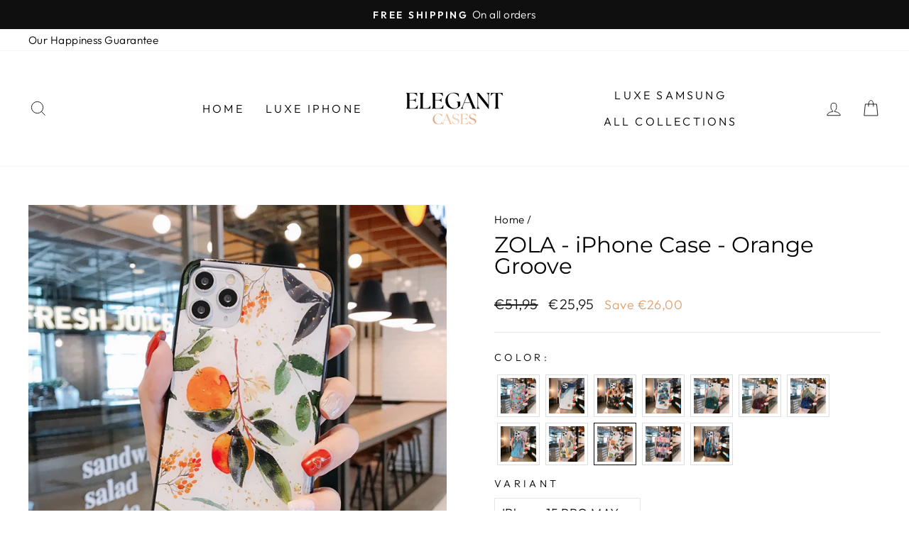

--- FILE ---
content_type: text/html; charset=utf-8
request_url: https://elegant-cases.com/en-si/products/zola-iphone-case-orange-groove
body_size: 28296
content:
<!doctype html>
<html class="no-js" lang="en" dir="ltr">
<head>
<link rel='preconnect dns-prefetch' href='https://api.config-security.com/' crossorigin />
<link rel='preconnect dns-prefetch' href='https://conf.config-security.com/' crossorigin />
<link rel='preconnect dns-prefetch' href='https://whale.camera/' crossorigin />
<script>
/* >> TriplePixel :: start*/
window.TriplePixelData={TripleName:"elegant-cases-shop.myshopify.com",ver:"2.11",plat:"SHOPIFY",isHeadless:false},function(W,H,A,L,E,_,B,N){function O(U,T,P,H,R){void 0===R&&(R=!1),H=new XMLHttpRequest,P?(H.open("POST",U,!0),H.setRequestHeader("Content-Type","application/json")):H.open("GET",U,!0),H.send(JSON.stringify(P||{})),H.onreadystatechange=function(){4===H.readyState&&200===H.status?(R=H.responseText,U.includes(".txt")?eval(R):P||(N[B]=R)):(299<H.status||H.status<200)&&T&&!R&&(R=!0,O(U,T-1,P))}}if(N=window,!N[H+"sn"]){N[H+"sn"]=1,L=function(){return Date.now().toString(36)+"_"+Math.random().toString(36)};try{A.setItem(H,1+(0|A.getItem(H)||0)),(E=JSON.parse(A.getItem(H+"U")||"[]")).push({u:location.href,r:document.referrer,t:Date.now(),id:L()}),A.setItem(H+"U",JSON.stringify(E))}catch(e){}var i,m,p;A.getItem('"!nC`')||(_=A,A=N,A[H]||(E=A[H]=function(t,e,a){return void 0===a&&(a=[]),"State"==t?E.s:(W=L(),(E._q=E._q||[]).push([W,t,e].concat(a)),W)},E.s="Installed",E._q=[],E.ch=W,B="configSecurityConfModel",N[B]=1,O("https://conf.config-security.com/model",5),i=L(),m=A[atob("c2NyZWVu")],_.setItem("di_pmt_wt",i),p={id:i,action:"profile",avatar:_.getItem("auth-security_rand_salt_"),time:m[atob("d2lkdGg=")]+":"+m[atob("aGVpZ2h0")],host:A.TriplePixelData.TripleName,plat:A.TriplePixelData.plat,url:window.location.href,ref:document.referrer,ver:A.TriplePixelData.ver},O("https://api.config-security.com/event",5,p),O("https://whale.camera/live/dot.txt",5)))}}("","TriplePixel",localStorage);
/* << TriplePixel :: end*/
</script>

 
	<script src='https://cdn.shopify.com/s/files/1/0411/8639/4277/t/11/assets/spotlight.js'></script>

    <link href='https://cdn.shopify.com/s/files/1/0411/8639/4277/t/11/assets/ymq-option.css' rel='stylesheet'> 

	<link href='https://option.ymq.cool/option/bottom.css' rel='stylesheet'> 

	<style id="ymq-jsstyle"></style> 

	<script>
		window.best_option = window.best_option || {}; 

		best_option.shop = `elegant-cases-shop.myshopify.com`; 

		best_option.page = `product`; 

		best_option.ymq_option_branding = {}; 
		  
			best_option.ymq_option_branding = {"button":{"--button-background-checked-color":"#000000","--button-background-color":"#FFFFFF","--button-background-disabled-color":"#FFFFFF","--button-border-checked-color":"#000000","--button-border-color":"#000000","--button-border-disabled-color":"#000000","--button-font-checked-color":"#FFFFFF","--button-font-disabled-color":"#cccccc","--button-font-color":"#000000","--button-border-radius":"0","--button-font-size":"14","--button-line-height":"20","--button-margin-l-r":"4","--button-margin-u-d":"4","--button-padding-l-r":"16","--button-padding-u-d":"8"},"radio":{"--radio-border-color":"#BBC1E1","--radio-border-checked-color":"#BBC1E1","--radio-border-disabled-color":"#BBC1E1","--radio-border-hover-color":"#BBC1E1","--radio-background-color":"#FFFFFF","--radio-background-checked-color":"#275EFE","--radio-background-disabled-color":"#E1E6F9","--radio-background-hover-color":"#FFFFFF","--radio-inner-color":"#E1E6F9","--radio-inner-checked-color":"#FFFFFF","--radio-inner-disabled-color":"#FFFFFF"},"input":{"--input-background-checked-color":"#FFFFFF","--input-background-color":"#FFFFFF","--input-border-checked-color":"#000000","--input-border-color":"#000000","--input-font-checked-color":"#000000","--input-font-color":"#000000","--input-border-radius":"0","--input-font-size":"14","--input-padding-l-r":"16","--input-padding-u-d":"9","--input-width":"100","--input-max-width":"400"},"select":{"--select-border-color":"#000000","--select-border-checked-color":"#000000","--select-background-color":"#FFFFFF","--select-background-checked-color":"#FFFFFF","--select-font-color":"#000000","--select-font-checked-color":"#000000","--select-option-background-color":"#FFFFFF","--select-option-background-checked-color":"#F5F9FF","--select-option-background-disabled-color":"#FFFFFF","--select-option-font-color":"#000000","--select-option-font-checked-color":"#000000","--select-option-font-disabled-color":"#CCCCCC","--select-padding-u-d":"9","--select-padding-l-r":"16","--select-option-padding-u-d":"9","--select-option-padding-l-r":"16","--select-width":"100","--select-max-width":"400","--select-font-size":"14","--select-border-radius":"0"},"multiple":{"--multiple-background-color":"#F5F9FF","--multiple-font-color":"#000000","--multiple-padding-u-d":"2","--multiple-padding-l-r":"8","--multiple-font-size":"12","--multiple-border-radius":"0"},"img":{"--img-border-color":"#E1E1E1","--img-border-checked-color":"#000000","--img-border-disabled-color":"#000000","--img-width":"50","--img-height":"50","--img-margin-u-d":"2","--img-margin-l-r":"2","--img-border-radius":"4"},"upload":{"--upload-background-color":"#409EFF","--upload-font-color":"#FFFFFF","--upload-border-color":"#409EFF","--upload-padding-u-d":"12","--upload-padding-l-r":"20","--upload-font-size":"12","--upload-border-radius":"4"},"cart":{"--cart-border-color":"#000000","--buy-border-color":"#000000","--cart-border-hover-color":"#000000","--buy-border-hover-color":"#000000","--cart-background-color":"#000000","--buy-background-color":"#000000","--cart-background-hover-color":"#000000","--buy-background-hover-color":"#000000","--cart-font-color":"#FFFFFF","--buy-font-color":"#FFFFFF","--cart-font-hover-color":"#FFFFFF","--buy-font-hover-color":"#FFFFFF","--cart-padding-u-d":"12","--cart-padding-l-r":"16","--buy-padding-u-d":"12","--buy-padding-l-r":"16","--cart-margin-u-d":"4","--cart-margin-l-r":"0","--buy-margin-u-d":"4","--buy-margin-l-r":"0","--cart-width":"100","--cart-max-width":"800","--buy-width":"100","--buy-max-width":"800","--cart-font-size":"14","--cart-border-radius":"0","--buy-font-size":"14","--buy-border-radius":"0"},"quantity":{"--quantity-border-color":"#A6A3A3","--quantity-font-color":"#000000","--quantity-background-color":"#FFFFFF","--quantity-width":"150","--quantity-height":"40","--quantity-font-size":"14","--quantity-border-radius":"0"},"global":{"--global-title-color":"#000000","--global-help-color":"#000000","--global-error-color":"#DC3545","--global-title-font-size":"14","--global-help-font-size":"12","--global-error-font-size":"12","--global-margin-top":"0","--global-margin-bottom":"20","--global-margin-left":"0","--global-margin-right":"0","--global-title-margin-top":"0","--global-title-margin-bottom":"5","--global-title-margin-left":"0","--global-title-margin-right":"0","--global-help-margin-top":"5","--global-help-margin-bottom":"0","--global-help-margin-left":"0","--global-help-margin-right":"0","--global-error-margin-top":"5","--global-error-margin-bottom":"0","--global-error-margin-left":"0","--global-error-margin-right":"0"},"discount":{"--new-discount-normal-color":"#1878B9","--new-discount-error-color":"#E22120","--new-discount-layout":"flex-end"},"lan":{"require":"This is a required field.","email":"Please enter a valid email address.","phone":"Please enter the correct phone.","number":"Please enter an number.","integer":"Please enter an integer.","min_char":"Please enter no less than %s characters.","max_char":"Please enter no more than %s characters.","max_s":"Please choose less than %s options.","min_s":"Please choose more than %s options.","total_s":"Please choose %s options.","min":"Please enter no less than %s.","max":"Please enter no more than %s.","currency":"USD","sold_out":"sold out","please_choose":"Please choose","add_to_cart":"ADD TO CART","buy_it_now":"BUY IT NOW","add_price_text":"Selection will add %s to the price","discount_code":"Discount code","application":"Apply","discount_error1":"Enter a valid discount code","discount_error2":"discount code isn't valid for the items in your cart"},"price":{"--price-border-color":"#000000","--price-background-color":"#FFFFFF","--price-font-color":"#000000","--price-price-font-color":"#03de90","--price-padding-u-d":"9","--price-padding-l-r":"16","--price-width":"100","--price-max-width":"400","--price-font-size":"14","--price-border-radius":"0"},"extra":{"is_show":"0","plan":"1","quantity-box":"0","price-value":"3,4,15,6,16,7","variant-original-margin-bottom":"15","strong-dorp-down":0,"radio-unchecked":"0","img-option-bigger":1,"add-button-reload":"1","buy-now-new":"1","open-theme-buy-now":"0","open-theme-ajax-cart":"0","free_plan":0,"timestamp":1654767160,"new":2,"id":"63546687733","close":"0","free":"0","add-to-cart-form":"","variant-not-disabled":"0","variant-id-dom":"","add-cart-form-number":".product-single__meta","product-price-in-product-page":"","product-compare-at-price-in-product-page":"","hide-shopify-option":"","show-quantity":"","quantity-change":"","product-hide":"","product-show":"","product-add-to-cart":"","payment-button-hide":"","discount-before":"","cart-quantity-click-change":"","cart-quantity-change":"","check-out-button":"","variant-condition-label-class":"","variant-condition-value-parent-class":"","variant-condition-value-class":"","variant-condition-click-class":"","trigger-select":"","trigger-select-join":"","other-form-data":"0","bunow":"1","cart-ajax":"0","add-cart-url":"","theme-variant-class":".variant-input-wrap","theme-variant-class-no":"","extra-style-code":"","variant-id-from":"0","trigger-option-dom":"","before_init_product":"","buildYmqDom_b":"","buildYmqDom_a":"","replaceDomPrice_b":"","replaceDomPrice_a":"","buildFormData_b":"","buildFormData_a":"","doAddCart_before_validate":"","doAddCart_after_validate":"","doAddCart_before_getAjaxData":"","doAddCart_after_getAjaxData":"","doAddCart_success":"","doAddCart_error":"","variant-original":"0"}}; 
		 
	        
		best_option.product = {"id":7876689232117,"title":"ZOLA - iPhone Case - Orange Groove","handle":"zola-iphone-case-orange-groove","description":"\u003cp data-mce-fragment=\"1\" style=\"text-align: center;\" data-mce-style=\"text-align: center;\"\u003e\u003cstrong data-mce-fragment=\"1\"\u003eWhy choose our Zola iPhone Case?\u003cbr data-mce-fragment=\"1\"\u003e\u003cbr data-mce-fragment=\"1\"\u003e\u003c\/strong\u003e\u003c\/p\u003e\n\u003cp data-mce-fragment=\"1\" style=\"text-align: left;\" data-mce-style=\"text-align: left;\"\u003e\u003cstrong data-mce-fragment=\"1\"\u003eUltra Luxurious Design:\u003c\/strong\u003e\u003cspan data-mce-fragment=\"1\"\u003e \u003c\/span\u003eStand out from the crowd with an iPhone case that looks as stunning as you.\u003cbr data-mce-fragment=\"1\"\u003e\u003cbr data-mce-fragment=\"1\"\u003e\u003cstrong data-mce-fragment=\"1\"\u003eShockproof and Anti-Fall:\u003c\/strong\u003e\u003cspan data-mce-fragment=\"1\"\u003e \u003c\/span\u003e\u003cspan data-mce-fragment=\"1\"\u003eThanks to reinforced edges and elastic soft silicone material, it prevents your iPhone from impact and scratches.\u003c\/span\u003e\u003cbr data-mce-fragment=\"1\"\u003e\u003cbr data-mce-fragment=\"1\"\u003e\u003cstrong data-mce-fragment=\"1\"\u003eCamera Protection and Raised Bezels:\u003c\/strong\u003e\u003cspan data-mce-fragment=\"1\"\u003e \u003c\/span\u003e\u003cspan data-mce-fragment=\"1\"\u003eMore protection for your screen and camera – thanks to raised bezels. You can get the protection you need for your phone in the styles you love.\u003c\/span\u003e\u003cbr data-mce-fragment=\"1\"\u003e\u003c\/p\u003e\n\u003cp data-mce-fragment=\"1\" style=\"text-align: left;\" data-mce-style=\"text-align: left;\"\u003e\u003cstrong data-mce-fragment=\"1\"\u003ePrecise Cutouts:\u003c\/strong\u003e\u003cspan data-mce-fragment=\"1\"\u003e \u003c\/span\u003eAccurate cutouts ensure easy access to all ports, buttons, speaker and camera.\u003cbr\u003e\u003c\/p\u003e\n\u003cp data-mce-fragment=\"1\" style=\"text-align: left;\" data-mce-style=\"text-align: left;\"\u003e\u003cstrong data-mce-fragment=\"1\"\u003eGet Free Shipping and Save 40% when ordering today.\u003c\/strong\u003e\u003c\/p\u003e","published_at":"2022-10-01T23:43:31-07:00","created_at":"2022-10-01T23:31:37-07:00","vendor":"Elegant Cases Shop","type":"Mobile Phone Cases","tags":["abstract","gslink-iphone-zola","iphone 11","iphone 11 pro","iphone 11 pro max","iphone 12","iphone 12 mini","iphone 12 pro","iphone 12 pro max","iphone 13","iphone 13 pro","iphone 13 pro max","iphone 14","iphone 14 plus","iphone 14 pro","iphone 15","iphone 15 plus","iphone 15 pro","iphone 15 pro max. iphone 14 pro max","iphone 6","iphone 6 plus","iphone 6s","iphone 6s plus","iphone 7","iphone 7 plus","iphone 8","iphone 8 plus","iphone se","iphone x","iphone xr","iphone xs","iphone xs max","zola"],"price":2595,"price_min":2595,"price_max":2595,"available":true,"price_varies":false,"compare_at_price":5195,"compare_at_price_min":5195,"compare_at_price_max":5195,"compare_at_price_varies":false,"variants":[{"id":47081493430610,"title":"IPhone 15 PRO MAX","option1":"IPhone 15 PRO MAX","option2":null,"option3":null,"sku":"","requires_shipping":true,"taxable":true,"featured_image":{"id":38215346880757,"product_id":7876689232117,"position":1,"created_at":"2022-10-01T23:41:59-07:00","updated_at":"2022-10-01T23:42:02-07:00","alt":null,"width":800,"height":800,"src":"\/\/elegant-cases.com\/cdn\/shop\/products\/ZOLA-iPhoneCase-OrangeGroove.jpg?v=1664692922","variant_ids":[43309414711541,43309414744309,43309414777077,43309414809845,43309414842613,43309414875381,43309414908149,43309414940917,43309414973685,43309415006453,43309415071989,43309415104757,43309415137525,43309415170293,43309415203061,43309415235829,43309415268597,43309415301365,43309415334133,43309415366901,43309415399669,43309415432437,43309415465205,47081493430610,47081493463378,47081493496146,47081493528914,47081493561682,47081493594450,47081493627218,47081493659986]},"available":true,"name":"ZOLA - iPhone Case - Orange Groove - IPhone 15 PRO MAX","public_title":"IPhone 15 PRO MAX","options":["IPhone 15 PRO MAX"],"price":2595,"weight":10,"compare_at_price":5195,"inventory_management":"shopify","barcode":"","featured_media":{"alt":null,"id":30801807802613,"position":1,"preview_image":{"aspect_ratio":1.0,"height":800,"width":800,"src":"\/\/elegant-cases.com\/cdn\/shop\/products\/ZOLA-iPhoneCase-OrangeGroove.jpg?v=1664692922"}},"requires_selling_plan":false,"selling_plan_allocations":[]},{"id":47081493463378,"title":"IPhone 15 PRO","option1":"IPhone 15 PRO","option2":null,"option3":null,"sku":"","requires_shipping":true,"taxable":true,"featured_image":{"id":38215346880757,"product_id":7876689232117,"position":1,"created_at":"2022-10-01T23:41:59-07:00","updated_at":"2022-10-01T23:42:02-07:00","alt":null,"width":800,"height":800,"src":"\/\/elegant-cases.com\/cdn\/shop\/products\/ZOLA-iPhoneCase-OrangeGroove.jpg?v=1664692922","variant_ids":[43309414711541,43309414744309,43309414777077,43309414809845,43309414842613,43309414875381,43309414908149,43309414940917,43309414973685,43309415006453,43309415071989,43309415104757,43309415137525,43309415170293,43309415203061,43309415235829,43309415268597,43309415301365,43309415334133,43309415366901,43309415399669,43309415432437,43309415465205,47081493430610,47081493463378,47081493496146,47081493528914,47081493561682,47081493594450,47081493627218,47081493659986]},"available":true,"name":"ZOLA - iPhone Case - Orange Groove - IPhone 15 PRO","public_title":"IPhone 15 PRO","options":["IPhone 15 PRO"],"price":2595,"weight":10,"compare_at_price":5195,"inventory_management":"shopify","barcode":"","featured_media":{"alt":null,"id":30801807802613,"position":1,"preview_image":{"aspect_ratio":1.0,"height":800,"width":800,"src":"\/\/elegant-cases.com\/cdn\/shop\/products\/ZOLA-iPhoneCase-OrangeGroove.jpg?v=1664692922"}},"requires_selling_plan":false,"selling_plan_allocations":[]},{"id":47081493496146,"title":"IPhone 15 PLUS","option1":"IPhone 15 PLUS","option2":null,"option3":null,"sku":"","requires_shipping":true,"taxable":true,"featured_image":{"id":38215346880757,"product_id":7876689232117,"position":1,"created_at":"2022-10-01T23:41:59-07:00","updated_at":"2022-10-01T23:42:02-07:00","alt":null,"width":800,"height":800,"src":"\/\/elegant-cases.com\/cdn\/shop\/products\/ZOLA-iPhoneCase-OrangeGroove.jpg?v=1664692922","variant_ids":[43309414711541,43309414744309,43309414777077,43309414809845,43309414842613,43309414875381,43309414908149,43309414940917,43309414973685,43309415006453,43309415071989,43309415104757,43309415137525,43309415170293,43309415203061,43309415235829,43309415268597,43309415301365,43309415334133,43309415366901,43309415399669,43309415432437,43309415465205,47081493430610,47081493463378,47081493496146,47081493528914,47081493561682,47081493594450,47081493627218,47081493659986]},"available":true,"name":"ZOLA - iPhone Case - Orange Groove - IPhone 15 PLUS","public_title":"IPhone 15 PLUS","options":["IPhone 15 PLUS"],"price":2595,"weight":10,"compare_at_price":5195,"inventory_management":"shopify","barcode":"","featured_media":{"alt":null,"id":30801807802613,"position":1,"preview_image":{"aspect_ratio":1.0,"height":800,"width":800,"src":"\/\/elegant-cases.com\/cdn\/shop\/products\/ZOLA-iPhoneCase-OrangeGroove.jpg?v=1664692922"}},"requires_selling_plan":false,"selling_plan_allocations":[]},{"id":47081493528914,"title":"IPhone 15","option1":"IPhone 15","option2":null,"option3":null,"sku":"","requires_shipping":true,"taxable":true,"featured_image":{"id":38215346880757,"product_id":7876689232117,"position":1,"created_at":"2022-10-01T23:41:59-07:00","updated_at":"2022-10-01T23:42:02-07:00","alt":null,"width":800,"height":800,"src":"\/\/elegant-cases.com\/cdn\/shop\/products\/ZOLA-iPhoneCase-OrangeGroove.jpg?v=1664692922","variant_ids":[43309414711541,43309414744309,43309414777077,43309414809845,43309414842613,43309414875381,43309414908149,43309414940917,43309414973685,43309415006453,43309415071989,43309415104757,43309415137525,43309415170293,43309415203061,43309415235829,43309415268597,43309415301365,43309415334133,43309415366901,43309415399669,43309415432437,43309415465205,47081493430610,47081493463378,47081493496146,47081493528914,47081493561682,47081493594450,47081493627218,47081493659986]},"available":true,"name":"ZOLA - iPhone Case - Orange Groove - IPhone 15","public_title":"IPhone 15","options":["IPhone 15"],"price":2595,"weight":10,"compare_at_price":5195,"inventory_management":"shopify","barcode":"","featured_media":{"alt":null,"id":30801807802613,"position":1,"preview_image":{"aspect_ratio":1.0,"height":800,"width":800,"src":"\/\/elegant-cases.com\/cdn\/shop\/products\/ZOLA-iPhoneCase-OrangeGroove.jpg?v=1664692922"}},"requires_selling_plan":false,"selling_plan_allocations":[]},{"id":47081493561682,"title":"IPhone 14 PRO MAX","option1":"IPhone 14 PRO MAX","option2":null,"option3":null,"sku":"","requires_shipping":true,"taxable":true,"featured_image":{"id":38215346880757,"product_id":7876689232117,"position":1,"created_at":"2022-10-01T23:41:59-07:00","updated_at":"2022-10-01T23:42:02-07:00","alt":null,"width":800,"height":800,"src":"\/\/elegant-cases.com\/cdn\/shop\/products\/ZOLA-iPhoneCase-OrangeGroove.jpg?v=1664692922","variant_ids":[43309414711541,43309414744309,43309414777077,43309414809845,43309414842613,43309414875381,43309414908149,43309414940917,43309414973685,43309415006453,43309415071989,43309415104757,43309415137525,43309415170293,43309415203061,43309415235829,43309415268597,43309415301365,43309415334133,43309415366901,43309415399669,43309415432437,43309415465205,47081493430610,47081493463378,47081493496146,47081493528914,47081493561682,47081493594450,47081493627218,47081493659986]},"available":true,"name":"ZOLA - iPhone Case - Orange Groove - IPhone 14 PRO MAX","public_title":"IPhone 14 PRO MAX","options":["IPhone 14 PRO MAX"],"price":2595,"weight":10,"compare_at_price":5195,"inventory_management":"shopify","barcode":"","featured_media":{"alt":null,"id":30801807802613,"position":1,"preview_image":{"aspect_ratio":1.0,"height":800,"width":800,"src":"\/\/elegant-cases.com\/cdn\/shop\/products\/ZOLA-iPhoneCase-OrangeGroove.jpg?v=1664692922"}},"requires_selling_plan":false,"selling_plan_allocations":[]},{"id":47081493594450,"title":"IPhone 14 PRO","option1":"IPhone 14 PRO","option2":null,"option3":null,"sku":"","requires_shipping":true,"taxable":true,"featured_image":{"id":38215346880757,"product_id":7876689232117,"position":1,"created_at":"2022-10-01T23:41:59-07:00","updated_at":"2022-10-01T23:42:02-07:00","alt":null,"width":800,"height":800,"src":"\/\/elegant-cases.com\/cdn\/shop\/products\/ZOLA-iPhoneCase-OrangeGroove.jpg?v=1664692922","variant_ids":[43309414711541,43309414744309,43309414777077,43309414809845,43309414842613,43309414875381,43309414908149,43309414940917,43309414973685,43309415006453,43309415071989,43309415104757,43309415137525,43309415170293,43309415203061,43309415235829,43309415268597,43309415301365,43309415334133,43309415366901,43309415399669,43309415432437,43309415465205,47081493430610,47081493463378,47081493496146,47081493528914,47081493561682,47081493594450,47081493627218,47081493659986]},"available":true,"name":"ZOLA - iPhone Case - Orange Groove - IPhone 14 PRO","public_title":"IPhone 14 PRO","options":["IPhone 14 PRO"],"price":2595,"weight":10,"compare_at_price":5195,"inventory_management":"shopify","barcode":"","featured_media":{"alt":null,"id":30801807802613,"position":1,"preview_image":{"aspect_ratio":1.0,"height":800,"width":800,"src":"\/\/elegant-cases.com\/cdn\/shop\/products\/ZOLA-iPhoneCase-OrangeGroove.jpg?v=1664692922"}},"requires_selling_plan":false,"selling_plan_allocations":[]},{"id":47081493627218,"title":"IPhone 14 PLUS","option1":"IPhone 14 PLUS","option2":null,"option3":null,"sku":"","requires_shipping":true,"taxable":true,"featured_image":{"id":38215346880757,"product_id":7876689232117,"position":1,"created_at":"2022-10-01T23:41:59-07:00","updated_at":"2022-10-01T23:42:02-07:00","alt":null,"width":800,"height":800,"src":"\/\/elegant-cases.com\/cdn\/shop\/products\/ZOLA-iPhoneCase-OrangeGroove.jpg?v=1664692922","variant_ids":[43309414711541,43309414744309,43309414777077,43309414809845,43309414842613,43309414875381,43309414908149,43309414940917,43309414973685,43309415006453,43309415071989,43309415104757,43309415137525,43309415170293,43309415203061,43309415235829,43309415268597,43309415301365,43309415334133,43309415366901,43309415399669,43309415432437,43309415465205,47081493430610,47081493463378,47081493496146,47081493528914,47081493561682,47081493594450,47081493627218,47081493659986]},"available":true,"name":"ZOLA - iPhone Case - Orange Groove - IPhone 14 PLUS","public_title":"IPhone 14 PLUS","options":["IPhone 14 PLUS"],"price":2595,"weight":10,"compare_at_price":5195,"inventory_management":"shopify","barcode":"","featured_media":{"alt":null,"id":30801807802613,"position":1,"preview_image":{"aspect_ratio":1.0,"height":800,"width":800,"src":"\/\/elegant-cases.com\/cdn\/shop\/products\/ZOLA-iPhoneCase-OrangeGroove.jpg?v=1664692922"}},"requires_selling_plan":false,"selling_plan_allocations":[]},{"id":47081493659986,"title":"IPhone 14","option1":"IPhone 14","option2":null,"option3":null,"sku":"","requires_shipping":true,"taxable":true,"featured_image":{"id":38215346880757,"product_id":7876689232117,"position":1,"created_at":"2022-10-01T23:41:59-07:00","updated_at":"2022-10-01T23:42:02-07:00","alt":null,"width":800,"height":800,"src":"\/\/elegant-cases.com\/cdn\/shop\/products\/ZOLA-iPhoneCase-OrangeGroove.jpg?v=1664692922","variant_ids":[43309414711541,43309414744309,43309414777077,43309414809845,43309414842613,43309414875381,43309414908149,43309414940917,43309414973685,43309415006453,43309415071989,43309415104757,43309415137525,43309415170293,43309415203061,43309415235829,43309415268597,43309415301365,43309415334133,43309415366901,43309415399669,43309415432437,43309415465205,47081493430610,47081493463378,47081493496146,47081493528914,47081493561682,47081493594450,47081493627218,47081493659986]},"available":true,"name":"ZOLA - iPhone Case - Orange Groove - IPhone 14","public_title":"IPhone 14","options":["IPhone 14"],"price":2595,"weight":10,"compare_at_price":5195,"inventory_management":"shopify","barcode":"","featured_media":{"alt":null,"id":30801807802613,"position":1,"preview_image":{"aspect_ratio":1.0,"height":800,"width":800,"src":"\/\/elegant-cases.com\/cdn\/shop\/products\/ZOLA-iPhoneCase-OrangeGroove.jpg?v=1664692922"}},"requires_selling_plan":false,"selling_plan_allocations":[]},{"id":43309414711541,"title":"IPhone 13 PRO MAX","option1":"IPhone 13 PRO MAX","option2":null,"option3":null,"sku":null,"requires_shipping":true,"taxable":true,"featured_image":{"id":38215346880757,"product_id":7876689232117,"position":1,"created_at":"2022-10-01T23:41:59-07:00","updated_at":"2022-10-01T23:42:02-07:00","alt":null,"width":800,"height":800,"src":"\/\/elegant-cases.com\/cdn\/shop\/products\/ZOLA-iPhoneCase-OrangeGroove.jpg?v=1664692922","variant_ids":[43309414711541,43309414744309,43309414777077,43309414809845,43309414842613,43309414875381,43309414908149,43309414940917,43309414973685,43309415006453,43309415071989,43309415104757,43309415137525,43309415170293,43309415203061,43309415235829,43309415268597,43309415301365,43309415334133,43309415366901,43309415399669,43309415432437,43309415465205,47081493430610,47081493463378,47081493496146,47081493528914,47081493561682,47081493594450,47081493627218,47081493659986]},"available":true,"name":"ZOLA - iPhone Case - Orange Groove - IPhone 13 PRO MAX","public_title":"IPhone 13 PRO MAX","options":["IPhone 13 PRO MAX"],"price":2595,"weight":10,"compare_at_price":5195,"inventory_management":"shopify","barcode":null,"featured_media":{"alt":null,"id":30801807802613,"position":1,"preview_image":{"aspect_ratio":1.0,"height":800,"width":800,"src":"\/\/elegant-cases.com\/cdn\/shop\/products\/ZOLA-iPhoneCase-OrangeGroove.jpg?v=1664692922"}},"requires_selling_plan":false,"selling_plan_allocations":[]},{"id":43309414744309,"title":"IPhone 13 PRO","option1":"IPhone 13 PRO","option2":null,"option3":null,"sku":null,"requires_shipping":true,"taxable":true,"featured_image":{"id":38215346880757,"product_id":7876689232117,"position":1,"created_at":"2022-10-01T23:41:59-07:00","updated_at":"2022-10-01T23:42:02-07:00","alt":null,"width":800,"height":800,"src":"\/\/elegant-cases.com\/cdn\/shop\/products\/ZOLA-iPhoneCase-OrangeGroove.jpg?v=1664692922","variant_ids":[43309414711541,43309414744309,43309414777077,43309414809845,43309414842613,43309414875381,43309414908149,43309414940917,43309414973685,43309415006453,43309415071989,43309415104757,43309415137525,43309415170293,43309415203061,43309415235829,43309415268597,43309415301365,43309415334133,43309415366901,43309415399669,43309415432437,43309415465205,47081493430610,47081493463378,47081493496146,47081493528914,47081493561682,47081493594450,47081493627218,47081493659986]},"available":true,"name":"ZOLA - iPhone Case - Orange Groove - IPhone 13 PRO","public_title":"IPhone 13 PRO","options":["IPhone 13 PRO"],"price":2595,"weight":10,"compare_at_price":5195,"inventory_management":"shopify","barcode":null,"featured_media":{"alt":null,"id":30801807802613,"position":1,"preview_image":{"aspect_ratio":1.0,"height":800,"width":800,"src":"\/\/elegant-cases.com\/cdn\/shop\/products\/ZOLA-iPhoneCase-OrangeGroove.jpg?v=1664692922"}},"requires_selling_plan":false,"selling_plan_allocations":[]},{"id":43309414777077,"title":"IPhone 13","option1":"IPhone 13","option2":null,"option3":null,"sku":null,"requires_shipping":true,"taxable":true,"featured_image":{"id":38215346880757,"product_id":7876689232117,"position":1,"created_at":"2022-10-01T23:41:59-07:00","updated_at":"2022-10-01T23:42:02-07:00","alt":null,"width":800,"height":800,"src":"\/\/elegant-cases.com\/cdn\/shop\/products\/ZOLA-iPhoneCase-OrangeGroove.jpg?v=1664692922","variant_ids":[43309414711541,43309414744309,43309414777077,43309414809845,43309414842613,43309414875381,43309414908149,43309414940917,43309414973685,43309415006453,43309415071989,43309415104757,43309415137525,43309415170293,43309415203061,43309415235829,43309415268597,43309415301365,43309415334133,43309415366901,43309415399669,43309415432437,43309415465205,47081493430610,47081493463378,47081493496146,47081493528914,47081493561682,47081493594450,47081493627218,47081493659986]},"available":true,"name":"ZOLA - iPhone Case - Orange Groove - IPhone 13","public_title":"IPhone 13","options":["IPhone 13"],"price":2595,"weight":10,"compare_at_price":5195,"inventory_management":"shopify","barcode":null,"featured_media":{"alt":null,"id":30801807802613,"position":1,"preview_image":{"aspect_ratio":1.0,"height":800,"width":800,"src":"\/\/elegant-cases.com\/cdn\/shop\/products\/ZOLA-iPhoneCase-OrangeGroove.jpg?v=1664692922"}},"requires_selling_plan":false,"selling_plan_allocations":[]},{"id":43309414809845,"title":"IPhone 12 PRO MAX","option1":"IPhone 12 PRO MAX","option2":null,"option3":null,"sku":null,"requires_shipping":true,"taxable":true,"featured_image":{"id":38215346880757,"product_id":7876689232117,"position":1,"created_at":"2022-10-01T23:41:59-07:00","updated_at":"2022-10-01T23:42:02-07:00","alt":null,"width":800,"height":800,"src":"\/\/elegant-cases.com\/cdn\/shop\/products\/ZOLA-iPhoneCase-OrangeGroove.jpg?v=1664692922","variant_ids":[43309414711541,43309414744309,43309414777077,43309414809845,43309414842613,43309414875381,43309414908149,43309414940917,43309414973685,43309415006453,43309415071989,43309415104757,43309415137525,43309415170293,43309415203061,43309415235829,43309415268597,43309415301365,43309415334133,43309415366901,43309415399669,43309415432437,43309415465205,47081493430610,47081493463378,47081493496146,47081493528914,47081493561682,47081493594450,47081493627218,47081493659986]},"available":true,"name":"ZOLA - iPhone Case - Orange Groove - IPhone 12 PRO MAX","public_title":"IPhone 12 PRO MAX","options":["IPhone 12 PRO MAX"],"price":2595,"weight":10,"compare_at_price":5195,"inventory_management":"shopify","barcode":null,"featured_media":{"alt":null,"id":30801807802613,"position":1,"preview_image":{"aspect_ratio":1.0,"height":800,"width":800,"src":"\/\/elegant-cases.com\/cdn\/shop\/products\/ZOLA-iPhoneCase-OrangeGroove.jpg?v=1664692922"}},"requires_selling_plan":false,"selling_plan_allocations":[]},{"id":43309414842613,"title":"IPhone 12 PRO","option1":"IPhone 12 PRO","option2":null,"option3":null,"sku":null,"requires_shipping":true,"taxable":true,"featured_image":{"id":38215346880757,"product_id":7876689232117,"position":1,"created_at":"2022-10-01T23:41:59-07:00","updated_at":"2022-10-01T23:42:02-07:00","alt":null,"width":800,"height":800,"src":"\/\/elegant-cases.com\/cdn\/shop\/products\/ZOLA-iPhoneCase-OrangeGroove.jpg?v=1664692922","variant_ids":[43309414711541,43309414744309,43309414777077,43309414809845,43309414842613,43309414875381,43309414908149,43309414940917,43309414973685,43309415006453,43309415071989,43309415104757,43309415137525,43309415170293,43309415203061,43309415235829,43309415268597,43309415301365,43309415334133,43309415366901,43309415399669,43309415432437,43309415465205,47081493430610,47081493463378,47081493496146,47081493528914,47081493561682,47081493594450,47081493627218,47081493659986]},"available":true,"name":"ZOLA - iPhone Case - Orange Groove - IPhone 12 PRO","public_title":"IPhone 12 PRO","options":["IPhone 12 PRO"],"price":2595,"weight":10,"compare_at_price":5195,"inventory_management":"shopify","barcode":null,"featured_media":{"alt":null,"id":30801807802613,"position":1,"preview_image":{"aspect_ratio":1.0,"height":800,"width":800,"src":"\/\/elegant-cases.com\/cdn\/shop\/products\/ZOLA-iPhoneCase-OrangeGroove.jpg?v=1664692922"}},"requires_selling_plan":false,"selling_plan_allocations":[]},{"id":43309414875381,"title":"IPhone 12","option1":"IPhone 12","option2":null,"option3":null,"sku":null,"requires_shipping":true,"taxable":true,"featured_image":{"id":38215346880757,"product_id":7876689232117,"position":1,"created_at":"2022-10-01T23:41:59-07:00","updated_at":"2022-10-01T23:42:02-07:00","alt":null,"width":800,"height":800,"src":"\/\/elegant-cases.com\/cdn\/shop\/products\/ZOLA-iPhoneCase-OrangeGroove.jpg?v=1664692922","variant_ids":[43309414711541,43309414744309,43309414777077,43309414809845,43309414842613,43309414875381,43309414908149,43309414940917,43309414973685,43309415006453,43309415071989,43309415104757,43309415137525,43309415170293,43309415203061,43309415235829,43309415268597,43309415301365,43309415334133,43309415366901,43309415399669,43309415432437,43309415465205,47081493430610,47081493463378,47081493496146,47081493528914,47081493561682,47081493594450,47081493627218,47081493659986]},"available":true,"name":"ZOLA - iPhone Case - Orange Groove - IPhone 12","public_title":"IPhone 12","options":["IPhone 12"],"price":2595,"weight":10,"compare_at_price":5195,"inventory_management":"shopify","barcode":null,"featured_media":{"alt":null,"id":30801807802613,"position":1,"preview_image":{"aspect_ratio":1.0,"height":800,"width":800,"src":"\/\/elegant-cases.com\/cdn\/shop\/products\/ZOLA-iPhoneCase-OrangeGroove.jpg?v=1664692922"}},"requires_selling_plan":false,"selling_plan_allocations":[]},{"id":43309414908149,"title":"IPhone 12 Mini","option1":"IPhone 12 Mini","option2":null,"option3":null,"sku":null,"requires_shipping":true,"taxable":true,"featured_image":{"id":38215346880757,"product_id":7876689232117,"position":1,"created_at":"2022-10-01T23:41:59-07:00","updated_at":"2022-10-01T23:42:02-07:00","alt":null,"width":800,"height":800,"src":"\/\/elegant-cases.com\/cdn\/shop\/products\/ZOLA-iPhoneCase-OrangeGroove.jpg?v=1664692922","variant_ids":[43309414711541,43309414744309,43309414777077,43309414809845,43309414842613,43309414875381,43309414908149,43309414940917,43309414973685,43309415006453,43309415071989,43309415104757,43309415137525,43309415170293,43309415203061,43309415235829,43309415268597,43309415301365,43309415334133,43309415366901,43309415399669,43309415432437,43309415465205,47081493430610,47081493463378,47081493496146,47081493528914,47081493561682,47081493594450,47081493627218,47081493659986]},"available":true,"name":"ZOLA - iPhone Case - Orange Groove - IPhone 12 Mini","public_title":"IPhone 12 Mini","options":["IPhone 12 Mini"],"price":2595,"weight":10,"compare_at_price":5195,"inventory_management":"shopify","barcode":null,"featured_media":{"alt":null,"id":30801807802613,"position":1,"preview_image":{"aspect_ratio":1.0,"height":800,"width":800,"src":"\/\/elegant-cases.com\/cdn\/shop\/products\/ZOLA-iPhoneCase-OrangeGroove.jpg?v=1664692922"}},"requires_selling_plan":false,"selling_plan_allocations":[]},{"id":43309414940917,"title":"IPhone 11 PRO MAX","option1":"IPhone 11 PRO MAX","option2":null,"option3":null,"sku":null,"requires_shipping":true,"taxable":true,"featured_image":{"id":38215346880757,"product_id":7876689232117,"position":1,"created_at":"2022-10-01T23:41:59-07:00","updated_at":"2022-10-01T23:42:02-07:00","alt":null,"width":800,"height":800,"src":"\/\/elegant-cases.com\/cdn\/shop\/products\/ZOLA-iPhoneCase-OrangeGroove.jpg?v=1664692922","variant_ids":[43309414711541,43309414744309,43309414777077,43309414809845,43309414842613,43309414875381,43309414908149,43309414940917,43309414973685,43309415006453,43309415071989,43309415104757,43309415137525,43309415170293,43309415203061,43309415235829,43309415268597,43309415301365,43309415334133,43309415366901,43309415399669,43309415432437,43309415465205,47081493430610,47081493463378,47081493496146,47081493528914,47081493561682,47081493594450,47081493627218,47081493659986]},"available":true,"name":"ZOLA - iPhone Case - Orange Groove - IPhone 11 PRO MAX","public_title":"IPhone 11 PRO MAX","options":["IPhone 11 PRO MAX"],"price":2595,"weight":10,"compare_at_price":5195,"inventory_management":"shopify","barcode":null,"featured_media":{"alt":null,"id":30801807802613,"position":1,"preview_image":{"aspect_ratio":1.0,"height":800,"width":800,"src":"\/\/elegant-cases.com\/cdn\/shop\/products\/ZOLA-iPhoneCase-OrangeGroove.jpg?v=1664692922"}},"requires_selling_plan":false,"selling_plan_allocations":[]},{"id":43309414973685,"title":"IPhone 11 PRO","option1":"IPhone 11 PRO","option2":null,"option3":null,"sku":null,"requires_shipping":true,"taxable":true,"featured_image":{"id":38215346880757,"product_id":7876689232117,"position":1,"created_at":"2022-10-01T23:41:59-07:00","updated_at":"2022-10-01T23:42:02-07:00","alt":null,"width":800,"height":800,"src":"\/\/elegant-cases.com\/cdn\/shop\/products\/ZOLA-iPhoneCase-OrangeGroove.jpg?v=1664692922","variant_ids":[43309414711541,43309414744309,43309414777077,43309414809845,43309414842613,43309414875381,43309414908149,43309414940917,43309414973685,43309415006453,43309415071989,43309415104757,43309415137525,43309415170293,43309415203061,43309415235829,43309415268597,43309415301365,43309415334133,43309415366901,43309415399669,43309415432437,43309415465205,47081493430610,47081493463378,47081493496146,47081493528914,47081493561682,47081493594450,47081493627218,47081493659986]},"available":true,"name":"ZOLA - iPhone Case - Orange Groove - IPhone 11 PRO","public_title":"IPhone 11 PRO","options":["IPhone 11 PRO"],"price":2595,"weight":10,"compare_at_price":5195,"inventory_management":"shopify","barcode":null,"featured_media":{"alt":null,"id":30801807802613,"position":1,"preview_image":{"aspect_ratio":1.0,"height":800,"width":800,"src":"\/\/elegant-cases.com\/cdn\/shop\/products\/ZOLA-iPhoneCase-OrangeGroove.jpg?v=1664692922"}},"requires_selling_plan":false,"selling_plan_allocations":[]},{"id":43309415006453,"title":"IPhone 11","option1":"IPhone 11","option2":null,"option3":null,"sku":null,"requires_shipping":true,"taxable":true,"featured_image":{"id":38215346880757,"product_id":7876689232117,"position":1,"created_at":"2022-10-01T23:41:59-07:00","updated_at":"2022-10-01T23:42:02-07:00","alt":null,"width":800,"height":800,"src":"\/\/elegant-cases.com\/cdn\/shop\/products\/ZOLA-iPhoneCase-OrangeGroove.jpg?v=1664692922","variant_ids":[43309414711541,43309414744309,43309414777077,43309414809845,43309414842613,43309414875381,43309414908149,43309414940917,43309414973685,43309415006453,43309415071989,43309415104757,43309415137525,43309415170293,43309415203061,43309415235829,43309415268597,43309415301365,43309415334133,43309415366901,43309415399669,43309415432437,43309415465205,47081493430610,47081493463378,47081493496146,47081493528914,47081493561682,47081493594450,47081493627218,47081493659986]},"available":true,"name":"ZOLA - iPhone Case - Orange Groove - IPhone 11","public_title":"IPhone 11","options":["IPhone 11"],"price":2595,"weight":10,"compare_at_price":5195,"inventory_management":"shopify","barcode":null,"featured_media":{"alt":null,"id":30801807802613,"position":1,"preview_image":{"aspect_ratio":1.0,"height":800,"width":800,"src":"\/\/elegant-cases.com\/cdn\/shop\/products\/ZOLA-iPhoneCase-OrangeGroove.jpg?v=1664692922"}},"requires_selling_plan":false,"selling_plan_allocations":[]},{"id":43309415071989,"title":"IPhone SE","option1":"IPhone SE","option2":null,"option3":null,"sku":null,"requires_shipping":true,"taxable":true,"featured_image":{"id":38215346880757,"product_id":7876689232117,"position":1,"created_at":"2022-10-01T23:41:59-07:00","updated_at":"2022-10-01T23:42:02-07:00","alt":null,"width":800,"height":800,"src":"\/\/elegant-cases.com\/cdn\/shop\/products\/ZOLA-iPhoneCase-OrangeGroove.jpg?v=1664692922","variant_ids":[43309414711541,43309414744309,43309414777077,43309414809845,43309414842613,43309414875381,43309414908149,43309414940917,43309414973685,43309415006453,43309415071989,43309415104757,43309415137525,43309415170293,43309415203061,43309415235829,43309415268597,43309415301365,43309415334133,43309415366901,43309415399669,43309415432437,43309415465205,47081493430610,47081493463378,47081493496146,47081493528914,47081493561682,47081493594450,47081493627218,47081493659986]},"available":true,"name":"ZOLA - iPhone Case - Orange Groove - IPhone SE","public_title":"IPhone SE","options":["IPhone SE"],"price":2595,"weight":10,"compare_at_price":5195,"inventory_management":"shopify","barcode":null,"featured_media":{"alt":null,"id":30801807802613,"position":1,"preview_image":{"aspect_ratio":1.0,"height":800,"width":800,"src":"\/\/elegant-cases.com\/cdn\/shop\/products\/ZOLA-iPhoneCase-OrangeGroove.jpg?v=1664692922"}},"requires_selling_plan":false,"selling_plan_allocations":[]},{"id":43309415104757,"title":"IPhone XS MAX","option1":"IPhone XS MAX","option2":null,"option3":null,"sku":null,"requires_shipping":true,"taxable":true,"featured_image":{"id":38215346880757,"product_id":7876689232117,"position":1,"created_at":"2022-10-01T23:41:59-07:00","updated_at":"2022-10-01T23:42:02-07:00","alt":null,"width":800,"height":800,"src":"\/\/elegant-cases.com\/cdn\/shop\/products\/ZOLA-iPhoneCase-OrangeGroove.jpg?v=1664692922","variant_ids":[43309414711541,43309414744309,43309414777077,43309414809845,43309414842613,43309414875381,43309414908149,43309414940917,43309414973685,43309415006453,43309415071989,43309415104757,43309415137525,43309415170293,43309415203061,43309415235829,43309415268597,43309415301365,43309415334133,43309415366901,43309415399669,43309415432437,43309415465205,47081493430610,47081493463378,47081493496146,47081493528914,47081493561682,47081493594450,47081493627218,47081493659986]},"available":true,"name":"ZOLA - iPhone Case - Orange Groove - IPhone XS MAX","public_title":"IPhone XS MAX","options":["IPhone XS MAX"],"price":2595,"weight":10,"compare_at_price":5195,"inventory_management":"shopify","barcode":null,"featured_media":{"alt":null,"id":30801807802613,"position":1,"preview_image":{"aspect_ratio":1.0,"height":800,"width":800,"src":"\/\/elegant-cases.com\/cdn\/shop\/products\/ZOLA-iPhoneCase-OrangeGroove.jpg?v=1664692922"}},"requires_selling_plan":false,"selling_plan_allocations":[]},{"id":43309415137525,"title":"IPhone XS","option1":"IPhone XS","option2":null,"option3":null,"sku":null,"requires_shipping":true,"taxable":true,"featured_image":{"id":38215346880757,"product_id":7876689232117,"position":1,"created_at":"2022-10-01T23:41:59-07:00","updated_at":"2022-10-01T23:42:02-07:00","alt":null,"width":800,"height":800,"src":"\/\/elegant-cases.com\/cdn\/shop\/products\/ZOLA-iPhoneCase-OrangeGroove.jpg?v=1664692922","variant_ids":[43309414711541,43309414744309,43309414777077,43309414809845,43309414842613,43309414875381,43309414908149,43309414940917,43309414973685,43309415006453,43309415071989,43309415104757,43309415137525,43309415170293,43309415203061,43309415235829,43309415268597,43309415301365,43309415334133,43309415366901,43309415399669,43309415432437,43309415465205,47081493430610,47081493463378,47081493496146,47081493528914,47081493561682,47081493594450,47081493627218,47081493659986]},"available":true,"name":"ZOLA - iPhone Case - Orange Groove - IPhone XS","public_title":"IPhone XS","options":["IPhone XS"],"price":2595,"weight":10,"compare_at_price":5195,"inventory_management":"shopify","barcode":null,"featured_media":{"alt":null,"id":30801807802613,"position":1,"preview_image":{"aspect_ratio":1.0,"height":800,"width":800,"src":"\/\/elegant-cases.com\/cdn\/shop\/products\/ZOLA-iPhoneCase-OrangeGroove.jpg?v=1664692922"}},"requires_selling_plan":false,"selling_plan_allocations":[]},{"id":43309415170293,"title":"IPhone XR","option1":"IPhone XR","option2":null,"option3":null,"sku":null,"requires_shipping":true,"taxable":true,"featured_image":{"id":38215346880757,"product_id":7876689232117,"position":1,"created_at":"2022-10-01T23:41:59-07:00","updated_at":"2022-10-01T23:42:02-07:00","alt":null,"width":800,"height":800,"src":"\/\/elegant-cases.com\/cdn\/shop\/products\/ZOLA-iPhoneCase-OrangeGroove.jpg?v=1664692922","variant_ids":[43309414711541,43309414744309,43309414777077,43309414809845,43309414842613,43309414875381,43309414908149,43309414940917,43309414973685,43309415006453,43309415071989,43309415104757,43309415137525,43309415170293,43309415203061,43309415235829,43309415268597,43309415301365,43309415334133,43309415366901,43309415399669,43309415432437,43309415465205,47081493430610,47081493463378,47081493496146,47081493528914,47081493561682,47081493594450,47081493627218,47081493659986]},"available":true,"name":"ZOLA - iPhone Case - Orange Groove - IPhone XR","public_title":"IPhone XR","options":["IPhone XR"],"price":2595,"weight":10,"compare_at_price":5195,"inventory_management":"shopify","barcode":null,"featured_media":{"alt":null,"id":30801807802613,"position":1,"preview_image":{"aspect_ratio":1.0,"height":800,"width":800,"src":"\/\/elegant-cases.com\/cdn\/shop\/products\/ZOLA-iPhoneCase-OrangeGroove.jpg?v=1664692922"}},"requires_selling_plan":false,"selling_plan_allocations":[]},{"id":43309415203061,"title":"IPhone X","option1":"IPhone X","option2":null,"option3":null,"sku":null,"requires_shipping":true,"taxable":true,"featured_image":{"id":38215346880757,"product_id":7876689232117,"position":1,"created_at":"2022-10-01T23:41:59-07:00","updated_at":"2022-10-01T23:42:02-07:00","alt":null,"width":800,"height":800,"src":"\/\/elegant-cases.com\/cdn\/shop\/products\/ZOLA-iPhoneCase-OrangeGroove.jpg?v=1664692922","variant_ids":[43309414711541,43309414744309,43309414777077,43309414809845,43309414842613,43309414875381,43309414908149,43309414940917,43309414973685,43309415006453,43309415071989,43309415104757,43309415137525,43309415170293,43309415203061,43309415235829,43309415268597,43309415301365,43309415334133,43309415366901,43309415399669,43309415432437,43309415465205,47081493430610,47081493463378,47081493496146,47081493528914,47081493561682,47081493594450,47081493627218,47081493659986]},"available":true,"name":"ZOLA - iPhone Case - Orange Groove - IPhone X","public_title":"IPhone X","options":["IPhone X"],"price":2595,"weight":10,"compare_at_price":5195,"inventory_management":"shopify","barcode":null,"featured_media":{"alt":null,"id":30801807802613,"position":1,"preview_image":{"aspect_ratio":1.0,"height":800,"width":800,"src":"\/\/elegant-cases.com\/cdn\/shop\/products\/ZOLA-iPhoneCase-OrangeGroove.jpg?v=1664692922"}},"requires_selling_plan":false,"selling_plan_allocations":[]},{"id":43309415235829,"title":"IPhone 8 Plus","option1":"IPhone 8 Plus","option2":null,"option3":null,"sku":null,"requires_shipping":true,"taxable":true,"featured_image":{"id":38215346880757,"product_id":7876689232117,"position":1,"created_at":"2022-10-01T23:41:59-07:00","updated_at":"2022-10-01T23:42:02-07:00","alt":null,"width":800,"height":800,"src":"\/\/elegant-cases.com\/cdn\/shop\/products\/ZOLA-iPhoneCase-OrangeGroove.jpg?v=1664692922","variant_ids":[43309414711541,43309414744309,43309414777077,43309414809845,43309414842613,43309414875381,43309414908149,43309414940917,43309414973685,43309415006453,43309415071989,43309415104757,43309415137525,43309415170293,43309415203061,43309415235829,43309415268597,43309415301365,43309415334133,43309415366901,43309415399669,43309415432437,43309415465205,47081493430610,47081493463378,47081493496146,47081493528914,47081493561682,47081493594450,47081493627218,47081493659986]},"available":true,"name":"ZOLA - iPhone Case - Orange Groove - IPhone 8 Plus","public_title":"IPhone 8 Plus","options":["IPhone 8 Plus"],"price":2595,"weight":10,"compare_at_price":5195,"inventory_management":"shopify","barcode":null,"featured_media":{"alt":null,"id":30801807802613,"position":1,"preview_image":{"aspect_ratio":1.0,"height":800,"width":800,"src":"\/\/elegant-cases.com\/cdn\/shop\/products\/ZOLA-iPhoneCase-OrangeGroove.jpg?v=1664692922"}},"requires_selling_plan":false,"selling_plan_allocations":[]},{"id":43309415268597,"title":"IPhone 8","option1":"IPhone 8","option2":null,"option3":null,"sku":null,"requires_shipping":true,"taxable":true,"featured_image":{"id":38215346880757,"product_id":7876689232117,"position":1,"created_at":"2022-10-01T23:41:59-07:00","updated_at":"2022-10-01T23:42:02-07:00","alt":null,"width":800,"height":800,"src":"\/\/elegant-cases.com\/cdn\/shop\/products\/ZOLA-iPhoneCase-OrangeGroove.jpg?v=1664692922","variant_ids":[43309414711541,43309414744309,43309414777077,43309414809845,43309414842613,43309414875381,43309414908149,43309414940917,43309414973685,43309415006453,43309415071989,43309415104757,43309415137525,43309415170293,43309415203061,43309415235829,43309415268597,43309415301365,43309415334133,43309415366901,43309415399669,43309415432437,43309415465205,47081493430610,47081493463378,47081493496146,47081493528914,47081493561682,47081493594450,47081493627218,47081493659986]},"available":true,"name":"ZOLA - iPhone Case - Orange Groove - IPhone 8","public_title":"IPhone 8","options":["IPhone 8"],"price":2595,"weight":10,"compare_at_price":5195,"inventory_management":"shopify","barcode":null,"featured_media":{"alt":null,"id":30801807802613,"position":1,"preview_image":{"aspect_ratio":1.0,"height":800,"width":800,"src":"\/\/elegant-cases.com\/cdn\/shop\/products\/ZOLA-iPhoneCase-OrangeGroove.jpg?v=1664692922"}},"requires_selling_plan":false,"selling_plan_allocations":[]},{"id":43309415301365,"title":"IPhone 7 Plus","option1":"IPhone 7 Plus","option2":null,"option3":null,"sku":null,"requires_shipping":true,"taxable":true,"featured_image":{"id":38215346880757,"product_id":7876689232117,"position":1,"created_at":"2022-10-01T23:41:59-07:00","updated_at":"2022-10-01T23:42:02-07:00","alt":null,"width":800,"height":800,"src":"\/\/elegant-cases.com\/cdn\/shop\/products\/ZOLA-iPhoneCase-OrangeGroove.jpg?v=1664692922","variant_ids":[43309414711541,43309414744309,43309414777077,43309414809845,43309414842613,43309414875381,43309414908149,43309414940917,43309414973685,43309415006453,43309415071989,43309415104757,43309415137525,43309415170293,43309415203061,43309415235829,43309415268597,43309415301365,43309415334133,43309415366901,43309415399669,43309415432437,43309415465205,47081493430610,47081493463378,47081493496146,47081493528914,47081493561682,47081493594450,47081493627218,47081493659986]},"available":true,"name":"ZOLA - iPhone Case - Orange Groove - IPhone 7 Plus","public_title":"IPhone 7 Plus","options":["IPhone 7 Plus"],"price":2595,"weight":10,"compare_at_price":5195,"inventory_management":"shopify","barcode":null,"featured_media":{"alt":null,"id":30801807802613,"position":1,"preview_image":{"aspect_ratio":1.0,"height":800,"width":800,"src":"\/\/elegant-cases.com\/cdn\/shop\/products\/ZOLA-iPhoneCase-OrangeGroove.jpg?v=1664692922"}},"requires_selling_plan":false,"selling_plan_allocations":[]},{"id":43309415334133,"title":"IPhone 7","option1":"IPhone 7","option2":null,"option3":null,"sku":null,"requires_shipping":true,"taxable":true,"featured_image":{"id":38215346880757,"product_id":7876689232117,"position":1,"created_at":"2022-10-01T23:41:59-07:00","updated_at":"2022-10-01T23:42:02-07:00","alt":null,"width":800,"height":800,"src":"\/\/elegant-cases.com\/cdn\/shop\/products\/ZOLA-iPhoneCase-OrangeGroove.jpg?v=1664692922","variant_ids":[43309414711541,43309414744309,43309414777077,43309414809845,43309414842613,43309414875381,43309414908149,43309414940917,43309414973685,43309415006453,43309415071989,43309415104757,43309415137525,43309415170293,43309415203061,43309415235829,43309415268597,43309415301365,43309415334133,43309415366901,43309415399669,43309415432437,43309415465205,47081493430610,47081493463378,47081493496146,47081493528914,47081493561682,47081493594450,47081493627218,47081493659986]},"available":true,"name":"ZOLA - iPhone Case - Orange Groove - IPhone 7","public_title":"IPhone 7","options":["IPhone 7"],"price":2595,"weight":10,"compare_at_price":5195,"inventory_management":"shopify","barcode":null,"featured_media":{"alt":null,"id":30801807802613,"position":1,"preview_image":{"aspect_ratio":1.0,"height":800,"width":800,"src":"\/\/elegant-cases.com\/cdn\/shop\/products\/ZOLA-iPhoneCase-OrangeGroove.jpg?v=1664692922"}},"requires_selling_plan":false,"selling_plan_allocations":[]},{"id":43309415366901,"title":"IPhone 6s Plus","option1":"IPhone 6s Plus","option2":null,"option3":null,"sku":null,"requires_shipping":true,"taxable":true,"featured_image":{"id":38215346880757,"product_id":7876689232117,"position":1,"created_at":"2022-10-01T23:41:59-07:00","updated_at":"2022-10-01T23:42:02-07:00","alt":null,"width":800,"height":800,"src":"\/\/elegant-cases.com\/cdn\/shop\/products\/ZOLA-iPhoneCase-OrangeGroove.jpg?v=1664692922","variant_ids":[43309414711541,43309414744309,43309414777077,43309414809845,43309414842613,43309414875381,43309414908149,43309414940917,43309414973685,43309415006453,43309415071989,43309415104757,43309415137525,43309415170293,43309415203061,43309415235829,43309415268597,43309415301365,43309415334133,43309415366901,43309415399669,43309415432437,43309415465205,47081493430610,47081493463378,47081493496146,47081493528914,47081493561682,47081493594450,47081493627218,47081493659986]},"available":true,"name":"ZOLA - iPhone Case - Orange Groove - IPhone 6s Plus","public_title":"IPhone 6s Plus","options":["IPhone 6s Plus"],"price":2595,"weight":10,"compare_at_price":5195,"inventory_management":"shopify","barcode":null,"featured_media":{"alt":null,"id":30801807802613,"position":1,"preview_image":{"aspect_ratio":1.0,"height":800,"width":800,"src":"\/\/elegant-cases.com\/cdn\/shop\/products\/ZOLA-iPhoneCase-OrangeGroove.jpg?v=1664692922"}},"requires_selling_plan":false,"selling_plan_allocations":[]},{"id":43309415399669,"title":"IPhone 6s","option1":"IPhone 6s","option2":null,"option3":null,"sku":null,"requires_shipping":true,"taxable":true,"featured_image":{"id":38215346880757,"product_id":7876689232117,"position":1,"created_at":"2022-10-01T23:41:59-07:00","updated_at":"2022-10-01T23:42:02-07:00","alt":null,"width":800,"height":800,"src":"\/\/elegant-cases.com\/cdn\/shop\/products\/ZOLA-iPhoneCase-OrangeGroove.jpg?v=1664692922","variant_ids":[43309414711541,43309414744309,43309414777077,43309414809845,43309414842613,43309414875381,43309414908149,43309414940917,43309414973685,43309415006453,43309415071989,43309415104757,43309415137525,43309415170293,43309415203061,43309415235829,43309415268597,43309415301365,43309415334133,43309415366901,43309415399669,43309415432437,43309415465205,47081493430610,47081493463378,47081493496146,47081493528914,47081493561682,47081493594450,47081493627218,47081493659986]},"available":true,"name":"ZOLA - iPhone Case - Orange Groove - IPhone 6s","public_title":"IPhone 6s","options":["IPhone 6s"],"price":2595,"weight":10,"compare_at_price":5195,"inventory_management":"shopify","barcode":null,"featured_media":{"alt":null,"id":30801807802613,"position":1,"preview_image":{"aspect_ratio":1.0,"height":800,"width":800,"src":"\/\/elegant-cases.com\/cdn\/shop\/products\/ZOLA-iPhoneCase-OrangeGroove.jpg?v=1664692922"}},"requires_selling_plan":false,"selling_plan_allocations":[]},{"id":43309415432437,"title":"IPhone 6 Plus","option1":"IPhone 6 Plus","option2":null,"option3":null,"sku":null,"requires_shipping":true,"taxable":true,"featured_image":{"id":38215346880757,"product_id":7876689232117,"position":1,"created_at":"2022-10-01T23:41:59-07:00","updated_at":"2022-10-01T23:42:02-07:00","alt":null,"width":800,"height":800,"src":"\/\/elegant-cases.com\/cdn\/shop\/products\/ZOLA-iPhoneCase-OrangeGroove.jpg?v=1664692922","variant_ids":[43309414711541,43309414744309,43309414777077,43309414809845,43309414842613,43309414875381,43309414908149,43309414940917,43309414973685,43309415006453,43309415071989,43309415104757,43309415137525,43309415170293,43309415203061,43309415235829,43309415268597,43309415301365,43309415334133,43309415366901,43309415399669,43309415432437,43309415465205,47081493430610,47081493463378,47081493496146,47081493528914,47081493561682,47081493594450,47081493627218,47081493659986]},"available":true,"name":"ZOLA - iPhone Case - Orange Groove - IPhone 6 Plus","public_title":"IPhone 6 Plus","options":["IPhone 6 Plus"],"price":2595,"weight":10,"compare_at_price":5195,"inventory_management":"shopify","barcode":null,"featured_media":{"alt":null,"id":30801807802613,"position":1,"preview_image":{"aspect_ratio":1.0,"height":800,"width":800,"src":"\/\/elegant-cases.com\/cdn\/shop\/products\/ZOLA-iPhoneCase-OrangeGroove.jpg?v=1664692922"}},"requires_selling_plan":false,"selling_plan_allocations":[]},{"id":43309415465205,"title":"IPhone 6","option1":"IPhone 6","option2":null,"option3":null,"sku":null,"requires_shipping":true,"taxable":true,"featured_image":{"id":38215346880757,"product_id":7876689232117,"position":1,"created_at":"2022-10-01T23:41:59-07:00","updated_at":"2022-10-01T23:42:02-07:00","alt":null,"width":800,"height":800,"src":"\/\/elegant-cases.com\/cdn\/shop\/products\/ZOLA-iPhoneCase-OrangeGroove.jpg?v=1664692922","variant_ids":[43309414711541,43309414744309,43309414777077,43309414809845,43309414842613,43309414875381,43309414908149,43309414940917,43309414973685,43309415006453,43309415071989,43309415104757,43309415137525,43309415170293,43309415203061,43309415235829,43309415268597,43309415301365,43309415334133,43309415366901,43309415399669,43309415432437,43309415465205,47081493430610,47081493463378,47081493496146,47081493528914,47081493561682,47081493594450,47081493627218,47081493659986]},"available":true,"name":"ZOLA - iPhone Case - Orange Groove - IPhone 6","public_title":"IPhone 6","options":["IPhone 6"],"price":2595,"weight":10,"compare_at_price":5195,"inventory_management":"shopify","barcode":null,"featured_media":{"alt":null,"id":30801807802613,"position":1,"preview_image":{"aspect_ratio":1.0,"height":800,"width":800,"src":"\/\/elegant-cases.com\/cdn\/shop\/products\/ZOLA-iPhoneCase-OrangeGroove.jpg?v=1664692922"}},"requires_selling_plan":false,"selling_plan_allocations":[]}],"images":["\/\/elegant-cases.com\/cdn\/shop\/products\/ZOLA-iPhoneCase-OrangeGroove.jpg?v=1664692922","\/\/elegant-cases.com\/cdn\/shop\/products\/Zola1_0eac07b0-2b26-40fe-91a7-ff771d3b1e31.jpg?v=1664692922","\/\/elegant-cases.com\/cdn\/shop\/products\/Zola2_cc331764-11cb-4de0-ad10-2a434f377cce.jpg?v=1664692922","\/\/elegant-cases.com\/cdn\/shop\/products\/Zola3_d7852a9f-aa13-43f6-8591-af8aca07310a.jpg?v=1664692922","\/\/elegant-cases.com\/cdn\/shop\/products\/Zola4_b50707d5-73d5-4ba4-aa84-50ced9dd04a5.jpg?v=1664692922","\/\/elegant-cases.com\/cdn\/shop\/products\/Zola5_996bc1c6-7796-4e80-8bae-d7230630962f.jpg?v=1664692922"],"featured_image":"\/\/elegant-cases.com\/cdn\/shop\/products\/ZOLA-iPhoneCase-OrangeGroove.jpg?v=1664692922","options":["Variant"],"media":[{"alt":null,"id":30801807802613,"position":1,"preview_image":{"aspect_ratio":1.0,"height":800,"width":800,"src":"\/\/elegant-cases.com\/cdn\/shop\/products\/ZOLA-iPhoneCase-OrangeGroove.jpg?v=1664692922"},"aspect_ratio":1.0,"height":800,"media_type":"image","src":"\/\/elegant-cases.com\/cdn\/shop\/products\/ZOLA-iPhoneCase-OrangeGroove.jpg?v=1664692922","width":800},{"alt":null,"id":30801800331509,"position":2,"preview_image":{"aspect_ratio":1.0,"height":800,"width":800,"src":"\/\/elegant-cases.com\/cdn\/shop\/products\/Zola1_0eac07b0-2b26-40fe-91a7-ff771d3b1e31.jpg?v=1664692922"},"aspect_ratio":1.0,"height":800,"media_type":"image","src":"\/\/elegant-cases.com\/cdn\/shop\/products\/Zola1_0eac07b0-2b26-40fe-91a7-ff771d3b1e31.jpg?v=1664692922","width":800},{"alt":null,"id":30801800364277,"position":3,"preview_image":{"aspect_ratio":1.0,"height":800,"width":800,"src":"\/\/elegant-cases.com\/cdn\/shop\/products\/Zola2_cc331764-11cb-4de0-ad10-2a434f377cce.jpg?v=1664692922"},"aspect_ratio":1.0,"height":800,"media_type":"image","src":"\/\/elegant-cases.com\/cdn\/shop\/products\/Zola2_cc331764-11cb-4de0-ad10-2a434f377cce.jpg?v=1664692922","width":800},{"alt":null,"id":30801800397045,"position":4,"preview_image":{"aspect_ratio":1.0,"height":800,"width":800,"src":"\/\/elegant-cases.com\/cdn\/shop\/products\/Zola3_d7852a9f-aa13-43f6-8591-af8aca07310a.jpg?v=1664692922"},"aspect_ratio":1.0,"height":800,"media_type":"image","src":"\/\/elegant-cases.com\/cdn\/shop\/products\/Zola3_d7852a9f-aa13-43f6-8591-af8aca07310a.jpg?v=1664692922","width":800},{"alt":null,"id":30801800429813,"position":5,"preview_image":{"aspect_ratio":1.0,"height":800,"width":800,"src":"\/\/elegant-cases.com\/cdn\/shop\/products\/Zola4_b50707d5-73d5-4ba4-aa84-50ced9dd04a5.jpg?v=1664692922"},"aspect_ratio":1.0,"height":800,"media_type":"image","src":"\/\/elegant-cases.com\/cdn\/shop\/products\/Zola4_b50707d5-73d5-4ba4-aa84-50ced9dd04a5.jpg?v=1664692922","width":800},{"alt":null,"id":30801800462581,"position":6,"preview_image":{"aspect_ratio":1.0,"height":800,"width":800,"src":"\/\/elegant-cases.com\/cdn\/shop\/products\/Zola5_996bc1c6-7796-4e80-8bae-d7230630962f.jpg?v=1664692922"},"aspect_ratio":1.0,"height":800,"media_type":"image","src":"\/\/elegant-cases.com\/cdn\/shop\/products\/Zola5_996bc1c6-7796-4e80-8bae-d7230630962f.jpg?v=1664692922","width":800}],"requires_selling_plan":false,"selling_plan_groups":[],"content":"\u003cp data-mce-fragment=\"1\" style=\"text-align: center;\" data-mce-style=\"text-align: center;\"\u003e\u003cstrong data-mce-fragment=\"1\"\u003eWhy choose our Zola iPhone Case?\u003cbr data-mce-fragment=\"1\"\u003e\u003cbr data-mce-fragment=\"1\"\u003e\u003c\/strong\u003e\u003c\/p\u003e\n\u003cp data-mce-fragment=\"1\" style=\"text-align: left;\" data-mce-style=\"text-align: left;\"\u003e\u003cstrong data-mce-fragment=\"1\"\u003eUltra Luxurious Design:\u003c\/strong\u003e\u003cspan data-mce-fragment=\"1\"\u003e \u003c\/span\u003eStand out from the crowd with an iPhone case that looks as stunning as you.\u003cbr data-mce-fragment=\"1\"\u003e\u003cbr data-mce-fragment=\"1\"\u003e\u003cstrong data-mce-fragment=\"1\"\u003eShockproof and Anti-Fall:\u003c\/strong\u003e\u003cspan data-mce-fragment=\"1\"\u003e \u003c\/span\u003e\u003cspan data-mce-fragment=\"1\"\u003eThanks to reinforced edges and elastic soft silicone material, it prevents your iPhone from impact and scratches.\u003c\/span\u003e\u003cbr data-mce-fragment=\"1\"\u003e\u003cbr data-mce-fragment=\"1\"\u003e\u003cstrong data-mce-fragment=\"1\"\u003eCamera Protection and Raised Bezels:\u003c\/strong\u003e\u003cspan data-mce-fragment=\"1\"\u003e \u003c\/span\u003e\u003cspan data-mce-fragment=\"1\"\u003eMore protection for your screen and camera – thanks to raised bezels. You can get the protection you need for your phone in the styles you love.\u003c\/span\u003e\u003cbr data-mce-fragment=\"1\"\u003e\u003c\/p\u003e\n\u003cp data-mce-fragment=\"1\" style=\"text-align: left;\" data-mce-style=\"text-align: left;\"\u003e\u003cstrong data-mce-fragment=\"1\"\u003ePrecise Cutouts:\u003c\/strong\u003e\u003cspan data-mce-fragment=\"1\"\u003e \u003c\/span\u003eAccurate cutouts ensure easy access to all ports, buttons, speaker and camera.\u003cbr\u003e\u003c\/p\u003e\n\u003cp data-mce-fragment=\"1\" style=\"text-align: left;\" data-mce-style=\"text-align: left;\"\u003e\u003cstrong data-mce-fragment=\"1\"\u003eGet Free Shipping and Save 40% when ordering today.\u003c\/strong\u003e\u003c\/p\u003e"}; 

		best_option.ymq_has_only_default_variant = true; 
		 
			best_option.ymq_has_only_default_variant = false; 
		 

        
            best_option.ymq_status = {}; 
    		 
    
    		best_option.ymq_variantjson = {}; 
    		 
    
    		best_option.ymq_option_data = {}; 
    		

    		best_option.ymq_option_condition = {}; 
    		 
              
        
        best_option.ymq_template_options = {};
	    best_option.ymq_option_template = {};
		best_option.ymq_option_template_condition = {}; 
	    
	    
	    

        
            best_option.ymq_option_template_sort = false;
        

        
            best_option.ymq_option_template_sort_before = false;
        
        
        
        best_option.ymq_option_template_c_t = {};
  		best_option.ymq_option_template_condition_c_t = {};
        

        

        
	</script>

	<script src='https://options.ymq.cool/option/best-options.js'></script>

 




  <meta charset="utf-8">
  <meta http-equiv="X-UA-Compatible" content="IE=edge,chrome=1">
  <meta name="viewport" content="width=device-width,initial-scale=1">
  <meta name="theme-color" content="#39dacc">
  <link rel="canonical" href="https://elegant-cases.com/en-si/products/zola-iphone-case-orange-groove">
  <link rel="preconnect" href="https://cdn.shopify.com">
  <link rel="preconnect" href="https://fonts.shopifycdn.com">
  <link rel="dns-prefetch" href="https://productreviews.shopifycdn.com">
  <link rel="dns-prefetch" href="https://ajax.googleapis.com">
  <link rel="dns-prefetch" href="https://maps.googleapis.com">
  <link rel="dns-prefetch" href="https://maps.gstatic.com"><link rel="shortcut icon" href="//elegant-cases.com/cdn/shop/files/Favicon_EC_25_Balck_32x32.png?v=1648393210" type="image/png" /><title>ZOLA - iPhone Case - Orange Groove
&ndash; Elegant Cases
</title>
<meta name="description" content="Why choose our Zola iPhone Case? Ultra Luxurious Design: Stand out from the crowd with an iPhone case that looks as stunning as you.Shockproof and Anti-Fall: Thanks to reinforced edges and elastic soft silicone material, it prevents your iPhone from impact and scratches.Camera Protection and Raised Bezels: More protect"><meta property="og:site_name" content="Elegant Cases">
  <meta property="og:url" content="https://elegant-cases.com/en-si/products/zola-iphone-case-orange-groove">
  <meta property="og:title" content="ZOLA - iPhone Case - Orange Groove">
  <meta property="og:type" content="product">
  <meta property="og:description" content="Why choose our Zola iPhone Case? Ultra Luxurious Design: Stand out from the crowd with an iPhone case that looks as stunning as you.Shockproof and Anti-Fall: Thanks to reinforced edges and elastic soft silicone material, it prevents your iPhone from impact and scratches.Camera Protection and Raised Bezels: More protect"><meta property="og:image" content="http://elegant-cases.com/cdn/shop/products/ZOLA-iPhoneCase-OrangeGroove.jpg?v=1664692922">
    <meta property="og:image:secure_url" content="https://elegant-cases.com/cdn/shop/products/ZOLA-iPhoneCase-OrangeGroove.jpg?v=1664692922">
    <meta property="og:image:width" content="800">
    <meta property="og:image:height" content="800"><meta name="twitter:site" content="@">
  <meta name="twitter:card" content="summary_large_image">
  <meta name="twitter:title" content="ZOLA - iPhone Case - Orange Groove">
  <meta name="twitter:description" content="Why choose our Zola iPhone Case? Ultra Luxurious Design: Stand out from the crowd with an iPhone case that looks as stunning as you.Shockproof and Anti-Fall: Thanks to reinforced edges and elastic soft silicone material, it prevents your iPhone from impact and scratches.Camera Protection and Raised Bezels: More protect">
<style data-shopify>@font-face {
  font-family: Montserrat;
  font-weight: 400;
  font-style: normal;
  font-display: swap;
  src: url("//elegant-cases.com/cdn/fonts/montserrat/montserrat_n4.81949fa0ac9fd2021e16436151e8eaa539321637.woff2") format("woff2"),
       url("//elegant-cases.com/cdn/fonts/montserrat/montserrat_n4.a6c632ca7b62da89c3594789ba828388aac693fe.woff") format("woff");
}

  @font-face {
  font-family: Outfit;
  font-weight: 300;
  font-style: normal;
  font-display: swap;
  src: url("//elegant-cases.com/cdn/fonts/outfit/outfit_n3.8c97ae4c4fac7c2ea467a6dc784857f4de7e0e37.woff2") format("woff2"),
       url("//elegant-cases.com/cdn/fonts/outfit/outfit_n3.b50a189ccde91f9bceee88f207c18c09f0b62a7b.woff") format("woff");
}


  @font-face {
  font-family: Outfit;
  font-weight: 600;
  font-style: normal;
  font-display: swap;
  src: url("//elegant-cases.com/cdn/fonts/outfit/outfit_n6.dfcbaa80187851df2e8384061616a8eaa1702fdc.woff2") format("woff2"),
       url("//elegant-cases.com/cdn/fonts/outfit/outfit_n6.88384e9fc3e36038624caccb938f24ea8008a91d.woff") format("woff");
}

  
  
</style><link href="//elegant-cases.com/cdn/shop/t/3/assets/theme.css?v=75285503520502781561702513550" rel="stylesheet" type="text/css" media="all" />
<style data-shopify>:root {
    --typeHeaderPrimary: Montserrat;
    --typeHeaderFallback: sans-serif;
    --typeHeaderSize: 36px;
    --typeHeaderWeight: 400;
    --typeHeaderLineHeight: 1;
    --typeHeaderSpacing: 0.0em;

    --typeBasePrimary:Outfit;
    --typeBaseFallback:sans-serif;
    --typeBaseSize: 18px;
    --typeBaseWeight: 300;
    --typeBaseSpacing: 0.025em;
    --typeBaseLineHeight: 1.4;

    --typeCollectionTitle: 20px;

    --iconWeight: 2px;
    --iconLinecaps: miter;

    
      --buttonRadius: 0px;
    

    --colorGridOverlayOpacity: 0.1;
  }

  .placeholder-content {
    background-image: linear-gradient(100deg, #ffffff 40%, #f7f7f7 63%, #ffffff 79%);
  }</style><script>
    document.documentElement.className = document.documentElement.className.replace('no-js', 'js');

    window.theme = window.theme || {};
    theme.routes = {
      home: "/en-si",
      cart: "/en-si/cart.js",
      cartPage: "/en-si/cart",
      cartAdd: "/en-si/cart/add.js",
      cartChange: "/en-si/cart/change.js",
      search: "/en-si/search"
    };
    theme.strings = {
      soldOut: "Sold Out",
      unavailable: "Unavailable",
      inStockLabel: "Low stock, ready to ship",
      stockLabel: "Low stock - [count] items left",
      willNotShipUntil: "Ready to ship [date]",
      willBeInStockAfter: "Back in stock [date]",
      waitingForStock: "Inventory on the way",
      savePrice: "Save [saved_amount]",
      cartEmpty: "Your cart is currently empty.",
      cartTermsConfirmation: "You must agree with the terms and conditions of sales to check out",
      searchCollections: "Collections:",
      searchPages: "Pages:",
      searchArticles: "Articles:"
    };
    theme.settings = {
      dynamicVariantsEnable: true,
      cartType: "drawer",
      isCustomerTemplate: false,
      moneyFormat: "€{{amount_with_comma_separator}}",
      saveType: "dollar",
      productImageSize: "natural",
      productImageCover: false,
      predictiveSearch: true,
      predictiveSearchType: "product,article,page,collection",
      quickView: false,
      themeName: 'Impulse',
      themeVersion: "5.5.1"
    };
  </script>

  <script>window.performance && window.performance.mark && window.performance.mark('shopify.content_for_header.start');</script><meta id="shopify-digital-wallet" name="shopify-digital-wallet" content="/63546687733/digital_wallets/dialog">
<meta name="shopify-checkout-api-token" content="0cf7fe389178d5b282cef05b5abbda20">
<meta id="in-context-paypal-metadata" data-shop-id="63546687733" data-venmo-supported="false" data-environment="production" data-locale="en_US" data-paypal-v4="true" data-currency="EUR">
<link rel="alternate" hreflang="x-default" href="https://elegant-cases.com/products/zola-iphone-case-orange-groove">
<link rel="alternate" hreflang="en" href="https://elegant-cases.com/products/zola-iphone-case-orange-groove">
<link rel="alternate" hreflang="en-SI" href="https://elegant-cases.com/en-si/products/zola-iphone-case-orange-groove">
<link rel="alternate" type="application/json+oembed" href="https://elegant-cases.com/en-si/products/zola-iphone-case-orange-groove.oembed">
<script async="async" src="/checkouts/internal/preloads.js?locale=en-SI"></script>
<link rel="preconnect" href="https://shop.app" crossorigin="anonymous">
<script async="async" src="https://shop.app/checkouts/internal/preloads.js?locale=en-SI&shop_id=63546687733" crossorigin="anonymous"></script>
<script id="apple-pay-shop-capabilities" type="application/json">{"shopId":63546687733,"countryCode":"DK","currencyCode":"EUR","merchantCapabilities":["supports3DS"],"merchantId":"gid:\/\/shopify\/Shop\/63546687733","merchantName":"Elegant Cases","requiredBillingContactFields":["postalAddress","email","phone"],"requiredShippingContactFields":["postalAddress","email","phone"],"shippingType":"shipping","supportedNetworks":["visa","maestro","masterCard","amex"],"total":{"type":"pending","label":"Elegant Cases","amount":"1.00"},"shopifyPaymentsEnabled":true,"supportsSubscriptions":true}</script>
<script id="shopify-features" type="application/json">{"accessToken":"0cf7fe389178d5b282cef05b5abbda20","betas":["rich-media-storefront-analytics"],"domain":"elegant-cases.com","predictiveSearch":true,"shopId":63546687733,"locale":"en"}</script>
<script>var Shopify = Shopify || {};
Shopify.shop = "elegant-cases-shop.myshopify.com";
Shopify.locale = "en";
Shopify.currency = {"active":"EUR","rate":"0.852093"};
Shopify.country = "SI";
Shopify.theme = {"name":"Impulse","id":131666280693,"schema_name":"Impulse","schema_version":"5.5.1","theme_store_id":857,"role":"main"};
Shopify.theme.handle = "null";
Shopify.theme.style = {"id":null,"handle":null};
Shopify.cdnHost = "elegant-cases.com/cdn";
Shopify.routes = Shopify.routes || {};
Shopify.routes.root = "/en-si/";</script>
<script type="module">!function(o){(o.Shopify=o.Shopify||{}).modules=!0}(window);</script>
<script>!function(o){function n(){var o=[];function n(){o.push(Array.prototype.slice.apply(arguments))}return n.q=o,n}var t=o.Shopify=o.Shopify||{};t.loadFeatures=n(),t.autoloadFeatures=n()}(window);</script>
<script>
  window.ShopifyPay = window.ShopifyPay || {};
  window.ShopifyPay.apiHost = "shop.app\/pay";
  window.ShopifyPay.redirectState = null;
</script>
<script id="shop-js-analytics" type="application/json">{"pageType":"product"}</script>
<script defer="defer" async type="module" src="//elegant-cases.com/cdn/shopifycloud/shop-js/modules/v2/client.init-shop-cart-sync_BApSsMSl.en.esm.js"></script>
<script defer="defer" async type="module" src="//elegant-cases.com/cdn/shopifycloud/shop-js/modules/v2/chunk.common_CBoos6YZ.esm.js"></script>
<script type="module">
  await import("//elegant-cases.com/cdn/shopifycloud/shop-js/modules/v2/client.init-shop-cart-sync_BApSsMSl.en.esm.js");
await import("//elegant-cases.com/cdn/shopifycloud/shop-js/modules/v2/chunk.common_CBoos6YZ.esm.js");

  window.Shopify.SignInWithShop?.initShopCartSync?.({"fedCMEnabled":true,"windoidEnabled":true});

</script>
<script>
  window.Shopify = window.Shopify || {};
  if (!window.Shopify.featureAssets) window.Shopify.featureAssets = {};
  window.Shopify.featureAssets['shop-js'] = {"shop-cart-sync":["modules/v2/client.shop-cart-sync_DJczDl9f.en.esm.js","modules/v2/chunk.common_CBoos6YZ.esm.js"],"init-fed-cm":["modules/v2/client.init-fed-cm_BzwGC0Wi.en.esm.js","modules/v2/chunk.common_CBoos6YZ.esm.js"],"init-windoid":["modules/v2/client.init-windoid_BS26ThXS.en.esm.js","modules/v2/chunk.common_CBoos6YZ.esm.js"],"shop-cash-offers":["modules/v2/client.shop-cash-offers_DthCPNIO.en.esm.js","modules/v2/chunk.common_CBoos6YZ.esm.js","modules/v2/chunk.modal_Bu1hFZFC.esm.js"],"shop-button":["modules/v2/client.shop-button_D_JX508o.en.esm.js","modules/v2/chunk.common_CBoos6YZ.esm.js"],"init-shop-email-lookup-coordinator":["modules/v2/client.init-shop-email-lookup-coordinator_DFwWcvrS.en.esm.js","modules/v2/chunk.common_CBoos6YZ.esm.js"],"shop-toast-manager":["modules/v2/client.shop-toast-manager_tEhgP2F9.en.esm.js","modules/v2/chunk.common_CBoos6YZ.esm.js"],"shop-login-button":["modules/v2/client.shop-login-button_DwLgFT0K.en.esm.js","modules/v2/chunk.common_CBoos6YZ.esm.js","modules/v2/chunk.modal_Bu1hFZFC.esm.js"],"avatar":["modules/v2/client.avatar_BTnouDA3.en.esm.js"],"init-shop-cart-sync":["modules/v2/client.init-shop-cart-sync_BApSsMSl.en.esm.js","modules/v2/chunk.common_CBoos6YZ.esm.js"],"pay-button":["modules/v2/client.pay-button_BuNmcIr_.en.esm.js","modules/v2/chunk.common_CBoos6YZ.esm.js"],"init-shop-for-new-customer-accounts":["modules/v2/client.init-shop-for-new-customer-accounts_DrjXSI53.en.esm.js","modules/v2/client.shop-login-button_DwLgFT0K.en.esm.js","modules/v2/chunk.common_CBoos6YZ.esm.js","modules/v2/chunk.modal_Bu1hFZFC.esm.js"],"init-customer-accounts-sign-up":["modules/v2/client.init-customer-accounts-sign-up_TlVCiykN.en.esm.js","modules/v2/client.shop-login-button_DwLgFT0K.en.esm.js","modules/v2/chunk.common_CBoos6YZ.esm.js","modules/v2/chunk.modal_Bu1hFZFC.esm.js"],"shop-follow-button":["modules/v2/client.shop-follow-button_C5D3XtBb.en.esm.js","modules/v2/chunk.common_CBoos6YZ.esm.js","modules/v2/chunk.modal_Bu1hFZFC.esm.js"],"checkout-modal":["modules/v2/client.checkout-modal_8TC_1FUY.en.esm.js","modules/v2/chunk.common_CBoos6YZ.esm.js","modules/v2/chunk.modal_Bu1hFZFC.esm.js"],"init-customer-accounts":["modules/v2/client.init-customer-accounts_C0Oh2ljF.en.esm.js","modules/v2/client.shop-login-button_DwLgFT0K.en.esm.js","modules/v2/chunk.common_CBoos6YZ.esm.js","modules/v2/chunk.modal_Bu1hFZFC.esm.js"],"lead-capture":["modules/v2/client.lead-capture_Cq0gfm7I.en.esm.js","modules/v2/chunk.common_CBoos6YZ.esm.js","modules/v2/chunk.modal_Bu1hFZFC.esm.js"],"shop-login":["modules/v2/client.shop-login_BmtnoEUo.en.esm.js","modules/v2/chunk.common_CBoos6YZ.esm.js","modules/v2/chunk.modal_Bu1hFZFC.esm.js"],"payment-terms":["modules/v2/client.payment-terms_BHOWV7U_.en.esm.js","modules/v2/chunk.common_CBoos6YZ.esm.js","modules/v2/chunk.modal_Bu1hFZFC.esm.js"]};
</script>
<script>(function() {
  var isLoaded = false;
  function asyncLoad() {
    if (isLoaded) return;
    isLoaded = true;
    var urls = ["https:\/\/loox.io\/widget\/NJWhAzfu7h\/loox.1649353659741.js?shop=elegant-cases-shop.myshopify.com","https:\/\/cdn.jsdelivr.net\/gh\/yunmuqing\/SmBdBWwTCrjyN3AE@latest\/mbAt2ktK3Dmszf6K.js?shop=elegant-cases-shop.myshopify.com","https:\/\/app.carecart.io\/api\/abandoned-cart\/js-script?shop=elegant-cases-shop.myshopify.com"];
    for (var i = 0; i < urls.length; i++) {
      var s = document.createElement('script');
      s.type = 'text/javascript';
      s.async = true;
      s.src = urls[i];
      var x = document.getElementsByTagName('script')[0];
      x.parentNode.insertBefore(s, x);
    }
  };
  if(window.attachEvent) {
    window.attachEvent('onload', asyncLoad);
  } else {
    window.addEventListener('load', asyncLoad, false);
  }
})();</script>
<script id="__st">var __st={"a":63546687733,"offset":-25200,"reqid":"a8071ef1-036d-413a-b52b-f94143d5fb7f-1768911108","pageurl":"elegant-cases.com\/en-si\/products\/zola-iphone-case-orange-groove","u":"984692e73a97","p":"product","rtyp":"product","rid":7876689232117};</script>
<script>window.ShopifyPaypalV4VisibilityTracking = true;</script>
<script id="captcha-bootstrap">!function(){'use strict';const t='contact',e='account',n='new_comment',o=[[t,t],['blogs',n],['comments',n],[t,'customer']],c=[[e,'customer_login'],[e,'guest_login'],[e,'recover_customer_password'],[e,'create_customer']],r=t=>t.map((([t,e])=>`form[action*='/${t}']:not([data-nocaptcha='true']) input[name='form_type'][value='${e}']`)).join(','),a=t=>()=>t?[...document.querySelectorAll(t)].map((t=>t.form)):[];function s(){const t=[...o],e=r(t);return a(e)}const i='password',u='form_key',d=['recaptcha-v3-token','g-recaptcha-response','h-captcha-response',i],f=()=>{try{return window.sessionStorage}catch{return}},m='__shopify_v',_=t=>t.elements[u];function p(t,e,n=!1){try{const o=window.sessionStorage,c=JSON.parse(o.getItem(e)),{data:r}=function(t){const{data:e,action:n}=t;return t[m]||n?{data:e,action:n}:{data:t,action:n}}(c);for(const[e,n]of Object.entries(r))t.elements[e]&&(t.elements[e].value=n);n&&o.removeItem(e)}catch(o){console.error('form repopulation failed',{error:o})}}const l='form_type',E='cptcha';function T(t){t.dataset[E]=!0}const w=window,h=w.document,L='Shopify',v='ce_forms',y='captcha';let A=!1;((t,e)=>{const n=(g='f06e6c50-85a8-45c8-87d0-21a2b65856fe',I='https://cdn.shopify.com/shopifycloud/storefront-forms-hcaptcha/ce_storefront_forms_captcha_hcaptcha.v1.5.2.iife.js',D={infoText:'Protected by hCaptcha',privacyText:'Privacy',termsText:'Terms'},(t,e,n)=>{const o=w[L][v],c=o.bindForm;if(c)return c(t,g,e,D).then(n);var r;o.q.push([[t,g,e,D],n]),r=I,A||(h.body.append(Object.assign(h.createElement('script'),{id:'captcha-provider',async:!0,src:r})),A=!0)});var g,I,D;w[L]=w[L]||{},w[L][v]=w[L][v]||{},w[L][v].q=[],w[L][y]=w[L][y]||{},w[L][y].protect=function(t,e){n(t,void 0,e),T(t)},Object.freeze(w[L][y]),function(t,e,n,w,h,L){const[v,y,A,g]=function(t,e,n){const i=e?o:[],u=t?c:[],d=[...i,...u],f=r(d),m=r(i),_=r(d.filter((([t,e])=>n.includes(e))));return[a(f),a(m),a(_),s()]}(w,h,L),I=t=>{const e=t.target;return e instanceof HTMLFormElement?e:e&&e.form},D=t=>v().includes(t);t.addEventListener('submit',(t=>{const e=I(t);if(!e)return;const n=D(e)&&!e.dataset.hcaptchaBound&&!e.dataset.recaptchaBound,o=_(e),c=g().includes(e)&&(!o||!o.value);(n||c)&&t.preventDefault(),c&&!n&&(function(t){try{if(!f())return;!function(t){const e=f();if(!e)return;const n=_(t);if(!n)return;const o=n.value;o&&e.removeItem(o)}(t);const e=Array.from(Array(32),(()=>Math.random().toString(36)[2])).join('');!function(t,e){_(t)||t.append(Object.assign(document.createElement('input'),{type:'hidden',name:u})),t.elements[u].value=e}(t,e),function(t,e){const n=f();if(!n)return;const o=[...t.querySelectorAll(`input[type='${i}']`)].map((({name:t})=>t)),c=[...d,...o],r={};for(const[a,s]of new FormData(t).entries())c.includes(a)||(r[a]=s);n.setItem(e,JSON.stringify({[m]:1,action:t.action,data:r}))}(t,e)}catch(e){console.error('failed to persist form',e)}}(e),e.submit())}));const S=(t,e)=>{t&&!t.dataset[E]&&(n(t,e.some((e=>e===t))),T(t))};for(const o of['focusin','change'])t.addEventListener(o,(t=>{const e=I(t);D(e)&&S(e,y())}));const B=e.get('form_key'),M=e.get(l),P=B&&M;t.addEventListener('DOMContentLoaded',(()=>{const t=y();if(P)for(const e of t)e.elements[l].value===M&&p(e,B);[...new Set([...A(),...v().filter((t=>'true'===t.dataset.shopifyCaptcha))])].forEach((e=>S(e,t)))}))}(h,new URLSearchParams(w.location.search),n,t,e,['guest_login'])})(!0,!0)}();</script>
<script integrity="sha256-4kQ18oKyAcykRKYeNunJcIwy7WH5gtpwJnB7kiuLZ1E=" data-source-attribution="shopify.loadfeatures" defer="defer" src="//elegant-cases.com/cdn/shopifycloud/storefront/assets/storefront/load_feature-a0a9edcb.js" crossorigin="anonymous"></script>
<script crossorigin="anonymous" defer="defer" src="//elegant-cases.com/cdn/shopifycloud/storefront/assets/shopify_pay/storefront-65b4c6d7.js?v=20250812"></script>
<script data-source-attribution="shopify.dynamic_checkout.dynamic.init">var Shopify=Shopify||{};Shopify.PaymentButton=Shopify.PaymentButton||{isStorefrontPortableWallets:!0,init:function(){window.Shopify.PaymentButton.init=function(){};var t=document.createElement("script");t.src="https://elegant-cases.com/cdn/shopifycloud/portable-wallets/latest/portable-wallets.en.js",t.type="module",document.head.appendChild(t)}};
</script>
<script data-source-attribution="shopify.dynamic_checkout.buyer_consent">
  function portableWalletsHideBuyerConsent(e){var t=document.getElementById("shopify-buyer-consent"),n=document.getElementById("shopify-subscription-policy-button");t&&n&&(t.classList.add("hidden"),t.setAttribute("aria-hidden","true"),n.removeEventListener("click",e))}function portableWalletsShowBuyerConsent(e){var t=document.getElementById("shopify-buyer-consent"),n=document.getElementById("shopify-subscription-policy-button");t&&n&&(t.classList.remove("hidden"),t.removeAttribute("aria-hidden"),n.addEventListener("click",e))}window.Shopify?.PaymentButton&&(window.Shopify.PaymentButton.hideBuyerConsent=portableWalletsHideBuyerConsent,window.Shopify.PaymentButton.showBuyerConsent=portableWalletsShowBuyerConsent);
</script>
<script data-source-attribution="shopify.dynamic_checkout.cart.bootstrap">document.addEventListener("DOMContentLoaded",(function(){function t(){return document.querySelector("shopify-accelerated-checkout-cart, shopify-accelerated-checkout")}if(t())Shopify.PaymentButton.init();else{new MutationObserver((function(e,n){t()&&(Shopify.PaymentButton.init(),n.disconnect())})).observe(document.body,{childList:!0,subtree:!0})}}));
</script>
<link id="shopify-accelerated-checkout-styles" rel="stylesheet" media="screen" href="https://elegant-cases.com/cdn/shopifycloud/portable-wallets/latest/accelerated-checkout-backwards-compat.css" crossorigin="anonymous">
<style id="shopify-accelerated-checkout-cart">
        #shopify-buyer-consent {
  margin-top: 1em;
  display: inline-block;
  width: 100%;
}

#shopify-buyer-consent.hidden {
  display: none;
}

#shopify-subscription-policy-button {
  background: none;
  border: none;
  padding: 0;
  text-decoration: underline;
  font-size: inherit;
  cursor: pointer;
}

#shopify-subscription-policy-button::before {
  box-shadow: none;
}

      </style>

<script>window.performance && window.performance.mark && window.performance.mark('shopify.content_for_header.end');</script>

  <script src="//elegant-cases.com/cdn/shop/t/3/assets/vendor-scripts-v11.js" defer="defer"></script><link rel="stylesheet" href="//elegant-cases.com/cdn/shop/t/3/assets/country-flags.css"><script src="//elegant-cases.com/cdn/shop/t/3/assets/theme.js?v=73919090392639134601648122959" defer="defer"></script><script>var loox_global_hash = '1767155550285';</script><style>.loox-reviews-default { max-width: 1200px; margin: 0 auto; }.loox-rating .loox-icon { color:#dda06f; }
:root { --lxs-rating-icon-color: #dda06f; }</style>

    <!-- Upsell & Cross Sell - Selleasy by Logbase - Starts -->
      <script src='https://upsell-app.logbase.io/lb-upsell.js?shop=elegant-cases-shop.myshopify.com' defer></script>
    <!-- Upsell & Cross Sell - Selleasy by Logbase - Ends -->
<!-- BEGIN app block: shopify://apps/swatcher-color-swatch-option/blocks/app-embed/95b5b837-eb82-4723-827b-eeecac269bbd --><!-- GSSTART Code for Swatches body. Do not change --><script   type="text/javascript"  src="https://gravity-software.com/showswatches/js/shopify/variantswatches63546687733.js?v=d016f4a498d31c9d1a1d6b6a21b7f0229bf353dd22e75c2d5bf928d0a0a88dee"></script><script> gsPathOfRequest = "product"; </script>


<div id="gs-image-preload" style="display:none !important;"><script>  window.gsShopUrl = "https://elegant-cases.com/en-si"; window.gsProductHandle = "zola-iphone-case-orange-groove"; </script> <div id="gslinks">gslink-iphone-zola;gs;</div> <script type="text/javascript" > gsSliderDefaultV = "47081493430610"; </script>

	<script type="text/javascript" > gsSliderDefaultV = "47081493430610"; </script>

    
    
    
<span class="gs-variant-data"
            data-product-id="7876689232117"
            data-product-handle="zola-iphone-case-orange-groove"
	    data-product-available="true"
            data-src="//elegant-cases.com/cdn/shop/products/ZOLA-iPhoneCase-OrangeGroove_256x.jpg?v=1664692922"
            data-product-options='Variant'
            data-srcset='variantOptions=IPhone 15 PRO MAX;;&&thumbSrc=//elegant-cases.com/cdn/shop/products/ZOLA-iPhoneCase-OrangeGroove_50x.jpg?v=1664692922&&variantId=47081493430610&&inventoryPolicy=deny&&inventoryQuantity=1000&&variantAvailable=true,variantOptions=IPhone 15 PRO;;&&thumbSrc=//elegant-cases.com/cdn/shop/products/ZOLA-iPhoneCase-OrangeGroove_50x.jpg?v=1664692922&&variantId=47081493463378&&inventoryPolicy=deny&&inventoryQuantity=1000&&variantAvailable=true,variantOptions=IPhone 15 PLUS;;&&thumbSrc=//elegant-cases.com/cdn/shop/products/ZOLA-iPhoneCase-OrangeGroove_50x.jpg?v=1664692922&&variantId=47081493496146&&inventoryPolicy=deny&&inventoryQuantity=1000&&variantAvailable=true,variantOptions=IPhone 15;;&&thumbSrc=//elegant-cases.com/cdn/shop/products/ZOLA-iPhoneCase-OrangeGroove_50x.jpg?v=1664692922&&variantId=47081493528914&&inventoryPolicy=deny&&inventoryQuantity=1000&&variantAvailable=true,variantOptions=IPhone 14 PRO MAX;;&&thumbSrc=//elegant-cases.com/cdn/shop/products/ZOLA-iPhoneCase-OrangeGroove_50x.jpg?v=1664692922&&variantId=47081493561682&&inventoryPolicy=deny&&inventoryQuantity=1000&&variantAvailable=true,variantOptions=IPhone 14 PRO;;&&thumbSrc=//elegant-cases.com/cdn/shop/products/ZOLA-iPhoneCase-OrangeGroove_50x.jpg?v=1664692922&&variantId=47081493594450&&inventoryPolicy=deny&&inventoryQuantity=1000&&variantAvailable=true,variantOptions=IPhone 14 PLUS;;&&thumbSrc=//elegant-cases.com/cdn/shop/products/ZOLA-iPhoneCase-OrangeGroove_50x.jpg?v=1664692922&&variantId=47081493627218&&inventoryPolicy=deny&&inventoryQuantity=1000&&variantAvailable=true,variantOptions=IPhone 14;;&&thumbSrc=//elegant-cases.com/cdn/shop/products/ZOLA-iPhoneCase-OrangeGroove_50x.jpg?v=1664692922&&variantId=47081493659986&&inventoryPolicy=deny&&inventoryQuantity=1000&&variantAvailable=true,variantOptions=IPhone 13 PRO MAX;;&&thumbSrc=//elegant-cases.com/cdn/shop/products/ZOLA-iPhoneCase-OrangeGroove_50x.jpg?v=1664692922&&variantId=43309414711541&&inventoryPolicy=deny&&inventoryQuantity=1000&&variantAvailable=true,variantOptions=IPhone 13 PRO;;&&thumbSrc=//elegant-cases.com/cdn/shop/products/ZOLA-iPhoneCase-OrangeGroove_50x.jpg?v=1664692922&&variantId=43309414744309&&inventoryPolicy=deny&&inventoryQuantity=1000&&variantAvailable=true,variantOptions=IPhone 13;;&&thumbSrc=//elegant-cases.com/cdn/shop/products/ZOLA-iPhoneCase-OrangeGroove_50x.jpg?v=1664692922&&variantId=43309414777077&&inventoryPolicy=deny&&inventoryQuantity=1000&&variantAvailable=true,variantOptions=IPhone 12 PRO MAX;;&&thumbSrc=//elegant-cases.com/cdn/shop/products/ZOLA-iPhoneCase-OrangeGroove_50x.jpg?v=1664692922&&variantId=43309414809845&&inventoryPolicy=deny&&inventoryQuantity=1000&&variantAvailable=true,variantOptions=IPhone 12 PRO;;&&thumbSrc=//elegant-cases.com/cdn/shop/products/ZOLA-iPhoneCase-OrangeGroove_50x.jpg?v=1664692922&&variantId=43309414842613&&inventoryPolicy=deny&&inventoryQuantity=1000&&variantAvailable=true,variantOptions=IPhone 12;;&&thumbSrc=//elegant-cases.com/cdn/shop/products/ZOLA-iPhoneCase-OrangeGroove_50x.jpg?v=1664692922&&variantId=43309414875381&&inventoryPolicy=deny&&inventoryQuantity=1000&&variantAvailable=true,variantOptions=IPhone 12 Mini;;&&thumbSrc=//elegant-cases.com/cdn/shop/products/ZOLA-iPhoneCase-OrangeGroove_50x.jpg?v=1664692922&&variantId=43309414908149&&inventoryPolicy=deny&&inventoryQuantity=1000&&variantAvailable=true,variantOptions=IPhone 11 PRO MAX;;&&thumbSrc=//elegant-cases.com/cdn/shop/products/ZOLA-iPhoneCase-OrangeGroove_50x.jpg?v=1664692922&&variantId=43309414940917&&inventoryPolicy=deny&&inventoryQuantity=1000&&variantAvailable=true,variantOptions=IPhone 11 PRO;;&&thumbSrc=//elegant-cases.com/cdn/shop/products/ZOLA-iPhoneCase-OrangeGroove_50x.jpg?v=1664692922&&variantId=43309414973685&&inventoryPolicy=deny&&inventoryQuantity=1000&&variantAvailable=true,variantOptions=IPhone 11;;&&thumbSrc=//elegant-cases.com/cdn/shop/products/ZOLA-iPhoneCase-OrangeGroove_50x.jpg?v=1664692922&&variantId=43309415006453&&inventoryPolicy=deny&&inventoryQuantity=1000&&variantAvailable=true,variantOptions=IPhone SE;;&&thumbSrc=//elegant-cases.com/cdn/shop/products/ZOLA-iPhoneCase-OrangeGroove_50x.jpg?v=1664692922&&variantId=43309415071989&&inventoryPolicy=deny&&inventoryQuantity=1000&&variantAvailable=true,variantOptions=IPhone XS MAX;;&&thumbSrc=//elegant-cases.com/cdn/shop/products/ZOLA-iPhoneCase-OrangeGroove_50x.jpg?v=1664692922&&variantId=43309415104757&&inventoryPolicy=deny&&inventoryQuantity=1000&&variantAvailable=true,variantOptions=IPhone XS;;&&thumbSrc=//elegant-cases.com/cdn/shop/products/ZOLA-iPhoneCase-OrangeGroove_50x.jpg?v=1664692922&&variantId=43309415137525&&inventoryPolicy=deny&&inventoryQuantity=1000&&variantAvailable=true,variantOptions=IPhone XR;;&&thumbSrc=//elegant-cases.com/cdn/shop/products/ZOLA-iPhoneCase-OrangeGroove_50x.jpg?v=1664692922&&variantId=43309415170293&&inventoryPolicy=deny&&inventoryQuantity=1000&&variantAvailable=true,variantOptions=IPhone X;;&&thumbSrc=//elegant-cases.com/cdn/shop/products/ZOLA-iPhoneCase-OrangeGroove_50x.jpg?v=1664692922&&variantId=43309415203061&&inventoryPolicy=deny&&inventoryQuantity=1000&&variantAvailable=true,variantOptions=IPhone 8 Plus;;&&thumbSrc=//elegant-cases.com/cdn/shop/products/ZOLA-iPhoneCase-OrangeGroove_50x.jpg?v=1664692922&&variantId=43309415235829&&inventoryPolicy=deny&&inventoryQuantity=1000&&variantAvailable=true,variantOptions=IPhone 8;;&&thumbSrc=//elegant-cases.com/cdn/shop/products/ZOLA-iPhoneCase-OrangeGroove_50x.jpg?v=1664692922&&variantId=43309415268597&&inventoryPolicy=deny&&inventoryQuantity=1000&&variantAvailable=true,variantOptions=IPhone 7 Plus;;&&thumbSrc=//elegant-cases.com/cdn/shop/products/ZOLA-iPhoneCase-OrangeGroove_50x.jpg?v=1664692922&&variantId=43309415301365&&inventoryPolicy=deny&&inventoryQuantity=1000&&variantAvailable=true,variantOptions=IPhone 7;;&&thumbSrc=//elegant-cases.com/cdn/shop/products/ZOLA-iPhoneCase-OrangeGroove_50x.jpg?v=1664692922&&variantId=43309415334133&&inventoryPolicy=deny&&inventoryQuantity=1000&&variantAvailable=true,variantOptions=IPhone 6s Plus;;&&thumbSrc=//elegant-cases.com/cdn/shop/products/ZOLA-iPhoneCase-OrangeGroove_50x.jpg?v=1664692922&&variantId=43309415366901&&inventoryPolicy=deny&&inventoryQuantity=1000&&variantAvailable=true,variantOptions=IPhone 6s;;&&thumbSrc=//elegant-cases.com/cdn/shop/products/ZOLA-iPhoneCase-OrangeGroove_50x.jpg?v=1664692922&&variantId=43309415399669&&inventoryPolicy=deny&&inventoryQuantity=1000&&variantAvailable=true,variantOptions=IPhone 6 Plus;;&&thumbSrc=//elegant-cases.com/cdn/shop/products/ZOLA-iPhoneCase-OrangeGroove_50x.jpg?v=1664692922&&variantId=43309415432437&&inventoryPolicy=deny&&inventoryQuantity=1000&&variantAvailable=true,variantOptions=IPhone 6;;&&thumbSrc=//elegant-cases.com/cdn/shop/products/ZOLA-iPhoneCase-OrangeGroove_50x.jpg?v=1664692922&&variantId=43309415465205&&inventoryPolicy=deny&&inventoryQuantity=1000&&variantAvailable=true,' option1Images="&&IPhone 15 PRO MAX&&||&&products/ZOLA-iPhoneCase-OrangeGroove.jpg&&IPhone 15 PRO&&&&IPhone 15 PLUS&&&&IPhone 15&&&&IPhone 14 PRO MAX&&&&IPhone 14 PRO&&&&IPhone 14 PLUS&&&&IPhone 14&&&&IPhone 13 PRO MAX&&&&IPhone 13 PRO&&&&IPhone 13&&&&IPhone 12 PRO MAX&&&&IPhone 12 PRO&&&&IPhone 12&&&&IPhone 12 Mini&&&&IPhone 11 PRO MAX&&&&IPhone 11 PRO&&&&IPhone 11&&&&IPhone SE&&&&IPhone XS MAX&&&&IPhone XS&&&&IPhone XR&&&&IPhone X&&&&IPhone 8 Plus&&&&IPhone 8&&&&IPhone 7 Plus&&&&IPhone 7&&&&IPhone 6s Plus&&&&IPhone 6s&&&&IPhone 6 Plus&&&&IPhone 6&&" option2Images="&&&&||&&products/ZOLA-iPhoneCase-OrangeGroove.jpg" option3Images="&&&&||&&products/ZOLA-iPhoneCase-OrangeGroove.jpg" ></span></div><!-- Code for Swatches body. Do not change GSEND -->
 
<!-- END app block --><script src="https://cdn.shopify.com/extensions/d5ae9156-9c2f-4db3-adc7-5513f9120b0d/currency-converter-bear-32/assets/widget.js" type="text/javascript" defer="defer"></script>
<link href="https://monorail-edge.shopifysvc.com" rel="dns-prefetch">
<script>(function(){if ("sendBeacon" in navigator && "performance" in window) {try {var session_token_from_headers = performance.getEntriesByType('navigation')[0].serverTiming.find(x => x.name == '_s').description;} catch {var session_token_from_headers = undefined;}var session_cookie_matches = document.cookie.match(/_shopify_s=([^;]*)/);var session_token_from_cookie = session_cookie_matches && session_cookie_matches.length === 2 ? session_cookie_matches[1] : "";var session_token = session_token_from_headers || session_token_from_cookie || "";function handle_abandonment_event(e) {var entries = performance.getEntries().filter(function(entry) {return /monorail-edge.shopifysvc.com/.test(entry.name);});if (!window.abandonment_tracked && entries.length === 0) {window.abandonment_tracked = true;var currentMs = Date.now();var navigation_start = performance.timing.navigationStart;var payload = {shop_id: 63546687733,url: window.location.href,navigation_start,duration: currentMs - navigation_start,session_token,page_type: "product"};window.navigator.sendBeacon("https://monorail-edge.shopifysvc.com/v1/produce", JSON.stringify({schema_id: "online_store_buyer_site_abandonment/1.1",payload: payload,metadata: {event_created_at_ms: currentMs,event_sent_at_ms: currentMs}}));}}window.addEventListener('pagehide', handle_abandonment_event);}}());</script>
<script id="web-pixels-manager-setup">(function e(e,d,r,n,o){if(void 0===o&&(o={}),!Boolean(null===(a=null===(i=window.Shopify)||void 0===i?void 0:i.analytics)||void 0===a?void 0:a.replayQueue)){var i,a;window.Shopify=window.Shopify||{};var t=window.Shopify;t.analytics=t.analytics||{};var s=t.analytics;s.replayQueue=[],s.publish=function(e,d,r){return s.replayQueue.push([e,d,r]),!0};try{self.performance.mark("wpm:start")}catch(e){}var l=function(){var e={modern:/Edge?\/(1{2}[4-9]|1[2-9]\d|[2-9]\d{2}|\d{4,})\.\d+(\.\d+|)|Firefox\/(1{2}[4-9]|1[2-9]\d|[2-9]\d{2}|\d{4,})\.\d+(\.\d+|)|Chrom(ium|e)\/(9{2}|\d{3,})\.\d+(\.\d+|)|(Maci|X1{2}).+ Version\/(15\.\d+|(1[6-9]|[2-9]\d|\d{3,})\.\d+)([,.]\d+|)( \(\w+\)|)( Mobile\/\w+|) Safari\/|Chrome.+OPR\/(9{2}|\d{3,})\.\d+\.\d+|(CPU[ +]OS|iPhone[ +]OS|CPU[ +]iPhone|CPU IPhone OS|CPU iPad OS)[ +]+(15[._]\d+|(1[6-9]|[2-9]\d|\d{3,})[._]\d+)([._]\d+|)|Android:?[ /-](13[3-9]|1[4-9]\d|[2-9]\d{2}|\d{4,})(\.\d+|)(\.\d+|)|Android.+Firefox\/(13[5-9]|1[4-9]\d|[2-9]\d{2}|\d{4,})\.\d+(\.\d+|)|Android.+Chrom(ium|e)\/(13[3-9]|1[4-9]\d|[2-9]\d{2}|\d{4,})\.\d+(\.\d+|)|SamsungBrowser\/([2-9]\d|\d{3,})\.\d+/,legacy:/Edge?\/(1[6-9]|[2-9]\d|\d{3,})\.\d+(\.\d+|)|Firefox\/(5[4-9]|[6-9]\d|\d{3,})\.\d+(\.\d+|)|Chrom(ium|e)\/(5[1-9]|[6-9]\d|\d{3,})\.\d+(\.\d+|)([\d.]+$|.*Safari\/(?![\d.]+ Edge\/[\d.]+$))|(Maci|X1{2}).+ Version\/(10\.\d+|(1[1-9]|[2-9]\d|\d{3,})\.\d+)([,.]\d+|)( \(\w+\)|)( Mobile\/\w+|) Safari\/|Chrome.+OPR\/(3[89]|[4-9]\d|\d{3,})\.\d+\.\d+|(CPU[ +]OS|iPhone[ +]OS|CPU[ +]iPhone|CPU IPhone OS|CPU iPad OS)[ +]+(10[._]\d+|(1[1-9]|[2-9]\d|\d{3,})[._]\d+)([._]\d+|)|Android:?[ /-](13[3-9]|1[4-9]\d|[2-9]\d{2}|\d{4,})(\.\d+|)(\.\d+|)|Mobile Safari.+OPR\/([89]\d|\d{3,})\.\d+\.\d+|Android.+Firefox\/(13[5-9]|1[4-9]\d|[2-9]\d{2}|\d{4,})\.\d+(\.\d+|)|Android.+Chrom(ium|e)\/(13[3-9]|1[4-9]\d|[2-9]\d{2}|\d{4,})\.\d+(\.\d+|)|Android.+(UC? ?Browser|UCWEB|U3)[ /]?(15\.([5-9]|\d{2,})|(1[6-9]|[2-9]\d|\d{3,})\.\d+)\.\d+|SamsungBrowser\/(5\.\d+|([6-9]|\d{2,})\.\d+)|Android.+MQ{2}Browser\/(14(\.(9|\d{2,})|)|(1[5-9]|[2-9]\d|\d{3,})(\.\d+|))(\.\d+|)|K[Aa][Ii]OS\/(3\.\d+|([4-9]|\d{2,})\.\d+)(\.\d+|)/},d=e.modern,r=e.legacy,n=navigator.userAgent;return n.match(d)?"modern":n.match(r)?"legacy":"unknown"}(),u="modern"===l?"modern":"legacy",c=(null!=n?n:{modern:"",legacy:""})[u],f=function(e){return[e.baseUrl,"/wpm","/b",e.hashVersion,"modern"===e.buildTarget?"m":"l",".js"].join("")}({baseUrl:d,hashVersion:r,buildTarget:u}),m=function(e){var d=e.version,r=e.bundleTarget,n=e.surface,o=e.pageUrl,i=e.monorailEndpoint;return{emit:function(e){var a=e.status,t=e.errorMsg,s=(new Date).getTime(),l=JSON.stringify({metadata:{event_sent_at_ms:s},events:[{schema_id:"web_pixels_manager_load/3.1",payload:{version:d,bundle_target:r,page_url:o,status:a,surface:n,error_msg:t},metadata:{event_created_at_ms:s}}]});if(!i)return console&&console.warn&&console.warn("[Web Pixels Manager] No Monorail endpoint provided, skipping logging."),!1;try{return self.navigator.sendBeacon.bind(self.navigator)(i,l)}catch(e){}var u=new XMLHttpRequest;try{return u.open("POST",i,!0),u.setRequestHeader("Content-Type","text/plain"),u.send(l),!0}catch(e){return console&&console.warn&&console.warn("[Web Pixels Manager] Got an unhandled error while logging to Monorail."),!1}}}}({version:r,bundleTarget:l,surface:e.surface,pageUrl:self.location.href,monorailEndpoint:e.monorailEndpoint});try{o.browserTarget=l,function(e){var d=e.src,r=e.async,n=void 0===r||r,o=e.onload,i=e.onerror,a=e.sri,t=e.scriptDataAttributes,s=void 0===t?{}:t,l=document.createElement("script"),u=document.querySelector("head"),c=document.querySelector("body");if(l.async=n,l.src=d,a&&(l.integrity=a,l.crossOrigin="anonymous"),s)for(var f in s)if(Object.prototype.hasOwnProperty.call(s,f))try{l.dataset[f]=s[f]}catch(e){}if(o&&l.addEventListener("load",o),i&&l.addEventListener("error",i),u)u.appendChild(l);else{if(!c)throw new Error("Did not find a head or body element to append the script");c.appendChild(l)}}({src:f,async:!0,onload:function(){if(!function(){var e,d;return Boolean(null===(d=null===(e=window.Shopify)||void 0===e?void 0:e.analytics)||void 0===d?void 0:d.initialized)}()){var d=window.webPixelsManager.init(e)||void 0;if(d){var r=window.Shopify.analytics;r.replayQueue.forEach((function(e){var r=e[0],n=e[1],o=e[2];d.publishCustomEvent(r,n,o)})),r.replayQueue=[],r.publish=d.publishCustomEvent,r.visitor=d.visitor,r.initialized=!0}}},onerror:function(){return m.emit({status:"failed",errorMsg:"".concat(f," has failed to load")})},sri:function(e){var d=/^sha384-[A-Za-z0-9+/=]+$/;return"string"==typeof e&&d.test(e)}(c)?c:"",scriptDataAttributes:o}),m.emit({status:"loading"})}catch(e){m.emit({status:"failed",errorMsg:(null==e?void 0:e.message)||"Unknown error"})}}})({shopId: 63546687733,storefrontBaseUrl: "https://elegant-cases.com",extensionsBaseUrl: "https://extensions.shopifycdn.com/cdn/shopifycloud/web-pixels-manager",monorailEndpoint: "https://monorail-edge.shopifysvc.com/unstable/produce_batch",surface: "storefront-renderer",enabledBetaFlags: ["2dca8a86"],webPixelsConfigList: [{"id":"2266104146","configuration":"{\"shopId\":\"elegant-cases-shop.myshopify.com\"}","eventPayloadVersion":"v1","runtimeContext":"STRICT","scriptVersion":"674c31de9c131805829c42a983792da6","type":"APP","apiClientId":2753413,"privacyPurposes":["ANALYTICS","MARKETING","SALE_OF_DATA"],"dataSharingAdjustments":{"protectedCustomerApprovalScopes":["read_customer_address","read_customer_email","read_customer_name","read_customer_personal_data","read_customer_phone"]}},{"id":"911212882","configuration":"{\"pixelCode\":\"C9PR65B2O2B6UB926CGG\"}","eventPayloadVersion":"v1","runtimeContext":"STRICT","scriptVersion":"22e92c2ad45662f435e4801458fb78cc","type":"APP","apiClientId":4383523,"privacyPurposes":["ANALYTICS","MARKETING","SALE_OF_DATA"],"dataSharingAdjustments":{"protectedCustomerApprovalScopes":["read_customer_address","read_customer_email","read_customer_name","read_customer_personal_data","read_customer_phone"]}},{"id":"353141074","configuration":"{\"pixel_id\":\"809343194240569\",\"pixel_type\":\"facebook_pixel\",\"metaapp_system_user_token\":\"-\"}","eventPayloadVersion":"v1","runtimeContext":"OPEN","scriptVersion":"ca16bc87fe92b6042fbaa3acc2fbdaa6","type":"APP","apiClientId":2329312,"privacyPurposes":["ANALYTICS","MARKETING","SALE_OF_DATA"],"dataSharingAdjustments":{"protectedCustomerApprovalScopes":["read_customer_address","read_customer_email","read_customer_name","read_customer_personal_data","read_customer_phone"]}},{"id":"shopify-app-pixel","configuration":"{}","eventPayloadVersion":"v1","runtimeContext":"STRICT","scriptVersion":"0450","apiClientId":"shopify-pixel","type":"APP","privacyPurposes":["ANALYTICS","MARKETING"]},{"id":"shopify-custom-pixel","eventPayloadVersion":"v1","runtimeContext":"LAX","scriptVersion":"0450","apiClientId":"shopify-pixel","type":"CUSTOM","privacyPurposes":["ANALYTICS","MARKETING"]}],isMerchantRequest: false,initData: {"shop":{"name":"Elegant Cases","paymentSettings":{"currencyCode":"USD"},"myshopifyDomain":"elegant-cases-shop.myshopify.com","countryCode":"DK","storefrontUrl":"https:\/\/elegant-cases.com\/en-si"},"customer":null,"cart":null,"checkout":null,"productVariants":[{"price":{"amount":25.95,"currencyCode":"EUR"},"product":{"title":"ZOLA - iPhone Case - Orange Groove","vendor":"Elegant Cases Shop","id":"7876689232117","untranslatedTitle":"ZOLA - iPhone Case - Orange Groove","url":"\/en-si\/products\/zola-iphone-case-orange-groove","type":"Mobile Phone Cases"},"id":"47081493430610","image":{"src":"\/\/elegant-cases.com\/cdn\/shop\/products\/ZOLA-iPhoneCase-OrangeGroove.jpg?v=1664692922"},"sku":"","title":"IPhone 15 PRO MAX","untranslatedTitle":"IPhone 15 PRO MAX"},{"price":{"amount":25.95,"currencyCode":"EUR"},"product":{"title":"ZOLA - iPhone Case - Orange Groove","vendor":"Elegant Cases Shop","id":"7876689232117","untranslatedTitle":"ZOLA - iPhone Case - Orange Groove","url":"\/en-si\/products\/zola-iphone-case-orange-groove","type":"Mobile Phone Cases"},"id":"47081493463378","image":{"src":"\/\/elegant-cases.com\/cdn\/shop\/products\/ZOLA-iPhoneCase-OrangeGroove.jpg?v=1664692922"},"sku":"","title":"IPhone 15 PRO","untranslatedTitle":"IPhone 15 PRO"},{"price":{"amount":25.95,"currencyCode":"EUR"},"product":{"title":"ZOLA - iPhone Case - Orange Groove","vendor":"Elegant Cases Shop","id":"7876689232117","untranslatedTitle":"ZOLA - iPhone Case - Orange Groove","url":"\/en-si\/products\/zola-iphone-case-orange-groove","type":"Mobile Phone Cases"},"id":"47081493496146","image":{"src":"\/\/elegant-cases.com\/cdn\/shop\/products\/ZOLA-iPhoneCase-OrangeGroove.jpg?v=1664692922"},"sku":"","title":"IPhone 15 PLUS","untranslatedTitle":"IPhone 15 PLUS"},{"price":{"amount":25.95,"currencyCode":"EUR"},"product":{"title":"ZOLA - iPhone Case - Orange Groove","vendor":"Elegant Cases Shop","id":"7876689232117","untranslatedTitle":"ZOLA - iPhone Case - Orange Groove","url":"\/en-si\/products\/zola-iphone-case-orange-groove","type":"Mobile Phone Cases"},"id":"47081493528914","image":{"src":"\/\/elegant-cases.com\/cdn\/shop\/products\/ZOLA-iPhoneCase-OrangeGroove.jpg?v=1664692922"},"sku":"","title":"IPhone 15","untranslatedTitle":"IPhone 15"},{"price":{"amount":25.95,"currencyCode":"EUR"},"product":{"title":"ZOLA - iPhone Case - Orange Groove","vendor":"Elegant Cases Shop","id":"7876689232117","untranslatedTitle":"ZOLA - iPhone Case - Orange Groove","url":"\/en-si\/products\/zola-iphone-case-orange-groove","type":"Mobile Phone Cases"},"id":"47081493561682","image":{"src":"\/\/elegant-cases.com\/cdn\/shop\/products\/ZOLA-iPhoneCase-OrangeGroove.jpg?v=1664692922"},"sku":"","title":"IPhone 14 PRO MAX","untranslatedTitle":"IPhone 14 PRO MAX"},{"price":{"amount":25.95,"currencyCode":"EUR"},"product":{"title":"ZOLA - iPhone Case - Orange Groove","vendor":"Elegant Cases Shop","id":"7876689232117","untranslatedTitle":"ZOLA - iPhone Case - Orange Groove","url":"\/en-si\/products\/zola-iphone-case-orange-groove","type":"Mobile Phone Cases"},"id":"47081493594450","image":{"src":"\/\/elegant-cases.com\/cdn\/shop\/products\/ZOLA-iPhoneCase-OrangeGroove.jpg?v=1664692922"},"sku":"","title":"IPhone 14 PRO","untranslatedTitle":"IPhone 14 PRO"},{"price":{"amount":25.95,"currencyCode":"EUR"},"product":{"title":"ZOLA - iPhone Case - Orange Groove","vendor":"Elegant Cases Shop","id":"7876689232117","untranslatedTitle":"ZOLA - iPhone Case - Orange Groove","url":"\/en-si\/products\/zola-iphone-case-orange-groove","type":"Mobile Phone Cases"},"id":"47081493627218","image":{"src":"\/\/elegant-cases.com\/cdn\/shop\/products\/ZOLA-iPhoneCase-OrangeGroove.jpg?v=1664692922"},"sku":"","title":"IPhone 14 PLUS","untranslatedTitle":"IPhone 14 PLUS"},{"price":{"amount":25.95,"currencyCode":"EUR"},"product":{"title":"ZOLA - iPhone Case - Orange Groove","vendor":"Elegant Cases Shop","id":"7876689232117","untranslatedTitle":"ZOLA - iPhone Case - Orange Groove","url":"\/en-si\/products\/zola-iphone-case-orange-groove","type":"Mobile Phone Cases"},"id":"47081493659986","image":{"src":"\/\/elegant-cases.com\/cdn\/shop\/products\/ZOLA-iPhoneCase-OrangeGroove.jpg?v=1664692922"},"sku":"","title":"IPhone 14","untranslatedTitle":"IPhone 14"},{"price":{"amount":25.95,"currencyCode":"EUR"},"product":{"title":"ZOLA - iPhone Case - Orange Groove","vendor":"Elegant Cases Shop","id":"7876689232117","untranslatedTitle":"ZOLA - iPhone Case - Orange Groove","url":"\/en-si\/products\/zola-iphone-case-orange-groove","type":"Mobile Phone Cases"},"id":"43309414711541","image":{"src":"\/\/elegant-cases.com\/cdn\/shop\/products\/ZOLA-iPhoneCase-OrangeGroove.jpg?v=1664692922"},"sku":null,"title":"IPhone 13 PRO MAX","untranslatedTitle":"IPhone 13 PRO MAX"},{"price":{"amount":25.95,"currencyCode":"EUR"},"product":{"title":"ZOLA - iPhone Case - Orange Groove","vendor":"Elegant Cases Shop","id":"7876689232117","untranslatedTitle":"ZOLA - iPhone Case - Orange Groove","url":"\/en-si\/products\/zola-iphone-case-orange-groove","type":"Mobile Phone Cases"},"id":"43309414744309","image":{"src":"\/\/elegant-cases.com\/cdn\/shop\/products\/ZOLA-iPhoneCase-OrangeGroove.jpg?v=1664692922"},"sku":null,"title":"IPhone 13 PRO","untranslatedTitle":"IPhone 13 PRO"},{"price":{"amount":25.95,"currencyCode":"EUR"},"product":{"title":"ZOLA - iPhone Case - Orange Groove","vendor":"Elegant Cases Shop","id":"7876689232117","untranslatedTitle":"ZOLA - iPhone Case - Orange Groove","url":"\/en-si\/products\/zola-iphone-case-orange-groove","type":"Mobile Phone Cases"},"id":"43309414777077","image":{"src":"\/\/elegant-cases.com\/cdn\/shop\/products\/ZOLA-iPhoneCase-OrangeGroove.jpg?v=1664692922"},"sku":null,"title":"IPhone 13","untranslatedTitle":"IPhone 13"},{"price":{"amount":25.95,"currencyCode":"EUR"},"product":{"title":"ZOLA - iPhone Case - Orange Groove","vendor":"Elegant Cases Shop","id":"7876689232117","untranslatedTitle":"ZOLA - iPhone Case - Orange Groove","url":"\/en-si\/products\/zola-iphone-case-orange-groove","type":"Mobile Phone Cases"},"id":"43309414809845","image":{"src":"\/\/elegant-cases.com\/cdn\/shop\/products\/ZOLA-iPhoneCase-OrangeGroove.jpg?v=1664692922"},"sku":null,"title":"IPhone 12 PRO MAX","untranslatedTitle":"IPhone 12 PRO MAX"},{"price":{"amount":25.95,"currencyCode":"EUR"},"product":{"title":"ZOLA - iPhone Case - Orange Groove","vendor":"Elegant Cases Shop","id":"7876689232117","untranslatedTitle":"ZOLA - iPhone Case - Orange Groove","url":"\/en-si\/products\/zola-iphone-case-orange-groove","type":"Mobile Phone Cases"},"id":"43309414842613","image":{"src":"\/\/elegant-cases.com\/cdn\/shop\/products\/ZOLA-iPhoneCase-OrangeGroove.jpg?v=1664692922"},"sku":null,"title":"IPhone 12 PRO","untranslatedTitle":"IPhone 12 PRO"},{"price":{"amount":25.95,"currencyCode":"EUR"},"product":{"title":"ZOLA - iPhone Case - Orange Groove","vendor":"Elegant Cases Shop","id":"7876689232117","untranslatedTitle":"ZOLA - iPhone Case - Orange Groove","url":"\/en-si\/products\/zola-iphone-case-orange-groove","type":"Mobile Phone Cases"},"id":"43309414875381","image":{"src":"\/\/elegant-cases.com\/cdn\/shop\/products\/ZOLA-iPhoneCase-OrangeGroove.jpg?v=1664692922"},"sku":null,"title":"IPhone 12","untranslatedTitle":"IPhone 12"},{"price":{"amount":25.95,"currencyCode":"EUR"},"product":{"title":"ZOLA - iPhone Case - Orange Groove","vendor":"Elegant Cases Shop","id":"7876689232117","untranslatedTitle":"ZOLA - iPhone Case - Orange Groove","url":"\/en-si\/products\/zola-iphone-case-orange-groove","type":"Mobile Phone Cases"},"id":"43309414908149","image":{"src":"\/\/elegant-cases.com\/cdn\/shop\/products\/ZOLA-iPhoneCase-OrangeGroove.jpg?v=1664692922"},"sku":null,"title":"IPhone 12 Mini","untranslatedTitle":"IPhone 12 Mini"},{"price":{"amount":25.95,"currencyCode":"EUR"},"product":{"title":"ZOLA - iPhone Case - Orange Groove","vendor":"Elegant Cases Shop","id":"7876689232117","untranslatedTitle":"ZOLA - iPhone Case - Orange Groove","url":"\/en-si\/products\/zola-iphone-case-orange-groove","type":"Mobile Phone Cases"},"id":"43309414940917","image":{"src":"\/\/elegant-cases.com\/cdn\/shop\/products\/ZOLA-iPhoneCase-OrangeGroove.jpg?v=1664692922"},"sku":null,"title":"IPhone 11 PRO MAX","untranslatedTitle":"IPhone 11 PRO MAX"},{"price":{"amount":25.95,"currencyCode":"EUR"},"product":{"title":"ZOLA - iPhone Case - Orange Groove","vendor":"Elegant Cases Shop","id":"7876689232117","untranslatedTitle":"ZOLA - iPhone Case - Orange Groove","url":"\/en-si\/products\/zola-iphone-case-orange-groove","type":"Mobile Phone Cases"},"id":"43309414973685","image":{"src":"\/\/elegant-cases.com\/cdn\/shop\/products\/ZOLA-iPhoneCase-OrangeGroove.jpg?v=1664692922"},"sku":null,"title":"IPhone 11 PRO","untranslatedTitle":"IPhone 11 PRO"},{"price":{"amount":25.95,"currencyCode":"EUR"},"product":{"title":"ZOLA - iPhone Case - Orange Groove","vendor":"Elegant Cases Shop","id":"7876689232117","untranslatedTitle":"ZOLA - iPhone Case - Orange Groove","url":"\/en-si\/products\/zola-iphone-case-orange-groove","type":"Mobile Phone Cases"},"id":"43309415006453","image":{"src":"\/\/elegant-cases.com\/cdn\/shop\/products\/ZOLA-iPhoneCase-OrangeGroove.jpg?v=1664692922"},"sku":null,"title":"IPhone 11","untranslatedTitle":"IPhone 11"},{"price":{"amount":25.95,"currencyCode":"EUR"},"product":{"title":"ZOLA - iPhone Case - Orange Groove","vendor":"Elegant Cases Shop","id":"7876689232117","untranslatedTitle":"ZOLA - iPhone Case - Orange Groove","url":"\/en-si\/products\/zola-iphone-case-orange-groove","type":"Mobile Phone Cases"},"id":"43309415071989","image":{"src":"\/\/elegant-cases.com\/cdn\/shop\/products\/ZOLA-iPhoneCase-OrangeGroove.jpg?v=1664692922"},"sku":null,"title":"IPhone SE","untranslatedTitle":"IPhone SE"},{"price":{"amount":25.95,"currencyCode":"EUR"},"product":{"title":"ZOLA - iPhone Case - Orange Groove","vendor":"Elegant Cases Shop","id":"7876689232117","untranslatedTitle":"ZOLA - iPhone Case - Orange Groove","url":"\/en-si\/products\/zola-iphone-case-orange-groove","type":"Mobile Phone Cases"},"id":"43309415104757","image":{"src":"\/\/elegant-cases.com\/cdn\/shop\/products\/ZOLA-iPhoneCase-OrangeGroove.jpg?v=1664692922"},"sku":null,"title":"IPhone XS MAX","untranslatedTitle":"IPhone XS MAX"},{"price":{"amount":25.95,"currencyCode":"EUR"},"product":{"title":"ZOLA - iPhone Case - Orange Groove","vendor":"Elegant Cases Shop","id":"7876689232117","untranslatedTitle":"ZOLA - iPhone Case - Orange Groove","url":"\/en-si\/products\/zola-iphone-case-orange-groove","type":"Mobile Phone Cases"},"id":"43309415137525","image":{"src":"\/\/elegant-cases.com\/cdn\/shop\/products\/ZOLA-iPhoneCase-OrangeGroove.jpg?v=1664692922"},"sku":null,"title":"IPhone XS","untranslatedTitle":"IPhone XS"},{"price":{"amount":25.95,"currencyCode":"EUR"},"product":{"title":"ZOLA - iPhone Case - Orange Groove","vendor":"Elegant Cases Shop","id":"7876689232117","untranslatedTitle":"ZOLA - iPhone Case - Orange Groove","url":"\/en-si\/products\/zola-iphone-case-orange-groove","type":"Mobile Phone Cases"},"id":"43309415170293","image":{"src":"\/\/elegant-cases.com\/cdn\/shop\/products\/ZOLA-iPhoneCase-OrangeGroove.jpg?v=1664692922"},"sku":null,"title":"IPhone XR","untranslatedTitle":"IPhone XR"},{"price":{"amount":25.95,"currencyCode":"EUR"},"product":{"title":"ZOLA - iPhone Case - Orange Groove","vendor":"Elegant Cases Shop","id":"7876689232117","untranslatedTitle":"ZOLA - iPhone Case - Orange Groove","url":"\/en-si\/products\/zola-iphone-case-orange-groove","type":"Mobile Phone Cases"},"id":"43309415203061","image":{"src":"\/\/elegant-cases.com\/cdn\/shop\/products\/ZOLA-iPhoneCase-OrangeGroove.jpg?v=1664692922"},"sku":null,"title":"IPhone X","untranslatedTitle":"IPhone X"},{"price":{"amount":25.95,"currencyCode":"EUR"},"product":{"title":"ZOLA - iPhone Case - Orange Groove","vendor":"Elegant Cases Shop","id":"7876689232117","untranslatedTitle":"ZOLA - iPhone Case - Orange Groove","url":"\/en-si\/products\/zola-iphone-case-orange-groove","type":"Mobile Phone Cases"},"id":"43309415235829","image":{"src":"\/\/elegant-cases.com\/cdn\/shop\/products\/ZOLA-iPhoneCase-OrangeGroove.jpg?v=1664692922"},"sku":null,"title":"IPhone 8 Plus","untranslatedTitle":"IPhone 8 Plus"},{"price":{"amount":25.95,"currencyCode":"EUR"},"product":{"title":"ZOLA - iPhone Case - Orange Groove","vendor":"Elegant Cases Shop","id":"7876689232117","untranslatedTitle":"ZOLA - iPhone Case - Orange Groove","url":"\/en-si\/products\/zola-iphone-case-orange-groove","type":"Mobile Phone Cases"},"id":"43309415268597","image":{"src":"\/\/elegant-cases.com\/cdn\/shop\/products\/ZOLA-iPhoneCase-OrangeGroove.jpg?v=1664692922"},"sku":null,"title":"IPhone 8","untranslatedTitle":"IPhone 8"},{"price":{"amount":25.95,"currencyCode":"EUR"},"product":{"title":"ZOLA - iPhone Case - Orange Groove","vendor":"Elegant Cases Shop","id":"7876689232117","untranslatedTitle":"ZOLA - iPhone Case - Orange Groove","url":"\/en-si\/products\/zola-iphone-case-orange-groove","type":"Mobile Phone Cases"},"id":"43309415301365","image":{"src":"\/\/elegant-cases.com\/cdn\/shop\/products\/ZOLA-iPhoneCase-OrangeGroove.jpg?v=1664692922"},"sku":null,"title":"IPhone 7 Plus","untranslatedTitle":"IPhone 7 Plus"},{"price":{"amount":25.95,"currencyCode":"EUR"},"product":{"title":"ZOLA - iPhone Case - Orange Groove","vendor":"Elegant Cases Shop","id":"7876689232117","untranslatedTitle":"ZOLA - iPhone Case - Orange Groove","url":"\/en-si\/products\/zola-iphone-case-orange-groove","type":"Mobile Phone Cases"},"id":"43309415334133","image":{"src":"\/\/elegant-cases.com\/cdn\/shop\/products\/ZOLA-iPhoneCase-OrangeGroove.jpg?v=1664692922"},"sku":null,"title":"IPhone 7","untranslatedTitle":"IPhone 7"},{"price":{"amount":25.95,"currencyCode":"EUR"},"product":{"title":"ZOLA - iPhone Case - Orange Groove","vendor":"Elegant Cases Shop","id":"7876689232117","untranslatedTitle":"ZOLA - iPhone Case - Orange Groove","url":"\/en-si\/products\/zola-iphone-case-orange-groove","type":"Mobile Phone Cases"},"id":"43309415366901","image":{"src":"\/\/elegant-cases.com\/cdn\/shop\/products\/ZOLA-iPhoneCase-OrangeGroove.jpg?v=1664692922"},"sku":null,"title":"IPhone 6s Plus","untranslatedTitle":"IPhone 6s Plus"},{"price":{"amount":25.95,"currencyCode":"EUR"},"product":{"title":"ZOLA - iPhone Case - Orange Groove","vendor":"Elegant Cases Shop","id":"7876689232117","untranslatedTitle":"ZOLA - iPhone Case - Orange Groove","url":"\/en-si\/products\/zola-iphone-case-orange-groove","type":"Mobile Phone Cases"},"id":"43309415399669","image":{"src":"\/\/elegant-cases.com\/cdn\/shop\/products\/ZOLA-iPhoneCase-OrangeGroove.jpg?v=1664692922"},"sku":null,"title":"IPhone 6s","untranslatedTitle":"IPhone 6s"},{"price":{"amount":25.95,"currencyCode":"EUR"},"product":{"title":"ZOLA - iPhone Case - Orange Groove","vendor":"Elegant Cases Shop","id":"7876689232117","untranslatedTitle":"ZOLA - iPhone Case - Orange Groove","url":"\/en-si\/products\/zola-iphone-case-orange-groove","type":"Mobile Phone Cases"},"id":"43309415432437","image":{"src":"\/\/elegant-cases.com\/cdn\/shop\/products\/ZOLA-iPhoneCase-OrangeGroove.jpg?v=1664692922"},"sku":null,"title":"IPhone 6 Plus","untranslatedTitle":"IPhone 6 Plus"},{"price":{"amount":25.95,"currencyCode":"EUR"},"product":{"title":"ZOLA - iPhone Case - Orange Groove","vendor":"Elegant Cases Shop","id":"7876689232117","untranslatedTitle":"ZOLA - iPhone Case - Orange Groove","url":"\/en-si\/products\/zola-iphone-case-orange-groove","type":"Mobile Phone Cases"},"id":"43309415465205","image":{"src":"\/\/elegant-cases.com\/cdn\/shop\/products\/ZOLA-iPhoneCase-OrangeGroove.jpg?v=1664692922"},"sku":null,"title":"IPhone 6","untranslatedTitle":"IPhone 6"}],"purchasingCompany":null},},"https://elegant-cases.com/cdn","fcfee988w5aeb613cpc8e4bc33m6693e112",{"modern":"","legacy":""},{"shopId":"63546687733","storefrontBaseUrl":"https:\/\/elegant-cases.com","extensionBaseUrl":"https:\/\/extensions.shopifycdn.com\/cdn\/shopifycloud\/web-pixels-manager","surface":"storefront-renderer","enabledBetaFlags":"[\"2dca8a86\"]","isMerchantRequest":"false","hashVersion":"fcfee988w5aeb613cpc8e4bc33m6693e112","publish":"custom","events":"[[\"page_viewed\",{}],[\"product_viewed\",{\"productVariant\":{\"price\":{\"amount\":25.95,\"currencyCode\":\"EUR\"},\"product\":{\"title\":\"ZOLA - iPhone Case - Orange Groove\",\"vendor\":\"Elegant Cases Shop\",\"id\":\"7876689232117\",\"untranslatedTitle\":\"ZOLA - iPhone Case - Orange Groove\",\"url\":\"\/en-si\/products\/zola-iphone-case-orange-groove\",\"type\":\"Mobile Phone Cases\"},\"id\":\"47081493430610\",\"image\":{\"src\":\"\/\/elegant-cases.com\/cdn\/shop\/products\/ZOLA-iPhoneCase-OrangeGroove.jpg?v=1664692922\"},\"sku\":\"\",\"title\":\"IPhone 15 PRO MAX\",\"untranslatedTitle\":\"IPhone 15 PRO MAX\"}}]]"});</script><script>
  window.ShopifyAnalytics = window.ShopifyAnalytics || {};
  window.ShopifyAnalytics.meta = window.ShopifyAnalytics.meta || {};
  window.ShopifyAnalytics.meta.currency = 'EUR';
  var meta = {"product":{"id":7876689232117,"gid":"gid:\/\/shopify\/Product\/7876689232117","vendor":"Elegant Cases Shop","type":"Mobile Phone Cases","handle":"zola-iphone-case-orange-groove","variants":[{"id":47081493430610,"price":2595,"name":"ZOLA - iPhone Case - Orange Groove - IPhone 15 PRO MAX","public_title":"IPhone 15 PRO MAX","sku":""},{"id":47081493463378,"price":2595,"name":"ZOLA - iPhone Case - Orange Groove - IPhone 15 PRO","public_title":"IPhone 15 PRO","sku":""},{"id":47081493496146,"price":2595,"name":"ZOLA - iPhone Case - Orange Groove - IPhone 15 PLUS","public_title":"IPhone 15 PLUS","sku":""},{"id":47081493528914,"price":2595,"name":"ZOLA - iPhone Case - Orange Groove - IPhone 15","public_title":"IPhone 15","sku":""},{"id":47081493561682,"price":2595,"name":"ZOLA - iPhone Case - Orange Groove - IPhone 14 PRO MAX","public_title":"IPhone 14 PRO MAX","sku":""},{"id":47081493594450,"price":2595,"name":"ZOLA - iPhone Case - Orange Groove - IPhone 14 PRO","public_title":"IPhone 14 PRO","sku":""},{"id":47081493627218,"price":2595,"name":"ZOLA - iPhone Case - Orange Groove - IPhone 14 PLUS","public_title":"IPhone 14 PLUS","sku":""},{"id":47081493659986,"price":2595,"name":"ZOLA - iPhone Case - Orange Groove - IPhone 14","public_title":"IPhone 14","sku":""},{"id":43309414711541,"price":2595,"name":"ZOLA - iPhone Case - Orange Groove - IPhone 13 PRO MAX","public_title":"IPhone 13 PRO MAX","sku":null},{"id":43309414744309,"price":2595,"name":"ZOLA - iPhone Case - Orange Groove - IPhone 13 PRO","public_title":"IPhone 13 PRO","sku":null},{"id":43309414777077,"price":2595,"name":"ZOLA - iPhone Case - Orange Groove - IPhone 13","public_title":"IPhone 13","sku":null},{"id":43309414809845,"price":2595,"name":"ZOLA - iPhone Case - Orange Groove - IPhone 12 PRO MAX","public_title":"IPhone 12 PRO MAX","sku":null},{"id":43309414842613,"price":2595,"name":"ZOLA - iPhone Case - Orange Groove - IPhone 12 PRO","public_title":"IPhone 12 PRO","sku":null},{"id":43309414875381,"price":2595,"name":"ZOLA - iPhone Case - Orange Groove - IPhone 12","public_title":"IPhone 12","sku":null},{"id":43309414908149,"price":2595,"name":"ZOLA - iPhone Case - Orange Groove - IPhone 12 Mini","public_title":"IPhone 12 Mini","sku":null},{"id":43309414940917,"price":2595,"name":"ZOLA - iPhone Case - Orange Groove - IPhone 11 PRO MAX","public_title":"IPhone 11 PRO MAX","sku":null},{"id":43309414973685,"price":2595,"name":"ZOLA - iPhone Case - Orange Groove - IPhone 11 PRO","public_title":"IPhone 11 PRO","sku":null},{"id":43309415006453,"price":2595,"name":"ZOLA - iPhone Case - Orange Groove - IPhone 11","public_title":"IPhone 11","sku":null},{"id":43309415071989,"price":2595,"name":"ZOLA - iPhone Case - Orange Groove - IPhone SE","public_title":"IPhone SE","sku":null},{"id":43309415104757,"price":2595,"name":"ZOLA - iPhone Case - Orange Groove - IPhone XS MAX","public_title":"IPhone XS MAX","sku":null},{"id":43309415137525,"price":2595,"name":"ZOLA - iPhone Case - Orange Groove - IPhone XS","public_title":"IPhone XS","sku":null},{"id":43309415170293,"price":2595,"name":"ZOLA - iPhone Case - Orange Groove - IPhone XR","public_title":"IPhone XR","sku":null},{"id":43309415203061,"price":2595,"name":"ZOLA - iPhone Case - Orange Groove - IPhone X","public_title":"IPhone X","sku":null},{"id":43309415235829,"price":2595,"name":"ZOLA - iPhone Case - Orange Groove - IPhone 8 Plus","public_title":"IPhone 8 Plus","sku":null},{"id":43309415268597,"price":2595,"name":"ZOLA - iPhone Case - Orange Groove - IPhone 8","public_title":"IPhone 8","sku":null},{"id":43309415301365,"price":2595,"name":"ZOLA - iPhone Case - Orange Groove - IPhone 7 Plus","public_title":"IPhone 7 Plus","sku":null},{"id":43309415334133,"price":2595,"name":"ZOLA - iPhone Case - Orange Groove - IPhone 7","public_title":"IPhone 7","sku":null},{"id":43309415366901,"price":2595,"name":"ZOLA - iPhone Case - Orange Groove - IPhone 6s Plus","public_title":"IPhone 6s Plus","sku":null},{"id":43309415399669,"price":2595,"name":"ZOLA - iPhone Case - Orange Groove - IPhone 6s","public_title":"IPhone 6s","sku":null},{"id":43309415432437,"price":2595,"name":"ZOLA - iPhone Case - Orange Groove - IPhone 6 Plus","public_title":"IPhone 6 Plus","sku":null},{"id":43309415465205,"price":2595,"name":"ZOLA - iPhone Case - Orange Groove - IPhone 6","public_title":"IPhone 6","sku":null}],"remote":false},"page":{"pageType":"product","resourceType":"product","resourceId":7876689232117,"requestId":"a8071ef1-036d-413a-b52b-f94143d5fb7f-1768911108"}};
  for (var attr in meta) {
    window.ShopifyAnalytics.meta[attr] = meta[attr];
  }
</script>
<script class="analytics">
  (function () {
    var customDocumentWrite = function(content) {
      var jquery = null;

      if (window.jQuery) {
        jquery = window.jQuery;
      } else if (window.Checkout && window.Checkout.$) {
        jquery = window.Checkout.$;
      }

      if (jquery) {
        jquery('body').append(content);
      }
    };

    var hasLoggedConversion = function(token) {
      if (token) {
        return document.cookie.indexOf('loggedConversion=' + token) !== -1;
      }
      return false;
    }

    var setCookieIfConversion = function(token) {
      if (token) {
        var twoMonthsFromNow = new Date(Date.now());
        twoMonthsFromNow.setMonth(twoMonthsFromNow.getMonth() + 2);

        document.cookie = 'loggedConversion=' + token + '; expires=' + twoMonthsFromNow;
      }
    }

    var trekkie = window.ShopifyAnalytics.lib = window.trekkie = window.trekkie || [];
    if (trekkie.integrations) {
      return;
    }
    trekkie.methods = [
      'identify',
      'page',
      'ready',
      'track',
      'trackForm',
      'trackLink'
    ];
    trekkie.factory = function(method) {
      return function() {
        var args = Array.prototype.slice.call(arguments);
        args.unshift(method);
        trekkie.push(args);
        return trekkie;
      };
    };
    for (var i = 0; i < trekkie.methods.length; i++) {
      var key = trekkie.methods[i];
      trekkie[key] = trekkie.factory(key);
    }
    trekkie.load = function(config) {
      trekkie.config = config || {};
      trekkie.config.initialDocumentCookie = document.cookie;
      var first = document.getElementsByTagName('script')[0];
      var script = document.createElement('script');
      script.type = 'text/javascript';
      script.onerror = function(e) {
        var scriptFallback = document.createElement('script');
        scriptFallback.type = 'text/javascript';
        scriptFallback.onerror = function(error) {
                var Monorail = {
      produce: function produce(monorailDomain, schemaId, payload) {
        var currentMs = new Date().getTime();
        var event = {
          schema_id: schemaId,
          payload: payload,
          metadata: {
            event_created_at_ms: currentMs,
            event_sent_at_ms: currentMs
          }
        };
        return Monorail.sendRequest("https://" + monorailDomain + "/v1/produce", JSON.stringify(event));
      },
      sendRequest: function sendRequest(endpointUrl, payload) {
        // Try the sendBeacon API
        if (window && window.navigator && typeof window.navigator.sendBeacon === 'function' && typeof window.Blob === 'function' && !Monorail.isIos12()) {
          var blobData = new window.Blob([payload], {
            type: 'text/plain'
          });

          if (window.navigator.sendBeacon(endpointUrl, blobData)) {
            return true;
          } // sendBeacon was not successful

        } // XHR beacon

        var xhr = new XMLHttpRequest();

        try {
          xhr.open('POST', endpointUrl);
          xhr.setRequestHeader('Content-Type', 'text/plain');
          xhr.send(payload);
        } catch (e) {
          console.log(e);
        }

        return false;
      },
      isIos12: function isIos12() {
        return window.navigator.userAgent.lastIndexOf('iPhone; CPU iPhone OS 12_') !== -1 || window.navigator.userAgent.lastIndexOf('iPad; CPU OS 12_') !== -1;
      }
    };
    Monorail.produce('monorail-edge.shopifysvc.com',
      'trekkie_storefront_load_errors/1.1',
      {shop_id: 63546687733,
      theme_id: 131666280693,
      app_name: "storefront",
      context_url: window.location.href,
      source_url: "//elegant-cases.com/cdn/s/trekkie.storefront.cd680fe47e6c39ca5d5df5f0a32d569bc48c0f27.min.js"});

        };
        scriptFallback.async = true;
        scriptFallback.src = '//elegant-cases.com/cdn/s/trekkie.storefront.cd680fe47e6c39ca5d5df5f0a32d569bc48c0f27.min.js';
        first.parentNode.insertBefore(scriptFallback, first);
      };
      script.async = true;
      script.src = '//elegant-cases.com/cdn/s/trekkie.storefront.cd680fe47e6c39ca5d5df5f0a32d569bc48c0f27.min.js';
      first.parentNode.insertBefore(script, first);
    };
    trekkie.load(
      {"Trekkie":{"appName":"storefront","development":false,"defaultAttributes":{"shopId":63546687733,"isMerchantRequest":null,"themeId":131666280693,"themeCityHash":"8555797424232604008","contentLanguage":"en","currency":"EUR","eventMetadataId":"63e48aba-c8ca-43d9-b11c-5a3fe9e86d04"},"isServerSideCookieWritingEnabled":true,"monorailRegion":"shop_domain","enabledBetaFlags":["65f19447"]},"Session Attribution":{},"S2S":{"facebookCapiEnabled":true,"source":"trekkie-storefront-renderer","apiClientId":580111}}
    );

    var loaded = false;
    trekkie.ready(function() {
      if (loaded) return;
      loaded = true;

      window.ShopifyAnalytics.lib = window.trekkie;

      var originalDocumentWrite = document.write;
      document.write = customDocumentWrite;
      try { window.ShopifyAnalytics.merchantGoogleAnalytics.call(this); } catch(error) {};
      document.write = originalDocumentWrite;

      window.ShopifyAnalytics.lib.page(null,{"pageType":"product","resourceType":"product","resourceId":7876689232117,"requestId":"a8071ef1-036d-413a-b52b-f94143d5fb7f-1768911108","shopifyEmitted":true});

      var match = window.location.pathname.match(/checkouts\/(.+)\/(thank_you|post_purchase)/)
      var token = match? match[1]: undefined;
      if (!hasLoggedConversion(token)) {
        setCookieIfConversion(token);
        window.ShopifyAnalytics.lib.track("Viewed Product",{"currency":"EUR","variantId":47081493430610,"productId":7876689232117,"productGid":"gid:\/\/shopify\/Product\/7876689232117","name":"ZOLA - iPhone Case - Orange Groove - IPhone 15 PRO MAX","price":"25.95","sku":"","brand":"Elegant Cases Shop","variant":"IPhone 15 PRO MAX","category":"Mobile Phone Cases","nonInteraction":true,"remote":false},undefined,undefined,{"shopifyEmitted":true});
      window.ShopifyAnalytics.lib.track("monorail:\/\/trekkie_storefront_viewed_product\/1.1",{"currency":"EUR","variantId":47081493430610,"productId":7876689232117,"productGid":"gid:\/\/shopify\/Product\/7876689232117","name":"ZOLA - iPhone Case - Orange Groove - IPhone 15 PRO MAX","price":"25.95","sku":"","brand":"Elegant Cases Shop","variant":"IPhone 15 PRO MAX","category":"Mobile Phone Cases","nonInteraction":true,"remote":false,"referer":"https:\/\/elegant-cases.com\/en-si\/products\/zola-iphone-case-orange-groove"});
      }
    });


        var eventsListenerScript = document.createElement('script');
        eventsListenerScript.async = true;
        eventsListenerScript.src = "//elegant-cases.com/cdn/shopifycloud/storefront/assets/shop_events_listener-3da45d37.js";
        document.getElementsByTagName('head')[0].appendChild(eventsListenerScript);

})();</script>
<script
  defer
  src="https://elegant-cases.com/cdn/shopifycloud/perf-kit/shopify-perf-kit-3.0.4.min.js"
  data-application="storefront-renderer"
  data-shop-id="63546687733"
  data-render-region="gcp-us-east1"
  data-page-type="product"
  data-theme-instance-id="131666280693"
  data-theme-name="Impulse"
  data-theme-version="5.5.1"
  data-monorail-region="shop_domain"
  data-resource-timing-sampling-rate="10"
  data-shs="true"
  data-shs-beacon="true"
  data-shs-export-with-fetch="true"
  data-shs-logs-sample-rate="1"
  data-shs-beacon-endpoint="https://elegant-cases.com/api/collect"
></script>
</head>

<body class="template-product" data-center-text="true" data-button_style="square" data-type_header_capitalize="false" data-type_headers_align_text="true" data-type_product_capitalize="true" data-swatch_style="round" >

  <a class="in-page-link visually-hidden skip-link" href="#MainContent">Skip to content</a>

  <div id="PageContainer" class="page-container">
    <div class="transition-body"><div id="shopify-section-header" class="shopify-section">

<div id="NavDrawer" class="drawer drawer--left">
  <div class="drawer__contents">
    <div class="drawer__fixed-header">
      <div class="drawer__header appear-animation appear-delay-1">
        <div class="h2 drawer__title"></div>
        <div class="drawer__close">
          <button type="button" class="drawer__close-button js-drawer-close">
            <svg aria-hidden="true" focusable="false" role="presentation" class="icon icon-close" viewBox="0 0 64 64"><path d="M19 17.61l27.12 27.13m0-27.12L19 44.74"/></svg>
            <span class="icon__fallback-text">Close menu</span>
          </button>
        </div>
      </div>
    </div>
    <div class="drawer__scrollable">
      <ul class="mobile-nav" role="navigation" aria-label="Primary"><li class="mobile-nav__item appear-animation appear-delay-2"><a href="/en-si" class="mobile-nav__link mobile-nav__link--top-level">Home</a></li><li class="mobile-nav__item appear-animation appear-delay-3"><a href="/en-si/collections/luxe-iphone-collection" class="mobile-nav__link mobile-nav__link--top-level">LUXE iPhone</a></li><li class="mobile-nav__item appear-animation appear-delay-4"><a href="/en-si/collections/frontpage" class="mobile-nav__link mobile-nav__link--top-level">LUXE Samsung</a></li><li class="mobile-nav__item appear-animation appear-delay-5"><a href="/en-si/collections" class="mobile-nav__link mobile-nav__link--top-level">All Collections</a></li><li class="mobile-nav__item mobile-nav__item--secondary">
            <div class="grid"><div class="grid__item one-half appear-animation appear-delay-6 medium-up--hide">
                    <a href="/en-si/pages/our-happiness-guarantee" class="mobile-nav__link">Our Happiness Guarantee</a>
                  </div><div class="grid__item one-half appear-animation appear-delay-7">
                  <a href="/en-si/account" class="mobile-nav__link">Log in
</a>
                </div></div>
          </li></ul><ul class="mobile-nav__social appear-animation appear-delay-8"></ul>
    </div>
  </div>
</div>
<div id="CartDrawer" class="drawer drawer--right">
    <form id="CartDrawerForm" action="/en-si/cart" method="post" novalidate class="drawer__contents">
      <div class="drawer__fixed-header">
        <div class="drawer__header appear-animation appear-delay-1">
          <div class="h2 drawer__title">Cart</div>
          <div class="drawer__close">
            <button type="button" class="drawer__close-button js-drawer-close">
              <svg aria-hidden="true" focusable="false" role="presentation" class="icon icon-close" viewBox="0 0 64 64"><path d="M19 17.61l27.12 27.13m0-27.12L19 44.74"/></svg>
              <span class="icon__fallback-text">Close cart</span>
            </button>
          </div>
        </div>
      </div>

      <div class="drawer__inner">
        <div class="drawer__scrollable">
          <div data-products class="appear-animation appear-delay-2"></div>

          
        </div>

        <div class="drawer__footer appear-animation appear-delay-4">
          <div data-discounts>
            
          </div>

          <div class="cart__item-sub cart__item-row">
            <div class="ajaxcart__subtotal">Subtotal</div>
            <div data-subtotal>€0,00</div>
          </div>

          <div class="cart__item-row text-center">
            <small>
              <br />
            </small>
          </div>

          

          <div class="cart__checkout-wrapper">
            <button type="submit" name="checkout" data-terms-required="false" class="btn cart__checkout">
              Check out
            </button>

            
          </div>
        </div>
      </div>

      <div class="drawer__cart-empty appear-animation appear-delay-2">
        <div class="drawer__scrollable">
          Your cart is currently empty.
        </div>
      </div>
    </form>
  </div><style>
  .site-nav__link,
  .site-nav__dropdown-link:not(.site-nav__dropdown-link--top-level) {
    font-size: 16px;
  }
  
    .site-nav__link, .mobile-nav__link--top-level {
      text-transform: uppercase;
      letter-spacing: 0.2em;
    }
    .mobile-nav__link--top-level {
      font-size: 1.1em;
    }
  

  

  
.site-header {
      box-shadow: 0 0 1px rgba(0,0,0,0.2);
    }

    .toolbar + .header-sticky-wrapper .site-header {
      border-top: 0;
    }</style>

<div data-section-id="header" data-section-type="header">
  <div class="announcement-bar">
    <div class="page-width">
      <div class="slideshow-wrapper">
        <button type="button" class="visually-hidden slideshow__pause" data-id="header" aria-live="polite">
          <span class="slideshow__pause-stop">
            <svg aria-hidden="true" focusable="false" role="presentation" class="icon icon-pause" viewBox="0 0 10 13"><g fill="#000" fill-rule="evenodd"><path d="M0 0h3v13H0zM7 0h3v13H7z"/></g></svg>
            <span class="icon__fallback-text">Pause slideshow</span>
          </span>
          <span class="slideshow__pause-play">
            <svg aria-hidden="true" focusable="false" role="presentation" class="icon icon-play" viewBox="18.24 17.35 24.52 28.3"><path fill="#323232" d="M22.1 19.151v25.5l20.4-13.489-20.4-12.011z"/></svg>
            <span class="icon__fallback-text">Play slideshow</span>
          </span>
        </button>

        <div
          id="AnnouncementSlider"
          class="announcement-slider"
          data-compact="true"
          data-block-count="2"><div
                id="AnnouncementSlide-1524770292306"
                class="announcement-slider__slide"
                data-index="0"
                ><span class="announcement-text">Free shipping</span><span class="announcement-link-text">On all orders</span></div><div
                id="AnnouncementSlide-1524770296206"
                class="announcement-slider__slide"
                data-index="1"
                ><span class="announcement-text">Hassle-free returns</span><span class="announcement-link-text">30-day postage paid returns</span></div></div>
      </div>
    </div>
  </div>


<div class="toolbar small--hide">
  <div class="page-width">
    <div class="toolbar__content"><div class="toolbar__item toolbar__item--menu">
          <ul class="inline-list toolbar__menu"><li>
              <a href="/en-si/pages/our-happiness-guarantee">Our Happiness Guarantee</a>
            </li></ul>
        </div></div>

  </div>
</div>
<div class="header-sticky-wrapper">
    <div id="HeaderWrapper" class="header-wrapper"><header
        id="SiteHeader"
        class="site-header"
        data-sticky="false"
        data-overlay="false">
        <div class="page-width">
          <div
            class="header-layout header-layout--center-split"
            data-logo-align="center"><div class="header-item header-item--left header-item--navigation"><div class="site-nav small--hide">
                      <a href="/en-si/search" class="site-nav__link site-nav__link--icon js-search-header">
                        <svg aria-hidden="true" focusable="false" role="presentation" class="icon icon-search" viewBox="0 0 64 64"><path d="M47.16 28.58A18.58 18.58 0 1 1 28.58 10a18.58 18.58 0 0 1 18.58 18.58zM54 54L41.94 42"/></svg>
                        <span class="icon__fallback-text">Search</span>
                      </a>
                    </div><div class="site-nav medium-up--hide">
                  <button
                    type="button"
                    class="site-nav__link site-nav__link--icon js-drawer-open-nav"
                    aria-controls="NavDrawer">
                    <svg aria-hidden="true" focusable="false" role="presentation" class="icon icon-hamburger" viewBox="0 0 64 64"><path d="M7 15h51M7 32h43M7 49h51"/></svg>
                    <span class="icon__fallback-text">Site navigation</span>
                  </button>
                </div>
              </div><div class="header-item header-item--logo-split" role="navigation" aria-label="Primary">
  <div class="header-item header-item--split-left"><ul
  class="site-nav site-navigation small--hide"
  ><li
      class="site-nav__item site-nav__expanded-item"
      >

      <a href="/en-si" class="site-nav__link site-nav__link--underline">
        Home
      </a></li><li
      class="site-nav__item site-nav__expanded-item"
      >

      <a href="/en-si/collections/luxe-iphone-collection" class="site-nav__link site-nav__link--underline">
        LUXE iPhone
      </a></li></ul>
</div>
  <div class="header-item header-item--logo"><style data-shopify>.header-item--logo,
    .header-layout--left-center .header-item--logo,
    .header-layout--left-center .header-item--icons {
      -webkit-box-flex: 0 1 120px;
      -ms-flex: 0 1 120px;
      flex: 0 1 120px;
    }

    @media only screen and (min-width: 769px) {
      .header-item--logo,
      .header-layout--left-center .header-item--logo,
      .header-layout--left-center .header-item--icons {
        -webkit-box-flex: 0 0 170px;
        -ms-flex: 0 0 170px;
        flex: 0 0 170px;
      }
    }

    .site-header__logo a {
      width: 120px;
    }
    .is-light .site-header__logo .logo--inverted {
      width: 120px;
    }
    @media only screen and (min-width: 769px) {
      .site-header__logo a {
        width: 170px;
      }

      .is-light .site-header__logo .logo--inverted {
        width: 170px;
      }
    }</style><div class="h1 site-header__logo" itemscope itemtype="http://schema.org/Organization">
      <a
        href="/en-si"
        itemprop="url"
        class="site-header__logo-link"
        style="padding-top: 59.98080614203455%"> 
        <img
          class="small--hide"
          src="//elegant-cases.com/cdn/shop/files/Logo_EC_500_300_1_170x.png?v=1648408065"
          srcset="//elegant-cases.com/cdn/shop/files/Logo_EC_500_300_1_170x.png?v=1648408065 1x, //elegant-cases.com/cdn/shop/files/Logo_EC_500_300_1_170x@2x.png?v=1648408065 2x"
          alt="Elegant Cases"
          itemprop="logo">
        <img
          class="medium-up--hide"
          src="//elegant-cases.com/cdn/shop/files/Logo_EC_500_300_1_120x.png?v=1648408065"
          srcset="//elegant-cases.com/cdn/shop/files/Logo_EC_500_300_1_120x.png?v=1648408065 1x, //elegant-cases.com/cdn/shop/files/Logo_EC_500_300_1_120x@2x.png?v=1648408065 2x"
          alt="Elegant Cases">
      </a></div></div>
  <div class="header-item header-item--split-right"><ul
  class="site-nav site-navigation small--hide"
  ><li
      class="site-nav__item site-nav__expanded-item"
      >

      <a href="/en-si/collections/frontpage" class="site-nav__link site-nav__link--underline">
        LUXE Samsung
      </a></li><li
      class="site-nav__item site-nav__expanded-item"
      >

      <a href="/en-si/collections" class="site-nav__link site-nav__link--underline">
        All Collections
      </a></li></ul>
</div>
</div>
<div class="header-item header-item--icons"><div class="site-nav">
  <div class="site-nav__icons"><a class="site-nav__link site-nav__link--icon small--hide" href="/en-si/account">
        <svg aria-hidden="true" focusable="false" role="presentation" class="icon icon-user" viewBox="0 0 64 64"><path d="M35 39.84v-2.53c3.3-1.91 6-6.66 6-11.41 0-7.63 0-13.82-9-13.82s-9 6.19-9 13.82c0 4.75 2.7 9.51 6 11.41v2.53c-10.18.85-18 6-18 12.16h42c0-6.19-7.82-11.31-18-12.16z"/></svg>
        <span class="icon__fallback-text">Log in
</span>
      </a><a href="/en-si/search" class="site-nav__link site-nav__link--icon js-search-header medium-up--hide">
        <svg aria-hidden="true" focusable="false" role="presentation" class="icon icon-search" viewBox="0 0 64 64"><path d="M47.16 28.58A18.58 18.58 0 1 1 28.58 10a18.58 18.58 0 0 1 18.58 18.58zM54 54L41.94 42"/></svg>
        <span class="icon__fallback-text">Search</span>
      </a><a href="/en-si/cart" class="site-nav__link site-nav__link--icon js-drawer-open-cart" aria-controls="CartDrawer" data-icon="bag">
      <span class="cart-link"><svg aria-hidden="true" focusable="false" role="presentation" class="icon icon-bag" viewBox="0 0 64 64"><g fill="none" stroke="#000" stroke-width="2"><path d="M25 26c0-15.79 3.57-20 8-20s8 4.21 8 20"/><path d="M14.74 18h36.51l3.59 36.73h-43.7z"/></g></svg><span class="icon__fallback-text">Cart</span>
        <span class="cart-link__bubble"></span>
      </span>
    </a>
  </div>
</div>
</div>
          </div></div>
        <div class="site-header__search-container">
          <div class="site-header__search">
            <div class="page-width">
              <form action="/en-si/search" method="get" role="search"
                id="HeaderSearchForm"
                class="site-header__search-form">
                <input type="hidden" name="type" value="product,article,page,collection">
                <input type="hidden" name="options[prefix]" value="last">
                <button type="submit" class="text-link site-header__search-btn site-header__search-btn--submit">
                  <svg aria-hidden="true" focusable="false" role="presentation" class="icon icon-search" viewBox="0 0 64 64"><path d="M47.16 28.58A18.58 18.58 0 1 1 28.58 10a18.58 18.58 0 0 1 18.58 18.58zM54 54L41.94 42"/></svg>
                  <span class="icon__fallback-text">Search</span>
                </button>
                <input type="search" name="q" value="" placeholder="Search our store" class="site-header__search-input" aria-label="Search our store">
              </form>
              <button type="button" id="SearchClose" class="js-search-header-close text-link site-header__search-btn">
                <svg aria-hidden="true" focusable="false" role="presentation" class="icon icon-close" viewBox="0 0 64 64"><path d="M19 17.61l27.12 27.13m0-27.12L19 44.74"/></svg>
                <span class="icon__fallback-text">"Close (esc)"</span>
              </button>
            </div>
          </div><div id="PredictiveWrapper" class="predictive-results hide" data-image-size="square">
              <div class="page-width">
                <div id="PredictiveResults" class="predictive-result__layout"></div>
                <div class="text-center predictive-results__footer">
                  <button type="button" class="btn btn--small" data-predictive-search-button>
                    <small>
                      View more
                    </small>
                  </button>
                </div>
              </div>
            </div></div>
      </header>
    </div>
  </div></div>


</div><main class="main-content" id="MainContent">
        <div id="shopify-section-template--15840094290165__main" class="shopify-section"><div id="ProductSection-template--15840094290165__main-7876689232117"
  class="product-section"
  data-section-id="template--15840094290165__main"
  data-product-id="7876689232117"
  data-section-type="product"
  data-product-handle="zola-iphone-case-orange-groove"
  data-product-title="ZOLA - iPhone Case - Orange Groove"
  data-product-url="/en-si/products/zola-iphone-case-orange-groove"
  data-aspect-ratio="100.0"
  data-img-url="//elegant-cases.com/cdn/shop/products/ZOLA-iPhoneCase-OrangeGroove_{width}x.jpg?v=1664692922"
  
    data-history="true"
  
  data-modal="false"><script type="application/ld+json">
  {
    "@context": "http://schema.org",
    "@type": "Product",
    "offers": [{
          "@type" : "Offer","availability" : "http://schema.org/InStock",
          "price" : 25.95,
          "priceCurrency" : "EUR",
          "priceValidUntil": "2026-01-30",
          "url" : "https:\/\/elegant-cases.com\/en-si\/products\/zola-iphone-case-orange-groove?variant=47081493430610"
        },
{
          "@type" : "Offer","availability" : "http://schema.org/InStock",
          "price" : 25.95,
          "priceCurrency" : "EUR",
          "priceValidUntil": "2026-01-30",
          "url" : "https:\/\/elegant-cases.com\/en-si\/products\/zola-iphone-case-orange-groove?variant=47081493463378"
        },
{
          "@type" : "Offer","availability" : "http://schema.org/InStock",
          "price" : 25.95,
          "priceCurrency" : "EUR",
          "priceValidUntil": "2026-01-30",
          "url" : "https:\/\/elegant-cases.com\/en-si\/products\/zola-iphone-case-orange-groove?variant=47081493496146"
        },
{
          "@type" : "Offer","availability" : "http://schema.org/InStock",
          "price" : 25.95,
          "priceCurrency" : "EUR",
          "priceValidUntil": "2026-01-30",
          "url" : "https:\/\/elegant-cases.com\/en-si\/products\/zola-iphone-case-orange-groove?variant=47081493528914"
        },
{
          "@type" : "Offer","availability" : "http://schema.org/InStock",
          "price" : 25.95,
          "priceCurrency" : "EUR",
          "priceValidUntil": "2026-01-30",
          "url" : "https:\/\/elegant-cases.com\/en-si\/products\/zola-iphone-case-orange-groove?variant=47081493561682"
        },
{
          "@type" : "Offer","availability" : "http://schema.org/InStock",
          "price" : 25.95,
          "priceCurrency" : "EUR",
          "priceValidUntil": "2026-01-30",
          "url" : "https:\/\/elegant-cases.com\/en-si\/products\/zola-iphone-case-orange-groove?variant=47081493594450"
        },
{
          "@type" : "Offer","availability" : "http://schema.org/InStock",
          "price" : 25.95,
          "priceCurrency" : "EUR",
          "priceValidUntil": "2026-01-30",
          "url" : "https:\/\/elegant-cases.com\/en-si\/products\/zola-iphone-case-orange-groove?variant=47081493627218"
        },
{
          "@type" : "Offer","availability" : "http://schema.org/InStock",
          "price" : 25.95,
          "priceCurrency" : "EUR",
          "priceValidUntil": "2026-01-30",
          "url" : "https:\/\/elegant-cases.com\/en-si\/products\/zola-iphone-case-orange-groove?variant=47081493659986"
        },
{
          "@type" : "Offer","availability" : "http://schema.org/InStock",
          "price" : 25.95,
          "priceCurrency" : "EUR",
          "priceValidUntil": "2026-01-30",
          "url" : "https:\/\/elegant-cases.com\/en-si\/products\/zola-iphone-case-orange-groove?variant=43309414711541"
        },
{
          "@type" : "Offer","availability" : "http://schema.org/InStock",
          "price" : 25.95,
          "priceCurrency" : "EUR",
          "priceValidUntil": "2026-01-30",
          "url" : "https:\/\/elegant-cases.com\/en-si\/products\/zola-iphone-case-orange-groove?variant=43309414744309"
        },
{
          "@type" : "Offer","availability" : "http://schema.org/InStock",
          "price" : 25.95,
          "priceCurrency" : "EUR",
          "priceValidUntil": "2026-01-30",
          "url" : "https:\/\/elegant-cases.com\/en-si\/products\/zola-iphone-case-orange-groove?variant=43309414777077"
        },
{
          "@type" : "Offer","availability" : "http://schema.org/InStock",
          "price" : 25.95,
          "priceCurrency" : "EUR",
          "priceValidUntil": "2026-01-30",
          "url" : "https:\/\/elegant-cases.com\/en-si\/products\/zola-iphone-case-orange-groove?variant=43309414809845"
        },
{
          "@type" : "Offer","availability" : "http://schema.org/InStock",
          "price" : 25.95,
          "priceCurrency" : "EUR",
          "priceValidUntil": "2026-01-30",
          "url" : "https:\/\/elegant-cases.com\/en-si\/products\/zola-iphone-case-orange-groove?variant=43309414842613"
        },
{
          "@type" : "Offer","availability" : "http://schema.org/InStock",
          "price" : 25.95,
          "priceCurrency" : "EUR",
          "priceValidUntil": "2026-01-30",
          "url" : "https:\/\/elegant-cases.com\/en-si\/products\/zola-iphone-case-orange-groove?variant=43309414875381"
        },
{
          "@type" : "Offer","availability" : "http://schema.org/InStock",
          "price" : 25.95,
          "priceCurrency" : "EUR",
          "priceValidUntil": "2026-01-30",
          "url" : "https:\/\/elegant-cases.com\/en-si\/products\/zola-iphone-case-orange-groove?variant=43309414908149"
        },
{
          "@type" : "Offer","availability" : "http://schema.org/InStock",
          "price" : 25.95,
          "priceCurrency" : "EUR",
          "priceValidUntil": "2026-01-30",
          "url" : "https:\/\/elegant-cases.com\/en-si\/products\/zola-iphone-case-orange-groove?variant=43309414940917"
        },
{
          "@type" : "Offer","availability" : "http://schema.org/InStock",
          "price" : 25.95,
          "priceCurrency" : "EUR",
          "priceValidUntil": "2026-01-30",
          "url" : "https:\/\/elegant-cases.com\/en-si\/products\/zola-iphone-case-orange-groove?variant=43309414973685"
        },
{
          "@type" : "Offer","availability" : "http://schema.org/InStock",
          "price" : 25.95,
          "priceCurrency" : "EUR",
          "priceValidUntil": "2026-01-30",
          "url" : "https:\/\/elegant-cases.com\/en-si\/products\/zola-iphone-case-orange-groove?variant=43309415006453"
        },
{
          "@type" : "Offer","availability" : "http://schema.org/InStock",
          "price" : 25.95,
          "priceCurrency" : "EUR",
          "priceValidUntil": "2026-01-30",
          "url" : "https:\/\/elegant-cases.com\/en-si\/products\/zola-iphone-case-orange-groove?variant=43309415071989"
        },
{
          "@type" : "Offer","availability" : "http://schema.org/InStock",
          "price" : 25.95,
          "priceCurrency" : "EUR",
          "priceValidUntil": "2026-01-30",
          "url" : "https:\/\/elegant-cases.com\/en-si\/products\/zola-iphone-case-orange-groove?variant=43309415104757"
        },
{
          "@type" : "Offer","availability" : "http://schema.org/InStock",
          "price" : 25.95,
          "priceCurrency" : "EUR",
          "priceValidUntil": "2026-01-30",
          "url" : "https:\/\/elegant-cases.com\/en-si\/products\/zola-iphone-case-orange-groove?variant=43309415137525"
        },
{
          "@type" : "Offer","availability" : "http://schema.org/InStock",
          "price" : 25.95,
          "priceCurrency" : "EUR",
          "priceValidUntil": "2026-01-30",
          "url" : "https:\/\/elegant-cases.com\/en-si\/products\/zola-iphone-case-orange-groove?variant=43309415170293"
        },
{
          "@type" : "Offer","availability" : "http://schema.org/InStock",
          "price" : 25.95,
          "priceCurrency" : "EUR",
          "priceValidUntil": "2026-01-30",
          "url" : "https:\/\/elegant-cases.com\/en-si\/products\/zola-iphone-case-orange-groove?variant=43309415203061"
        },
{
          "@type" : "Offer","availability" : "http://schema.org/InStock",
          "price" : 25.95,
          "priceCurrency" : "EUR",
          "priceValidUntil": "2026-01-30",
          "url" : "https:\/\/elegant-cases.com\/en-si\/products\/zola-iphone-case-orange-groove?variant=43309415235829"
        },
{
          "@type" : "Offer","availability" : "http://schema.org/InStock",
          "price" : 25.95,
          "priceCurrency" : "EUR",
          "priceValidUntil": "2026-01-30",
          "url" : "https:\/\/elegant-cases.com\/en-si\/products\/zola-iphone-case-orange-groove?variant=43309415268597"
        },
{
          "@type" : "Offer","availability" : "http://schema.org/InStock",
          "price" : 25.95,
          "priceCurrency" : "EUR",
          "priceValidUntil": "2026-01-30",
          "url" : "https:\/\/elegant-cases.com\/en-si\/products\/zola-iphone-case-orange-groove?variant=43309415301365"
        },
{
          "@type" : "Offer","availability" : "http://schema.org/InStock",
          "price" : 25.95,
          "priceCurrency" : "EUR",
          "priceValidUntil": "2026-01-30",
          "url" : "https:\/\/elegant-cases.com\/en-si\/products\/zola-iphone-case-orange-groove?variant=43309415334133"
        },
{
          "@type" : "Offer","availability" : "http://schema.org/InStock",
          "price" : 25.95,
          "priceCurrency" : "EUR",
          "priceValidUntil": "2026-01-30",
          "url" : "https:\/\/elegant-cases.com\/en-si\/products\/zola-iphone-case-orange-groove?variant=43309415366901"
        },
{
          "@type" : "Offer","availability" : "http://schema.org/InStock",
          "price" : 25.95,
          "priceCurrency" : "EUR",
          "priceValidUntil": "2026-01-30",
          "url" : "https:\/\/elegant-cases.com\/en-si\/products\/zola-iphone-case-orange-groove?variant=43309415399669"
        },
{
          "@type" : "Offer","availability" : "http://schema.org/InStock",
          "price" : 25.95,
          "priceCurrency" : "EUR",
          "priceValidUntil": "2026-01-30",
          "url" : "https:\/\/elegant-cases.com\/en-si\/products\/zola-iphone-case-orange-groove?variant=43309415432437"
        },
{
          "@type" : "Offer","availability" : "http://schema.org/InStock",
          "price" : 25.95,
          "priceCurrency" : "EUR",
          "priceValidUntil": "2026-01-30",
          "url" : "https:\/\/elegant-cases.com\/en-si\/products\/zola-iphone-case-orange-groove?variant=43309415465205"
        }
],
    "brand": "Elegant Cases Shop",
    "sku": "",
    "name": "ZOLA - iPhone Case - Orange Groove",
    "description": "Why choose our Zola iPhone Case?\nUltra Luxurious Design: Stand out from the crowd with an iPhone case that looks as stunning as you.Shockproof and Anti-Fall: Thanks to reinforced edges and elastic soft silicone material, it prevents your iPhone from impact and scratches.Camera Protection and Raised Bezels: More protection for your screen and camera – thanks to raised bezels. You can get the protection you need for your phone in the styles you love.\nPrecise Cutouts: Accurate cutouts ensure easy access to all ports, buttons, speaker and camera.\nGet Free Shipping and Save 40% when ordering today.",
    "category": "",
    "url": "https://elegant-cases.com/en-si/products/zola-iphone-case-orange-groove","image": {
      "@type": "ImageObject",
      "url": "https://elegant-cases.com/cdn/shop/products/ZOLA-iPhoneCase-OrangeGroove_1024x1024.jpg?v=1664692922",
      "image": "https://elegant-cases.com/cdn/shop/products/ZOLA-iPhoneCase-OrangeGroove_1024x1024.jpg?v=1664692922",
      "name": "ZOLA - iPhone Case - Orange Groove",
      "width": 1024,
      "height": 1024
    }
  }
</script>
<div class="page-content page-content--product">
    <div class="page-width">

      <div class="grid"><div class="grid__item medium-up--one-half product-single__sticky"><div
    data-product-images
    data-zoom="true"
    data-has-slideshow="true">
    <div class="product__photos product__photos-template--15840094290165__main product__photos--below">

      <div class="product__main-photos" data-aos data-product-single-media-group>
        <div data-product-photos class="product-slideshow" id="ProductPhotos-template--15840094290165__main">
<div
  class="product-main-slide starting-slide"
  data-index="0"
  >

  <div data-product-image-main class="product-image-main"><div class="image-wrap" style="height: 0; padding-bottom: 100.0%;"><img class="photoswipe__image lazyload"
          data-photoswipe-src="//elegant-cases.com/cdn/shop/products/ZOLA-iPhoneCase-OrangeGroove_1800x1800.jpg?v=1664692922"
          data-photoswipe-width="800"
          data-photoswipe-height="800"
          data-index="1"
          data-src="//elegant-cases.com/cdn/shop/products/ZOLA-iPhoneCase-OrangeGroove_{width}x.jpg?v=1664692922"
          data-widths="[360, 540, 720, 900, 1080]"
          data-aspectratio="1.0"
          data-sizes="auto"
          alt="ZOLA - iPhone Case - Orange Groove">

        <noscript>
          <img class="lazyloaded"
            src="//elegant-cases.com/cdn/shop/products/ZOLA-iPhoneCase-OrangeGroove_1400x.jpg?v=1664692922"
            alt="ZOLA - iPhone Case - Orange Groove">
        </noscript><button type="button" class="btn btn--body btn--circle js-photoswipe__zoom product__photo-zoom">
            <svg aria-hidden="true" focusable="false" role="presentation" class="icon icon-search" viewBox="0 0 64 64"><path d="M47.16 28.58A18.58 18.58 0 1 1 28.58 10a18.58 18.58 0 0 1 18.58 18.58zM54 54L41.94 42"/></svg>
            <span class="icon__fallback-text">Close (esc)</span>
          </button></div></div>

</div>

<div
  class="product-main-slide secondary-slide"
  data-index="1"
  >

  <div data-product-image-main class="product-image-main"><div class="image-wrap" style="height: 0; padding-bottom: 100.0%;"><img class="photoswipe__image lazyload"
          data-photoswipe-src="//elegant-cases.com/cdn/shop/products/Zola1_0eac07b0-2b26-40fe-91a7-ff771d3b1e31_1800x1800.jpg?v=1664692922"
          data-photoswipe-width="800"
          data-photoswipe-height="800"
          data-index="2"
          data-src="//elegant-cases.com/cdn/shop/products/Zola1_0eac07b0-2b26-40fe-91a7-ff771d3b1e31_{width}x.jpg?v=1664692922"
          data-widths="[360, 540, 720, 900, 1080]"
          data-aspectratio="1.0"
          data-sizes="auto"
          alt="ZOLA - iPhone Case - Orange Groove">

        <noscript>
          <img class="lazyloaded"
            src="//elegant-cases.com/cdn/shop/products/Zola1_0eac07b0-2b26-40fe-91a7-ff771d3b1e31_1400x.jpg?v=1664692922"
            alt="ZOLA - iPhone Case - Orange Groove">
        </noscript><button type="button" class="btn btn--body btn--circle js-photoswipe__zoom product__photo-zoom">
            <svg aria-hidden="true" focusable="false" role="presentation" class="icon icon-search" viewBox="0 0 64 64"><path d="M47.16 28.58A18.58 18.58 0 1 1 28.58 10a18.58 18.58 0 0 1 18.58 18.58zM54 54L41.94 42"/></svg>
            <span class="icon__fallback-text">Close (esc)</span>
          </button></div></div>

</div>

<div
  class="product-main-slide secondary-slide"
  data-index="2"
  >

  <div data-product-image-main class="product-image-main"><div class="image-wrap" style="height: 0; padding-bottom: 100.0%;"><img class="photoswipe__image lazyload"
          data-photoswipe-src="//elegant-cases.com/cdn/shop/products/Zola2_cc331764-11cb-4de0-ad10-2a434f377cce_1800x1800.jpg?v=1664692922"
          data-photoswipe-width="800"
          data-photoswipe-height="800"
          data-index="3"
          data-src="//elegant-cases.com/cdn/shop/products/Zola2_cc331764-11cb-4de0-ad10-2a434f377cce_{width}x.jpg?v=1664692922"
          data-widths="[360, 540, 720, 900, 1080]"
          data-aspectratio="1.0"
          data-sizes="auto"
          alt="ZOLA - iPhone Case - Orange Groove">

        <noscript>
          <img class="lazyloaded"
            src="//elegant-cases.com/cdn/shop/products/Zola2_cc331764-11cb-4de0-ad10-2a434f377cce_1400x.jpg?v=1664692922"
            alt="ZOLA - iPhone Case - Orange Groove">
        </noscript><button type="button" class="btn btn--body btn--circle js-photoswipe__zoom product__photo-zoom">
            <svg aria-hidden="true" focusable="false" role="presentation" class="icon icon-search" viewBox="0 0 64 64"><path d="M47.16 28.58A18.58 18.58 0 1 1 28.58 10a18.58 18.58 0 0 1 18.58 18.58zM54 54L41.94 42"/></svg>
            <span class="icon__fallback-text">Close (esc)</span>
          </button></div></div>

</div>

<div
  class="product-main-slide secondary-slide"
  data-index="3"
  >

  <div data-product-image-main class="product-image-main"><div class="image-wrap" style="height: 0; padding-bottom: 100.0%;"><img class="photoswipe__image lazyload"
          data-photoswipe-src="//elegant-cases.com/cdn/shop/products/Zola3_d7852a9f-aa13-43f6-8591-af8aca07310a_1800x1800.jpg?v=1664692922"
          data-photoswipe-width="800"
          data-photoswipe-height="800"
          data-index="4"
          data-src="//elegant-cases.com/cdn/shop/products/Zola3_d7852a9f-aa13-43f6-8591-af8aca07310a_{width}x.jpg?v=1664692922"
          data-widths="[360, 540, 720, 900, 1080]"
          data-aspectratio="1.0"
          data-sizes="auto"
          alt="ZOLA - iPhone Case - Orange Groove">

        <noscript>
          <img class="lazyloaded"
            src="//elegant-cases.com/cdn/shop/products/Zola3_d7852a9f-aa13-43f6-8591-af8aca07310a_1400x.jpg?v=1664692922"
            alt="ZOLA - iPhone Case - Orange Groove">
        </noscript><button type="button" class="btn btn--body btn--circle js-photoswipe__zoom product__photo-zoom">
            <svg aria-hidden="true" focusable="false" role="presentation" class="icon icon-search" viewBox="0 0 64 64"><path d="M47.16 28.58A18.58 18.58 0 1 1 28.58 10a18.58 18.58 0 0 1 18.58 18.58zM54 54L41.94 42"/></svg>
            <span class="icon__fallback-text">Close (esc)</span>
          </button></div></div>

</div>

<div
  class="product-main-slide secondary-slide"
  data-index="4"
  >

  <div data-product-image-main class="product-image-main"><div class="image-wrap" style="height: 0; padding-bottom: 100.0%;"><img class="photoswipe__image lazyload"
          data-photoswipe-src="//elegant-cases.com/cdn/shop/products/Zola4_b50707d5-73d5-4ba4-aa84-50ced9dd04a5_1800x1800.jpg?v=1664692922"
          data-photoswipe-width="800"
          data-photoswipe-height="800"
          data-index="5"
          data-src="//elegant-cases.com/cdn/shop/products/Zola4_b50707d5-73d5-4ba4-aa84-50ced9dd04a5_{width}x.jpg?v=1664692922"
          data-widths="[360, 540, 720, 900, 1080]"
          data-aspectratio="1.0"
          data-sizes="auto"
          alt="ZOLA - iPhone Case - Orange Groove">

        <noscript>
          <img class="lazyloaded"
            src="//elegant-cases.com/cdn/shop/products/Zola4_b50707d5-73d5-4ba4-aa84-50ced9dd04a5_1400x.jpg?v=1664692922"
            alt="ZOLA - iPhone Case - Orange Groove">
        </noscript><button type="button" class="btn btn--body btn--circle js-photoswipe__zoom product__photo-zoom">
            <svg aria-hidden="true" focusable="false" role="presentation" class="icon icon-search" viewBox="0 0 64 64"><path d="M47.16 28.58A18.58 18.58 0 1 1 28.58 10a18.58 18.58 0 0 1 18.58 18.58zM54 54L41.94 42"/></svg>
            <span class="icon__fallback-text">Close (esc)</span>
          </button></div></div>

</div>

<div
  class="product-main-slide secondary-slide"
  data-index="5"
  >

  <div data-product-image-main class="product-image-main"><div class="image-wrap" style="height: 0; padding-bottom: 100.0%;"><img class="photoswipe__image lazyload"
          data-photoswipe-src="//elegant-cases.com/cdn/shop/products/Zola5_996bc1c6-7796-4e80-8bae-d7230630962f_1800x1800.jpg?v=1664692922"
          data-photoswipe-width="800"
          data-photoswipe-height="800"
          data-index="6"
          data-src="//elegant-cases.com/cdn/shop/products/Zola5_996bc1c6-7796-4e80-8bae-d7230630962f_{width}x.jpg?v=1664692922"
          data-widths="[360, 540, 720, 900, 1080]"
          data-aspectratio="1.0"
          data-sizes="auto"
          alt="ZOLA - iPhone Case - Orange Groove">

        <noscript>
          <img class="lazyloaded"
            src="//elegant-cases.com/cdn/shop/products/Zola5_996bc1c6-7796-4e80-8bae-d7230630962f_1400x.jpg?v=1664692922"
            alt="ZOLA - iPhone Case - Orange Groove">
        </noscript><button type="button" class="btn btn--body btn--circle js-photoswipe__zoom product__photo-zoom">
            <svg aria-hidden="true" focusable="false" role="presentation" class="icon icon-search" viewBox="0 0 64 64"><path d="M47.16 28.58A18.58 18.58 0 1 1 28.58 10a18.58 18.58 0 0 1 18.58 18.58zM54 54L41.94 42"/></svg>
            <span class="icon__fallback-text">Close (esc)</span>
          </button></div></div>

</div>
</div></div>

      <div
        data-product-thumbs
        class="product__thumbs product__thumbs--below product__thumbs-placement--left small--hide"
        data-position="below"
        data-arrows="false"
        data-aos><div class="product__thumbs--scroller"><div class="product__thumb-item"
                data-index="0"
                >
                <div class="image-wrap" style="height: 0; padding-bottom: 100.0%;">
                  <a
                    href="//elegant-cases.com/cdn/shop/products/ZOLA-iPhoneCase-OrangeGroove_1800x1800.jpg?v=1664692922"
                    data-product-thumb
                    class="product__thumb"
                    data-index="0"
                    data-id="30801807802613"><img class="animation-delay-3 lazyload"
                        data-src="//elegant-cases.com/cdn/shop/products/ZOLA-iPhoneCase-OrangeGroove_{width}x.jpg?v=1664692922"
                        data-widths="[120, 360, 540, 720]"
                        data-aspectratio="1.0"
                        data-sizes="auto"
                        alt="ZOLA - iPhone Case - Orange Groove">

                    <noscript>
                      <img class="lazyloaded"
                        src="//elegant-cases.com/cdn/shop/products/ZOLA-iPhoneCase-OrangeGroove_400x.jpg?v=1664692922"
                        alt="ZOLA - iPhone Case - Orange Groove">
                    </noscript>
                  </a>
                </div>
              </div><div class="product__thumb-item"
                data-index="1"
                >
                <div class="image-wrap" style="height: 0; padding-bottom: 100.0%;">
                  <a
                    href="//elegant-cases.com/cdn/shop/products/Zola1_0eac07b0-2b26-40fe-91a7-ff771d3b1e31_1800x1800.jpg?v=1664692922"
                    data-product-thumb
                    class="product__thumb"
                    data-index="1"
                    data-id="30801800331509"><img class="animation-delay-6 lazyload"
                        data-src="//elegant-cases.com/cdn/shop/products/Zola1_0eac07b0-2b26-40fe-91a7-ff771d3b1e31_{width}x.jpg?v=1664692922"
                        data-widths="[120, 360, 540, 720]"
                        data-aspectratio="1.0"
                        data-sizes="auto"
                        alt="ZOLA - iPhone Case - Orange Groove">

                    <noscript>
                      <img class="lazyloaded"
                        src="//elegant-cases.com/cdn/shop/products/Zola1_0eac07b0-2b26-40fe-91a7-ff771d3b1e31_400x.jpg?v=1664692922"
                        alt="ZOLA - iPhone Case - Orange Groove">
                    </noscript>
                  </a>
                </div>
              </div><div class="product__thumb-item"
                data-index="2"
                >
                <div class="image-wrap" style="height: 0; padding-bottom: 100.0%;">
                  <a
                    href="//elegant-cases.com/cdn/shop/products/Zola2_cc331764-11cb-4de0-ad10-2a434f377cce_1800x1800.jpg?v=1664692922"
                    data-product-thumb
                    class="product__thumb"
                    data-index="2"
                    data-id="30801800364277"><img class="animation-delay-9 lazyload"
                        data-src="//elegant-cases.com/cdn/shop/products/Zola2_cc331764-11cb-4de0-ad10-2a434f377cce_{width}x.jpg?v=1664692922"
                        data-widths="[120, 360, 540, 720]"
                        data-aspectratio="1.0"
                        data-sizes="auto"
                        alt="ZOLA - iPhone Case - Orange Groove">

                    <noscript>
                      <img class="lazyloaded"
                        src="//elegant-cases.com/cdn/shop/products/Zola2_cc331764-11cb-4de0-ad10-2a434f377cce_400x.jpg?v=1664692922"
                        alt="ZOLA - iPhone Case - Orange Groove">
                    </noscript>
                  </a>
                </div>
              </div><div class="product__thumb-item"
                data-index="3"
                >
                <div class="image-wrap" style="height: 0; padding-bottom: 100.0%;">
                  <a
                    href="//elegant-cases.com/cdn/shop/products/Zola3_d7852a9f-aa13-43f6-8591-af8aca07310a_1800x1800.jpg?v=1664692922"
                    data-product-thumb
                    class="product__thumb"
                    data-index="3"
                    data-id="30801800397045"><img class="animation-delay-12 lazyload"
                        data-src="//elegant-cases.com/cdn/shop/products/Zola3_d7852a9f-aa13-43f6-8591-af8aca07310a_{width}x.jpg?v=1664692922"
                        data-widths="[120, 360, 540, 720]"
                        data-aspectratio="1.0"
                        data-sizes="auto"
                        alt="ZOLA - iPhone Case - Orange Groove">

                    <noscript>
                      <img class="lazyloaded"
                        src="//elegant-cases.com/cdn/shop/products/Zola3_d7852a9f-aa13-43f6-8591-af8aca07310a_400x.jpg?v=1664692922"
                        alt="ZOLA - iPhone Case - Orange Groove">
                    </noscript>
                  </a>
                </div>
              </div><div class="product__thumb-item"
                data-index="4"
                >
                <div class="image-wrap" style="height: 0; padding-bottom: 100.0%;">
                  <a
                    href="//elegant-cases.com/cdn/shop/products/Zola4_b50707d5-73d5-4ba4-aa84-50ced9dd04a5_1800x1800.jpg?v=1664692922"
                    data-product-thumb
                    class="product__thumb"
                    data-index="4"
                    data-id="30801800429813"><img class="animation-delay-15 lazyload"
                        data-src="//elegant-cases.com/cdn/shop/products/Zola4_b50707d5-73d5-4ba4-aa84-50ced9dd04a5_{width}x.jpg?v=1664692922"
                        data-widths="[120, 360, 540, 720]"
                        data-aspectratio="1.0"
                        data-sizes="auto"
                        alt="ZOLA - iPhone Case - Orange Groove">

                    <noscript>
                      <img class="lazyloaded"
                        src="//elegant-cases.com/cdn/shop/products/Zola4_b50707d5-73d5-4ba4-aa84-50ced9dd04a5_400x.jpg?v=1664692922"
                        alt="ZOLA - iPhone Case - Orange Groove">
                    </noscript>
                  </a>
                </div>
              </div><div class="product__thumb-item"
                data-index="5"
                >
                <div class="image-wrap" style="height: 0; padding-bottom: 100.0%;">
                  <a
                    href="//elegant-cases.com/cdn/shop/products/Zola5_996bc1c6-7796-4e80-8bae-d7230630962f_1800x1800.jpg?v=1664692922"
                    data-product-thumb
                    class="product__thumb"
                    data-index="5"
                    data-id="30801800462581"><img class="animation-delay-18 lazyload"
                        data-src="//elegant-cases.com/cdn/shop/products/Zola5_996bc1c6-7796-4e80-8bae-d7230630962f_{width}x.jpg?v=1664692922"
                        data-widths="[120, 360, 540, 720]"
                        data-aspectratio="1.0"
                        data-sizes="auto"
                        alt="ZOLA - iPhone Case - Orange Groove">

                    <noscript>
                      <img class="lazyloaded"
                        src="//elegant-cases.com/cdn/shop/products/Zola5_996bc1c6-7796-4e80-8bae-d7230630962f_400x.jpg?v=1664692922"
                        alt="ZOLA - iPhone Case - Orange Groove">
                    </noscript>
                  </a>
                </div>
              </div></div></div>
    </div>
  </div>

  <script type="application/json" id="ModelJson-template--15840094290165__main">
    []
  </script></div><div class="grid__item medium-up--one-half">

          <div class="product-single__meta">
            <div class="product-block product-block--header">


  <nav class="breadcrumb" role="navigation" aria-label="breadcrumbs">
    <a href="/en-si" title="Back to the frontpage">Home</a>

    

      
      <span class="breadcrumb__divider" aria-hidden="true">/</span>

    
  </nav>



<h1 class="h2 product-single__title">ZOLA - iPhone Case - Orange Groove
</h1></div>

            <div data-product-blocks><div class="product-block product-block--price" ><span
                          data-a11y-price
                          class="visually-hidden"
                          aria-hidden="false">
                            Regular price
                        </span>
                        <span data-product-price-wrap class="">
                          <span data-compare-price class="product__price product__price--compare">€51,95
</span>
                        </span>
                        <span data-compare-price-a11y class="visually-hidden">Sale price</span><span data-product-price
                        class="product__price on-sale">€25,95
</span><span data-save-price class="product__price-savings">Save €26,00
</span><div
                        data-unit-price-wrapper
                        class="product__unit-price product__unit-price--spacing  hide"><span data-unit-price></span>/<span data-unit-base></span>
                      </div></div><div id="shopify-block-ASEdIS0o5Ym5UdDZPS__loox-rating" class="shopify-block shopify-app-block">

  <a  href="#looxReviews" >
    <div class="loox-rating loox-widget"
       data-content-size="16" 
      
      
      
      

      

      data-loox-block-id="ASEdIS0o5Ym5UdDZPS__loox-rating"
      
      

       
       data-color-text="" 

       
       data-color-star="" 

      
          data-id="7876689232117"
          data-rating=""
          data-raters=""
      
      data-testid="loox-rating-widget"
    ></div>
  </a>



</div>
<div class="product-block"><hr></div><div class="product-block" ><div class="variant-wrapper variant-wrapper--dropdown js" data-type="dropdown">
  <label class="variant__label"
    for="SingleOptionSelector-template--15840094290165__main-7876689232117-option-0">
    Variant
  </label>
  <div class="variant-input-wrap" data-index="option1" data-handle="variant">
    <select
      form="AddToCartForm-template--15840094290165__main-7876689232117"
      data-variant-input
      id="SingleOptionSelector-template--15840094290165__main-7876689232117-option-0"
      data-index="option1"><option
          value="IPhone 15 PRO MAX"
           selected="selected"
          
          name="Variant"
          class="variant-input"
          data-index="option1">
          IPhone 15 PRO MAX
        </option><option
          value="IPhone 15 PRO"
          
          
          name="Variant"
          class="variant-input"
          data-index="option2">
          IPhone 15 PRO
        </option><option
          value="IPhone 15 PLUS"
          
          
          name="Variant"
          class="variant-input"
          data-index="option3">
          IPhone 15 PLUS
        </option><option
          value="IPhone 15"
          
          
          name="Variant"
          class="variant-input"
          data-index="option4">
          IPhone 15
        </option><option
          value="IPhone 14 PRO MAX"
          
          
          name="Variant"
          class="variant-input"
          data-index="option5">
          IPhone 14 PRO MAX
        </option><option
          value="IPhone 14 PRO"
          
          
          name="Variant"
          class="variant-input"
          data-index="option6">
          IPhone 14 PRO
        </option><option
          value="IPhone 14 PLUS"
          
          
          name="Variant"
          class="variant-input"
          data-index="option7">
          IPhone 14 PLUS
        </option><option
          value="IPhone 14"
          
          
          name="Variant"
          class="variant-input"
          data-index="option8">
          IPhone 14
        </option><option
          value="IPhone 13 PRO MAX"
          
          
          name="Variant"
          class="variant-input"
          data-index="option9">
          IPhone 13 PRO MAX
        </option><option
          value="IPhone 13 PRO"
          
          
          name="Variant"
          class="variant-input"
          data-index="option10">
          IPhone 13 PRO
        </option><option
          value="IPhone 13"
          
          
          name="Variant"
          class="variant-input"
          data-index="option11">
          IPhone 13
        </option><option
          value="IPhone 12 PRO MAX"
          
          
          name="Variant"
          class="variant-input"
          data-index="option12">
          IPhone 12 PRO MAX
        </option><option
          value="IPhone 12 PRO"
          
          
          name="Variant"
          class="variant-input"
          data-index="option13">
          IPhone 12 PRO
        </option><option
          value="IPhone 12"
          
          
          name="Variant"
          class="variant-input"
          data-index="option14">
          IPhone 12
        </option><option
          value="IPhone 12 Mini"
          
          
          name="Variant"
          class="variant-input"
          data-index="option15">
          IPhone 12 Mini
        </option><option
          value="IPhone 11 PRO MAX"
          
          
          name="Variant"
          class="variant-input"
          data-index="option16">
          IPhone 11 PRO MAX
        </option><option
          value="IPhone 11 PRO"
          
          
          name="Variant"
          class="variant-input"
          data-index="option17">
          IPhone 11 PRO
        </option><option
          value="IPhone 11"
          
          
          name="Variant"
          class="variant-input"
          data-index="option18">
          IPhone 11
        </option><option
          value="IPhone SE"
          
          
          name="Variant"
          class="variant-input"
          data-index="option19">
          IPhone SE
        </option><option
          value="IPhone XS MAX"
          
          
          name="Variant"
          class="variant-input"
          data-index="option20">
          IPhone XS MAX
        </option><option
          value="IPhone XS"
          
          
          name="Variant"
          class="variant-input"
          data-index="option21">
          IPhone XS
        </option><option
          value="IPhone XR"
          
          
          name="Variant"
          class="variant-input"
          data-index="option22">
          IPhone XR
        </option><option
          value="IPhone X"
          
          
          name="Variant"
          class="variant-input"
          data-index="option23">
          IPhone X
        </option><option
          value="IPhone 8 Plus"
          
          
          name="Variant"
          class="variant-input"
          data-index="option24">
          IPhone 8 Plus
        </option><option
          value="IPhone 8"
          
          
          name="Variant"
          class="variant-input"
          data-index="option25">
          IPhone 8
        </option><option
          value="IPhone 7 Plus"
          
          
          name="Variant"
          class="variant-input"
          data-index="option26">
          IPhone 7 Plus
        </option><option
          value="IPhone 7"
          
          
          name="Variant"
          class="variant-input"
          data-index="option27">
          IPhone 7
        </option><option
          value="IPhone 6s Plus"
          
          
          name="Variant"
          class="variant-input"
          data-index="option28">
          IPhone 6s Plus
        </option><option
          value="IPhone 6s"
          
          
          name="Variant"
          class="variant-input"
          data-index="option29">
          IPhone 6s
        </option><option
          value="IPhone 6 Plus"
          
          
          name="Variant"
          class="variant-input"
          data-index="option30">
          IPhone 6 Plus
        </option><option
          value="IPhone 6"
          
          
          name="Variant"
          class="variant-input"
          data-index="option31">
          IPhone 6
        </option></select>
  </div>
</div>
</div><div class="product-block product-block--sales-point" >
                        <ul class="sales-points">
                          <li class="sales-point">
                            <span class="icon-and-text">
                               <svg aria-hidden="true" focusable="false" role="presentation" class="icon icon-globe" viewBox="0 0 64 64"><defs><style>.a{fill:none;stroke:#000;stroke-width:2px}</style></defs><circle class="a" cx="32" cy="32" r="22"/><path class="a" d="M13 21h38M10 32h44M13 43h38M32 10c-12 8-12 37 0 44M32 10c12 8 12 37 0 44"/></svg>
                                
                              <span>Free worldwide shipping</span>
                            </span>
                          </li>
                        </ul>
                      </div><div class="product-block product-block--sales-point" >
  <ul class="sales-points">
    <li class="sales-point">
      <span class="icon-and-text">
        <span class="icon icon--inventory"></span>
        <span data-product-inventory data-threshold="10">Low stock, ready to ship
</span>
      </span>
    </li></ul>
</div><script>
  // Store inventory quantities in JS because they're no longer
  // available directly in JS when a variant changes.
  // Have an object that holds all potential products so it works
  // with quick view or with multiple featured products.
  window.inventories = window.inventories || {};
  window.inventories['7876689232117'] = {};
   
    window.inventories['7876689232117'][47081493430610] = {
      'quantity': 1000,
      'policy': 'deny',
      'incoming': 'false',
      'next_incoming_date': null
    };
   
    window.inventories['7876689232117'][47081493463378] = {
      'quantity': 1000,
      'policy': 'deny',
      'incoming': 'false',
      'next_incoming_date': null
    };
   
    window.inventories['7876689232117'][47081493496146] = {
      'quantity': 1000,
      'policy': 'deny',
      'incoming': 'false',
      'next_incoming_date': null
    };
   
    window.inventories['7876689232117'][47081493528914] = {
      'quantity': 1000,
      'policy': 'deny',
      'incoming': 'false',
      'next_incoming_date': null
    };
   
    window.inventories['7876689232117'][47081493561682] = {
      'quantity': 1000,
      'policy': 'deny',
      'incoming': 'false',
      'next_incoming_date': null
    };
   
    window.inventories['7876689232117'][47081493594450] = {
      'quantity': 1000,
      'policy': 'deny',
      'incoming': 'false',
      'next_incoming_date': null
    };
   
    window.inventories['7876689232117'][47081493627218] = {
      'quantity': 1000,
      'policy': 'deny',
      'incoming': 'false',
      'next_incoming_date': null
    };
   
    window.inventories['7876689232117'][47081493659986] = {
      'quantity': 1000,
      'policy': 'deny',
      'incoming': 'false',
      'next_incoming_date': null
    };
   
    window.inventories['7876689232117'][43309414711541] = {
      'quantity': 1000,
      'policy': 'deny',
      'incoming': 'false',
      'next_incoming_date': null
    };
   
    window.inventories['7876689232117'][43309414744309] = {
      'quantity': 1000,
      'policy': 'deny',
      'incoming': 'false',
      'next_incoming_date': null
    };
   
    window.inventories['7876689232117'][43309414777077] = {
      'quantity': 1000,
      'policy': 'deny',
      'incoming': 'false',
      'next_incoming_date': null
    };
   
    window.inventories['7876689232117'][43309414809845] = {
      'quantity': 1000,
      'policy': 'deny',
      'incoming': 'false',
      'next_incoming_date': null
    };
   
    window.inventories['7876689232117'][43309414842613] = {
      'quantity': 1000,
      'policy': 'deny',
      'incoming': 'false',
      'next_incoming_date': null
    };
   
    window.inventories['7876689232117'][43309414875381] = {
      'quantity': 1000,
      'policy': 'deny',
      'incoming': 'false',
      'next_incoming_date': null
    };
   
    window.inventories['7876689232117'][43309414908149] = {
      'quantity': 1000,
      'policy': 'deny',
      'incoming': 'false',
      'next_incoming_date': null
    };
   
    window.inventories['7876689232117'][43309414940917] = {
      'quantity': 1000,
      'policy': 'deny',
      'incoming': 'false',
      'next_incoming_date': null
    };
   
    window.inventories['7876689232117'][43309414973685] = {
      'quantity': 1000,
      'policy': 'deny',
      'incoming': 'false',
      'next_incoming_date': null
    };
   
    window.inventories['7876689232117'][43309415006453] = {
      'quantity': 1000,
      'policy': 'deny',
      'incoming': 'false',
      'next_incoming_date': null
    };
   
    window.inventories['7876689232117'][43309415071989] = {
      'quantity': 1000,
      'policy': 'deny',
      'incoming': 'false',
      'next_incoming_date': null
    };
   
    window.inventories['7876689232117'][43309415104757] = {
      'quantity': 1000,
      'policy': 'deny',
      'incoming': 'false',
      'next_incoming_date': null
    };
   
    window.inventories['7876689232117'][43309415137525] = {
      'quantity': 1000,
      'policy': 'deny',
      'incoming': 'false',
      'next_incoming_date': null
    };
   
    window.inventories['7876689232117'][43309415170293] = {
      'quantity': 1000,
      'policy': 'deny',
      'incoming': 'false',
      'next_incoming_date': null
    };
   
    window.inventories['7876689232117'][43309415203061] = {
      'quantity': 1000,
      'policy': 'deny',
      'incoming': 'false',
      'next_incoming_date': null
    };
   
    window.inventories['7876689232117'][43309415235829] = {
      'quantity': 1000,
      'policy': 'deny',
      'incoming': 'false',
      'next_incoming_date': null
    };
   
    window.inventories['7876689232117'][43309415268597] = {
      'quantity': 1000,
      'policy': 'deny',
      'incoming': 'false',
      'next_incoming_date': null
    };
   
    window.inventories['7876689232117'][43309415301365] = {
      'quantity': 1000,
      'policy': 'deny',
      'incoming': 'false',
      'next_incoming_date': null
    };
   
    window.inventories['7876689232117'][43309415334133] = {
      'quantity': 1000,
      'policy': 'deny',
      'incoming': 'false',
      'next_incoming_date': null
    };
   
    window.inventories['7876689232117'][43309415366901] = {
      'quantity': 1000,
      'policy': 'deny',
      'incoming': 'false',
      'next_incoming_date': null
    };
   
    window.inventories['7876689232117'][43309415399669] = {
      'quantity': 1000,
      'policy': 'deny',
      'incoming': 'false',
      'next_incoming_date': null
    };
   
    window.inventories['7876689232117'][43309415432437] = {
      'quantity': 1000,
      'policy': 'deny',
      'incoming': 'false',
      'next_incoming_date': null
    };
   
    window.inventories['7876689232117'][43309415465205] = {
      'quantity': 1000,
      'policy': 'deny',
      'incoming': 'false',
      'next_incoming_date': null
    };
   
</script>


<div
  data-product-id="7876689232117"
  class="hide js-product-inventory-data"
  aria-hidden="true"
  ><div
      class="js-variant-inventory-data"
      data-id="47081493430610"
      data-quantity="1000"
      data-policy="deny"
      data-incoming="false"
      data-date=""
    >
    </div><div
      class="js-variant-inventory-data"
      data-id="47081493463378"
      data-quantity="1000"
      data-policy="deny"
      data-incoming="false"
      data-date=""
    >
    </div><div
      class="js-variant-inventory-data"
      data-id="47081493496146"
      data-quantity="1000"
      data-policy="deny"
      data-incoming="false"
      data-date=""
    >
    </div><div
      class="js-variant-inventory-data"
      data-id="47081493528914"
      data-quantity="1000"
      data-policy="deny"
      data-incoming="false"
      data-date=""
    >
    </div><div
      class="js-variant-inventory-data"
      data-id="47081493561682"
      data-quantity="1000"
      data-policy="deny"
      data-incoming="false"
      data-date=""
    >
    </div><div
      class="js-variant-inventory-data"
      data-id="47081493594450"
      data-quantity="1000"
      data-policy="deny"
      data-incoming="false"
      data-date=""
    >
    </div><div
      class="js-variant-inventory-data"
      data-id="47081493627218"
      data-quantity="1000"
      data-policy="deny"
      data-incoming="false"
      data-date=""
    >
    </div><div
      class="js-variant-inventory-data"
      data-id="47081493659986"
      data-quantity="1000"
      data-policy="deny"
      data-incoming="false"
      data-date=""
    >
    </div><div
      class="js-variant-inventory-data"
      data-id="43309414711541"
      data-quantity="1000"
      data-policy="deny"
      data-incoming="false"
      data-date=""
    >
    </div><div
      class="js-variant-inventory-data"
      data-id="43309414744309"
      data-quantity="1000"
      data-policy="deny"
      data-incoming="false"
      data-date=""
    >
    </div><div
      class="js-variant-inventory-data"
      data-id="43309414777077"
      data-quantity="1000"
      data-policy="deny"
      data-incoming="false"
      data-date=""
    >
    </div><div
      class="js-variant-inventory-data"
      data-id="43309414809845"
      data-quantity="1000"
      data-policy="deny"
      data-incoming="false"
      data-date=""
    >
    </div><div
      class="js-variant-inventory-data"
      data-id="43309414842613"
      data-quantity="1000"
      data-policy="deny"
      data-incoming="false"
      data-date=""
    >
    </div><div
      class="js-variant-inventory-data"
      data-id="43309414875381"
      data-quantity="1000"
      data-policy="deny"
      data-incoming="false"
      data-date=""
    >
    </div><div
      class="js-variant-inventory-data"
      data-id="43309414908149"
      data-quantity="1000"
      data-policy="deny"
      data-incoming="false"
      data-date=""
    >
    </div><div
      class="js-variant-inventory-data"
      data-id="43309414940917"
      data-quantity="1000"
      data-policy="deny"
      data-incoming="false"
      data-date=""
    >
    </div><div
      class="js-variant-inventory-data"
      data-id="43309414973685"
      data-quantity="1000"
      data-policy="deny"
      data-incoming="false"
      data-date=""
    >
    </div><div
      class="js-variant-inventory-data"
      data-id="43309415006453"
      data-quantity="1000"
      data-policy="deny"
      data-incoming="false"
      data-date=""
    >
    </div><div
      class="js-variant-inventory-data"
      data-id="43309415071989"
      data-quantity="1000"
      data-policy="deny"
      data-incoming="false"
      data-date=""
    >
    </div><div
      class="js-variant-inventory-data"
      data-id="43309415104757"
      data-quantity="1000"
      data-policy="deny"
      data-incoming="false"
      data-date=""
    >
    </div><div
      class="js-variant-inventory-data"
      data-id="43309415137525"
      data-quantity="1000"
      data-policy="deny"
      data-incoming="false"
      data-date=""
    >
    </div><div
      class="js-variant-inventory-data"
      data-id="43309415170293"
      data-quantity="1000"
      data-policy="deny"
      data-incoming="false"
      data-date=""
    >
    </div><div
      class="js-variant-inventory-data"
      data-id="43309415203061"
      data-quantity="1000"
      data-policy="deny"
      data-incoming="false"
      data-date=""
    >
    </div><div
      class="js-variant-inventory-data"
      data-id="43309415235829"
      data-quantity="1000"
      data-policy="deny"
      data-incoming="false"
      data-date=""
    >
    </div><div
      class="js-variant-inventory-data"
      data-id="43309415268597"
      data-quantity="1000"
      data-policy="deny"
      data-incoming="false"
      data-date=""
    >
    </div><div
      class="js-variant-inventory-data"
      data-id="43309415301365"
      data-quantity="1000"
      data-policy="deny"
      data-incoming="false"
      data-date=""
    >
    </div><div
      class="js-variant-inventory-data"
      data-id="43309415334133"
      data-quantity="1000"
      data-policy="deny"
      data-incoming="false"
      data-date=""
    >
    </div><div
      class="js-variant-inventory-data"
      data-id="43309415366901"
      data-quantity="1000"
      data-policy="deny"
      data-incoming="false"
      data-date=""
    >
    </div><div
      class="js-variant-inventory-data"
      data-id="43309415399669"
      data-quantity="1000"
      data-policy="deny"
      data-incoming="false"
      data-date=""
    >
    </div><div
      class="js-variant-inventory-data"
      data-id="43309415432437"
      data-quantity="1000"
      data-policy="deny"
      data-incoming="false"
      data-date=""
    >
    </div><div
      class="js-variant-inventory-data"
      data-id="43309415465205"
      data-quantity="1000"
      data-policy="deny"
      data-incoming="false"
      data-date=""
    >
    </div></div>
<div class="product-block" ><div class="product-block"><form method="post" action="/en-si/cart/add" id="AddToCartForm-template--15840094290165__main-7876689232117" accept-charset="UTF-8" class="product-single__form" enctype="multipart/form-data"><input type="hidden" name="form_type" value="product" /><input type="hidden" name="utf8" value="✓" /><button
      type="submit"
      name="add"
      data-add-to-cart
      class="btn btn--full add-to-cart"
      >
      <span data-add-to-cart-text data-default-text="Add to cart">
        Add to cart
      </span>
    </button><div class="shopify-payment-terms product__policies"></div>

  <select name="id" data-product-select class="product-single__variants no-js"><option 
          selected="selected"
          value="47081493430610">
          IPhone 15 PRO MAX - €25,95 EUR
        </option><option 
          value="47081493463378">
          IPhone 15 PRO - €25,95 EUR
        </option><option 
          value="47081493496146">
          IPhone 15 PLUS - €25,95 EUR
        </option><option 
          value="47081493528914">
          IPhone 15 - €25,95 EUR
        </option><option 
          value="47081493561682">
          IPhone 14 PRO MAX - €25,95 EUR
        </option><option 
          value="47081493594450">
          IPhone 14 PRO - €25,95 EUR
        </option><option 
          value="47081493627218">
          IPhone 14 PLUS - €25,95 EUR
        </option><option 
          value="47081493659986">
          IPhone 14 - €25,95 EUR
        </option><option 
          value="43309414711541">
          IPhone 13 PRO MAX - €25,95 EUR
        </option><option 
          value="43309414744309">
          IPhone 13 PRO - €25,95 EUR
        </option><option 
          value="43309414777077">
          IPhone 13 - €25,95 EUR
        </option><option 
          value="43309414809845">
          IPhone 12 PRO MAX - €25,95 EUR
        </option><option 
          value="43309414842613">
          IPhone 12 PRO - €25,95 EUR
        </option><option 
          value="43309414875381">
          IPhone 12 - €25,95 EUR
        </option><option 
          value="43309414908149">
          IPhone 12 Mini - €25,95 EUR
        </option><option 
          value="43309414940917">
          IPhone 11 PRO MAX - €25,95 EUR
        </option><option 
          value="43309414973685">
          IPhone 11 PRO - €25,95 EUR
        </option><option 
          value="43309415006453">
          IPhone 11 - €25,95 EUR
        </option><option 
          value="43309415071989">
          IPhone SE - €25,95 EUR
        </option><option 
          value="43309415104757">
          IPhone XS MAX - €25,95 EUR
        </option><option 
          value="43309415137525">
          IPhone XS - €25,95 EUR
        </option><option 
          value="43309415170293">
          IPhone XR - €25,95 EUR
        </option><option 
          value="43309415203061">
          IPhone X - €25,95 EUR
        </option><option 
          value="43309415235829">
          IPhone 8 Plus - €25,95 EUR
        </option><option 
          value="43309415268597">
          IPhone 8 - €25,95 EUR
        </option><option 
          value="43309415301365">
          IPhone 7 Plus - €25,95 EUR
        </option><option 
          value="43309415334133">
          IPhone 7 - €25,95 EUR
        </option><option 
          value="43309415366901">
          IPhone 6s Plus - €25,95 EUR
        </option><option 
          value="43309415399669">
          IPhone 6s - €25,95 EUR
        </option><option 
          value="43309415432437">
          IPhone 6 Plus - €25,95 EUR
        </option><option 
          value="43309415465205">
          IPhone 6 - €25,95 EUR
        </option></select>

  <textarea data-variant-json class="hide" aria-hidden="true" aria-label="Product JSON">
    [{"id":47081493430610,"title":"IPhone 15 PRO MAX","option1":"IPhone 15 PRO MAX","option2":null,"option3":null,"sku":"","requires_shipping":true,"taxable":true,"featured_image":{"id":38215346880757,"product_id":7876689232117,"position":1,"created_at":"2022-10-01T23:41:59-07:00","updated_at":"2022-10-01T23:42:02-07:00","alt":null,"width":800,"height":800,"src":"\/\/elegant-cases.com\/cdn\/shop\/products\/ZOLA-iPhoneCase-OrangeGroove.jpg?v=1664692922","variant_ids":[43309414711541,43309414744309,43309414777077,43309414809845,43309414842613,43309414875381,43309414908149,43309414940917,43309414973685,43309415006453,43309415071989,43309415104757,43309415137525,43309415170293,43309415203061,43309415235829,43309415268597,43309415301365,43309415334133,43309415366901,43309415399669,43309415432437,43309415465205,47081493430610,47081493463378,47081493496146,47081493528914,47081493561682,47081493594450,47081493627218,47081493659986]},"available":true,"name":"ZOLA - iPhone Case - Orange Groove - IPhone 15 PRO MAX","public_title":"IPhone 15 PRO MAX","options":["IPhone 15 PRO MAX"],"price":2595,"weight":10,"compare_at_price":5195,"inventory_management":"shopify","barcode":"","featured_media":{"alt":null,"id":30801807802613,"position":1,"preview_image":{"aspect_ratio":1.0,"height":800,"width":800,"src":"\/\/elegant-cases.com\/cdn\/shop\/products\/ZOLA-iPhoneCase-OrangeGroove.jpg?v=1664692922"}},"requires_selling_plan":false,"selling_plan_allocations":[]},{"id":47081493463378,"title":"IPhone 15 PRO","option1":"IPhone 15 PRO","option2":null,"option3":null,"sku":"","requires_shipping":true,"taxable":true,"featured_image":{"id":38215346880757,"product_id":7876689232117,"position":1,"created_at":"2022-10-01T23:41:59-07:00","updated_at":"2022-10-01T23:42:02-07:00","alt":null,"width":800,"height":800,"src":"\/\/elegant-cases.com\/cdn\/shop\/products\/ZOLA-iPhoneCase-OrangeGroove.jpg?v=1664692922","variant_ids":[43309414711541,43309414744309,43309414777077,43309414809845,43309414842613,43309414875381,43309414908149,43309414940917,43309414973685,43309415006453,43309415071989,43309415104757,43309415137525,43309415170293,43309415203061,43309415235829,43309415268597,43309415301365,43309415334133,43309415366901,43309415399669,43309415432437,43309415465205,47081493430610,47081493463378,47081493496146,47081493528914,47081493561682,47081493594450,47081493627218,47081493659986]},"available":true,"name":"ZOLA - iPhone Case - Orange Groove - IPhone 15 PRO","public_title":"IPhone 15 PRO","options":["IPhone 15 PRO"],"price":2595,"weight":10,"compare_at_price":5195,"inventory_management":"shopify","barcode":"","featured_media":{"alt":null,"id":30801807802613,"position":1,"preview_image":{"aspect_ratio":1.0,"height":800,"width":800,"src":"\/\/elegant-cases.com\/cdn\/shop\/products\/ZOLA-iPhoneCase-OrangeGroove.jpg?v=1664692922"}},"requires_selling_plan":false,"selling_plan_allocations":[]},{"id":47081493496146,"title":"IPhone 15 PLUS","option1":"IPhone 15 PLUS","option2":null,"option3":null,"sku":"","requires_shipping":true,"taxable":true,"featured_image":{"id":38215346880757,"product_id":7876689232117,"position":1,"created_at":"2022-10-01T23:41:59-07:00","updated_at":"2022-10-01T23:42:02-07:00","alt":null,"width":800,"height":800,"src":"\/\/elegant-cases.com\/cdn\/shop\/products\/ZOLA-iPhoneCase-OrangeGroove.jpg?v=1664692922","variant_ids":[43309414711541,43309414744309,43309414777077,43309414809845,43309414842613,43309414875381,43309414908149,43309414940917,43309414973685,43309415006453,43309415071989,43309415104757,43309415137525,43309415170293,43309415203061,43309415235829,43309415268597,43309415301365,43309415334133,43309415366901,43309415399669,43309415432437,43309415465205,47081493430610,47081493463378,47081493496146,47081493528914,47081493561682,47081493594450,47081493627218,47081493659986]},"available":true,"name":"ZOLA - iPhone Case - Orange Groove - IPhone 15 PLUS","public_title":"IPhone 15 PLUS","options":["IPhone 15 PLUS"],"price":2595,"weight":10,"compare_at_price":5195,"inventory_management":"shopify","barcode":"","featured_media":{"alt":null,"id":30801807802613,"position":1,"preview_image":{"aspect_ratio":1.0,"height":800,"width":800,"src":"\/\/elegant-cases.com\/cdn\/shop\/products\/ZOLA-iPhoneCase-OrangeGroove.jpg?v=1664692922"}},"requires_selling_plan":false,"selling_plan_allocations":[]},{"id":47081493528914,"title":"IPhone 15","option1":"IPhone 15","option2":null,"option3":null,"sku":"","requires_shipping":true,"taxable":true,"featured_image":{"id":38215346880757,"product_id":7876689232117,"position":1,"created_at":"2022-10-01T23:41:59-07:00","updated_at":"2022-10-01T23:42:02-07:00","alt":null,"width":800,"height":800,"src":"\/\/elegant-cases.com\/cdn\/shop\/products\/ZOLA-iPhoneCase-OrangeGroove.jpg?v=1664692922","variant_ids":[43309414711541,43309414744309,43309414777077,43309414809845,43309414842613,43309414875381,43309414908149,43309414940917,43309414973685,43309415006453,43309415071989,43309415104757,43309415137525,43309415170293,43309415203061,43309415235829,43309415268597,43309415301365,43309415334133,43309415366901,43309415399669,43309415432437,43309415465205,47081493430610,47081493463378,47081493496146,47081493528914,47081493561682,47081493594450,47081493627218,47081493659986]},"available":true,"name":"ZOLA - iPhone Case - Orange Groove - IPhone 15","public_title":"IPhone 15","options":["IPhone 15"],"price":2595,"weight":10,"compare_at_price":5195,"inventory_management":"shopify","barcode":"","featured_media":{"alt":null,"id":30801807802613,"position":1,"preview_image":{"aspect_ratio":1.0,"height":800,"width":800,"src":"\/\/elegant-cases.com\/cdn\/shop\/products\/ZOLA-iPhoneCase-OrangeGroove.jpg?v=1664692922"}},"requires_selling_plan":false,"selling_plan_allocations":[]},{"id":47081493561682,"title":"IPhone 14 PRO MAX","option1":"IPhone 14 PRO MAX","option2":null,"option3":null,"sku":"","requires_shipping":true,"taxable":true,"featured_image":{"id":38215346880757,"product_id":7876689232117,"position":1,"created_at":"2022-10-01T23:41:59-07:00","updated_at":"2022-10-01T23:42:02-07:00","alt":null,"width":800,"height":800,"src":"\/\/elegant-cases.com\/cdn\/shop\/products\/ZOLA-iPhoneCase-OrangeGroove.jpg?v=1664692922","variant_ids":[43309414711541,43309414744309,43309414777077,43309414809845,43309414842613,43309414875381,43309414908149,43309414940917,43309414973685,43309415006453,43309415071989,43309415104757,43309415137525,43309415170293,43309415203061,43309415235829,43309415268597,43309415301365,43309415334133,43309415366901,43309415399669,43309415432437,43309415465205,47081493430610,47081493463378,47081493496146,47081493528914,47081493561682,47081493594450,47081493627218,47081493659986]},"available":true,"name":"ZOLA - iPhone Case - Orange Groove - IPhone 14 PRO MAX","public_title":"IPhone 14 PRO MAX","options":["IPhone 14 PRO MAX"],"price":2595,"weight":10,"compare_at_price":5195,"inventory_management":"shopify","barcode":"","featured_media":{"alt":null,"id":30801807802613,"position":1,"preview_image":{"aspect_ratio":1.0,"height":800,"width":800,"src":"\/\/elegant-cases.com\/cdn\/shop\/products\/ZOLA-iPhoneCase-OrangeGroove.jpg?v=1664692922"}},"requires_selling_plan":false,"selling_plan_allocations":[]},{"id":47081493594450,"title":"IPhone 14 PRO","option1":"IPhone 14 PRO","option2":null,"option3":null,"sku":"","requires_shipping":true,"taxable":true,"featured_image":{"id":38215346880757,"product_id":7876689232117,"position":1,"created_at":"2022-10-01T23:41:59-07:00","updated_at":"2022-10-01T23:42:02-07:00","alt":null,"width":800,"height":800,"src":"\/\/elegant-cases.com\/cdn\/shop\/products\/ZOLA-iPhoneCase-OrangeGroove.jpg?v=1664692922","variant_ids":[43309414711541,43309414744309,43309414777077,43309414809845,43309414842613,43309414875381,43309414908149,43309414940917,43309414973685,43309415006453,43309415071989,43309415104757,43309415137525,43309415170293,43309415203061,43309415235829,43309415268597,43309415301365,43309415334133,43309415366901,43309415399669,43309415432437,43309415465205,47081493430610,47081493463378,47081493496146,47081493528914,47081493561682,47081493594450,47081493627218,47081493659986]},"available":true,"name":"ZOLA - iPhone Case - Orange Groove - IPhone 14 PRO","public_title":"IPhone 14 PRO","options":["IPhone 14 PRO"],"price":2595,"weight":10,"compare_at_price":5195,"inventory_management":"shopify","barcode":"","featured_media":{"alt":null,"id":30801807802613,"position":1,"preview_image":{"aspect_ratio":1.0,"height":800,"width":800,"src":"\/\/elegant-cases.com\/cdn\/shop\/products\/ZOLA-iPhoneCase-OrangeGroove.jpg?v=1664692922"}},"requires_selling_plan":false,"selling_plan_allocations":[]},{"id":47081493627218,"title":"IPhone 14 PLUS","option1":"IPhone 14 PLUS","option2":null,"option3":null,"sku":"","requires_shipping":true,"taxable":true,"featured_image":{"id":38215346880757,"product_id":7876689232117,"position":1,"created_at":"2022-10-01T23:41:59-07:00","updated_at":"2022-10-01T23:42:02-07:00","alt":null,"width":800,"height":800,"src":"\/\/elegant-cases.com\/cdn\/shop\/products\/ZOLA-iPhoneCase-OrangeGroove.jpg?v=1664692922","variant_ids":[43309414711541,43309414744309,43309414777077,43309414809845,43309414842613,43309414875381,43309414908149,43309414940917,43309414973685,43309415006453,43309415071989,43309415104757,43309415137525,43309415170293,43309415203061,43309415235829,43309415268597,43309415301365,43309415334133,43309415366901,43309415399669,43309415432437,43309415465205,47081493430610,47081493463378,47081493496146,47081493528914,47081493561682,47081493594450,47081493627218,47081493659986]},"available":true,"name":"ZOLA - iPhone Case - Orange Groove - IPhone 14 PLUS","public_title":"IPhone 14 PLUS","options":["IPhone 14 PLUS"],"price":2595,"weight":10,"compare_at_price":5195,"inventory_management":"shopify","barcode":"","featured_media":{"alt":null,"id":30801807802613,"position":1,"preview_image":{"aspect_ratio":1.0,"height":800,"width":800,"src":"\/\/elegant-cases.com\/cdn\/shop\/products\/ZOLA-iPhoneCase-OrangeGroove.jpg?v=1664692922"}},"requires_selling_plan":false,"selling_plan_allocations":[]},{"id":47081493659986,"title":"IPhone 14","option1":"IPhone 14","option2":null,"option3":null,"sku":"","requires_shipping":true,"taxable":true,"featured_image":{"id":38215346880757,"product_id":7876689232117,"position":1,"created_at":"2022-10-01T23:41:59-07:00","updated_at":"2022-10-01T23:42:02-07:00","alt":null,"width":800,"height":800,"src":"\/\/elegant-cases.com\/cdn\/shop\/products\/ZOLA-iPhoneCase-OrangeGroove.jpg?v=1664692922","variant_ids":[43309414711541,43309414744309,43309414777077,43309414809845,43309414842613,43309414875381,43309414908149,43309414940917,43309414973685,43309415006453,43309415071989,43309415104757,43309415137525,43309415170293,43309415203061,43309415235829,43309415268597,43309415301365,43309415334133,43309415366901,43309415399669,43309415432437,43309415465205,47081493430610,47081493463378,47081493496146,47081493528914,47081493561682,47081493594450,47081493627218,47081493659986]},"available":true,"name":"ZOLA - iPhone Case - Orange Groove - IPhone 14","public_title":"IPhone 14","options":["IPhone 14"],"price":2595,"weight":10,"compare_at_price":5195,"inventory_management":"shopify","barcode":"","featured_media":{"alt":null,"id":30801807802613,"position":1,"preview_image":{"aspect_ratio":1.0,"height":800,"width":800,"src":"\/\/elegant-cases.com\/cdn\/shop\/products\/ZOLA-iPhoneCase-OrangeGroove.jpg?v=1664692922"}},"requires_selling_plan":false,"selling_plan_allocations":[]},{"id":43309414711541,"title":"IPhone 13 PRO MAX","option1":"IPhone 13 PRO MAX","option2":null,"option3":null,"sku":null,"requires_shipping":true,"taxable":true,"featured_image":{"id":38215346880757,"product_id":7876689232117,"position":1,"created_at":"2022-10-01T23:41:59-07:00","updated_at":"2022-10-01T23:42:02-07:00","alt":null,"width":800,"height":800,"src":"\/\/elegant-cases.com\/cdn\/shop\/products\/ZOLA-iPhoneCase-OrangeGroove.jpg?v=1664692922","variant_ids":[43309414711541,43309414744309,43309414777077,43309414809845,43309414842613,43309414875381,43309414908149,43309414940917,43309414973685,43309415006453,43309415071989,43309415104757,43309415137525,43309415170293,43309415203061,43309415235829,43309415268597,43309415301365,43309415334133,43309415366901,43309415399669,43309415432437,43309415465205,47081493430610,47081493463378,47081493496146,47081493528914,47081493561682,47081493594450,47081493627218,47081493659986]},"available":true,"name":"ZOLA - iPhone Case - Orange Groove - IPhone 13 PRO MAX","public_title":"IPhone 13 PRO MAX","options":["IPhone 13 PRO MAX"],"price":2595,"weight":10,"compare_at_price":5195,"inventory_management":"shopify","barcode":null,"featured_media":{"alt":null,"id":30801807802613,"position":1,"preview_image":{"aspect_ratio":1.0,"height":800,"width":800,"src":"\/\/elegant-cases.com\/cdn\/shop\/products\/ZOLA-iPhoneCase-OrangeGroove.jpg?v=1664692922"}},"requires_selling_plan":false,"selling_plan_allocations":[]},{"id":43309414744309,"title":"IPhone 13 PRO","option1":"IPhone 13 PRO","option2":null,"option3":null,"sku":null,"requires_shipping":true,"taxable":true,"featured_image":{"id":38215346880757,"product_id":7876689232117,"position":1,"created_at":"2022-10-01T23:41:59-07:00","updated_at":"2022-10-01T23:42:02-07:00","alt":null,"width":800,"height":800,"src":"\/\/elegant-cases.com\/cdn\/shop\/products\/ZOLA-iPhoneCase-OrangeGroove.jpg?v=1664692922","variant_ids":[43309414711541,43309414744309,43309414777077,43309414809845,43309414842613,43309414875381,43309414908149,43309414940917,43309414973685,43309415006453,43309415071989,43309415104757,43309415137525,43309415170293,43309415203061,43309415235829,43309415268597,43309415301365,43309415334133,43309415366901,43309415399669,43309415432437,43309415465205,47081493430610,47081493463378,47081493496146,47081493528914,47081493561682,47081493594450,47081493627218,47081493659986]},"available":true,"name":"ZOLA - iPhone Case - Orange Groove - IPhone 13 PRO","public_title":"IPhone 13 PRO","options":["IPhone 13 PRO"],"price":2595,"weight":10,"compare_at_price":5195,"inventory_management":"shopify","barcode":null,"featured_media":{"alt":null,"id":30801807802613,"position":1,"preview_image":{"aspect_ratio":1.0,"height":800,"width":800,"src":"\/\/elegant-cases.com\/cdn\/shop\/products\/ZOLA-iPhoneCase-OrangeGroove.jpg?v=1664692922"}},"requires_selling_plan":false,"selling_plan_allocations":[]},{"id":43309414777077,"title":"IPhone 13","option1":"IPhone 13","option2":null,"option3":null,"sku":null,"requires_shipping":true,"taxable":true,"featured_image":{"id":38215346880757,"product_id":7876689232117,"position":1,"created_at":"2022-10-01T23:41:59-07:00","updated_at":"2022-10-01T23:42:02-07:00","alt":null,"width":800,"height":800,"src":"\/\/elegant-cases.com\/cdn\/shop\/products\/ZOLA-iPhoneCase-OrangeGroove.jpg?v=1664692922","variant_ids":[43309414711541,43309414744309,43309414777077,43309414809845,43309414842613,43309414875381,43309414908149,43309414940917,43309414973685,43309415006453,43309415071989,43309415104757,43309415137525,43309415170293,43309415203061,43309415235829,43309415268597,43309415301365,43309415334133,43309415366901,43309415399669,43309415432437,43309415465205,47081493430610,47081493463378,47081493496146,47081493528914,47081493561682,47081493594450,47081493627218,47081493659986]},"available":true,"name":"ZOLA - iPhone Case - Orange Groove - IPhone 13","public_title":"IPhone 13","options":["IPhone 13"],"price":2595,"weight":10,"compare_at_price":5195,"inventory_management":"shopify","barcode":null,"featured_media":{"alt":null,"id":30801807802613,"position":1,"preview_image":{"aspect_ratio":1.0,"height":800,"width":800,"src":"\/\/elegant-cases.com\/cdn\/shop\/products\/ZOLA-iPhoneCase-OrangeGroove.jpg?v=1664692922"}},"requires_selling_plan":false,"selling_plan_allocations":[]},{"id":43309414809845,"title":"IPhone 12 PRO MAX","option1":"IPhone 12 PRO MAX","option2":null,"option3":null,"sku":null,"requires_shipping":true,"taxable":true,"featured_image":{"id":38215346880757,"product_id":7876689232117,"position":1,"created_at":"2022-10-01T23:41:59-07:00","updated_at":"2022-10-01T23:42:02-07:00","alt":null,"width":800,"height":800,"src":"\/\/elegant-cases.com\/cdn\/shop\/products\/ZOLA-iPhoneCase-OrangeGroove.jpg?v=1664692922","variant_ids":[43309414711541,43309414744309,43309414777077,43309414809845,43309414842613,43309414875381,43309414908149,43309414940917,43309414973685,43309415006453,43309415071989,43309415104757,43309415137525,43309415170293,43309415203061,43309415235829,43309415268597,43309415301365,43309415334133,43309415366901,43309415399669,43309415432437,43309415465205,47081493430610,47081493463378,47081493496146,47081493528914,47081493561682,47081493594450,47081493627218,47081493659986]},"available":true,"name":"ZOLA - iPhone Case - Orange Groove - IPhone 12 PRO MAX","public_title":"IPhone 12 PRO MAX","options":["IPhone 12 PRO MAX"],"price":2595,"weight":10,"compare_at_price":5195,"inventory_management":"shopify","barcode":null,"featured_media":{"alt":null,"id":30801807802613,"position":1,"preview_image":{"aspect_ratio":1.0,"height":800,"width":800,"src":"\/\/elegant-cases.com\/cdn\/shop\/products\/ZOLA-iPhoneCase-OrangeGroove.jpg?v=1664692922"}},"requires_selling_plan":false,"selling_plan_allocations":[]},{"id":43309414842613,"title":"IPhone 12 PRO","option1":"IPhone 12 PRO","option2":null,"option3":null,"sku":null,"requires_shipping":true,"taxable":true,"featured_image":{"id":38215346880757,"product_id":7876689232117,"position":1,"created_at":"2022-10-01T23:41:59-07:00","updated_at":"2022-10-01T23:42:02-07:00","alt":null,"width":800,"height":800,"src":"\/\/elegant-cases.com\/cdn\/shop\/products\/ZOLA-iPhoneCase-OrangeGroove.jpg?v=1664692922","variant_ids":[43309414711541,43309414744309,43309414777077,43309414809845,43309414842613,43309414875381,43309414908149,43309414940917,43309414973685,43309415006453,43309415071989,43309415104757,43309415137525,43309415170293,43309415203061,43309415235829,43309415268597,43309415301365,43309415334133,43309415366901,43309415399669,43309415432437,43309415465205,47081493430610,47081493463378,47081493496146,47081493528914,47081493561682,47081493594450,47081493627218,47081493659986]},"available":true,"name":"ZOLA - iPhone Case - Orange Groove - IPhone 12 PRO","public_title":"IPhone 12 PRO","options":["IPhone 12 PRO"],"price":2595,"weight":10,"compare_at_price":5195,"inventory_management":"shopify","barcode":null,"featured_media":{"alt":null,"id":30801807802613,"position":1,"preview_image":{"aspect_ratio":1.0,"height":800,"width":800,"src":"\/\/elegant-cases.com\/cdn\/shop\/products\/ZOLA-iPhoneCase-OrangeGroove.jpg?v=1664692922"}},"requires_selling_plan":false,"selling_plan_allocations":[]},{"id":43309414875381,"title":"IPhone 12","option1":"IPhone 12","option2":null,"option3":null,"sku":null,"requires_shipping":true,"taxable":true,"featured_image":{"id":38215346880757,"product_id":7876689232117,"position":1,"created_at":"2022-10-01T23:41:59-07:00","updated_at":"2022-10-01T23:42:02-07:00","alt":null,"width":800,"height":800,"src":"\/\/elegant-cases.com\/cdn\/shop\/products\/ZOLA-iPhoneCase-OrangeGroove.jpg?v=1664692922","variant_ids":[43309414711541,43309414744309,43309414777077,43309414809845,43309414842613,43309414875381,43309414908149,43309414940917,43309414973685,43309415006453,43309415071989,43309415104757,43309415137525,43309415170293,43309415203061,43309415235829,43309415268597,43309415301365,43309415334133,43309415366901,43309415399669,43309415432437,43309415465205,47081493430610,47081493463378,47081493496146,47081493528914,47081493561682,47081493594450,47081493627218,47081493659986]},"available":true,"name":"ZOLA - iPhone Case - Orange Groove - IPhone 12","public_title":"IPhone 12","options":["IPhone 12"],"price":2595,"weight":10,"compare_at_price":5195,"inventory_management":"shopify","barcode":null,"featured_media":{"alt":null,"id":30801807802613,"position":1,"preview_image":{"aspect_ratio":1.0,"height":800,"width":800,"src":"\/\/elegant-cases.com\/cdn\/shop\/products\/ZOLA-iPhoneCase-OrangeGroove.jpg?v=1664692922"}},"requires_selling_plan":false,"selling_plan_allocations":[]},{"id":43309414908149,"title":"IPhone 12 Mini","option1":"IPhone 12 Mini","option2":null,"option3":null,"sku":null,"requires_shipping":true,"taxable":true,"featured_image":{"id":38215346880757,"product_id":7876689232117,"position":1,"created_at":"2022-10-01T23:41:59-07:00","updated_at":"2022-10-01T23:42:02-07:00","alt":null,"width":800,"height":800,"src":"\/\/elegant-cases.com\/cdn\/shop\/products\/ZOLA-iPhoneCase-OrangeGroove.jpg?v=1664692922","variant_ids":[43309414711541,43309414744309,43309414777077,43309414809845,43309414842613,43309414875381,43309414908149,43309414940917,43309414973685,43309415006453,43309415071989,43309415104757,43309415137525,43309415170293,43309415203061,43309415235829,43309415268597,43309415301365,43309415334133,43309415366901,43309415399669,43309415432437,43309415465205,47081493430610,47081493463378,47081493496146,47081493528914,47081493561682,47081493594450,47081493627218,47081493659986]},"available":true,"name":"ZOLA - iPhone Case - Orange Groove - IPhone 12 Mini","public_title":"IPhone 12 Mini","options":["IPhone 12 Mini"],"price":2595,"weight":10,"compare_at_price":5195,"inventory_management":"shopify","barcode":null,"featured_media":{"alt":null,"id":30801807802613,"position":1,"preview_image":{"aspect_ratio":1.0,"height":800,"width":800,"src":"\/\/elegant-cases.com\/cdn\/shop\/products\/ZOLA-iPhoneCase-OrangeGroove.jpg?v=1664692922"}},"requires_selling_plan":false,"selling_plan_allocations":[]},{"id":43309414940917,"title":"IPhone 11 PRO MAX","option1":"IPhone 11 PRO MAX","option2":null,"option3":null,"sku":null,"requires_shipping":true,"taxable":true,"featured_image":{"id":38215346880757,"product_id":7876689232117,"position":1,"created_at":"2022-10-01T23:41:59-07:00","updated_at":"2022-10-01T23:42:02-07:00","alt":null,"width":800,"height":800,"src":"\/\/elegant-cases.com\/cdn\/shop\/products\/ZOLA-iPhoneCase-OrangeGroove.jpg?v=1664692922","variant_ids":[43309414711541,43309414744309,43309414777077,43309414809845,43309414842613,43309414875381,43309414908149,43309414940917,43309414973685,43309415006453,43309415071989,43309415104757,43309415137525,43309415170293,43309415203061,43309415235829,43309415268597,43309415301365,43309415334133,43309415366901,43309415399669,43309415432437,43309415465205,47081493430610,47081493463378,47081493496146,47081493528914,47081493561682,47081493594450,47081493627218,47081493659986]},"available":true,"name":"ZOLA - iPhone Case - Orange Groove - IPhone 11 PRO MAX","public_title":"IPhone 11 PRO MAX","options":["IPhone 11 PRO MAX"],"price":2595,"weight":10,"compare_at_price":5195,"inventory_management":"shopify","barcode":null,"featured_media":{"alt":null,"id":30801807802613,"position":1,"preview_image":{"aspect_ratio":1.0,"height":800,"width":800,"src":"\/\/elegant-cases.com\/cdn\/shop\/products\/ZOLA-iPhoneCase-OrangeGroove.jpg?v=1664692922"}},"requires_selling_plan":false,"selling_plan_allocations":[]},{"id":43309414973685,"title":"IPhone 11 PRO","option1":"IPhone 11 PRO","option2":null,"option3":null,"sku":null,"requires_shipping":true,"taxable":true,"featured_image":{"id":38215346880757,"product_id":7876689232117,"position":1,"created_at":"2022-10-01T23:41:59-07:00","updated_at":"2022-10-01T23:42:02-07:00","alt":null,"width":800,"height":800,"src":"\/\/elegant-cases.com\/cdn\/shop\/products\/ZOLA-iPhoneCase-OrangeGroove.jpg?v=1664692922","variant_ids":[43309414711541,43309414744309,43309414777077,43309414809845,43309414842613,43309414875381,43309414908149,43309414940917,43309414973685,43309415006453,43309415071989,43309415104757,43309415137525,43309415170293,43309415203061,43309415235829,43309415268597,43309415301365,43309415334133,43309415366901,43309415399669,43309415432437,43309415465205,47081493430610,47081493463378,47081493496146,47081493528914,47081493561682,47081493594450,47081493627218,47081493659986]},"available":true,"name":"ZOLA - iPhone Case - Orange Groove - IPhone 11 PRO","public_title":"IPhone 11 PRO","options":["IPhone 11 PRO"],"price":2595,"weight":10,"compare_at_price":5195,"inventory_management":"shopify","barcode":null,"featured_media":{"alt":null,"id":30801807802613,"position":1,"preview_image":{"aspect_ratio":1.0,"height":800,"width":800,"src":"\/\/elegant-cases.com\/cdn\/shop\/products\/ZOLA-iPhoneCase-OrangeGroove.jpg?v=1664692922"}},"requires_selling_plan":false,"selling_plan_allocations":[]},{"id":43309415006453,"title":"IPhone 11","option1":"IPhone 11","option2":null,"option3":null,"sku":null,"requires_shipping":true,"taxable":true,"featured_image":{"id":38215346880757,"product_id":7876689232117,"position":1,"created_at":"2022-10-01T23:41:59-07:00","updated_at":"2022-10-01T23:42:02-07:00","alt":null,"width":800,"height":800,"src":"\/\/elegant-cases.com\/cdn\/shop\/products\/ZOLA-iPhoneCase-OrangeGroove.jpg?v=1664692922","variant_ids":[43309414711541,43309414744309,43309414777077,43309414809845,43309414842613,43309414875381,43309414908149,43309414940917,43309414973685,43309415006453,43309415071989,43309415104757,43309415137525,43309415170293,43309415203061,43309415235829,43309415268597,43309415301365,43309415334133,43309415366901,43309415399669,43309415432437,43309415465205,47081493430610,47081493463378,47081493496146,47081493528914,47081493561682,47081493594450,47081493627218,47081493659986]},"available":true,"name":"ZOLA - iPhone Case - Orange Groove - IPhone 11","public_title":"IPhone 11","options":["IPhone 11"],"price":2595,"weight":10,"compare_at_price":5195,"inventory_management":"shopify","barcode":null,"featured_media":{"alt":null,"id":30801807802613,"position":1,"preview_image":{"aspect_ratio":1.0,"height":800,"width":800,"src":"\/\/elegant-cases.com\/cdn\/shop\/products\/ZOLA-iPhoneCase-OrangeGroove.jpg?v=1664692922"}},"requires_selling_plan":false,"selling_plan_allocations":[]},{"id":43309415071989,"title":"IPhone SE","option1":"IPhone SE","option2":null,"option3":null,"sku":null,"requires_shipping":true,"taxable":true,"featured_image":{"id":38215346880757,"product_id":7876689232117,"position":1,"created_at":"2022-10-01T23:41:59-07:00","updated_at":"2022-10-01T23:42:02-07:00","alt":null,"width":800,"height":800,"src":"\/\/elegant-cases.com\/cdn\/shop\/products\/ZOLA-iPhoneCase-OrangeGroove.jpg?v=1664692922","variant_ids":[43309414711541,43309414744309,43309414777077,43309414809845,43309414842613,43309414875381,43309414908149,43309414940917,43309414973685,43309415006453,43309415071989,43309415104757,43309415137525,43309415170293,43309415203061,43309415235829,43309415268597,43309415301365,43309415334133,43309415366901,43309415399669,43309415432437,43309415465205,47081493430610,47081493463378,47081493496146,47081493528914,47081493561682,47081493594450,47081493627218,47081493659986]},"available":true,"name":"ZOLA - iPhone Case - Orange Groove - IPhone SE","public_title":"IPhone SE","options":["IPhone SE"],"price":2595,"weight":10,"compare_at_price":5195,"inventory_management":"shopify","barcode":null,"featured_media":{"alt":null,"id":30801807802613,"position":1,"preview_image":{"aspect_ratio":1.0,"height":800,"width":800,"src":"\/\/elegant-cases.com\/cdn\/shop\/products\/ZOLA-iPhoneCase-OrangeGroove.jpg?v=1664692922"}},"requires_selling_plan":false,"selling_plan_allocations":[]},{"id":43309415104757,"title":"IPhone XS MAX","option1":"IPhone XS MAX","option2":null,"option3":null,"sku":null,"requires_shipping":true,"taxable":true,"featured_image":{"id":38215346880757,"product_id":7876689232117,"position":1,"created_at":"2022-10-01T23:41:59-07:00","updated_at":"2022-10-01T23:42:02-07:00","alt":null,"width":800,"height":800,"src":"\/\/elegant-cases.com\/cdn\/shop\/products\/ZOLA-iPhoneCase-OrangeGroove.jpg?v=1664692922","variant_ids":[43309414711541,43309414744309,43309414777077,43309414809845,43309414842613,43309414875381,43309414908149,43309414940917,43309414973685,43309415006453,43309415071989,43309415104757,43309415137525,43309415170293,43309415203061,43309415235829,43309415268597,43309415301365,43309415334133,43309415366901,43309415399669,43309415432437,43309415465205,47081493430610,47081493463378,47081493496146,47081493528914,47081493561682,47081493594450,47081493627218,47081493659986]},"available":true,"name":"ZOLA - iPhone Case - Orange Groove - IPhone XS MAX","public_title":"IPhone XS MAX","options":["IPhone XS MAX"],"price":2595,"weight":10,"compare_at_price":5195,"inventory_management":"shopify","barcode":null,"featured_media":{"alt":null,"id":30801807802613,"position":1,"preview_image":{"aspect_ratio":1.0,"height":800,"width":800,"src":"\/\/elegant-cases.com\/cdn\/shop\/products\/ZOLA-iPhoneCase-OrangeGroove.jpg?v=1664692922"}},"requires_selling_plan":false,"selling_plan_allocations":[]},{"id":43309415137525,"title":"IPhone XS","option1":"IPhone XS","option2":null,"option3":null,"sku":null,"requires_shipping":true,"taxable":true,"featured_image":{"id":38215346880757,"product_id":7876689232117,"position":1,"created_at":"2022-10-01T23:41:59-07:00","updated_at":"2022-10-01T23:42:02-07:00","alt":null,"width":800,"height":800,"src":"\/\/elegant-cases.com\/cdn\/shop\/products\/ZOLA-iPhoneCase-OrangeGroove.jpg?v=1664692922","variant_ids":[43309414711541,43309414744309,43309414777077,43309414809845,43309414842613,43309414875381,43309414908149,43309414940917,43309414973685,43309415006453,43309415071989,43309415104757,43309415137525,43309415170293,43309415203061,43309415235829,43309415268597,43309415301365,43309415334133,43309415366901,43309415399669,43309415432437,43309415465205,47081493430610,47081493463378,47081493496146,47081493528914,47081493561682,47081493594450,47081493627218,47081493659986]},"available":true,"name":"ZOLA - iPhone Case - Orange Groove - IPhone XS","public_title":"IPhone XS","options":["IPhone XS"],"price":2595,"weight":10,"compare_at_price":5195,"inventory_management":"shopify","barcode":null,"featured_media":{"alt":null,"id":30801807802613,"position":1,"preview_image":{"aspect_ratio":1.0,"height":800,"width":800,"src":"\/\/elegant-cases.com\/cdn\/shop\/products\/ZOLA-iPhoneCase-OrangeGroove.jpg?v=1664692922"}},"requires_selling_plan":false,"selling_plan_allocations":[]},{"id":43309415170293,"title":"IPhone XR","option1":"IPhone XR","option2":null,"option3":null,"sku":null,"requires_shipping":true,"taxable":true,"featured_image":{"id":38215346880757,"product_id":7876689232117,"position":1,"created_at":"2022-10-01T23:41:59-07:00","updated_at":"2022-10-01T23:42:02-07:00","alt":null,"width":800,"height":800,"src":"\/\/elegant-cases.com\/cdn\/shop\/products\/ZOLA-iPhoneCase-OrangeGroove.jpg?v=1664692922","variant_ids":[43309414711541,43309414744309,43309414777077,43309414809845,43309414842613,43309414875381,43309414908149,43309414940917,43309414973685,43309415006453,43309415071989,43309415104757,43309415137525,43309415170293,43309415203061,43309415235829,43309415268597,43309415301365,43309415334133,43309415366901,43309415399669,43309415432437,43309415465205,47081493430610,47081493463378,47081493496146,47081493528914,47081493561682,47081493594450,47081493627218,47081493659986]},"available":true,"name":"ZOLA - iPhone Case - Orange Groove - IPhone XR","public_title":"IPhone XR","options":["IPhone XR"],"price":2595,"weight":10,"compare_at_price":5195,"inventory_management":"shopify","barcode":null,"featured_media":{"alt":null,"id":30801807802613,"position":1,"preview_image":{"aspect_ratio":1.0,"height":800,"width":800,"src":"\/\/elegant-cases.com\/cdn\/shop\/products\/ZOLA-iPhoneCase-OrangeGroove.jpg?v=1664692922"}},"requires_selling_plan":false,"selling_plan_allocations":[]},{"id":43309415203061,"title":"IPhone X","option1":"IPhone X","option2":null,"option3":null,"sku":null,"requires_shipping":true,"taxable":true,"featured_image":{"id":38215346880757,"product_id":7876689232117,"position":1,"created_at":"2022-10-01T23:41:59-07:00","updated_at":"2022-10-01T23:42:02-07:00","alt":null,"width":800,"height":800,"src":"\/\/elegant-cases.com\/cdn\/shop\/products\/ZOLA-iPhoneCase-OrangeGroove.jpg?v=1664692922","variant_ids":[43309414711541,43309414744309,43309414777077,43309414809845,43309414842613,43309414875381,43309414908149,43309414940917,43309414973685,43309415006453,43309415071989,43309415104757,43309415137525,43309415170293,43309415203061,43309415235829,43309415268597,43309415301365,43309415334133,43309415366901,43309415399669,43309415432437,43309415465205,47081493430610,47081493463378,47081493496146,47081493528914,47081493561682,47081493594450,47081493627218,47081493659986]},"available":true,"name":"ZOLA - iPhone Case - Orange Groove - IPhone X","public_title":"IPhone X","options":["IPhone X"],"price":2595,"weight":10,"compare_at_price":5195,"inventory_management":"shopify","barcode":null,"featured_media":{"alt":null,"id":30801807802613,"position":1,"preview_image":{"aspect_ratio":1.0,"height":800,"width":800,"src":"\/\/elegant-cases.com\/cdn\/shop\/products\/ZOLA-iPhoneCase-OrangeGroove.jpg?v=1664692922"}},"requires_selling_plan":false,"selling_plan_allocations":[]},{"id":43309415235829,"title":"IPhone 8 Plus","option1":"IPhone 8 Plus","option2":null,"option3":null,"sku":null,"requires_shipping":true,"taxable":true,"featured_image":{"id":38215346880757,"product_id":7876689232117,"position":1,"created_at":"2022-10-01T23:41:59-07:00","updated_at":"2022-10-01T23:42:02-07:00","alt":null,"width":800,"height":800,"src":"\/\/elegant-cases.com\/cdn\/shop\/products\/ZOLA-iPhoneCase-OrangeGroove.jpg?v=1664692922","variant_ids":[43309414711541,43309414744309,43309414777077,43309414809845,43309414842613,43309414875381,43309414908149,43309414940917,43309414973685,43309415006453,43309415071989,43309415104757,43309415137525,43309415170293,43309415203061,43309415235829,43309415268597,43309415301365,43309415334133,43309415366901,43309415399669,43309415432437,43309415465205,47081493430610,47081493463378,47081493496146,47081493528914,47081493561682,47081493594450,47081493627218,47081493659986]},"available":true,"name":"ZOLA - iPhone Case - Orange Groove - IPhone 8 Plus","public_title":"IPhone 8 Plus","options":["IPhone 8 Plus"],"price":2595,"weight":10,"compare_at_price":5195,"inventory_management":"shopify","barcode":null,"featured_media":{"alt":null,"id":30801807802613,"position":1,"preview_image":{"aspect_ratio":1.0,"height":800,"width":800,"src":"\/\/elegant-cases.com\/cdn\/shop\/products\/ZOLA-iPhoneCase-OrangeGroove.jpg?v=1664692922"}},"requires_selling_plan":false,"selling_plan_allocations":[]},{"id":43309415268597,"title":"IPhone 8","option1":"IPhone 8","option2":null,"option3":null,"sku":null,"requires_shipping":true,"taxable":true,"featured_image":{"id":38215346880757,"product_id":7876689232117,"position":1,"created_at":"2022-10-01T23:41:59-07:00","updated_at":"2022-10-01T23:42:02-07:00","alt":null,"width":800,"height":800,"src":"\/\/elegant-cases.com\/cdn\/shop\/products\/ZOLA-iPhoneCase-OrangeGroove.jpg?v=1664692922","variant_ids":[43309414711541,43309414744309,43309414777077,43309414809845,43309414842613,43309414875381,43309414908149,43309414940917,43309414973685,43309415006453,43309415071989,43309415104757,43309415137525,43309415170293,43309415203061,43309415235829,43309415268597,43309415301365,43309415334133,43309415366901,43309415399669,43309415432437,43309415465205,47081493430610,47081493463378,47081493496146,47081493528914,47081493561682,47081493594450,47081493627218,47081493659986]},"available":true,"name":"ZOLA - iPhone Case - Orange Groove - IPhone 8","public_title":"IPhone 8","options":["IPhone 8"],"price":2595,"weight":10,"compare_at_price":5195,"inventory_management":"shopify","barcode":null,"featured_media":{"alt":null,"id":30801807802613,"position":1,"preview_image":{"aspect_ratio":1.0,"height":800,"width":800,"src":"\/\/elegant-cases.com\/cdn\/shop\/products\/ZOLA-iPhoneCase-OrangeGroove.jpg?v=1664692922"}},"requires_selling_plan":false,"selling_plan_allocations":[]},{"id":43309415301365,"title":"IPhone 7 Plus","option1":"IPhone 7 Plus","option2":null,"option3":null,"sku":null,"requires_shipping":true,"taxable":true,"featured_image":{"id":38215346880757,"product_id":7876689232117,"position":1,"created_at":"2022-10-01T23:41:59-07:00","updated_at":"2022-10-01T23:42:02-07:00","alt":null,"width":800,"height":800,"src":"\/\/elegant-cases.com\/cdn\/shop\/products\/ZOLA-iPhoneCase-OrangeGroove.jpg?v=1664692922","variant_ids":[43309414711541,43309414744309,43309414777077,43309414809845,43309414842613,43309414875381,43309414908149,43309414940917,43309414973685,43309415006453,43309415071989,43309415104757,43309415137525,43309415170293,43309415203061,43309415235829,43309415268597,43309415301365,43309415334133,43309415366901,43309415399669,43309415432437,43309415465205,47081493430610,47081493463378,47081493496146,47081493528914,47081493561682,47081493594450,47081493627218,47081493659986]},"available":true,"name":"ZOLA - iPhone Case - Orange Groove - IPhone 7 Plus","public_title":"IPhone 7 Plus","options":["IPhone 7 Plus"],"price":2595,"weight":10,"compare_at_price":5195,"inventory_management":"shopify","barcode":null,"featured_media":{"alt":null,"id":30801807802613,"position":1,"preview_image":{"aspect_ratio":1.0,"height":800,"width":800,"src":"\/\/elegant-cases.com\/cdn\/shop\/products\/ZOLA-iPhoneCase-OrangeGroove.jpg?v=1664692922"}},"requires_selling_plan":false,"selling_plan_allocations":[]},{"id":43309415334133,"title":"IPhone 7","option1":"IPhone 7","option2":null,"option3":null,"sku":null,"requires_shipping":true,"taxable":true,"featured_image":{"id":38215346880757,"product_id":7876689232117,"position":1,"created_at":"2022-10-01T23:41:59-07:00","updated_at":"2022-10-01T23:42:02-07:00","alt":null,"width":800,"height":800,"src":"\/\/elegant-cases.com\/cdn\/shop\/products\/ZOLA-iPhoneCase-OrangeGroove.jpg?v=1664692922","variant_ids":[43309414711541,43309414744309,43309414777077,43309414809845,43309414842613,43309414875381,43309414908149,43309414940917,43309414973685,43309415006453,43309415071989,43309415104757,43309415137525,43309415170293,43309415203061,43309415235829,43309415268597,43309415301365,43309415334133,43309415366901,43309415399669,43309415432437,43309415465205,47081493430610,47081493463378,47081493496146,47081493528914,47081493561682,47081493594450,47081493627218,47081493659986]},"available":true,"name":"ZOLA - iPhone Case - Orange Groove - IPhone 7","public_title":"IPhone 7","options":["IPhone 7"],"price":2595,"weight":10,"compare_at_price":5195,"inventory_management":"shopify","barcode":null,"featured_media":{"alt":null,"id":30801807802613,"position":1,"preview_image":{"aspect_ratio":1.0,"height":800,"width":800,"src":"\/\/elegant-cases.com\/cdn\/shop\/products\/ZOLA-iPhoneCase-OrangeGroove.jpg?v=1664692922"}},"requires_selling_plan":false,"selling_plan_allocations":[]},{"id":43309415366901,"title":"IPhone 6s Plus","option1":"IPhone 6s Plus","option2":null,"option3":null,"sku":null,"requires_shipping":true,"taxable":true,"featured_image":{"id":38215346880757,"product_id":7876689232117,"position":1,"created_at":"2022-10-01T23:41:59-07:00","updated_at":"2022-10-01T23:42:02-07:00","alt":null,"width":800,"height":800,"src":"\/\/elegant-cases.com\/cdn\/shop\/products\/ZOLA-iPhoneCase-OrangeGroove.jpg?v=1664692922","variant_ids":[43309414711541,43309414744309,43309414777077,43309414809845,43309414842613,43309414875381,43309414908149,43309414940917,43309414973685,43309415006453,43309415071989,43309415104757,43309415137525,43309415170293,43309415203061,43309415235829,43309415268597,43309415301365,43309415334133,43309415366901,43309415399669,43309415432437,43309415465205,47081493430610,47081493463378,47081493496146,47081493528914,47081493561682,47081493594450,47081493627218,47081493659986]},"available":true,"name":"ZOLA - iPhone Case - Orange Groove - IPhone 6s Plus","public_title":"IPhone 6s Plus","options":["IPhone 6s Plus"],"price":2595,"weight":10,"compare_at_price":5195,"inventory_management":"shopify","barcode":null,"featured_media":{"alt":null,"id":30801807802613,"position":1,"preview_image":{"aspect_ratio":1.0,"height":800,"width":800,"src":"\/\/elegant-cases.com\/cdn\/shop\/products\/ZOLA-iPhoneCase-OrangeGroove.jpg?v=1664692922"}},"requires_selling_plan":false,"selling_plan_allocations":[]},{"id":43309415399669,"title":"IPhone 6s","option1":"IPhone 6s","option2":null,"option3":null,"sku":null,"requires_shipping":true,"taxable":true,"featured_image":{"id":38215346880757,"product_id":7876689232117,"position":1,"created_at":"2022-10-01T23:41:59-07:00","updated_at":"2022-10-01T23:42:02-07:00","alt":null,"width":800,"height":800,"src":"\/\/elegant-cases.com\/cdn\/shop\/products\/ZOLA-iPhoneCase-OrangeGroove.jpg?v=1664692922","variant_ids":[43309414711541,43309414744309,43309414777077,43309414809845,43309414842613,43309414875381,43309414908149,43309414940917,43309414973685,43309415006453,43309415071989,43309415104757,43309415137525,43309415170293,43309415203061,43309415235829,43309415268597,43309415301365,43309415334133,43309415366901,43309415399669,43309415432437,43309415465205,47081493430610,47081493463378,47081493496146,47081493528914,47081493561682,47081493594450,47081493627218,47081493659986]},"available":true,"name":"ZOLA - iPhone Case - Orange Groove - IPhone 6s","public_title":"IPhone 6s","options":["IPhone 6s"],"price":2595,"weight":10,"compare_at_price":5195,"inventory_management":"shopify","barcode":null,"featured_media":{"alt":null,"id":30801807802613,"position":1,"preview_image":{"aspect_ratio":1.0,"height":800,"width":800,"src":"\/\/elegant-cases.com\/cdn\/shop\/products\/ZOLA-iPhoneCase-OrangeGroove.jpg?v=1664692922"}},"requires_selling_plan":false,"selling_plan_allocations":[]},{"id":43309415432437,"title":"IPhone 6 Plus","option1":"IPhone 6 Plus","option2":null,"option3":null,"sku":null,"requires_shipping":true,"taxable":true,"featured_image":{"id":38215346880757,"product_id":7876689232117,"position":1,"created_at":"2022-10-01T23:41:59-07:00","updated_at":"2022-10-01T23:42:02-07:00","alt":null,"width":800,"height":800,"src":"\/\/elegant-cases.com\/cdn\/shop\/products\/ZOLA-iPhoneCase-OrangeGroove.jpg?v=1664692922","variant_ids":[43309414711541,43309414744309,43309414777077,43309414809845,43309414842613,43309414875381,43309414908149,43309414940917,43309414973685,43309415006453,43309415071989,43309415104757,43309415137525,43309415170293,43309415203061,43309415235829,43309415268597,43309415301365,43309415334133,43309415366901,43309415399669,43309415432437,43309415465205,47081493430610,47081493463378,47081493496146,47081493528914,47081493561682,47081493594450,47081493627218,47081493659986]},"available":true,"name":"ZOLA - iPhone Case - Orange Groove - IPhone 6 Plus","public_title":"IPhone 6 Plus","options":["IPhone 6 Plus"],"price":2595,"weight":10,"compare_at_price":5195,"inventory_management":"shopify","barcode":null,"featured_media":{"alt":null,"id":30801807802613,"position":1,"preview_image":{"aspect_ratio":1.0,"height":800,"width":800,"src":"\/\/elegant-cases.com\/cdn\/shop\/products\/ZOLA-iPhoneCase-OrangeGroove.jpg?v=1664692922"}},"requires_selling_plan":false,"selling_plan_allocations":[]},{"id":43309415465205,"title":"IPhone 6","option1":"IPhone 6","option2":null,"option3":null,"sku":null,"requires_shipping":true,"taxable":true,"featured_image":{"id":38215346880757,"product_id":7876689232117,"position":1,"created_at":"2022-10-01T23:41:59-07:00","updated_at":"2022-10-01T23:42:02-07:00","alt":null,"width":800,"height":800,"src":"\/\/elegant-cases.com\/cdn\/shop\/products\/ZOLA-iPhoneCase-OrangeGroove.jpg?v=1664692922","variant_ids":[43309414711541,43309414744309,43309414777077,43309414809845,43309414842613,43309414875381,43309414908149,43309414940917,43309414973685,43309415006453,43309415071989,43309415104757,43309415137525,43309415170293,43309415203061,43309415235829,43309415268597,43309415301365,43309415334133,43309415366901,43309415399669,43309415432437,43309415465205,47081493430610,47081493463378,47081493496146,47081493528914,47081493561682,47081493594450,47081493627218,47081493659986]},"available":true,"name":"ZOLA - iPhone Case - Orange Groove - IPhone 6","public_title":"IPhone 6","options":["IPhone 6"],"price":2595,"weight":10,"compare_at_price":5195,"inventory_management":"shopify","barcode":null,"featured_media":{"alt":null,"id":30801807802613,"position":1,"preview_image":{"aspect_ratio":1.0,"height":800,"width":800,"src":"\/\/elegant-cases.com\/cdn\/shop\/products\/ZOLA-iPhoneCase-OrangeGroove.jpg?v=1664692922"}},"requires_selling_plan":false,"selling_plan_allocations":[]}]
  </textarea><input type="hidden" name="product-id" value="7876689232117" /><input type="hidden" name="section-id" value="template--15840094290165__main" /></form></div></div><div class="product-block" >
                      The most luxurious iPhone case on the market.
                    </div><div class="product-block product-block--tab" >

<div class="collapsibles-wrapper collapsibles-wrapper--border-bottom">
    <button type="button"
      class="label collapsible-trigger collapsible-trigger-btn collapsible-trigger-btn--borders collapsible--auto-height" aria-controls="Product-content-description7876689232117"
      >
      Description
<span class="collapsible-trigger__icon collapsible-trigger__icon--open" role="presentation">
  <svg aria-hidden="true" focusable="false" role="presentation" class="icon icon--wide icon-chevron-down" viewBox="0 0 28 16"><path d="M1.57 1.59l12.76 12.77L27.1 1.59" stroke-width="2" stroke="#000" fill="none" fill-rule="evenodd"/></svg>
</span>
</button>
    <div id="Product-content-description7876689232117"
      class="collapsible-content collapsible-content--all"
      >
      <div class="collapsible-content__inner rte">
        
<p data-mce-fragment="1" style="text-align: center;" data-mce-style="text-align: center;"><strong data-mce-fragment="1">Why choose our Zola iPhone Case?<br data-mce-fragment="1"><br data-mce-fragment="1"></strong></p>
<p data-mce-fragment="1" style="text-align: left;" data-mce-style="text-align: left;"><strong data-mce-fragment="1">Ultra Luxurious Design:</strong><span data-mce-fragment="1"> </span>Stand out from the crowd with an iPhone case that looks as stunning as you.<br data-mce-fragment="1"><br data-mce-fragment="1"><strong data-mce-fragment="1">Shockproof and Anti-Fall:</strong><span data-mce-fragment="1"> </span><span data-mce-fragment="1">Thanks to reinforced edges and elastic soft silicone material, it prevents your iPhone from impact and scratches.</span><br data-mce-fragment="1"><br data-mce-fragment="1"><strong data-mce-fragment="1">Camera Protection and Raised Bezels:</strong><span data-mce-fragment="1"> </span><span data-mce-fragment="1">More protection for your screen and camera – thanks to raised bezels. You can get the protection you need for your phone in the styles you love.</span><br data-mce-fragment="1"></p>
<p data-mce-fragment="1" style="text-align: left;" data-mce-style="text-align: left;"><strong data-mce-fragment="1">Precise Cutouts:</strong><span data-mce-fragment="1"> </span>Accurate cutouts ensure easy access to all ports, buttons, speaker and camera.<br></p>
<p data-mce-fragment="1" style="text-align: left;" data-mce-style="text-align: left;"><strong data-mce-fragment="1">Get Free Shipping and Save 40% when ordering today.</strong></p>

      </div>
    </div>
  </div></div><div class="product-block product-block--tab" >
                      
                      
<div class="collapsibles-wrapper collapsibles-wrapper--border-bottom">
    <button type="button"
      class="label collapsible-trigger collapsible-trigger-btn collapsible-trigger-btn--borders collapsible--auto-height" aria-controls="Product-content-tab7876689232117"
      >
      Shipping information
<span class="collapsible-trigger__icon collapsible-trigger__icon--open" role="presentation">
  <svg aria-hidden="true" focusable="false" role="presentation" class="icon icon--wide icon-chevron-down" viewBox="0 0 28 16"><path d="M1.57 1.59l12.76 12.77L27.1 1.59" stroke-width="2" stroke="#000" fill="none" fill-rule="evenodd"/></svg>
</span>
</button>
    <div id="Product-content-tab7876689232117"
      class="collapsible-content collapsible-content--all"
      >
      <div class="collapsible-content__inner rte">
        
                        <p>Shipping is <strong>free</strong>, with a delivery time of around 5-14 business days.</p>
                        
                      
      </div>
    </div>
  </div></div><div class="product-block product-block--tab" >
                      
                      
<div class="collapsibles-wrapper collapsibles-wrapper--border-bottom">
    <button type="button"
      class="label collapsible-trigger collapsible-trigger-btn collapsible-trigger-btn--borders collapsible--auto-height" aria-controls="Product-content-04f636ea-9f53-4e0f-adfa-4aa4037b74b97876689232117"
      >
      Happiness Guarantee
<span class="collapsible-trigger__icon collapsible-trigger__icon--open" role="presentation">
  <svg aria-hidden="true" focusable="false" role="presentation" class="icon icon--wide icon-chevron-down" viewBox="0 0 28 16"><path d="M1.57 1.59l12.76 12.77L27.1 1.59" stroke-width="2" stroke="#000" fill="none" fill-rule="evenodd"/></svg>
</span>
</button>
    <div id="Product-content-04f636ea-9f53-4e0f-adfa-4aa4037b74b97876689232117"
      class="collapsible-content collapsible-content--all"
      >
      <div class="collapsible-content__inner rte">
        
                        <p>We've decided to take full responsibility for our products, and include a 100% happiness guarantee!<br/></p><p>If you don't absolutely love your new phone case, just send it back within 30 days after you receive it, for a full refund!</p><p><strong>✓ 30-day Money-Back Guarantee</strong></p><p><strong>✓ Hassle-Free Returns</strong></p><p><strong>✓ World Class Customer Support</strong><br/><br/>Enjoy risk-free shopping! &lt;3 <br/><br/>Best regards,<br/>The Elegant Cases Team</p>
                        
                      
      </div>
    </div>
  </div></div><div class="product-block product-block--tab" >
                      
                      
<div class="collapsibles-wrapper collapsibles-wrapper--border-bottom">
    <button type="button"
      class="label collapsible-trigger collapsible-trigger-btn collapsible-trigger-btn--borders collapsible--auto-height" aria-controls="Product-content-d3f8ef21-a424-4361-8660-13d78c6145687876689232117"
      >
      Lifetime Warranty
<span class="collapsible-trigger__icon collapsible-trigger__icon--open" role="presentation">
  <svg aria-hidden="true" focusable="false" role="presentation" class="icon icon--wide icon-chevron-down" viewBox="0 0 28 16"><path d="M1.57 1.59l12.76 12.77L27.1 1.59" stroke-width="2" stroke="#000" fill="none" fill-rule="evenodd"/></svg>
</span>
</button>
    <div id="Product-content-d3f8ef21-a424-4361-8660-13d78c6145687876689232117"
      class="collapsible-content collapsible-content--all"
      >
      <div class="collapsible-content__inner rte">
        
                        <p>It's our promise that our Elegant Cases do not break and the colors do not fade. <br/><br/>That is why we are confident in including a lifetime warranty on all Elegant Cases purchased from our store. <br/><br/>If anything should happen to your new case, let us know and we'll send you a new one. </p>
                        
                      
      </div>
    </div>
  </div></div></div>
          </div>
        </div></div>
    </div>
  </div>
</div>

</div><div id="shopify-section-template--15840094290165__product-recommendations" class="shopify-section"><div
    id="Recommendations-7876689232117"
    data-section-id="7876689232117"
    data-section-type="product-recommendations"
    data-enable="true"
    data-product-id="7876689232117"
    data-url="/en-si/recommendations/products"
    data-limit="5">

    <div
      data-section-id="7876689232117"
      data-subsection
      data-section-type="collection-grid"
      class="index-section">
      <div class="page-width">
        <header class="section-header">
          <h3 class="section-header__title">
            You may also like
          </h3>
        </header>
      </div>

      <div class="page-width page-width--flush-small">
        <div class="grid-overflow-wrapper"><div class="product-recommendations-placeholder">
              
              <div class="grid grid--uniform visually-invisible" aria-hidden="true">
<div class="grid__item grid-product small--one-half medium-up--one-quarter" data-aos="row-of-4" data-product-handle="zola-iphone-case-orange-groove" data-product-id="7876689232117">
  <div class="grid-product__content"><div class="grid-product__tag grid-product__tag--sale">
          Sale
        </div><a href="/en-si/products/zola-iphone-case-orange-groove" class="grid-product__link">
      <div class="grid-product__image-mask"><div class="image-wrap"
            style="height: 0; padding-bottom: 100.0%;"
            >
            <img class="grid-product__image lazyload"
                data-src="//elegant-cases.com/cdn/shop/products/ZOLA-iPhoneCase-OrangeGroove_{width}x.jpg?v=1664692922"
                data-widths="[360, 540, 720, 900, 1080]"
                data-aspectratio="1.0"
                data-sizes="auto"
                alt="">
            <noscript>
              <img class="grid-product__image lazyloaded"
                src="//elegant-cases.com/cdn/shop/products/ZOLA-iPhoneCase-OrangeGroove_400x.jpg?v=1664692922"
                alt="">
            </noscript>
          </div><div class="grid-product__secondary-image small--hide"><img class="lazyload"
                data-src="//elegant-cases.com/cdn/shop/products/Zola1_0eac07b0-2b26-40fe-91a7-ff771d3b1e31_{width}x.jpg?v=1664692922"
                data-widths="[360, 540, 720, 1000]"
                data-aspectratio="1.0"
                data-sizes="auto"
                alt="">
          </div></div>

      <div class="grid-product__meta">
        <div class="grid-product__title grid-product__title--body">ZOLA - iPhone Case - Orange Groove</div><div class="grid-product__price"><span class="visually-hidden">Regular price</span>
            <span class="grid-product__price--original">€51,95</span>
            <span class="visually-hidden">Sale price</span>€25,95
<span class="grid-product__price--savings">
                Save €26,00
              </span></div>
      </div>
    </a>
  </div></div>
</div>
            </div></div>
      </div>
    </div>
  </div>
</div><div id="shopify-section-template--15840094290165__recently-viewed" class="shopify-section"><div
  data-subsection
  data-section-id="template--15840094290165__recently-viewed"
  data-section-type="recently-viewed"
  data-product-handle="zola-iphone-case-orange-groove"
  data-recent-count="5"
  data-grid-item-class="small--one-half medium-up--one-fifth"
  data-row-of="5">
  <hr class="hr--large">
  <div class="index-section index-section--small">
    <div class="page-width">
      <header class="section-header">
        <h3 class="section-header__title">Recently viewed</h3>
      </header>
    </div>

    <div class="page-width page-width--flush-small">
      <div class="grid-overflow-wrapper">
        <div id="RecentlyViewed-template--15840094290165__recently-viewed" class="grid grid--uniform" data-aos="overflow__animation"></div>
      </div>
    </div>
  </div>
</div>


</div><div id="shopify-section-template--15840094290165__collection-return" class="shopify-section">


</div><section id="shopify-section-template--15840094290165__loox-product-reviews-app-section" class="shopify-section"><div class="index-section"><div class="page-width"><div id="shopify-block-ARkZWcU5ETU5ycmxON__loox-product-reviews" class="shopify-block shopify-app-block"><div
	id="looxReviews"
	class="loox-widget"
	data-limit="20"
	
	
	
	
		data-product-id="7876689232117"
	
	
	style="margin:0 auto;max-width:1080px;"
></div>

</div>
</div></div>
</section>
      </main><div id="shopify-section-footer-promotions" class="shopify-section index-section--footer">
</div><div id="shopify-section-footer" class="shopify-section"><style data-shopify>.site-footer {
      border-top: 1px solid #e8e8e1;
    }</style><footer class="site-footer" data-section-id="footer" data-section-type="footer-section">
  <div class="page-width">

    <div class="grid"><div  class="grid__item footer__item--1494301487049" data-type="menu"><style data-shopify>@media only screen and (min-width: 769px) and (max-width: 959px) {
              .footer__item--1494301487049 {
                width: 50%;
                padding-top: 40px;
              }
              .footer__item--1494301487049:nth-child(2n + 1) {
                clear: left;
              }
            }
            @media only screen and (min-width: 960px) {
              .footer__item--1494301487049 {
                width: 20%;
              }

            }</style><p class="h4 footer__title small--hide">
      Shopping
    </p>
    <button type="button" class="h4 footer__title collapsible-trigger collapsible-trigger-btn medium-up--hide" aria-controls="Footer-1494301487049">
      Shopping
<span class="collapsible-trigger__icon collapsible-trigger__icon--open" role="presentation">
  <svg aria-hidden="true" focusable="false" role="presentation" class="icon icon--wide icon-chevron-down" viewBox="0 0 28 16"><path d="M1.57 1.59l12.76 12.77L27.1 1.59" stroke-width="2" stroke="#000" fill="none" fill-rule="evenodd"/></svg>
</span>
</button><div
    
      id="Footer-1494301487049" class="collapsible-content collapsible-content--small"
    >
    <div class="collapsible-content__inner">
      <div class="footer__collapsible">
        <ul class="no-bullets site-footer__linklist"><li><a href="/en-si/collections/luxe-iphone-collection">LUXE iPhone</a></li><li><a href="/en-si/collections/frontpage">LUXE Samsung</a></li><li><a href="/en-si/collections/meghan-iphone-collection">MEGHAN iPhone</a></li><li><a href="/en-si/collections/soleil-iphone-collection">SOLEIL iPhone</a></li><li><a href="/en-si/collections/adore-iphone-collection">ADORE iPhone</a></li></ul>
      </div>
    </div>
  </div></div><div  class="grid__item footer__item--86f1c037-b2d3-48ad-b14c-2624c5df4074" data-type="menu"><style data-shopify>@media only screen and (min-width: 769px) and (max-width: 959px) {
              .footer__item--86f1c037-b2d3-48ad-b14c-2624c5df4074 {
                width: 50%;
                padding-top: 40px;
              }
              .footer__item--86f1c037-b2d3-48ad-b14c-2624c5df4074:nth-child(2n + 1) {
                clear: left;
              }
            }
            @media only screen and (min-width: 960px) {
              .footer__item--86f1c037-b2d3-48ad-b14c-2624c5df4074 {
                width: 20%;
              }

            }</style><p class="h4 footer__title small--hide">
      Customer Service
    </p>
    <button type="button" class="h4 footer__title collapsible-trigger collapsible-trigger-btn medium-up--hide" aria-controls="Footer-86f1c037-b2d3-48ad-b14c-2624c5df4074">
      Customer Service
<span class="collapsible-trigger__icon collapsible-trigger__icon--open" role="presentation">
  <svg aria-hidden="true" focusable="false" role="presentation" class="icon icon--wide icon-chevron-down" viewBox="0 0 28 16"><path d="M1.57 1.59l12.76 12.77L27.1 1.59" stroke-width="2" stroke="#000" fill="none" fill-rule="evenodd"/></svg>
</span>
</button><div
    
      id="Footer-86f1c037-b2d3-48ad-b14c-2624c5df4074" class="collapsible-content collapsible-content--small"
    >
    <div class="collapsible-content__inner">
      <div class="footer__collapsible">
        <ul class="no-bullets site-footer__linklist"><li><a href="/en-si/pages/our-happiness-guarantee">Our Happiness Guarantee</a></li><li><a href="/en-si/pages/shipping-delivery">Shipping & Delivery</a></li><li><a href="/en-si/pages/hassle-free-returns">Hassle Free Returns</a></li><li><a href="/en-si/pages/faq">FAQ</a></li><li><a href="/en-si/pages/contact">Contact Us</a></li></ul>
      </div>
    </div>
  </div></div><div  class="grid__item footer__item--44c4c81e-5a3a-4318-9b66-78cacaa00bed" data-type="menu"><style data-shopify>@media only screen and (min-width: 769px) and (max-width: 959px) {
              .footer__item--44c4c81e-5a3a-4318-9b66-78cacaa00bed {
                width: 50%;
                padding-top: 40px;
              }
              .footer__item--44c4c81e-5a3a-4318-9b66-78cacaa00bed:nth-child(2n + 1) {
                clear: left;
              }
            }
            @media only screen and (min-width: 960px) {
              .footer__item--44c4c81e-5a3a-4318-9b66-78cacaa00bed {
                width: 20%;
              }

            }</style><p class="h4 footer__title small--hide">
      Information
    </p>
    <button type="button" class="h4 footer__title collapsible-trigger collapsible-trigger-btn medium-up--hide" aria-controls="Footer-44c4c81e-5a3a-4318-9b66-78cacaa00bed">
      Information
<span class="collapsible-trigger__icon collapsible-trigger__icon--open" role="presentation">
  <svg aria-hidden="true" focusable="false" role="presentation" class="icon icon--wide icon-chevron-down" viewBox="0 0 28 16"><path d="M1.57 1.59l12.76 12.77L27.1 1.59" stroke-width="2" stroke="#000" fill="none" fill-rule="evenodd"/></svg>
</span>
</button><div
    
      id="Footer-44c4c81e-5a3a-4318-9b66-78cacaa00bed" class="collapsible-content collapsible-content--small"
    >
    <div class="collapsible-content__inner">
      <div class="footer__collapsible">
        <ul class="no-bullets site-footer__linklist"><li><a href="/en-si/pages/about-us">About Us</a></li><li><a href="/en-si/policies/privacy-policy">Privacy Policy</a></li><li><a href="/en-si/pages/cookie-policy">Cookie Policy</a></li><li><a href="/en-si/policies/terms-of-service">Terms of Service</a></li></ul>
      </div>
    </div>
  </div></div><div  class="grid__item footer__item--1494292487693" data-type="newsletter"><style data-shopify>@media only screen and (min-width: 769px) and (max-width: 959px) {
              .footer__item--1494292487693 {
                width: 50%;
                padding-top: 40px;
              }
              .footer__item--1494292487693:nth-child(2n + 1) {
                clear: left;
              }
            }
            @media only screen and (min-width: 960px) {
              .footer__item--1494292487693 {
                width: 20%;
              }

            }</style><div class="footer__item-padding"><p class="h4 footer__title small--hide">Join the family</p>
    <button type="button" class="h4 footer__title collapsible-trigger collapsible-trigger-btn medium-up--hide" aria-controls="Footer-1494292487693">
      Join the family
<span class="collapsible-trigger__icon collapsible-trigger__icon--open" role="presentation">
  <svg aria-hidden="true" focusable="false" role="presentation" class="icon icon--wide icon-chevron-down" viewBox="0 0 28 16"><path d="M1.57 1.59l12.76 12.77L27.1 1.59" stroke-width="2" stroke="#000" fill="none" fill-rule="evenodd"/></svg>
</span>
</button><div
    
      id="Footer-1494292487693" class="collapsible-content collapsible-content--small"
    >
    <div class="collapsible-content__inner">
      <div class="footer__collapsible"><p>Become a part of the EC family and get a sneak peek on upcoming promos!</p>
<form method="post" action="/en-si/contact#newsletter-footer" id="newsletter-footer" accept-charset="UTF-8" class="contact-form"><input type="hidden" name="form_type" value="customer" /><input type="hidden" name="utf8" value="✓" /><label for="Email-1494292487693" class="hidden-label">Enter your email</label>
          <input type="hidden" name="contact[tags]" value="prospect,newsletter">
          <input type="hidden" name="contact[context]" value="footer">
          <div class="footer__newsletter">
            <input type="email" value="" placeholder="Enter your email" name="contact[email]" id="Email-1494292487693" class="footer__newsletter-input" autocorrect="off" autocapitalize="off">
            <button type="submit" class="footer__newsletter-btn" name="commit" aria-label="Subscribe">
              <svg aria-hidden="true" focusable="false" role="presentation" class="icon icon-email" viewBox="0 0 64 64"><path d="M63 52H1V12h62zM1 12l25.68 24h9.72L63 12M21.82 31.68L1.56 51.16m60.78.78L41.27 31.68"/></svg>
              <span class="footer__newsletter-btn-label">
                Subscribe
              </span>
            </button>
          </div></form><ul class="no-bullets footer__social"></ul>
      </div>
    </div>
  </div>
</div>
</div><div  class="grid__item footer__item--1494301487048" data-type="logo_social"><style data-shopify>@media only screen and (min-width: 769px) and (max-width: 959px) {
              .footer__item--1494301487048 {
                width: 50%;
                padding-top: 40px;
              }
              .footer__item--1494301487048:nth-child(2n + 1) {
                clear: left;
              }
            }
            @media only screen and (min-width: 960px) {
              .footer__item--1494301487048 {
                width: 15%;
              }

            }</style><style data-shopify>.footer__logo a {
      height: 73px;
    }</style><div class="footer__logo">
    <a href="/en-si">
      <img src="//elegant-cases.com/cdn/shop/files/Logo_EC_500_300_1_x73@2x.jpg?v=1649361407" alt="Elegant Cases">
    </a>
  </div></div></div><p class="footer__small-text">
        &copy; 2026 Elegant Cases
</p><p class="footer__small-text"><a target="_blank" rel="nofollow" href="https://www.shopify.com?utm_campaign=poweredby&amp;utm_medium=shopify&amp;utm_source=onlinestore"> </a></p>

  </div>
</footer>


</div></div>
  </div><div id="shopify-section-newsletter-popup" class="shopify-section index-section--hidden">
</div><div id="VideoModal" class="modal modal--solid">
  <div class="modal__inner">
    <div class="modal__centered page-width text-center">
      <div class="modal__centered-content">
        <div class="video-wrapper video-wrapper--modal">
          <div id="VideoHolder"></div>
        </div>
      </div>
    </div>
  </div>

  <button type="button" class="modal__close js-modal-close text-link">
    <svg aria-hidden="true" focusable="false" role="presentation" class="icon icon-close" viewBox="0 0 64 64"><path d="M19 17.61l27.12 27.13m0-27.12L19 44.74"/></svg>
    <span class="icon__fallback-text">"Close (esc)"</span>
  </button>
</div>
<div class="pswp" tabindex="-1" role="dialog" aria-hidden="true">
  <div class="pswp__bg"></div>
  <div class="pswp__scroll-wrap">
    <div class="pswp__container">
      <div class="pswp__item"></div>
      <div class="pswp__item"></div>
      <div class="pswp__item"></div>
    </div>

    <div class="pswp__ui pswp__ui--hidden">
      <button class="btn btn--body btn--circle pswp__button pswp__button--arrow--left" title="Previous">
        <svg aria-hidden="true" focusable="false" role="presentation" class="icon icon-chevron-left" viewBox="0 0 284.49 498.98"><path d="M249.49 0a35 35 0 0 1 24.75 59.75L84.49 249.49l189.75 189.74a35.002 35.002 0 1 1-49.5 49.5L10.25 274.24a35 35 0 0 1 0-49.5L224.74 10.25A34.89 34.89 0 0 1 249.49 0z"/></svg>
      </button>

      <button class="btn btn--body btn--circle btn--large pswp__button pswp__button--close" title="Close (esc)">
        <svg aria-hidden="true" focusable="false" role="presentation" class="icon icon-close" viewBox="0 0 64 64"><path d="M19 17.61l27.12 27.13m0-27.12L19 44.74"/></svg>
      </button>

      <button class="btn btn--body btn--circle pswp__button pswp__button--arrow--right" title="Next">
        <svg aria-hidden="true" focusable="false" role="presentation" class="icon icon-chevron-right" viewBox="0 0 284.49 498.98"><path d="M35 498.98a35 35 0 0 1-24.75-59.75l189.74-189.74L10.25 59.75a35.002 35.002 0 0 1 49.5-49.5l214.49 214.49a35 35 0 0 1 0 49.5L59.75 488.73A34.89 34.89 0 0 1 35 498.98z"/></svg>
      </button>
    </div>
  </div>
</div>
<tool-tip data-tool-tip="">
  <div class="tool-tip__inner" data-tool-tip-inner>
    <button class="tool-tip__close" data-tool-tip-close=""><svg aria-hidden="true" focusable="false" role="presentation" class="icon icon-close" viewBox="0 0 64 64"><path d="M19 17.61l27.12 27.13m0-27.12L19 44.74"/></svg></button>
    <div class="tool-tip__content" data-tool-tip-content>
    </div>
  </div>
</tool-tip>
<script async src="https://loox.io/widget/NJWhAzfu7h/loox.1649353659741.js?shop=elegant-cases-shop.myshopify.com"></script>


<div id="shopify-block-ARDN1a3U0Ti9zdlFSZ__7042447956322642341" class="shopify-block shopify-app-block">
</div></body>
</html>


--- FILE ---
content_type: text/html; charset=utf-8
request_url: https://elegant-cases.com/en-si/collections/all/gslink-iphone-zola
body_size: 28081
content:
<!doctype html>
<html class="no-js" lang="en" dir="ltr">
<head>
<link rel='preconnect dns-prefetch' href='https://api.config-security.com/' crossorigin />
<link rel='preconnect dns-prefetch' href='https://conf.config-security.com/' crossorigin />
<link rel='preconnect dns-prefetch' href='https://whale.camera/' crossorigin />
<script>
/* >> TriplePixel :: start*/
window.TriplePixelData={TripleName:"elegant-cases-shop.myshopify.com",ver:"2.11",plat:"SHOPIFY",isHeadless:false},function(W,H,A,L,E,_,B,N){function O(U,T,P,H,R){void 0===R&&(R=!1),H=new XMLHttpRequest,P?(H.open("POST",U,!0),H.setRequestHeader("Content-Type","application/json")):H.open("GET",U,!0),H.send(JSON.stringify(P||{})),H.onreadystatechange=function(){4===H.readyState&&200===H.status?(R=H.responseText,U.includes(".txt")?eval(R):P||(N[B]=R)):(299<H.status||H.status<200)&&T&&!R&&(R=!0,O(U,T-1,P))}}if(N=window,!N[H+"sn"]){N[H+"sn"]=1,L=function(){return Date.now().toString(36)+"_"+Math.random().toString(36)};try{A.setItem(H,1+(0|A.getItem(H)||0)),(E=JSON.parse(A.getItem(H+"U")||"[]")).push({u:location.href,r:document.referrer,t:Date.now(),id:L()}),A.setItem(H+"U",JSON.stringify(E))}catch(e){}var i,m,p;A.getItem('"!nC`')||(_=A,A=N,A[H]||(E=A[H]=function(t,e,a){return void 0===a&&(a=[]),"State"==t?E.s:(W=L(),(E._q=E._q||[]).push([W,t,e].concat(a)),W)},E.s="Installed",E._q=[],E.ch=W,B="configSecurityConfModel",N[B]=1,O("https://conf.config-security.com/model",5),i=L(),m=A[atob("c2NyZWVu")],_.setItem("di_pmt_wt",i),p={id:i,action:"profile",avatar:_.getItem("auth-security_rand_salt_"),time:m[atob("d2lkdGg=")]+":"+m[atob("aGVpZ2h0")],host:A.TriplePixelData.TripleName,plat:A.TriplePixelData.plat,url:window.location.href,ref:document.referrer,ver:A.TriplePixelData.ver},O("https://api.config-security.com/event",5,p),O("https://whale.camera/live/dot.txt",5)))}}("","TriplePixel",localStorage);
/* << TriplePixel :: end*/
</script>


 




  <meta charset="utf-8">
  <meta http-equiv="X-UA-Compatible" content="IE=edge,chrome=1">
  <meta name="viewport" content="width=device-width,initial-scale=1">
  <meta name="theme-color" content="#39dacc">
  <link rel="canonical" href="https://elegant-cases.com/en-si/collections/all/gslink-iphone-zola">
  <link rel="preconnect" href="https://cdn.shopify.com">
  <link rel="preconnect" href="https://fonts.shopifycdn.com">
  <link rel="dns-prefetch" href="https://productreviews.shopifycdn.com">
  <link rel="dns-prefetch" href="https://ajax.googleapis.com">
  <link rel="dns-prefetch" href="https://maps.googleapis.com">
  <link rel="dns-prefetch" href="https://maps.gstatic.com"><link rel="shortcut icon" href="//elegant-cases.com/cdn/shop/files/Favicon_EC_25_Balck_32x32.png?v=1648393210" type="image/png" /><title>Products
 &ndash; Tagged &quot;gslink-iphone-zola&quot;&ndash; Elegant Cases
</title>
<meta property="og:site_name" content="Elegant Cases">
  <meta property="og:url" content="https://elegant-cases.com/en-si/collections/all/gslink-iphone-zola">
  <meta property="og:title" content="Products">
  <meta property="og:type" content="website">
  <meta property="og:description" content="Here you'll find the most luxurious phone case on the market. A phone is something you carry with you everywhere, so it should fill you with beauty and happiness every time you glance at it. We believe that everyone deserves a bit of luxury in their life. "><meta property="og:image" content="http://elegant-cases.com/cdn/shop/files/Banner_6_573926f6-1f9f-4d91-9769-4be4eacaef3f.jpg?v=1649356488">
    <meta property="og:image:secure_url" content="https://elegant-cases.com/cdn/shop/files/Banner_6_573926f6-1f9f-4d91-9769-4be4eacaef3f.jpg?v=1649356488">
    <meta property="og:image:width" content="1920">
    <meta property="og:image:height" content="850"><meta name="twitter:site" content="@">
  <meta name="twitter:card" content="summary_large_image">
  <meta name="twitter:title" content="Products">
  <meta name="twitter:description" content="Here you'll find the most luxurious phone case on the market. A phone is something you carry with you everywhere, so it should fill you with beauty and happiness every time you glance at it. We believe that everyone deserves a bit of luxury in their life. ">
<style data-shopify>@font-face {
  font-family: Montserrat;
  font-weight: 400;
  font-style: normal;
  font-display: swap;
  src: url("//elegant-cases.com/cdn/fonts/montserrat/montserrat_n4.81949fa0ac9fd2021e16436151e8eaa539321637.woff2") format("woff2"),
       url("//elegant-cases.com/cdn/fonts/montserrat/montserrat_n4.a6c632ca7b62da89c3594789ba828388aac693fe.woff") format("woff");
}

  @font-face {
  font-family: Outfit;
  font-weight: 300;
  font-style: normal;
  font-display: swap;
  src: url("//elegant-cases.com/cdn/fonts/outfit/outfit_n3.8c97ae4c4fac7c2ea467a6dc784857f4de7e0e37.woff2") format("woff2"),
       url("//elegant-cases.com/cdn/fonts/outfit/outfit_n3.b50a189ccde91f9bceee88f207c18c09f0b62a7b.woff") format("woff");
}


  @font-face {
  font-family: Outfit;
  font-weight: 600;
  font-style: normal;
  font-display: swap;
  src: url("//elegant-cases.com/cdn/fonts/outfit/outfit_n6.dfcbaa80187851df2e8384061616a8eaa1702fdc.woff2") format("woff2"),
       url("//elegant-cases.com/cdn/fonts/outfit/outfit_n6.88384e9fc3e36038624caccb938f24ea8008a91d.woff") format("woff");
}

  
  
</style><link href="//elegant-cases.com/cdn/shop/t/3/assets/theme.css?v=75285503520502781561702513550" rel="stylesheet" type="text/css" media="all" />
<style data-shopify>:root {
    --typeHeaderPrimary: Montserrat;
    --typeHeaderFallback: sans-serif;
    --typeHeaderSize: 36px;
    --typeHeaderWeight: 400;
    --typeHeaderLineHeight: 1;
    --typeHeaderSpacing: 0.0em;

    --typeBasePrimary:Outfit;
    --typeBaseFallback:sans-serif;
    --typeBaseSize: 18px;
    --typeBaseWeight: 300;
    --typeBaseSpacing: 0.025em;
    --typeBaseLineHeight: 1.4;

    --typeCollectionTitle: 20px;

    --iconWeight: 2px;
    --iconLinecaps: miter;

    
      --buttonRadius: 0px;
    

    --colorGridOverlayOpacity: 0.1;
  }

  .placeholder-content {
    background-image: linear-gradient(100deg, #ffffff 40%, #f7f7f7 63%, #ffffff 79%);
  }</style><script>
    document.documentElement.className = document.documentElement.className.replace('no-js', 'js');

    window.theme = window.theme || {};
    theme.routes = {
      home: "/en-si",
      cart: "/en-si/cart.js",
      cartPage: "/en-si/cart",
      cartAdd: "/en-si/cart/add.js",
      cartChange: "/en-si/cart/change.js",
      search: "/en-si/search"
    };
    theme.strings = {
      soldOut: "Sold Out",
      unavailable: "Unavailable",
      inStockLabel: "Low stock, ready to ship",
      stockLabel: "Low stock - [count] items left",
      willNotShipUntil: "Ready to ship [date]",
      willBeInStockAfter: "Back in stock [date]",
      waitingForStock: "Inventory on the way",
      savePrice: "Save [saved_amount]",
      cartEmpty: "Your cart is currently empty.",
      cartTermsConfirmation: "You must agree with the terms and conditions of sales to check out",
      searchCollections: "Collections:",
      searchPages: "Pages:",
      searchArticles: "Articles:"
    };
    theme.settings = {
      dynamicVariantsEnable: true,
      cartType: "drawer",
      isCustomerTemplate: false,
      moneyFormat: "€{{amount_with_comma_separator}}",
      saveType: "dollar",
      productImageSize: "natural",
      productImageCover: false,
      predictiveSearch: true,
      predictiveSearchType: "product,article,page,collection",
      quickView: false,
      themeName: 'Impulse',
      themeVersion: "5.5.1"
    };
  </script>

  <script>window.performance && window.performance.mark && window.performance.mark('shopify.content_for_header.start');</script><meta id="shopify-digital-wallet" name="shopify-digital-wallet" content="/63546687733/digital_wallets/dialog">
<meta name="shopify-checkout-api-token" content="0cf7fe389178d5b282cef05b5abbda20">
<meta id="in-context-paypal-metadata" data-shop-id="63546687733" data-venmo-supported="false" data-environment="production" data-locale="en_US" data-paypal-v4="true" data-currency="EUR">
<link rel="alternate" type="application/atom+xml" title="Feed" href="/en-si/collections/all/gslink-iphone-zola.atom" />
<link rel="alternate" hreflang="x-default" href="https://elegant-cases.com/collections/all/gslink-iphone-zola">
<link rel="alternate" hreflang="en" href="https://elegant-cases.com/collections/all/gslink-iphone-zola">
<link rel="alternate" hreflang="en-SI" href="https://elegant-cases.com/en-si/collections/all/gslink-iphone-zola">
<script async="async" src="/checkouts/internal/preloads.js?locale=en-SI"></script>
<link rel="preconnect" href="https://shop.app" crossorigin="anonymous">
<script async="async" src="https://shop.app/checkouts/internal/preloads.js?locale=en-SI&shop_id=63546687733" crossorigin="anonymous"></script>
<script id="apple-pay-shop-capabilities" type="application/json">{"shopId":63546687733,"countryCode":"DK","currencyCode":"EUR","merchantCapabilities":["supports3DS"],"merchantId":"gid:\/\/shopify\/Shop\/63546687733","merchantName":"Elegant Cases","requiredBillingContactFields":["postalAddress","email","phone"],"requiredShippingContactFields":["postalAddress","email","phone"],"shippingType":"shipping","supportedNetworks":["visa","maestro","masterCard","amex"],"total":{"type":"pending","label":"Elegant Cases","amount":"1.00"},"shopifyPaymentsEnabled":true,"supportsSubscriptions":true}</script>
<script id="shopify-features" type="application/json">{"accessToken":"0cf7fe389178d5b282cef05b5abbda20","betas":["rich-media-storefront-analytics"],"domain":"elegant-cases.com","predictiveSearch":true,"shopId":63546687733,"locale":"en"}</script>
<script>var Shopify = Shopify || {};
Shopify.shop = "elegant-cases-shop.myshopify.com";
Shopify.locale = "en";
Shopify.currency = {"active":"EUR","rate":"0.852093"};
Shopify.country = "SI";
Shopify.theme = {"name":"Impulse","id":131666280693,"schema_name":"Impulse","schema_version":"5.5.1","theme_store_id":857,"role":"main"};
Shopify.theme.handle = "null";
Shopify.theme.style = {"id":null,"handle":null};
Shopify.cdnHost = "elegant-cases.com/cdn";
Shopify.routes = Shopify.routes || {};
Shopify.routes.root = "/en-si/";</script>
<script type="module">!function(o){(o.Shopify=o.Shopify||{}).modules=!0}(window);</script>
<script>!function(o){function n(){var o=[];function n(){o.push(Array.prototype.slice.apply(arguments))}return n.q=o,n}var t=o.Shopify=o.Shopify||{};t.loadFeatures=n(),t.autoloadFeatures=n()}(window);</script>
<script>
  window.ShopifyPay = window.ShopifyPay || {};
  window.ShopifyPay.apiHost = "shop.app\/pay";
  window.ShopifyPay.redirectState = "pending";
</script>
<script id="shop-js-analytics" type="application/json">{"pageType":"collection"}</script>
<script defer="defer" async type="module" src="//elegant-cases.com/cdn/shopifycloud/shop-js/modules/v2/client.init-shop-cart-sync_BApSsMSl.en.esm.js"></script>
<script defer="defer" async type="module" src="//elegant-cases.com/cdn/shopifycloud/shop-js/modules/v2/chunk.common_CBoos6YZ.esm.js"></script>
<script type="module">
  await import("//elegant-cases.com/cdn/shopifycloud/shop-js/modules/v2/client.init-shop-cart-sync_BApSsMSl.en.esm.js");
await import("//elegant-cases.com/cdn/shopifycloud/shop-js/modules/v2/chunk.common_CBoos6YZ.esm.js");

  window.Shopify.SignInWithShop?.initShopCartSync?.({"fedCMEnabled":true,"windoidEnabled":true});

</script>
<script>
  window.Shopify = window.Shopify || {};
  if (!window.Shopify.featureAssets) window.Shopify.featureAssets = {};
  window.Shopify.featureAssets['shop-js'] = {"shop-cart-sync":["modules/v2/client.shop-cart-sync_DJczDl9f.en.esm.js","modules/v2/chunk.common_CBoos6YZ.esm.js"],"init-fed-cm":["modules/v2/client.init-fed-cm_BzwGC0Wi.en.esm.js","modules/v2/chunk.common_CBoos6YZ.esm.js"],"init-windoid":["modules/v2/client.init-windoid_BS26ThXS.en.esm.js","modules/v2/chunk.common_CBoos6YZ.esm.js"],"shop-cash-offers":["modules/v2/client.shop-cash-offers_DthCPNIO.en.esm.js","modules/v2/chunk.common_CBoos6YZ.esm.js","modules/v2/chunk.modal_Bu1hFZFC.esm.js"],"shop-button":["modules/v2/client.shop-button_D_JX508o.en.esm.js","modules/v2/chunk.common_CBoos6YZ.esm.js"],"init-shop-email-lookup-coordinator":["modules/v2/client.init-shop-email-lookup-coordinator_DFwWcvrS.en.esm.js","modules/v2/chunk.common_CBoos6YZ.esm.js"],"shop-toast-manager":["modules/v2/client.shop-toast-manager_tEhgP2F9.en.esm.js","modules/v2/chunk.common_CBoos6YZ.esm.js"],"shop-login-button":["modules/v2/client.shop-login-button_DwLgFT0K.en.esm.js","modules/v2/chunk.common_CBoos6YZ.esm.js","modules/v2/chunk.modal_Bu1hFZFC.esm.js"],"avatar":["modules/v2/client.avatar_BTnouDA3.en.esm.js"],"init-shop-cart-sync":["modules/v2/client.init-shop-cart-sync_BApSsMSl.en.esm.js","modules/v2/chunk.common_CBoos6YZ.esm.js"],"pay-button":["modules/v2/client.pay-button_BuNmcIr_.en.esm.js","modules/v2/chunk.common_CBoos6YZ.esm.js"],"init-shop-for-new-customer-accounts":["modules/v2/client.init-shop-for-new-customer-accounts_DrjXSI53.en.esm.js","modules/v2/client.shop-login-button_DwLgFT0K.en.esm.js","modules/v2/chunk.common_CBoos6YZ.esm.js","modules/v2/chunk.modal_Bu1hFZFC.esm.js"],"init-customer-accounts-sign-up":["modules/v2/client.init-customer-accounts-sign-up_TlVCiykN.en.esm.js","modules/v2/client.shop-login-button_DwLgFT0K.en.esm.js","modules/v2/chunk.common_CBoos6YZ.esm.js","modules/v2/chunk.modal_Bu1hFZFC.esm.js"],"shop-follow-button":["modules/v2/client.shop-follow-button_C5D3XtBb.en.esm.js","modules/v2/chunk.common_CBoos6YZ.esm.js","modules/v2/chunk.modal_Bu1hFZFC.esm.js"],"checkout-modal":["modules/v2/client.checkout-modal_8TC_1FUY.en.esm.js","modules/v2/chunk.common_CBoos6YZ.esm.js","modules/v2/chunk.modal_Bu1hFZFC.esm.js"],"init-customer-accounts":["modules/v2/client.init-customer-accounts_C0Oh2ljF.en.esm.js","modules/v2/client.shop-login-button_DwLgFT0K.en.esm.js","modules/v2/chunk.common_CBoos6YZ.esm.js","modules/v2/chunk.modal_Bu1hFZFC.esm.js"],"lead-capture":["modules/v2/client.lead-capture_Cq0gfm7I.en.esm.js","modules/v2/chunk.common_CBoos6YZ.esm.js","modules/v2/chunk.modal_Bu1hFZFC.esm.js"],"shop-login":["modules/v2/client.shop-login_BmtnoEUo.en.esm.js","modules/v2/chunk.common_CBoos6YZ.esm.js","modules/v2/chunk.modal_Bu1hFZFC.esm.js"],"payment-terms":["modules/v2/client.payment-terms_BHOWV7U_.en.esm.js","modules/v2/chunk.common_CBoos6YZ.esm.js","modules/v2/chunk.modal_Bu1hFZFC.esm.js"]};
</script>
<script>(function() {
  var isLoaded = false;
  function asyncLoad() {
    if (isLoaded) return;
    isLoaded = true;
    var urls = ["https:\/\/loox.io\/widget\/NJWhAzfu7h\/loox.1649353659741.js?shop=elegant-cases-shop.myshopify.com","https:\/\/cdn.jsdelivr.net\/gh\/yunmuqing\/SmBdBWwTCrjyN3AE@latest\/mbAt2ktK3Dmszf6K.js?shop=elegant-cases-shop.myshopify.com","https:\/\/app.carecart.io\/api\/abandoned-cart\/js-script?shop=elegant-cases-shop.myshopify.com"];
    for (var i = 0; i < urls.length; i++) {
      var s = document.createElement('script');
      s.type = 'text/javascript';
      s.async = true;
      s.src = urls[i];
      var x = document.getElementsByTagName('script')[0];
      x.parentNode.insertBefore(s, x);
    }
  };
  if(window.attachEvent) {
    window.attachEvent('onload', asyncLoad);
  } else {
    window.addEventListener('load', asyncLoad, false);
  }
})();</script>
<script id="__st">var __st={"a":63546687733,"offset":-25200,"reqid":"67cd7d48-7629-471e-b34b-dd0c3874d836-1768911111","pageurl":"elegant-cases.com\/en-si\/collections\/all\/gslink-iphone-zola","u":"64a203fd8f13","p":"collection"};</script>
<script>window.ShopifyPaypalV4VisibilityTracking = true;</script>
<script id="captcha-bootstrap">!function(){'use strict';const t='contact',e='account',n='new_comment',o=[[t,t],['blogs',n],['comments',n],[t,'customer']],c=[[e,'customer_login'],[e,'guest_login'],[e,'recover_customer_password'],[e,'create_customer']],r=t=>t.map((([t,e])=>`form[action*='/${t}']:not([data-nocaptcha='true']) input[name='form_type'][value='${e}']`)).join(','),a=t=>()=>t?[...document.querySelectorAll(t)].map((t=>t.form)):[];function s(){const t=[...o],e=r(t);return a(e)}const i='password',u='form_key',d=['recaptcha-v3-token','g-recaptcha-response','h-captcha-response',i],f=()=>{try{return window.sessionStorage}catch{return}},m='__shopify_v',_=t=>t.elements[u];function p(t,e,n=!1){try{const o=window.sessionStorage,c=JSON.parse(o.getItem(e)),{data:r}=function(t){const{data:e,action:n}=t;return t[m]||n?{data:e,action:n}:{data:t,action:n}}(c);for(const[e,n]of Object.entries(r))t.elements[e]&&(t.elements[e].value=n);n&&o.removeItem(e)}catch(o){console.error('form repopulation failed',{error:o})}}const l='form_type',E='cptcha';function T(t){t.dataset[E]=!0}const w=window,h=w.document,L='Shopify',v='ce_forms',y='captcha';let A=!1;((t,e)=>{const n=(g='f06e6c50-85a8-45c8-87d0-21a2b65856fe',I='https://cdn.shopify.com/shopifycloud/storefront-forms-hcaptcha/ce_storefront_forms_captcha_hcaptcha.v1.5.2.iife.js',D={infoText:'Protected by hCaptcha',privacyText:'Privacy',termsText:'Terms'},(t,e,n)=>{const o=w[L][v],c=o.bindForm;if(c)return c(t,g,e,D).then(n);var r;o.q.push([[t,g,e,D],n]),r=I,A||(h.body.append(Object.assign(h.createElement('script'),{id:'captcha-provider',async:!0,src:r})),A=!0)});var g,I,D;w[L]=w[L]||{},w[L][v]=w[L][v]||{},w[L][v].q=[],w[L][y]=w[L][y]||{},w[L][y].protect=function(t,e){n(t,void 0,e),T(t)},Object.freeze(w[L][y]),function(t,e,n,w,h,L){const[v,y,A,g]=function(t,e,n){const i=e?o:[],u=t?c:[],d=[...i,...u],f=r(d),m=r(i),_=r(d.filter((([t,e])=>n.includes(e))));return[a(f),a(m),a(_),s()]}(w,h,L),I=t=>{const e=t.target;return e instanceof HTMLFormElement?e:e&&e.form},D=t=>v().includes(t);t.addEventListener('submit',(t=>{const e=I(t);if(!e)return;const n=D(e)&&!e.dataset.hcaptchaBound&&!e.dataset.recaptchaBound,o=_(e),c=g().includes(e)&&(!o||!o.value);(n||c)&&t.preventDefault(),c&&!n&&(function(t){try{if(!f())return;!function(t){const e=f();if(!e)return;const n=_(t);if(!n)return;const o=n.value;o&&e.removeItem(o)}(t);const e=Array.from(Array(32),(()=>Math.random().toString(36)[2])).join('');!function(t,e){_(t)||t.append(Object.assign(document.createElement('input'),{type:'hidden',name:u})),t.elements[u].value=e}(t,e),function(t,e){const n=f();if(!n)return;const o=[...t.querySelectorAll(`input[type='${i}']`)].map((({name:t})=>t)),c=[...d,...o],r={};for(const[a,s]of new FormData(t).entries())c.includes(a)||(r[a]=s);n.setItem(e,JSON.stringify({[m]:1,action:t.action,data:r}))}(t,e)}catch(e){console.error('failed to persist form',e)}}(e),e.submit())}));const S=(t,e)=>{t&&!t.dataset[E]&&(n(t,e.some((e=>e===t))),T(t))};for(const o of['focusin','change'])t.addEventListener(o,(t=>{const e=I(t);D(e)&&S(e,y())}));const B=e.get('form_key'),M=e.get(l),P=B&&M;t.addEventListener('DOMContentLoaded',(()=>{const t=y();if(P)for(const e of t)e.elements[l].value===M&&p(e,B);[...new Set([...A(),...v().filter((t=>'true'===t.dataset.shopifyCaptcha))])].forEach((e=>S(e,t)))}))}(h,new URLSearchParams(w.location.search),n,t,e,['guest_login'])})(!0,!0)}();</script>
<script integrity="sha256-4kQ18oKyAcykRKYeNunJcIwy7WH5gtpwJnB7kiuLZ1E=" data-source-attribution="shopify.loadfeatures" defer="defer" src="//elegant-cases.com/cdn/shopifycloud/storefront/assets/storefront/load_feature-a0a9edcb.js" crossorigin="anonymous"></script>
<script crossorigin="anonymous" defer="defer" src="//elegant-cases.com/cdn/shopifycloud/storefront/assets/shopify_pay/storefront-65b4c6d7.js?v=20250812"></script>
<script data-source-attribution="shopify.dynamic_checkout.dynamic.init">var Shopify=Shopify||{};Shopify.PaymentButton=Shopify.PaymentButton||{isStorefrontPortableWallets:!0,init:function(){window.Shopify.PaymentButton.init=function(){};var t=document.createElement("script");t.src="https://elegant-cases.com/cdn/shopifycloud/portable-wallets/latest/portable-wallets.en.js",t.type="module",document.head.appendChild(t)}};
</script>
<script data-source-attribution="shopify.dynamic_checkout.buyer_consent">
  function portableWalletsHideBuyerConsent(e){var t=document.getElementById("shopify-buyer-consent"),n=document.getElementById("shopify-subscription-policy-button");t&&n&&(t.classList.add("hidden"),t.setAttribute("aria-hidden","true"),n.removeEventListener("click",e))}function portableWalletsShowBuyerConsent(e){var t=document.getElementById("shopify-buyer-consent"),n=document.getElementById("shopify-subscription-policy-button");t&&n&&(t.classList.remove("hidden"),t.removeAttribute("aria-hidden"),n.addEventListener("click",e))}window.Shopify?.PaymentButton&&(window.Shopify.PaymentButton.hideBuyerConsent=portableWalletsHideBuyerConsent,window.Shopify.PaymentButton.showBuyerConsent=portableWalletsShowBuyerConsent);
</script>
<script data-source-attribution="shopify.dynamic_checkout.cart.bootstrap">document.addEventListener("DOMContentLoaded",(function(){function t(){return document.querySelector("shopify-accelerated-checkout-cart, shopify-accelerated-checkout")}if(t())Shopify.PaymentButton.init();else{new MutationObserver((function(e,n){t()&&(Shopify.PaymentButton.init(),n.disconnect())})).observe(document.body,{childList:!0,subtree:!0})}}));
</script>
<link id="shopify-accelerated-checkout-styles" rel="stylesheet" media="screen" href="https://elegant-cases.com/cdn/shopifycloud/portable-wallets/latest/accelerated-checkout-backwards-compat.css" crossorigin="anonymous">
<style id="shopify-accelerated-checkout-cart">
        #shopify-buyer-consent {
  margin-top: 1em;
  display: inline-block;
  width: 100%;
}

#shopify-buyer-consent.hidden {
  display: none;
}

#shopify-subscription-policy-button {
  background: none;
  border: none;
  padding: 0;
  text-decoration: underline;
  font-size: inherit;
  cursor: pointer;
}

#shopify-subscription-policy-button::before {
  box-shadow: none;
}

      </style>

<script>window.performance && window.performance.mark && window.performance.mark('shopify.content_for_header.end');</script>

  <script src="//elegant-cases.com/cdn/shop/t/3/assets/vendor-scripts-v11.js" defer="defer"></script><link rel="stylesheet" href="//elegant-cases.com/cdn/shop/t/3/assets/country-flags.css"><script src="//elegant-cases.com/cdn/shop/t/3/assets/theme.js?v=73919090392639134601648122959" defer="defer"></script><script>var loox_global_hash = '1767155550285';</script><style>.loox-reviews-default { max-width: 1200px; margin: 0 auto; }.loox-rating .loox-icon { color:#dda06f; }
:root { --lxs-rating-icon-color: #dda06f; }</style>

    <!-- Upsell & Cross Sell - Selleasy by Logbase - Starts -->
      <script src='https://upsell-app.logbase.io/lb-upsell.js?shop=elegant-cases-shop.myshopify.com' defer></script>
    <!-- Upsell & Cross Sell - Selleasy by Logbase - Ends -->
<!-- BEGIN app block: shopify://apps/swatcher-color-swatch-option/blocks/app-embed/95b5b837-eb82-4723-827b-eeecac269bbd --><!-- GSSTART Code for Swatches body. Do not change --><script   type="text/javascript"  src="https://gravity-software.com/showswatches/js/shopify/variantswatches63546687733.js?v=d016f4a498d31c9d1a1d6b6a21b7f0229bf353dd22e75c2d5bf928d0a0a88dee"></script><script> gsPathOfRequest = "collection"; </script>


<div id="gs-image-preload" style="display:none !important;">
    
    
<span class="gs-variant-data"
                       data-product-id="7876690084085"
                       data-product-handle="zola-iphone-case-chella-tile"
		       data-product-available="true"
                       data-src="//elegant-cases.com/cdn/shop/products/ZOLA-iPhoneCase-ChellaTile_256x.jpg?v=1664692579"
                       data-product-options='Variant'
                       data-srcset='variantOptions=IPhone 15 PRO MAX;;&&thumbSrc=//elegant-cases.com/cdn/shop/products/ZOLA-iPhoneCase-ChellaTile_50x.jpg?v=1664692579&&variantId=47081378283858&&inventoryPolicy=deny&&inventoryQuantity=1000&&variantAvailable=true,variantOptions=IPhone 15 PRO;;&&thumbSrc=//elegant-cases.com/cdn/shop/products/ZOLA-iPhoneCase-ChellaTile_50x.jpg?v=1664692579&&variantId=47081378316626&&inventoryPolicy=deny&&inventoryQuantity=1000&&variantAvailable=true,variantOptions=IPhone 15 PLUS;;&&thumbSrc=//elegant-cases.com/cdn/shop/products/ZOLA-iPhoneCase-ChellaTile_50x.jpg?v=1664692579&&variantId=47081378349394&&inventoryPolicy=deny&&inventoryQuantity=1000&&variantAvailable=true,variantOptions=IPhone 15;;&&thumbSrc=//elegant-cases.com/cdn/shop/products/ZOLA-iPhoneCase-ChellaTile_50x.jpg?v=1664692579&&variantId=47081378382162&&inventoryPolicy=deny&&inventoryQuantity=1000&&variantAvailable=true,variantOptions=IPhone 14 PRO MAX;;&&thumbSrc=//elegant-cases.com/cdn/shop/products/ZOLA-iPhoneCase-ChellaTile_50x.jpg?v=1664692579&&variantId=47081378414930&&inventoryPolicy=deny&&inventoryQuantity=1000&&variantAvailable=true,variantOptions=IPhone 14 PRO;;&&thumbSrc=//elegant-cases.com/cdn/shop/products/ZOLA-iPhoneCase-ChellaTile_50x.jpg?v=1664692579&&variantId=47081378447698&&inventoryPolicy=deny&&inventoryQuantity=1000&&variantAvailable=true,variantOptions=IPhone 14 PLUS;;&&thumbSrc=//elegant-cases.com/cdn/shop/products/ZOLA-iPhoneCase-ChellaTile_50x.jpg?v=1664692579&&variantId=47081378480466&&inventoryPolicy=deny&&inventoryQuantity=1000&&variantAvailable=true,variantOptions=IPhone 14;;&&thumbSrc=//elegant-cases.com/cdn/shop/products/ZOLA-iPhoneCase-ChellaTile_50x.jpg?v=1664692579&&variantId=47081378513234&&inventoryPolicy=deny&&inventoryQuantity=1000&&variantAvailable=true,variantOptions=IPhone 13 PRO MAX;;&&thumbSrc=//elegant-cases.com/cdn/shop/products/ZOLA-iPhoneCase-ChellaTile_50x.jpg?v=1664692579&&variantId=43309422280949&&inventoryPolicy=deny&&inventoryQuantity=1000&&variantAvailable=true,variantOptions=IPhone 13 PRO;;&&thumbSrc=//elegant-cases.com/cdn/shop/products/ZOLA-iPhoneCase-ChellaTile_50x.jpg?v=1664692579&&variantId=43309422313717&&inventoryPolicy=deny&&inventoryQuantity=1000&&variantAvailable=true,variantOptions=IPhone 13;;&&thumbSrc=//elegant-cases.com/cdn/shop/products/ZOLA-iPhoneCase-ChellaTile_50x.jpg?v=1664692579&&variantId=43309422346485&&inventoryPolicy=deny&&inventoryQuantity=1000&&variantAvailable=true,variantOptions=IPhone 12 PRO MAX;;&&thumbSrc=//elegant-cases.com/cdn/shop/products/ZOLA-iPhoneCase-ChellaTile_50x.jpg?v=1664692579&&variantId=43309422379253&&inventoryPolicy=deny&&inventoryQuantity=1000&&variantAvailable=true,variantOptions=IPhone 12 PRO;;&&thumbSrc=//elegant-cases.com/cdn/shop/products/ZOLA-iPhoneCase-ChellaTile_50x.jpg?v=1664692579&&variantId=43309422412021&&inventoryPolicy=deny&&inventoryQuantity=1000&&variantAvailable=true,variantOptions=IPhone 12;;&&thumbSrc=//elegant-cases.com/cdn/shop/products/ZOLA-iPhoneCase-ChellaTile_50x.jpg?v=1664692579&&variantId=43309422444789&&inventoryPolicy=deny&&inventoryQuantity=1000&&variantAvailable=true,variantOptions=IPhone 12 Mini;;&&thumbSrc=//elegant-cases.com/cdn/shop/products/ZOLA-iPhoneCase-ChellaTile_50x.jpg?v=1664692579&&variantId=43309422477557&&inventoryPolicy=deny&&inventoryQuantity=1000&&variantAvailable=true,variantOptions=IPhone 11 PRO MAX;;&&thumbSrc=//elegant-cases.com/cdn/shop/products/ZOLA-iPhoneCase-ChellaTile_50x.jpg?v=1664692579&&variantId=43309422510325&&inventoryPolicy=deny&&inventoryQuantity=1000&&variantAvailable=true,variantOptions=IPhone 11 PRO;;&&thumbSrc=//elegant-cases.com/cdn/shop/products/ZOLA-iPhoneCase-ChellaTile_50x.jpg?v=1664692579&&variantId=43309422543093&&inventoryPolicy=deny&&inventoryQuantity=1000&&variantAvailable=true,variantOptions=IPhone 11;;&&thumbSrc=//elegant-cases.com/cdn/shop/products/ZOLA-iPhoneCase-ChellaTile_50x.jpg?v=1664692579&&variantId=43309422608629&&inventoryPolicy=deny&&inventoryQuantity=1000&&variantAvailable=true,variantOptions=IPhone SE;;&&thumbSrc=//elegant-cases.com/cdn/shop/products/ZOLA-iPhoneCase-ChellaTile_50x.jpg?v=1664692579&&variantId=43309422641397&&inventoryPolicy=deny&&inventoryQuantity=1000&&variantAvailable=true,variantOptions=IPhone XS MAX;;&&thumbSrc=//elegant-cases.com/cdn/shop/products/ZOLA-iPhoneCase-ChellaTile_50x.jpg?v=1664692579&&variantId=43309422674165&&inventoryPolicy=deny&&inventoryQuantity=1000&&variantAvailable=true,variantOptions=IPhone XS;;&&thumbSrc=//elegant-cases.com/cdn/shop/products/ZOLA-iPhoneCase-ChellaTile_50x.jpg?v=1664692579&&variantId=43309422706933&&inventoryPolicy=deny&&inventoryQuantity=1000&&variantAvailable=true,variantOptions=IPhone XR;;&&thumbSrc=//elegant-cases.com/cdn/shop/products/ZOLA-iPhoneCase-ChellaTile_50x.jpg?v=1664692579&&variantId=43309422739701&&inventoryPolicy=deny&&inventoryQuantity=1000&&variantAvailable=true,variantOptions=IPhone X;;&&thumbSrc=//elegant-cases.com/cdn/shop/products/ZOLA-iPhoneCase-ChellaTile_50x.jpg?v=1664692579&&variantId=43309422772469&&inventoryPolicy=deny&&inventoryQuantity=1000&&variantAvailable=true,variantOptions=IPhone 8 Plus;;&&thumbSrc=//elegant-cases.com/cdn/shop/products/ZOLA-iPhoneCase-ChellaTile_50x.jpg?v=1664692579&&variantId=43309422805237&&inventoryPolicy=deny&&inventoryQuantity=1000&&variantAvailable=true,variantOptions=IPhone 8;;&&thumbSrc=//elegant-cases.com/cdn/shop/products/ZOLA-iPhoneCase-ChellaTile_50x.jpg?v=1664692579&&variantId=43309422838005&&inventoryPolicy=deny&&inventoryQuantity=1000&&variantAvailable=true,variantOptions=IPhone 7 Plus;;&&thumbSrc=//elegant-cases.com/cdn/shop/products/ZOLA-iPhoneCase-ChellaTile_50x.jpg?v=1664692579&&variantId=43309422870773&&inventoryPolicy=deny&&inventoryQuantity=1000&&variantAvailable=true,variantOptions=IPhone 7;;&&thumbSrc=//elegant-cases.com/cdn/shop/products/ZOLA-iPhoneCase-ChellaTile_50x.jpg?v=1664692579&&variantId=43309422903541&&inventoryPolicy=deny&&inventoryQuantity=1000&&variantAvailable=true,variantOptions=IPhone 6s Plus;;&&thumbSrc=//elegant-cases.com/cdn/shop/products/ZOLA-iPhoneCase-ChellaTile_50x.jpg?v=1664692579&&variantId=43309422936309&&inventoryPolicy=deny&&inventoryQuantity=1000&&variantAvailable=true,variantOptions=IPhone 6s;;&&thumbSrc=//elegant-cases.com/cdn/shop/products/ZOLA-iPhoneCase-ChellaTile_50x.jpg?v=1664692579&&variantId=43309422969077&&inventoryPolicy=deny&&inventoryQuantity=1000&&variantAvailable=true,variantOptions=IPhone 6 Plus;;&&thumbSrc=//elegant-cases.com/cdn/shop/products/ZOLA-iPhoneCase-ChellaTile_50x.jpg?v=1664692579&&variantId=43309423001845&&inventoryPolicy=deny&&inventoryQuantity=1000&&variantAvailable=true,variantOptions=IPhone 6;;&&thumbSrc=//elegant-cases.com/cdn/shop/products/ZOLA-iPhoneCase-ChellaTile_50x.jpg?v=1664692579&&variantId=43309423034613&&inventoryPolicy=deny&&inventoryQuantity=1000&&variantAvailable=true,' option1Images="&&IPhone 15 PRO MAX&&||&&products/ZOLA-iPhoneCase-ChellaTile.jpg&&IPhone 15 PRO&&&&IPhone 15 PLUS&&&&IPhone 15&&&&IPhone 14 PRO MAX&&&&IPhone 14 PRO&&&&IPhone 14 PLUS&&&&IPhone 14&&&&IPhone 13 PRO MAX&&&&IPhone 13 PRO&&&&IPhone 13&&&&IPhone 12 PRO MAX&&&&IPhone 12 PRO&&&&IPhone 12&&&&IPhone 12 Mini&&&&IPhone 11 PRO MAX&&&&IPhone 11 PRO&&&&IPhone 11&&&&IPhone SE&&&&IPhone XS MAX&&&&IPhone XS&&&&IPhone XR&&&&IPhone X&&&&IPhone 8 Plus&&&&IPhone 8&&&&IPhone 7 Plus&&&&IPhone 7&&&&IPhone 6s Plus&&&&IPhone 6s&&&&IPhone 6 Plus&&&&IPhone 6&&" option2Images="&&&&||&&products/ZOLA-iPhoneCase-ChellaTile.jpg" option3Images="&&&&||&&products/ZOLA-iPhoneCase-ChellaTile.jpg"></span>
    
    
<span class="gs-variant-data"
                       data-product-id="7876689199349"
                       data-product-handle="zola-iphone-case-esora"
		       data-product-available="true"
                       data-src="//elegant-cases.com/cdn/shop/products/ZOLA-iPhoneCase-Esora_256x.jpg?v=1664692654"
                       data-product-options='Variant'
                       data-srcset='variantOptions=IPhone 15 PRO MAX;;&&thumbSrc=//elegant-cases.com/cdn/shop/products/ZOLA-iPhoneCase-Esora_50x.jpg?v=1664692654&&variantId=47081402106194&&inventoryPolicy=deny&&inventoryQuantity=1000&&variantAvailable=true,variantOptions=IPhone 15 PRO;;&&thumbSrc=//elegant-cases.com/cdn/shop/products/ZOLA-iPhoneCase-Esora_50x.jpg?v=1664692654&&variantId=47081402138962&&inventoryPolicy=deny&&inventoryQuantity=1000&&variantAvailable=true,variantOptions=IPhone 15 PLUS;;&&thumbSrc=//elegant-cases.com/cdn/shop/products/ZOLA-iPhoneCase-Esora_50x.jpg?v=1664692654&&variantId=47081402171730&&inventoryPolicy=deny&&inventoryQuantity=1000&&variantAvailable=true,variantOptions=IPhone 15;;&&thumbSrc=//elegant-cases.com/cdn/shop/products/ZOLA-iPhoneCase-Esora_50x.jpg?v=1664692654&&variantId=47081402204498&&inventoryPolicy=deny&&inventoryQuantity=1000&&variantAvailable=true,variantOptions=IPhone 14 PRO MAX;;&&thumbSrc=//elegant-cases.com/cdn/shop/products/ZOLA-iPhoneCase-Esora_50x.jpg?v=1664692654&&variantId=47081402237266&&inventoryPolicy=deny&&inventoryQuantity=1000&&variantAvailable=true,variantOptions=IPhone 14 PRO;;&&thumbSrc=//elegant-cases.com/cdn/shop/products/ZOLA-iPhoneCase-Esora_50x.jpg?v=1664692654&&variantId=47081402270034&&inventoryPolicy=deny&&inventoryQuantity=1000&&variantAvailable=true,variantOptions=IPhone 14 PLUS;;&&thumbSrc=//elegant-cases.com/cdn/shop/products/ZOLA-iPhoneCase-Esora_50x.jpg?v=1664692654&&variantId=47081402302802&&inventoryPolicy=deny&&inventoryQuantity=1000&&variantAvailable=true,variantOptions=IPhone 14;;&&thumbSrc=//elegant-cases.com/cdn/shop/products/ZOLA-iPhoneCase-Esora_50x.jpg?v=1664692654&&variantId=47081402335570&&inventoryPolicy=deny&&inventoryQuantity=1000&&variantAvailable=true,variantOptions=IPhone 13 PRO MAX;;&&thumbSrc=//elegant-cases.com/cdn/shop/products/ZOLA-iPhoneCase-Esora_50x.jpg?v=1664692654&&variantId=43309413695733&&inventoryPolicy=deny&&inventoryQuantity=1000&&variantAvailable=true,variantOptions=IPhone 13 PRO;;&&thumbSrc=//elegant-cases.com/cdn/shop/products/ZOLA-iPhoneCase-Esora_50x.jpg?v=1664692654&&variantId=43309413728501&&inventoryPolicy=deny&&inventoryQuantity=1000&&variantAvailable=true,variantOptions=IPhone 13;;&&thumbSrc=//elegant-cases.com/cdn/shop/products/ZOLA-iPhoneCase-Esora_50x.jpg?v=1664692654&&variantId=43309413761269&&inventoryPolicy=deny&&inventoryQuantity=1000&&variantAvailable=true,variantOptions=IPhone 12 PRO MAX;;&&thumbSrc=//elegant-cases.com/cdn/shop/products/ZOLA-iPhoneCase-Esora_50x.jpg?v=1664692654&&variantId=43309413794037&&inventoryPolicy=deny&&inventoryQuantity=1000&&variantAvailable=true,variantOptions=IPhone 12 PRO;;&&thumbSrc=//elegant-cases.com/cdn/shop/products/ZOLA-iPhoneCase-Esora_50x.jpg?v=1664692654&&variantId=43309413826805&&inventoryPolicy=deny&&inventoryQuantity=1000&&variantAvailable=true,variantOptions=IPhone 12;;&&thumbSrc=//elegant-cases.com/cdn/shop/products/ZOLA-iPhoneCase-Esora_50x.jpg?v=1664692654&&variantId=43309413859573&&inventoryPolicy=deny&&inventoryQuantity=1000&&variantAvailable=true,variantOptions=IPhone 12 Mini;;&&thumbSrc=//elegant-cases.com/cdn/shop/products/ZOLA-iPhoneCase-Esora_50x.jpg?v=1664692654&&variantId=43309413892341&&inventoryPolicy=deny&&inventoryQuantity=1000&&variantAvailable=true,variantOptions=IPhone 11 PRO MAX;;&&thumbSrc=//elegant-cases.com/cdn/shop/products/ZOLA-iPhoneCase-Esora_50x.jpg?v=1664692654&&variantId=43309413925109&&inventoryPolicy=deny&&inventoryQuantity=1000&&variantAvailable=true,variantOptions=IPhone 11 PRO;;&&thumbSrc=//elegant-cases.com/cdn/shop/products/ZOLA-iPhoneCase-Esora_50x.jpg?v=1664692654&&variantId=43309413957877&&inventoryPolicy=deny&&inventoryQuantity=1000&&variantAvailable=true,variantOptions=IPhone 11;;&&thumbSrc=//elegant-cases.com/cdn/shop/products/ZOLA-iPhoneCase-Esora_50x.jpg?v=1664692654&&variantId=43309413990645&&inventoryPolicy=deny&&inventoryQuantity=1000&&variantAvailable=true,variantOptions=IPhone SE;;&&thumbSrc=//elegant-cases.com/cdn/shop/products/ZOLA-iPhoneCase-Esora_50x.jpg?v=1664692654&&variantId=43309414023413&&inventoryPolicy=deny&&inventoryQuantity=1000&&variantAvailable=true,variantOptions=IPhone XS MAX;;&&thumbSrc=//elegant-cases.com/cdn/shop/products/ZOLA-iPhoneCase-Esora_50x.jpg?v=1664692654&&variantId=43309414056181&&inventoryPolicy=deny&&inventoryQuantity=1000&&variantAvailable=true,variantOptions=IPhone XS;;&&thumbSrc=//elegant-cases.com/cdn/shop/products/ZOLA-iPhoneCase-Esora_50x.jpg?v=1664692654&&variantId=43309414088949&&inventoryPolicy=deny&&inventoryQuantity=1000&&variantAvailable=true,variantOptions=IPhone XR;;&&thumbSrc=//elegant-cases.com/cdn/shop/products/ZOLA-iPhoneCase-Esora_50x.jpg?v=1664692654&&variantId=43309414121717&&inventoryPolicy=deny&&inventoryQuantity=1000&&variantAvailable=true,variantOptions=IPhone X;;&&thumbSrc=//elegant-cases.com/cdn/shop/products/ZOLA-iPhoneCase-Esora_50x.jpg?v=1664692654&&variantId=43309414154485&&inventoryPolicy=deny&&inventoryQuantity=1000&&variantAvailable=true,variantOptions=IPhone 8 Plus;;&&thumbSrc=//elegant-cases.com/cdn/shop/products/ZOLA-iPhoneCase-Esora_50x.jpg?v=1664692654&&variantId=43309414187253&&inventoryPolicy=deny&&inventoryQuantity=1000&&variantAvailable=true,variantOptions=IPhone 8;;&&thumbSrc=//elegant-cases.com/cdn/shop/products/ZOLA-iPhoneCase-Esora_50x.jpg?v=1664692654&&variantId=43309414220021&&inventoryPolicy=deny&&inventoryQuantity=1000&&variantAvailable=true,variantOptions=IPhone 7 Plus;;&&thumbSrc=//elegant-cases.com/cdn/shop/products/ZOLA-iPhoneCase-Esora_50x.jpg?v=1664692654&&variantId=43309414252789&&inventoryPolicy=deny&&inventoryQuantity=1000&&variantAvailable=true,variantOptions=IPhone 7;;&&thumbSrc=//elegant-cases.com/cdn/shop/products/ZOLA-iPhoneCase-Esora_50x.jpg?v=1664692654&&variantId=43309414285557&&inventoryPolicy=deny&&inventoryQuantity=1000&&variantAvailable=true,variantOptions=IPhone 6s Plus;;&&thumbSrc=//elegant-cases.com/cdn/shop/products/ZOLA-iPhoneCase-Esora_50x.jpg?v=1664692654&&variantId=43309414318325&&inventoryPolicy=deny&&inventoryQuantity=1000&&variantAvailable=true,variantOptions=IPhone 6s;;&&thumbSrc=//elegant-cases.com/cdn/shop/products/ZOLA-iPhoneCase-Esora_50x.jpg?v=1664692654&&variantId=43309414351093&&inventoryPolicy=deny&&inventoryQuantity=1000&&variantAvailable=true,variantOptions=IPhone 6 Plus;;&&thumbSrc=//elegant-cases.com/cdn/shop/products/ZOLA-iPhoneCase-Esora_50x.jpg?v=1664692654&&variantId=43309414383861&&inventoryPolicy=deny&&inventoryQuantity=1000&&variantAvailable=true,variantOptions=IPhone 6;;&&thumbSrc=//elegant-cases.com/cdn/shop/products/ZOLA-iPhoneCase-Esora_50x.jpg?v=1664692654&&variantId=43309414416629&&inventoryPolicy=deny&&inventoryQuantity=1000&&variantAvailable=true,' option1Images="&&IPhone 15 PRO MAX&&||&&products/ZOLA-iPhoneCase-Esora.jpg&&IPhone 15 PRO&&&&IPhone 15 PLUS&&&&IPhone 15&&&&IPhone 14 PRO MAX&&&&IPhone 14 PRO&&&&IPhone 14 PLUS&&&&IPhone 14&&&&IPhone 13 PRO MAX&&&&IPhone 13 PRO&&&&IPhone 13&&&&IPhone 12 PRO MAX&&&&IPhone 12 PRO&&&&IPhone 12&&&&IPhone 12 Mini&&&&IPhone 11 PRO MAX&&&&IPhone 11 PRO&&&&IPhone 11&&&&IPhone SE&&&&IPhone XS MAX&&&&IPhone XS&&&&IPhone XR&&&&IPhone X&&&&IPhone 8 Plus&&&&IPhone 8&&&&IPhone 7 Plus&&&&IPhone 7&&&&IPhone 6s Plus&&&&IPhone 6s&&&&IPhone 6 Plus&&&&IPhone 6&&" option2Images="&&&&||&&products/ZOLA-iPhoneCase-Esora.jpg" option3Images="&&&&||&&products/ZOLA-iPhoneCase-Esora.jpg"></span>
    
    
<span class="gs-variant-data"
                       data-product-id="7876689789173"
                       data-product-handle="zola-iphone-case-feathered"
		       data-product-available="true"
                       data-src="//elegant-cases.com/cdn/shop/products/ZOLA-iPhoneCase-Feathered_256x.jpg?v=1664692687"
                       data-product-options='Variant'
                       data-srcset='variantOptions=IPhone 15 PRO MAX;;&&thumbSrc=//elegant-cases.com/cdn/shop/products/ZOLA-iPhoneCase-Feathered_50x.jpg?v=1664692687&&variantId=47081405579602&&inventoryPolicy=deny&&inventoryQuantity=1000&&variantAvailable=true,variantOptions=IPhone 15 PRO;;&&thumbSrc=//elegant-cases.com/cdn/shop/products/ZOLA-iPhoneCase-Feathered_50x.jpg?v=1664692687&&variantId=47081405612370&&inventoryPolicy=deny&&inventoryQuantity=1000&&variantAvailable=true,variantOptions=IPhone 15 PLUS;;&&thumbSrc=//elegant-cases.com/cdn/shop/products/ZOLA-iPhoneCase-Feathered_50x.jpg?v=1664692687&&variantId=47081405645138&&inventoryPolicy=deny&&inventoryQuantity=1000&&variantAvailable=true,variantOptions=IPhone 15;;&&thumbSrc=//elegant-cases.com/cdn/shop/products/ZOLA-iPhoneCase-Feathered_50x.jpg?v=1664692687&&variantId=47081405677906&&inventoryPolicy=deny&&inventoryQuantity=1000&&variantAvailable=true,variantOptions=IPhone 14 PRO MAX;;&&thumbSrc=//elegant-cases.com/cdn/shop/products/ZOLA-iPhoneCase-Feathered_50x.jpg?v=1664692687&&variantId=47081405710674&&inventoryPolicy=deny&&inventoryQuantity=1000&&variantAvailable=true,variantOptions=IPhone 14 PRO;;&&thumbSrc=//elegant-cases.com/cdn/shop/products/ZOLA-iPhoneCase-Feathered_50x.jpg?v=1664692687&&variantId=47081405743442&&inventoryPolicy=deny&&inventoryQuantity=1000&&variantAvailable=true,variantOptions=IPhone 14 PLUS;;&&thumbSrc=//elegant-cases.com/cdn/shop/products/ZOLA-iPhoneCase-Feathered_50x.jpg?v=1664692687&&variantId=47081405776210&&inventoryPolicy=deny&&inventoryQuantity=1000&&variantAvailable=true,variantOptions=IPhone 14;;&&thumbSrc=//elegant-cases.com/cdn/shop/products/ZOLA-iPhoneCase-Feathered_50x.jpg?v=1664692687&&variantId=47081405808978&&inventoryPolicy=deny&&inventoryQuantity=1000&&variantAvailable=true,variantOptions=IPhone 13 PRO MAX;;&&thumbSrc=//elegant-cases.com/cdn/shop/products/ZOLA-iPhoneCase-Feathered_50x.jpg?v=1664692687&&variantId=43309420314869&&inventoryPolicy=deny&&inventoryQuantity=1000&&variantAvailable=true,variantOptions=IPhone 13 PRO;;&&thumbSrc=//elegant-cases.com/cdn/shop/products/ZOLA-iPhoneCase-Feathered_50x.jpg?v=1664692687&&variantId=43309420347637&&inventoryPolicy=deny&&inventoryQuantity=1000&&variantAvailable=true,variantOptions=IPhone 13;;&&thumbSrc=//elegant-cases.com/cdn/shop/products/ZOLA-iPhoneCase-Feathered_50x.jpg?v=1664692687&&variantId=43309420380405&&inventoryPolicy=deny&&inventoryQuantity=1000&&variantAvailable=true,variantOptions=IPhone 12 PRO MAX;;&&thumbSrc=//elegant-cases.com/cdn/shop/products/ZOLA-iPhoneCase-Feathered_50x.jpg?v=1664692687&&variantId=43309420413173&&inventoryPolicy=deny&&inventoryQuantity=1000&&variantAvailable=true,variantOptions=IPhone 12 PRO;;&&thumbSrc=//elegant-cases.com/cdn/shop/products/ZOLA-iPhoneCase-Feathered_50x.jpg?v=1664692687&&variantId=43309420445941&&inventoryPolicy=deny&&inventoryQuantity=1000&&variantAvailable=true,variantOptions=IPhone 12;;&&thumbSrc=//elegant-cases.com/cdn/shop/products/ZOLA-iPhoneCase-Feathered_50x.jpg?v=1664692687&&variantId=43309420478709&&inventoryPolicy=deny&&inventoryQuantity=1000&&variantAvailable=true,variantOptions=IPhone 12 Mini;;&&thumbSrc=//elegant-cases.com/cdn/shop/products/ZOLA-iPhoneCase-Feathered_50x.jpg?v=1664692687&&variantId=43309420511477&&inventoryPolicy=deny&&inventoryQuantity=1000&&variantAvailable=true,variantOptions=IPhone 11 PRO MAX;;&&thumbSrc=//elegant-cases.com/cdn/shop/products/ZOLA-iPhoneCase-Feathered_50x.jpg?v=1664692687&&variantId=43309420544245&&inventoryPolicy=deny&&inventoryQuantity=1000&&variantAvailable=true,variantOptions=IPhone 11 PRO;;&&thumbSrc=//elegant-cases.com/cdn/shop/products/ZOLA-iPhoneCase-Feathered_50x.jpg?v=1664692687&&variantId=43309420577013&&inventoryPolicy=deny&&inventoryQuantity=1000&&variantAvailable=true,variantOptions=IPhone 11;;&&thumbSrc=//elegant-cases.com/cdn/shop/products/ZOLA-iPhoneCase-Feathered_50x.jpg?v=1664692687&&variantId=43309420609781&&inventoryPolicy=deny&&inventoryQuantity=1000&&variantAvailable=true,variantOptions=IPhone SE;;&&thumbSrc=//elegant-cases.com/cdn/shop/products/ZOLA-iPhoneCase-Feathered_50x.jpg?v=1664692687&&variantId=43309420642549&&inventoryPolicy=deny&&inventoryQuantity=1000&&variantAvailable=true,variantOptions=IPhone XS MAX;;&&thumbSrc=//elegant-cases.com/cdn/shop/products/ZOLA-iPhoneCase-Feathered_50x.jpg?v=1664692687&&variantId=43309420675317&&inventoryPolicy=deny&&inventoryQuantity=1000&&variantAvailable=true,variantOptions=IPhone XS;;&&thumbSrc=//elegant-cases.com/cdn/shop/products/ZOLA-iPhoneCase-Feathered_50x.jpg?v=1664692687&&variantId=43309420708085&&inventoryPolicy=deny&&inventoryQuantity=1000&&variantAvailable=true,variantOptions=IPhone XR;;&&thumbSrc=//elegant-cases.com/cdn/shop/products/ZOLA-iPhoneCase-Feathered_50x.jpg?v=1664692687&&variantId=43309420740853&&inventoryPolicy=deny&&inventoryQuantity=1000&&variantAvailable=true,variantOptions=IPhone X;;&&thumbSrc=//elegant-cases.com/cdn/shop/products/ZOLA-iPhoneCase-Feathered_50x.jpg?v=1664692687&&variantId=43309420773621&&inventoryPolicy=deny&&inventoryQuantity=1000&&variantAvailable=true,variantOptions=IPhone 8 Plus;;&&thumbSrc=//elegant-cases.com/cdn/shop/products/ZOLA-iPhoneCase-Feathered_50x.jpg?v=1664692687&&variantId=43309420806389&&inventoryPolicy=deny&&inventoryQuantity=1000&&variantAvailable=true,variantOptions=IPhone 8;;&&thumbSrc=//elegant-cases.com/cdn/shop/products/ZOLA-iPhoneCase-Feathered_50x.jpg?v=1664692687&&variantId=43309420839157&&inventoryPolicy=deny&&inventoryQuantity=1000&&variantAvailable=true,variantOptions=IPhone 7 Plus;;&&thumbSrc=//elegant-cases.com/cdn/shop/products/ZOLA-iPhoneCase-Feathered_50x.jpg?v=1664692687&&variantId=43309420871925&&inventoryPolicy=deny&&inventoryQuantity=1000&&variantAvailable=true,variantOptions=IPhone 7;;&&thumbSrc=//elegant-cases.com/cdn/shop/products/ZOLA-iPhoneCase-Feathered_50x.jpg?v=1664692687&&variantId=43309420904693&&inventoryPolicy=deny&&inventoryQuantity=1000&&variantAvailable=true,variantOptions=IPhone 6s Plus;;&&thumbSrc=//elegant-cases.com/cdn/shop/products/ZOLA-iPhoneCase-Feathered_50x.jpg?v=1664692687&&variantId=43309420937461&&inventoryPolicy=deny&&inventoryQuantity=1000&&variantAvailable=true,variantOptions=IPhone 6s;;&&thumbSrc=//elegant-cases.com/cdn/shop/products/ZOLA-iPhoneCase-Feathered_50x.jpg?v=1664692687&&variantId=43309420970229&&inventoryPolicy=deny&&inventoryQuantity=1000&&variantAvailable=true,variantOptions=IPhone 6 Plus;;&&thumbSrc=//elegant-cases.com/cdn/shop/products/ZOLA-iPhoneCase-Feathered_50x.jpg?v=1664692687&&variantId=43309421002997&&inventoryPolicy=deny&&inventoryQuantity=1000&&variantAvailable=true,variantOptions=IPhone 6;;&&thumbSrc=//elegant-cases.com/cdn/shop/products/ZOLA-iPhoneCase-Feathered_50x.jpg?v=1664692687&&variantId=43309421035765&&inventoryPolicy=deny&&inventoryQuantity=1000&&variantAvailable=true,' option1Images="&&IPhone 15 PRO MAX&&||&&products/ZOLA-iPhoneCase-Feathered.jpg&&IPhone 15 PRO&&&&IPhone 15 PLUS&&&&IPhone 15&&&&IPhone 14 PRO MAX&&&&IPhone 14 PRO&&&&IPhone 14 PLUS&&&&IPhone 14&&&&IPhone 13 PRO MAX&&&&IPhone 13 PRO&&&&IPhone 13&&&&IPhone 12 PRO MAX&&&&IPhone 12 PRO&&&&IPhone 12&&&&IPhone 12 Mini&&&&IPhone 11 PRO MAX&&&&IPhone 11 PRO&&&&IPhone 11&&&&IPhone SE&&&&IPhone XS MAX&&&&IPhone XS&&&&IPhone XR&&&&IPhone X&&&&IPhone 8 Plus&&&&IPhone 8&&&&IPhone 7 Plus&&&&IPhone 7&&&&IPhone 6s Plus&&&&IPhone 6s&&&&IPhone 6 Plus&&&&IPhone 6&&" option2Images="&&&&||&&products/ZOLA-iPhoneCase-Feathered.jpg" option3Images="&&&&||&&products/ZOLA-iPhoneCase-Feathered.jpg"></span>
    
    
<span class="gs-variant-data"
                       data-product-id="7876687495413"
                       data-product-handle="zola-iphone-case-ginkgo"
		       data-product-available="true"
                       data-src="//elegant-cases.com/cdn/shop/products/ZOLA-iPhoneCase-Ginkgo_256x.jpg?v=1664692718"
                       data-product-options='Variant'
                       data-srcset='variantOptions=IPhone 15 PRO MAX;;&&thumbSrc=//elegant-cases.com/cdn/shop/products/ZOLA-iPhoneCase-Ginkgo_50x.jpg?v=1664692718&&variantId=47081420095826&&inventoryPolicy=deny&&inventoryQuantity=1000&&variantAvailable=true,variantOptions=IPhone 15 PRO;;&&thumbSrc=//elegant-cases.com/cdn/shop/products/ZOLA-iPhoneCase-Ginkgo_50x.jpg?v=1664692718&&variantId=47081420128594&&inventoryPolicy=deny&&inventoryQuantity=1000&&variantAvailable=true,variantOptions=IPhone 15 PLUS;;&&thumbSrc=//elegant-cases.com/cdn/shop/products/ZOLA-iPhoneCase-Ginkgo_50x.jpg?v=1664692718&&variantId=47081420161362&&inventoryPolicy=deny&&inventoryQuantity=1000&&variantAvailable=true,variantOptions=IPhone 15;;&&thumbSrc=//elegant-cases.com/cdn/shop/products/ZOLA-iPhoneCase-Ginkgo_50x.jpg?v=1664692718&&variantId=47081420194130&&inventoryPolicy=deny&&inventoryQuantity=1000&&variantAvailable=true,variantOptions=IPhone 14 PRO MAX;;&&thumbSrc=//elegant-cases.com/cdn/shop/products/ZOLA-iPhoneCase-Ginkgo_50x.jpg?v=1664692718&&variantId=47081420226898&&inventoryPolicy=deny&&inventoryQuantity=1000&&variantAvailable=true,variantOptions=IPhone 14 PRO;;&&thumbSrc=//elegant-cases.com/cdn/shop/products/ZOLA-iPhoneCase-Ginkgo_50x.jpg?v=1664692718&&variantId=47081420259666&&inventoryPolicy=deny&&inventoryQuantity=1000&&variantAvailable=true,variantOptions=IPhone 14 PLUS;;&&thumbSrc=//elegant-cases.com/cdn/shop/products/ZOLA-iPhoneCase-Ginkgo_50x.jpg?v=1664692718&&variantId=47081420292434&&inventoryPolicy=deny&&inventoryQuantity=1000&&variantAvailable=true,variantOptions=IPhone 14;;&&thumbSrc=//elegant-cases.com/cdn/shop/products/ZOLA-iPhoneCase-Ginkgo_50x.jpg?v=1664692718&&variantId=47081420325202&&inventoryPolicy=deny&&inventoryQuantity=1000&&variantAvailable=true,variantOptions=IPhone 13 PRO MAX;;&&thumbSrc=//elegant-cases.com/cdn/shop/products/ZOLA-iPhoneCase-Ginkgo_50x.jpg?v=1664692718&&variantId=43309406388469&&inventoryPolicy=deny&&inventoryQuantity=1000&&variantAvailable=true,variantOptions=IPhone 13 PRO;;&&thumbSrc=//elegant-cases.com/cdn/shop/products/ZOLA-iPhoneCase-Ginkgo_50x.jpg?v=1664692718&&variantId=43309406421237&&inventoryPolicy=deny&&inventoryQuantity=1000&&variantAvailable=true,variantOptions=IPhone 13;;&&thumbSrc=//elegant-cases.com/cdn/shop/products/ZOLA-iPhoneCase-Ginkgo_50x.jpg?v=1664692718&&variantId=43309406454005&&inventoryPolicy=deny&&inventoryQuantity=1000&&variantAvailable=true,variantOptions=IPhone 12 PRO MAX;;&&thumbSrc=//elegant-cases.com/cdn/shop/products/ZOLA-iPhoneCase-Ginkgo_50x.jpg?v=1664692718&&variantId=43309406519541&&inventoryPolicy=deny&&inventoryQuantity=1000&&variantAvailable=true,variantOptions=IPhone 12 PRO;;&&thumbSrc=//elegant-cases.com/cdn/shop/products/ZOLA-iPhoneCase-Ginkgo_50x.jpg?v=1664692718&&variantId=43309406552309&&inventoryPolicy=deny&&inventoryQuantity=1000&&variantAvailable=true,variantOptions=IPhone 12;;&&thumbSrc=//elegant-cases.com/cdn/shop/products/ZOLA-iPhoneCase-Ginkgo_50x.jpg?v=1664692718&&variantId=43309406585077&&inventoryPolicy=deny&&inventoryQuantity=1000&&variantAvailable=true,variantOptions=IPhone 12 Mini;;&&thumbSrc=//elegant-cases.com/cdn/shop/products/ZOLA-iPhoneCase-Ginkgo_50x.jpg?v=1664692718&&variantId=43309406617845&&inventoryPolicy=deny&&inventoryQuantity=1000&&variantAvailable=true,variantOptions=IPhone 11 PRO MAX;;&&thumbSrc=//elegant-cases.com/cdn/shop/products/ZOLA-iPhoneCase-Ginkgo_50x.jpg?v=1664692718&&variantId=43309406650613&&inventoryPolicy=deny&&inventoryQuantity=999&&variantAvailable=true,variantOptions=IPhone 11 PRO;;&&thumbSrc=//elegant-cases.com/cdn/shop/products/ZOLA-iPhoneCase-Ginkgo_50x.jpg?v=1664692718&&variantId=43309406683381&&inventoryPolicy=deny&&inventoryQuantity=1000&&variantAvailable=true,variantOptions=IPhone 11;;&&thumbSrc=//elegant-cases.com/cdn/shop/products/ZOLA-iPhoneCase-Ginkgo_50x.jpg?v=1664692718&&variantId=43309406716149&&inventoryPolicy=deny&&inventoryQuantity=1000&&variantAvailable=true,variantOptions=IPhone SE;;&&thumbSrc=//elegant-cases.com/cdn/shop/products/ZOLA-iPhoneCase-Ginkgo_50x.jpg?v=1664692718&&variantId=43309406748917&&inventoryPolicy=deny&&inventoryQuantity=1000&&variantAvailable=true,variantOptions=IPhone XS MAX;;&&thumbSrc=//elegant-cases.com/cdn/shop/products/ZOLA-iPhoneCase-Ginkgo_50x.jpg?v=1664692718&&variantId=43309406781685&&inventoryPolicy=deny&&inventoryQuantity=1000&&variantAvailable=true,variantOptions=IPhone XS;;&&thumbSrc=//elegant-cases.com/cdn/shop/products/ZOLA-iPhoneCase-Ginkgo_50x.jpg?v=1664692718&&variantId=43309406814453&&inventoryPolicy=deny&&inventoryQuantity=1000&&variantAvailable=true,variantOptions=IPhone XR;;&&thumbSrc=//elegant-cases.com/cdn/shop/products/ZOLA-iPhoneCase-Ginkgo_50x.jpg?v=1664692718&&variantId=43309406847221&&inventoryPolicy=deny&&inventoryQuantity=1000&&variantAvailable=true,variantOptions=IPhone X;;&&thumbSrc=//elegant-cases.com/cdn/shop/products/ZOLA-iPhoneCase-Ginkgo_50x.jpg?v=1664692718&&variantId=43309406879989&&inventoryPolicy=deny&&inventoryQuantity=1000&&variantAvailable=true,variantOptions=IPhone 8 Plus;;&&thumbSrc=//elegant-cases.com/cdn/shop/products/ZOLA-iPhoneCase-Ginkgo_50x.jpg?v=1664692718&&variantId=43309406912757&&inventoryPolicy=deny&&inventoryQuantity=1000&&variantAvailable=true,variantOptions=IPhone 8;;&&thumbSrc=//elegant-cases.com/cdn/shop/products/ZOLA-iPhoneCase-Ginkgo_50x.jpg?v=1664692718&&variantId=43309406945525&&inventoryPolicy=deny&&inventoryQuantity=1000&&variantAvailable=true,variantOptions=IPhone 7 Plus;;&&thumbSrc=//elegant-cases.com/cdn/shop/products/ZOLA-iPhoneCase-Ginkgo_50x.jpg?v=1664692718&&variantId=43309406978293&&inventoryPolicy=deny&&inventoryQuantity=1000&&variantAvailable=true,variantOptions=IPhone 7;;&&thumbSrc=//elegant-cases.com/cdn/shop/products/ZOLA-iPhoneCase-Ginkgo_50x.jpg?v=1664692718&&variantId=43309407011061&&inventoryPolicy=deny&&inventoryQuantity=1000&&variantAvailable=true,variantOptions=IPhone 6s Plus;;&&thumbSrc=//elegant-cases.com/cdn/shop/products/ZOLA-iPhoneCase-Ginkgo_50x.jpg?v=1664692718&&variantId=43309407043829&&inventoryPolicy=deny&&inventoryQuantity=1000&&variantAvailable=true,variantOptions=IPhone 6s;;&&thumbSrc=//elegant-cases.com/cdn/shop/products/ZOLA-iPhoneCase-Ginkgo_50x.jpg?v=1664692718&&variantId=43309407076597&&inventoryPolicy=deny&&inventoryQuantity=1000&&variantAvailable=true,variantOptions=IPhone 6 Plus;;&&thumbSrc=//elegant-cases.com/cdn/shop/products/ZOLA-iPhoneCase-Ginkgo_50x.jpg?v=1664692718&&variantId=43309407109365&&inventoryPolicy=deny&&inventoryQuantity=1000&&variantAvailable=true,variantOptions=IPhone 6;;&&thumbSrc=//elegant-cases.com/cdn/shop/products/ZOLA-iPhoneCase-Ginkgo_50x.jpg?v=1664692718&&variantId=43309407142133&&inventoryPolicy=deny&&inventoryQuantity=1000&&variantAvailable=true,' option1Images="&&IPhone 15 PRO MAX&&||&&products/ZOLA-iPhoneCase-Ginkgo.jpg&&IPhone 15 PRO&&&&IPhone 15 PLUS&&&&IPhone 15&&&&IPhone 14 PRO MAX&&&&IPhone 14 PRO&&&&IPhone 14 PLUS&&&&IPhone 14&&&&IPhone 13 PRO MAX&&&&IPhone 13 PRO&&&&IPhone 13&&&&IPhone 12 PRO MAX&&&&IPhone 12 PRO&&&&IPhone 12&&&&IPhone 12 Mini&&&&IPhone 11 PRO MAX&&&&IPhone 11 PRO&&&&IPhone 11&&&&IPhone SE&&&&IPhone XS MAX&&&&IPhone XS&&&&IPhone XR&&&&IPhone X&&&&IPhone 8 Plus&&&&IPhone 8&&&&IPhone 7 Plus&&&&IPhone 7&&&&IPhone 6s Plus&&&&IPhone 6s&&&&IPhone 6 Plus&&&&IPhone 6&&" option2Images="&&&&||&&products/ZOLA-iPhoneCase-Ginkgo.jpg" option3Images="&&&&||&&products/ZOLA-iPhoneCase-Ginkgo.jpg"></span>
    
    
<span class="gs-variant-data"
                       data-product-id="7876689690869"
                       data-product-handle="zola-iphone-case-gold-opal"
		       data-product-available="true"
                       data-src="//elegant-cases.com/cdn/shop/products/ZOLA-iPhoneCase-GoldOpal_256x.jpg?v=1664692749"
                       data-product-options='Variant'
                       data-srcset='variantOptions=IPhone 15 PRO MAX;;&&thumbSrc=//elegant-cases.com/cdn/shopifycloud/storefront/assets/no-image-50-e6fb86f4_50x.gif&&variantId=47081430024530&&inventoryPolicy=deny&&inventoryQuantity=1000&&variantAvailable=true,variantOptions=IPhone 15 PRO;;&&thumbSrc=//elegant-cases.com/cdn/shopifycloud/storefront/assets/no-image-50-e6fb86f4_50x.gif&&variantId=47081430057298&&inventoryPolicy=deny&&inventoryQuantity=1000&&variantAvailable=true,variantOptions=IPhone 15 PLUS;;&&thumbSrc=//elegant-cases.com/cdn/shopifycloud/storefront/assets/no-image-50-e6fb86f4_50x.gif&&variantId=47081430090066&&inventoryPolicy=deny&&inventoryQuantity=1000&&variantAvailable=true,variantOptions=IPhone 15;;&&thumbSrc=//elegant-cases.com/cdn/shopifycloud/storefront/assets/no-image-50-e6fb86f4_50x.gif&&variantId=47081430122834&&inventoryPolicy=deny&&inventoryQuantity=1000&&variantAvailable=true,variantOptions=IPhone 14 PRO MAX;;&&thumbSrc=//elegant-cases.com/cdn/shopifycloud/storefront/assets/no-image-50-e6fb86f4_50x.gif&&variantId=47081430155602&&inventoryPolicy=deny&&inventoryQuantity=1000&&variantAvailable=true,variantOptions=IPhone 14 PRO;;&&thumbSrc=//elegant-cases.com/cdn/shopifycloud/storefront/assets/no-image-50-e6fb86f4_50x.gif&&variantId=47081430188370&&inventoryPolicy=deny&&inventoryQuantity=1000&&variantAvailable=true,variantOptions=IPhone 14 PLUS;;&&thumbSrc=//elegant-cases.com/cdn/shopifycloud/storefront/assets/no-image-50-e6fb86f4_50x.gif&&variantId=47081430221138&&inventoryPolicy=deny&&inventoryQuantity=1000&&variantAvailable=true,variantOptions=IPhone 14;;&&thumbSrc=//elegant-cases.com/cdn/shopifycloud/storefront/assets/no-image-50-e6fb86f4_50x.gif&&variantId=47081430253906&&inventoryPolicy=deny&&inventoryQuantity=1000&&variantAvailable=true,variantOptions=IPhone 13 PRO MAX;;&&thumbSrc=//elegant-cases.com/cdn/shop/products/ZOLA-iPhoneCase-GoldOpal_50x.jpg?v=1664692749&&variantId=43309419299061&&inventoryPolicy=deny&&inventoryQuantity=1000&&variantAvailable=true,variantOptions=IPhone 13 PRO;;&&thumbSrc=//elegant-cases.com/cdn/shop/products/ZOLA-iPhoneCase-GoldOpal_50x.jpg?v=1664692749&&variantId=43309419331829&&inventoryPolicy=deny&&inventoryQuantity=1000&&variantAvailable=true,variantOptions=IPhone 13;;&&thumbSrc=//elegant-cases.com/cdn/shop/products/ZOLA-iPhoneCase-GoldOpal_50x.jpg?v=1664692749&&variantId=43309419364597&&inventoryPolicy=deny&&inventoryQuantity=1000&&variantAvailable=true,variantOptions=IPhone 12 PRO MAX;;&&thumbSrc=//elegant-cases.com/cdn/shop/products/ZOLA-iPhoneCase-GoldOpal_50x.jpg?v=1664692749&&variantId=43309419397365&&inventoryPolicy=deny&&inventoryQuantity=1000&&variantAvailable=true,variantOptions=IPhone 12 PRO;;&&thumbSrc=//elegant-cases.com/cdn/shop/products/ZOLA-iPhoneCase-GoldOpal_50x.jpg?v=1664692749&&variantId=43309419430133&&inventoryPolicy=deny&&inventoryQuantity=1000&&variantAvailable=true,variantOptions=IPhone 12;;&&thumbSrc=//elegant-cases.com/cdn/shop/products/ZOLA-iPhoneCase-GoldOpal_50x.jpg?v=1664692749&&variantId=43309419462901&&inventoryPolicy=deny&&inventoryQuantity=1000&&variantAvailable=true,variantOptions=IPhone 12 Mini;;&&thumbSrc=//elegant-cases.com/cdn/shop/products/ZOLA-iPhoneCase-GoldOpal_50x.jpg?v=1664692749&&variantId=43309419495669&&inventoryPolicy=deny&&inventoryQuantity=1000&&variantAvailable=true,variantOptions=IPhone 11 PRO MAX;;&&thumbSrc=//elegant-cases.com/cdn/shop/products/ZOLA-iPhoneCase-GoldOpal_50x.jpg?v=1664692749&&variantId=43309419528437&&inventoryPolicy=deny&&inventoryQuantity=1000&&variantAvailable=true,variantOptions=IPhone 11 PRO;;&&thumbSrc=//elegant-cases.com/cdn/shop/products/ZOLA-iPhoneCase-GoldOpal_50x.jpg?v=1664692749&&variantId=43309419561205&&inventoryPolicy=deny&&inventoryQuantity=1000&&variantAvailable=true,variantOptions=IPhone 11;;&&thumbSrc=//elegant-cases.com/cdn/shop/products/ZOLA-iPhoneCase-GoldOpal_50x.jpg?v=1664692749&&variantId=43309419593973&&inventoryPolicy=deny&&inventoryQuantity=1000&&variantAvailable=true,variantOptions=IPhone SE;;&&thumbSrc=//elegant-cases.com/cdn/shop/products/ZOLA-iPhoneCase-GoldOpal_50x.jpg?v=1664692749&&variantId=43309419626741&&inventoryPolicy=deny&&inventoryQuantity=1000&&variantAvailable=true,variantOptions=IPhone XS MAX;;&&thumbSrc=//elegant-cases.com/cdn/shop/products/ZOLA-iPhoneCase-GoldOpal_50x.jpg?v=1664692749&&variantId=43309419659509&&inventoryPolicy=deny&&inventoryQuantity=1000&&variantAvailable=true,variantOptions=IPhone XS;;&&thumbSrc=//elegant-cases.com/cdn/shop/products/ZOLA-iPhoneCase-GoldOpal_50x.jpg?v=1664692749&&variantId=43309419692277&&inventoryPolicy=deny&&inventoryQuantity=1000&&variantAvailable=true,variantOptions=IPhone XR;;&&thumbSrc=//elegant-cases.com/cdn/shop/products/ZOLA-iPhoneCase-GoldOpal_50x.jpg?v=1664692749&&variantId=43309419725045&&inventoryPolicy=deny&&inventoryQuantity=999&&variantAvailable=true,variantOptions=IPhone X;;&&thumbSrc=//elegant-cases.com/cdn/shop/products/ZOLA-iPhoneCase-GoldOpal_50x.jpg?v=1664692749&&variantId=43309419757813&&inventoryPolicy=deny&&inventoryQuantity=1000&&variantAvailable=true,variantOptions=IPhone 8 Plus;;&&thumbSrc=//elegant-cases.com/cdn/shop/products/ZOLA-iPhoneCase-GoldOpal_50x.jpg?v=1664692749&&variantId=43309419790581&&inventoryPolicy=deny&&inventoryQuantity=1000&&variantAvailable=true,variantOptions=IPhone 8;;&&thumbSrc=//elegant-cases.com/cdn/shop/products/ZOLA-iPhoneCase-GoldOpal_50x.jpg?v=1664692749&&variantId=43309419823349&&inventoryPolicy=deny&&inventoryQuantity=1000&&variantAvailable=true,variantOptions=IPhone 7 Plus;;&&thumbSrc=//elegant-cases.com/cdn/shop/products/ZOLA-iPhoneCase-GoldOpal_50x.jpg?v=1664692749&&variantId=43309419856117&&inventoryPolicy=deny&&inventoryQuantity=1000&&variantAvailable=true,variantOptions=IPhone 7;;&&thumbSrc=//elegant-cases.com/cdn/shop/products/ZOLA-iPhoneCase-GoldOpal_50x.jpg?v=1664692749&&variantId=43309419888885&&inventoryPolicy=deny&&inventoryQuantity=1000&&variantAvailable=true,variantOptions=IPhone 6s Plus;;&&thumbSrc=//elegant-cases.com/cdn/shop/products/ZOLA-iPhoneCase-GoldOpal_50x.jpg?v=1664692749&&variantId=43309419921653&&inventoryPolicy=deny&&inventoryQuantity=1000&&variantAvailable=true,variantOptions=IPhone 6s;;&&thumbSrc=//elegant-cases.com/cdn/shop/products/ZOLA-iPhoneCase-GoldOpal_50x.jpg?v=1664692749&&variantId=43309419954421&&inventoryPolicy=deny&&inventoryQuantity=1000&&variantAvailable=true,variantOptions=IPhone 6 Plus;;&&thumbSrc=//elegant-cases.com/cdn/shop/products/ZOLA-iPhoneCase-GoldOpal_50x.jpg?v=1664692749&&variantId=43309419987189&&inventoryPolicy=deny&&inventoryQuantity=1000&&variantAvailable=true,variantOptions=IPhone 6;;&&thumbSrc=//elegant-cases.com/cdn/shop/products/ZOLA-iPhoneCase-GoldOpal_50x.jpg?v=1664692749&&variantId=43309420019957&&inventoryPolicy=deny&&inventoryQuantity=1000&&variantAvailable=true,' option1Images="&&IPhone 15 PRO MAX&&||&&&&IPhone 15 PRO&&||&&&&IPhone 15 PLUS&&||&&&&IPhone 15&&||&&&&IPhone 14 PRO MAX&&||&&&&IPhone 14 PRO&&||&&&&IPhone 14 PLUS&&||&&&&IPhone 14&&||&&&&IPhone 13 PRO MAX&&||&&products/ZOLA-iPhoneCase-GoldOpal.jpg&&IPhone 13 PRO&&&&IPhone 13&&&&IPhone 12 PRO MAX&&&&IPhone 12 PRO&&&&IPhone 12&&&&IPhone 12 Mini&&&&IPhone 11 PRO MAX&&&&IPhone 11 PRO&&&&IPhone 11&&&&IPhone SE&&&&IPhone XS MAX&&&&IPhone XS&&&&IPhone XR&&&&IPhone X&&&&IPhone 8 Plus&&&&IPhone 8&&&&IPhone 7 Plus&&&&IPhone 7&&&&IPhone 6s Plus&&&&IPhone 6s&&&&IPhone 6 Plus&&&&IPhone 6&&" option2Images="&&&&||&&" option3Images="&&&&||&&"></span>
    
    
<span class="gs-variant-data"
                       data-product-id="7876689527029"
                       data-product-handle="zola-iphone-case-gold-venus"
		       data-product-available="true"
                       data-src="//elegant-cases.com/cdn/shop/products/ZOLA-iPhoneCase-GoldVenus_256x.jpg?v=1664692781"
                       data-product-options='Variant'
                       data-srcset='variantOptions=IPhone 15 PRO MAX;;&&thumbSrc=//elegant-cases.com/cdn/shop/products/ZOLA-iPhoneCase-GoldVenus_50x.jpg?v=1664692781&&variantId=47081467019602&&inventoryPolicy=deny&&inventoryQuantity=1000&&variantAvailable=true,variantOptions=IPhone 15 PRO;;&&thumbSrc=//elegant-cases.com/cdn/shop/products/ZOLA-iPhoneCase-GoldVenus_50x.jpg?v=1664692781&&variantId=47081467052370&&inventoryPolicy=deny&&inventoryQuantity=1000&&variantAvailable=true,variantOptions=IPhone 15 PLUS;;&&thumbSrc=//elegant-cases.com/cdn/shop/products/ZOLA-iPhoneCase-GoldVenus_50x.jpg?v=1664692781&&variantId=47081467085138&&inventoryPolicy=deny&&inventoryQuantity=1000&&variantAvailable=true,variantOptions=IPhone 15;;&&thumbSrc=//elegant-cases.com/cdn/shop/products/ZOLA-iPhoneCase-GoldVenus_50x.jpg?v=1664692781&&variantId=47081467117906&&inventoryPolicy=deny&&inventoryQuantity=1000&&variantAvailable=true,variantOptions=IPhone 14 PRO MAX;;&&thumbSrc=//elegant-cases.com/cdn/shop/products/ZOLA-iPhoneCase-GoldVenus_50x.jpg?v=1664692781&&variantId=47081467150674&&inventoryPolicy=deny&&inventoryQuantity=1000&&variantAvailable=true,variantOptions=IPhone 14 PRO;;&&thumbSrc=//elegant-cases.com/cdn/shop/products/ZOLA-iPhoneCase-GoldVenus_50x.jpg?v=1664692781&&variantId=47081467183442&&inventoryPolicy=deny&&inventoryQuantity=1000&&variantAvailable=true,variantOptions=IPhone 14 PLUS;;&&thumbSrc=//elegant-cases.com/cdn/shop/products/ZOLA-iPhoneCase-GoldVenus_50x.jpg?v=1664692781&&variantId=47081467216210&&inventoryPolicy=deny&&inventoryQuantity=1000&&variantAvailable=true,variantOptions=IPhone 14;;&&thumbSrc=//elegant-cases.com/cdn/shop/products/ZOLA-iPhoneCase-GoldVenus_50x.jpg?v=1664692781&&variantId=47081467248978&&inventoryPolicy=deny&&inventoryQuantity=1000&&variantAvailable=true,variantOptions=IPhone 13 PRO MAX;;&&thumbSrc=//elegant-cases.com/cdn/shop/products/ZOLA-iPhoneCase-GoldVenus_50x.jpg?v=1664692781&&variantId=43309416808693&&inventoryPolicy=deny&&inventoryQuantity=1000&&variantAvailable=true,variantOptions=IPhone 13 PRO;;&&thumbSrc=//elegant-cases.com/cdn/shop/products/ZOLA-iPhoneCase-GoldVenus_50x.jpg?v=1664692781&&variantId=43309416841461&&inventoryPolicy=deny&&inventoryQuantity=1000&&variantAvailable=true,variantOptions=IPhone 13;;&&thumbSrc=//elegant-cases.com/cdn/shop/products/ZOLA-iPhoneCase-GoldVenus_50x.jpg?v=1664692781&&variantId=43309416874229&&inventoryPolicy=deny&&inventoryQuantity=1000&&variantAvailable=true,variantOptions=IPhone 12 PRO MAX;;&&thumbSrc=//elegant-cases.com/cdn/shop/products/ZOLA-iPhoneCase-GoldVenus_50x.jpg?v=1664692781&&variantId=43309416906997&&inventoryPolicy=deny&&inventoryQuantity=1000&&variantAvailable=true,variantOptions=IPhone 12 PRO;;&&thumbSrc=//elegant-cases.com/cdn/shop/products/ZOLA-iPhoneCase-GoldVenus_50x.jpg?v=1664692781&&variantId=43309416939765&&inventoryPolicy=deny&&inventoryQuantity=1000&&variantAvailable=true,variantOptions=IPhone 12;;&&thumbSrc=//elegant-cases.com/cdn/shop/products/ZOLA-iPhoneCase-GoldVenus_50x.jpg?v=1664692781&&variantId=43309416972533&&inventoryPolicy=deny&&inventoryQuantity=1000&&variantAvailable=true,variantOptions=IPhone 12 Mini;;&&thumbSrc=//elegant-cases.com/cdn/shop/products/ZOLA-iPhoneCase-GoldVenus_50x.jpg?v=1664692781&&variantId=43309417005301&&inventoryPolicy=deny&&inventoryQuantity=1000&&variantAvailable=true,variantOptions=IPhone 11 PRO MAX;;&&thumbSrc=//elegant-cases.com/cdn/shop/products/ZOLA-iPhoneCase-GoldVenus_50x.jpg?v=1664692781&&variantId=43309417038069&&inventoryPolicy=deny&&inventoryQuantity=1000&&variantAvailable=true,variantOptions=IPhone 11 PRO;;&&thumbSrc=//elegant-cases.com/cdn/shop/products/ZOLA-iPhoneCase-GoldVenus_50x.jpg?v=1664692781&&variantId=43309417070837&&inventoryPolicy=deny&&inventoryQuantity=1000&&variantAvailable=true,variantOptions=IPhone 11;;&&thumbSrc=//elegant-cases.com/cdn/shop/products/ZOLA-iPhoneCase-GoldVenus_50x.jpg?v=1664692781&&variantId=43309417103605&&inventoryPolicy=deny&&inventoryQuantity=1000&&variantAvailable=true,variantOptions=IPhone SE;;&&thumbSrc=//elegant-cases.com/cdn/shop/products/ZOLA-iPhoneCase-GoldVenus_50x.jpg?v=1664692781&&variantId=43309417136373&&inventoryPolicy=deny&&inventoryQuantity=1000&&variantAvailable=true,variantOptions=IPhone XS MAX;;&&thumbSrc=//elegant-cases.com/cdn/shop/products/ZOLA-iPhoneCase-GoldVenus_50x.jpg?v=1664692781&&variantId=43309417169141&&inventoryPolicy=deny&&inventoryQuantity=1000&&variantAvailable=true,variantOptions=IPhone XS;;&&thumbSrc=//elegant-cases.com/cdn/shop/products/ZOLA-iPhoneCase-GoldVenus_50x.jpg?v=1664692781&&variantId=43309417201909&&inventoryPolicy=deny&&inventoryQuantity=1000&&variantAvailable=true,variantOptions=IPhone XR;;&&thumbSrc=//elegant-cases.com/cdn/shop/products/ZOLA-iPhoneCase-GoldVenus_50x.jpg?v=1664692781&&variantId=43309417234677&&inventoryPolicy=deny&&inventoryQuantity=1000&&variantAvailable=true,variantOptions=IPhone X;;&&thumbSrc=//elegant-cases.com/cdn/shop/products/ZOLA-iPhoneCase-GoldVenus_50x.jpg?v=1664692781&&variantId=43309417267445&&inventoryPolicy=deny&&inventoryQuantity=1000&&variantAvailable=true,variantOptions=IPhone 8 Plus;;&&thumbSrc=//elegant-cases.com/cdn/shop/products/ZOLA-iPhoneCase-GoldVenus_50x.jpg?v=1664692781&&variantId=43309417300213&&inventoryPolicy=deny&&inventoryQuantity=1000&&variantAvailable=true,variantOptions=IPhone 8;;&&thumbSrc=//elegant-cases.com/cdn/shop/products/ZOLA-iPhoneCase-GoldVenus_50x.jpg?v=1664692781&&variantId=43309417332981&&inventoryPolicy=deny&&inventoryQuantity=1000&&variantAvailable=true,variantOptions=IPhone 7 Plus;;&&thumbSrc=//elegant-cases.com/cdn/shop/products/ZOLA-iPhoneCase-GoldVenus_50x.jpg?v=1664692781&&variantId=43309417365749&&inventoryPolicy=deny&&inventoryQuantity=1000&&variantAvailable=true,variantOptions=IPhone 7;;&&thumbSrc=//elegant-cases.com/cdn/shop/products/ZOLA-iPhoneCase-GoldVenus_50x.jpg?v=1664692781&&variantId=43309417398517&&inventoryPolicy=deny&&inventoryQuantity=1000&&variantAvailable=true,variantOptions=IPhone 6s Plus;;&&thumbSrc=//elegant-cases.com/cdn/shop/products/ZOLA-iPhoneCase-GoldVenus_50x.jpg?v=1664692781&&variantId=43309417431285&&inventoryPolicy=deny&&inventoryQuantity=1000&&variantAvailable=true,variantOptions=IPhone 6s;;&&thumbSrc=//elegant-cases.com/cdn/shop/products/ZOLA-iPhoneCase-GoldVenus_50x.jpg?v=1664692781&&variantId=43309417464053&&inventoryPolicy=deny&&inventoryQuantity=1000&&variantAvailable=true,variantOptions=IPhone 6 Plus;;&&thumbSrc=//elegant-cases.com/cdn/shop/products/ZOLA-iPhoneCase-GoldVenus_50x.jpg?v=1664692781&&variantId=43309417496821&&inventoryPolicy=deny&&inventoryQuantity=1000&&variantAvailable=true,variantOptions=IPhone 6;;&&thumbSrc=//elegant-cases.com/cdn/shop/products/ZOLA-iPhoneCase-GoldVenus_50x.jpg?v=1664692781&&variantId=43309417529589&&inventoryPolicy=deny&&inventoryQuantity=1000&&variantAvailable=true,' option1Images="&&IPhone 15 PRO MAX&&||&&products/ZOLA-iPhoneCase-GoldVenus.jpg&&IPhone 15 PRO&&&&IPhone 15 PLUS&&&&IPhone 15&&&&IPhone 14 PRO MAX&&&&IPhone 14 PRO&&&&IPhone 14 PLUS&&&&IPhone 14&&&&IPhone 13 PRO MAX&&&&IPhone 13 PRO&&&&IPhone 13&&&&IPhone 12 PRO MAX&&&&IPhone 12 PRO&&&&IPhone 12&&&&IPhone 12 Mini&&&&IPhone 11 PRO MAX&&&&IPhone 11 PRO&&&&IPhone 11&&&&IPhone SE&&&&IPhone XS MAX&&&&IPhone XS&&&&IPhone XR&&&&IPhone X&&&&IPhone 8 Plus&&&&IPhone 8&&&&IPhone 7 Plus&&&&IPhone 7&&&&IPhone 6s Plus&&&&IPhone 6s&&&&IPhone 6 Plus&&&&IPhone 6&&" option2Images="&&&&||&&products/ZOLA-iPhoneCase-GoldVenus.jpg" option3Images="&&&&||&&products/ZOLA-iPhoneCase-GoldVenus.jpg"></span>
    
    
<span class="gs-variant-data"
                       data-product-id="7876689592565"
                       data-product-handle="zola-iphone-case-gold-willow"
		       data-product-available="true"
                       data-src="//elegant-cases.com/cdn/shop/products/ZOLA-iPhoneCase-GoldWillow_256x.jpg?v=1664692811"
                       data-product-options='Variant'
                       data-srcset='variantOptions=IPhone 15 PRO MAX;;&&thumbSrc=//elegant-cases.com/cdn/shop/products/ZOLA-iPhoneCase-GoldWillow_50x.jpg?v=1664692811&&variantId=47081476620626&&inventoryPolicy=deny&&inventoryQuantity=1000&&variantAvailable=true,variantOptions=IPhone 15 PRO;;&&thumbSrc=//elegant-cases.com/cdn/shop/products/ZOLA-iPhoneCase-GoldWillow_50x.jpg?v=1664692811&&variantId=47081476653394&&inventoryPolicy=deny&&inventoryQuantity=1000&&variantAvailable=true,variantOptions=IPhone 15 PLUS;;&&thumbSrc=//elegant-cases.com/cdn/shop/products/ZOLA-iPhoneCase-GoldWillow_50x.jpg?v=1664692811&&variantId=47081476686162&&inventoryPolicy=deny&&inventoryQuantity=1000&&variantAvailable=true,variantOptions=IPhone 15;;&&thumbSrc=//elegant-cases.com/cdn/shop/products/ZOLA-iPhoneCase-GoldWillow_50x.jpg?v=1664692811&&variantId=47081476718930&&inventoryPolicy=deny&&inventoryQuantity=1000&&variantAvailable=true,variantOptions=IPhone 14 PRO MAX;;&&thumbSrc=//elegant-cases.com/cdn/shop/products/ZOLA-iPhoneCase-GoldWillow_50x.jpg?v=1664692811&&variantId=47081476751698&&inventoryPolicy=deny&&inventoryQuantity=1000&&variantAvailable=true,variantOptions=IPhone 14 PRO;;&&thumbSrc=//elegant-cases.com/cdn/shop/products/ZOLA-iPhoneCase-GoldWillow_50x.jpg?v=1664692811&&variantId=47081476784466&&inventoryPolicy=deny&&inventoryQuantity=1000&&variantAvailable=true,variantOptions=IPhone 14 PLUS;;&&thumbSrc=//elegant-cases.com/cdn/shop/products/ZOLA-iPhoneCase-GoldWillow_50x.jpg?v=1664692811&&variantId=47081476817234&&inventoryPolicy=deny&&inventoryQuantity=1000&&variantAvailable=true,variantOptions=IPhone 14;;&&thumbSrc=//elegant-cases.com/cdn/shop/products/ZOLA-iPhoneCase-GoldWillow_50x.jpg?v=1664692811&&variantId=47081476850002&&inventoryPolicy=deny&&inventoryQuantity=1000&&variantAvailable=true,variantOptions=IPhone 13 PRO MAX;;&&thumbSrc=//elegant-cases.com/cdn/shop/products/ZOLA-iPhoneCase-GoldWillow_50x.jpg?v=1664692811&&variantId=43309418348789&&inventoryPolicy=deny&&inventoryQuantity=1000&&variantAvailable=true,variantOptions=IPhone 13 PRO;;&&thumbSrc=//elegant-cases.com/cdn/shop/products/ZOLA-iPhoneCase-GoldWillow_50x.jpg?v=1664692811&&variantId=43309418381557&&inventoryPolicy=deny&&inventoryQuantity=1000&&variantAvailable=true,variantOptions=IPhone 13;;&&thumbSrc=//elegant-cases.com/cdn/shop/products/ZOLA-iPhoneCase-GoldWillow_50x.jpg?v=1664692811&&variantId=43309418414325&&inventoryPolicy=deny&&inventoryQuantity=1000&&variantAvailable=true,variantOptions=IPhone 12 PRO MAX;;&&thumbSrc=//elegant-cases.com/cdn/shop/products/ZOLA-iPhoneCase-GoldWillow_50x.jpg?v=1664692811&&variantId=43309418447093&&inventoryPolicy=deny&&inventoryQuantity=1000&&variantAvailable=true,variantOptions=IPhone 12 PRO;;&&thumbSrc=//elegant-cases.com/cdn/shop/products/ZOLA-iPhoneCase-GoldWillow_50x.jpg?v=1664692811&&variantId=43309418479861&&inventoryPolicy=deny&&inventoryQuantity=1000&&variantAvailable=true,variantOptions=IPhone 12;;&&thumbSrc=//elegant-cases.com/cdn/shop/products/ZOLA-iPhoneCase-GoldWillow_50x.jpg?v=1664692811&&variantId=43309418512629&&inventoryPolicy=deny&&inventoryQuantity=1000&&variantAvailable=true,variantOptions=IPhone 12 Mini;;&&thumbSrc=//elegant-cases.com/cdn/shop/products/ZOLA-iPhoneCase-GoldWillow_50x.jpg?v=1664692811&&variantId=43309418545397&&inventoryPolicy=deny&&inventoryQuantity=1000&&variantAvailable=true,variantOptions=IPhone 11 PRO MAX;;&&thumbSrc=//elegant-cases.com/cdn/shop/products/ZOLA-iPhoneCase-GoldWillow_50x.jpg?v=1664692811&&variantId=43309418578165&&inventoryPolicy=deny&&inventoryQuantity=1000&&variantAvailable=true,variantOptions=IPhone 11 PRO;;&&thumbSrc=//elegant-cases.com/cdn/shop/products/ZOLA-iPhoneCase-GoldWillow_50x.jpg?v=1664692811&&variantId=43309418610933&&inventoryPolicy=deny&&inventoryQuantity=1000&&variantAvailable=true,variantOptions=IPhone 11;;&&thumbSrc=//elegant-cases.com/cdn/shop/products/ZOLA-iPhoneCase-GoldWillow_50x.jpg?v=1664692811&&variantId=43309418643701&&inventoryPolicy=deny&&inventoryQuantity=1000&&variantAvailable=true,variantOptions=IPhone SE;;&&thumbSrc=//elegant-cases.com/cdn/shop/products/ZOLA-iPhoneCase-GoldWillow_50x.jpg?v=1664692811&&variantId=43309418676469&&inventoryPolicy=deny&&inventoryQuantity=1000&&variantAvailable=true,variantOptions=IPhone XS MAX;;&&thumbSrc=//elegant-cases.com/cdn/shop/products/ZOLA-iPhoneCase-GoldWillow_50x.jpg?v=1664692811&&variantId=43309418709237&&inventoryPolicy=deny&&inventoryQuantity=1000&&variantAvailable=true,variantOptions=IPhone XS;;&&thumbSrc=//elegant-cases.com/cdn/shop/products/ZOLA-iPhoneCase-GoldWillow_50x.jpg?v=1664692811&&variantId=43309418742005&&inventoryPolicy=deny&&inventoryQuantity=1000&&variantAvailable=true,variantOptions=IPhone XR;;&&thumbSrc=//elegant-cases.com/cdn/shop/products/ZOLA-iPhoneCase-GoldWillow_50x.jpg?v=1664692811&&variantId=43309418774773&&inventoryPolicy=deny&&inventoryQuantity=1000&&variantAvailable=true,variantOptions=IPhone X;;&&thumbSrc=//elegant-cases.com/cdn/shop/products/ZOLA-iPhoneCase-GoldWillow_50x.jpg?v=1664692811&&variantId=43309418807541&&inventoryPolicy=deny&&inventoryQuantity=1000&&variantAvailable=true,variantOptions=IPhone 8 Plus;;&&thumbSrc=//elegant-cases.com/cdn/shop/products/ZOLA-iPhoneCase-GoldWillow_50x.jpg?v=1664692811&&variantId=43309418840309&&inventoryPolicy=deny&&inventoryQuantity=1000&&variantAvailable=true,variantOptions=IPhone 8;;&&thumbSrc=//elegant-cases.com/cdn/shop/products/ZOLA-iPhoneCase-GoldWillow_50x.jpg?v=1664692811&&variantId=43309418873077&&inventoryPolicy=deny&&inventoryQuantity=1000&&variantAvailable=true,variantOptions=IPhone 7 Plus;;&&thumbSrc=//elegant-cases.com/cdn/shop/products/ZOLA-iPhoneCase-GoldWillow_50x.jpg?v=1664692811&&variantId=43309418905845&&inventoryPolicy=deny&&inventoryQuantity=1000&&variantAvailable=true,variantOptions=IPhone 7;;&&thumbSrc=//elegant-cases.com/cdn/shop/products/ZOLA-iPhoneCase-GoldWillow_50x.jpg?v=1664692811&&variantId=43309418938613&&inventoryPolicy=deny&&inventoryQuantity=1000&&variantAvailable=true,variantOptions=IPhone 6s Plus;;&&thumbSrc=//elegant-cases.com/cdn/shop/products/ZOLA-iPhoneCase-GoldWillow_50x.jpg?v=1664692811&&variantId=43309418971381&&inventoryPolicy=deny&&inventoryQuantity=1000&&variantAvailable=true,variantOptions=IPhone 6s;;&&thumbSrc=//elegant-cases.com/cdn/shop/products/ZOLA-iPhoneCase-GoldWillow_50x.jpg?v=1664692811&&variantId=43309419004149&&inventoryPolicy=deny&&inventoryQuantity=1000&&variantAvailable=true,variantOptions=IPhone 6 Plus;;&&thumbSrc=//elegant-cases.com/cdn/shop/products/ZOLA-iPhoneCase-GoldWillow_50x.jpg?v=1664692811&&variantId=43309419036917&&inventoryPolicy=deny&&inventoryQuantity=1000&&variantAvailable=true,variantOptions=IPhone 6;;&&thumbSrc=//elegant-cases.com/cdn/shop/products/ZOLA-iPhoneCase-GoldWillow_50x.jpg?v=1664692811&&variantId=43309419069685&&inventoryPolicy=deny&&inventoryQuantity=1000&&variantAvailable=true,' option1Images="&&IPhone 15 PRO MAX&&||&&products/ZOLA-iPhoneCase-GoldWillow.jpg&&IPhone 15 PRO&&&&IPhone 15 PLUS&&&&IPhone 15&&&&IPhone 14 PRO MAX&&&&IPhone 14 PRO&&&&IPhone 14 PLUS&&&&IPhone 14&&&&IPhone 13 PRO MAX&&&&IPhone 13 PRO&&&&IPhone 13&&&&IPhone 12 PRO MAX&&&&IPhone 12 PRO&&&&IPhone 12&&&&IPhone 12 Mini&&&&IPhone 11 PRO MAX&&&&IPhone 11 PRO&&&&IPhone 11&&&&IPhone SE&&&&IPhone XS MAX&&&&IPhone XS&&&&IPhone XR&&&&IPhone X&&&&IPhone 8 Plus&&&&IPhone 8&&&&IPhone 7 Plus&&&&IPhone 7&&&&IPhone 6s Plus&&&&IPhone 6s&&&&IPhone 6 Plus&&&&IPhone 6&&" option2Images="&&&&||&&products/ZOLA-iPhoneCase-GoldWillow.jpg" option3Images="&&&&||&&products/ZOLA-iPhoneCase-GoldWillow.jpg"></span>
    
    
<span class="gs-variant-data"
                       data-product-id="7876690215157"
                       data-product-handle="zola-iphone-case-horizon-crest"
		       data-product-available="true"
                       data-src="//elegant-cases.com/cdn/shop/products/ZOLA-iPhoneCase-HorizonCrest_256x.jpg?v=1664692842"
                       data-product-options='Variant'
                       data-srcset='variantOptions=IPhone 15 PRO MAX;;&&thumbSrc=//elegant-cases.com/cdn/shop/products/ZOLA-iPhoneCase-HorizonCrest_50x.jpg?v=1664692842&&variantId=47081481437522&&inventoryPolicy=deny&&inventoryQuantity=1000&&variantAvailable=true,variantOptions=IPhone 15 PRO;;&&thumbSrc=//elegant-cases.com/cdn/shop/products/ZOLA-iPhoneCase-HorizonCrest_50x.jpg?v=1664692842&&variantId=47081481470290&&inventoryPolicy=deny&&inventoryQuantity=1000&&variantAvailable=true,variantOptions=IPhone 15 PLUS;;&&thumbSrc=//elegant-cases.com/cdn/shop/products/ZOLA-iPhoneCase-HorizonCrest_50x.jpg?v=1664692842&&variantId=47081481503058&&inventoryPolicy=deny&&inventoryQuantity=1000&&variantAvailable=true,variantOptions=IPhone 15;;&&thumbSrc=//elegant-cases.com/cdn/shop/products/ZOLA-iPhoneCase-HorizonCrest_50x.jpg?v=1664692842&&variantId=47081481535826&&inventoryPolicy=deny&&inventoryQuantity=1000&&variantAvailable=true,variantOptions=IPhone 14 PRO MAX;;&&thumbSrc=//elegant-cases.com/cdn/shop/products/ZOLA-iPhoneCase-HorizonCrest_50x.jpg?v=1664692842&&variantId=47081481568594&&inventoryPolicy=deny&&inventoryQuantity=1000&&variantAvailable=true,variantOptions=IPhone 14 PRO;;&&thumbSrc=//elegant-cases.com/cdn/shop/products/ZOLA-iPhoneCase-HorizonCrest_50x.jpg?v=1664692842&&variantId=47081481601362&&inventoryPolicy=deny&&inventoryQuantity=1000&&variantAvailable=true,variantOptions=IPhone 14 PLUS;;&&thumbSrc=//elegant-cases.com/cdn/shop/products/ZOLA-iPhoneCase-HorizonCrest_50x.jpg?v=1664692842&&variantId=47081481634130&&inventoryPolicy=deny&&inventoryQuantity=1000&&variantAvailable=true,variantOptions=IPhone 14;;&&thumbSrc=//elegant-cases.com/cdn/shop/products/ZOLA-iPhoneCase-HorizonCrest_50x.jpg?v=1664692842&&variantId=47081481666898&&inventoryPolicy=deny&&inventoryQuantity=1000&&variantAvailable=true,variantOptions=IPhone 13 PRO MAX;;&&thumbSrc=//elegant-cases.com/cdn/shop/products/ZOLA-iPhoneCase-HorizonCrest_50x.jpg?v=1664692842&&variantId=43309424509173&&inventoryPolicy=deny&&inventoryQuantity=1000&&variantAvailable=true,variantOptions=IPhone 13 PRO;;&&thumbSrc=//elegant-cases.com/cdn/shop/products/ZOLA-iPhoneCase-HorizonCrest_50x.jpg?v=1664692842&&variantId=43309424541941&&inventoryPolicy=deny&&inventoryQuantity=1000&&variantAvailable=true,variantOptions=IPhone 13;;&&thumbSrc=//elegant-cases.com/cdn/shop/products/ZOLA-iPhoneCase-HorizonCrest_50x.jpg?v=1664692842&&variantId=43309424574709&&inventoryPolicy=deny&&inventoryQuantity=1000&&variantAvailable=true,variantOptions=IPhone 12 PRO MAX;;&&thumbSrc=//elegant-cases.com/cdn/shop/products/ZOLA-iPhoneCase-HorizonCrest_50x.jpg?v=1664692842&&variantId=43309424607477&&inventoryPolicy=deny&&inventoryQuantity=1000&&variantAvailable=true,variantOptions=IPhone 12 PRO;;&&thumbSrc=//elegant-cases.com/cdn/shop/products/ZOLA-iPhoneCase-HorizonCrest_50x.jpg?v=1664692842&&variantId=43309424640245&&inventoryPolicy=deny&&inventoryQuantity=1000&&variantAvailable=true,variantOptions=IPhone 12;;&&thumbSrc=//elegant-cases.com/cdn/shop/products/ZOLA-iPhoneCase-HorizonCrest_50x.jpg?v=1664692842&&variantId=43309424673013&&inventoryPolicy=deny&&inventoryQuantity=1000&&variantAvailable=true,variantOptions=IPhone 12 Mini;;&&thumbSrc=//elegant-cases.com/cdn/shop/products/ZOLA-iPhoneCase-HorizonCrest_50x.jpg?v=1664692842&&variantId=43309424705781&&inventoryPolicy=deny&&inventoryQuantity=1000&&variantAvailable=true,variantOptions=IPhone 11 PRO MAX;;&&thumbSrc=//elegant-cases.com/cdn/shop/products/ZOLA-iPhoneCase-HorizonCrest_50x.jpg?v=1664692842&&variantId=43309424738549&&inventoryPolicy=deny&&inventoryQuantity=1000&&variantAvailable=true,variantOptions=IPhone 11 PRO;;&&thumbSrc=//elegant-cases.com/cdn/shop/products/ZOLA-iPhoneCase-HorizonCrest_50x.jpg?v=1664692842&&variantId=43309424771317&&inventoryPolicy=deny&&inventoryQuantity=1000&&variantAvailable=true,variantOptions=IPhone 11;;&&thumbSrc=//elegant-cases.com/cdn/shop/products/ZOLA-iPhoneCase-HorizonCrest_50x.jpg?v=1664692842&&variantId=43309424804085&&inventoryPolicy=deny&&inventoryQuantity=1000&&variantAvailable=true,variantOptions=IPhone SE;;&&thumbSrc=//elegant-cases.com/cdn/shop/products/ZOLA-iPhoneCase-HorizonCrest_50x.jpg?v=1664692842&&variantId=43309424836853&&inventoryPolicy=deny&&inventoryQuantity=1000&&variantAvailable=true,variantOptions=IPhone XS MAX;;&&thumbSrc=//elegant-cases.com/cdn/shop/products/ZOLA-iPhoneCase-HorizonCrest_50x.jpg?v=1664692842&&variantId=43309424869621&&inventoryPolicy=deny&&inventoryQuantity=1000&&variantAvailable=true,variantOptions=IPhone XS;;&&thumbSrc=//elegant-cases.com/cdn/shop/products/ZOLA-iPhoneCase-HorizonCrest_50x.jpg?v=1664692842&&variantId=43309424902389&&inventoryPolicy=deny&&inventoryQuantity=1000&&variantAvailable=true,variantOptions=IPhone XR;;&&thumbSrc=//elegant-cases.com/cdn/shop/products/ZOLA-iPhoneCase-HorizonCrest_50x.jpg?v=1664692842&&variantId=43309424935157&&inventoryPolicy=deny&&inventoryQuantity=1000&&variantAvailable=true,variantOptions=IPhone X;;&&thumbSrc=//elegant-cases.com/cdn/shop/products/ZOLA-iPhoneCase-HorizonCrest_50x.jpg?v=1664692842&&variantId=43309424967925&&inventoryPolicy=deny&&inventoryQuantity=1000&&variantAvailable=true,variantOptions=IPhone 8 Plus;;&&thumbSrc=//elegant-cases.com/cdn/shop/products/ZOLA-iPhoneCase-HorizonCrest_50x.jpg?v=1664692842&&variantId=43309425000693&&inventoryPolicy=deny&&inventoryQuantity=1000&&variantAvailable=true,variantOptions=IPhone 8;;&&thumbSrc=//elegant-cases.com/cdn/shop/products/ZOLA-iPhoneCase-HorizonCrest_50x.jpg?v=1664692842&&variantId=43309425033461&&inventoryPolicy=deny&&inventoryQuantity=1000&&variantAvailable=true,variantOptions=IPhone 7 Plus;;&&thumbSrc=//elegant-cases.com/cdn/shop/products/ZOLA-iPhoneCase-HorizonCrest_50x.jpg?v=1664692842&&variantId=43309425066229&&inventoryPolicy=deny&&inventoryQuantity=1000&&variantAvailable=true,variantOptions=IPhone 7;;&&thumbSrc=//elegant-cases.com/cdn/shop/products/ZOLA-iPhoneCase-HorizonCrest_50x.jpg?v=1664692842&&variantId=43309425098997&&inventoryPolicy=deny&&inventoryQuantity=1000&&variantAvailable=true,variantOptions=IPhone 6s Plus;;&&thumbSrc=//elegant-cases.com/cdn/shop/products/ZOLA-iPhoneCase-HorizonCrest_50x.jpg?v=1664692842&&variantId=43309425131765&&inventoryPolicy=deny&&inventoryQuantity=1000&&variantAvailable=true,variantOptions=IPhone 6s;;&&thumbSrc=//elegant-cases.com/cdn/shop/products/ZOLA-iPhoneCase-HorizonCrest_50x.jpg?v=1664692842&&variantId=43309425164533&&inventoryPolicy=deny&&inventoryQuantity=1000&&variantAvailable=true,variantOptions=IPhone 6 Plus;;&&thumbSrc=//elegant-cases.com/cdn/shop/products/ZOLA-iPhoneCase-HorizonCrest_50x.jpg?v=1664692842&&variantId=43309425197301&&inventoryPolicy=deny&&inventoryQuantity=1000&&variantAvailable=true,variantOptions=IPhone 6;;&&thumbSrc=//elegant-cases.com/cdn/shop/products/ZOLA-iPhoneCase-HorizonCrest_50x.jpg?v=1664692842&&variantId=43309425230069&&inventoryPolicy=deny&&inventoryQuantity=1000&&variantAvailable=true,' option1Images="&&IPhone 15 PRO MAX&&||&&products/ZOLA-iPhoneCase-HorizonCrest.jpg&&IPhone 15 PRO&&&&IPhone 15 PLUS&&&&IPhone 15&&&&IPhone 14 PRO MAX&&&&IPhone 14 PRO&&&&IPhone 14 PLUS&&&&IPhone 14&&&&IPhone 13 PRO MAX&&&&IPhone 13 PRO&&&&IPhone 13&&&&IPhone 12 PRO MAX&&&&IPhone 12 PRO&&&&IPhone 12&&&&IPhone 12 Mini&&&&IPhone 11 PRO MAX&&&&IPhone 11 PRO&&&&IPhone 11&&&&IPhone SE&&&&IPhone XS MAX&&&&IPhone XS&&&&IPhone XR&&&&IPhone X&&&&IPhone 8 Plus&&&&IPhone 8&&&&IPhone 7 Plus&&&&IPhone 7&&&&IPhone 6s Plus&&&&IPhone 6s&&&&IPhone 6 Plus&&&&IPhone 6&&" option2Images="&&&&||&&products/ZOLA-iPhoneCase-HorizonCrest.jpg" option3Images="&&&&||&&products/ZOLA-iPhoneCase-HorizonCrest.jpg"></span>
    
    
<span class="gs-variant-data"
                       data-product-id="7876689264885"
                       data-product-handle="zola-iphone-case-lush-lily"
		       data-product-available="true"
                       data-src="//elegant-cases.com/cdn/shop/products/ZOLA-iPhoneCase-LushLily_256x.jpg?v=1664692878"
                       data-product-options='Variant'
                       data-srcset='variantOptions=IPhone 15 PRO MAX;;&&thumbSrc=//elegant-cases.com/cdn/shop/products/ZOLA-iPhoneCase-LushLily_50x.jpg?v=1664692878&&variantId=47081487696210&&inventoryPolicy=deny&&inventoryQuantity=1000&&variantAvailable=true,variantOptions=IPhone 15 PRO;;&&thumbSrc=//elegant-cases.com/cdn/shop/products/ZOLA-iPhoneCase-LushLily_50x.jpg?v=1664692878&&variantId=47081487728978&&inventoryPolicy=deny&&inventoryQuantity=1000&&variantAvailable=true,variantOptions=IPhone 15 PLUS;;&&thumbSrc=//elegant-cases.com/cdn/shop/products/ZOLA-iPhoneCase-LushLily_50x.jpg?v=1664692878&&variantId=47081487761746&&inventoryPolicy=deny&&inventoryQuantity=1000&&variantAvailable=true,variantOptions=IPhone 15;;&&thumbSrc=//elegant-cases.com/cdn/shop/products/ZOLA-iPhoneCase-LushLily_50x.jpg?v=1664692878&&variantId=47081487794514&&inventoryPolicy=deny&&inventoryQuantity=1000&&variantAvailable=true,variantOptions=IPhone 14 PRO MAX;;&&thumbSrc=//elegant-cases.com/cdn/shop/products/ZOLA-iPhoneCase-LushLily_50x.jpg?v=1664692878&&variantId=47081487827282&&inventoryPolicy=deny&&inventoryQuantity=1000&&variantAvailable=true,variantOptions=IPhone 14 PRO;;&&thumbSrc=//elegant-cases.com/cdn/shop/products/ZOLA-iPhoneCase-LushLily_50x.jpg?v=1664692878&&variantId=47081487860050&&inventoryPolicy=deny&&inventoryQuantity=1000&&variantAvailable=true,variantOptions=IPhone 14 PLUS;;&&thumbSrc=//elegant-cases.com/cdn/shop/products/ZOLA-iPhoneCase-LushLily_50x.jpg?v=1664692878&&variantId=47081487892818&&inventoryPolicy=deny&&inventoryQuantity=1000&&variantAvailable=true,variantOptions=IPhone 14;;&&thumbSrc=//elegant-cases.com/cdn/shop/products/ZOLA-iPhoneCase-LushLily_50x.jpg?v=1664692878&&variantId=47081487925586&&inventoryPolicy=deny&&inventoryQuantity=1000&&variantAvailable=true,variantOptions=IPhone 13 PRO MAX;;&&thumbSrc=//elegant-cases.com/cdn/shop/products/ZOLA-iPhoneCase-LushLily_50x.jpg?v=1664692878&&variantId=43309415792885&&inventoryPolicy=deny&&inventoryQuantity=1000&&variantAvailable=true,variantOptions=IPhone 13 PRO;;&&thumbSrc=//elegant-cases.com/cdn/shop/products/ZOLA-iPhoneCase-LushLily_50x.jpg?v=1664692878&&variantId=43309415825653&&inventoryPolicy=deny&&inventoryQuantity=1000&&variantAvailable=true,variantOptions=IPhone 13;;&&thumbSrc=//elegant-cases.com/cdn/shop/products/ZOLA-iPhoneCase-LushLily_50x.jpg?v=1664692878&&variantId=43309415858421&&inventoryPolicy=deny&&inventoryQuantity=1000&&variantAvailable=true,variantOptions=IPhone 12 PRO MAX;;&&thumbSrc=//elegant-cases.com/cdn/shop/products/ZOLA-iPhoneCase-LushLily_50x.jpg?v=1664692878&&variantId=43309415891189&&inventoryPolicy=deny&&inventoryQuantity=1000&&variantAvailable=true,variantOptions=IPhone 12 PRO;;&&thumbSrc=//elegant-cases.com/cdn/shop/products/ZOLA-iPhoneCase-LushLily_50x.jpg?v=1664692878&&variantId=43309415923957&&inventoryPolicy=deny&&inventoryQuantity=1000&&variantAvailable=true,variantOptions=IPhone 12;;&&thumbSrc=//elegant-cases.com/cdn/shop/products/ZOLA-iPhoneCase-LushLily_50x.jpg?v=1664692878&&variantId=43309415956725&&inventoryPolicy=deny&&inventoryQuantity=1000&&variantAvailable=true,variantOptions=IPhone 12 Mini;;&&thumbSrc=//elegant-cases.com/cdn/shop/products/ZOLA-iPhoneCase-LushLily_50x.jpg?v=1664692878&&variantId=43309415989493&&inventoryPolicy=deny&&inventoryQuantity=1000&&variantAvailable=true,variantOptions=IPhone 11 PRO MAX;;&&thumbSrc=//elegant-cases.com/cdn/shop/products/ZOLA-iPhoneCase-LushLily_50x.jpg?v=1664692878&&variantId=43309416022261&&inventoryPolicy=deny&&inventoryQuantity=1000&&variantAvailable=true,variantOptions=IPhone 11 PRO;;&&thumbSrc=//elegant-cases.com/cdn/shop/products/ZOLA-iPhoneCase-LushLily_50x.jpg?v=1664692878&&variantId=43309416055029&&inventoryPolicy=deny&&inventoryQuantity=1000&&variantAvailable=true,variantOptions=IPhone 11;;&&thumbSrc=//elegant-cases.com/cdn/shop/products/ZOLA-iPhoneCase-LushLily_50x.jpg?v=1664692878&&variantId=43309416087797&&inventoryPolicy=deny&&inventoryQuantity=1000&&variantAvailable=true,variantOptions=IPhone SE;;&&thumbSrc=//elegant-cases.com/cdn/shop/products/ZOLA-iPhoneCase-LushLily_50x.jpg?v=1664692878&&variantId=43309416120565&&inventoryPolicy=deny&&inventoryQuantity=1000&&variantAvailable=true,variantOptions=IPhone XS MAX;;&&thumbSrc=//elegant-cases.com/cdn/shop/products/ZOLA-iPhoneCase-LushLily_50x.jpg?v=1664692878&&variantId=43309416153333&&inventoryPolicy=deny&&inventoryQuantity=1000&&variantAvailable=true,variantOptions=IPhone XS;;&&thumbSrc=//elegant-cases.com/cdn/shop/products/ZOLA-iPhoneCase-LushLily_50x.jpg?v=1664692878&&variantId=43309416186101&&inventoryPolicy=deny&&inventoryQuantity=1000&&variantAvailable=true,variantOptions=IPhone XR;;&&thumbSrc=//elegant-cases.com/cdn/shop/products/ZOLA-iPhoneCase-LushLily_50x.jpg?v=1664692878&&variantId=43309416218869&&inventoryPolicy=deny&&inventoryQuantity=1000&&variantAvailable=true,variantOptions=IPhone X;;&&thumbSrc=//elegant-cases.com/cdn/shop/products/ZOLA-iPhoneCase-LushLily_50x.jpg?v=1664692878&&variantId=43309416251637&&inventoryPolicy=deny&&inventoryQuantity=1000&&variantAvailable=true,variantOptions=IPhone 8 Plus;;&&thumbSrc=//elegant-cases.com/cdn/shop/products/ZOLA-iPhoneCase-LushLily_50x.jpg?v=1664692878&&variantId=43309416284405&&inventoryPolicy=deny&&inventoryQuantity=1000&&variantAvailable=true,variantOptions=IPhone 8;;&&thumbSrc=//elegant-cases.com/cdn/shop/products/ZOLA-iPhoneCase-LushLily_50x.jpg?v=1664692878&&variantId=43309416317173&&inventoryPolicy=deny&&inventoryQuantity=1000&&variantAvailable=true,variantOptions=IPhone 7 Plus;;&&thumbSrc=//elegant-cases.com/cdn/shop/products/ZOLA-iPhoneCase-LushLily_50x.jpg?v=1664692878&&variantId=43309416349941&&inventoryPolicy=deny&&inventoryQuantity=1000&&variantAvailable=true,variantOptions=IPhone 7;;&&thumbSrc=//elegant-cases.com/cdn/shop/products/ZOLA-iPhoneCase-LushLily_50x.jpg?v=1664692878&&variantId=43309416382709&&inventoryPolicy=deny&&inventoryQuantity=1000&&variantAvailable=true,variantOptions=IPhone 6s Plus;;&&thumbSrc=//elegant-cases.com/cdn/shop/products/ZOLA-iPhoneCase-LushLily_50x.jpg?v=1664692878&&variantId=43309416415477&&inventoryPolicy=deny&&inventoryQuantity=1000&&variantAvailable=true,variantOptions=IPhone 6s;;&&thumbSrc=//elegant-cases.com/cdn/shop/products/ZOLA-iPhoneCase-LushLily_50x.jpg?v=1664692878&&variantId=43309416448245&&inventoryPolicy=deny&&inventoryQuantity=1000&&variantAvailable=true,variantOptions=IPhone 6 Plus;;&&thumbSrc=//elegant-cases.com/cdn/shop/products/ZOLA-iPhoneCase-LushLily_50x.jpg?v=1664692878&&variantId=43309416481013&&inventoryPolicy=deny&&inventoryQuantity=1000&&variantAvailable=true,variantOptions=IPhone 6;;&&thumbSrc=//elegant-cases.com/cdn/shop/products/ZOLA-iPhoneCase-LushLily_50x.jpg?v=1664692878&&variantId=43309416513781&&inventoryPolicy=deny&&inventoryQuantity=1000&&variantAvailable=true,' option1Images="&&IPhone 15 PRO MAX&&||&&products/ZOLA-iPhoneCase-LushLily.jpg&&IPhone 15 PRO&&&&IPhone 15 PLUS&&&&IPhone 15&&&&IPhone 14 PRO MAX&&&&IPhone 14 PRO&&&&IPhone 14 PLUS&&&&IPhone 14&&&&IPhone 13 PRO MAX&&&&IPhone 13 PRO&&&&IPhone 13&&&&IPhone 12 PRO MAX&&&&IPhone 12 PRO&&&&IPhone 12&&&&IPhone 12 Mini&&&&IPhone 11 PRO MAX&&&&IPhone 11 PRO&&&&IPhone 11&&&&IPhone SE&&&&IPhone XS MAX&&&&IPhone XS&&&&IPhone XR&&&&IPhone X&&&&IPhone 8 Plus&&&&IPhone 8&&&&IPhone 7 Plus&&&&IPhone 7&&&&IPhone 6s Plus&&&&IPhone 6s&&&&IPhone 6 Plus&&&&IPhone 6&&" option2Images="&&&&||&&products/ZOLA-iPhoneCase-LushLily.jpg" option3Images="&&&&||&&products/ZOLA-iPhoneCase-LushLily.jpg"></span>
    
    
<span class="gs-variant-data"
                       data-product-id="7876689232117"
                       data-product-handle="zola-iphone-case-orange-groove"
		       data-product-available="true"
                       data-src="//elegant-cases.com/cdn/shop/products/ZOLA-iPhoneCase-OrangeGroove_256x.jpg?v=1664692922"
                       data-product-options='Variant'
                       data-srcset='variantOptions=IPhone 15 PRO MAX;;&&thumbSrc=//elegant-cases.com/cdn/shop/products/ZOLA-iPhoneCase-OrangeGroove_50x.jpg?v=1664692922&&variantId=47081493430610&&inventoryPolicy=deny&&inventoryQuantity=1000&&variantAvailable=true,variantOptions=IPhone 15 PRO;;&&thumbSrc=//elegant-cases.com/cdn/shop/products/ZOLA-iPhoneCase-OrangeGroove_50x.jpg?v=1664692922&&variantId=47081493463378&&inventoryPolicy=deny&&inventoryQuantity=1000&&variantAvailable=true,variantOptions=IPhone 15 PLUS;;&&thumbSrc=//elegant-cases.com/cdn/shop/products/ZOLA-iPhoneCase-OrangeGroove_50x.jpg?v=1664692922&&variantId=47081493496146&&inventoryPolicy=deny&&inventoryQuantity=1000&&variantAvailable=true,variantOptions=IPhone 15;;&&thumbSrc=//elegant-cases.com/cdn/shop/products/ZOLA-iPhoneCase-OrangeGroove_50x.jpg?v=1664692922&&variantId=47081493528914&&inventoryPolicy=deny&&inventoryQuantity=1000&&variantAvailable=true,variantOptions=IPhone 14 PRO MAX;;&&thumbSrc=//elegant-cases.com/cdn/shop/products/ZOLA-iPhoneCase-OrangeGroove_50x.jpg?v=1664692922&&variantId=47081493561682&&inventoryPolicy=deny&&inventoryQuantity=1000&&variantAvailable=true,variantOptions=IPhone 14 PRO;;&&thumbSrc=//elegant-cases.com/cdn/shop/products/ZOLA-iPhoneCase-OrangeGroove_50x.jpg?v=1664692922&&variantId=47081493594450&&inventoryPolicy=deny&&inventoryQuantity=1000&&variantAvailable=true,variantOptions=IPhone 14 PLUS;;&&thumbSrc=//elegant-cases.com/cdn/shop/products/ZOLA-iPhoneCase-OrangeGroove_50x.jpg?v=1664692922&&variantId=47081493627218&&inventoryPolicy=deny&&inventoryQuantity=1000&&variantAvailable=true,variantOptions=IPhone 14;;&&thumbSrc=//elegant-cases.com/cdn/shop/products/ZOLA-iPhoneCase-OrangeGroove_50x.jpg?v=1664692922&&variantId=47081493659986&&inventoryPolicy=deny&&inventoryQuantity=1000&&variantAvailable=true,variantOptions=IPhone 13 PRO MAX;;&&thumbSrc=//elegant-cases.com/cdn/shop/products/ZOLA-iPhoneCase-OrangeGroove_50x.jpg?v=1664692922&&variantId=43309414711541&&inventoryPolicy=deny&&inventoryQuantity=1000&&variantAvailable=true,variantOptions=IPhone 13 PRO;;&&thumbSrc=//elegant-cases.com/cdn/shop/products/ZOLA-iPhoneCase-OrangeGroove_50x.jpg?v=1664692922&&variantId=43309414744309&&inventoryPolicy=deny&&inventoryQuantity=1000&&variantAvailable=true,variantOptions=IPhone 13;;&&thumbSrc=//elegant-cases.com/cdn/shop/products/ZOLA-iPhoneCase-OrangeGroove_50x.jpg?v=1664692922&&variantId=43309414777077&&inventoryPolicy=deny&&inventoryQuantity=1000&&variantAvailable=true,variantOptions=IPhone 12 PRO MAX;;&&thumbSrc=//elegant-cases.com/cdn/shop/products/ZOLA-iPhoneCase-OrangeGroove_50x.jpg?v=1664692922&&variantId=43309414809845&&inventoryPolicy=deny&&inventoryQuantity=1000&&variantAvailable=true,variantOptions=IPhone 12 PRO;;&&thumbSrc=//elegant-cases.com/cdn/shop/products/ZOLA-iPhoneCase-OrangeGroove_50x.jpg?v=1664692922&&variantId=43309414842613&&inventoryPolicy=deny&&inventoryQuantity=1000&&variantAvailable=true,variantOptions=IPhone 12;;&&thumbSrc=//elegant-cases.com/cdn/shop/products/ZOLA-iPhoneCase-OrangeGroove_50x.jpg?v=1664692922&&variantId=43309414875381&&inventoryPolicy=deny&&inventoryQuantity=1000&&variantAvailable=true,variantOptions=IPhone 12 Mini;;&&thumbSrc=//elegant-cases.com/cdn/shop/products/ZOLA-iPhoneCase-OrangeGroove_50x.jpg?v=1664692922&&variantId=43309414908149&&inventoryPolicy=deny&&inventoryQuantity=1000&&variantAvailable=true,variantOptions=IPhone 11 PRO MAX;;&&thumbSrc=//elegant-cases.com/cdn/shop/products/ZOLA-iPhoneCase-OrangeGroove_50x.jpg?v=1664692922&&variantId=43309414940917&&inventoryPolicy=deny&&inventoryQuantity=1000&&variantAvailable=true,variantOptions=IPhone 11 PRO;;&&thumbSrc=//elegant-cases.com/cdn/shop/products/ZOLA-iPhoneCase-OrangeGroove_50x.jpg?v=1664692922&&variantId=43309414973685&&inventoryPolicy=deny&&inventoryQuantity=1000&&variantAvailable=true,variantOptions=IPhone 11;;&&thumbSrc=//elegant-cases.com/cdn/shop/products/ZOLA-iPhoneCase-OrangeGroove_50x.jpg?v=1664692922&&variantId=43309415006453&&inventoryPolicy=deny&&inventoryQuantity=1000&&variantAvailable=true,variantOptions=IPhone SE;;&&thumbSrc=//elegant-cases.com/cdn/shop/products/ZOLA-iPhoneCase-OrangeGroove_50x.jpg?v=1664692922&&variantId=43309415071989&&inventoryPolicy=deny&&inventoryQuantity=1000&&variantAvailable=true,variantOptions=IPhone XS MAX;;&&thumbSrc=//elegant-cases.com/cdn/shop/products/ZOLA-iPhoneCase-OrangeGroove_50x.jpg?v=1664692922&&variantId=43309415104757&&inventoryPolicy=deny&&inventoryQuantity=1000&&variantAvailable=true,variantOptions=IPhone XS;;&&thumbSrc=//elegant-cases.com/cdn/shop/products/ZOLA-iPhoneCase-OrangeGroove_50x.jpg?v=1664692922&&variantId=43309415137525&&inventoryPolicy=deny&&inventoryQuantity=1000&&variantAvailable=true,variantOptions=IPhone XR;;&&thumbSrc=//elegant-cases.com/cdn/shop/products/ZOLA-iPhoneCase-OrangeGroove_50x.jpg?v=1664692922&&variantId=43309415170293&&inventoryPolicy=deny&&inventoryQuantity=1000&&variantAvailable=true,variantOptions=IPhone X;;&&thumbSrc=//elegant-cases.com/cdn/shop/products/ZOLA-iPhoneCase-OrangeGroove_50x.jpg?v=1664692922&&variantId=43309415203061&&inventoryPolicy=deny&&inventoryQuantity=1000&&variantAvailable=true,variantOptions=IPhone 8 Plus;;&&thumbSrc=//elegant-cases.com/cdn/shop/products/ZOLA-iPhoneCase-OrangeGroove_50x.jpg?v=1664692922&&variantId=43309415235829&&inventoryPolicy=deny&&inventoryQuantity=1000&&variantAvailable=true,variantOptions=IPhone 8;;&&thumbSrc=//elegant-cases.com/cdn/shop/products/ZOLA-iPhoneCase-OrangeGroove_50x.jpg?v=1664692922&&variantId=43309415268597&&inventoryPolicy=deny&&inventoryQuantity=1000&&variantAvailable=true,variantOptions=IPhone 7 Plus;;&&thumbSrc=//elegant-cases.com/cdn/shop/products/ZOLA-iPhoneCase-OrangeGroove_50x.jpg?v=1664692922&&variantId=43309415301365&&inventoryPolicy=deny&&inventoryQuantity=1000&&variantAvailable=true,variantOptions=IPhone 7;;&&thumbSrc=//elegant-cases.com/cdn/shop/products/ZOLA-iPhoneCase-OrangeGroove_50x.jpg?v=1664692922&&variantId=43309415334133&&inventoryPolicy=deny&&inventoryQuantity=1000&&variantAvailable=true,variantOptions=IPhone 6s Plus;;&&thumbSrc=//elegant-cases.com/cdn/shop/products/ZOLA-iPhoneCase-OrangeGroove_50x.jpg?v=1664692922&&variantId=43309415366901&&inventoryPolicy=deny&&inventoryQuantity=1000&&variantAvailable=true,variantOptions=IPhone 6s;;&&thumbSrc=//elegant-cases.com/cdn/shop/products/ZOLA-iPhoneCase-OrangeGroove_50x.jpg?v=1664692922&&variantId=43309415399669&&inventoryPolicy=deny&&inventoryQuantity=1000&&variantAvailable=true,variantOptions=IPhone 6 Plus;;&&thumbSrc=//elegant-cases.com/cdn/shop/products/ZOLA-iPhoneCase-OrangeGroove_50x.jpg?v=1664692922&&variantId=43309415432437&&inventoryPolicy=deny&&inventoryQuantity=1000&&variantAvailable=true,variantOptions=IPhone 6;;&&thumbSrc=//elegant-cases.com/cdn/shop/products/ZOLA-iPhoneCase-OrangeGroove_50x.jpg?v=1664692922&&variantId=43309415465205&&inventoryPolicy=deny&&inventoryQuantity=1000&&variantAvailable=true,' option1Images="&&IPhone 15 PRO MAX&&||&&products/ZOLA-iPhoneCase-OrangeGroove.jpg&&IPhone 15 PRO&&&&IPhone 15 PLUS&&&&IPhone 15&&&&IPhone 14 PRO MAX&&&&IPhone 14 PRO&&&&IPhone 14 PLUS&&&&IPhone 14&&&&IPhone 13 PRO MAX&&&&IPhone 13 PRO&&&&IPhone 13&&&&IPhone 12 PRO MAX&&&&IPhone 12 PRO&&&&IPhone 12&&&&IPhone 12 Mini&&&&IPhone 11 PRO MAX&&&&IPhone 11 PRO&&&&IPhone 11&&&&IPhone SE&&&&IPhone XS MAX&&&&IPhone XS&&&&IPhone XR&&&&IPhone X&&&&IPhone 8 Plus&&&&IPhone 8&&&&IPhone 7 Plus&&&&IPhone 7&&&&IPhone 6s Plus&&&&IPhone 6s&&&&IPhone 6 Plus&&&&IPhone 6&&" option2Images="&&&&||&&products/ZOLA-iPhoneCase-OrangeGroove.jpg" option3Images="&&&&||&&products/ZOLA-iPhoneCase-OrangeGroove.jpg"></span>
    
    
<span class="gs-variant-data"
                       data-product-id="7876689985781"
                       data-product-handle="zola-iphone-case-stained-glass"
		       data-product-available="true"
                       data-src="//elegant-cases.com/cdn/shop/products/ZOLA-iPhoneCase-StainedGlass_256x.jpg?v=1664692958"
                       data-product-options='Variant'
                       data-srcset='variantOptions=IPhone 15 PRO MAX;;&&thumbSrc=//elegant-cases.com/cdn/shop/products/ZOLA-iPhoneCase-StainedGlass_50x.jpg?v=1664692958&&variantId=47081498247506&&inventoryPolicy=deny&&inventoryQuantity=999&&variantAvailable=true,variantOptions=IPhone 15 PRO;;&&thumbSrc=//elegant-cases.com/cdn/shop/products/ZOLA-iPhoneCase-StainedGlass_50x.jpg?v=1664692958&&variantId=47081498280274&&inventoryPolicy=deny&&inventoryQuantity=1000&&variantAvailable=true,variantOptions=IPhone 15 PLUS;;&&thumbSrc=//elegant-cases.com/cdn/shop/products/ZOLA-iPhoneCase-StainedGlass_50x.jpg?v=1664692958&&variantId=47081498313042&&inventoryPolicy=deny&&inventoryQuantity=1000&&variantAvailable=true,variantOptions=IPhone 15;;&&thumbSrc=//elegant-cases.com/cdn/shop/products/ZOLA-iPhoneCase-StainedGlass_50x.jpg?v=1664692958&&variantId=47081498345810&&inventoryPolicy=deny&&inventoryQuantity=1000&&variantAvailable=true,variantOptions=IPhone 14 PRO MAX;;&&thumbSrc=//elegant-cases.com/cdn/shop/products/ZOLA-iPhoneCase-StainedGlass_50x.jpg?v=1664692958&&variantId=47081498378578&&inventoryPolicy=deny&&inventoryQuantity=1000&&variantAvailable=true,variantOptions=IPhone 14 PRO;;&&thumbSrc=//elegant-cases.com/cdn/shop/products/ZOLA-iPhoneCase-StainedGlass_50x.jpg?v=1664692958&&variantId=47081498411346&&inventoryPolicy=deny&&inventoryQuantity=1000&&variantAvailable=true,variantOptions=IPhone 14 PLUS;;&&thumbSrc=//elegant-cases.com/cdn/shop/products/ZOLA-iPhoneCase-StainedGlass_50x.jpg?v=1664692958&&variantId=47081498444114&&inventoryPolicy=deny&&inventoryQuantity=1000&&variantAvailable=true,variantOptions=IPhone 14;;&&thumbSrc=//elegant-cases.com/cdn/shop/products/ZOLA-iPhoneCase-StainedGlass_50x.jpg?v=1664692958&&variantId=47081498476882&&inventoryPolicy=deny&&inventoryQuantity=1000&&variantAvailable=true,variantOptions=IPhone 13 PRO MAX;;&&thumbSrc=//elegant-cases.com/cdn/shop/products/ZOLA-iPhoneCase-StainedGlass_50x.jpg?v=1664692958&&variantId=43309421265141&&inventoryPolicy=deny&&inventoryQuantity=1000&&variantAvailable=true,variantOptions=IPhone 13 PRO;;&&thumbSrc=//elegant-cases.com/cdn/shop/products/ZOLA-iPhoneCase-StainedGlass_50x.jpg?v=1664692958&&variantId=43309421297909&&inventoryPolicy=deny&&inventoryQuantity=1000&&variantAvailable=true,variantOptions=IPhone 13;;&&thumbSrc=//elegant-cases.com/cdn/shop/products/ZOLA-iPhoneCase-StainedGlass_50x.jpg?v=1664692958&&variantId=43309421330677&&inventoryPolicy=deny&&inventoryQuantity=1000&&variantAvailable=true,variantOptions=IPhone 12 PRO MAX;;&&thumbSrc=//elegant-cases.com/cdn/shop/products/ZOLA-iPhoneCase-StainedGlass_50x.jpg?v=1664692958&&variantId=43309421363445&&inventoryPolicy=deny&&inventoryQuantity=1000&&variantAvailable=true,variantOptions=IPhone 12 PRO;;&&thumbSrc=//elegant-cases.com/cdn/shop/products/ZOLA-iPhoneCase-StainedGlass_50x.jpg?v=1664692958&&variantId=43309421396213&&inventoryPolicy=deny&&inventoryQuantity=1000&&variantAvailable=true,variantOptions=IPhone 12;;&&thumbSrc=//elegant-cases.com/cdn/shop/products/ZOLA-iPhoneCase-StainedGlass_50x.jpg?v=1664692958&&variantId=43309421428981&&inventoryPolicy=deny&&inventoryQuantity=1000&&variantAvailable=true,variantOptions=IPhone 12 Mini;;&&thumbSrc=//elegant-cases.com/cdn/shop/products/ZOLA-iPhoneCase-StainedGlass_50x.jpg?v=1664692958&&variantId=43309421461749&&inventoryPolicy=deny&&inventoryQuantity=1000&&variantAvailable=true,variantOptions=IPhone 11 PRO MAX;;&&thumbSrc=//elegant-cases.com/cdn/shop/products/ZOLA-iPhoneCase-StainedGlass_50x.jpg?v=1664692958&&variantId=43309421494517&&inventoryPolicy=deny&&inventoryQuantity=1000&&variantAvailable=true,variantOptions=IPhone 11 PRO;;&&thumbSrc=//elegant-cases.com/cdn/shop/products/ZOLA-iPhoneCase-StainedGlass_50x.jpg?v=1664692958&&variantId=43309421527285&&inventoryPolicy=deny&&inventoryQuantity=1000&&variantAvailable=true,variantOptions=IPhone 11;;&&thumbSrc=//elegant-cases.com/cdn/shop/products/ZOLA-iPhoneCase-StainedGlass_50x.jpg?v=1664692958&&variantId=43309421560053&&inventoryPolicy=deny&&inventoryQuantity=1000&&variantAvailable=true,variantOptions=IPhone SE;;&&thumbSrc=//elegant-cases.com/cdn/shop/products/ZOLA-iPhoneCase-StainedGlass_50x.jpg?v=1664692958&&variantId=43309421592821&&inventoryPolicy=deny&&inventoryQuantity=1000&&variantAvailable=true,variantOptions=IPhone XS MAX;;&&thumbSrc=//elegant-cases.com/cdn/shop/products/ZOLA-iPhoneCase-StainedGlass_50x.jpg?v=1664692958&&variantId=43309421625589&&inventoryPolicy=deny&&inventoryQuantity=1000&&variantAvailable=true,variantOptions=IPhone XS;;&&thumbSrc=//elegant-cases.com/cdn/shop/products/ZOLA-iPhoneCase-StainedGlass_50x.jpg?v=1664692958&&variantId=43309421658357&&inventoryPolicy=deny&&inventoryQuantity=1000&&variantAvailable=true,variantOptions=IPhone XR;;&&thumbSrc=//elegant-cases.com/cdn/shop/products/ZOLA-iPhoneCase-StainedGlass_50x.jpg?v=1664692958&&variantId=43309421691125&&inventoryPolicy=deny&&inventoryQuantity=1000&&variantAvailable=true,variantOptions=IPhone X;;&&thumbSrc=//elegant-cases.com/cdn/shop/products/ZOLA-iPhoneCase-StainedGlass_50x.jpg?v=1664692958&&variantId=43309421723893&&inventoryPolicy=deny&&inventoryQuantity=1000&&variantAvailable=true,variantOptions=IPhone 8 Plus;;&&thumbSrc=//elegant-cases.com/cdn/shop/products/ZOLA-iPhoneCase-StainedGlass_50x.jpg?v=1664692958&&variantId=43309421756661&&inventoryPolicy=deny&&inventoryQuantity=1000&&variantAvailable=true,variantOptions=IPhone 8;;&&thumbSrc=//elegant-cases.com/cdn/shop/products/ZOLA-iPhoneCase-StainedGlass_50x.jpg?v=1664692958&&variantId=43309421789429&&inventoryPolicy=deny&&inventoryQuantity=1000&&variantAvailable=true,variantOptions=IPhone 7 Plus;;&&thumbSrc=//elegant-cases.com/cdn/shop/products/ZOLA-iPhoneCase-StainedGlass_50x.jpg?v=1664692958&&variantId=43309421822197&&inventoryPolicy=deny&&inventoryQuantity=1000&&variantAvailable=true,variantOptions=IPhone 7;;&&thumbSrc=//elegant-cases.com/cdn/shop/products/ZOLA-iPhoneCase-StainedGlass_50x.jpg?v=1664692958&&variantId=43309421854965&&inventoryPolicy=deny&&inventoryQuantity=1000&&variantAvailable=true,variantOptions=IPhone 6s Plus;;&&thumbSrc=//elegant-cases.com/cdn/shop/products/ZOLA-iPhoneCase-StainedGlass_50x.jpg?v=1664692958&&variantId=43309421887733&&inventoryPolicy=deny&&inventoryQuantity=1000&&variantAvailable=true,variantOptions=IPhone 6s;;&&thumbSrc=//elegant-cases.com/cdn/shop/products/ZOLA-iPhoneCase-StainedGlass_50x.jpg?v=1664692958&&variantId=43309421920501&&inventoryPolicy=deny&&inventoryQuantity=1000&&variantAvailable=true,variantOptions=IPhone 6 Plus;;&&thumbSrc=//elegant-cases.com/cdn/shop/products/ZOLA-iPhoneCase-StainedGlass_50x.jpg?v=1664692958&&variantId=43309421953269&&inventoryPolicy=deny&&inventoryQuantity=1000&&variantAvailable=true,variantOptions=IPhone 6;;&&thumbSrc=//elegant-cases.com/cdn/shop/products/ZOLA-iPhoneCase-StainedGlass_50x.jpg?v=1664692958&&variantId=43309421986037&&inventoryPolicy=deny&&inventoryQuantity=1000&&variantAvailable=true,' option1Images="&&IPhone 15 PRO MAX&&||&&products/ZOLA-iPhoneCase-StainedGlass.jpg&&IPhone 15 PRO&&&&IPhone 15 PLUS&&&&IPhone 15&&&&IPhone 14 PRO MAX&&&&IPhone 14 PRO&&&&IPhone 14 PLUS&&&&IPhone 14&&&&IPhone 13 PRO MAX&&&&IPhone 13 PRO&&&&IPhone 13&&&&IPhone 12 PRO MAX&&&&IPhone 12 PRO&&&&IPhone 12&&&&IPhone 12 Mini&&&&IPhone 11 PRO MAX&&&&IPhone 11 PRO&&&&IPhone 11&&&&IPhone SE&&&&IPhone XS MAX&&&&IPhone XS&&&&IPhone XR&&&&IPhone X&&&&IPhone 8 Plus&&&&IPhone 8&&&&IPhone 7 Plus&&&&IPhone 7&&&&IPhone 6s Plus&&&&IPhone 6s&&&&IPhone 6 Plus&&&&IPhone 6&&" option2Images="&&&&||&&products/ZOLA-iPhoneCase-StainedGlass.jpg" option3Images="&&&&||&&products/ZOLA-iPhoneCase-StainedGlass.jpg"></span>
    
    
<span class="gs-variant-data"
                       data-product-id="7876690149621"
                       data-product-handle="zola-iphone-case-wild-free"
		       data-product-available="true"
                       data-src="//elegant-cases.com/cdn/shop/products/ZOLA-iPhoneCase-Wild_Free_256x.jpg?v=1664692983"
                       data-product-options='Variant'
                       data-srcset='variantOptions=IPhone 15 PRO MAX;;&&thumbSrc=//elegant-cases.com/cdn/shop/products/ZOLA-iPhoneCase-Wild_Free_50x.jpg?v=1664692983&&variantId=47081503785298&&inventoryPolicy=deny&&inventoryQuantity=1000&&variantAvailable=true,variantOptions=IPhone 15 PRO;;&&thumbSrc=//elegant-cases.com/cdn/shop/products/ZOLA-iPhoneCase-Wild_Free_50x.jpg?v=1664692983&&variantId=47081503818066&&inventoryPolicy=deny&&inventoryQuantity=1000&&variantAvailable=true,variantOptions=IPhone 15 PLUS;;&&thumbSrc=//elegant-cases.com/cdn/shop/products/ZOLA-iPhoneCase-Wild_Free_50x.jpg?v=1664692983&&variantId=47081503850834&&inventoryPolicy=deny&&inventoryQuantity=1000&&variantAvailable=true,variantOptions=IPhone 15;;&&thumbSrc=//elegant-cases.com/cdn/shop/products/ZOLA-iPhoneCase-Wild_Free_50x.jpg?v=1664692983&&variantId=47081503883602&&inventoryPolicy=deny&&inventoryQuantity=1000&&variantAvailable=true,variantOptions=IPhone 14 PRO MAX;;&&thumbSrc=//elegant-cases.com/cdn/shop/products/ZOLA-iPhoneCase-Wild_Free_50x.jpg?v=1664692983&&variantId=47081503916370&&inventoryPolicy=deny&&inventoryQuantity=1000&&variantAvailable=true,variantOptions=IPhone 14 PRO;;&&thumbSrc=//elegant-cases.com/cdn/shop/products/ZOLA-iPhoneCase-Wild_Free_50x.jpg?v=1664692983&&variantId=47081503949138&&inventoryPolicy=deny&&inventoryQuantity=1000&&variantAvailable=true,variantOptions=IPhone 14 PLUS;;&&thumbSrc=//elegant-cases.com/cdn/shop/products/ZOLA-iPhoneCase-Wild_Free_50x.jpg?v=1664692983&&variantId=47081503981906&&inventoryPolicy=deny&&inventoryQuantity=1000&&variantAvailable=true,variantOptions=IPhone 14;;&&thumbSrc=//elegant-cases.com/cdn/shop/products/ZOLA-iPhoneCase-Wild_Free_50x.jpg?v=1664692983&&variantId=47081504014674&&inventoryPolicy=deny&&inventoryQuantity=1000&&variantAvailable=true,variantOptions=IPhone 13 PRO MAX;;&&thumbSrc=//elegant-cases.com/cdn/shop/products/ZOLA-iPhoneCase-Wild_Free_50x.jpg?v=1664692983&&variantId=43309423296757&&inventoryPolicy=deny&&inventoryQuantity=1000&&variantAvailable=true,variantOptions=IPhone 13 PRO;;&&thumbSrc=//elegant-cases.com/cdn/shop/products/ZOLA-iPhoneCase-Wild_Free_50x.jpg?v=1664692983&&variantId=43309423329525&&inventoryPolicy=deny&&inventoryQuantity=1000&&variantAvailable=true,variantOptions=IPhone 13;;&&thumbSrc=//elegant-cases.com/cdn/shop/products/ZOLA-iPhoneCase-Wild_Free_50x.jpg?v=1664692983&&variantId=43309423362293&&inventoryPolicy=deny&&inventoryQuantity=1000&&variantAvailable=true,variantOptions=IPhone 12 PRO MAX;;&&thumbSrc=//elegant-cases.com/cdn/shop/products/ZOLA-iPhoneCase-Wild_Free_50x.jpg?v=1664692983&&variantId=43309423395061&&inventoryPolicy=deny&&inventoryQuantity=1000&&variantAvailable=true,variantOptions=IPhone 12 PRO;;&&thumbSrc=//elegant-cases.com/cdn/shop/products/ZOLA-iPhoneCase-Wild_Free_50x.jpg?v=1664692983&&variantId=43309423427829&&inventoryPolicy=deny&&inventoryQuantity=1000&&variantAvailable=true,variantOptions=IPhone 12;;&&thumbSrc=//elegant-cases.com/cdn/shop/products/ZOLA-iPhoneCase-Wild_Free_50x.jpg?v=1664692983&&variantId=43309423493365&&inventoryPolicy=deny&&inventoryQuantity=1000&&variantAvailable=true,variantOptions=IPhone 12 Mini;;&&thumbSrc=//elegant-cases.com/cdn/shop/products/ZOLA-iPhoneCase-Wild_Free_50x.jpg?v=1664692983&&variantId=43309423526133&&inventoryPolicy=deny&&inventoryQuantity=1000&&variantAvailable=true,variantOptions=IPhone 11 PRO MAX;;&&thumbSrc=//elegant-cases.com/cdn/shop/products/ZOLA-iPhoneCase-Wild_Free_50x.jpg?v=1664692983&&variantId=43309423558901&&inventoryPolicy=deny&&inventoryQuantity=1000&&variantAvailable=true,variantOptions=IPhone 11 PRO;;&&thumbSrc=//elegant-cases.com/cdn/shop/products/ZOLA-iPhoneCase-Wild_Free_50x.jpg?v=1664692983&&variantId=43309423591669&&inventoryPolicy=deny&&inventoryQuantity=1000&&variantAvailable=true,variantOptions=IPhone 11;;&&thumbSrc=//elegant-cases.com/cdn/shop/products/ZOLA-iPhoneCase-Wild_Free_50x.jpg?v=1664692983&&variantId=43309423624437&&inventoryPolicy=deny&&inventoryQuantity=1000&&variantAvailable=true,variantOptions=IPhone SE;;&&thumbSrc=//elegant-cases.com/cdn/shop/products/ZOLA-iPhoneCase-Wild_Free_50x.jpg?v=1664692983&&variantId=43309423657205&&inventoryPolicy=deny&&inventoryQuantity=1000&&variantAvailable=true,variantOptions=IPhone XS MAX;;&&thumbSrc=//elegant-cases.com/cdn/shop/products/ZOLA-iPhoneCase-Wild_Free_50x.jpg?v=1664692983&&variantId=43309423689973&&inventoryPolicy=deny&&inventoryQuantity=1000&&variantAvailable=true,variantOptions=IPhone XS;;&&thumbSrc=//elegant-cases.com/cdn/shop/products/ZOLA-iPhoneCase-Wild_Free_50x.jpg?v=1664692983&&variantId=43309423722741&&inventoryPolicy=deny&&inventoryQuantity=1000&&variantAvailable=true,variantOptions=IPhone XR;;&&thumbSrc=//elegant-cases.com/cdn/shop/products/ZOLA-iPhoneCase-Wild_Free_50x.jpg?v=1664692983&&variantId=43309423755509&&inventoryPolicy=deny&&inventoryQuantity=1000&&variantAvailable=true,variantOptions=IPhone X;;&&thumbSrc=//elegant-cases.com/cdn/shop/products/ZOLA-iPhoneCase-Wild_Free_50x.jpg?v=1664692983&&variantId=43309423788277&&inventoryPolicy=deny&&inventoryQuantity=1000&&variantAvailable=true,variantOptions=IPhone 8 Plus;;&&thumbSrc=//elegant-cases.com/cdn/shop/products/ZOLA-iPhoneCase-Wild_Free_50x.jpg?v=1664692983&&variantId=43309423821045&&inventoryPolicy=deny&&inventoryQuantity=1000&&variantAvailable=true,variantOptions=IPhone 8;;&&thumbSrc=//elegant-cases.com/cdn/shop/products/ZOLA-iPhoneCase-Wild_Free_50x.jpg?v=1664692983&&variantId=43309423853813&&inventoryPolicy=deny&&inventoryQuantity=1000&&variantAvailable=true,variantOptions=IPhone 7 Plus;;&&thumbSrc=//elegant-cases.com/cdn/shop/products/ZOLA-iPhoneCase-Wild_Free_50x.jpg?v=1664692983&&variantId=43309423886581&&inventoryPolicy=deny&&inventoryQuantity=1000&&variantAvailable=true,variantOptions=IPhone 7;;&&thumbSrc=//elegant-cases.com/cdn/shop/products/ZOLA-iPhoneCase-Wild_Free_50x.jpg?v=1664692983&&variantId=43309423919349&&inventoryPolicy=deny&&inventoryQuantity=1000&&variantAvailable=true,variantOptions=IPhone 6s Plus;;&&thumbSrc=//elegant-cases.com/cdn/shop/products/ZOLA-iPhoneCase-Wild_Free_50x.jpg?v=1664692983&&variantId=43309423952117&&inventoryPolicy=deny&&inventoryQuantity=1000&&variantAvailable=true,variantOptions=IPhone 6s;;&&thumbSrc=//elegant-cases.com/cdn/shop/products/ZOLA-iPhoneCase-Wild_Free_50x.jpg?v=1664692983&&variantId=43309423984885&&inventoryPolicy=deny&&inventoryQuantity=1000&&variantAvailable=true,variantOptions=IPhone 6 Plus;;&&thumbSrc=//elegant-cases.com/cdn/shop/products/ZOLA-iPhoneCase-Wild_Free_50x.jpg?v=1664692983&&variantId=43309424017653&&inventoryPolicy=deny&&inventoryQuantity=1000&&variantAvailable=true,variantOptions=IPhone 6;;&&thumbSrc=//elegant-cases.com/cdn/shop/products/ZOLA-iPhoneCase-Wild_Free_50x.jpg?v=1664692983&&variantId=43309424050421&&inventoryPolicy=deny&&inventoryQuantity=1000&&variantAvailable=true,' option1Images="&&IPhone 15 PRO MAX&&||&&products/ZOLA-iPhoneCase-Wild_Free.jpg&&IPhone 15 PRO&&&&IPhone 15 PLUS&&&&IPhone 15&&&&IPhone 14 PRO MAX&&&&IPhone 14 PRO&&&&IPhone 14 PLUS&&&&IPhone 14&&&&IPhone 13 PRO MAX&&&&IPhone 13 PRO&&&&IPhone 13&&&&IPhone 12 PRO MAX&&&&IPhone 12 PRO&&&&IPhone 12&&&&IPhone 12 Mini&&&&IPhone 11 PRO MAX&&&&IPhone 11 PRO&&&&IPhone 11&&&&IPhone SE&&&&IPhone XS MAX&&&&IPhone XS&&&&IPhone XR&&&&IPhone X&&&&IPhone 8 Plus&&&&IPhone 8&&&&IPhone 7 Plus&&&&IPhone 7&&&&IPhone 6s Plus&&&&IPhone 6s&&&&IPhone 6 Plus&&&&IPhone 6&&" option2Images="&&&&||&&products/ZOLA-iPhoneCase-Wild_Free.jpg" option3Images="&&&&||&&products/ZOLA-iPhoneCase-Wild_Free.jpg"></span></div><!-- Code for Swatches body. Do not change GSEND -->
 
<!-- END app block --><script src="https://cdn.shopify.com/extensions/d5ae9156-9c2f-4db3-adc7-5513f9120b0d/currency-converter-bear-32/assets/widget.js" type="text/javascript" defer="defer"></script>
<link href="https://monorail-edge.shopifysvc.com" rel="dns-prefetch">
<script>(function(){if ("sendBeacon" in navigator && "performance" in window) {try {var session_token_from_headers = performance.getEntriesByType('navigation')[0].serverTiming.find(x => x.name == '_s').description;} catch {var session_token_from_headers = undefined;}var session_cookie_matches = document.cookie.match(/_shopify_s=([^;]*)/);var session_token_from_cookie = session_cookie_matches && session_cookie_matches.length === 2 ? session_cookie_matches[1] : "";var session_token = session_token_from_headers || session_token_from_cookie || "";function handle_abandonment_event(e) {var entries = performance.getEntries().filter(function(entry) {return /monorail-edge.shopifysvc.com/.test(entry.name);});if (!window.abandonment_tracked && entries.length === 0) {window.abandonment_tracked = true;var currentMs = Date.now();var navigation_start = performance.timing.navigationStart;var payload = {shop_id: 63546687733,url: window.location.href,navigation_start,duration: currentMs - navigation_start,session_token,page_type: "collection"};window.navigator.sendBeacon("https://monorail-edge.shopifysvc.com/v1/produce", JSON.stringify({schema_id: "online_store_buyer_site_abandonment/1.1",payload: payload,metadata: {event_created_at_ms: currentMs,event_sent_at_ms: currentMs}}));}}window.addEventListener('pagehide', handle_abandonment_event);}}());</script>
<script id="web-pixels-manager-setup">(function e(e,d,r,n,o){if(void 0===o&&(o={}),!Boolean(null===(a=null===(i=window.Shopify)||void 0===i?void 0:i.analytics)||void 0===a?void 0:a.replayQueue)){var i,a;window.Shopify=window.Shopify||{};var t=window.Shopify;t.analytics=t.analytics||{};var s=t.analytics;s.replayQueue=[],s.publish=function(e,d,r){return s.replayQueue.push([e,d,r]),!0};try{self.performance.mark("wpm:start")}catch(e){}var l=function(){var e={modern:/Edge?\/(1{2}[4-9]|1[2-9]\d|[2-9]\d{2}|\d{4,})\.\d+(\.\d+|)|Firefox\/(1{2}[4-9]|1[2-9]\d|[2-9]\d{2}|\d{4,})\.\d+(\.\d+|)|Chrom(ium|e)\/(9{2}|\d{3,})\.\d+(\.\d+|)|(Maci|X1{2}).+ Version\/(15\.\d+|(1[6-9]|[2-9]\d|\d{3,})\.\d+)([,.]\d+|)( \(\w+\)|)( Mobile\/\w+|) Safari\/|Chrome.+OPR\/(9{2}|\d{3,})\.\d+\.\d+|(CPU[ +]OS|iPhone[ +]OS|CPU[ +]iPhone|CPU IPhone OS|CPU iPad OS)[ +]+(15[._]\d+|(1[6-9]|[2-9]\d|\d{3,})[._]\d+)([._]\d+|)|Android:?[ /-](13[3-9]|1[4-9]\d|[2-9]\d{2}|\d{4,})(\.\d+|)(\.\d+|)|Android.+Firefox\/(13[5-9]|1[4-9]\d|[2-9]\d{2}|\d{4,})\.\d+(\.\d+|)|Android.+Chrom(ium|e)\/(13[3-9]|1[4-9]\d|[2-9]\d{2}|\d{4,})\.\d+(\.\d+|)|SamsungBrowser\/([2-9]\d|\d{3,})\.\d+/,legacy:/Edge?\/(1[6-9]|[2-9]\d|\d{3,})\.\d+(\.\d+|)|Firefox\/(5[4-9]|[6-9]\d|\d{3,})\.\d+(\.\d+|)|Chrom(ium|e)\/(5[1-9]|[6-9]\d|\d{3,})\.\d+(\.\d+|)([\d.]+$|.*Safari\/(?![\d.]+ Edge\/[\d.]+$))|(Maci|X1{2}).+ Version\/(10\.\d+|(1[1-9]|[2-9]\d|\d{3,})\.\d+)([,.]\d+|)( \(\w+\)|)( Mobile\/\w+|) Safari\/|Chrome.+OPR\/(3[89]|[4-9]\d|\d{3,})\.\d+\.\d+|(CPU[ +]OS|iPhone[ +]OS|CPU[ +]iPhone|CPU IPhone OS|CPU iPad OS)[ +]+(10[._]\d+|(1[1-9]|[2-9]\d|\d{3,})[._]\d+)([._]\d+|)|Android:?[ /-](13[3-9]|1[4-9]\d|[2-9]\d{2}|\d{4,})(\.\d+|)(\.\d+|)|Mobile Safari.+OPR\/([89]\d|\d{3,})\.\d+\.\d+|Android.+Firefox\/(13[5-9]|1[4-9]\d|[2-9]\d{2}|\d{4,})\.\d+(\.\d+|)|Android.+Chrom(ium|e)\/(13[3-9]|1[4-9]\d|[2-9]\d{2}|\d{4,})\.\d+(\.\d+|)|Android.+(UC? ?Browser|UCWEB|U3)[ /]?(15\.([5-9]|\d{2,})|(1[6-9]|[2-9]\d|\d{3,})\.\d+)\.\d+|SamsungBrowser\/(5\.\d+|([6-9]|\d{2,})\.\d+)|Android.+MQ{2}Browser\/(14(\.(9|\d{2,})|)|(1[5-9]|[2-9]\d|\d{3,})(\.\d+|))(\.\d+|)|K[Aa][Ii]OS\/(3\.\d+|([4-9]|\d{2,})\.\d+)(\.\d+|)/},d=e.modern,r=e.legacy,n=navigator.userAgent;return n.match(d)?"modern":n.match(r)?"legacy":"unknown"}(),u="modern"===l?"modern":"legacy",c=(null!=n?n:{modern:"",legacy:""})[u],f=function(e){return[e.baseUrl,"/wpm","/b",e.hashVersion,"modern"===e.buildTarget?"m":"l",".js"].join("")}({baseUrl:d,hashVersion:r,buildTarget:u}),m=function(e){var d=e.version,r=e.bundleTarget,n=e.surface,o=e.pageUrl,i=e.monorailEndpoint;return{emit:function(e){var a=e.status,t=e.errorMsg,s=(new Date).getTime(),l=JSON.stringify({metadata:{event_sent_at_ms:s},events:[{schema_id:"web_pixels_manager_load/3.1",payload:{version:d,bundle_target:r,page_url:o,status:a,surface:n,error_msg:t},metadata:{event_created_at_ms:s}}]});if(!i)return console&&console.warn&&console.warn("[Web Pixels Manager] No Monorail endpoint provided, skipping logging."),!1;try{return self.navigator.sendBeacon.bind(self.navigator)(i,l)}catch(e){}var u=new XMLHttpRequest;try{return u.open("POST",i,!0),u.setRequestHeader("Content-Type","text/plain"),u.send(l),!0}catch(e){return console&&console.warn&&console.warn("[Web Pixels Manager] Got an unhandled error while logging to Monorail."),!1}}}}({version:r,bundleTarget:l,surface:e.surface,pageUrl:self.location.href,monorailEndpoint:e.monorailEndpoint});try{o.browserTarget=l,function(e){var d=e.src,r=e.async,n=void 0===r||r,o=e.onload,i=e.onerror,a=e.sri,t=e.scriptDataAttributes,s=void 0===t?{}:t,l=document.createElement("script"),u=document.querySelector("head"),c=document.querySelector("body");if(l.async=n,l.src=d,a&&(l.integrity=a,l.crossOrigin="anonymous"),s)for(var f in s)if(Object.prototype.hasOwnProperty.call(s,f))try{l.dataset[f]=s[f]}catch(e){}if(o&&l.addEventListener("load",o),i&&l.addEventListener("error",i),u)u.appendChild(l);else{if(!c)throw new Error("Did not find a head or body element to append the script");c.appendChild(l)}}({src:f,async:!0,onload:function(){if(!function(){var e,d;return Boolean(null===(d=null===(e=window.Shopify)||void 0===e?void 0:e.analytics)||void 0===d?void 0:d.initialized)}()){var d=window.webPixelsManager.init(e)||void 0;if(d){var r=window.Shopify.analytics;r.replayQueue.forEach((function(e){var r=e[0],n=e[1],o=e[2];d.publishCustomEvent(r,n,o)})),r.replayQueue=[],r.publish=d.publishCustomEvent,r.visitor=d.visitor,r.initialized=!0}}},onerror:function(){return m.emit({status:"failed",errorMsg:"".concat(f," has failed to load")})},sri:function(e){var d=/^sha384-[A-Za-z0-9+/=]+$/;return"string"==typeof e&&d.test(e)}(c)?c:"",scriptDataAttributes:o}),m.emit({status:"loading"})}catch(e){m.emit({status:"failed",errorMsg:(null==e?void 0:e.message)||"Unknown error"})}}})({shopId: 63546687733,storefrontBaseUrl: "https://elegant-cases.com",extensionsBaseUrl: "https://extensions.shopifycdn.com/cdn/shopifycloud/web-pixels-manager",monorailEndpoint: "https://monorail-edge.shopifysvc.com/unstable/produce_batch",surface: "storefront-renderer",enabledBetaFlags: ["2dca8a86"],webPixelsConfigList: [{"id":"2266104146","configuration":"{\"shopId\":\"elegant-cases-shop.myshopify.com\"}","eventPayloadVersion":"v1","runtimeContext":"STRICT","scriptVersion":"674c31de9c131805829c42a983792da6","type":"APP","apiClientId":2753413,"privacyPurposes":["ANALYTICS","MARKETING","SALE_OF_DATA"],"dataSharingAdjustments":{"protectedCustomerApprovalScopes":["read_customer_address","read_customer_email","read_customer_name","read_customer_personal_data","read_customer_phone"]}},{"id":"911212882","configuration":"{\"pixelCode\":\"C9PR65B2O2B6UB926CGG\"}","eventPayloadVersion":"v1","runtimeContext":"STRICT","scriptVersion":"22e92c2ad45662f435e4801458fb78cc","type":"APP","apiClientId":4383523,"privacyPurposes":["ANALYTICS","MARKETING","SALE_OF_DATA"],"dataSharingAdjustments":{"protectedCustomerApprovalScopes":["read_customer_address","read_customer_email","read_customer_name","read_customer_personal_data","read_customer_phone"]}},{"id":"353141074","configuration":"{\"pixel_id\":\"809343194240569\",\"pixel_type\":\"facebook_pixel\",\"metaapp_system_user_token\":\"-\"}","eventPayloadVersion":"v1","runtimeContext":"OPEN","scriptVersion":"ca16bc87fe92b6042fbaa3acc2fbdaa6","type":"APP","apiClientId":2329312,"privacyPurposes":["ANALYTICS","MARKETING","SALE_OF_DATA"],"dataSharingAdjustments":{"protectedCustomerApprovalScopes":["read_customer_address","read_customer_email","read_customer_name","read_customer_personal_data","read_customer_phone"]}},{"id":"shopify-app-pixel","configuration":"{}","eventPayloadVersion":"v1","runtimeContext":"STRICT","scriptVersion":"0450","apiClientId":"shopify-pixel","type":"APP","privacyPurposes":["ANALYTICS","MARKETING"]},{"id":"shopify-custom-pixel","eventPayloadVersion":"v1","runtimeContext":"LAX","scriptVersion":"0450","apiClientId":"shopify-pixel","type":"CUSTOM","privacyPurposes":["ANALYTICS","MARKETING"]}],isMerchantRequest: false,initData: {"shop":{"name":"Elegant Cases","paymentSettings":{"currencyCode":"USD"},"myshopifyDomain":"elegant-cases-shop.myshopify.com","countryCode":"DK","storefrontUrl":"https:\/\/elegant-cases.com\/en-si"},"customer":null,"cart":null,"checkout":null,"productVariants":[],"purchasingCompany":null},},"https://elegant-cases.com/cdn","fcfee988w5aeb613cpc8e4bc33m6693e112",{"modern":"","legacy":""},{"shopId":"63546687733","storefrontBaseUrl":"https:\/\/elegant-cases.com","extensionBaseUrl":"https:\/\/extensions.shopifycdn.com\/cdn\/shopifycloud\/web-pixels-manager","surface":"storefront-renderer","enabledBetaFlags":"[\"2dca8a86\"]","isMerchantRequest":"false","hashVersion":"fcfee988w5aeb613cpc8e4bc33m6693e112","publish":"custom","events":"[[\"page_viewed\",{}],[\"collection_viewed\",{\"collection\":{\"id\":\"\",\"title\":\"Products\",\"productVariants\":[{\"price\":{\"amount\":25.95,\"currencyCode\":\"EUR\"},\"product\":{\"title\":\"ZOLA - iPhone Case - Chella Tile\",\"vendor\":\"Elegant Cases Shop\",\"id\":\"7876690084085\",\"untranslatedTitle\":\"ZOLA - iPhone Case - Chella Tile\",\"url\":\"\/en-si\/products\/zola-iphone-case-chella-tile\",\"type\":\"Mobile Phone Cases\"},\"id\":\"47081378283858\",\"image\":{\"src\":\"\/\/elegant-cases.com\/cdn\/shop\/products\/ZOLA-iPhoneCase-ChellaTile.jpg?v=1664692579\"},\"sku\":\"\",\"title\":\"IPhone 15 PRO MAX\",\"untranslatedTitle\":\"IPhone 15 PRO MAX\"},{\"price\":{\"amount\":25.95,\"currencyCode\":\"EUR\"},\"product\":{\"title\":\"ZOLA - iPhone Case - Esora\",\"vendor\":\"Elegant Cases Shop\",\"id\":\"7876689199349\",\"untranslatedTitle\":\"ZOLA - iPhone Case - Esora\",\"url\":\"\/en-si\/products\/zola-iphone-case-esora\",\"type\":\"Mobile Phone Cases\"},\"id\":\"47081402106194\",\"image\":{\"src\":\"\/\/elegant-cases.com\/cdn\/shop\/products\/ZOLA-iPhoneCase-Esora.jpg?v=1664692654\"},\"sku\":\"\",\"title\":\"IPhone 15 PRO MAX\",\"untranslatedTitle\":\"IPhone 15 PRO MAX\"},{\"price\":{\"amount\":25.95,\"currencyCode\":\"EUR\"},\"product\":{\"title\":\"ZOLA - iPhone Case - Feathered\",\"vendor\":\"Elegant Cases Shop\",\"id\":\"7876689789173\",\"untranslatedTitle\":\"ZOLA - iPhone Case - Feathered\",\"url\":\"\/en-si\/products\/zola-iphone-case-feathered\",\"type\":\"Mobile Phone Cases\"},\"id\":\"47081405579602\",\"image\":{\"src\":\"\/\/elegant-cases.com\/cdn\/shop\/products\/ZOLA-iPhoneCase-Feathered.jpg?v=1664692687\"},\"sku\":\"\",\"title\":\"IPhone 15 PRO MAX\",\"untranslatedTitle\":\"IPhone 15 PRO MAX\"},{\"price\":{\"amount\":25.95,\"currencyCode\":\"EUR\"},\"product\":{\"title\":\"ZOLA - iPhone Case - Ginkgo\",\"vendor\":\"Elegant Cases Shop\",\"id\":\"7876687495413\",\"untranslatedTitle\":\"ZOLA - iPhone Case - Ginkgo\",\"url\":\"\/en-si\/products\/zola-iphone-case-ginkgo\",\"type\":\"Mobile Phone Cases\"},\"id\":\"47081420095826\",\"image\":{\"src\":\"\/\/elegant-cases.com\/cdn\/shop\/products\/ZOLA-iPhoneCase-Ginkgo.jpg?v=1664692718\"},\"sku\":\"\",\"title\":\"IPhone 15 PRO MAX\",\"untranslatedTitle\":\"IPhone 15 PRO MAX\"},{\"price\":{\"amount\":25.95,\"currencyCode\":\"EUR\"},\"product\":{\"title\":\"ZOLA - iPhone Case - Gold Opal\",\"vendor\":\"Elegant Cases Shop\",\"id\":\"7876689690869\",\"untranslatedTitle\":\"ZOLA - iPhone Case - Gold Opal\",\"url\":\"\/en-si\/products\/zola-iphone-case-gold-opal\",\"type\":\"Mobile Phone Cases\"},\"id\":\"47081430024530\",\"image\":{\"src\":\"\/\/elegant-cases.com\/cdn\/shop\/products\/ZOLA-iPhoneCase-GoldOpal.jpg?v=1664692749\"},\"sku\":\"\",\"title\":\"IPhone 15 PRO MAX\",\"untranslatedTitle\":\"IPhone 15 PRO MAX\"},{\"price\":{\"amount\":25.95,\"currencyCode\":\"EUR\"},\"product\":{\"title\":\"ZOLA - iPhone Case - Gold Venus\",\"vendor\":\"Elegant Cases Shop\",\"id\":\"7876689527029\",\"untranslatedTitle\":\"ZOLA - iPhone Case - Gold Venus\",\"url\":\"\/en-si\/products\/zola-iphone-case-gold-venus\",\"type\":\"Mobile Phone Cases\"},\"id\":\"47081467019602\",\"image\":{\"src\":\"\/\/elegant-cases.com\/cdn\/shop\/products\/ZOLA-iPhoneCase-GoldVenus.jpg?v=1664692781\"},\"sku\":\"\",\"title\":\"IPhone 15 PRO MAX\",\"untranslatedTitle\":\"IPhone 15 PRO MAX\"},{\"price\":{\"amount\":25.95,\"currencyCode\":\"EUR\"},\"product\":{\"title\":\"ZOLA - iPhone Case - Gold Willow\",\"vendor\":\"Elegant Cases Shop\",\"id\":\"7876689592565\",\"untranslatedTitle\":\"ZOLA - iPhone Case - Gold Willow\",\"url\":\"\/en-si\/products\/zola-iphone-case-gold-willow\",\"type\":\"Mobile Phone Cases\"},\"id\":\"47081476620626\",\"image\":{\"src\":\"\/\/elegant-cases.com\/cdn\/shop\/products\/ZOLA-iPhoneCase-GoldWillow.jpg?v=1664692811\"},\"sku\":\"\",\"title\":\"IPhone 15 PRO MAX\",\"untranslatedTitle\":\"IPhone 15 PRO MAX\"},{\"price\":{\"amount\":25.95,\"currencyCode\":\"EUR\"},\"product\":{\"title\":\"ZOLA - iPhone Case - Horizon Crest\",\"vendor\":\"Elegant Cases Shop\",\"id\":\"7876690215157\",\"untranslatedTitle\":\"ZOLA - iPhone Case - Horizon Crest\",\"url\":\"\/en-si\/products\/zola-iphone-case-horizon-crest\",\"type\":\"Mobile Phone Cases\"},\"id\":\"47081481437522\",\"image\":{\"src\":\"\/\/elegant-cases.com\/cdn\/shop\/products\/ZOLA-iPhoneCase-HorizonCrest.jpg?v=1664692842\"},\"sku\":\"\",\"title\":\"IPhone 15 PRO MAX\",\"untranslatedTitle\":\"IPhone 15 PRO MAX\"},{\"price\":{\"amount\":25.95,\"currencyCode\":\"EUR\"},\"product\":{\"title\":\"ZOLA - iPhone Case - Lush Lily\",\"vendor\":\"Elegant Cases Shop\",\"id\":\"7876689264885\",\"untranslatedTitle\":\"ZOLA - iPhone Case - Lush Lily\",\"url\":\"\/en-si\/products\/zola-iphone-case-lush-lily\",\"type\":\"Mobile Phone Cases\"},\"id\":\"47081487696210\",\"image\":{\"src\":\"\/\/elegant-cases.com\/cdn\/shop\/products\/ZOLA-iPhoneCase-LushLily.jpg?v=1664692878\"},\"sku\":\"\",\"title\":\"IPhone 15 PRO MAX\",\"untranslatedTitle\":\"IPhone 15 PRO MAX\"},{\"price\":{\"amount\":25.95,\"currencyCode\":\"EUR\"},\"product\":{\"title\":\"ZOLA - iPhone Case - Orange Groove\",\"vendor\":\"Elegant Cases Shop\",\"id\":\"7876689232117\",\"untranslatedTitle\":\"ZOLA - iPhone Case - Orange Groove\",\"url\":\"\/en-si\/products\/zola-iphone-case-orange-groove\",\"type\":\"Mobile Phone Cases\"},\"id\":\"47081493430610\",\"image\":{\"src\":\"\/\/elegant-cases.com\/cdn\/shop\/products\/ZOLA-iPhoneCase-OrangeGroove.jpg?v=1664692922\"},\"sku\":\"\",\"title\":\"IPhone 15 PRO MAX\",\"untranslatedTitle\":\"IPhone 15 PRO MAX\"},{\"price\":{\"amount\":25.95,\"currencyCode\":\"EUR\"},\"product\":{\"title\":\"ZOLA - iPhone Case - Stained Glass\",\"vendor\":\"Elegant Cases Shop\",\"id\":\"7876689985781\",\"untranslatedTitle\":\"ZOLA - iPhone Case - Stained Glass\",\"url\":\"\/en-si\/products\/zola-iphone-case-stained-glass\",\"type\":\"Mobile Phone Cases\"},\"id\":\"47081498247506\",\"image\":{\"src\":\"\/\/elegant-cases.com\/cdn\/shop\/products\/ZOLA-iPhoneCase-StainedGlass.jpg?v=1664692958\"},\"sku\":\"\",\"title\":\"IPhone 15 PRO MAX\",\"untranslatedTitle\":\"IPhone 15 PRO MAX\"},{\"price\":{\"amount\":25.95,\"currencyCode\":\"EUR\"},\"product\":{\"title\":\"ZOLA - iPhone Case - Wild \u0026 Free\",\"vendor\":\"Elegant Cases Shop\",\"id\":\"7876690149621\",\"untranslatedTitle\":\"ZOLA - iPhone Case - Wild \u0026 Free\",\"url\":\"\/en-si\/products\/zola-iphone-case-wild-free\",\"type\":\"Mobile Phone Cases\"},\"id\":\"47081503785298\",\"image\":{\"src\":\"\/\/elegant-cases.com\/cdn\/shop\/products\/ZOLA-iPhoneCase-Wild_Free.jpg?v=1664692983\"},\"sku\":\"\",\"title\":\"IPhone 15 PRO MAX\",\"untranslatedTitle\":\"IPhone 15 PRO MAX\"}]}}]]"});</script><script>
  window.ShopifyAnalytics = window.ShopifyAnalytics || {};
  window.ShopifyAnalytics.meta = window.ShopifyAnalytics.meta || {};
  window.ShopifyAnalytics.meta.currency = 'EUR';
  var meta = {"products":[{"id":7876690084085,"gid":"gid:\/\/shopify\/Product\/7876690084085","vendor":"Elegant Cases Shop","type":"Mobile Phone Cases","handle":"zola-iphone-case-chella-tile","variants":[{"id":47081378283858,"price":2595,"name":"ZOLA - iPhone Case - Chella Tile - IPhone 15 PRO MAX","public_title":"IPhone 15 PRO MAX","sku":""},{"id":47081378316626,"price":2595,"name":"ZOLA - iPhone Case - Chella Tile - IPhone 15 PRO","public_title":"IPhone 15 PRO","sku":""},{"id":47081378349394,"price":2595,"name":"ZOLA - iPhone Case - Chella Tile - IPhone 15 PLUS","public_title":"IPhone 15 PLUS","sku":""},{"id":47081378382162,"price":2595,"name":"ZOLA - iPhone Case - Chella Tile - IPhone 15","public_title":"IPhone 15","sku":""},{"id":47081378414930,"price":2595,"name":"ZOLA - iPhone Case - Chella Tile - IPhone 14 PRO MAX","public_title":"IPhone 14 PRO MAX","sku":""},{"id":47081378447698,"price":2595,"name":"ZOLA - iPhone Case - Chella Tile - IPhone 14 PRO","public_title":"IPhone 14 PRO","sku":""},{"id":47081378480466,"price":2595,"name":"ZOLA - iPhone Case - Chella Tile - IPhone 14 PLUS","public_title":"IPhone 14 PLUS","sku":""},{"id":47081378513234,"price":2595,"name":"ZOLA - iPhone Case - Chella Tile - IPhone 14","public_title":"IPhone 14","sku":""},{"id":43309422280949,"price":2595,"name":"ZOLA - iPhone Case - Chella Tile - IPhone 13 PRO MAX","public_title":"IPhone 13 PRO MAX","sku":null},{"id":43309422313717,"price":2595,"name":"ZOLA - iPhone Case - Chella Tile - IPhone 13 PRO","public_title":"IPhone 13 PRO","sku":null},{"id":43309422346485,"price":2595,"name":"ZOLA - iPhone Case - Chella Tile - IPhone 13","public_title":"IPhone 13","sku":null},{"id":43309422379253,"price":2595,"name":"ZOLA - iPhone Case - Chella Tile - IPhone 12 PRO MAX","public_title":"IPhone 12 PRO MAX","sku":null},{"id":43309422412021,"price":2595,"name":"ZOLA - iPhone Case - Chella Tile - IPhone 12 PRO","public_title":"IPhone 12 PRO","sku":null},{"id":43309422444789,"price":2595,"name":"ZOLA - iPhone Case - Chella Tile - IPhone 12","public_title":"IPhone 12","sku":null},{"id":43309422477557,"price":2595,"name":"ZOLA - iPhone Case - Chella Tile - IPhone 12 Mini","public_title":"IPhone 12 Mini","sku":null},{"id":43309422510325,"price":2595,"name":"ZOLA - iPhone Case - Chella Tile - IPhone 11 PRO MAX","public_title":"IPhone 11 PRO MAX","sku":null},{"id":43309422543093,"price":2595,"name":"ZOLA - iPhone Case - Chella Tile - IPhone 11 PRO","public_title":"IPhone 11 PRO","sku":null},{"id":43309422608629,"price":2595,"name":"ZOLA - iPhone Case - Chella Tile - IPhone 11","public_title":"IPhone 11","sku":null},{"id":43309422641397,"price":2595,"name":"ZOLA - iPhone Case - Chella Tile - IPhone SE","public_title":"IPhone SE","sku":null},{"id":43309422674165,"price":2595,"name":"ZOLA - iPhone Case - Chella Tile - IPhone XS MAX","public_title":"IPhone XS MAX","sku":null},{"id":43309422706933,"price":2595,"name":"ZOLA - iPhone Case - Chella Tile - IPhone XS","public_title":"IPhone XS","sku":null},{"id":43309422739701,"price":2595,"name":"ZOLA - iPhone Case - Chella Tile - IPhone XR","public_title":"IPhone XR","sku":null},{"id":43309422772469,"price":2595,"name":"ZOLA - iPhone Case - Chella Tile - IPhone X","public_title":"IPhone X","sku":null},{"id":43309422805237,"price":2595,"name":"ZOLA - iPhone Case - Chella Tile - IPhone 8 Plus","public_title":"IPhone 8 Plus","sku":null},{"id":43309422838005,"price":2595,"name":"ZOLA - iPhone Case - Chella Tile - IPhone 8","public_title":"IPhone 8","sku":null},{"id":43309422870773,"price":2595,"name":"ZOLA - iPhone Case - Chella Tile - IPhone 7 Plus","public_title":"IPhone 7 Plus","sku":null},{"id":43309422903541,"price":2595,"name":"ZOLA - iPhone Case - Chella Tile - IPhone 7","public_title":"IPhone 7","sku":null},{"id":43309422936309,"price":2595,"name":"ZOLA - iPhone Case - Chella Tile - IPhone 6s Plus","public_title":"IPhone 6s Plus","sku":null},{"id":43309422969077,"price":2595,"name":"ZOLA - iPhone Case - Chella Tile - IPhone 6s","public_title":"IPhone 6s","sku":null},{"id":43309423001845,"price":2595,"name":"ZOLA - iPhone Case - Chella Tile - IPhone 6 Plus","public_title":"IPhone 6 Plus","sku":null},{"id":43309423034613,"price":2595,"name":"ZOLA - iPhone Case - Chella Tile - IPhone 6","public_title":"IPhone 6","sku":null}],"remote":false},{"id":7876689199349,"gid":"gid:\/\/shopify\/Product\/7876689199349","vendor":"Elegant Cases Shop","type":"Mobile Phone Cases","handle":"zola-iphone-case-esora","variants":[{"id":47081402106194,"price":2595,"name":"ZOLA - iPhone Case - Esora - IPhone 15 PRO MAX","public_title":"IPhone 15 PRO MAX","sku":""},{"id":47081402138962,"price":2595,"name":"ZOLA - iPhone Case - Esora - IPhone 15 PRO","public_title":"IPhone 15 PRO","sku":""},{"id":47081402171730,"price":2595,"name":"ZOLA - iPhone Case - Esora - IPhone 15 PLUS","public_title":"IPhone 15 PLUS","sku":""},{"id":47081402204498,"price":2595,"name":"ZOLA - iPhone Case - Esora - IPhone 15","public_title":"IPhone 15","sku":""},{"id":47081402237266,"price":2595,"name":"ZOLA - iPhone Case - Esora - IPhone 14 PRO MAX","public_title":"IPhone 14 PRO MAX","sku":""},{"id":47081402270034,"price":2595,"name":"ZOLA - iPhone Case - Esora - IPhone 14 PRO","public_title":"IPhone 14 PRO","sku":""},{"id":47081402302802,"price":2595,"name":"ZOLA - iPhone Case - Esora - IPhone 14 PLUS","public_title":"IPhone 14 PLUS","sku":""},{"id":47081402335570,"price":2595,"name":"ZOLA - iPhone Case - Esora - IPhone 14","public_title":"IPhone 14","sku":""},{"id":43309413695733,"price":2595,"name":"ZOLA - iPhone Case - Esora - IPhone 13 PRO MAX","public_title":"IPhone 13 PRO MAX","sku":null},{"id":43309413728501,"price":2595,"name":"ZOLA - iPhone Case - Esora - IPhone 13 PRO","public_title":"IPhone 13 PRO","sku":null},{"id":43309413761269,"price":2595,"name":"ZOLA - iPhone Case - Esora - IPhone 13","public_title":"IPhone 13","sku":null},{"id":43309413794037,"price":2595,"name":"ZOLA - iPhone Case - Esora - IPhone 12 PRO MAX","public_title":"IPhone 12 PRO MAX","sku":null},{"id":43309413826805,"price":2595,"name":"ZOLA - iPhone Case - Esora - IPhone 12 PRO","public_title":"IPhone 12 PRO","sku":null},{"id":43309413859573,"price":2595,"name":"ZOLA - iPhone Case - Esora - IPhone 12","public_title":"IPhone 12","sku":null},{"id":43309413892341,"price":2595,"name":"ZOLA - iPhone Case - Esora - IPhone 12 Mini","public_title":"IPhone 12 Mini","sku":null},{"id":43309413925109,"price":2595,"name":"ZOLA - iPhone Case - Esora - IPhone 11 PRO MAX","public_title":"IPhone 11 PRO MAX","sku":null},{"id":43309413957877,"price":2595,"name":"ZOLA - iPhone Case - Esora - IPhone 11 PRO","public_title":"IPhone 11 PRO","sku":null},{"id":43309413990645,"price":2595,"name":"ZOLA - iPhone Case - Esora - IPhone 11","public_title":"IPhone 11","sku":null},{"id":43309414023413,"price":2595,"name":"ZOLA - iPhone Case - Esora - IPhone SE","public_title":"IPhone SE","sku":null},{"id":43309414056181,"price":2595,"name":"ZOLA - iPhone Case - Esora - IPhone XS MAX","public_title":"IPhone XS MAX","sku":null},{"id":43309414088949,"price":2595,"name":"ZOLA - iPhone Case - Esora - IPhone XS","public_title":"IPhone XS","sku":null},{"id":43309414121717,"price":2595,"name":"ZOLA - iPhone Case - Esora - IPhone XR","public_title":"IPhone XR","sku":null},{"id":43309414154485,"price":2595,"name":"ZOLA - iPhone Case - Esora - IPhone X","public_title":"IPhone X","sku":null},{"id":43309414187253,"price":2595,"name":"ZOLA - iPhone Case - Esora - IPhone 8 Plus","public_title":"IPhone 8 Plus","sku":null},{"id":43309414220021,"price":2595,"name":"ZOLA - iPhone Case - Esora - IPhone 8","public_title":"IPhone 8","sku":null},{"id":43309414252789,"price":2595,"name":"ZOLA - iPhone Case - Esora - IPhone 7 Plus","public_title":"IPhone 7 Plus","sku":null},{"id":43309414285557,"price":2595,"name":"ZOLA - iPhone Case - Esora - IPhone 7","public_title":"IPhone 7","sku":null},{"id":43309414318325,"price":2595,"name":"ZOLA - iPhone Case - Esora - IPhone 6s Plus","public_title":"IPhone 6s Plus","sku":null},{"id":43309414351093,"price":2595,"name":"ZOLA - iPhone Case - Esora - IPhone 6s","public_title":"IPhone 6s","sku":null},{"id":43309414383861,"price":2595,"name":"ZOLA - iPhone Case - Esora - IPhone 6 Plus","public_title":"IPhone 6 Plus","sku":null},{"id":43309414416629,"price":2595,"name":"ZOLA - iPhone Case - Esora - IPhone 6","public_title":"IPhone 6","sku":null}],"remote":false},{"id":7876689789173,"gid":"gid:\/\/shopify\/Product\/7876689789173","vendor":"Elegant Cases Shop","type":"Mobile Phone Cases","handle":"zola-iphone-case-feathered","variants":[{"id":47081405579602,"price":2595,"name":"ZOLA - iPhone Case - Feathered - IPhone 15 PRO MAX","public_title":"IPhone 15 PRO MAX","sku":""},{"id":47081405612370,"price":2595,"name":"ZOLA - iPhone Case - Feathered - IPhone 15 PRO","public_title":"IPhone 15 PRO","sku":""},{"id":47081405645138,"price":2595,"name":"ZOLA - iPhone Case - Feathered - IPhone 15 PLUS","public_title":"IPhone 15 PLUS","sku":""},{"id":47081405677906,"price":2595,"name":"ZOLA - iPhone Case - Feathered - IPhone 15","public_title":"IPhone 15","sku":""},{"id":47081405710674,"price":2595,"name":"ZOLA - iPhone Case - Feathered - IPhone 14 PRO MAX","public_title":"IPhone 14 PRO MAX","sku":""},{"id":47081405743442,"price":2595,"name":"ZOLA - iPhone Case - Feathered - IPhone 14 PRO","public_title":"IPhone 14 PRO","sku":""},{"id":47081405776210,"price":2595,"name":"ZOLA - iPhone Case - Feathered - IPhone 14 PLUS","public_title":"IPhone 14 PLUS","sku":""},{"id":47081405808978,"price":2595,"name":"ZOLA - iPhone Case - Feathered - IPhone 14","public_title":"IPhone 14","sku":""},{"id":43309420314869,"price":2595,"name":"ZOLA - iPhone Case - Feathered - IPhone 13 PRO MAX","public_title":"IPhone 13 PRO MAX","sku":null},{"id":43309420347637,"price":2595,"name":"ZOLA - iPhone Case - Feathered - IPhone 13 PRO","public_title":"IPhone 13 PRO","sku":null},{"id":43309420380405,"price":2595,"name":"ZOLA - iPhone Case - Feathered - IPhone 13","public_title":"IPhone 13","sku":null},{"id":43309420413173,"price":2595,"name":"ZOLA - iPhone Case - Feathered - IPhone 12 PRO MAX","public_title":"IPhone 12 PRO MAX","sku":null},{"id":43309420445941,"price":2595,"name":"ZOLA - iPhone Case - Feathered - IPhone 12 PRO","public_title":"IPhone 12 PRO","sku":null},{"id":43309420478709,"price":2595,"name":"ZOLA - iPhone Case - Feathered - IPhone 12","public_title":"IPhone 12","sku":null},{"id":43309420511477,"price":2595,"name":"ZOLA - iPhone Case - Feathered - IPhone 12 Mini","public_title":"IPhone 12 Mini","sku":null},{"id":43309420544245,"price":2595,"name":"ZOLA - iPhone Case - Feathered - IPhone 11 PRO MAX","public_title":"IPhone 11 PRO MAX","sku":null},{"id":43309420577013,"price":2595,"name":"ZOLA - iPhone Case - Feathered - IPhone 11 PRO","public_title":"IPhone 11 PRO","sku":null},{"id":43309420609781,"price":2595,"name":"ZOLA - iPhone Case - Feathered - IPhone 11","public_title":"IPhone 11","sku":null},{"id":43309420642549,"price":2595,"name":"ZOLA - iPhone Case - Feathered - IPhone SE","public_title":"IPhone SE","sku":null},{"id":43309420675317,"price":2595,"name":"ZOLA - iPhone Case - Feathered - IPhone XS MAX","public_title":"IPhone XS MAX","sku":null},{"id":43309420708085,"price":2595,"name":"ZOLA - iPhone Case - Feathered - IPhone XS","public_title":"IPhone XS","sku":null},{"id":43309420740853,"price":2595,"name":"ZOLA - iPhone Case - Feathered - IPhone XR","public_title":"IPhone XR","sku":null},{"id":43309420773621,"price":2595,"name":"ZOLA - iPhone Case - Feathered - IPhone X","public_title":"IPhone X","sku":null},{"id":43309420806389,"price":2595,"name":"ZOLA - iPhone Case - Feathered - IPhone 8 Plus","public_title":"IPhone 8 Plus","sku":null},{"id":43309420839157,"price":2595,"name":"ZOLA - iPhone Case - Feathered - IPhone 8","public_title":"IPhone 8","sku":null},{"id":43309420871925,"price":2595,"name":"ZOLA - iPhone Case - Feathered - IPhone 7 Plus","public_title":"IPhone 7 Plus","sku":null},{"id":43309420904693,"price":2595,"name":"ZOLA - iPhone Case - Feathered - IPhone 7","public_title":"IPhone 7","sku":null},{"id":43309420937461,"price":2595,"name":"ZOLA - iPhone Case - Feathered - IPhone 6s Plus","public_title":"IPhone 6s Plus","sku":null},{"id":43309420970229,"price":2595,"name":"ZOLA - iPhone Case - Feathered - IPhone 6s","public_title":"IPhone 6s","sku":null},{"id":43309421002997,"price":2595,"name":"ZOLA - iPhone Case - Feathered - IPhone 6 Plus","public_title":"IPhone 6 Plus","sku":null},{"id":43309421035765,"price":2595,"name":"ZOLA - iPhone Case - Feathered - IPhone 6","public_title":"IPhone 6","sku":null}],"remote":false},{"id":7876687495413,"gid":"gid:\/\/shopify\/Product\/7876687495413","vendor":"Elegant Cases Shop","type":"Mobile Phone Cases","handle":"zola-iphone-case-ginkgo","variants":[{"id":47081420095826,"price":2595,"name":"ZOLA - iPhone Case - Ginkgo - IPhone 15 PRO MAX","public_title":"IPhone 15 PRO MAX","sku":""},{"id":47081420128594,"price":2595,"name":"ZOLA - iPhone Case - Ginkgo - IPhone 15 PRO","public_title":"IPhone 15 PRO","sku":""},{"id":47081420161362,"price":2595,"name":"ZOLA - iPhone Case - Ginkgo - IPhone 15 PLUS","public_title":"IPhone 15 PLUS","sku":""},{"id":47081420194130,"price":2595,"name":"ZOLA - iPhone Case - Ginkgo - IPhone 15","public_title":"IPhone 15","sku":""},{"id":47081420226898,"price":2595,"name":"ZOLA - iPhone Case - Ginkgo - IPhone 14 PRO MAX","public_title":"IPhone 14 PRO MAX","sku":""},{"id":47081420259666,"price":2595,"name":"ZOLA - iPhone Case - Ginkgo - IPhone 14 PRO","public_title":"IPhone 14 PRO","sku":""},{"id":47081420292434,"price":2595,"name":"ZOLA - iPhone Case - Ginkgo - IPhone 14 PLUS","public_title":"IPhone 14 PLUS","sku":""},{"id":47081420325202,"price":2595,"name":"ZOLA - iPhone Case - Ginkgo - IPhone 14","public_title":"IPhone 14","sku":""},{"id":43309406388469,"price":2595,"name":"ZOLA - iPhone Case - Ginkgo - IPhone 13 PRO MAX","public_title":"IPhone 13 PRO MAX","sku":null},{"id":43309406421237,"price":2595,"name":"ZOLA - iPhone Case - Ginkgo - IPhone 13 PRO","public_title":"IPhone 13 PRO","sku":null},{"id":43309406454005,"price":2595,"name":"ZOLA - iPhone Case - Ginkgo - IPhone 13","public_title":"IPhone 13","sku":null},{"id":43309406519541,"price":2595,"name":"ZOLA - iPhone Case - Ginkgo - IPhone 12 PRO MAX","public_title":"IPhone 12 PRO MAX","sku":null},{"id":43309406552309,"price":2595,"name":"ZOLA - iPhone Case - Ginkgo - IPhone 12 PRO","public_title":"IPhone 12 PRO","sku":null},{"id":43309406585077,"price":2595,"name":"ZOLA - iPhone Case - Ginkgo - IPhone 12","public_title":"IPhone 12","sku":null},{"id":43309406617845,"price":2595,"name":"ZOLA - iPhone Case - Ginkgo - IPhone 12 Mini","public_title":"IPhone 12 Mini","sku":null},{"id":43309406650613,"price":2595,"name":"ZOLA - iPhone Case - Ginkgo - IPhone 11 PRO MAX","public_title":"IPhone 11 PRO MAX","sku":null},{"id":43309406683381,"price":2595,"name":"ZOLA - iPhone Case - Ginkgo - IPhone 11 PRO","public_title":"IPhone 11 PRO","sku":null},{"id":43309406716149,"price":2595,"name":"ZOLA - iPhone Case - Ginkgo - IPhone 11","public_title":"IPhone 11","sku":null},{"id":43309406748917,"price":2595,"name":"ZOLA - iPhone Case - Ginkgo - IPhone SE","public_title":"IPhone SE","sku":null},{"id":43309406781685,"price":2595,"name":"ZOLA - iPhone Case - Ginkgo - IPhone XS MAX","public_title":"IPhone XS MAX","sku":null},{"id":43309406814453,"price":2595,"name":"ZOLA - iPhone Case - Ginkgo - IPhone XS","public_title":"IPhone XS","sku":null},{"id":43309406847221,"price":2595,"name":"ZOLA - iPhone Case - Ginkgo - IPhone XR","public_title":"IPhone XR","sku":null},{"id":43309406879989,"price":2595,"name":"ZOLA - iPhone Case - Ginkgo - IPhone X","public_title":"IPhone X","sku":null},{"id":43309406912757,"price":2595,"name":"ZOLA - iPhone Case - Ginkgo - IPhone 8 Plus","public_title":"IPhone 8 Plus","sku":null},{"id":43309406945525,"price":2595,"name":"ZOLA - iPhone Case - Ginkgo - IPhone 8","public_title":"IPhone 8","sku":null},{"id":43309406978293,"price":2595,"name":"ZOLA - iPhone Case - Ginkgo - IPhone 7 Plus","public_title":"IPhone 7 Plus","sku":null},{"id":43309407011061,"price":2595,"name":"ZOLA - iPhone Case - Ginkgo - IPhone 7","public_title":"IPhone 7","sku":null},{"id":43309407043829,"price":2595,"name":"ZOLA - iPhone Case - Ginkgo - IPhone 6s Plus","public_title":"IPhone 6s Plus","sku":null},{"id":43309407076597,"price":2595,"name":"ZOLA - iPhone Case - Ginkgo - IPhone 6s","public_title":"IPhone 6s","sku":null},{"id":43309407109365,"price":2595,"name":"ZOLA - iPhone Case - Ginkgo - IPhone 6 Plus","public_title":"IPhone 6 Plus","sku":null},{"id":43309407142133,"price":2595,"name":"ZOLA - iPhone Case - Ginkgo - IPhone 6","public_title":"IPhone 6","sku":null}],"remote":false},{"id":7876689690869,"gid":"gid:\/\/shopify\/Product\/7876689690869","vendor":"Elegant Cases Shop","type":"Mobile Phone Cases","handle":"zola-iphone-case-gold-opal","variants":[{"id":47081430024530,"price":2595,"name":"ZOLA - iPhone Case - Gold Opal - IPhone 15 PRO MAX","public_title":"IPhone 15 PRO MAX","sku":""},{"id":47081430057298,"price":2595,"name":"ZOLA - iPhone Case - Gold Opal - IPhone 15 PRO","public_title":"IPhone 15 PRO","sku":""},{"id":47081430090066,"price":2595,"name":"ZOLA - iPhone Case - Gold Opal - IPhone 15 PLUS","public_title":"IPhone 15 PLUS","sku":""},{"id":47081430122834,"price":2595,"name":"ZOLA - iPhone Case - Gold Opal - IPhone 15","public_title":"IPhone 15","sku":""},{"id":47081430155602,"price":2595,"name":"ZOLA - iPhone Case - Gold Opal - IPhone 14 PRO MAX","public_title":"IPhone 14 PRO MAX","sku":""},{"id":47081430188370,"price":2595,"name":"ZOLA - iPhone Case - Gold Opal - IPhone 14 PRO","public_title":"IPhone 14 PRO","sku":""},{"id":47081430221138,"price":2595,"name":"ZOLA - iPhone Case - Gold Opal - IPhone 14 PLUS","public_title":"IPhone 14 PLUS","sku":""},{"id":47081430253906,"price":2595,"name":"ZOLA - iPhone Case - Gold Opal - IPhone 14","public_title":"IPhone 14","sku":""},{"id":43309419299061,"price":2595,"name":"ZOLA - iPhone Case - Gold Opal - IPhone 13 PRO MAX","public_title":"IPhone 13 PRO MAX","sku":null},{"id":43309419331829,"price":2595,"name":"ZOLA - iPhone Case - Gold Opal - IPhone 13 PRO","public_title":"IPhone 13 PRO","sku":null},{"id":43309419364597,"price":2595,"name":"ZOLA - iPhone Case - Gold Opal - IPhone 13","public_title":"IPhone 13","sku":null},{"id":43309419397365,"price":2595,"name":"ZOLA - iPhone Case - Gold Opal - IPhone 12 PRO MAX","public_title":"IPhone 12 PRO MAX","sku":null},{"id":43309419430133,"price":2595,"name":"ZOLA - iPhone Case - Gold Opal - IPhone 12 PRO","public_title":"IPhone 12 PRO","sku":null},{"id":43309419462901,"price":2595,"name":"ZOLA - iPhone Case - Gold Opal - IPhone 12","public_title":"IPhone 12","sku":null},{"id":43309419495669,"price":2595,"name":"ZOLA - iPhone Case - Gold Opal - IPhone 12 Mini","public_title":"IPhone 12 Mini","sku":null},{"id":43309419528437,"price":2595,"name":"ZOLA - iPhone Case - Gold Opal - IPhone 11 PRO MAX","public_title":"IPhone 11 PRO MAX","sku":null},{"id":43309419561205,"price":2595,"name":"ZOLA - iPhone Case - Gold Opal - IPhone 11 PRO","public_title":"IPhone 11 PRO","sku":null},{"id":43309419593973,"price":2595,"name":"ZOLA - iPhone Case - Gold Opal - IPhone 11","public_title":"IPhone 11","sku":null},{"id":43309419626741,"price":2595,"name":"ZOLA - iPhone Case - Gold Opal - IPhone SE","public_title":"IPhone SE","sku":null},{"id":43309419659509,"price":2595,"name":"ZOLA - iPhone Case - Gold Opal - IPhone XS MAX","public_title":"IPhone XS MAX","sku":null},{"id":43309419692277,"price":2595,"name":"ZOLA - iPhone Case - Gold Opal - IPhone XS","public_title":"IPhone XS","sku":null},{"id":43309419725045,"price":2595,"name":"ZOLA - iPhone Case - Gold Opal - IPhone XR","public_title":"IPhone XR","sku":null},{"id":43309419757813,"price":2595,"name":"ZOLA - iPhone Case - Gold Opal - IPhone X","public_title":"IPhone X","sku":null},{"id":43309419790581,"price":2595,"name":"ZOLA - iPhone Case - Gold Opal - IPhone 8 Plus","public_title":"IPhone 8 Plus","sku":null},{"id":43309419823349,"price":2595,"name":"ZOLA - iPhone Case - Gold Opal - IPhone 8","public_title":"IPhone 8","sku":null},{"id":43309419856117,"price":2595,"name":"ZOLA - iPhone Case - Gold Opal - IPhone 7 Plus","public_title":"IPhone 7 Plus","sku":null},{"id":43309419888885,"price":2595,"name":"ZOLA - iPhone Case - Gold Opal - IPhone 7","public_title":"IPhone 7","sku":null},{"id":43309419921653,"price":2595,"name":"ZOLA - iPhone Case - Gold Opal - IPhone 6s Plus","public_title":"IPhone 6s Plus","sku":null},{"id":43309419954421,"price":2595,"name":"ZOLA - iPhone Case - Gold Opal - IPhone 6s","public_title":"IPhone 6s","sku":null},{"id":43309419987189,"price":2595,"name":"ZOLA - iPhone Case - Gold Opal - IPhone 6 Plus","public_title":"IPhone 6 Plus","sku":null},{"id":43309420019957,"price":2595,"name":"ZOLA - iPhone Case - Gold Opal - IPhone 6","public_title":"IPhone 6","sku":null}],"remote":false},{"id":7876689527029,"gid":"gid:\/\/shopify\/Product\/7876689527029","vendor":"Elegant Cases Shop","type":"Mobile Phone Cases","handle":"zola-iphone-case-gold-venus","variants":[{"id":47081467019602,"price":2595,"name":"ZOLA - iPhone Case - Gold Venus - IPhone 15 PRO MAX","public_title":"IPhone 15 PRO MAX","sku":""},{"id":47081467052370,"price":2595,"name":"ZOLA - iPhone Case - Gold Venus - IPhone 15 PRO","public_title":"IPhone 15 PRO","sku":""},{"id":47081467085138,"price":2595,"name":"ZOLA - iPhone Case - Gold Venus - IPhone 15 PLUS","public_title":"IPhone 15 PLUS","sku":""},{"id":47081467117906,"price":2595,"name":"ZOLA - iPhone Case - Gold Venus - IPhone 15","public_title":"IPhone 15","sku":""},{"id":47081467150674,"price":2595,"name":"ZOLA - iPhone Case - Gold Venus - IPhone 14 PRO MAX","public_title":"IPhone 14 PRO MAX","sku":""},{"id":47081467183442,"price":2595,"name":"ZOLA - iPhone Case - Gold Venus - IPhone 14 PRO","public_title":"IPhone 14 PRO","sku":""},{"id":47081467216210,"price":2595,"name":"ZOLA - iPhone Case - Gold Venus - IPhone 14 PLUS","public_title":"IPhone 14 PLUS","sku":""},{"id":47081467248978,"price":2595,"name":"ZOLA - iPhone Case - Gold Venus - IPhone 14","public_title":"IPhone 14","sku":""},{"id":43309416808693,"price":2595,"name":"ZOLA - iPhone Case - Gold Venus - IPhone 13 PRO MAX","public_title":"IPhone 13 PRO MAX","sku":null},{"id":43309416841461,"price":2595,"name":"ZOLA - iPhone Case - Gold Venus - IPhone 13 PRO","public_title":"IPhone 13 PRO","sku":null},{"id":43309416874229,"price":2595,"name":"ZOLA - iPhone Case - Gold Venus - IPhone 13","public_title":"IPhone 13","sku":null},{"id":43309416906997,"price":2595,"name":"ZOLA - iPhone Case - Gold Venus - IPhone 12 PRO MAX","public_title":"IPhone 12 PRO MAX","sku":null},{"id":43309416939765,"price":2595,"name":"ZOLA - iPhone Case - Gold Venus - IPhone 12 PRO","public_title":"IPhone 12 PRO","sku":null},{"id":43309416972533,"price":2595,"name":"ZOLA - iPhone Case - Gold Venus - IPhone 12","public_title":"IPhone 12","sku":null},{"id":43309417005301,"price":2595,"name":"ZOLA - iPhone Case - Gold Venus - IPhone 12 Mini","public_title":"IPhone 12 Mini","sku":null},{"id":43309417038069,"price":2595,"name":"ZOLA - iPhone Case - Gold Venus - IPhone 11 PRO MAX","public_title":"IPhone 11 PRO MAX","sku":null},{"id":43309417070837,"price":2595,"name":"ZOLA - iPhone Case - Gold Venus - IPhone 11 PRO","public_title":"IPhone 11 PRO","sku":null},{"id":43309417103605,"price":2595,"name":"ZOLA - iPhone Case - Gold Venus - IPhone 11","public_title":"IPhone 11","sku":null},{"id":43309417136373,"price":2595,"name":"ZOLA - iPhone Case - Gold Venus - IPhone SE","public_title":"IPhone SE","sku":null},{"id":43309417169141,"price":2595,"name":"ZOLA - iPhone Case - Gold Venus - IPhone XS MAX","public_title":"IPhone XS MAX","sku":null},{"id":43309417201909,"price":2595,"name":"ZOLA - iPhone Case - Gold Venus - IPhone XS","public_title":"IPhone XS","sku":null},{"id":43309417234677,"price":2595,"name":"ZOLA - iPhone Case - Gold Venus - IPhone XR","public_title":"IPhone XR","sku":null},{"id":43309417267445,"price":2595,"name":"ZOLA - iPhone Case - Gold Venus - IPhone X","public_title":"IPhone X","sku":null},{"id":43309417300213,"price":2595,"name":"ZOLA - iPhone Case - Gold Venus - IPhone 8 Plus","public_title":"IPhone 8 Plus","sku":null},{"id":43309417332981,"price":2595,"name":"ZOLA - iPhone Case - Gold Venus - IPhone 8","public_title":"IPhone 8","sku":null},{"id":43309417365749,"price":2595,"name":"ZOLA - iPhone Case - Gold Venus - IPhone 7 Plus","public_title":"IPhone 7 Plus","sku":null},{"id":43309417398517,"price":2595,"name":"ZOLA - iPhone Case - Gold Venus - IPhone 7","public_title":"IPhone 7","sku":null},{"id":43309417431285,"price":2595,"name":"ZOLA - iPhone Case - Gold Venus - IPhone 6s Plus","public_title":"IPhone 6s Plus","sku":null},{"id":43309417464053,"price":2595,"name":"ZOLA - iPhone Case - Gold Venus - IPhone 6s","public_title":"IPhone 6s","sku":null},{"id":43309417496821,"price":2595,"name":"ZOLA - iPhone Case - Gold Venus - IPhone 6 Plus","public_title":"IPhone 6 Plus","sku":null},{"id":43309417529589,"price":2595,"name":"ZOLA - iPhone Case - Gold Venus - IPhone 6","public_title":"IPhone 6","sku":null}],"remote":false},{"id":7876689592565,"gid":"gid:\/\/shopify\/Product\/7876689592565","vendor":"Elegant Cases Shop","type":"Mobile Phone Cases","handle":"zola-iphone-case-gold-willow","variants":[{"id":47081476620626,"price":2595,"name":"ZOLA - iPhone Case - Gold Willow - IPhone 15 PRO MAX","public_title":"IPhone 15 PRO MAX","sku":""},{"id":47081476653394,"price":2595,"name":"ZOLA - iPhone Case - Gold Willow - IPhone 15 PRO","public_title":"IPhone 15 PRO","sku":""},{"id":47081476686162,"price":2595,"name":"ZOLA - iPhone Case - Gold Willow - IPhone 15 PLUS","public_title":"IPhone 15 PLUS","sku":""},{"id":47081476718930,"price":2595,"name":"ZOLA - iPhone Case - Gold Willow - IPhone 15","public_title":"IPhone 15","sku":""},{"id":47081476751698,"price":2595,"name":"ZOLA - iPhone Case - Gold Willow - IPhone 14 PRO MAX","public_title":"IPhone 14 PRO MAX","sku":""},{"id":47081476784466,"price":2595,"name":"ZOLA - iPhone Case - Gold Willow - IPhone 14 PRO","public_title":"IPhone 14 PRO","sku":""},{"id":47081476817234,"price":2595,"name":"ZOLA - iPhone Case - Gold Willow - IPhone 14 PLUS","public_title":"IPhone 14 PLUS","sku":""},{"id":47081476850002,"price":2595,"name":"ZOLA - iPhone Case - Gold Willow - IPhone 14","public_title":"IPhone 14","sku":""},{"id":43309418348789,"price":2595,"name":"ZOLA - iPhone Case - Gold Willow - IPhone 13 PRO MAX","public_title":"IPhone 13 PRO MAX","sku":null},{"id":43309418381557,"price":2595,"name":"ZOLA - iPhone Case - Gold Willow - IPhone 13 PRO","public_title":"IPhone 13 PRO","sku":null},{"id":43309418414325,"price":2595,"name":"ZOLA - iPhone Case - Gold Willow - IPhone 13","public_title":"IPhone 13","sku":null},{"id":43309418447093,"price":2595,"name":"ZOLA - iPhone Case - Gold Willow - IPhone 12 PRO MAX","public_title":"IPhone 12 PRO MAX","sku":null},{"id":43309418479861,"price":2595,"name":"ZOLA - iPhone Case - Gold Willow - IPhone 12 PRO","public_title":"IPhone 12 PRO","sku":null},{"id":43309418512629,"price":2595,"name":"ZOLA - iPhone Case - Gold Willow - IPhone 12","public_title":"IPhone 12","sku":null},{"id":43309418545397,"price":2595,"name":"ZOLA - iPhone Case - Gold Willow - IPhone 12 Mini","public_title":"IPhone 12 Mini","sku":null},{"id":43309418578165,"price":2595,"name":"ZOLA - iPhone Case - Gold Willow - IPhone 11 PRO MAX","public_title":"IPhone 11 PRO MAX","sku":null},{"id":43309418610933,"price":2595,"name":"ZOLA - iPhone Case - Gold Willow - IPhone 11 PRO","public_title":"IPhone 11 PRO","sku":null},{"id":43309418643701,"price":2595,"name":"ZOLA - iPhone Case - Gold Willow - IPhone 11","public_title":"IPhone 11","sku":null},{"id":43309418676469,"price":2595,"name":"ZOLA - iPhone Case - Gold Willow - IPhone SE","public_title":"IPhone SE","sku":null},{"id":43309418709237,"price":2595,"name":"ZOLA - iPhone Case - Gold Willow - IPhone XS MAX","public_title":"IPhone XS MAX","sku":null},{"id":43309418742005,"price":2595,"name":"ZOLA - iPhone Case - Gold Willow - IPhone XS","public_title":"IPhone XS","sku":null},{"id":43309418774773,"price":2595,"name":"ZOLA - iPhone Case - Gold Willow - IPhone XR","public_title":"IPhone XR","sku":null},{"id":43309418807541,"price":2595,"name":"ZOLA - iPhone Case - Gold Willow - IPhone X","public_title":"IPhone X","sku":null},{"id":43309418840309,"price":2595,"name":"ZOLA - iPhone Case - Gold Willow - IPhone 8 Plus","public_title":"IPhone 8 Plus","sku":null},{"id":43309418873077,"price":2595,"name":"ZOLA - iPhone Case - Gold Willow - IPhone 8","public_title":"IPhone 8","sku":null},{"id":43309418905845,"price":2595,"name":"ZOLA - iPhone Case - Gold Willow - IPhone 7 Plus","public_title":"IPhone 7 Plus","sku":null},{"id":43309418938613,"price":2595,"name":"ZOLA - iPhone Case - Gold Willow - IPhone 7","public_title":"IPhone 7","sku":null},{"id":43309418971381,"price":2595,"name":"ZOLA - iPhone Case - Gold Willow - IPhone 6s Plus","public_title":"IPhone 6s Plus","sku":null},{"id":43309419004149,"price":2595,"name":"ZOLA - iPhone Case - Gold Willow - IPhone 6s","public_title":"IPhone 6s","sku":null},{"id":43309419036917,"price":2595,"name":"ZOLA - iPhone Case - Gold Willow - IPhone 6 Plus","public_title":"IPhone 6 Plus","sku":null},{"id":43309419069685,"price":2595,"name":"ZOLA - iPhone Case - Gold Willow - IPhone 6","public_title":"IPhone 6","sku":null}],"remote":false},{"id":7876690215157,"gid":"gid:\/\/shopify\/Product\/7876690215157","vendor":"Elegant Cases Shop","type":"Mobile Phone Cases","handle":"zola-iphone-case-horizon-crest","variants":[{"id":47081481437522,"price":2595,"name":"ZOLA - iPhone Case - Horizon Crest - IPhone 15 PRO MAX","public_title":"IPhone 15 PRO MAX","sku":""},{"id":47081481470290,"price":2595,"name":"ZOLA - iPhone Case - Horizon Crest - IPhone 15 PRO","public_title":"IPhone 15 PRO","sku":""},{"id":47081481503058,"price":2595,"name":"ZOLA - iPhone Case - Horizon Crest - IPhone 15 PLUS","public_title":"IPhone 15 PLUS","sku":""},{"id":47081481535826,"price":2595,"name":"ZOLA - iPhone Case - Horizon Crest - IPhone 15","public_title":"IPhone 15","sku":""},{"id":47081481568594,"price":2595,"name":"ZOLA - iPhone Case - Horizon Crest - IPhone 14 PRO MAX","public_title":"IPhone 14 PRO MAX","sku":""},{"id":47081481601362,"price":2595,"name":"ZOLA - iPhone Case - Horizon Crest - IPhone 14 PRO","public_title":"IPhone 14 PRO","sku":""},{"id":47081481634130,"price":2595,"name":"ZOLA - iPhone Case - Horizon Crest - IPhone 14 PLUS","public_title":"IPhone 14 PLUS","sku":""},{"id":47081481666898,"price":2595,"name":"ZOLA - iPhone Case - Horizon Crest - IPhone 14","public_title":"IPhone 14","sku":""},{"id":43309424509173,"price":2595,"name":"ZOLA - iPhone Case - Horizon Crest - IPhone 13 PRO MAX","public_title":"IPhone 13 PRO MAX","sku":null},{"id":43309424541941,"price":2595,"name":"ZOLA - iPhone Case - Horizon Crest - IPhone 13 PRO","public_title":"IPhone 13 PRO","sku":null},{"id":43309424574709,"price":2595,"name":"ZOLA - iPhone Case - Horizon Crest - IPhone 13","public_title":"IPhone 13","sku":null},{"id":43309424607477,"price":2595,"name":"ZOLA - iPhone Case - Horizon Crest - IPhone 12 PRO MAX","public_title":"IPhone 12 PRO MAX","sku":null},{"id":43309424640245,"price":2595,"name":"ZOLA - iPhone Case - Horizon Crest - IPhone 12 PRO","public_title":"IPhone 12 PRO","sku":null},{"id":43309424673013,"price":2595,"name":"ZOLA - iPhone Case - Horizon Crest - IPhone 12","public_title":"IPhone 12","sku":null},{"id":43309424705781,"price":2595,"name":"ZOLA - iPhone Case - Horizon Crest - IPhone 12 Mini","public_title":"IPhone 12 Mini","sku":null},{"id":43309424738549,"price":2595,"name":"ZOLA - iPhone Case - Horizon Crest - IPhone 11 PRO MAX","public_title":"IPhone 11 PRO MAX","sku":null},{"id":43309424771317,"price":2595,"name":"ZOLA - iPhone Case - Horizon Crest - IPhone 11 PRO","public_title":"IPhone 11 PRO","sku":null},{"id":43309424804085,"price":2595,"name":"ZOLA - iPhone Case - Horizon Crest - IPhone 11","public_title":"IPhone 11","sku":null},{"id":43309424836853,"price":2595,"name":"ZOLA - iPhone Case - Horizon Crest - IPhone SE","public_title":"IPhone SE","sku":null},{"id":43309424869621,"price":2595,"name":"ZOLA - iPhone Case - Horizon Crest - IPhone XS MAX","public_title":"IPhone XS MAX","sku":null},{"id":43309424902389,"price":2595,"name":"ZOLA - iPhone Case - Horizon Crest - IPhone XS","public_title":"IPhone XS","sku":null},{"id":43309424935157,"price":2595,"name":"ZOLA - iPhone Case - Horizon Crest - IPhone XR","public_title":"IPhone XR","sku":null},{"id":43309424967925,"price":2595,"name":"ZOLA - iPhone Case - Horizon Crest - IPhone X","public_title":"IPhone X","sku":null},{"id":43309425000693,"price":2595,"name":"ZOLA - iPhone Case - Horizon Crest - IPhone 8 Plus","public_title":"IPhone 8 Plus","sku":null},{"id":43309425033461,"price":2595,"name":"ZOLA - iPhone Case - Horizon Crest - IPhone 8","public_title":"IPhone 8","sku":null},{"id":43309425066229,"price":2595,"name":"ZOLA - iPhone Case - Horizon Crest - IPhone 7 Plus","public_title":"IPhone 7 Plus","sku":null},{"id":43309425098997,"price":2595,"name":"ZOLA - iPhone Case - Horizon Crest - IPhone 7","public_title":"IPhone 7","sku":null},{"id":43309425131765,"price":2595,"name":"ZOLA - iPhone Case - Horizon Crest - IPhone 6s Plus","public_title":"IPhone 6s Plus","sku":null},{"id":43309425164533,"price":2595,"name":"ZOLA - iPhone Case - Horizon Crest - IPhone 6s","public_title":"IPhone 6s","sku":null},{"id":43309425197301,"price":2595,"name":"ZOLA - iPhone Case - Horizon Crest - IPhone 6 Plus","public_title":"IPhone 6 Plus","sku":null},{"id":43309425230069,"price":2595,"name":"ZOLA - iPhone Case - Horizon Crest - IPhone 6","public_title":"IPhone 6","sku":null}],"remote":false},{"id":7876689264885,"gid":"gid:\/\/shopify\/Product\/7876689264885","vendor":"Elegant Cases Shop","type":"Mobile Phone Cases","handle":"zola-iphone-case-lush-lily","variants":[{"id":47081487696210,"price":2595,"name":"ZOLA - iPhone Case - Lush Lily - IPhone 15 PRO MAX","public_title":"IPhone 15 PRO MAX","sku":""},{"id":47081487728978,"price":2595,"name":"ZOLA - iPhone Case - Lush Lily - IPhone 15 PRO","public_title":"IPhone 15 PRO","sku":""},{"id":47081487761746,"price":2595,"name":"ZOLA - iPhone Case - Lush Lily - IPhone 15 PLUS","public_title":"IPhone 15 PLUS","sku":""},{"id":47081487794514,"price":2595,"name":"ZOLA - iPhone Case - Lush Lily - IPhone 15","public_title":"IPhone 15","sku":""},{"id":47081487827282,"price":2595,"name":"ZOLA - iPhone Case - Lush Lily - IPhone 14 PRO MAX","public_title":"IPhone 14 PRO MAX","sku":""},{"id":47081487860050,"price":2595,"name":"ZOLA - iPhone Case - Lush Lily - IPhone 14 PRO","public_title":"IPhone 14 PRO","sku":""},{"id":47081487892818,"price":2595,"name":"ZOLA - iPhone Case - Lush Lily - IPhone 14 PLUS","public_title":"IPhone 14 PLUS","sku":""},{"id":47081487925586,"price":2595,"name":"ZOLA - iPhone Case - Lush Lily - IPhone 14","public_title":"IPhone 14","sku":""},{"id":43309415792885,"price":2595,"name":"ZOLA - iPhone Case - Lush Lily - IPhone 13 PRO MAX","public_title":"IPhone 13 PRO MAX","sku":null},{"id":43309415825653,"price":2595,"name":"ZOLA - iPhone Case - Lush Lily - IPhone 13 PRO","public_title":"IPhone 13 PRO","sku":null},{"id":43309415858421,"price":2595,"name":"ZOLA - iPhone Case - Lush Lily - IPhone 13","public_title":"IPhone 13","sku":null},{"id":43309415891189,"price":2595,"name":"ZOLA - iPhone Case - Lush Lily - IPhone 12 PRO MAX","public_title":"IPhone 12 PRO MAX","sku":null},{"id":43309415923957,"price":2595,"name":"ZOLA - iPhone Case - Lush Lily - IPhone 12 PRO","public_title":"IPhone 12 PRO","sku":null},{"id":43309415956725,"price":2595,"name":"ZOLA - iPhone Case - Lush Lily - IPhone 12","public_title":"IPhone 12","sku":null},{"id":43309415989493,"price":2595,"name":"ZOLA - iPhone Case - Lush Lily - IPhone 12 Mini","public_title":"IPhone 12 Mini","sku":null},{"id":43309416022261,"price":2595,"name":"ZOLA - iPhone Case - Lush Lily - IPhone 11 PRO MAX","public_title":"IPhone 11 PRO MAX","sku":null},{"id":43309416055029,"price":2595,"name":"ZOLA - iPhone Case - Lush Lily - IPhone 11 PRO","public_title":"IPhone 11 PRO","sku":null},{"id":43309416087797,"price":2595,"name":"ZOLA - iPhone Case - Lush Lily - IPhone 11","public_title":"IPhone 11","sku":null},{"id":43309416120565,"price":2595,"name":"ZOLA - iPhone Case - Lush Lily - IPhone SE","public_title":"IPhone SE","sku":null},{"id":43309416153333,"price":2595,"name":"ZOLA - iPhone Case - Lush Lily - IPhone XS MAX","public_title":"IPhone XS MAX","sku":null},{"id":43309416186101,"price":2595,"name":"ZOLA - iPhone Case - Lush Lily - IPhone XS","public_title":"IPhone XS","sku":null},{"id":43309416218869,"price":2595,"name":"ZOLA - iPhone Case - Lush Lily - IPhone XR","public_title":"IPhone XR","sku":null},{"id":43309416251637,"price":2595,"name":"ZOLA - iPhone Case - Lush Lily - IPhone X","public_title":"IPhone X","sku":null},{"id":43309416284405,"price":2595,"name":"ZOLA - iPhone Case - Lush Lily - IPhone 8 Plus","public_title":"IPhone 8 Plus","sku":null},{"id":43309416317173,"price":2595,"name":"ZOLA - iPhone Case - Lush Lily - IPhone 8","public_title":"IPhone 8","sku":null},{"id":43309416349941,"price":2595,"name":"ZOLA - iPhone Case - Lush Lily - IPhone 7 Plus","public_title":"IPhone 7 Plus","sku":null},{"id":43309416382709,"price":2595,"name":"ZOLA - iPhone Case - Lush Lily - IPhone 7","public_title":"IPhone 7","sku":null},{"id":43309416415477,"price":2595,"name":"ZOLA - iPhone Case - Lush Lily - IPhone 6s Plus","public_title":"IPhone 6s Plus","sku":null},{"id":43309416448245,"price":2595,"name":"ZOLA - iPhone Case - Lush Lily - IPhone 6s","public_title":"IPhone 6s","sku":null},{"id":43309416481013,"price":2595,"name":"ZOLA - iPhone Case - Lush Lily - IPhone 6 Plus","public_title":"IPhone 6 Plus","sku":null},{"id":43309416513781,"price":2595,"name":"ZOLA - iPhone Case - Lush Lily - IPhone 6","public_title":"IPhone 6","sku":null}],"remote":false},{"id":7876689232117,"gid":"gid:\/\/shopify\/Product\/7876689232117","vendor":"Elegant Cases Shop","type":"Mobile Phone Cases","handle":"zola-iphone-case-orange-groove","variants":[{"id":47081493430610,"price":2595,"name":"ZOLA - iPhone Case - Orange Groove - IPhone 15 PRO MAX","public_title":"IPhone 15 PRO MAX","sku":""},{"id":47081493463378,"price":2595,"name":"ZOLA - iPhone Case - Orange Groove - IPhone 15 PRO","public_title":"IPhone 15 PRO","sku":""},{"id":47081493496146,"price":2595,"name":"ZOLA - iPhone Case - Orange Groove - IPhone 15 PLUS","public_title":"IPhone 15 PLUS","sku":""},{"id":47081493528914,"price":2595,"name":"ZOLA - iPhone Case - Orange Groove - IPhone 15","public_title":"IPhone 15","sku":""},{"id":47081493561682,"price":2595,"name":"ZOLA - iPhone Case - Orange Groove - IPhone 14 PRO MAX","public_title":"IPhone 14 PRO MAX","sku":""},{"id":47081493594450,"price":2595,"name":"ZOLA - iPhone Case - Orange Groove - IPhone 14 PRO","public_title":"IPhone 14 PRO","sku":""},{"id":47081493627218,"price":2595,"name":"ZOLA - iPhone Case - Orange Groove - IPhone 14 PLUS","public_title":"IPhone 14 PLUS","sku":""},{"id":47081493659986,"price":2595,"name":"ZOLA - iPhone Case - Orange Groove - IPhone 14","public_title":"IPhone 14","sku":""},{"id":43309414711541,"price":2595,"name":"ZOLA - iPhone Case - Orange Groove - IPhone 13 PRO MAX","public_title":"IPhone 13 PRO MAX","sku":null},{"id":43309414744309,"price":2595,"name":"ZOLA - iPhone Case - Orange Groove - IPhone 13 PRO","public_title":"IPhone 13 PRO","sku":null},{"id":43309414777077,"price":2595,"name":"ZOLA - iPhone Case - Orange Groove - IPhone 13","public_title":"IPhone 13","sku":null},{"id":43309414809845,"price":2595,"name":"ZOLA - iPhone Case - Orange Groove - IPhone 12 PRO MAX","public_title":"IPhone 12 PRO MAX","sku":null},{"id":43309414842613,"price":2595,"name":"ZOLA - iPhone Case - Orange Groove - IPhone 12 PRO","public_title":"IPhone 12 PRO","sku":null},{"id":43309414875381,"price":2595,"name":"ZOLA - iPhone Case - Orange Groove - IPhone 12","public_title":"IPhone 12","sku":null},{"id":43309414908149,"price":2595,"name":"ZOLA - iPhone Case - Orange Groove - IPhone 12 Mini","public_title":"IPhone 12 Mini","sku":null},{"id":43309414940917,"price":2595,"name":"ZOLA - iPhone Case - Orange Groove - IPhone 11 PRO MAX","public_title":"IPhone 11 PRO MAX","sku":null},{"id":43309414973685,"price":2595,"name":"ZOLA - iPhone Case - Orange Groove - IPhone 11 PRO","public_title":"IPhone 11 PRO","sku":null},{"id":43309415006453,"price":2595,"name":"ZOLA - iPhone Case - Orange Groove - IPhone 11","public_title":"IPhone 11","sku":null},{"id":43309415071989,"price":2595,"name":"ZOLA - iPhone Case - Orange Groove - IPhone SE","public_title":"IPhone SE","sku":null},{"id":43309415104757,"price":2595,"name":"ZOLA - iPhone Case - Orange Groove - IPhone XS MAX","public_title":"IPhone XS MAX","sku":null},{"id":43309415137525,"price":2595,"name":"ZOLA - iPhone Case - Orange Groove - IPhone XS","public_title":"IPhone XS","sku":null},{"id":43309415170293,"price":2595,"name":"ZOLA - iPhone Case - Orange Groove - IPhone XR","public_title":"IPhone XR","sku":null},{"id":43309415203061,"price":2595,"name":"ZOLA - iPhone Case - Orange Groove - IPhone X","public_title":"IPhone X","sku":null},{"id":43309415235829,"price":2595,"name":"ZOLA - iPhone Case - Orange Groove - IPhone 8 Plus","public_title":"IPhone 8 Plus","sku":null},{"id":43309415268597,"price":2595,"name":"ZOLA - iPhone Case - Orange Groove - IPhone 8","public_title":"IPhone 8","sku":null},{"id":43309415301365,"price":2595,"name":"ZOLA - iPhone Case - Orange Groove - IPhone 7 Plus","public_title":"IPhone 7 Plus","sku":null},{"id":43309415334133,"price":2595,"name":"ZOLA - iPhone Case - Orange Groove - IPhone 7","public_title":"IPhone 7","sku":null},{"id":43309415366901,"price":2595,"name":"ZOLA - iPhone Case - Orange Groove - IPhone 6s Plus","public_title":"IPhone 6s Plus","sku":null},{"id":43309415399669,"price":2595,"name":"ZOLA - iPhone Case - Orange Groove - IPhone 6s","public_title":"IPhone 6s","sku":null},{"id":43309415432437,"price":2595,"name":"ZOLA - iPhone Case - Orange Groove - IPhone 6 Plus","public_title":"IPhone 6 Plus","sku":null},{"id":43309415465205,"price":2595,"name":"ZOLA - iPhone Case - Orange Groove - IPhone 6","public_title":"IPhone 6","sku":null}],"remote":false},{"id":7876689985781,"gid":"gid:\/\/shopify\/Product\/7876689985781","vendor":"Elegant Cases Shop","type":"Mobile Phone Cases","handle":"zola-iphone-case-stained-glass","variants":[{"id":47081498247506,"price":2595,"name":"ZOLA - iPhone Case - Stained Glass - IPhone 15 PRO MAX","public_title":"IPhone 15 PRO MAX","sku":""},{"id":47081498280274,"price":2595,"name":"ZOLA - iPhone Case - Stained Glass - IPhone 15 PRO","public_title":"IPhone 15 PRO","sku":""},{"id":47081498313042,"price":2595,"name":"ZOLA - iPhone Case - Stained Glass - IPhone 15 PLUS","public_title":"IPhone 15 PLUS","sku":""},{"id":47081498345810,"price":2595,"name":"ZOLA - iPhone Case - Stained Glass - IPhone 15","public_title":"IPhone 15","sku":""},{"id":47081498378578,"price":2595,"name":"ZOLA - iPhone Case - Stained Glass - IPhone 14 PRO MAX","public_title":"IPhone 14 PRO MAX","sku":""},{"id":47081498411346,"price":2595,"name":"ZOLA - iPhone Case - Stained Glass - IPhone 14 PRO","public_title":"IPhone 14 PRO","sku":""},{"id":47081498444114,"price":2595,"name":"ZOLA - iPhone Case - Stained Glass - IPhone 14 PLUS","public_title":"IPhone 14 PLUS","sku":""},{"id":47081498476882,"price":2595,"name":"ZOLA - iPhone Case - Stained Glass - IPhone 14","public_title":"IPhone 14","sku":""},{"id":43309421265141,"price":2595,"name":"ZOLA - iPhone Case - Stained Glass - IPhone 13 PRO MAX","public_title":"IPhone 13 PRO MAX","sku":null},{"id":43309421297909,"price":2595,"name":"ZOLA - iPhone Case - Stained Glass - IPhone 13 PRO","public_title":"IPhone 13 PRO","sku":null},{"id":43309421330677,"price":2595,"name":"ZOLA - iPhone Case - Stained Glass - IPhone 13","public_title":"IPhone 13","sku":null},{"id":43309421363445,"price":2595,"name":"ZOLA - iPhone Case - Stained Glass - IPhone 12 PRO MAX","public_title":"IPhone 12 PRO MAX","sku":null},{"id":43309421396213,"price":2595,"name":"ZOLA - iPhone Case - Stained Glass - IPhone 12 PRO","public_title":"IPhone 12 PRO","sku":null},{"id":43309421428981,"price":2595,"name":"ZOLA - iPhone Case - Stained Glass - IPhone 12","public_title":"IPhone 12","sku":null},{"id":43309421461749,"price":2595,"name":"ZOLA - iPhone Case - Stained Glass - IPhone 12 Mini","public_title":"IPhone 12 Mini","sku":null},{"id":43309421494517,"price":2595,"name":"ZOLA - iPhone Case - Stained Glass - IPhone 11 PRO MAX","public_title":"IPhone 11 PRO MAX","sku":null},{"id":43309421527285,"price":2595,"name":"ZOLA - iPhone Case - Stained Glass - IPhone 11 PRO","public_title":"IPhone 11 PRO","sku":null},{"id":43309421560053,"price":2595,"name":"ZOLA - iPhone Case - Stained Glass - IPhone 11","public_title":"IPhone 11","sku":null},{"id":43309421592821,"price":2595,"name":"ZOLA - iPhone Case - Stained Glass - IPhone SE","public_title":"IPhone SE","sku":null},{"id":43309421625589,"price":2595,"name":"ZOLA - iPhone Case - Stained Glass - IPhone XS MAX","public_title":"IPhone XS MAX","sku":null},{"id":43309421658357,"price":2595,"name":"ZOLA - iPhone Case - Stained Glass - IPhone XS","public_title":"IPhone XS","sku":null},{"id":43309421691125,"price":2595,"name":"ZOLA - iPhone Case - Stained Glass - IPhone XR","public_title":"IPhone XR","sku":null},{"id":43309421723893,"price":2595,"name":"ZOLA - iPhone Case - Stained Glass - IPhone X","public_title":"IPhone X","sku":null},{"id":43309421756661,"price":2595,"name":"ZOLA - iPhone Case - Stained Glass - IPhone 8 Plus","public_title":"IPhone 8 Plus","sku":null},{"id":43309421789429,"price":2595,"name":"ZOLA - iPhone Case - Stained Glass - IPhone 8","public_title":"IPhone 8","sku":null},{"id":43309421822197,"price":2595,"name":"ZOLA - iPhone Case - Stained Glass - IPhone 7 Plus","public_title":"IPhone 7 Plus","sku":null},{"id":43309421854965,"price":2595,"name":"ZOLA - iPhone Case - Stained Glass - IPhone 7","public_title":"IPhone 7","sku":null},{"id":43309421887733,"price":2595,"name":"ZOLA - iPhone Case - Stained Glass - IPhone 6s Plus","public_title":"IPhone 6s Plus","sku":null},{"id":43309421920501,"price":2595,"name":"ZOLA - iPhone Case - Stained Glass - IPhone 6s","public_title":"IPhone 6s","sku":null},{"id":43309421953269,"price":2595,"name":"ZOLA - iPhone Case - Stained Glass - IPhone 6 Plus","public_title":"IPhone 6 Plus","sku":null},{"id":43309421986037,"price":2595,"name":"ZOLA - iPhone Case - Stained Glass - IPhone 6","public_title":"IPhone 6","sku":null}],"remote":false},{"id":7876690149621,"gid":"gid:\/\/shopify\/Product\/7876690149621","vendor":"Elegant Cases Shop","type":"Mobile Phone Cases","handle":"zola-iphone-case-wild-free","variants":[{"id":47081503785298,"price":2595,"name":"ZOLA - iPhone Case - Wild \u0026 Free - IPhone 15 PRO MAX","public_title":"IPhone 15 PRO MAX","sku":""},{"id":47081503818066,"price":2595,"name":"ZOLA - iPhone Case - Wild \u0026 Free - IPhone 15 PRO","public_title":"IPhone 15 PRO","sku":""},{"id":47081503850834,"price":2595,"name":"ZOLA - iPhone Case - Wild \u0026 Free - IPhone 15 PLUS","public_title":"IPhone 15 PLUS","sku":""},{"id":47081503883602,"price":2595,"name":"ZOLA - iPhone Case - Wild \u0026 Free - IPhone 15","public_title":"IPhone 15","sku":""},{"id":47081503916370,"price":2595,"name":"ZOLA - iPhone Case - Wild \u0026 Free - IPhone 14 PRO MAX","public_title":"IPhone 14 PRO MAX","sku":""},{"id":47081503949138,"price":2595,"name":"ZOLA - iPhone Case - Wild \u0026 Free - IPhone 14 PRO","public_title":"IPhone 14 PRO","sku":""},{"id":47081503981906,"price":2595,"name":"ZOLA - iPhone Case - Wild \u0026 Free - IPhone 14 PLUS","public_title":"IPhone 14 PLUS","sku":""},{"id":47081504014674,"price":2595,"name":"ZOLA - iPhone Case - Wild \u0026 Free - IPhone 14","public_title":"IPhone 14","sku":""},{"id":43309423296757,"price":2595,"name":"ZOLA - iPhone Case - Wild \u0026 Free - IPhone 13 PRO MAX","public_title":"IPhone 13 PRO MAX","sku":null},{"id":43309423329525,"price":2595,"name":"ZOLA - iPhone Case - Wild \u0026 Free - IPhone 13 PRO","public_title":"IPhone 13 PRO","sku":null},{"id":43309423362293,"price":2595,"name":"ZOLA - iPhone Case - Wild \u0026 Free - IPhone 13","public_title":"IPhone 13","sku":null},{"id":43309423395061,"price":2595,"name":"ZOLA - iPhone Case - Wild \u0026 Free - IPhone 12 PRO MAX","public_title":"IPhone 12 PRO MAX","sku":null},{"id":43309423427829,"price":2595,"name":"ZOLA - iPhone Case - Wild \u0026 Free - IPhone 12 PRO","public_title":"IPhone 12 PRO","sku":null},{"id":43309423493365,"price":2595,"name":"ZOLA - iPhone Case - Wild \u0026 Free - IPhone 12","public_title":"IPhone 12","sku":null},{"id":43309423526133,"price":2595,"name":"ZOLA - iPhone Case - Wild \u0026 Free - IPhone 12 Mini","public_title":"IPhone 12 Mini","sku":null},{"id":43309423558901,"price":2595,"name":"ZOLA - iPhone Case - Wild \u0026 Free - IPhone 11 PRO MAX","public_title":"IPhone 11 PRO MAX","sku":null},{"id":43309423591669,"price":2595,"name":"ZOLA - iPhone Case - Wild \u0026 Free - IPhone 11 PRO","public_title":"IPhone 11 PRO","sku":null},{"id":43309423624437,"price":2595,"name":"ZOLA - iPhone Case - Wild \u0026 Free - IPhone 11","public_title":"IPhone 11","sku":null},{"id":43309423657205,"price":2595,"name":"ZOLA - iPhone Case - Wild \u0026 Free - IPhone SE","public_title":"IPhone SE","sku":null},{"id":43309423689973,"price":2595,"name":"ZOLA - iPhone Case - Wild \u0026 Free - IPhone XS MAX","public_title":"IPhone XS MAX","sku":null},{"id":43309423722741,"price":2595,"name":"ZOLA - iPhone Case - Wild \u0026 Free - IPhone XS","public_title":"IPhone XS","sku":null},{"id":43309423755509,"price":2595,"name":"ZOLA - iPhone Case - Wild \u0026 Free - IPhone XR","public_title":"IPhone XR","sku":null},{"id":43309423788277,"price":2595,"name":"ZOLA - iPhone Case - Wild \u0026 Free - IPhone X","public_title":"IPhone X","sku":null},{"id":43309423821045,"price":2595,"name":"ZOLA - iPhone Case - Wild \u0026 Free - IPhone 8 Plus","public_title":"IPhone 8 Plus","sku":null},{"id":43309423853813,"price":2595,"name":"ZOLA - iPhone Case - Wild \u0026 Free - IPhone 8","public_title":"IPhone 8","sku":null},{"id":43309423886581,"price":2595,"name":"ZOLA - iPhone Case - Wild \u0026 Free - IPhone 7 Plus","public_title":"IPhone 7 Plus","sku":null},{"id":43309423919349,"price":2595,"name":"ZOLA - iPhone Case - Wild \u0026 Free - IPhone 7","public_title":"IPhone 7","sku":null},{"id":43309423952117,"price":2595,"name":"ZOLA - iPhone Case - Wild \u0026 Free - IPhone 6s Plus","public_title":"IPhone 6s Plus","sku":null},{"id":43309423984885,"price":2595,"name":"ZOLA - iPhone Case - Wild \u0026 Free - IPhone 6s","public_title":"IPhone 6s","sku":null},{"id":43309424017653,"price":2595,"name":"ZOLA - iPhone Case - Wild \u0026 Free - IPhone 6 Plus","public_title":"IPhone 6 Plus","sku":null},{"id":43309424050421,"price":2595,"name":"ZOLA - iPhone Case - Wild \u0026 Free - IPhone 6","public_title":"IPhone 6","sku":null}],"remote":false}],"page":{"pageType":"collection","requestId":"67cd7d48-7629-471e-b34b-dd0c3874d836-1768911111"}};
  for (var attr in meta) {
    window.ShopifyAnalytics.meta[attr] = meta[attr];
  }
</script>
<script class="analytics">
  (function () {
    var customDocumentWrite = function(content) {
      var jquery = null;

      if (window.jQuery) {
        jquery = window.jQuery;
      } else if (window.Checkout && window.Checkout.$) {
        jquery = window.Checkout.$;
      }

      if (jquery) {
        jquery('body').append(content);
      }
    };

    var hasLoggedConversion = function(token) {
      if (token) {
        return document.cookie.indexOf('loggedConversion=' + token) !== -1;
      }
      return false;
    }

    var setCookieIfConversion = function(token) {
      if (token) {
        var twoMonthsFromNow = new Date(Date.now());
        twoMonthsFromNow.setMonth(twoMonthsFromNow.getMonth() + 2);

        document.cookie = 'loggedConversion=' + token + '; expires=' + twoMonthsFromNow;
      }
    }

    var trekkie = window.ShopifyAnalytics.lib = window.trekkie = window.trekkie || [];
    if (trekkie.integrations) {
      return;
    }
    trekkie.methods = [
      'identify',
      'page',
      'ready',
      'track',
      'trackForm',
      'trackLink'
    ];
    trekkie.factory = function(method) {
      return function() {
        var args = Array.prototype.slice.call(arguments);
        args.unshift(method);
        trekkie.push(args);
        return trekkie;
      };
    };
    for (var i = 0; i < trekkie.methods.length; i++) {
      var key = trekkie.methods[i];
      trekkie[key] = trekkie.factory(key);
    }
    trekkie.load = function(config) {
      trekkie.config = config || {};
      trekkie.config.initialDocumentCookie = document.cookie;
      var first = document.getElementsByTagName('script')[0];
      var script = document.createElement('script');
      script.type = 'text/javascript';
      script.onerror = function(e) {
        var scriptFallback = document.createElement('script');
        scriptFallback.type = 'text/javascript';
        scriptFallback.onerror = function(error) {
                var Monorail = {
      produce: function produce(monorailDomain, schemaId, payload) {
        var currentMs = new Date().getTime();
        var event = {
          schema_id: schemaId,
          payload: payload,
          metadata: {
            event_created_at_ms: currentMs,
            event_sent_at_ms: currentMs
          }
        };
        return Monorail.sendRequest("https://" + monorailDomain + "/v1/produce", JSON.stringify(event));
      },
      sendRequest: function sendRequest(endpointUrl, payload) {
        // Try the sendBeacon API
        if (window && window.navigator && typeof window.navigator.sendBeacon === 'function' && typeof window.Blob === 'function' && !Monorail.isIos12()) {
          var blobData = new window.Blob([payload], {
            type: 'text/plain'
          });

          if (window.navigator.sendBeacon(endpointUrl, blobData)) {
            return true;
          } // sendBeacon was not successful

        } // XHR beacon

        var xhr = new XMLHttpRequest();

        try {
          xhr.open('POST', endpointUrl);
          xhr.setRequestHeader('Content-Type', 'text/plain');
          xhr.send(payload);
        } catch (e) {
          console.log(e);
        }

        return false;
      },
      isIos12: function isIos12() {
        return window.navigator.userAgent.lastIndexOf('iPhone; CPU iPhone OS 12_') !== -1 || window.navigator.userAgent.lastIndexOf('iPad; CPU OS 12_') !== -1;
      }
    };
    Monorail.produce('monorail-edge.shopifysvc.com',
      'trekkie_storefront_load_errors/1.1',
      {shop_id: 63546687733,
      theme_id: 131666280693,
      app_name: "storefront",
      context_url: window.location.href,
      source_url: "//elegant-cases.com/cdn/s/trekkie.storefront.cd680fe47e6c39ca5d5df5f0a32d569bc48c0f27.min.js"});

        };
        scriptFallback.async = true;
        scriptFallback.src = '//elegant-cases.com/cdn/s/trekkie.storefront.cd680fe47e6c39ca5d5df5f0a32d569bc48c0f27.min.js';
        first.parentNode.insertBefore(scriptFallback, first);
      };
      script.async = true;
      script.src = '//elegant-cases.com/cdn/s/trekkie.storefront.cd680fe47e6c39ca5d5df5f0a32d569bc48c0f27.min.js';
      first.parentNode.insertBefore(script, first);
    };
    trekkie.load(
      {"Trekkie":{"appName":"storefront","development":false,"defaultAttributes":{"shopId":63546687733,"isMerchantRequest":null,"themeId":131666280693,"themeCityHash":"8555797424232604008","contentLanguage":"en","currency":"EUR","eventMetadataId":"09511f79-a3ac-4c6a-be3f-2a8dccadfa16"},"isServerSideCookieWritingEnabled":true,"monorailRegion":"shop_domain","enabledBetaFlags":["65f19447"]},"Session Attribution":{},"S2S":{"facebookCapiEnabled":true,"source":"trekkie-storefront-renderer","apiClientId":580111}}
    );

    var loaded = false;
    trekkie.ready(function() {
      if (loaded) return;
      loaded = true;

      window.ShopifyAnalytics.lib = window.trekkie;

      var originalDocumentWrite = document.write;
      document.write = customDocumentWrite;
      try { window.ShopifyAnalytics.merchantGoogleAnalytics.call(this); } catch(error) {};
      document.write = originalDocumentWrite;

      window.ShopifyAnalytics.lib.page(null,{"pageType":"collection","requestId":"67cd7d48-7629-471e-b34b-dd0c3874d836-1768911111","shopifyEmitted":true});

      var match = window.location.pathname.match(/checkouts\/(.+)\/(thank_you|post_purchase)/)
      var token = match? match[1]: undefined;
      if (!hasLoggedConversion(token)) {
        setCookieIfConversion(token);
        window.ShopifyAnalytics.lib.track("Viewed Product Category",{"currency":"EUR","category":"Collection: all","collectionName":"all","nonInteraction":true},undefined,undefined,{"shopifyEmitted":true});
      }
    });


        var eventsListenerScript = document.createElement('script');
        eventsListenerScript.async = true;
        eventsListenerScript.src = "//elegant-cases.com/cdn/shopifycloud/storefront/assets/shop_events_listener-3da45d37.js";
        document.getElementsByTagName('head')[0].appendChild(eventsListenerScript);

})();</script>
<script
  defer
  src="https://elegant-cases.com/cdn/shopifycloud/perf-kit/shopify-perf-kit-3.0.4.min.js"
  data-application="storefront-renderer"
  data-shop-id="63546687733"
  data-render-region="gcp-us-east1"
  data-page-type="collection"
  data-theme-instance-id="131666280693"
  data-theme-name="Impulse"
  data-theme-version="5.5.1"
  data-monorail-region="shop_domain"
  data-resource-timing-sampling-rate="10"
  data-shs="true"
  data-shs-beacon="true"
  data-shs-export-with-fetch="true"
  data-shs-logs-sample-rate="1"
  data-shs-beacon-endpoint="https://elegant-cases.com/api/collect"
></script>
</head>

<body class="template-collection" data-center-text="true" data-button_style="square" data-type_header_capitalize="false" data-type_headers_align_text="true" data-type_product_capitalize="true" data-swatch_style="round" >

  <a class="in-page-link visually-hidden skip-link" href="#MainContent">Skip to content</a>

  <div id="PageContainer" class="page-container">
    <div class="transition-body"><div id="shopify-section-header" class="shopify-section">

<div id="NavDrawer" class="drawer drawer--left">
  <div class="drawer__contents">
    <div class="drawer__fixed-header">
      <div class="drawer__header appear-animation appear-delay-1">
        <div class="h2 drawer__title"></div>
        <div class="drawer__close">
          <button type="button" class="drawer__close-button js-drawer-close">
            <svg aria-hidden="true" focusable="false" role="presentation" class="icon icon-close" viewBox="0 0 64 64"><path d="M19 17.61l27.12 27.13m0-27.12L19 44.74"/></svg>
            <span class="icon__fallback-text">Close menu</span>
          </button>
        </div>
      </div>
    </div>
    <div class="drawer__scrollable">
      <ul class="mobile-nav" role="navigation" aria-label="Primary"><li class="mobile-nav__item appear-animation appear-delay-2"><a href="/en-si" class="mobile-nav__link mobile-nav__link--top-level">Home</a></li><li class="mobile-nav__item appear-animation appear-delay-3"><a href="/en-si/collections/luxe-iphone-collection" class="mobile-nav__link mobile-nav__link--top-level">LUXE iPhone</a></li><li class="mobile-nav__item appear-animation appear-delay-4"><a href="/en-si/collections/frontpage" class="mobile-nav__link mobile-nav__link--top-level">LUXE Samsung</a></li><li class="mobile-nav__item appear-animation appear-delay-5"><a href="/en-si/collections" class="mobile-nav__link mobile-nav__link--top-level">All Collections</a></li><li class="mobile-nav__item mobile-nav__item--secondary">
            <div class="grid"><div class="grid__item one-half appear-animation appear-delay-6 medium-up--hide">
                    <a href="/en-si/pages/our-happiness-guarantee" class="mobile-nav__link">Our Happiness Guarantee</a>
                  </div><div class="grid__item one-half appear-animation appear-delay-7">
                  <a href="/en-si/account" class="mobile-nav__link">Log in
</a>
                </div></div>
          </li></ul><ul class="mobile-nav__social appear-animation appear-delay-8"></ul>
    </div>
  </div>
</div>
<div id="CartDrawer" class="drawer drawer--right">
    <form id="CartDrawerForm" action="/en-si/cart" method="post" novalidate class="drawer__contents">
      <div class="drawer__fixed-header">
        <div class="drawer__header appear-animation appear-delay-1">
          <div class="h2 drawer__title">Cart</div>
          <div class="drawer__close">
            <button type="button" class="drawer__close-button js-drawer-close">
              <svg aria-hidden="true" focusable="false" role="presentation" class="icon icon-close" viewBox="0 0 64 64"><path d="M19 17.61l27.12 27.13m0-27.12L19 44.74"/></svg>
              <span class="icon__fallback-text">Close cart</span>
            </button>
          </div>
        </div>
      </div>

      <div class="drawer__inner">
        <div class="drawer__scrollable">
          <div data-products class="appear-animation appear-delay-2"></div>

          
        </div>

        <div class="drawer__footer appear-animation appear-delay-4">
          <div data-discounts>
            
          </div>

          <div class="cart__item-sub cart__item-row">
            <div class="ajaxcart__subtotal">Subtotal</div>
            <div data-subtotal>€0,00</div>
          </div>

          <div class="cart__item-row text-center">
            <small>
              <br />
            </small>
          </div>

          

          <div class="cart__checkout-wrapper">
            <button type="submit" name="checkout" data-terms-required="false" class="btn cart__checkout">
              Check out
            </button>

            
          </div>
        </div>
      </div>

      <div class="drawer__cart-empty appear-animation appear-delay-2">
        <div class="drawer__scrollable">
          Your cart is currently empty.
        </div>
      </div>
    </form>
  </div><style>
  .site-nav__link,
  .site-nav__dropdown-link:not(.site-nav__dropdown-link--top-level) {
    font-size: 16px;
  }
  
    .site-nav__link, .mobile-nav__link--top-level {
      text-transform: uppercase;
      letter-spacing: 0.2em;
    }
    .mobile-nav__link--top-level {
      font-size: 1.1em;
    }
  

  

  
.site-header {
      box-shadow: 0 0 1px rgba(0,0,0,0.2);
    }

    .toolbar + .header-sticky-wrapper .site-header {
      border-top: 0;
    }</style>

<div data-section-id="header" data-section-type="header">
  <div class="announcement-bar">
    <div class="page-width">
      <div class="slideshow-wrapper">
        <button type="button" class="visually-hidden slideshow__pause" data-id="header" aria-live="polite">
          <span class="slideshow__pause-stop">
            <svg aria-hidden="true" focusable="false" role="presentation" class="icon icon-pause" viewBox="0 0 10 13"><g fill="#000" fill-rule="evenodd"><path d="M0 0h3v13H0zM7 0h3v13H7z"/></g></svg>
            <span class="icon__fallback-text">Pause slideshow</span>
          </span>
          <span class="slideshow__pause-play">
            <svg aria-hidden="true" focusable="false" role="presentation" class="icon icon-play" viewBox="18.24 17.35 24.52 28.3"><path fill="#323232" d="M22.1 19.151v25.5l20.4-13.489-20.4-12.011z"/></svg>
            <span class="icon__fallback-text">Play slideshow</span>
          </span>
        </button>

        <div
          id="AnnouncementSlider"
          class="announcement-slider"
          data-compact="true"
          data-block-count="2"><div
                id="AnnouncementSlide-1524770292306"
                class="announcement-slider__slide"
                data-index="0"
                ><span class="announcement-text">Free shipping</span><span class="announcement-link-text">On all orders</span></div><div
                id="AnnouncementSlide-1524770296206"
                class="announcement-slider__slide"
                data-index="1"
                ><span class="announcement-text">Hassle-free returns</span><span class="announcement-link-text">30-day postage paid returns</span></div></div>
      </div>
    </div>
  </div>


<div class="toolbar small--hide">
  <div class="page-width">
    <div class="toolbar__content"><div class="toolbar__item toolbar__item--menu">
          <ul class="inline-list toolbar__menu"><li>
              <a href="/en-si/pages/our-happiness-guarantee">Our Happiness Guarantee</a>
            </li></ul>
        </div></div>

  </div>
</div>
<div class="header-sticky-wrapper">
    <div id="HeaderWrapper" class="header-wrapper"><header
        id="SiteHeader"
        class="site-header"
        data-sticky="false"
        data-overlay="false">
        <div class="page-width">
          <div
            class="header-layout header-layout--center-split"
            data-logo-align="center"><div class="header-item header-item--left header-item--navigation"><div class="site-nav small--hide">
                      <a href="/en-si/search" class="site-nav__link site-nav__link--icon js-search-header">
                        <svg aria-hidden="true" focusable="false" role="presentation" class="icon icon-search" viewBox="0 0 64 64"><path d="M47.16 28.58A18.58 18.58 0 1 1 28.58 10a18.58 18.58 0 0 1 18.58 18.58zM54 54L41.94 42"/></svg>
                        <span class="icon__fallback-text">Search</span>
                      </a>
                    </div><div class="site-nav medium-up--hide">
                  <button
                    type="button"
                    class="site-nav__link site-nav__link--icon js-drawer-open-nav"
                    aria-controls="NavDrawer">
                    <svg aria-hidden="true" focusable="false" role="presentation" class="icon icon-hamburger" viewBox="0 0 64 64"><path d="M7 15h51M7 32h43M7 49h51"/></svg>
                    <span class="icon__fallback-text">Site navigation</span>
                  </button>
                </div>
              </div><div class="header-item header-item--logo-split" role="navigation" aria-label="Primary">
  <div class="header-item header-item--split-left"><ul
  class="site-nav site-navigation small--hide"
  ><li
      class="site-nav__item site-nav__expanded-item"
      >

      <a href="/en-si" class="site-nav__link site-nav__link--underline">
        Home
      </a></li><li
      class="site-nav__item site-nav__expanded-item"
      >

      <a href="/en-si/collections/luxe-iphone-collection" class="site-nav__link site-nav__link--underline">
        LUXE iPhone
      </a></li></ul>
</div>
  <div class="header-item header-item--logo"><style data-shopify>.header-item--logo,
    .header-layout--left-center .header-item--logo,
    .header-layout--left-center .header-item--icons {
      -webkit-box-flex: 0 1 120px;
      -ms-flex: 0 1 120px;
      flex: 0 1 120px;
    }

    @media only screen and (min-width: 769px) {
      .header-item--logo,
      .header-layout--left-center .header-item--logo,
      .header-layout--left-center .header-item--icons {
        -webkit-box-flex: 0 0 170px;
        -ms-flex: 0 0 170px;
        flex: 0 0 170px;
      }
    }

    .site-header__logo a {
      width: 120px;
    }
    .is-light .site-header__logo .logo--inverted {
      width: 120px;
    }
    @media only screen and (min-width: 769px) {
      .site-header__logo a {
        width: 170px;
      }

      .is-light .site-header__logo .logo--inverted {
        width: 170px;
      }
    }</style><div class="h1 site-header__logo" itemscope itemtype="http://schema.org/Organization">
      <a
        href="/en-si"
        itemprop="url"
        class="site-header__logo-link"
        style="padding-top: 59.98080614203455%"> 
        <img
          class="small--hide"
          src="//elegant-cases.com/cdn/shop/files/Logo_EC_500_300_1_170x.png?v=1648408065"
          srcset="//elegant-cases.com/cdn/shop/files/Logo_EC_500_300_1_170x.png?v=1648408065 1x, //elegant-cases.com/cdn/shop/files/Logo_EC_500_300_1_170x@2x.png?v=1648408065 2x"
          alt="Elegant Cases"
          itemprop="logo">
        <img
          class="medium-up--hide"
          src="//elegant-cases.com/cdn/shop/files/Logo_EC_500_300_1_120x.png?v=1648408065"
          srcset="//elegant-cases.com/cdn/shop/files/Logo_EC_500_300_1_120x.png?v=1648408065 1x, //elegant-cases.com/cdn/shop/files/Logo_EC_500_300_1_120x@2x.png?v=1648408065 2x"
          alt="Elegant Cases">
      </a></div></div>
  <div class="header-item header-item--split-right"><ul
  class="site-nav site-navigation small--hide"
  ><li
      class="site-nav__item site-nav__expanded-item"
      >

      <a href="/en-si/collections/frontpage" class="site-nav__link site-nav__link--underline">
        LUXE Samsung
      </a></li><li
      class="site-nav__item site-nav__expanded-item"
      >

      <a href="/en-si/collections" class="site-nav__link site-nav__link--underline">
        All Collections
      </a></li></ul>
</div>
</div>
<div class="header-item header-item--icons"><div class="site-nav">
  <div class="site-nav__icons"><a class="site-nav__link site-nav__link--icon small--hide" href="/en-si/account">
        <svg aria-hidden="true" focusable="false" role="presentation" class="icon icon-user" viewBox="0 0 64 64"><path d="M35 39.84v-2.53c3.3-1.91 6-6.66 6-11.41 0-7.63 0-13.82-9-13.82s-9 6.19-9 13.82c0 4.75 2.7 9.51 6 11.41v2.53c-10.18.85-18 6-18 12.16h42c0-6.19-7.82-11.31-18-12.16z"/></svg>
        <span class="icon__fallback-text">Log in
</span>
      </a><a href="/en-si/search" class="site-nav__link site-nav__link--icon js-search-header medium-up--hide">
        <svg aria-hidden="true" focusable="false" role="presentation" class="icon icon-search" viewBox="0 0 64 64"><path d="M47.16 28.58A18.58 18.58 0 1 1 28.58 10a18.58 18.58 0 0 1 18.58 18.58zM54 54L41.94 42"/></svg>
        <span class="icon__fallback-text">Search</span>
      </a><a href="/en-si/cart" class="site-nav__link site-nav__link--icon js-drawer-open-cart" aria-controls="CartDrawer" data-icon="bag">
      <span class="cart-link"><svg aria-hidden="true" focusable="false" role="presentation" class="icon icon-bag" viewBox="0 0 64 64"><g fill="none" stroke="#000" stroke-width="2"><path d="M25 26c0-15.79 3.57-20 8-20s8 4.21 8 20"/><path d="M14.74 18h36.51l3.59 36.73h-43.7z"/></g></svg><span class="icon__fallback-text">Cart</span>
        <span class="cart-link__bubble"></span>
      </span>
    </a>
  </div>
</div>
</div>
          </div></div>
        <div class="site-header__search-container">
          <div class="site-header__search">
            <div class="page-width">
              <form action="/en-si/search" method="get" role="search"
                id="HeaderSearchForm"
                class="site-header__search-form">
                <input type="hidden" name="type" value="product,article,page,collection">
                <input type="hidden" name="options[prefix]" value="last">
                <button type="submit" class="text-link site-header__search-btn site-header__search-btn--submit">
                  <svg aria-hidden="true" focusable="false" role="presentation" class="icon icon-search" viewBox="0 0 64 64"><path d="M47.16 28.58A18.58 18.58 0 1 1 28.58 10a18.58 18.58 0 0 1 18.58 18.58zM54 54L41.94 42"/></svg>
                  <span class="icon__fallback-text">Search</span>
                </button>
                <input type="search" name="q" value="" placeholder="Search our store" class="site-header__search-input" aria-label="Search our store">
              </form>
              <button type="button" id="SearchClose" class="js-search-header-close text-link site-header__search-btn">
                <svg aria-hidden="true" focusable="false" role="presentation" class="icon icon-close" viewBox="0 0 64 64"><path d="M19 17.61l27.12 27.13m0-27.12L19 44.74"/></svg>
                <span class="icon__fallback-text">"Close (esc)"</span>
              </button>
            </div>
          </div><div id="PredictiveWrapper" class="predictive-results hide" data-image-size="square">
              <div class="page-width">
                <div id="PredictiveResults" class="predictive-result__layout"></div>
                <div class="text-center predictive-results__footer">
                  <button type="button" class="btn btn--small" data-predictive-search-button>
                    <small>
                      View more
                    </small>
                  </button>
                </div>
              </div>
            </div></div>
      </header>
    </div>
  </div></div>


</div><main class="main-content" id="MainContent">
        <div id="shopify-section-template--15840094257397__collection-header" class="shopify-section"><div class="page-width page-content page-content--top">
      <header class="section-header section-header--flush">


  <nav class="breadcrumb" role="navigation" aria-label="breadcrumbs">
    <a href="/en-si" title="Back to the frontpage">Home</a>

    
      
        <span class="breadcrumb__divider" aria-hidden="true">/</span>
        <a href="/en-si/collections">Collections</a>
      

      <span class="breadcrumb__divider" aria-hidden="true">/</span>

      

        
        <a href="/en-si/collections/all" title="">Products</a>

        <span class="breadcrumb__divider" aria-hidden="true">/</span>

        
          

          
          
          <span>Gslink-iphone-zola</span>

          

        
      

    
  </nav>



<h1 class="section-header__title">
          Products
        </h1>
      </header>
    </div>
  <div
    id="CollectionHeaderSection"
    data-section-id="template--15840094257397__collection-header"
    data-section-type="collection-header">
  </div>
</div><div id="shopify-section-template--15840094257397__main-collection" class="shopify-section"><div
  class="collection-content"
  data-section-id="template--15840094257397__main-collection"
  data-section-type="collection-grid"
>
  <div id="CollectionAjaxContent">
    <div class="page-width">
      <div class="grid">
        <div class="grid__item medium-up--one-fifth grid__item--sidebar">
</div>
        <div class="grid__item medium-up--four-fifths grid__item--content"><div  ></div><div  >
</div><div  ><div data-scroll-to>
                  



<div class="collection-grid__wrapper">
  <div class="collection-filter">
    <div class="collection-filter__item collection-filter__item--drawer">
      <button
        type="button"
        class="js-drawer-open-collection-filters btn btn--tertiary"
        aria-controls="FilterDrawer">
          <svg aria-hidden="true" focusable="false" role="presentation" class="icon icon-filter" viewBox="0 0 64 64"><path d="M48 42h10M48 42a5 5 0 1 1-5-5 5 5 0 0 1 5 5zM7 42h31M16 22H6M16 22a5 5 0 1 1 5 5 5 5 0 0 1-5-5zM57 22H26"/></svg>
          Filter
</button>
    </div>

    <div class="collection-filter__item collection-filter__item--count small--hide">12 products
</div>

    <div class="collection-filter__item collection-filter__item--sort">
        <div class="collection-filter__sort-container"><label for="SortBy" class="hidden-label">Sort</label>
        <select name="SortBy" id="SortBy" data-default-sortby="title-ascending">
          <option value="title-ascending" selected="selected">Sort</option><option value="manual">Featured</option><option value="best-selling">Best selling</option><option value="title-ascending" selected="selected">Alphabetically, A-Z</option><option value="title-descending">Alphabetically, Z-A</option><option value="price-ascending">Price, low to high</option><option value="price-descending">Price, high to low</option><option value="created-ascending">Date, old to new</option><option value="created-descending">Date, new to old</option></select>
        </div>
    </div>
  </div>

  <div class="grid grid--uniform">
<div class="grid__item grid-product small--one-half medium-up--one-quarter" data-aos="row-of-4" data-product-handle="zola-iphone-case-chella-tile" data-product-id="7876690084085">
  <div class="grid-product__content"><div class="grid-product__tag grid-product__tag--sale">
          Sale
        </div><a href="/en-si/collections/all/products/zola-iphone-case-chella-tile" class="grid-product__link">
      <div class="grid-product__image-mask"><div class="image-wrap"
            style="height: 0; padding-bottom: 100.0%;"
            >
            <img class="grid-product__image lazyload"
                data-src="//elegant-cases.com/cdn/shop/products/ZOLA-iPhoneCase-ChellaTile_{width}x.jpg?v=1664692579"
                data-widths="[360, 540, 720, 900, 1080]"
                data-aspectratio="1.0"
                data-sizes="auto"
                alt="">
            <noscript>
              <img class="grid-product__image lazyloaded"
                src="//elegant-cases.com/cdn/shop/products/ZOLA-iPhoneCase-ChellaTile_400x.jpg?v=1664692579"
                alt="">
            </noscript>
          </div><div class="grid-product__secondary-image small--hide"><img class="lazyload"
                data-src="//elegant-cases.com/cdn/shop/products/Zola1_226419f0-9239-4ba2-9a47-a8a48e5fa63b_{width}x.jpg?v=1664692579"
                data-widths="[360, 540, 720, 1000]"
                data-aspectratio="1.0"
                data-sizes="auto"
                alt="">
          </div></div>

      <div class="grid-product__meta">
        <div class="grid-product__title grid-product__title--body">ZOLA - iPhone Case - Chella Tile</div><div class="grid-product__price"><span class="visually-hidden">Regular price</span>
            <span class="grid-product__price--original">€51,95</span>
            <span class="visually-hidden">Sale price</span>€25,95
<span class="grid-product__price--savings">
                Save €26,00
              </span></div>
      </div>
    </a>
  </div></div>

<div class="grid__item grid-product small--one-half medium-up--one-quarter" data-aos="row-of-4" data-product-handle="zola-iphone-case-esora" data-product-id="7876689199349">
  <div class="grid-product__content"><div class="grid-product__tag grid-product__tag--sale">
          Sale
        </div><a href="/en-si/collections/all/products/zola-iphone-case-esora" class="grid-product__link">
      <div class="grid-product__image-mask"><div class="image-wrap"
            style="height: 0; padding-bottom: 100.0%;"
            >
            <img class="grid-product__image lazyload"
                data-src="//elegant-cases.com/cdn/shop/products/ZOLA-iPhoneCase-Esora_{width}x.jpg?v=1664692654"
                data-widths="[360, 540, 720, 900, 1080]"
                data-aspectratio="1.0"
                data-sizes="auto"
                alt="">
            <noscript>
              <img class="grid-product__image lazyloaded"
                src="//elegant-cases.com/cdn/shop/products/ZOLA-iPhoneCase-Esora_400x.jpg?v=1664692654"
                alt="">
            </noscript>
          </div><div class="grid-product__secondary-image small--hide"><img class="lazyload"
                data-src="//elegant-cases.com/cdn/shop/products/Zola1_d2248526-b067-4410-a134-7a47552d69be_{width}x.jpg?v=1664692654"
                data-widths="[360, 540, 720, 1000]"
                data-aspectratio="1.0"
                data-sizes="auto"
                alt="">
          </div></div>

      <div class="grid-product__meta">
        <div class="grid-product__title grid-product__title--body">ZOLA - iPhone Case - Esora</div><div class="grid-product__price"><span class="visually-hidden">Regular price</span>
            <span class="grid-product__price--original">€51,95</span>
            <span class="visually-hidden">Sale price</span>€25,95
<span class="grid-product__price--savings">
                Save €26,00
              </span></div>
      </div>
    </a>
  </div></div>

<div class="grid__item grid-product small--one-half medium-up--one-quarter" data-aos="row-of-4" data-product-handle="zola-iphone-case-feathered" data-product-id="7876689789173">
  <div class="grid-product__content"><div class="grid-product__tag grid-product__tag--sale">
          Sale
        </div><a href="/en-si/collections/all/products/zola-iphone-case-feathered" class="grid-product__link">
      <div class="grid-product__image-mask"><div class="image-wrap"
            style="height: 0; padding-bottom: 100.0%;"
            >
            <img class="grid-product__image lazyload"
                data-src="//elegant-cases.com/cdn/shop/products/ZOLA-iPhoneCase-Feathered_{width}x.jpg?v=1664692687"
                data-widths="[360, 540, 720, 900, 1080]"
                data-aspectratio="1.0"
                data-sizes="auto"
                alt="">
            <noscript>
              <img class="grid-product__image lazyloaded"
                src="//elegant-cases.com/cdn/shop/products/ZOLA-iPhoneCase-Feathered_400x.jpg?v=1664692687"
                alt="">
            </noscript>
          </div><div class="grid-product__secondary-image small--hide"><img class="lazyload"
                data-src="//elegant-cases.com/cdn/shop/products/Zola1_0123d1b1-bcb3-4c49-845e-42e8bf2e413c_{width}x.jpg?v=1664692687"
                data-widths="[360, 540, 720, 1000]"
                data-aspectratio="1.0"
                data-sizes="auto"
                alt="">
          </div></div>

      <div class="grid-product__meta">
        <div class="grid-product__title grid-product__title--body">ZOLA - iPhone Case - Feathered</div><div class="grid-product__price"><span class="visually-hidden">Regular price</span>
            <span class="grid-product__price--original">€51,95</span>
            <span class="visually-hidden">Sale price</span>€25,95
<span class="grid-product__price--savings">
                Save €26,00
              </span></div>
      </div>
    </a>
  </div></div>

<div class="grid__item grid-product small--one-half medium-up--one-quarter" data-aos="row-of-4" data-product-handle="zola-iphone-case-ginkgo" data-product-id="7876687495413">
  <div class="grid-product__content"><div class="grid-product__tag grid-product__tag--sale">
          Sale
        </div><a href="/en-si/collections/all/products/zola-iphone-case-ginkgo" class="grid-product__link">
      <div class="grid-product__image-mask"><div class="image-wrap"
            style="height: 0; padding-bottom: 100.0%;"
            >
            <img class="grid-product__image lazyload"
                data-src="//elegant-cases.com/cdn/shop/products/ZOLA-iPhoneCase-Ginkgo_{width}x.jpg?v=1664692718"
                data-widths="[360, 540, 720, 900, 1080]"
                data-aspectratio="1.0"
                data-sizes="auto"
                alt="">
            <noscript>
              <img class="grid-product__image lazyloaded"
                src="//elegant-cases.com/cdn/shop/products/ZOLA-iPhoneCase-Ginkgo_400x.jpg?v=1664692718"
                alt="">
            </noscript>
          </div><div class="grid-product__secondary-image small--hide"><img class="lazyload"
                data-src="//elegant-cases.com/cdn/shop/products/Zola1_{width}x.jpg?v=1664692718"
                data-widths="[360, 540, 720, 1000]"
                data-aspectratio="1.0"
                data-sizes="auto"
                alt="">
          </div></div>

      <div class="grid-product__meta">
        <div class="grid-product__title grid-product__title--body">ZOLA - iPhone Case - Ginkgo</div><div class="grid-product__price"><span class="visually-hidden">Regular price</span>
            <span class="grid-product__price--original">€51,95</span>
            <span class="visually-hidden">Sale price</span>€25,95
<span class="grid-product__price--savings">
                Save €26,00
              </span></div>
      </div>
    </a>
  </div></div>

<div class="grid__item grid-product small--one-half medium-up--one-quarter" data-aos="row-of-4" data-product-handle="zola-iphone-case-gold-opal" data-product-id="7876689690869">
  <div class="grid-product__content"><div class="grid-product__tag grid-product__tag--sale">
          Sale
        </div><a href="/en-si/collections/all/products/zola-iphone-case-gold-opal" class="grid-product__link">
      <div class="grid-product__image-mask"><div class="image-wrap"
            style="height: 0; padding-bottom: 100.0%;"
            >
            <img class="grid-product__image lazyload"
                data-src="//elegant-cases.com/cdn/shop/products/ZOLA-iPhoneCase-GoldOpal_{width}x.jpg?v=1664692749"
                data-widths="[360, 540, 720, 900, 1080]"
                data-aspectratio="1.0"
                data-sizes="auto"
                alt="">
            <noscript>
              <img class="grid-product__image lazyloaded"
                src="//elegant-cases.com/cdn/shop/products/ZOLA-iPhoneCase-GoldOpal_400x.jpg?v=1664692749"
                alt="">
            </noscript>
          </div><div class="grid-product__secondary-image small--hide"><img class="lazyload"
                data-src="//elegant-cases.com/cdn/shop/products/Zola1_51ab5ad1-2681-4abe-8452-cf092436d579_{width}x.jpg?v=1664692749"
                data-widths="[360, 540, 720, 1000]"
                data-aspectratio="1.0"
                data-sizes="auto"
                alt="">
          </div></div>

      <div class="grid-product__meta">
        <div class="grid-product__title grid-product__title--body">ZOLA - iPhone Case - Gold Opal</div><div class="grid-product__price"><span class="visually-hidden">Regular price</span>
            <span class="grid-product__price--original">€51,95</span>
            <span class="visually-hidden">Sale price</span>€25,95
<span class="grid-product__price--savings">
                Save €26,00
              </span></div>
      </div>
    </a>
  </div></div>

<div class="grid__item grid-product small--one-half medium-up--one-quarter" data-aos="row-of-4" data-product-handle="zola-iphone-case-gold-venus" data-product-id="7876689527029">
  <div class="grid-product__content"><div class="grid-product__tag grid-product__tag--sale">
          Sale
        </div><a href="/en-si/collections/all/products/zola-iphone-case-gold-venus" class="grid-product__link">
      <div class="grid-product__image-mask"><div class="image-wrap"
            style="height: 0; padding-bottom: 100.0%;"
            >
            <img class="grid-product__image lazyload"
                data-src="//elegant-cases.com/cdn/shop/products/ZOLA-iPhoneCase-GoldVenus_{width}x.jpg?v=1664692781"
                data-widths="[360, 540, 720, 900, 1080]"
                data-aspectratio="1.0"
                data-sizes="auto"
                alt="">
            <noscript>
              <img class="grid-product__image lazyloaded"
                src="//elegant-cases.com/cdn/shop/products/ZOLA-iPhoneCase-GoldVenus_400x.jpg?v=1664692781"
                alt="">
            </noscript>
          </div><div class="grid-product__secondary-image small--hide"><img class="lazyload"
                data-src="//elegant-cases.com/cdn/shop/products/Zola1_de3b99b4-f6ef-40f0-979a-6f7c8965f9c8_{width}x.jpg?v=1664692781"
                data-widths="[360, 540, 720, 1000]"
                data-aspectratio="1.0"
                data-sizes="auto"
                alt="">
          </div></div>

      <div class="grid-product__meta">
        <div class="grid-product__title grid-product__title--body">ZOLA - iPhone Case - Gold Venus</div><div class="grid-product__price"><span class="visually-hidden">Regular price</span>
            <span class="grid-product__price--original">€51,95</span>
            <span class="visually-hidden">Sale price</span>€25,95
<span class="grid-product__price--savings">
                Save €26,00
              </span></div>
      </div>
    </a>
  </div></div>

<div class="grid__item grid-product small--one-half medium-up--one-quarter" data-aos="row-of-4" data-product-handle="zola-iphone-case-gold-willow" data-product-id="7876689592565">
  <div class="grid-product__content"><div class="grid-product__tag grid-product__tag--sale">
          Sale
        </div><a href="/en-si/collections/all/products/zola-iphone-case-gold-willow" class="grid-product__link">
      <div class="grid-product__image-mask"><div class="image-wrap"
            style="height: 0; padding-bottom: 100.0%;"
            >
            <img class="grid-product__image lazyload"
                data-src="//elegant-cases.com/cdn/shop/products/ZOLA-iPhoneCase-GoldWillow_{width}x.jpg?v=1664692811"
                data-widths="[360, 540, 720, 900, 1080]"
                data-aspectratio="1.0"
                data-sizes="auto"
                alt="">
            <noscript>
              <img class="grid-product__image lazyloaded"
                src="//elegant-cases.com/cdn/shop/products/ZOLA-iPhoneCase-GoldWillow_400x.jpg?v=1664692811"
                alt="">
            </noscript>
          </div><div class="grid-product__secondary-image small--hide"><img class="lazyload"
                data-src="//elegant-cases.com/cdn/shop/products/Zola1_44363235-0233-4609-8610-3c913a8dce1d_{width}x.jpg?v=1664692811"
                data-widths="[360, 540, 720, 1000]"
                data-aspectratio="1.0"
                data-sizes="auto"
                alt="">
          </div></div>

      <div class="grid-product__meta">
        <div class="grid-product__title grid-product__title--body">ZOLA - iPhone Case - Gold Willow</div><div class="grid-product__price"><span class="visually-hidden">Regular price</span>
            <span class="grid-product__price--original">€51,95</span>
            <span class="visually-hidden">Sale price</span>€25,95
<span class="grid-product__price--savings">
                Save €26,00
              </span></div>
      </div>
    </a>
  </div></div>

<div class="grid__item grid-product small--one-half medium-up--one-quarter" data-aos="row-of-4" data-product-handle="zola-iphone-case-horizon-crest" data-product-id="7876690215157">
  <div class="grid-product__content"><div class="grid-product__tag grid-product__tag--sale">
          Sale
        </div><a href="/en-si/collections/all/products/zola-iphone-case-horizon-crest" class="grid-product__link">
      <div class="grid-product__image-mask"><div class="image-wrap"
            style="height: 0; padding-bottom: 100.0%;"
            >
            <img class="grid-product__image lazyload"
                data-src="//elegant-cases.com/cdn/shop/products/ZOLA-iPhoneCase-HorizonCrest_{width}x.jpg?v=1664692842"
                data-widths="[360, 540, 720, 900, 1080]"
                data-aspectratio="1.0"
                data-sizes="auto"
                alt="">
            <noscript>
              <img class="grid-product__image lazyloaded"
                src="//elegant-cases.com/cdn/shop/products/ZOLA-iPhoneCase-HorizonCrest_400x.jpg?v=1664692842"
                alt="">
            </noscript>
          </div><div class="grid-product__secondary-image small--hide"><img class="lazyload"
                data-src="//elegant-cases.com/cdn/shop/products/Zola1_36a51495-bf6b-4834-97c6-77e982e52b16_{width}x.jpg?v=1664692842"
                data-widths="[360, 540, 720, 1000]"
                data-aspectratio="1.0"
                data-sizes="auto"
                alt="">
          </div></div>

      <div class="grid-product__meta">
        <div class="grid-product__title grid-product__title--body">ZOLA - iPhone Case - Horizon Crest</div><div class="grid-product__price"><span class="visually-hidden">Regular price</span>
            <span class="grid-product__price--original">€51,95</span>
            <span class="visually-hidden">Sale price</span>€25,95
<span class="grid-product__price--savings">
                Save €26,00
              </span></div>
      </div>
    </a>
  </div></div>

<div class="grid__item grid-product small--one-half medium-up--one-quarter" data-aos="row-of-4" data-product-handle="zola-iphone-case-lush-lily" data-product-id="7876689264885">
  <div class="grid-product__content"><div class="grid-product__tag grid-product__tag--sale">
          Sale
        </div><a href="/en-si/collections/all/products/zola-iphone-case-lush-lily" class="grid-product__link">
      <div class="grid-product__image-mask"><div class="image-wrap"
            style="height: 0; padding-bottom: 100.0%;"
            >
            <img class="grid-product__image lazyload"
                data-src="//elegant-cases.com/cdn/shop/products/ZOLA-iPhoneCase-LushLily_{width}x.jpg?v=1664692878"
                data-widths="[360, 540, 720, 900, 1080]"
                data-aspectratio="1.0"
                data-sizes="auto"
                alt="">
            <noscript>
              <img class="grid-product__image lazyloaded"
                src="//elegant-cases.com/cdn/shop/products/ZOLA-iPhoneCase-LushLily_400x.jpg?v=1664692878"
                alt="">
            </noscript>
          </div><div class="grid-product__secondary-image small--hide"><img class="lazyload"
                data-src="//elegant-cases.com/cdn/shop/products/Zola1_f2e8c338-0c74-4719-9a89-5de982dedc7a_{width}x.jpg?v=1664692878"
                data-widths="[360, 540, 720, 1000]"
                data-aspectratio="1.0"
                data-sizes="auto"
                alt="">
          </div></div>

      <div class="grid-product__meta">
        <div class="grid-product__title grid-product__title--body">ZOLA - iPhone Case - Lush Lily</div><div class="grid-product__price"><span class="visually-hidden">Regular price</span>
            <span class="grid-product__price--original">€51,95</span>
            <span class="visually-hidden">Sale price</span>€25,95
<span class="grid-product__price--savings">
                Save €26,00
              </span></div>
      </div>
    </a>
  </div></div>

<div class="grid__item grid-product small--one-half medium-up--one-quarter" data-aos="row-of-4" data-product-handle="zola-iphone-case-orange-groove" data-product-id="7876689232117">
  <div class="grid-product__content"><div class="grid-product__tag grid-product__tag--sale">
          Sale
        </div><a href="/en-si/collections/all/products/zola-iphone-case-orange-groove" class="grid-product__link">
      <div class="grid-product__image-mask"><div class="image-wrap"
            style="height: 0; padding-bottom: 100.0%;"
            >
            <img class="grid-product__image lazyload"
                data-src="//elegant-cases.com/cdn/shop/products/ZOLA-iPhoneCase-OrangeGroove_{width}x.jpg?v=1664692922"
                data-widths="[360, 540, 720, 900, 1080]"
                data-aspectratio="1.0"
                data-sizes="auto"
                alt="">
            <noscript>
              <img class="grid-product__image lazyloaded"
                src="//elegant-cases.com/cdn/shop/products/ZOLA-iPhoneCase-OrangeGroove_400x.jpg?v=1664692922"
                alt="">
            </noscript>
          </div><div class="grid-product__secondary-image small--hide"><img class="lazyload"
                data-src="//elegant-cases.com/cdn/shop/products/Zola1_0eac07b0-2b26-40fe-91a7-ff771d3b1e31_{width}x.jpg?v=1664692922"
                data-widths="[360, 540, 720, 1000]"
                data-aspectratio="1.0"
                data-sizes="auto"
                alt="">
          </div></div>

      <div class="grid-product__meta">
        <div class="grid-product__title grid-product__title--body">ZOLA - iPhone Case - Orange Groove</div><div class="grid-product__price"><span class="visually-hidden">Regular price</span>
            <span class="grid-product__price--original">€51,95</span>
            <span class="visually-hidden">Sale price</span>€25,95
<span class="grid-product__price--savings">
                Save €26,00
              </span></div>
      </div>
    </a>
  </div></div>

<div class="grid__item grid-product small--one-half medium-up--one-quarter" data-aos="row-of-4" data-product-handle="zola-iphone-case-stained-glass" data-product-id="7876689985781">
  <div class="grid-product__content"><div class="grid-product__tag grid-product__tag--sale">
          Sale
        </div><a href="/en-si/collections/all/products/zola-iphone-case-stained-glass" class="grid-product__link">
      <div class="grid-product__image-mask"><div class="image-wrap"
            style="height: 0; padding-bottom: 100.0%;"
            >
            <img class="grid-product__image lazyload"
                data-src="//elegant-cases.com/cdn/shop/products/ZOLA-iPhoneCase-StainedGlass_{width}x.jpg?v=1664692958"
                data-widths="[360, 540, 720, 900, 1080]"
                data-aspectratio="1.0"
                data-sizes="auto"
                alt="">
            <noscript>
              <img class="grid-product__image lazyloaded"
                src="//elegant-cases.com/cdn/shop/products/ZOLA-iPhoneCase-StainedGlass_400x.jpg?v=1664692958"
                alt="">
            </noscript>
          </div><div class="grid-product__secondary-image small--hide"><img class="lazyload"
                data-src="//elegant-cases.com/cdn/shop/products/Zola1_70babdd5-cdd1-48ac-9edf-cfbe70d8076b_{width}x.jpg?v=1664692958"
                data-widths="[360, 540, 720, 1000]"
                data-aspectratio="1.0"
                data-sizes="auto"
                alt="">
          </div></div>

      <div class="grid-product__meta">
        <div class="grid-product__title grid-product__title--body">ZOLA - iPhone Case - Stained Glass</div><div class="grid-product__price"><span class="visually-hidden">Regular price</span>
            <span class="grid-product__price--original">€51,95</span>
            <span class="visually-hidden">Sale price</span>€25,95
<span class="grid-product__price--savings">
                Save €26,00
              </span></div>
      </div>
    </a>
  </div></div>

<div class="grid__item grid-product small--one-half medium-up--one-quarter" data-aos="row-of-4" data-product-handle="zola-iphone-case-wild-free" data-product-id="7876690149621">
  <div class="grid-product__content"><div class="grid-product__tag grid-product__tag--sale">
          Sale
        </div><a href="/en-si/collections/all/products/zola-iphone-case-wild-free" class="grid-product__link">
      <div class="grid-product__image-mask"><div class="image-wrap"
            style="height: 0; padding-bottom: 100.0%;"
            >
            <img class="grid-product__image lazyload"
                data-src="//elegant-cases.com/cdn/shop/products/ZOLA-iPhoneCase-Wild_Free_{width}x.jpg?v=1664692983"
                data-widths="[360, 540, 720, 900, 1080]"
                data-aspectratio="1.0"
                data-sizes="auto"
                alt="">
            <noscript>
              <img class="grid-product__image lazyloaded"
                src="//elegant-cases.com/cdn/shop/products/ZOLA-iPhoneCase-Wild_Free_400x.jpg?v=1664692983"
                alt="">
            </noscript>
          </div><div class="grid-product__secondary-image small--hide"><img class="lazyload"
                data-src="//elegant-cases.com/cdn/shop/products/Zola1_7b0a9efa-8702-4697-a0d7-23c3eeec5724_{width}x.jpg?v=1664692983"
                data-widths="[360, 540, 720, 1000]"
                data-aspectratio="1.0"
                data-sizes="auto"
                alt="">
          </div></div>

      <div class="grid-product__meta">
        <div class="grid-product__title grid-product__title--body">ZOLA - iPhone Case - Wild & Free</div><div class="grid-product__price"><span class="visually-hidden">Regular price</span>
            <span class="grid-product__price--original">€51,95</span>
            <span class="visually-hidden">Sale price</span>€25,95
<span class="grid-product__price--savings">
                Save €26,00
              </span></div>
      </div>
    </a>
  </div></div>
</div>
</div>
<style data-shopify>
.collection-filter__item--drawer {
  display: none;
}
.collection-filter__item--count {
  text-align: left;
}
html[dir="rtl"] .collection-filter__item--count {
  text-align: right;
}
</style>
<style data-shopify>
.collection-filter__sort-container {
  display: none;
}
</style>

</div></div></div>
      </div>
    </div>
  </div>
</div>
<style data-shopify>
  .collection-content .grid__item--sidebar { width: 0; padding:0; }
  .collection-content .grid__item--content { width: 100%; }
  .grid__item--sidebar { position: static; overflow: hidden; }
</style>
<script type="application/ld+json">
{
  "@context": "http://schema.org",
  "@type": "CollectionPage",
  
  
    
    "image": {
      "@type": "ImageObject",
      "height": 850,
      "url": "https:\/\/elegant-cases.com\/cdn\/shop\/files\/Banner_6_573926f6-1f9f-4d91-9769-4be4eacaef3f_1920x.jpg?v=1649356488",
      "width": 1920
    },
  
  "name": "Products"
}
</script>


</div>
      </main><div id="shopify-section-footer-promotions" class="shopify-section index-section--footer">
</div><div id="shopify-section-footer" class="shopify-section"><style data-shopify>.site-footer {
      border-top: 1px solid #e8e8e1;
    }</style><footer class="site-footer" data-section-id="footer" data-section-type="footer-section">
  <div class="page-width">

    <div class="grid"><div  class="grid__item footer__item--1494301487049" data-type="menu"><style data-shopify>@media only screen and (min-width: 769px) and (max-width: 959px) {
              .footer__item--1494301487049 {
                width: 50%;
                padding-top: 40px;
              }
              .footer__item--1494301487049:nth-child(2n + 1) {
                clear: left;
              }
            }
            @media only screen and (min-width: 960px) {
              .footer__item--1494301487049 {
                width: 20%;
              }

            }</style><p class="h4 footer__title small--hide">
      Shopping
    </p>
    <button type="button" class="h4 footer__title collapsible-trigger collapsible-trigger-btn medium-up--hide" aria-controls="Footer-1494301487049">
      Shopping
<span class="collapsible-trigger__icon collapsible-trigger__icon--open" role="presentation">
  <svg aria-hidden="true" focusable="false" role="presentation" class="icon icon--wide icon-chevron-down" viewBox="0 0 28 16"><path d="M1.57 1.59l12.76 12.77L27.1 1.59" stroke-width="2" stroke="#000" fill="none" fill-rule="evenodd"/></svg>
</span>
</button><div
    
      id="Footer-1494301487049" class="collapsible-content collapsible-content--small"
    >
    <div class="collapsible-content__inner">
      <div class="footer__collapsible">
        <ul class="no-bullets site-footer__linklist"><li><a href="/en-si/collections/luxe-iphone-collection">LUXE iPhone</a></li><li><a href="/en-si/collections/frontpage">LUXE Samsung</a></li><li><a href="/en-si/collections/meghan-iphone-collection">MEGHAN iPhone</a></li><li><a href="/en-si/collections/soleil-iphone-collection">SOLEIL iPhone</a></li><li><a href="/en-si/collections/adore-iphone-collection">ADORE iPhone</a></li></ul>
      </div>
    </div>
  </div></div><div  class="grid__item footer__item--86f1c037-b2d3-48ad-b14c-2624c5df4074" data-type="menu"><style data-shopify>@media only screen and (min-width: 769px) and (max-width: 959px) {
              .footer__item--86f1c037-b2d3-48ad-b14c-2624c5df4074 {
                width: 50%;
                padding-top: 40px;
              }
              .footer__item--86f1c037-b2d3-48ad-b14c-2624c5df4074:nth-child(2n + 1) {
                clear: left;
              }
            }
            @media only screen and (min-width: 960px) {
              .footer__item--86f1c037-b2d3-48ad-b14c-2624c5df4074 {
                width: 20%;
              }

            }</style><p class="h4 footer__title small--hide">
      Customer Service
    </p>
    <button type="button" class="h4 footer__title collapsible-trigger collapsible-trigger-btn medium-up--hide" aria-controls="Footer-86f1c037-b2d3-48ad-b14c-2624c5df4074">
      Customer Service
<span class="collapsible-trigger__icon collapsible-trigger__icon--open" role="presentation">
  <svg aria-hidden="true" focusable="false" role="presentation" class="icon icon--wide icon-chevron-down" viewBox="0 0 28 16"><path d="M1.57 1.59l12.76 12.77L27.1 1.59" stroke-width="2" stroke="#000" fill="none" fill-rule="evenodd"/></svg>
</span>
</button><div
    
      id="Footer-86f1c037-b2d3-48ad-b14c-2624c5df4074" class="collapsible-content collapsible-content--small"
    >
    <div class="collapsible-content__inner">
      <div class="footer__collapsible">
        <ul class="no-bullets site-footer__linklist"><li><a href="/en-si/pages/our-happiness-guarantee">Our Happiness Guarantee</a></li><li><a href="/en-si/pages/shipping-delivery">Shipping & Delivery</a></li><li><a href="/en-si/pages/hassle-free-returns">Hassle Free Returns</a></li><li><a href="/en-si/pages/faq">FAQ</a></li><li><a href="/en-si/pages/contact">Contact Us</a></li></ul>
      </div>
    </div>
  </div></div><div  class="grid__item footer__item--44c4c81e-5a3a-4318-9b66-78cacaa00bed" data-type="menu"><style data-shopify>@media only screen and (min-width: 769px) and (max-width: 959px) {
              .footer__item--44c4c81e-5a3a-4318-9b66-78cacaa00bed {
                width: 50%;
                padding-top: 40px;
              }
              .footer__item--44c4c81e-5a3a-4318-9b66-78cacaa00bed:nth-child(2n + 1) {
                clear: left;
              }
            }
            @media only screen and (min-width: 960px) {
              .footer__item--44c4c81e-5a3a-4318-9b66-78cacaa00bed {
                width: 20%;
              }

            }</style><p class="h4 footer__title small--hide">
      Information
    </p>
    <button type="button" class="h4 footer__title collapsible-trigger collapsible-trigger-btn medium-up--hide" aria-controls="Footer-44c4c81e-5a3a-4318-9b66-78cacaa00bed">
      Information
<span class="collapsible-trigger__icon collapsible-trigger__icon--open" role="presentation">
  <svg aria-hidden="true" focusable="false" role="presentation" class="icon icon--wide icon-chevron-down" viewBox="0 0 28 16"><path d="M1.57 1.59l12.76 12.77L27.1 1.59" stroke-width="2" stroke="#000" fill="none" fill-rule="evenodd"/></svg>
</span>
</button><div
    
      id="Footer-44c4c81e-5a3a-4318-9b66-78cacaa00bed" class="collapsible-content collapsible-content--small"
    >
    <div class="collapsible-content__inner">
      <div class="footer__collapsible">
        <ul class="no-bullets site-footer__linklist"><li><a href="/en-si/pages/about-us">About Us</a></li><li><a href="/en-si/policies/privacy-policy">Privacy Policy</a></li><li><a href="/en-si/pages/cookie-policy">Cookie Policy</a></li><li><a href="/en-si/policies/terms-of-service">Terms of Service</a></li></ul>
      </div>
    </div>
  </div></div><div  class="grid__item footer__item--1494292487693" data-type="newsletter"><style data-shopify>@media only screen and (min-width: 769px) and (max-width: 959px) {
              .footer__item--1494292487693 {
                width: 50%;
                padding-top: 40px;
              }
              .footer__item--1494292487693:nth-child(2n + 1) {
                clear: left;
              }
            }
            @media only screen and (min-width: 960px) {
              .footer__item--1494292487693 {
                width: 20%;
              }

            }</style><div class="footer__item-padding"><p class="h4 footer__title small--hide">Join the family</p>
    <button type="button" class="h4 footer__title collapsible-trigger collapsible-trigger-btn medium-up--hide" aria-controls="Footer-1494292487693">
      Join the family
<span class="collapsible-trigger__icon collapsible-trigger__icon--open" role="presentation">
  <svg aria-hidden="true" focusable="false" role="presentation" class="icon icon--wide icon-chevron-down" viewBox="0 0 28 16"><path d="M1.57 1.59l12.76 12.77L27.1 1.59" stroke-width="2" stroke="#000" fill="none" fill-rule="evenodd"/></svg>
</span>
</button><div
    
      id="Footer-1494292487693" class="collapsible-content collapsible-content--small"
    >
    <div class="collapsible-content__inner">
      <div class="footer__collapsible"><p>Become a part of the EC family and get a sneak peek on upcoming promos!</p>
<form method="post" action="/en-si/contact#newsletter-footer" id="newsletter-footer" accept-charset="UTF-8" class="contact-form"><input type="hidden" name="form_type" value="customer" /><input type="hidden" name="utf8" value="✓" /><label for="Email-1494292487693" class="hidden-label">Enter your email</label>
          <input type="hidden" name="contact[tags]" value="prospect,newsletter">
          <input type="hidden" name="contact[context]" value="footer">
          <div class="footer__newsletter">
            <input type="email" value="" placeholder="Enter your email" name="contact[email]" id="Email-1494292487693" class="footer__newsletter-input" autocorrect="off" autocapitalize="off">
            <button type="submit" class="footer__newsletter-btn" name="commit" aria-label="Subscribe">
              <svg aria-hidden="true" focusable="false" role="presentation" class="icon icon-email" viewBox="0 0 64 64"><path d="M63 52H1V12h62zM1 12l25.68 24h9.72L63 12M21.82 31.68L1.56 51.16m60.78.78L41.27 31.68"/></svg>
              <span class="footer__newsletter-btn-label">
                Subscribe
              </span>
            </button>
          </div></form><ul class="no-bullets footer__social"></ul>
      </div>
    </div>
  </div>
</div>
</div><div  class="grid__item footer__item--1494301487048" data-type="logo_social"><style data-shopify>@media only screen and (min-width: 769px) and (max-width: 959px) {
              .footer__item--1494301487048 {
                width: 50%;
                padding-top: 40px;
              }
              .footer__item--1494301487048:nth-child(2n + 1) {
                clear: left;
              }
            }
            @media only screen and (min-width: 960px) {
              .footer__item--1494301487048 {
                width: 15%;
              }

            }</style><style data-shopify>.footer__logo a {
      height: 73px;
    }</style><div class="footer__logo">
    <a href="/en-si">
      <img src="//elegant-cases.com/cdn/shop/files/Logo_EC_500_300_1_x73@2x.jpg?v=1649361407" alt="Elegant Cases">
    </a>
  </div></div></div><p class="footer__small-text">
        &copy; 2026 Elegant Cases
</p><p class="footer__small-text"><a target="_blank" rel="nofollow" href="https://www.shopify.com?utm_campaign=poweredby&amp;utm_medium=shopify&amp;utm_source=onlinestore"> </a></p>

  </div>
</footer>


</div></div>
  </div><div id="shopify-section-newsletter-popup" class="shopify-section index-section--hidden">
</div><div id="VideoModal" class="modal modal--solid">
  <div class="modal__inner">
    <div class="modal__centered page-width text-center">
      <div class="modal__centered-content">
        <div class="video-wrapper video-wrapper--modal">
          <div id="VideoHolder"></div>
        </div>
      </div>
    </div>
  </div>

  <button type="button" class="modal__close js-modal-close text-link">
    <svg aria-hidden="true" focusable="false" role="presentation" class="icon icon-close" viewBox="0 0 64 64"><path d="M19 17.61l27.12 27.13m0-27.12L19 44.74"/></svg>
    <span class="icon__fallback-text">"Close (esc)"</span>
  </button>
</div>
<div class="pswp" tabindex="-1" role="dialog" aria-hidden="true">
  <div class="pswp__bg"></div>
  <div class="pswp__scroll-wrap">
    <div class="pswp__container">
      <div class="pswp__item"></div>
      <div class="pswp__item"></div>
      <div class="pswp__item"></div>
    </div>

    <div class="pswp__ui pswp__ui--hidden">
      <button class="btn btn--body btn--circle pswp__button pswp__button--arrow--left" title="Previous">
        <svg aria-hidden="true" focusable="false" role="presentation" class="icon icon-chevron-left" viewBox="0 0 284.49 498.98"><path d="M249.49 0a35 35 0 0 1 24.75 59.75L84.49 249.49l189.75 189.74a35.002 35.002 0 1 1-49.5 49.5L10.25 274.24a35 35 0 0 1 0-49.5L224.74 10.25A34.89 34.89 0 0 1 249.49 0z"/></svg>
      </button>

      <button class="btn btn--body btn--circle btn--large pswp__button pswp__button--close" title="Close (esc)">
        <svg aria-hidden="true" focusable="false" role="presentation" class="icon icon-close" viewBox="0 0 64 64"><path d="M19 17.61l27.12 27.13m0-27.12L19 44.74"/></svg>
      </button>

      <button class="btn btn--body btn--circle pswp__button pswp__button--arrow--right" title="Next">
        <svg aria-hidden="true" focusable="false" role="presentation" class="icon icon-chevron-right" viewBox="0 0 284.49 498.98"><path d="M35 498.98a35 35 0 0 1-24.75-59.75l189.74-189.74L10.25 59.75a35.002 35.002 0 0 1 49.5-49.5l214.49 214.49a35 35 0 0 1 0 49.5L59.75 488.73A34.89 34.89 0 0 1 35 498.98z"/></svg>
      </button>
    </div>
  </div>
</div>
<tool-tip data-tool-tip="">
  <div class="tool-tip__inner" data-tool-tip-inner>
    <button class="tool-tip__close" data-tool-tip-close=""><svg aria-hidden="true" focusable="false" role="presentation" class="icon icon-close" viewBox="0 0 64 64"><path d="M19 17.61l27.12 27.13m0-27.12L19 44.74"/></svg></button>
    <div class="tool-tip__content" data-tool-tip-content>
    </div>
  </div>
</tool-tip>
<script async src="https://loox.io/widget/NJWhAzfu7h/loox.1649353659741.js?shop=elegant-cases-shop.myshopify.com"></script>


<div id="shopify-block-ARDN1a3U0Ti9zdlFSZ__7042447956322642341" class="shopify-block shopify-app-block">
</div></body>
</html>


--- FILE ---
content_type: text/html; charset=utf-8
request_url: https://elegant-cases.com/en-si/collections/all/gslink-iphone-zola
body_size: 27842
content:
<!doctype html>
<html class="no-js" lang="en" dir="ltr">
<head>
<link rel='preconnect dns-prefetch' href='https://api.config-security.com/' crossorigin />
<link rel='preconnect dns-prefetch' href='https://conf.config-security.com/' crossorigin />
<link rel='preconnect dns-prefetch' href='https://whale.camera/' crossorigin />
<script>
/* >> TriplePixel :: start*/
window.TriplePixelData={TripleName:"elegant-cases-shop.myshopify.com",ver:"2.11",plat:"SHOPIFY",isHeadless:false},function(W,H,A,L,E,_,B,N){function O(U,T,P,H,R){void 0===R&&(R=!1),H=new XMLHttpRequest,P?(H.open("POST",U,!0),H.setRequestHeader("Content-Type","application/json")):H.open("GET",U,!0),H.send(JSON.stringify(P||{})),H.onreadystatechange=function(){4===H.readyState&&200===H.status?(R=H.responseText,U.includes(".txt")?eval(R):P||(N[B]=R)):(299<H.status||H.status<200)&&T&&!R&&(R=!0,O(U,T-1,P))}}if(N=window,!N[H+"sn"]){N[H+"sn"]=1,L=function(){return Date.now().toString(36)+"_"+Math.random().toString(36)};try{A.setItem(H,1+(0|A.getItem(H)||0)),(E=JSON.parse(A.getItem(H+"U")||"[]")).push({u:location.href,r:document.referrer,t:Date.now(),id:L()}),A.setItem(H+"U",JSON.stringify(E))}catch(e){}var i,m,p;A.getItem('"!nC`')||(_=A,A=N,A[H]||(E=A[H]=function(t,e,a){return void 0===a&&(a=[]),"State"==t?E.s:(W=L(),(E._q=E._q||[]).push([W,t,e].concat(a)),W)},E.s="Installed",E._q=[],E.ch=W,B="configSecurityConfModel",N[B]=1,O("https://conf.config-security.com/model",5),i=L(),m=A[atob("c2NyZWVu")],_.setItem("di_pmt_wt",i),p={id:i,action:"profile",avatar:_.getItem("auth-security_rand_salt_"),time:m[atob("d2lkdGg=")]+":"+m[atob("aGVpZ2h0")],host:A.TriplePixelData.TripleName,plat:A.TriplePixelData.plat,url:window.location.href,ref:document.referrer,ver:A.TriplePixelData.ver},O("https://api.config-security.com/event",5,p),O("https://whale.camera/live/dot.txt",5)))}}("","TriplePixel",localStorage);
/* << TriplePixel :: end*/
</script>


 




  <meta charset="utf-8">
  <meta http-equiv="X-UA-Compatible" content="IE=edge,chrome=1">
  <meta name="viewport" content="width=device-width,initial-scale=1">
  <meta name="theme-color" content="#39dacc">
  <link rel="canonical" href="https://elegant-cases.com/en-si/collections/all/gslink-iphone-zola">
  <link rel="preconnect" href="https://cdn.shopify.com">
  <link rel="preconnect" href="https://fonts.shopifycdn.com">
  <link rel="dns-prefetch" href="https://productreviews.shopifycdn.com">
  <link rel="dns-prefetch" href="https://ajax.googleapis.com">
  <link rel="dns-prefetch" href="https://maps.googleapis.com">
  <link rel="dns-prefetch" href="https://maps.gstatic.com"><link rel="shortcut icon" href="//elegant-cases.com/cdn/shop/files/Favicon_EC_25_Balck_32x32.png?v=1648393210" type="image/png" /><title>Products
 &ndash; Tagged &quot;gslink-iphone-zola&quot;&ndash; Elegant Cases
</title>
<meta property="og:site_name" content="Elegant Cases">
  <meta property="og:url" content="https://elegant-cases.com/en-si/collections/all/gslink-iphone-zola">
  <meta property="og:title" content="Products">
  <meta property="og:type" content="website">
  <meta property="og:description" content="Here you'll find the most luxurious phone case on the market. A phone is something you carry with you everywhere, so it should fill you with beauty and happiness every time you glance at it. We believe that everyone deserves a bit of luxury in their life. "><meta property="og:image" content="http://elegant-cases.com/cdn/shop/files/Banner_6_573926f6-1f9f-4d91-9769-4be4eacaef3f.jpg?v=1649356488">
    <meta property="og:image:secure_url" content="https://elegant-cases.com/cdn/shop/files/Banner_6_573926f6-1f9f-4d91-9769-4be4eacaef3f.jpg?v=1649356488">
    <meta property="og:image:width" content="1920">
    <meta property="og:image:height" content="850"><meta name="twitter:site" content="@">
  <meta name="twitter:card" content="summary_large_image">
  <meta name="twitter:title" content="Products">
  <meta name="twitter:description" content="Here you'll find the most luxurious phone case on the market. A phone is something you carry with you everywhere, so it should fill you with beauty and happiness every time you glance at it. We believe that everyone deserves a bit of luxury in their life. ">
<style data-shopify>@font-face {
  font-family: Montserrat;
  font-weight: 400;
  font-style: normal;
  font-display: swap;
  src: url("//elegant-cases.com/cdn/fonts/montserrat/montserrat_n4.81949fa0ac9fd2021e16436151e8eaa539321637.woff2") format("woff2"),
       url("//elegant-cases.com/cdn/fonts/montserrat/montserrat_n4.a6c632ca7b62da89c3594789ba828388aac693fe.woff") format("woff");
}

  @font-face {
  font-family: Outfit;
  font-weight: 300;
  font-style: normal;
  font-display: swap;
  src: url("//elegant-cases.com/cdn/fonts/outfit/outfit_n3.8c97ae4c4fac7c2ea467a6dc784857f4de7e0e37.woff2") format("woff2"),
       url("//elegant-cases.com/cdn/fonts/outfit/outfit_n3.b50a189ccde91f9bceee88f207c18c09f0b62a7b.woff") format("woff");
}


  @font-face {
  font-family: Outfit;
  font-weight: 600;
  font-style: normal;
  font-display: swap;
  src: url("//elegant-cases.com/cdn/fonts/outfit/outfit_n6.dfcbaa80187851df2e8384061616a8eaa1702fdc.woff2") format("woff2"),
       url("//elegant-cases.com/cdn/fonts/outfit/outfit_n6.88384e9fc3e36038624caccb938f24ea8008a91d.woff") format("woff");
}

  
  
</style><link href="//elegant-cases.com/cdn/shop/t/3/assets/theme.css?v=75285503520502781561702513550" rel="stylesheet" type="text/css" media="all" />
<style data-shopify>:root {
    --typeHeaderPrimary: Montserrat;
    --typeHeaderFallback: sans-serif;
    --typeHeaderSize: 36px;
    --typeHeaderWeight: 400;
    --typeHeaderLineHeight: 1;
    --typeHeaderSpacing: 0.0em;

    --typeBasePrimary:Outfit;
    --typeBaseFallback:sans-serif;
    --typeBaseSize: 18px;
    --typeBaseWeight: 300;
    --typeBaseSpacing: 0.025em;
    --typeBaseLineHeight: 1.4;

    --typeCollectionTitle: 20px;

    --iconWeight: 2px;
    --iconLinecaps: miter;

    
      --buttonRadius: 0px;
    

    --colorGridOverlayOpacity: 0.1;
  }

  .placeholder-content {
    background-image: linear-gradient(100deg, #ffffff 40%, #f7f7f7 63%, #ffffff 79%);
  }</style><script>
    document.documentElement.className = document.documentElement.className.replace('no-js', 'js');

    window.theme = window.theme || {};
    theme.routes = {
      home: "/en-si",
      cart: "/en-si/cart.js",
      cartPage: "/en-si/cart",
      cartAdd: "/en-si/cart/add.js",
      cartChange: "/en-si/cart/change.js",
      search: "/en-si/search"
    };
    theme.strings = {
      soldOut: "Sold Out",
      unavailable: "Unavailable",
      inStockLabel: "Low stock, ready to ship",
      stockLabel: "Low stock - [count] items left",
      willNotShipUntil: "Ready to ship [date]",
      willBeInStockAfter: "Back in stock [date]",
      waitingForStock: "Inventory on the way",
      savePrice: "Save [saved_amount]",
      cartEmpty: "Your cart is currently empty.",
      cartTermsConfirmation: "You must agree with the terms and conditions of sales to check out",
      searchCollections: "Collections:",
      searchPages: "Pages:",
      searchArticles: "Articles:"
    };
    theme.settings = {
      dynamicVariantsEnable: true,
      cartType: "drawer",
      isCustomerTemplate: false,
      moneyFormat: "€{{amount_with_comma_separator}}",
      saveType: "dollar",
      productImageSize: "natural",
      productImageCover: false,
      predictiveSearch: true,
      predictiveSearchType: "product,article,page,collection",
      quickView: false,
      themeName: 'Impulse',
      themeVersion: "5.5.1"
    };
  </script>

  <script>window.performance && window.performance.mark && window.performance.mark('shopify.content_for_header.start');</script><meta id="shopify-digital-wallet" name="shopify-digital-wallet" content="/63546687733/digital_wallets/dialog">
<meta name="shopify-checkout-api-token" content="0cf7fe389178d5b282cef05b5abbda20">
<meta id="in-context-paypal-metadata" data-shop-id="63546687733" data-venmo-supported="false" data-environment="production" data-locale="en_US" data-paypal-v4="true" data-currency="EUR">
<link rel="alternate" type="application/atom+xml" title="Feed" href="/en-si/collections/all/gslink-iphone-zola.atom" />
<link rel="alternate" hreflang="x-default" href="https://elegant-cases.com/collections/all/gslink-iphone-zola">
<link rel="alternate" hreflang="en" href="https://elegant-cases.com/collections/all/gslink-iphone-zola">
<link rel="alternate" hreflang="en-SI" href="https://elegant-cases.com/en-si/collections/all/gslink-iphone-zola">
<script async="async" src="/checkouts/internal/preloads.js?locale=en-SI"></script>
<link rel="preconnect" href="https://shop.app" crossorigin="anonymous">
<script async="async" src="https://shop.app/checkouts/internal/preloads.js?locale=en-SI&shop_id=63546687733" crossorigin="anonymous"></script>
<script id="apple-pay-shop-capabilities" type="application/json">{"shopId":63546687733,"countryCode":"DK","currencyCode":"EUR","merchantCapabilities":["supports3DS"],"merchantId":"gid:\/\/shopify\/Shop\/63546687733","merchantName":"Elegant Cases","requiredBillingContactFields":["postalAddress","email","phone"],"requiredShippingContactFields":["postalAddress","email","phone"],"shippingType":"shipping","supportedNetworks":["visa","maestro","masterCard","amex"],"total":{"type":"pending","label":"Elegant Cases","amount":"1.00"},"shopifyPaymentsEnabled":true,"supportsSubscriptions":true}</script>
<script id="shopify-features" type="application/json">{"accessToken":"0cf7fe389178d5b282cef05b5abbda20","betas":["rich-media-storefront-analytics"],"domain":"elegant-cases.com","predictiveSearch":true,"shopId":63546687733,"locale":"en"}</script>
<script>var Shopify = Shopify || {};
Shopify.shop = "elegant-cases-shop.myshopify.com";
Shopify.locale = "en";
Shopify.currency = {"active":"EUR","rate":"0.852093"};
Shopify.country = "SI";
Shopify.theme = {"name":"Impulse","id":131666280693,"schema_name":"Impulse","schema_version":"5.5.1","theme_store_id":857,"role":"main"};
Shopify.theme.handle = "null";
Shopify.theme.style = {"id":null,"handle":null};
Shopify.cdnHost = "elegant-cases.com/cdn";
Shopify.routes = Shopify.routes || {};
Shopify.routes.root = "/en-si/";</script>
<script type="module">!function(o){(o.Shopify=o.Shopify||{}).modules=!0}(window);</script>
<script>!function(o){function n(){var o=[];function n(){o.push(Array.prototype.slice.apply(arguments))}return n.q=o,n}var t=o.Shopify=o.Shopify||{};t.loadFeatures=n(),t.autoloadFeatures=n()}(window);</script>
<script>
  window.ShopifyPay = window.ShopifyPay || {};
  window.ShopifyPay.apiHost = "shop.app\/pay";
  window.ShopifyPay.redirectState = "pending";
</script>
<script id="shop-js-analytics" type="application/json">{"pageType":"collection"}</script>
<script defer="defer" async type="module" src="//elegant-cases.com/cdn/shopifycloud/shop-js/modules/v2/client.init-shop-cart-sync_BApSsMSl.en.esm.js"></script>
<script defer="defer" async type="module" src="//elegant-cases.com/cdn/shopifycloud/shop-js/modules/v2/chunk.common_CBoos6YZ.esm.js"></script>
<script type="module">
  await import("//elegant-cases.com/cdn/shopifycloud/shop-js/modules/v2/client.init-shop-cart-sync_BApSsMSl.en.esm.js");
await import("//elegant-cases.com/cdn/shopifycloud/shop-js/modules/v2/chunk.common_CBoos6YZ.esm.js");

  window.Shopify.SignInWithShop?.initShopCartSync?.({"fedCMEnabled":true,"windoidEnabled":true});

</script>
<script>
  window.Shopify = window.Shopify || {};
  if (!window.Shopify.featureAssets) window.Shopify.featureAssets = {};
  window.Shopify.featureAssets['shop-js'] = {"shop-cart-sync":["modules/v2/client.shop-cart-sync_DJczDl9f.en.esm.js","modules/v2/chunk.common_CBoos6YZ.esm.js"],"init-fed-cm":["modules/v2/client.init-fed-cm_BzwGC0Wi.en.esm.js","modules/v2/chunk.common_CBoos6YZ.esm.js"],"init-windoid":["modules/v2/client.init-windoid_BS26ThXS.en.esm.js","modules/v2/chunk.common_CBoos6YZ.esm.js"],"shop-cash-offers":["modules/v2/client.shop-cash-offers_DthCPNIO.en.esm.js","modules/v2/chunk.common_CBoos6YZ.esm.js","modules/v2/chunk.modal_Bu1hFZFC.esm.js"],"shop-button":["modules/v2/client.shop-button_D_JX508o.en.esm.js","modules/v2/chunk.common_CBoos6YZ.esm.js"],"init-shop-email-lookup-coordinator":["modules/v2/client.init-shop-email-lookup-coordinator_DFwWcvrS.en.esm.js","modules/v2/chunk.common_CBoos6YZ.esm.js"],"shop-toast-manager":["modules/v2/client.shop-toast-manager_tEhgP2F9.en.esm.js","modules/v2/chunk.common_CBoos6YZ.esm.js"],"shop-login-button":["modules/v2/client.shop-login-button_DwLgFT0K.en.esm.js","modules/v2/chunk.common_CBoos6YZ.esm.js","modules/v2/chunk.modal_Bu1hFZFC.esm.js"],"avatar":["modules/v2/client.avatar_BTnouDA3.en.esm.js"],"init-shop-cart-sync":["modules/v2/client.init-shop-cart-sync_BApSsMSl.en.esm.js","modules/v2/chunk.common_CBoos6YZ.esm.js"],"pay-button":["modules/v2/client.pay-button_BuNmcIr_.en.esm.js","modules/v2/chunk.common_CBoos6YZ.esm.js"],"init-shop-for-new-customer-accounts":["modules/v2/client.init-shop-for-new-customer-accounts_DrjXSI53.en.esm.js","modules/v2/client.shop-login-button_DwLgFT0K.en.esm.js","modules/v2/chunk.common_CBoos6YZ.esm.js","modules/v2/chunk.modal_Bu1hFZFC.esm.js"],"init-customer-accounts-sign-up":["modules/v2/client.init-customer-accounts-sign-up_TlVCiykN.en.esm.js","modules/v2/client.shop-login-button_DwLgFT0K.en.esm.js","modules/v2/chunk.common_CBoos6YZ.esm.js","modules/v2/chunk.modal_Bu1hFZFC.esm.js"],"shop-follow-button":["modules/v2/client.shop-follow-button_C5D3XtBb.en.esm.js","modules/v2/chunk.common_CBoos6YZ.esm.js","modules/v2/chunk.modal_Bu1hFZFC.esm.js"],"checkout-modal":["modules/v2/client.checkout-modal_8TC_1FUY.en.esm.js","modules/v2/chunk.common_CBoos6YZ.esm.js","modules/v2/chunk.modal_Bu1hFZFC.esm.js"],"init-customer-accounts":["modules/v2/client.init-customer-accounts_C0Oh2ljF.en.esm.js","modules/v2/client.shop-login-button_DwLgFT0K.en.esm.js","modules/v2/chunk.common_CBoos6YZ.esm.js","modules/v2/chunk.modal_Bu1hFZFC.esm.js"],"lead-capture":["modules/v2/client.lead-capture_Cq0gfm7I.en.esm.js","modules/v2/chunk.common_CBoos6YZ.esm.js","modules/v2/chunk.modal_Bu1hFZFC.esm.js"],"shop-login":["modules/v2/client.shop-login_BmtnoEUo.en.esm.js","modules/v2/chunk.common_CBoos6YZ.esm.js","modules/v2/chunk.modal_Bu1hFZFC.esm.js"],"payment-terms":["modules/v2/client.payment-terms_BHOWV7U_.en.esm.js","modules/v2/chunk.common_CBoos6YZ.esm.js","modules/v2/chunk.modal_Bu1hFZFC.esm.js"]};
</script>
<script>(function() {
  var isLoaded = false;
  function asyncLoad() {
    if (isLoaded) return;
    isLoaded = true;
    var urls = ["https:\/\/loox.io\/widget\/NJWhAzfu7h\/loox.1649353659741.js?shop=elegant-cases-shop.myshopify.com","https:\/\/cdn.jsdelivr.net\/gh\/yunmuqing\/SmBdBWwTCrjyN3AE@latest\/mbAt2ktK3Dmszf6K.js?shop=elegant-cases-shop.myshopify.com","https:\/\/app.carecart.io\/api\/abandoned-cart\/js-script?shop=elegant-cases-shop.myshopify.com"];
    for (var i = 0; i < urls.length; i++) {
      var s = document.createElement('script');
      s.type = 'text/javascript';
      s.async = true;
      s.src = urls[i];
      var x = document.getElementsByTagName('script')[0];
      x.parentNode.insertBefore(s, x);
    }
  };
  if(window.attachEvent) {
    window.attachEvent('onload', asyncLoad);
  } else {
    window.addEventListener('load', asyncLoad, false);
  }
})();</script>
<script id="__st">var __st={"a":63546687733,"offset":-25200,"reqid":"67cd7d48-7629-471e-b34b-dd0c3874d836-1768911111","pageurl":"elegant-cases.com\/en-si\/collections\/all\/gslink-iphone-zola","u":"64a203fd8f13","p":"collection"};</script>
<script>window.ShopifyPaypalV4VisibilityTracking = true;</script>
<script id="captcha-bootstrap">!function(){'use strict';const t='contact',e='account',n='new_comment',o=[[t,t],['blogs',n],['comments',n],[t,'customer']],c=[[e,'customer_login'],[e,'guest_login'],[e,'recover_customer_password'],[e,'create_customer']],r=t=>t.map((([t,e])=>`form[action*='/${t}']:not([data-nocaptcha='true']) input[name='form_type'][value='${e}']`)).join(','),a=t=>()=>t?[...document.querySelectorAll(t)].map((t=>t.form)):[];function s(){const t=[...o],e=r(t);return a(e)}const i='password',u='form_key',d=['recaptcha-v3-token','g-recaptcha-response','h-captcha-response',i],f=()=>{try{return window.sessionStorage}catch{return}},m='__shopify_v',_=t=>t.elements[u];function p(t,e,n=!1){try{const o=window.sessionStorage,c=JSON.parse(o.getItem(e)),{data:r}=function(t){const{data:e,action:n}=t;return t[m]||n?{data:e,action:n}:{data:t,action:n}}(c);for(const[e,n]of Object.entries(r))t.elements[e]&&(t.elements[e].value=n);n&&o.removeItem(e)}catch(o){console.error('form repopulation failed',{error:o})}}const l='form_type',E='cptcha';function T(t){t.dataset[E]=!0}const w=window,h=w.document,L='Shopify',v='ce_forms',y='captcha';let A=!1;((t,e)=>{const n=(g='f06e6c50-85a8-45c8-87d0-21a2b65856fe',I='https://cdn.shopify.com/shopifycloud/storefront-forms-hcaptcha/ce_storefront_forms_captcha_hcaptcha.v1.5.2.iife.js',D={infoText:'Protected by hCaptcha',privacyText:'Privacy',termsText:'Terms'},(t,e,n)=>{const o=w[L][v],c=o.bindForm;if(c)return c(t,g,e,D).then(n);var r;o.q.push([[t,g,e,D],n]),r=I,A||(h.body.append(Object.assign(h.createElement('script'),{id:'captcha-provider',async:!0,src:r})),A=!0)});var g,I,D;w[L]=w[L]||{},w[L][v]=w[L][v]||{},w[L][v].q=[],w[L][y]=w[L][y]||{},w[L][y].protect=function(t,e){n(t,void 0,e),T(t)},Object.freeze(w[L][y]),function(t,e,n,w,h,L){const[v,y,A,g]=function(t,e,n){const i=e?o:[],u=t?c:[],d=[...i,...u],f=r(d),m=r(i),_=r(d.filter((([t,e])=>n.includes(e))));return[a(f),a(m),a(_),s()]}(w,h,L),I=t=>{const e=t.target;return e instanceof HTMLFormElement?e:e&&e.form},D=t=>v().includes(t);t.addEventListener('submit',(t=>{const e=I(t);if(!e)return;const n=D(e)&&!e.dataset.hcaptchaBound&&!e.dataset.recaptchaBound,o=_(e),c=g().includes(e)&&(!o||!o.value);(n||c)&&t.preventDefault(),c&&!n&&(function(t){try{if(!f())return;!function(t){const e=f();if(!e)return;const n=_(t);if(!n)return;const o=n.value;o&&e.removeItem(o)}(t);const e=Array.from(Array(32),(()=>Math.random().toString(36)[2])).join('');!function(t,e){_(t)||t.append(Object.assign(document.createElement('input'),{type:'hidden',name:u})),t.elements[u].value=e}(t,e),function(t,e){const n=f();if(!n)return;const o=[...t.querySelectorAll(`input[type='${i}']`)].map((({name:t})=>t)),c=[...d,...o],r={};for(const[a,s]of new FormData(t).entries())c.includes(a)||(r[a]=s);n.setItem(e,JSON.stringify({[m]:1,action:t.action,data:r}))}(t,e)}catch(e){console.error('failed to persist form',e)}}(e),e.submit())}));const S=(t,e)=>{t&&!t.dataset[E]&&(n(t,e.some((e=>e===t))),T(t))};for(const o of['focusin','change'])t.addEventListener(o,(t=>{const e=I(t);D(e)&&S(e,y())}));const B=e.get('form_key'),M=e.get(l),P=B&&M;t.addEventListener('DOMContentLoaded',(()=>{const t=y();if(P)for(const e of t)e.elements[l].value===M&&p(e,B);[...new Set([...A(),...v().filter((t=>'true'===t.dataset.shopifyCaptcha))])].forEach((e=>S(e,t)))}))}(h,new URLSearchParams(w.location.search),n,t,e,['guest_login'])})(!0,!0)}();</script>
<script integrity="sha256-4kQ18oKyAcykRKYeNunJcIwy7WH5gtpwJnB7kiuLZ1E=" data-source-attribution="shopify.loadfeatures" defer="defer" src="//elegant-cases.com/cdn/shopifycloud/storefront/assets/storefront/load_feature-a0a9edcb.js" crossorigin="anonymous"></script>
<script crossorigin="anonymous" defer="defer" src="//elegant-cases.com/cdn/shopifycloud/storefront/assets/shopify_pay/storefront-65b4c6d7.js?v=20250812"></script>
<script data-source-attribution="shopify.dynamic_checkout.dynamic.init">var Shopify=Shopify||{};Shopify.PaymentButton=Shopify.PaymentButton||{isStorefrontPortableWallets:!0,init:function(){window.Shopify.PaymentButton.init=function(){};var t=document.createElement("script");t.src="https://elegant-cases.com/cdn/shopifycloud/portable-wallets/latest/portable-wallets.en.js",t.type="module",document.head.appendChild(t)}};
</script>
<script data-source-attribution="shopify.dynamic_checkout.buyer_consent">
  function portableWalletsHideBuyerConsent(e){var t=document.getElementById("shopify-buyer-consent"),n=document.getElementById("shopify-subscription-policy-button");t&&n&&(t.classList.add("hidden"),t.setAttribute("aria-hidden","true"),n.removeEventListener("click",e))}function portableWalletsShowBuyerConsent(e){var t=document.getElementById("shopify-buyer-consent"),n=document.getElementById("shopify-subscription-policy-button");t&&n&&(t.classList.remove("hidden"),t.removeAttribute("aria-hidden"),n.addEventListener("click",e))}window.Shopify?.PaymentButton&&(window.Shopify.PaymentButton.hideBuyerConsent=portableWalletsHideBuyerConsent,window.Shopify.PaymentButton.showBuyerConsent=portableWalletsShowBuyerConsent);
</script>
<script data-source-attribution="shopify.dynamic_checkout.cart.bootstrap">document.addEventListener("DOMContentLoaded",(function(){function t(){return document.querySelector("shopify-accelerated-checkout-cart, shopify-accelerated-checkout")}if(t())Shopify.PaymentButton.init();else{new MutationObserver((function(e,n){t()&&(Shopify.PaymentButton.init(),n.disconnect())})).observe(document.body,{childList:!0,subtree:!0})}}));
</script>
<link id="shopify-accelerated-checkout-styles" rel="stylesheet" media="screen" href="https://elegant-cases.com/cdn/shopifycloud/portable-wallets/latest/accelerated-checkout-backwards-compat.css" crossorigin="anonymous">
<style id="shopify-accelerated-checkout-cart">
        #shopify-buyer-consent {
  margin-top: 1em;
  display: inline-block;
  width: 100%;
}

#shopify-buyer-consent.hidden {
  display: none;
}

#shopify-subscription-policy-button {
  background: none;
  border: none;
  padding: 0;
  text-decoration: underline;
  font-size: inherit;
  cursor: pointer;
}

#shopify-subscription-policy-button::before {
  box-shadow: none;
}

      </style>

<script>window.performance && window.performance.mark && window.performance.mark('shopify.content_for_header.end');</script>

  <script src="//elegant-cases.com/cdn/shop/t/3/assets/vendor-scripts-v11.js" defer="defer"></script><link rel="stylesheet" href="//elegant-cases.com/cdn/shop/t/3/assets/country-flags.css"><script src="//elegant-cases.com/cdn/shop/t/3/assets/theme.js?v=73919090392639134601648122959" defer="defer"></script><script>var loox_global_hash = '1767155550285';</script><style>.loox-reviews-default { max-width: 1200px; margin: 0 auto; }.loox-rating .loox-icon { color:#dda06f; }
:root { --lxs-rating-icon-color: #dda06f; }</style>

    <!-- Upsell & Cross Sell - Selleasy by Logbase - Starts -->
      <script src='https://upsell-app.logbase.io/lb-upsell.js?shop=elegant-cases-shop.myshopify.com' defer></script>
    <!-- Upsell & Cross Sell - Selleasy by Logbase - Ends -->
<!-- BEGIN app block: shopify://apps/swatcher-color-swatch-option/blocks/app-embed/95b5b837-eb82-4723-827b-eeecac269bbd --><!-- GSSTART Code for Swatches body. Do not change --><script   type="text/javascript"  src="https://gravity-software.com/showswatches/js/shopify/variantswatches63546687733.js?v=d016f4a498d31c9d1a1d6b6a21b7f0229bf353dd22e75c2d5bf928d0a0a88dee"></script><script> gsPathOfRequest = "collection"; </script>


<div id="gs-image-preload" style="display:none !important;">
    
    
<span class="gs-variant-data"
                       data-product-id="7876690084085"
                       data-product-handle="zola-iphone-case-chella-tile"
		       data-product-available="true"
                       data-src="//elegant-cases.com/cdn/shop/products/ZOLA-iPhoneCase-ChellaTile_256x.jpg?v=1664692579"
                       data-product-options='Variant'
                       data-srcset='variantOptions=IPhone 15 PRO MAX;;&&thumbSrc=//elegant-cases.com/cdn/shop/products/ZOLA-iPhoneCase-ChellaTile_50x.jpg?v=1664692579&&variantId=47081378283858&&inventoryPolicy=deny&&inventoryQuantity=1000&&variantAvailable=true,variantOptions=IPhone 15 PRO;;&&thumbSrc=//elegant-cases.com/cdn/shop/products/ZOLA-iPhoneCase-ChellaTile_50x.jpg?v=1664692579&&variantId=47081378316626&&inventoryPolicy=deny&&inventoryQuantity=1000&&variantAvailable=true,variantOptions=IPhone 15 PLUS;;&&thumbSrc=//elegant-cases.com/cdn/shop/products/ZOLA-iPhoneCase-ChellaTile_50x.jpg?v=1664692579&&variantId=47081378349394&&inventoryPolicy=deny&&inventoryQuantity=1000&&variantAvailable=true,variantOptions=IPhone 15;;&&thumbSrc=//elegant-cases.com/cdn/shop/products/ZOLA-iPhoneCase-ChellaTile_50x.jpg?v=1664692579&&variantId=47081378382162&&inventoryPolicy=deny&&inventoryQuantity=1000&&variantAvailable=true,variantOptions=IPhone 14 PRO MAX;;&&thumbSrc=//elegant-cases.com/cdn/shop/products/ZOLA-iPhoneCase-ChellaTile_50x.jpg?v=1664692579&&variantId=47081378414930&&inventoryPolicy=deny&&inventoryQuantity=1000&&variantAvailable=true,variantOptions=IPhone 14 PRO;;&&thumbSrc=//elegant-cases.com/cdn/shop/products/ZOLA-iPhoneCase-ChellaTile_50x.jpg?v=1664692579&&variantId=47081378447698&&inventoryPolicy=deny&&inventoryQuantity=1000&&variantAvailable=true,variantOptions=IPhone 14 PLUS;;&&thumbSrc=//elegant-cases.com/cdn/shop/products/ZOLA-iPhoneCase-ChellaTile_50x.jpg?v=1664692579&&variantId=47081378480466&&inventoryPolicy=deny&&inventoryQuantity=1000&&variantAvailable=true,variantOptions=IPhone 14;;&&thumbSrc=//elegant-cases.com/cdn/shop/products/ZOLA-iPhoneCase-ChellaTile_50x.jpg?v=1664692579&&variantId=47081378513234&&inventoryPolicy=deny&&inventoryQuantity=1000&&variantAvailable=true,variantOptions=IPhone 13 PRO MAX;;&&thumbSrc=//elegant-cases.com/cdn/shop/products/ZOLA-iPhoneCase-ChellaTile_50x.jpg?v=1664692579&&variantId=43309422280949&&inventoryPolicy=deny&&inventoryQuantity=1000&&variantAvailable=true,variantOptions=IPhone 13 PRO;;&&thumbSrc=//elegant-cases.com/cdn/shop/products/ZOLA-iPhoneCase-ChellaTile_50x.jpg?v=1664692579&&variantId=43309422313717&&inventoryPolicy=deny&&inventoryQuantity=1000&&variantAvailable=true,variantOptions=IPhone 13;;&&thumbSrc=//elegant-cases.com/cdn/shop/products/ZOLA-iPhoneCase-ChellaTile_50x.jpg?v=1664692579&&variantId=43309422346485&&inventoryPolicy=deny&&inventoryQuantity=1000&&variantAvailable=true,variantOptions=IPhone 12 PRO MAX;;&&thumbSrc=//elegant-cases.com/cdn/shop/products/ZOLA-iPhoneCase-ChellaTile_50x.jpg?v=1664692579&&variantId=43309422379253&&inventoryPolicy=deny&&inventoryQuantity=1000&&variantAvailable=true,variantOptions=IPhone 12 PRO;;&&thumbSrc=//elegant-cases.com/cdn/shop/products/ZOLA-iPhoneCase-ChellaTile_50x.jpg?v=1664692579&&variantId=43309422412021&&inventoryPolicy=deny&&inventoryQuantity=1000&&variantAvailable=true,variantOptions=IPhone 12;;&&thumbSrc=//elegant-cases.com/cdn/shop/products/ZOLA-iPhoneCase-ChellaTile_50x.jpg?v=1664692579&&variantId=43309422444789&&inventoryPolicy=deny&&inventoryQuantity=1000&&variantAvailable=true,variantOptions=IPhone 12 Mini;;&&thumbSrc=//elegant-cases.com/cdn/shop/products/ZOLA-iPhoneCase-ChellaTile_50x.jpg?v=1664692579&&variantId=43309422477557&&inventoryPolicy=deny&&inventoryQuantity=1000&&variantAvailable=true,variantOptions=IPhone 11 PRO MAX;;&&thumbSrc=//elegant-cases.com/cdn/shop/products/ZOLA-iPhoneCase-ChellaTile_50x.jpg?v=1664692579&&variantId=43309422510325&&inventoryPolicy=deny&&inventoryQuantity=1000&&variantAvailable=true,variantOptions=IPhone 11 PRO;;&&thumbSrc=//elegant-cases.com/cdn/shop/products/ZOLA-iPhoneCase-ChellaTile_50x.jpg?v=1664692579&&variantId=43309422543093&&inventoryPolicy=deny&&inventoryQuantity=1000&&variantAvailable=true,variantOptions=IPhone 11;;&&thumbSrc=//elegant-cases.com/cdn/shop/products/ZOLA-iPhoneCase-ChellaTile_50x.jpg?v=1664692579&&variantId=43309422608629&&inventoryPolicy=deny&&inventoryQuantity=1000&&variantAvailable=true,variantOptions=IPhone SE;;&&thumbSrc=//elegant-cases.com/cdn/shop/products/ZOLA-iPhoneCase-ChellaTile_50x.jpg?v=1664692579&&variantId=43309422641397&&inventoryPolicy=deny&&inventoryQuantity=1000&&variantAvailable=true,variantOptions=IPhone XS MAX;;&&thumbSrc=//elegant-cases.com/cdn/shop/products/ZOLA-iPhoneCase-ChellaTile_50x.jpg?v=1664692579&&variantId=43309422674165&&inventoryPolicy=deny&&inventoryQuantity=1000&&variantAvailable=true,variantOptions=IPhone XS;;&&thumbSrc=//elegant-cases.com/cdn/shop/products/ZOLA-iPhoneCase-ChellaTile_50x.jpg?v=1664692579&&variantId=43309422706933&&inventoryPolicy=deny&&inventoryQuantity=1000&&variantAvailable=true,variantOptions=IPhone XR;;&&thumbSrc=//elegant-cases.com/cdn/shop/products/ZOLA-iPhoneCase-ChellaTile_50x.jpg?v=1664692579&&variantId=43309422739701&&inventoryPolicy=deny&&inventoryQuantity=1000&&variantAvailable=true,variantOptions=IPhone X;;&&thumbSrc=//elegant-cases.com/cdn/shop/products/ZOLA-iPhoneCase-ChellaTile_50x.jpg?v=1664692579&&variantId=43309422772469&&inventoryPolicy=deny&&inventoryQuantity=1000&&variantAvailable=true,variantOptions=IPhone 8 Plus;;&&thumbSrc=//elegant-cases.com/cdn/shop/products/ZOLA-iPhoneCase-ChellaTile_50x.jpg?v=1664692579&&variantId=43309422805237&&inventoryPolicy=deny&&inventoryQuantity=1000&&variantAvailable=true,variantOptions=IPhone 8;;&&thumbSrc=//elegant-cases.com/cdn/shop/products/ZOLA-iPhoneCase-ChellaTile_50x.jpg?v=1664692579&&variantId=43309422838005&&inventoryPolicy=deny&&inventoryQuantity=1000&&variantAvailable=true,variantOptions=IPhone 7 Plus;;&&thumbSrc=//elegant-cases.com/cdn/shop/products/ZOLA-iPhoneCase-ChellaTile_50x.jpg?v=1664692579&&variantId=43309422870773&&inventoryPolicy=deny&&inventoryQuantity=1000&&variantAvailable=true,variantOptions=IPhone 7;;&&thumbSrc=//elegant-cases.com/cdn/shop/products/ZOLA-iPhoneCase-ChellaTile_50x.jpg?v=1664692579&&variantId=43309422903541&&inventoryPolicy=deny&&inventoryQuantity=1000&&variantAvailable=true,variantOptions=IPhone 6s Plus;;&&thumbSrc=//elegant-cases.com/cdn/shop/products/ZOLA-iPhoneCase-ChellaTile_50x.jpg?v=1664692579&&variantId=43309422936309&&inventoryPolicy=deny&&inventoryQuantity=1000&&variantAvailable=true,variantOptions=IPhone 6s;;&&thumbSrc=//elegant-cases.com/cdn/shop/products/ZOLA-iPhoneCase-ChellaTile_50x.jpg?v=1664692579&&variantId=43309422969077&&inventoryPolicy=deny&&inventoryQuantity=1000&&variantAvailable=true,variantOptions=IPhone 6 Plus;;&&thumbSrc=//elegant-cases.com/cdn/shop/products/ZOLA-iPhoneCase-ChellaTile_50x.jpg?v=1664692579&&variantId=43309423001845&&inventoryPolicy=deny&&inventoryQuantity=1000&&variantAvailable=true,variantOptions=IPhone 6;;&&thumbSrc=//elegant-cases.com/cdn/shop/products/ZOLA-iPhoneCase-ChellaTile_50x.jpg?v=1664692579&&variantId=43309423034613&&inventoryPolicy=deny&&inventoryQuantity=1000&&variantAvailable=true,' option1Images="&&IPhone 15 PRO MAX&&||&&products/ZOLA-iPhoneCase-ChellaTile.jpg&&IPhone 15 PRO&&&&IPhone 15 PLUS&&&&IPhone 15&&&&IPhone 14 PRO MAX&&&&IPhone 14 PRO&&&&IPhone 14 PLUS&&&&IPhone 14&&&&IPhone 13 PRO MAX&&&&IPhone 13 PRO&&&&IPhone 13&&&&IPhone 12 PRO MAX&&&&IPhone 12 PRO&&&&IPhone 12&&&&IPhone 12 Mini&&&&IPhone 11 PRO MAX&&&&IPhone 11 PRO&&&&IPhone 11&&&&IPhone SE&&&&IPhone XS MAX&&&&IPhone XS&&&&IPhone XR&&&&IPhone X&&&&IPhone 8 Plus&&&&IPhone 8&&&&IPhone 7 Plus&&&&IPhone 7&&&&IPhone 6s Plus&&&&IPhone 6s&&&&IPhone 6 Plus&&&&IPhone 6&&" option2Images="&&&&||&&products/ZOLA-iPhoneCase-ChellaTile.jpg" option3Images="&&&&||&&products/ZOLA-iPhoneCase-ChellaTile.jpg"></span>
    
    
<span class="gs-variant-data"
                       data-product-id="7876689199349"
                       data-product-handle="zola-iphone-case-esora"
		       data-product-available="true"
                       data-src="//elegant-cases.com/cdn/shop/products/ZOLA-iPhoneCase-Esora_256x.jpg?v=1664692654"
                       data-product-options='Variant'
                       data-srcset='variantOptions=IPhone 15 PRO MAX;;&&thumbSrc=//elegant-cases.com/cdn/shop/products/ZOLA-iPhoneCase-Esora_50x.jpg?v=1664692654&&variantId=47081402106194&&inventoryPolicy=deny&&inventoryQuantity=1000&&variantAvailable=true,variantOptions=IPhone 15 PRO;;&&thumbSrc=//elegant-cases.com/cdn/shop/products/ZOLA-iPhoneCase-Esora_50x.jpg?v=1664692654&&variantId=47081402138962&&inventoryPolicy=deny&&inventoryQuantity=1000&&variantAvailable=true,variantOptions=IPhone 15 PLUS;;&&thumbSrc=//elegant-cases.com/cdn/shop/products/ZOLA-iPhoneCase-Esora_50x.jpg?v=1664692654&&variantId=47081402171730&&inventoryPolicy=deny&&inventoryQuantity=1000&&variantAvailable=true,variantOptions=IPhone 15;;&&thumbSrc=//elegant-cases.com/cdn/shop/products/ZOLA-iPhoneCase-Esora_50x.jpg?v=1664692654&&variantId=47081402204498&&inventoryPolicy=deny&&inventoryQuantity=1000&&variantAvailable=true,variantOptions=IPhone 14 PRO MAX;;&&thumbSrc=//elegant-cases.com/cdn/shop/products/ZOLA-iPhoneCase-Esora_50x.jpg?v=1664692654&&variantId=47081402237266&&inventoryPolicy=deny&&inventoryQuantity=1000&&variantAvailable=true,variantOptions=IPhone 14 PRO;;&&thumbSrc=//elegant-cases.com/cdn/shop/products/ZOLA-iPhoneCase-Esora_50x.jpg?v=1664692654&&variantId=47081402270034&&inventoryPolicy=deny&&inventoryQuantity=1000&&variantAvailable=true,variantOptions=IPhone 14 PLUS;;&&thumbSrc=//elegant-cases.com/cdn/shop/products/ZOLA-iPhoneCase-Esora_50x.jpg?v=1664692654&&variantId=47081402302802&&inventoryPolicy=deny&&inventoryQuantity=1000&&variantAvailable=true,variantOptions=IPhone 14;;&&thumbSrc=//elegant-cases.com/cdn/shop/products/ZOLA-iPhoneCase-Esora_50x.jpg?v=1664692654&&variantId=47081402335570&&inventoryPolicy=deny&&inventoryQuantity=1000&&variantAvailable=true,variantOptions=IPhone 13 PRO MAX;;&&thumbSrc=//elegant-cases.com/cdn/shop/products/ZOLA-iPhoneCase-Esora_50x.jpg?v=1664692654&&variantId=43309413695733&&inventoryPolicy=deny&&inventoryQuantity=1000&&variantAvailable=true,variantOptions=IPhone 13 PRO;;&&thumbSrc=//elegant-cases.com/cdn/shop/products/ZOLA-iPhoneCase-Esora_50x.jpg?v=1664692654&&variantId=43309413728501&&inventoryPolicy=deny&&inventoryQuantity=1000&&variantAvailable=true,variantOptions=IPhone 13;;&&thumbSrc=//elegant-cases.com/cdn/shop/products/ZOLA-iPhoneCase-Esora_50x.jpg?v=1664692654&&variantId=43309413761269&&inventoryPolicy=deny&&inventoryQuantity=1000&&variantAvailable=true,variantOptions=IPhone 12 PRO MAX;;&&thumbSrc=//elegant-cases.com/cdn/shop/products/ZOLA-iPhoneCase-Esora_50x.jpg?v=1664692654&&variantId=43309413794037&&inventoryPolicy=deny&&inventoryQuantity=1000&&variantAvailable=true,variantOptions=IPhone 12 PRO;;&&thumbSrc=//elegant-cases.com/cdn/shop/products/ZOLA-iPhoneCase-Esora_50x.jpg?v=1664692654&&variantId=43309413826805&&inventoryPolicy=deny&&inventoryQuantity=1000&&variantAvailable=true,variantOptions=IPhone 12;;&&thumbSrc=//elegant-cases.com/cdn/shop/products/ZOLA-iPhoneCase-Esora_50x.jpg?v=1664692654&&variantId=43309413859573&&inventoryPolicy=deny&&inventoryQuantity=1000&&variantAvailable=true,variantOptions=IPhone 12 Mini;;&&thumbSrc=//elegant-cases.com/cdn/shop/products/ZOLA-iPhoneCase-Esora_50x.jpg?v=1664692654&&variantId=43309413892341&&inventoryPolicy=deny&&inventoryQuantity=1000&&variantAvailable=true,variantOptions=IPhone 11 PRO MAX;;&&thumbSrc=//elegant-cases.com/cdn/shop/products/ZOLA-iPhoneCase-Esora_50x.jpg?v=1664692654&&variantId=43309413925109&&inventoryPolicy=deny&&inventoryQuantity=1000&&variantAvailable=true,variantOptions=IPhone 11 PRO;;&&thumbSrc=//elegant-cases.com/cdn/shop/products/ZOLA-iPhoneCase-Esora_50x.jpg?v=1664692654&&variantId=43309413957877&&inventoryPolicy=deny&&inventoryQuantity=1000&&variantAvailable=true,variantOptions=IPhone 11;;&&thumbSrc=//elegant-cases.com/cdn/shop/products/ZOLA-iPhoneCase-Esora_50x.jpg?v=1664692654&&variantId=43309413990645&&inventoryPolicy=deny&&inventoryQuantity=1000&&variantAvailable=true,variantOptions=IPhone SE;;&&thumbSrc=//elegant-cases.com/cdn/shop/products/ZOLA-iPhoneCase-Esora_50x.jpg?v=1664692654&&variantId=43309414023413&&inventoryPolicy=deny&&inventoryQuantity=1000&&variantAvailable=true,variantOptions=IPhone XS MAX;;&&thumbSrc=//elegant-cases.com/cdn/shop/products/ZOLA-iPhoneCase-Esora_50x.jpg?v=1664692654&&variantId=43309414056181&&inventoryPolicy=deny&&inventoryQuantity=1000&&variantAvailable=true,variantOptions=IPhone XS;;&&thumbSrc=//elegant-cases.com/cdn/shop/products/ZOLA-iPhoneCase-Esora_50x.jpg?v=1664692654&&variantId=43309414088949&&inventoryPolicy=deny&&inventoryQuantity=1000&&variantAvailable=true,variantOptions=IPhone XR;;&&thumbSrc=//elegant-cases.com/cdn/shop/products/ZOLA-iPhoneCase-Esora_50x.jpg?v=1664692654&&variantId=43309414121717&&inventoryPolicy=deny&&inventoryQuantity=1000&&variantAvailable=true,variantOptions=IPhone X;;&&thumbSrc=//elegant-cases.com/cdn/shop/products/ZOLA-iPhoneCase-Esora_50x.jpg?v=1664692654&&variantId=43309414154485&&inventoryPolicy=deny&&inventoryQuantity=1000&&variantAvailable=true,variantOptions=IPhone 8 Plus;;&&thumbSrc=//elegant-cases.com/cdn/shop/products/ZOLA-iPhoneCase-Esora_50x.jpg?v=1664692654&&variantId=43309414187253&&inventoryPolicy=deny&&inventoryQuantity=1000&&variantAvailable=true,variantOptions=IPhone 8;;&&thumbSrc=//elegant-cases.com/cdn/shop/products/ZOLA-iPhoneCase-Esora_50x.jpg?v=1664692654&&variantId=43309414220021&&inventoryPolicy=deny&&inventoryQuantity=1000&&variantAvailable=true,variantOptions=IPhone 7 Plus;;&&thumbSrc=//elegant-cases.com/cdn/shop/products/ZOLA-iPhoneCase-Esora_50x.jpg?v=1664692654&&variantId=43309414252789&&inventoryPolicy=deny&&inventoryQuantity=1000&&variantAvailable=true,variantOptions=IPhone 7;;&&thumbSrc=//elegant-cases.com/cdn/shop/products/ZOLA-iPhoneCase-Esora_50x.jpg?v=1664692654&&variantId=43309414285557&&inventoryPolicy=deny&&inventoryQuantity=1000&&variantAvailable=true,variantOptions=IPhone 6s Plus;;&&thumbSrc=//elegant-cases.com/cdn/shop/products/ZOLA-iPhoneCase-Esora_50x.jpg?v=1664692654&&variantId=43309414318325&&inventoryPolicy=deny&&inventoryQuantity=1000&&variantAvailable=true,variantOptions=IPhone 6s;;&&thumbSrc=//elegant-cases.com/cdn/shop/products/ZOLA-iPhoneCase-Esora_50x.jpg?v=1664692654&&variantId=43309414351093&&inventoryPolicy=deny&&inventoryQuantity=1000&&variantAvailable=true,variantOptions=IPhone 6 Plus;;&&thumbSrc=//elegant-cases.com/cdn/shop/products/ZOLA-iPhoneCase-Esora_50x.jpg?v=1664692654&&variantId=43309414383861&&inventoryPolicy=deny&&inventoryQuantity=1000&&variantAvailable=true,variantOptions=IPhone 6;;&&thumbSrc=//elegant-cases.com/cdn/shop/products/ZOLA-iPhoneCase-Esora_50x.jpg?v=1664692654&&variantId=43309414416629&&inventoryPolicy=deny&&inventoryQuantity=1000&&variantAvailable=true,' option1Images="&&IPhone 15 PRO MAX&&||&&products/ZOLA-iPhoneCase-Esora.jpg&&IPhone 15 PRO&&&&IPhone 15 PLUS&&&&IPhone 15&&&&IPhone 14 PRO MAX&&&&IPhone 14 PRO&&&&IPhone 14 PLUS&&&&IPhone 14&&&&IPhone 13 PRO MAX&&&&IPhone 13 PRO&&&&IPhone 13&&&&IPhone 12 PRO MAX&&&&IPhone 12 PRO&&&&IPhone 12&&&&IPhone 12 Mini&&&&IPhone 11 PRO MAX&&&&IPhone 11 PRO&&&&IPhone 11&&&&IPhone SE&&&&IPhone XS MAX&&&&IPhone XS&&&&IPhone XR&&&&IPhone X&&&&IPhone 8 Plus&&&&IPhone 8&&&&IPhone 7 Plus&&&&IPhone 7&&&&IPhone 6s Plus&&&&IPhone 6s&&&&IPhone 6 Plus&&&&IPhone 6&&" option2Images="&&&&||&&products/ZOLA-iPhoneCase-Esora.jpg" option3Images="&&&&||&&products/ZOLA-iPhoneCase-Esora.jpg"></span>
    
    
<span class="gs-variant-data"
                       data-product-id="7876689789173"
                       data-product-handle="zola-iphone-case-feathered"
		       data-product-available="true"
                       data-src="//elegant-cases.com/cdn/shop/products/ZOLA-iPhoneCase-Feathered_256x.jpg?v=1664692687"
                       data-product-options='Variant'
                       data-srcset='variantOptions=IPhone 15 PRO MAX;;&&thumbSrc=//elegant-cases.com/cdn/shop/products/ZOLA-iPhoneCase-Feathered_50x.jpg?v=1664692687&&variantId=47081405579602&&inventoryPolicy=deny&&inventoryQuantity=1000&&variantAvailable=true,variantOptions=IPhone 15 PRO;;&&thumbSrc=//elegant-cases.com/cdn/shop/products/ZOLA-iPhoneCase-Feathered_50x.jpg?v=1664692687&&variantId=47081405612370&&inventoryPolicy=deny&&inventoryQuantity=1000&&variantAvailable=true,variantOptions=IPhone 15 PLUS;;&&thumbSrc=//elegant-cases.com/cdn/shop/products/ZOLA-iPhoneCase-Feathered_50x.jpg?v=1664692687&&variantId=47081405645138&&inventoryPolicy=deny&&inventoryQuantity=1000&&variantAvailable=true,variantOptions=IPhone 15;;&&thumbSrc=//elegant-cases.com/cdn/shop/products/ZOLA-iPhoneCase-Feathered_50x.jpg?v=1664692687&&variantId=47081405677906&&inventoryPolicy=deny&&inventoryQuantity=1000&&variantAvailable=true,variantOptions=IPhone 14 PRO MAX;;&&thumbSrc=//elegant-cases.com/cdn/shop/products/ZOLA-iPhoneCase-Feathered_50x.jpg?v=1664692687&&variantId=47081405710674&&inventoryPolicy=deny&&inventoryQuantity=1000&&variantAvailable=true,variantOptions=IPhone 14 PRO;;&&thumbSrc=//elegant-cases.com/cdn/shop/products/ZOLA-iPhoneCase-Feathered_50x.jpg?v=1664692687&&variantId=47081405743442&&inventoryPolicy=deny&&inventoryQuantity=1000&&variantAvailable=true,variantOptions=IPhone 14 PLUS;;&&thumbSrc=//elegant-cases.com/cdn/shop/products/ZOLA-iPhoneCase-Feathered_50x.jpg?v=1664692687&&variantId=47081405776210&&inventoryPolicy=deny&&inventoryQuantity=1000&&variantAvailable=true,variantOptions=IPhone 14;;&&thumbSrc=//elegant-cases.com/cdn/shop/products/ZOLA-iPhoneCase-Feathered_50x.jpg?v=1664692687&&variantId=47081405808978&&inventoryPolicy=deny&&inventoryQuantity=1000&&variantAvailable=true,variantOptions=IPhone 13 PRO MAX;;&&thumbSrc=//elegant-cases.com/cdn/shop/products/ZOLA-iPhoneCase-Feathered_50x.jpg?v=1664692687&&variantId=43309420314869&&inventoryPolicy=deny&&inventoryQuantity=1000&&variantAvailable=true,variantOptions=IPhone 13 PRO;;&&thumbSrc=//elegant-cases.com/cdn/shop/products/ZOLA-iPhoneCase-Feathered_50x.jpg?v=1664692687&&variantId=43309420347637&&inventoryPolicy=deny&&inventoryQuantity=1000&&variantAvailable=true,variantOptions=IPhone 13;;&&thumbSrc=//elegant-cases.com/cdn/shop/products/ZOLA-iPhoneCase-Feathered_50x.jpg?v=1664692687&&variantId=43309420380405&&inventoryPolicy=deny&&inventoryQuantity=1000&&variantAvailable=true,variantOptions=IPhone 12 PRO MAX;;&&thumbSrc=//elegant-cases.com/cdn/shop/products/ZOLA-iPhoneCase-Feathered_50x.jpg?v=1664692687&&variantId=43309420413173&&inventoryPolicy=deny&&inventoryQuantity=1000&&variantAvailable=true,variantOptions=IPhone 12 PRO;;&&thumbSrc=//elegant-cases.com/cdn/shop/products/ZOLA-iPhoneCase-Feathered_50x.jpg?v=1664692687&&variantId=43309420445941&&inventoryPolicy=deny&&inventoryQuantity=1000&&variantAvailable=true,variantOptions=IPhone 12;;&&thumbSrc=//elegant-cases.com/cdn/shop/products/ZOLA-iPhoneCase-Feathered_50x.jpg?v=1664692687&&variantId=43309420478709&&inventoryPolicy=deny&&inventoryQuantity=1000&&variantAvailable=true,variantOptions=IPhone 12 Mini;;&&thumbSrc=//elegant-cases.com/cdn/shop/products/ZOLA-iPhoneCase-Feathered_50x.jpg?v=1664692687&&variantId=43309420511477&&inventoryPolicy=deny&&inventoryQuantity=1000&&variantAvailable=true,variantOptions=IPhone 11 PRO MAX;;&&thumbSrc=//elegant-cases.com/cdn/shop/products/ZOLA-iPhoneCase-Feathered_50x.jpg?v=1664692687&&variantId=43309420544245&&inventoryPolicy=deny&&inventoryQuantity=1000&&variantAvailable=true,variantOptions=IPhone 11 PRO;;&&thumbSrc=//elegant-cases.com/cdn/shop/products/ZOLA-iPhoneCase-Feathered_50x.jpg?v=1664692687&&variantId=43309420577013&&inventoryPolicy=deny&&inventoryQuantity=1000&&variantAvailable=true,variantOptions=IPhone 11;;&&thumbSrc=//elegant-cases.com/cdn/shop/products/ZOLA-iPhoneCase-Feathered_50x.jpg?v=1664692687&&variantId=43309420609781&&inventoryPolicy=deny&&inventoryQuantity=1000&&variantAvailable=true,variantOptions=IPhone SE;;&&thumbSrc=//elegant-cases.com/cdn/shop/products/ZOLA-iPhoneCase-Feathered_50x.jpg?v=1664692687&&variantId=43309420642549&&inventoryPolicy=deny&&inventoryQuantity=1000&&variantAvailable=true,variantOptions=IPhone XS MAX;;&&thumbSrc=//elegant-cases.com/cdn/shop/products/ZOLA-iPhoneCase-Feathered_50x.jpg?v=1664692687&&variantId=43309420675317&&inventoryPolicy=deny&&inventoryQuantity=1000&&variantAvailable=true,variantOptions=IPhone XS;;&&thumbSrc=//elegant-cases.com/cdn/shop/products/ZOLA-iPhoneCase-Feathered_50x.jpg?v=1664692687&&variantId=43309420708085&&inventoryPolicy=deny&&inventoryQuantity=1000&&variantAvailable=true,variantOptions=IPhone XR;;&&thumbSrc=//elegant-cases.com/cdn/shop/products/ZOLA-iPhoneCase-Feathered_50x.jpg?v=1664692687&&variantId=43309420740853&&inventoryPolicy=deny&&inventoryQuantity=1000&&variantAvailable=true,variantOptions=IPhone X;;&&thumbSrc=//elegant-cases.com/cdn/shop/products/ZOLA-iPhoneCase-Feathered_50x.jpg?v=1664692687&&variantId=43309420773621&&inventoryPolicy=deny&&inventoryQuantity=1000&&variantAvailable=true,variantOptions=IPhone 8 Plus;;&&thumbSrc=//elegant-cases.com/cdn/shop/products/ZOLA-iPhoneCase-Feathered_50x.jpg?v=1664692687&&variantId=43309420806389&&inventoryPolicy=deny&&inventoryQuantity=1000&&variantAvailable=true,variantOptions=IPhone 8;;&&thumbSrc=//elegant-cases.com/cdn/shop/products/ZOLA-iPhoneCase-Feathered_50x.jpg?v=1664692687&&variantId=43309420839157&&inventoryPolicy=deny&&inventoryQuantity=1000&&variantAvailable=true,variantOptions=IPhone 7 Plus;;&&thumbSrc=//elegant-cases.com/cdn/shop/products/ZOLA-iPhoneCase-Feathered_50x.jpg?v=1664692687&&variantId=43309420871925&&inventoryPolicy=deny&&inventoryQuantity=1000&&variantAvailable=true,variantOptions=IPhone 7;;&&thumbSrc=//elegant-cases.com/cdn/shop/products/ZOLA-iPhoneCase-Feathered_50x.jpg?v=1664692687&&variantId=43309420904693&&inventoryPolicy=deny&&inventoryQuantity=1000&&variantAvailable=true,variantOptions=IPhone 6s Plus;;&&thumbSrc=//elegant-cases.com/cdn/shop/products/ZOLA-iPhoneCase-Feathered_50x.jpg?v=1664692687&&variantId=43309420937461&&inventoryPolicy=deny&&inventoryQuantity=1000&&variantAvailable=true,variantOptions=IPhone 6s;;&&thumbSrc=//elegant-cases.com/cdn/shop/products/ZOLA-iPhoneCase-Feathered_50x.jpg?v=1664692687&&variantId=43309420970229&&inventoryPolicy=deny&&inventoryQuantity=1000&&variantAvailable=true,variantOptions=IPhone 6 Plus;;&&thumbSrc=//elegant-cases.com/cdn/shop/products/ZOLA-iPhoneCase-Feathered_50x.jpg?v=1664692687&&variantId=43309421002997&&inventoryPolicy=deny&&inventoryQuantity=1000&&variantAvailable=true,variantOptions=IPhone 6;;&&thumbSrc=//elegant-cases.com/cdn/shop/products/ZOLA-iPhoneCase-Feathered_50x.jpg?v=1664692687&&variantId=43309421035765&&inventoryPolicy=deny&&inventoryQuantity=1000&&variantAvailable=true,' option1Images="&&IPhone 15 PRO MAX&&||&&products/ZOLA-iPhoneCase-Feathered.jpg&&IPhone 15 PRO&&&&IPhone 15 PLUS&&&&IPhone 15&&&&IPhone 14 PRO MAX&&&&IPhone 14 PRO&&&&IPhone 14 PLUS&&&&IPhone 14&&&&IPhone 13 PRO MAX&&&&IPhone 13 PRO&&&&IPhone 13&&&&IPhone 12 PRO MAX&&&&IPhone 12 PRO&&&&IPhone 12&&&&IPhone 12 Mini&&&&IPhone 11 PRO MAX&&&&IPhone 11 PRO&&&&IPhone 11&&&&IPhone SE&&&&IPhone XS MAX&&&&IPhone XS&&&&IPhone XR&&&&IPhone X&&&&IPhone 8 Plus&&&&IPhone 8&&&&IPhone 7 Plus&&&&IPhone 7&&&&IPhone 6s Plus&&&&IPhone 6s&&&&IPhone 6 Plus&&&&IPhone 6&&" option2Images="&&&&||&&products/ZOLA-iPhoneCase-Feathered.jpg" option3Images="&&&&||&&products/ZOLA-iPhoneCase-Feathered.jpg"></span>
    
    
<span class="gs-variant-data"
                       data-product-id="7876687495413"
                       data-product-handle="zola-iphone-case-ginkgo"
		       data-product-available="true"
                       data-src="//elegant-cases.com/cdn/shop/products/ZOLA-iPhoneCase-Ginkgo_256x.jpg?v=1664692718"
                       data-product-options='Variant'
                       data-srcset='variantOptions=IPhone 15 PRO MAX;;&&thumbSrc=//elegant-cases.com/cdn/shop/products/ZOLA-iPhoneCase-Ginkgo_50x.jpg?v=1664692718&&variantId=47081420095826&&inventoryPolicy=deny&&inventoryQuantity=1000&&variantAvailable=true,variantOptions=IPhone 15 PRO;;&&thumbSrc=//elegant-cases.com/cdn/shop/products/ZOLA-iPhoneCase-Ginkgo_50x.jpg?v=1664692718&&variantId=47081420128594&&inventoryPolicy=deny&&inventoryQuantity=1000&&variantAvailable=true,variantOptions=IPhone 15 PLUS;;&&thumbSrc=//elegant-cases.com/cdn/shop/products/ZOLA-iPhoneCase-Ginkgo_50x.jpg?v=1664692718&&variantId=47081420161362&&inventoryPolicy=deny&&inventoryQuantity=1000&&variantAvailable=true,variantOptions=IPhone 15;;&&thumbSrc=//elegant-cases.com/cdn/shop/products/ZOLA-iPhoneCase-Ginkgo_50x.jpg?v=1664692718&&variantId=47081420194130&&inventoryPolicy=deny&&inventoryQuantity=1000&&variantAvailable=true,variantOptions=IPhone 14 PRO MAX;;&&thumbSrc=//elegant-cases.com/cdn/shop/products/ZOLA-iPhoneCase-Ginkgo_50x.jpg?v=1664692718&&variantId=47081420226898&&inventoryPolicy=deny&&inventoryQuantity=1000&&variantAvailable=true,variantOptions=IPhone 14 PRO;;&&thumbSrc=//elegant-cases.com/cdn/shop/products/ZOLA-iPhoneCase-Ginkgo_50x.jpg?v=1664692718&&variantId=47081420259666&&inventoryPolicy=deny&&inventoryQuantity=1000&&variantAvailable=true,variantOptions=IPhone 14 PLUS;;&&thumbSrc=//elegant-cases.com/cdn/shop/products/ZOLA-iPhoneCase-Ginkgo_50x.jpg?v=1664692718&&variantId=47081420292434&&inventoryPolicy=deny&&inventoryQuantity=1000&&variantAvailable=true,variantOptions=IPhone 14;;&&thumbSrc=//elegant-cases.com/cdn/shop/products/ZOLA-iPhoneCase-Ginkgo_50x.jpg?v=1664692718&&variantId=47081420325202&&inventoryPolicy=deny&&inventoryQuantity=1000&&variantAvailable=true,variantOptions=IPhone 13 PRO MAX;;&&thumbSrc=//elegant-cases.com/cdn/shop/products/ZOLA-iPhoneCase-Ginkgo_50x.jpg?v=1664692718&&variantId=43309406388469&&inventoryPolicy=deny&&inventoryQuantity=1000&&variantAvailable=true,variantOptions=IPhone 13 PRO;;&&thumbSrc=//elegant-cases.com/cdn/shop/products/ZOLA-iPhoneCase-Ginkgo_50x.jpg?v=1664692718&&variantId=43309406421237&&inventoryPolicy=deny&&inventoryQuantity=1000&&variantAvailable=true,variantOptions=IPhone 13;;&&thumbSrc=//elegant-cases.com/cdn/shop/products/ZOLA-iPhoneCase-Ginkgo_50x.jpg?v=1664692718&&variantId=43309406454005&&inventoryPolicy=deny&&inventoryQuantity=1000&&variantAvailable=true,variantOptions=IPhone 12 PRO MAX;;&&thumbSrc=//elegant-cases.com/cdn/shop/products/ZOLA-iPhoneCase-Ginkgo_50x.jpg?v=1664692718&&variantId=43309406519541&&inventoryPolicy=deny&&inventoryQuantity=1000&&variantAvailable=true,variantOptions=IPhone 12 PRO;;&&thumbSrc=//elegant-cases.com/cdn/shop/products/ZOLA-iPhoneCase-Ginkgo_50x.jpg?v=1664692718&&variantId=43309406552309&&inventoryPolicy=deny&&inventoryQuantity=1000&&variantAvailable=true,variantOptions=IPhone 12;;&&thumbSrc=//elegant-cases.com/cdn/shop/products/ZOLA-iPhoneCase-Ginkgo_50x.jpg?v=1664692718&&variantId=43309406585077&&inventoryPolicy=deny&&inventoryQuantity=1000&&variantAvailable=true,variantOptions=IPhone 12 Mini;;&&thumbSrc=//elegant-cases.com/cdn/shop/products/ZOLA-iPhoneCase-Ginkgo_50x.jpg?v=1664692718&&variantId=43309406617845&&inventoryPolicy=deny&&inventoryQuantity=1000&&variantAvailable=true,variantOptions=IPhone 11 PRO MAX;;&&thumbSrc=//elegant-cases.com/cdn/shop/products/ZOLA-iPhoneCase-Ginkgo_50x.jpg?v=1664692718&&variantId=43309406650613&&inventoryPolicy=deny&&inventoryQuantity=999&&variantAvailable=true,variantOptions=IPhone 11 PRO;;&&thumbSrc=//elegant-cases.com/cdn/shop/products/ZOLA-iPhoneCase-Ginkgo_50x.jpg?v=1664692718&&variantId=43309406683381&&inventoryPolicy=deny&&inventoryQuantity=1000&&variantAvailable=true,variantOptions=IPhone 11;;&&thumbSrc=//elegant-cases.com/cdn/shop/products/ZOLA-iPhoneCase-Ginkgo_50x.jpg?v=1664692718&&variantId=43309406716149&&inventoryPolicy=deny&&inventoryQuantity=1000&&variantAvailable=true,variantOptions=IPhone SE;;&&thumbSrc=//elegant-cases.com/cdn/shop/products/ZOLA-iPhoneCase-Ginkgo_50x.jpg?v=1664692718&&variantId=43309406748917&&inventoryPolicy=deny&&inventoryQuantity=1000&&variantAvailable=true,variantOptions=IPhone XS MAX;;&&thumbSrc=//elegant-cases.com/cdn/shop/products/ZOLA-iPhoneCase-Ginkgo_50x.jpg?v=1664692718&&variantId=43309406781685&&inventoryPolicy=deny&&inventoryQuantity=1000&&variantAvailable=true,variantOptions=IPhone XS;;&&thumbSrc=//elegant-cases.com/cdn/shop/products/ZOLA-iPhoneCase-Ginkgo_50x.jpg?v=1664692718&&variantId=43309406814453&&inventoryPolicy=deny&&inventoryQuantity=1000&&variantAvailable=true,variantOptions=IPhone XR;;&&thumbSrc=//elegant-cases.com/cdn/shop/products/ZOLA-iPhoneCase-Ginkgo_50x.jpg?v=1664692718&&variantId=43309406847221&&inventoryPolicy=deny&&inventoryQuantity=1000&&variantAvailable=true,variantOptions=IPhone X;;&&thumbSrc=//elegant-cases.com/cdn/shop/products/ZOLA-iPhoneCase-Ginkgo_50x.jpg?v=1664692718&&variantId=43309406879989&&inventoryPolicy=deny&&inventoryQuantity=1000&&variantAvailable=true,variantOptions=IPhone 8 Plus;;&&thumbSrc=//elegant-cases.com/cdn/shop/products/ZOLA-iPhoneCase-Ginkgo_50x.jpg?v=1664692718&&variantId=43309406912757&&inventoryPolicy=deny&&inventoryQuantity=1000&&variantAvailable=true,variantOptions=IPhone 8;;&&thumbSrc=//elegant-cases.com/cdn/shop/products/ZOLA-iPhoneCase-Ginkgo_50x.jpg?v=1664692718&&variantId=43309406945525&&inventoryPolicy=deny&&inventoryQuantity=1000&&variantAvailable=true,variantOptions=IPhone 7 Plus;;&&thumbSrc=//elegant-cases.com/cdn/shop/products/ZOLA-iPhoneCase-Ginkgo_50x.jpg?v=1664692718&&variantId=43309406978293&&inventoryPolicy=deny&&inventoryQuantity=1000&&variantAvailable=true,variantOptions=IPhone 7;;&&thumbSrc=//elegant-cases.com/cdn/shop/products/ZOLA-iPhoneCase-Ginkgo_50x.jpg?v=1664692718&&variantId=43309407011061&&inventoryPolicy=deny&&inventoryQuantity=1000&&variantAvailable=true,variantOptions=IPhone 6s Plus;;&&thumbSrc=//elegant-cases.com/cdn/shop/products/ZOLA-iPhoneCase-Ginkgo_50x.jpg?v=1664692718&&variantId=43309407043829&&inventoryPolicy=deny&&inventoryQuantity=1000&&variantAvailable=true,variantOptions=IPhone 6s;;&&thumbSrc=//elegant-cases.com/cdn/shop/products/ZOLA-iPhoneCase-Ginkgo_50x.jpg?v=1664692718&&variantId=43309407076597&&inventoryPolicy=deny&&inventoryQuantity=1000&&variantAvailable=true,variantOptions=IPhone 6 Plus;;&&thumbSrc=//elegant-cases.com/cdn/shop/products/ZOLA-iPhoneCase-Ginkgo_50x.jpg?v=1664692718&&variantId=43309407109365&&inventoryPolicy=deny&&inventoryQuantity=1000&&variantAvailable=true,variantOptions=IPhone 6;;&&thumbSrc=//elegant-cases.com/cdn/shop/products/ZOLA-iPhoneCase-Ginkgo_50x.jpg?v=1664692718&&variantId=43309407142133&&inventoryPolicy=deny&&inventoryQuantity=1000&&variantAvailable=true,' option1Images="&&IPhone 15 PRO MAX&&||&&products/ZOLA-iPhoneCase-Ginkgo.jpg&&IPhone 15 PRO&&&&IPhone 15 PLUS&&&&IPhone 15&&&&IPhone 14 PRO MAX&&&&IPhone 14 PRO&&&&IPhone 14 PLUS&&&&IPhone 14&&&&IPhone 13 PRO MAX&&&&IPhone 13 PRO&&&&IPhone 13&&&&IPhone 12 PRO MAX&&&&IPhone 12 PRO&&&&IPhone 12&&&&IPhone 12 Mini&&&&IPhone 11 PRO MAX&&&&IPhone 11 PRO&&&&IPhone 11&&&&IPhone SE&&&&IPhone XS MAX&&&&IPhone XS&&&&IPhone XR&&&&IPhone X&&&&IPhone 8 Plus&&&&IPhone 8&&&&IPhone 7 Plus&&&&IPhone 7&&&&IPhone 6s Plus&&&&IPhone 6s&&&&IPhone 6 Plus&&&&IPhone 6&&" option2Images="&&&&||&&products/ZOLA-iPhoneCase-Ginkgo.jpg" option3Images="&&&&||&&products/ZOLA-iPhoneCase-Ginkgo.jpg"></span>
    
    
<span class="gs-variant-data"
                       data-product-id="7876689690869"
                       data-product-handle="zola-iphone-case-gold-opal"
		       data-product-available="true"
                       data-src="//elegant-cases.com/cdn/shop/products/ZOLA-iPhoneCase-GoldOpal_256x.jpg?v=1664692749"
                       data-product-options='Variant'
                       data-srcset='variantOptions=IPhone 15 PRO MAX;;&&thumbSrc=//elegant-cases.com/cdn/shopifycloud/storefront/assets/no-image-50-e6fb86f4_50x.gif&&variantId=47081430024530&&inventoryPolicy=deny&&inventoryQuantity=1000&&variantAvailable=true,variantOptions=IPhone 15 PRO;;&&thumbSrc=//elegant-cases.com/cdn/shopifycloud/storefront/assets/no-image-50-e6fb86f4_50x.gif&&variantId=47081430057298&&inventoryPolicy=deny&&inventoryQuantity=1000&&variantAvailable=true,variantOptions=IPhone 15 PLUS;;&&thumbSrc=//elegant-cases.com/cdn/shopifycloud/storefront/assets/no-image-50-e6fb86f4_50x.gif&&variantId=47081430090066&&inventoryPolicy=deny&&inventoryQuantity=1000&&variantAvailable=true,variantOptions=IPhone 15;;&&thumbSrc=//elegant-cases.com/cdn/shopifycloud/storefront/assets/no-image-50-e6fb86f4_50x.gif&&variantId=47081430122834&&inventoryPolicy=deny&&inventoryQuantity=1000&&variantAvailable=true,variantOptions=IPhone 14 PRO MAX;;&&thumbSrc=//elegant-cases.com/cdn/shopifycloud/storefront/assets/no-image-50-e6fb86f4_50x.gif&&variantId=47081430155602&&inventoryPolicy=deny&&inventoryQuantity=1000&&variantAvailable=true,variantOptions=IPhone 14 PRO;;&&thumbSrc=//elegant-cases.com/cdn/shopifycloud/storefront/assets/no-image-50-e6fb86f4_50x.gif&&variantId=47081430188370&&inventoryPolicy=deny&&inventoryQuantity=1000&&variantAvailable=true,variantOptions=IPhone 14 PLUS;;&&thumbSrc=//elegant-cases.com/cdn/shopifycloud/storefront/assets/no-image-50-e6fb86f4_50x.gif&&variantId=47081430221138&&inventoryPolicy=deny&&inventoryQuantity=1000&&variantAvailable=true,variantOptions=IPhone 14;;&&thumbSrc=//elegant-cases.com/cdn/shopifycloud/storefront/assets/no-image-50-e6fb86f4_50x.gif&&variantId=47081430253906&&inventoryPolicy=deny&&inventoryQuantity=1000&&variantAvailable=true,variantOptions=IPhone 13 PRO MAX;;&&thumbSrc=//elegant-cases.com/cdn/shop/products/ZOLA-iPhoneCase-GoldOpal_50x.jpg?v=1664692749&&variantId=43309419299061&&inventoryPolicy=deny&&inventoryQuantity=1000&&variantAvailable=true,variantOptions=IPhone 13 PRO;;&&thumbSrc=//elegant-cases.com/cdn/shop/products/ZOLA-iPhoneCase-GoldOpal_50x.jpg?v=1664692749&&variantId=43309419331829&&inventoryPolicy=deny&&inventoryQuantity=1000&&variantAvailable=true,variantOptions=IPhone 13;;&&thumbSrc=//elegant-cases.com/cdn/shop/products/ZOLA-iPhoneCase-GoldOpal_50x.jpg?v=1664692749&&variantId=43309419364597&&inventoryPolicy=deny&&inventoryQuantity=1000&&variantAvailable=true,variantOptions=IPhone 12 PRO MAX;;&&thumbSrc=//elegant-cases.com/cdn/shop/products/ZOLA-iPhoneCase-GoldOpal_50x.jpg?v=1664692749&&variantId=43309419397365&&inventoryPolicy=deny&&inventoryQuantity=1000&&variantAvailable=true,variantOptions=IPhone 12 PRO;;&&thumbSrc=//elegant-cases.com/cdn/shop/products/ZOLA-iPhoneCase-GoldOpal_50x.jpg?v=1664692749&&variantId=43309419430133&&inventoryPolicy=deny&&inventoryQuantity=1000&&variantAvailable=true,variantOptions=IPhone 12;;&&thumbSrc=//elegant-cases.com/cdn/shop/products/ZOLA-iPhoneCase-GoldOpal_50x.jpg?v=1664692749&&variantId=43309419462901&&inventoryPolicy=deny&&inventoryQuantity=1000&&variantAvailable=true,variantOptions=IPhone 12 Mini;;&&thumbSrc=//elegant-cases.com/cdn/shop/products/ZOLA-iPhoneCase-GoldOpal_50x.jpg?v=1664692749&&variantId=43309419495669&&inventoryPolicy=deny&&inventoryQuantity=1000&&variantAvailable=true,variantOptions=IPhone 11 PRO MAX;;&&thumbSrc=//elegant-cases.com/cdn/shop/products/ZOLA-iPhoneCase-GoldOpal_50x.jpg?v=1664692749&&variantId=43309419528437&&inventoryPolicy=deny&&inventoryQuantity=1000&&variantAvailable=true,variantOptions=IPhone 11 PRO;;&&thumbSrc=//elegant-cases.com/cdn/shop/products/ZOLA-iPhoneCase-GoldOpal_50x.jpg?v=1664692749&&variantId=43309419561205&&inventoryPolicy=deny&&inventoryQuantity=1000&&variantAvailable=true,variantOptions=IPhone 11;;&&thumbSrc=//elegant-cases.com/cdn/shop/products/ZOLA-iPhoneCase-GoldOpal_50x.jpg?v=1664692749&&variantId=43309419593973&&inventoryPolicy=deny&&inventoryQuantity=1000&&variantAvailable=true,variantOptions=IPhone SE;;&&thumbSrc=//elegant-cases.com/cdn/shop/products/ZOLA-iPhoneCase-GoldOpal_50x.jpg?v=1664692749&&variantId=43309419626741&&inventoryPolicy=deny&&inventoryQuantity=1000&&variantAvailable=true,variantOptions=IPhone XS MAX;;&&thumbSrc=//elegant-cases.com/cdn/shop/products/ZOLA-iPhoneCase-GoldOpal_50x.jpg?v=1664692749&&variantId=43309419659509&&inventoryPolicy=deny&&inventoryQuantity=1000&&variantAvailable=true,variantOptions=IPhone XS;;&&thumbSrc=//elegant-cases.com/cdn/shop/products/ZOLA-iPhoneCase-GoldOpal_50x.jpg?v=1664692749&&variantId=43309419692277&&inventoryPolicy=deny&&inventoryQuantity=1000&&variantAvailable=true,variantOptions=IPhone XR;;&&thumbSrc=//elegant-cases.com/cdn/shop/products/ZOLA-iPhoneCase-GoldOpal_50x.jpg?v=1664692749&&variantId=43309419725045&&inventoryPolicy=deny&&inventoryQuantity=999&&variantAvailable=true,variantOptions=IPhone X;;&&thumbSrc=//elegant-cases.com/cdn/shop/products/ZOLA-iPhoneCase-GoldOpal_50x.jpg?v=1664692749&&variantId=43309419757813&&inventoryPolicy=deny&&inventoryQuantity=1000&&variantAvailable=true,variantOptions=IPhone 8 Plus;;&&thumbSrc=//elegant-cases.com/cdn/shop/products/ZOLA-iPhoneCase-GoldOpal_50x.jpg?v=1664692749&&variantId=43309419790581&&inventoryPolicy=deny&&inventoryQuantity=1000&&variantAvailable=true,variantOptions=IPhone 8;;&&thumbSrc=//elegant-cases.com/cdn/shop/products/ZOLA-iPhoneCase-GoldOpal_50x.jpg?v=1664692749&&variantId=43309419823349&&inventoryPolicy=deny&&inventoryQuantity=1000&&variantAvailable=true,variantOptions=IPhone 7 Plus;;&&thumbSrc=//elegant-cases.com/cdn/shop/products/ZOLA-iPhoneCase-GoldOpal_50x.jpg?v=1664692749&&variantId=43309419856117&&inventoryPolicy=deny&&inventoryQuantity=1000&&variantAvailable=true,variantOptions=IPhone 7;;&&thumbSrc=//elegant-cases.com/cdn/shop/products/ZOLA-iPhoneCase-GoldOpal_50x.jpg?v=1664692749&&variantId=43309419888885&&inventoryPolicy=deny&&inventoryQuantity=1000&&variantAvailable=true,variantOptions=IPhone 6s Plus;;&&thumbSrc=//elegant-cases.com/cdn/shop/products/ZOLA-iPhoneCase-GoldOpal_50x.jpg?v=1664692749&&variantId=43309419921653&&inventoryPolicy=deny&&inventoryQuantity=1000&&variantAvailable=true,variantOptions=IPhone 6s;;&&thumbSrc=//elegant-cases.com/cdn/shop/products/ZOLA-iPhoneCase-GoldOpal_50x.jpg?v=1664692749&&variantId=43309419954421&&inventoryPolicy=deny&&inventoryQuantity=1000&&variantAvailable=true,variantOptions=IPhone 6 Plus;;&&thumbSrc=//elegant-cases.com/cdn/shop/products/ZOLA-iPhoneCase-GoldOpal_50x.jpg?v=1664692749&&variantId=43309419987189&&inventoryPolicy=deny&&inventoryQuantity=1000&&variantAvailable=true,variantOptions=IPhone 6;;&&thumbSrc=//elegant-cases.com/cdn/shop/products/ZOLA-iPhoneCase-GoldOpal_50x.jpg?v=1664692749&&variantId=43309420019957&&inventoryPolicy=deny&&inventoryQuantity=1000&&variantAvailable=true,' option1Images="&&IPhone 15 PRO MAX&&||&&&&IPhone 15 PRO&&||&&&&IPhone 15 PLUS&&||&&&&IPhone 15&&||&&&&IPhone 14 PRO MAX&&||&&&&IPhone 14 PRO&&||&&&&IPhone 14 PLUS&&||&&&&IPhone 14&&||&&&&IPhone 13 PRO MAX&&||&&products/ZOLA-iPhoneCase-GoldOpal.jpg&&IPhone 13 PRO&&&&IPhone 13&&&&IPhone 12 PRO MAX&&&&IPhone 12 PRO&&&&IPhone 12&&&&IPhone 12 Mini&&&&IPhone 11 PRO MAX&&&&IPhone 11 PRO&&&&IPhone 11&&&&IPhone SE&&&&IPhone XS MAX&&&&IPhone XS&&&&IPhone XR&&&&IPhone X&&&&IPhone 8 Plus&&&&IPhone 8&&&&IPhone 7 Plus&&&&IPhone 7&&&&IPhone 6s Plus&&&&IPhone 6s&&&&IPhone 6 Plus&&&&IPhone 6&&" option2Images="&&&&||&&" option3Images="&&&&||&&"></span>
    
    
<span class="gs-variant-data"
                       data-product-id="7876689527029"
                       data-product-handle="zola-iphone-case-gold-venus"
		       data-product-available="true"
                       data-src="//elegant-cases.com/cdn/shop/products/ZOLA-iPhoneCase-GoldVenus_256x.jpg?v=1664692781"
                       data-product-options='Variant'
                       data-srcset='variantOptions=IPhone 15 PRO MAX;;&&thumbSrc=//elegant-cases.com/cdn/shop/products/ZOLA-iPhoneCase-GoldVenus_50x.jpg?v=1664692781&&variantId=47081467019602&&inventoryPolicy=deny&&inventoryQuantity=1000&&variantAvailable=true,variantOptions=IPhone 15 PRO;;&&thumbSrc=//elegant-cases.com/cdn/shop/products/ZOLA-iPhoneCase-GoldVenus_50x.jpg?v=1664692781&&variantId=47081467052370&&inventoryPolicy=deny&&inventoryQuantity=1000&&variantAvailable=true,variantOptions=IPhone 15 PLUS;;&&thumbSrc=//elegant-cases.com/cdn/shop/products/ZOLA-iPhoneCase-GoldVenus_50x.jpg?v=1664692781&&variantId=47081467085138&&inventoryPolicy=deny&&inventoryQuantity=1000&&variantAvailable=true,variantOptions=IPhone 15;;&&thumbSrc=//elegant-cases.com/cdn/shop/products/ZOLA-iPhoneCase-GoldVenus_50x.jpg?v=1664692781&&variantId=47081467117906&&inventoryPolicy=deny&&inventoryQuantity=1000&&variantAvailable=true,variantOptions=IPhone 14 PRO MAX;;&&thumbSrc=//elegant-cases.com/cdn/shop/products/ZOLA-iPhoneCase-GoldVenus_50x.jpg?v=1664692781&&variantId=47081467150674&&inventoryPolicy=deny&&inventoryQuantity=1000&&variantAvailable=true,variantOptions=IPhone 14 PRO;;&&thumbSrc=//elegant-cases.com/cdn/shop/products/ZOLA-iPhoneCase-GoldVenus_50x.jpg?v=1664692781&&variantId=47081467183442&&inventoryPolicy=deny&&inventoryQuantity=1000&&variantAvailable=true,variantOptions=IPhone 14 PLUS;;&&thumbSrc=//elegant-cases.com/cdn/shop/products/ZOLA-iPhoneCase-GoldVenus_50x.jpg?v=1664692781&&variantId=47081467216210&&inventoryPolicy=deny&&inventoryQuantity=1000&&variantAvailable=true,variantOptions=IPhone 14;;&&thumbSrc=//elegant-cases.com/cdn/shop/products/ZOLA-iPhoneCase-GoldVenus_50x.jpg?v=1664692781&&variantId=47081467248978&&inventoryPolicy=deny&&inventoryQuantity=1000&&variantAvailable=true,variantOptions=IPhone 13 PRO MAX;;&&thumbSrc=//elegant-cases.com/cdn/shop/products/ZOLA-iPhoneCase-GoldVenus_50x.jpg?v=1664692781&&variantId=43309416808693&&inventoryPolicy=deny&&inventoryQuantity=1000&&variantAvailable=true,variantOptions=IPhone 13 PRO;;&&thumbSrc=//elegant-cases.com/cdn/shop/products/ZOLA-iPhoneCase-GoldVenus_50x.jpg?v=1664692781&&variantId=43309416841461&&inventoryPolicy=deny&&inventoryQuantity=1000&&variantAvailable=true,variantOptions=IPhone 13;;&&thumbSrc=//elegant-cases.com/cdn/shop/products/ZOLA-iPhoneCase-GoldVenus_50x.jpg?v=1664692781&&variantId=43309416874229&&inventoryPolicy=deny&&inventoryQuantity=1000&&variantAvailable=true,variantOptions=IPhone 12 PRO MAX;;&&thumbSrc=//elegant-cases.com/cdn/shop/products/ZOLA-iPhoneCase-GoldVenus_50x.jpg?v=1664692781&&variantId=43309416906997&&inventoryPolicy=deny&&inventoryQuantity=1000&&variantAvailable=true,variantOptions=IPhone 12 PRO;;&&thumbSrc=//elegant-cases.com/cdn/shop/products/ZOLA-iPhoneCase-GoldVenus_50x.jpg?v=1664692781&&variantId=43309416939765&&inventoryPolicy=deny&&inventoryQuantity=1000&&variantAvailable=true,variantOptions=IPhone 12;;&&thumbSrc=//elegant-cases.com/cdn/shop/products/ZOLA-iPhoneCase-GoldVenus_50x.jpg?v=1664692781&&variantId=43309416972533&&inventoryPolicy=deny&&inventoryQuantity=1000&&variantAvailable=true,variantOptions=IPhone 12 Mini;;&&thumbSrc=//elegant-cases.com/cdn/shop/products/ZOLA-iPhoneCase-GoldVenus_50x.jpg?v=1664692781&&variantId=43309417005301&&inventoryPolicy=deny&&inventoryQuantity=1000&&variantAvailable=true,variantOptions=IPhone 11 PRO MAX;;&&thumbSrc=//elegant-cases.com/cdn/shop/products/ZOLA-iPhoneCase-GoldVenus_50x.jpg?v=1664692781&&variantId=43309417038069&&inventoryPolicy=deny&&inventoryQuantity=1000&&variantAvailable=true,variantOptions=IPhone 11 PRO;;&&thumbSrc=//elegant-cases.com/cdn/shop/products/ZOLA-iPhoneCase-GoldVenus_50x.jpg?v=1664692781&&variantId=43309417070837&&inventoryPolicy=deny&&inventoryQuantity=1000&&variantAvailable=true,variantOptions=IPhone 11;;&&thumbSrc=//elegant-cases.com/cdn/shop/products/ZOLA-iPhoneCase-GoldVenus_50x.jpg?v=1664692781&&variantId=43309417103605&&inventoryPolicy=deny&&inventoryQuantity=1000&&variantAvailable=true,variantOptions=IPhone SE;;&&thumbSrc=//elegant-cases.com/cdn/shop/products/ZOLA-iPhoneCase-GoldVenus_50x.jpg?v=1664692781&&variantId=43309417136373&&inventoryPolicy=deny&&inventoryQuantity=1000&&variantAvailable=true,variantOptions=IPhone XS MAX;;&&thumbSrc=//elegant-cases.com/cdn/shop/products/ZOLA-iPhoneCase-GoldVenus_50x.jpg?v=1664692781&&variantId=43309417169141&&inventoryPolicy=deny&&inventoryQuantity=1000&&variantAvailable=true,variantOptions=IPhone XS;;&&thumbSrc=//elegant-cases.com/cdn/shop/products/ZOLA-iPhoneCase-GoldVenus_50x.jpg?v=1664692781&&variantId=43309417201909&&inventoryPolicy=deny&&inventoryQuantity=1000&&variantAvailable=true,variantOptions=IPhone XR;;&&thumbSrc=//elegant-cases.com/cdn/shop/products/ZOLA-iPhoneCase-GoldVenus_50x.jpg?v=1664692781&&variantId=43309417234677&&inventoryPolicy=deny&&inventoryQuantity=1000&&variantAvailable=true,variantOptions=IPhone X;;&&thumbSrc=//elegant-cases.com/cdn/shop/products/ZOLA-iPhoneCase-GoldVenus_50x.jpg?v=1664692781&&variantId=43309417267445&&inventoryPolicy=deny&&inventoryQuantity=1000&&variantAvailable=true,variantOptions=IPhone 8 Plus;;&&thumbSrc=//elegant-cases.com/cdn/shop/products/ZOLA-iPhoneCase-GoldVenus_50x.jpg?v=1664692781&&variantId=43309417300213&&inventoryPolicy=deny&&inventoryQuantity=1000&&variantAvailable=true,variantOptions=IPhone 8;;&&thumbSrc=//elegant-cases.com/cdn/shop/products/ZOLA-iPhoneCase-GoldVenus_50x.jpg?v=1664692781&&variantId=43309417332981&&inventoryPolicy=deny&&inventoryQuantity=1000&&variantAvailable=true,variantOptions=IPhone 7 Plus;;&&thumbSrc=//elegant-cases.com/cdn/shop/products/ZOLA-iPhoneCase-GoldVenus_50x.jpg?v=1664692781&&variantId=43309417365749&&inventoryPolicy=deny&&inventoryQuantity=1000&&variantAvailable=true,variantOptions=IPhone 7;;&&thumbSrc=//elegant-cases.com/cdn/shop/products/ZOLA-iPhoneCase-GoldVenus_50x.jpg?v=1664692781&&variantId=43309417398517&&inventoryPolicy=deny&&inventoryQuantity=1000&&variantAvailable=true,variantOptions=IPhone 6s Plus;;&&thumbSrc=//elegant-cases.com/cdn/shop/products/ZOLA-iPhoneCase-GoldVenus_50x.jpg?v=1664692781&&variantId=43309417431285&&inventoryPolicy=deny&&inventoryQuantity=1000&&variantAvailable=true,variantOptions=IPhone 6s;;&&thumbSrc=//elegant-cases.com/cdn/shop/products/ZOLA-iPhoneCase-GoldVenus_50x.jpg?v=1664692781&&variantId=43309417464053&&inventoryPolicy=deny&&inventoryQuantity=1000&&variantAvailable=true,variantOptions=IPhone 6 Plus;;&&thumbSrc=//elegant-cases.com/cdn/shop/products/ZOLA-iPhoneCase-GoldVenus_50x.jpg?v=1664692781&&variantId=43309417496821&&inventoryPolicy=deny&&inventoryQuantity=1000&&variantAvailable=true,variantOptions=IPhone 6;;&&thumbSrc=//elegant-cases.com/cdn/shop/products/ZOLA-iPhoneCase-GoldVenus_50x.jpg?v=1664692781&&variantId=43309417529589&&inventoryPolicy=deny&&inventoryQuantity=1000&&variantAvailable=true,' option1Images="&&IPhone 15 PRO MAX&&||&&products/ZOLA-iPhoneCase-GoldVenus.jpg&&IPhone 15 PRO&&&&IPhone 15 PLUS&&&&IPhone 15&&&&IPhone 14 PRO MAX&&&&IPhone 14 PRO&&&&IPhone 14 PLUS&&&&IPhone 14&&&&IPhone 13 PRO MAX&&&&IPhone 13 PRO&&&&IPhone 13&&&&IPhone 12 PRO MAX&&&&IPhone 12 PRO&&&&IPhone 12&&&&IPhone 12 Mini&&&&IPhone 11 PRO MAX&&&&IPhone 11 PRO&&&&IPhone 11&&&&IPhone SE&&&&IPhone XS MAX&&&&IPhone XS&&&&IPhone XR&&&&IPhone X&&&&IPhone 8 Plus&&&&IPhone 8&&&&IPhone 7 Plus&&&&IPhone 7&&&&IPhone 6s Plus&&&&IPhone 6s&&&&IPhone 6 Plus&&&&IPhone 6&&" option2Images="&&&&||&&products/ZOLA-iPhoneCase-GoldVenus.jpg" option3Images="&&&&||&&products/ZOLA-iPhoneCase-GoldVenus.jpg"></span>
    
    
<span class="gs-variant-data"
                       data-product-id="7876689592565"
                       data-product-handle="zola-iphone-case-gold-willow"
		       data-product-available="true"
                       data-src="//elegant-cases.com/cdn/shop/products/ZOLA-iPhoneCase-GoldWillow_256x.jpg?v=1664692811"
                       data-product-options='Variant'
                       data-srcset='variantOptions=IPhone 15 PRO MAX;;&&thumbSrc=//elegant-cases.com/cdn/shop/products/ZOLA-iPhoneCase-GoldWillow_50x.jpg?v=1664692811&&variantId=47081476620626&&inventoryPolicy=deny&&inventoryQuantity=1000&&variantAvailable=true,variantOptions=IPhone 15 PRO;;&&thumbSrc=//elegant-cases.com/cdn/shop/products/ZOLA-iPhoneCase-GoldWillow_50x.jpg?v=1664692811&&variantId=47081476653394&&inventoryPolicy=deny&&inventoryQuantity=1000&&variantAvailable=true,variantOptions=IPhone 15 PLUS;;&&thumbSrc=//elegant-cases.com/cdn/shop/products/ZOLA-iPhoneCase-GoldWillow_50x.jpg?v=1664692811&&variantId=47081476686162&&inventoryPolicy=deny&&inventoryQuantity=1000&&variantAvailable=true,variantOptions=IPhone 15;;&&thumbSrc=//elegant-cases.com/cdn/shop/products/ZOLA-iPhoneCase-GoldWillow_50x.jpg?v=1664692811&&variantId=47081476718930&&inventoryPolicy=deny&&inventoryQuantity=1000&&variantAvailable=true,variantOptions=IPhone 14 PRO MAX;;&&thumbSrc=//elegant-cases.com/cdn/shop/products/ZOLA-iPhoneCase-GoldWillow_50x.jpg?v=1664692811&&variantId=47081476751698&&inventoryPolicy=deny&&inventoryQuantity=1000&&variantAvailable=true,variantOptions=IPhone 14 PRO;;&&thumbSrc=//elegant-cases.com/cdn/shop/products/ZOLA-iPhoneCase-GoldWillow_50x.jpg?v=1664692811&&variantId=47081476784466&&inventoryPolicy=deny&&inventoryQuantity=1000&&variantAvailable=true,variantOptions=IPhone 14 PLUS;;&&thumbSrc=//elegant-cases.com/cdn/shop/products/ZOLA-iPhoneCase-GoldWillow_50x.jpg?v=1664692811&&variantId=47081476817234&&inventoryPolicy=deny&&inventoryQuantity=1000&&variantAvailable=true,variantOptions=IPhone 14;;&&thumbSrc=//elegant-cases.com/cdn/shop/products/ZOLA-iPhoneCase-GoldWillow_50x.jpg?v=1664692811&&variantId=47081476850002&&inventoryPolicy=deny&&inventoryQuantity=1000&&variantAvailable=true,variantOptions=IPhone 13 PRO MAX;;&&thumbSrc=//elegant-cases.com/cdn/shop/products/ZOLA-iPhoneCase-GoldWillow_50x.jpg?v=1664692811&&variantId=43309418348789&&inventoryPolicy=deny&&inventoryQuantity=1000&&variantAvailable=true,variantOptions=IPhone 13 PRO;;&&thumbSrc=//elegant-cases.com/cdn/shop/products/ZOLA-iPhoneCase-GoldWillow_50x.jpg?v=1664692811&&variantId=43309418381557&&inventoryPolicy=deny&&inventoryQuantity=1000&&variantAvailable=true,variantOptions=IPhone 13;;&&thumbSrc=//elegant-cases.com/cdn/shop/products/ZOLA-iPhoneCase-GoldWillow_50x.jpg?v=1664692811&&variantId=43309418414325&&inventoryPolicy=deny&&inventoryQuantity=1000&&variantAvailable=true,variantOptions=IPhone 12 PRO MAX;;&&thumbSrc=//elegant-cases.com/cdn/shop/products/ZOLA-iPhoneCase-GoldWillow_50x.jpg?v=1664692811&&variantId=43309418447093&&inventoryPolicy=deny&&inventoryQuantity=1000&&variantAvailable=true,variantOptions=IPhone 12 PRO;;&&thumbSrc=//elegant-cases.com/cdn/shop/products/ZOLA-iPhoneCase-GoldWillow_50x.jpg?v=1664692811&&variantId=43309418479861&&inventoryPolicy=deny&&inventoryQuantity=1000&&variantAvailable=true,variantOptions=IPhone 12;;&&thumbSrc=//elegant-cases.com/cdn/shop/products/ZOLA-iPhoneCase-GoldWillow_50x.jpg?v=1664692811&&variantId=43309418512629&&inventoryPolicy=deny&&inventoryQuantity=1000&&variantAvailable=true,variantOptions=IPhone 12 Mini;;&&thumbSrc=//elegant-cases.com/cdn/shop/products/ZOLA-iPhoneCase-GoldWillow_50x.jpg?v=1664692811&&variantId=43309418545397&&inventoryPolicy=deny&&inventoryQuantity=1000&&variantAvailable=true,variantOptions=IPhone 11 PRO MAX;;&&thumbSrc=//elegant-cases.com/cdn/shop/products/ZOLA-iPhoneCase-GoldWillow_50x.jpg?v=1664692811&&variantId=43309418578165&&inventoryPolicy=deny&&inventoryQuantity=1000&&variantAvailable=true,variantOptions=IPhone 11 PRO;;&&thumbSrc=//elegant-cases.com/cdn/shop/products/ZOLA-iPhoneCase-GoldWillow_50x.jpg?v=1664692811&&variantId=43309418610933&&inventoryPolicy=deny&&inventoryQuantity=1000&&variantAvailable=true,variantOptions=IPhone 11;;&&thumbSrc=//elegant-cases.com/cdn/shop/products/ZOLA-iPhoneCase-GoldWillow_50x.jpg?v=1664692811&&variantId=43309418643701&&inventoryPolicy=deny&&inventoryQuantity=1000&&variantAvailable=true,variantOptions=IPhone SE;;&&thumbSrc=//elegant-cases.com/cdn/shop/products/ZOLA-iPhoneCase-GoldWillow_50x.jpg?v=1664692811&&variantId=43309418676469&&inventoryPolicy=deny&&inventoryQuantity=1000&&variantAvailable=true,variantOptions=IPhone XS MAX;;&&thumbSrc=//elegant-cases.com/cdn/shop/products/ZOLA-iPhoneCase-GoldWillow_50x.jpg?v=1664692811&&variantId=43309418709237&&inventoryPolicy=deny&&inventoryQuantity=1000&&variantAvailable=true,variantOptions=IPhone XS;;&&thumbSrc=//elegant-cases.com/cdn/shop/products/ZOLA-iPhoneCase-GoldWillow_50x.jpg?v=1664692811&&variantId=43309418742005&&inventoryPolicy=deny&&inventoryQuantity=1000&&variantAvailable=true,variantOptions=IPhone XR;;&&thumbSrc=//elegant-cases.com/cdn/shop/products/ZOLA-iPhoneCase-GoldWillow_50x.jpg?v=1664692811&&variantId=43309418774773&&inventoryPolicy=deny&&inventoryQuantity=1000&&variantAvailable=true,variantOptions=IPhone X;;&&thumbSrc=//elegant-cases.com/cdn/shop/products/ZOLA-iPhoneCase-GoldWillow_50x.jpg?v=1664692811&&variantId=43309418807541&&inventoryPolicy=deny&&inventoryQuantity=1000&&variantAvailable=true,variantOptions=IPhone 8 Plus;;&&thumbSrc=//elegant-cases.com/cdn/shop/products/ZOLA-iPhoneCase-GoldWillow_50x.jpg?v=1664692811&&variantId=43309418840309&&inventoryPolicy=deny&&inventoryQuantity=1000&&variantAvailable=true,variantOptions=IPhone 8;;&&thumbSrc=//elegant-cases.com/cdn/shop/products/ZOLA-iPhoneCase-GoldWillow_50x.jpg?v=1664692811&&variantId=43309418873077&&inventoryPolicy=deny&&inventoryQuantity=1000&&variantAvailable=true,variantOptions=IPhone 7 Plus;;&&thumbSrc=//elegant-cases.com/cdn/shop/products/ZOLA-iPhoneCase-GoldWillow_50x.jpg?v=1664692811&&variantId=43309418905845&&inventoryPolicy=deny&&inventoryQuantity=1000&&variantAvailable=true,variantOptions=IPhone 7;;&&thumbSrc=//elegant-cases.com/cdn/shop/products/ZOLA-iPhoneCase-GoldWillow_50x.jpg?v=1664692811&&variantId=43309418938613&&inventoryPolicy=deny&&inventoryQuantity=1000&&variantAvailable=true,variantOptions=IPhone 6s Plus;;&&thumbSrc=//elegant-cases.com/cdn/shop/products/ZOLA-iPhoneCase-GoldWillow_50x.jpg?v=1664692811&&variantId=43309418971381&&inventoryPolicy=deny&&inventoryQuantity=1000&&variantAvailable=true,variantOptions=IPhone 6s;;&&thumbSrc=//elegant-cases.com/cdn/shop/products/ZOLA-iPhoneCase-GoldWillow_50x.jpg?v=1664692811&&variantId=43309419004149&&inventoryPolicy=deny&&inventoryQuantity=1000&&variantAvailable=true,variantOptions=IPhone 6 Plus;;&&thumbSrc=//elegant-cases.com/cdn/shop/products/ZOLA-iPhoneCase-GoldWillow_50x.jpg?v=1664692811&&variantId=43309419036917&&inventoryPolicy=deny&&inventoryQuantity=1000&&variantAvailable=true,variantOptions=IPhone 6;;&&thumbSrc=//elegant-cases.com/cdn/shop/products/ZOLA-iPhoneCase-GoldWillow_50x.jpg?v=1664692811&&variantId=43309419069685&&inventoryPolicy=deny&&inventoryQuantity=1000&&variantAvailable=true,' option1Images="&&IPhone 15 PRO MAX&&||&&products/ZOLA-iPhoneCase-GoldWillow.jpg&&IPhone 15 PRO&&&&IPhone 15 PLUS&&&&IPhone 15&&&&IPhone 14 PRO MAX&&&&IPhone 14 PRO&&&&IPhone 14 PLUS&&&&IPhone 14&&&&IPhone 13 PRO MAX&&&&IPhone 13 PRO&&&&IPhone 13&&&&IPhone 12 PRO MAX&&&&IPhone 12 PRO&&&&IPhone 12&&&&IPhone 12 Mini&&&&IPhone 11 PRO MAX&&&&IPhone 11 PRO&&&&IPhone 11&&&&IPhone SE&&&&IPhone XS MAX&&&&IPhone XS&&&&IPhone XR&&&&IPhone X&&&&IPhone 8 Plus&&&&IPhone 8&&&&IPhone 7 Plus&&&&IPhone 7&&&&IPhone 6s Plus&&&&IPhone 6s&&&&IPhone 6 Plus&&&&IPhone 6&&" option2Images="&&&&||&&products/ZOLA-iPhoneCase-GoldWillow.jpg" option3Images="&&&&||&&products/ZOLA-iPhoneCase-GoldWillow.jpg"></span>
    
    
<span class="gs-variant-data"
                       data-product-id="7876690215157"
                       data-product-handle="zola-iphone-case-horizon-crest"
		       data-product-available="true"
                       data-src="//elegant-cases.com/cdn/shop/products/ZOLA-iPhoneCase-HorizonCrest_256x.jpg?v=1664692842"
                       data-product-options='Variant'
                       data-srcset='variantOptions=IPhone 15 PRO MAX;;&&thumbSrc=//elegant-cases.com/cdn/shop/products/ZOLA-iPhoneCase-HorizonCrest_50x.jpg?v=1664692842&&variantId=47081481437522&&inventoryPolicy=deny&&inventoryQuantity=1000&&variantAvailable=true,variantOptions=IPhone 15 PRO;;&&thumbSrc=//elegant-cases.com/cdn/shop/products/ZOLA-iPhoneCase-HorizonCrest_50x.jpg?v=1664692842&&variantId=47081481470290&&inventoryPolicy=deny&&inventoryQuantity=1000&&variantAvailable=true,variantOptions=IPhone 15 PLUS;;&&thumbSrc=//elegant-cases.com/cdn/shop/products/ZOLA-iPhoneCase-HorizonCrest_50x.jpg?v=1664692842&&variantId=47081481503058&&inventoryPolicy=deny&&inventoryQuantity=1000&&variantAvailable=true,variantOptions=IPhone 15;;&&thumbSrc=//elegant-cases.com/cdn/shop/products/ZOLA-iPhoneCase-HorizonCrest_50x.jpg?v=1664692842&&variantId=47081481535826&&inventoryPolicy=deny&&inventoryQuantity=1000&&variantAvailable=true,variantOptions=IPhone 14 PRO MAX;;&&thumbSrc=//elegant-cases.com/cdn/shop/products/ZOLA-iPhoneCase-HorizonCrest_50x.jpg?v=1664692842&&variantId=47081481568594&&inventoryPolicy=deny&&inventoryQuantity=1000&&variantAvailable=true,variantOptions=IPhone 14 PRO;;&&thumbSrc=//elegant-cases.com/cdn/shop/products/ZOLA-iPhoneCase-HorizonCrest_50x.jpg?v=1664692842&&variantId=47081481601362&&inventoryPolicy=deny&&inventoryQuantity=1000&&variantAvailable=true,variantOptions=IPhone 14 PLUS;;&&thumbSrc=//elegant-cases.com/cdn/shop/products/ZOLA-iPhoneCase-HorizonCrest_50x.jpg?v=1664692842&&variantId=47081481634130&&inventoryPolicy=deny&&inventoryQuantity=1000&&variantAvailable=true,variantOptions=IPhone 14;;&&thumbSrc=//elegant-cases.com/cdn/shop/products/ZOLA-iPhoneCase-HorizonCrest_50x.jpg?v=1664692842&&variantId=47081481666898&&inventoryPolicy=deny&&inventoryQuantity=1000&&variantAvailable=true,variantOptions=IPhone 13 PRO MAX;;&&thumbSrc=//elegant-cases.com/cdn/shop/products/ZOLA-iPhoneCase-HorizonCrest_50x.jpg?v=1664692842&&variantId=43309424509173&&inventoryPolicy=deny&&inventoryQuantity=1000&&variantAvailable=true,variantOptions=IPhone 13 PRO;;&&thumbSrc=//elegant-cases.com/cdn/shop/products/ZOLA-iPhoneCase-HorizonCrest_50x.jpg?v=1664692842&&variantId=43309424541941&&inventoryPolicy=deny&&inventoryQuantity=1000&&variantAvailable=true,variantOptions=IPhone 13;;&&thumbSrc=//elegant-cases.com/cdn/shop/products/ZOLA-iPhoneCase-HorizonCrest_50x.jpg?v=1664692842&&variantId=43309424574709&&inventoryPolicy=deny&&inventoryQuantity=1000&&variantAvailable=true,variantOptions=IPhone 12 PRO MAX;;&&thumbSrc=//elegant-cases.com/cdn/shop/products/ZOLA-iPhoneCase-HorizonCrest_50x.jpg?v=1664692842&&variantId=43309424607477&&inventoryPolicy=deny&&inventoryQuantity=1000&&variantAvailable=true,variantOptions=IPhone 12 PRO;;&&thumbSrc=//elegant-cases.com/cdn/shop/products/ZOLA-iPhoneCase-HorizonCrest_50x.jpg?v=1664692842&&variantId=43309424640245&&inventoryPolicy=deny&&inventoryQuantity=1000&&variantAvailable=true,variantOptions=IPhone 12;;&&thumbSrc=//elegant-cases.com/cdn/shop/products/ZOLA-iPhoneCase-HorizonCrest_50x.jpg?v=1664692842&&variantId=43309424673013&&inventoryPolicy=deny&&inventoryQuantity=1000&&variantAvailable=true,variantOptions=IPhone 12 Mini;;&&thumbSrc=//elegant-cases.com/cdn/shop/products/ZOLA-iPhoneCase-HorizonCrest_50x.jpg?v=1664692842&&variantId=43309424705781&&inventoryPolicy=deny&&inventoryQuantity=1000&&variantAvailable=true,variantOptions=IPhone 11 PRO MAX;;&&thumbSrc=//elegant-cases.com/cdn/shop/products/ZOLA-iPhoneCase-HorizonCrest_50x.jpg?v=1664692842&&variantId=43309424738549&&inventoryPolicy=deny&&inventoryQuantity=1000&&variantAvailable=true,variantOptions=IPhone 11 PRO;;&&thumbSrc=//elegant-cases.com/cdn/shop/products/ZOLA-iPhoneCase-HorizonCrest_50x.jpg?v=1664692842&&variantId=43309424771317&&inventoryPolicy=deny&&inventoryQuantity=1000&&variantAvailable=true,variantOptions=IPhone 11;;&&thumbSrc=//elegant-cases.com/cdn/shop/products/ZOLA-iPhoneCase-HorizonCrest_50x.jpg?v=1664692842&&variantId=43309424804085&&inventoryPolicy=deny&&inventoryQuantity=1000&&variantAvailable=true,variantOptions=IPhone SE;;&&thumbSrc=//elegant-cases.com/cdn/shop/products/ZOLA-iPhoneCase-HorizonCrest_50x.jpg?v=1664692842&&variantId=43309424836853&&inventoryPolicy=deny&&inventoryQuantity=1000&&variantAvailable=true,variantOptions=IPhone XS MAX;;&&thumbSrc=//elegant-cases.com/cdn/shop/products/ZOLA-iPhoneCase-HorizonCrest_50x.jpg?v=1664692842&&variantId=43309424869621&&inventoryPolicy=deny&&inventoryQuantity=1000&&variantAvailable=true,variantOptions=IPhone XS;;&&thumbSrc=//elegant-cases.com/cdn/shop/products/ZOLA-iPhoneCase-HorizonCrest_50x.jpg?v=1664692842&&variantId=43309424902389&&inventoryPolicy=deny&&inventoryQuantity=1000&&variantAvailable=true,variantOptions=IPhone XR;;&&thumbSrc=//elegant-cases.com/cdn/shop/products/ZOLA-iPhoneCase-HorizonCrest_50x.jpg?v=1664692842&&variantId=43309424935157&&inventoryPolicy=deny&&inventoryQuantity=1000&&variantAvailable=true,variantOptions=IPhone X;;&&thumbSrc=//elegant-cases.com/cdn/shop/products/ZOLA-iPhoneCase-HorizonCrest_50x.jpg?v=1664692842&&variantId=43309424967925&&inventoryPolicy=deny&&inventoryQuantity=1000&&variantAvailable=true,variantOptions=IPhone 8 Plus;;&&thumbSrc=//elegant-cases.com/cdn/shop/products/ZOLA-iPhoneCase-HorizonCrest_50x.jpg?v=1664692842&&variantId=43309425000693&&inventoryPolicy=deny&&inventoryQuantity=1000&&variantAvailable=true,variantOptions=IPhone 8;;&&thumbSrc=//elegant-cases.com/cdn/shop/products/ZOLA-iPhoneCase-HorizonCrest_50x.jpg?v=1664692842&&variantId=43309425033461&&inventoryPolicy=deny&&inventoryQuantity=1000&&variantAvailable=true,variantOptions=IPhone 7 Plus;;&&thumbSrc=//elegant-cases.com/cdn/shop/products/ZOLA-iPhoneCase-HorizonCrest_50x.jpg?v=1664692842&&variantId=43309425066229&&inventoryPolicy=deny&&inventoryQuantity=1000&&variantAvailable=true,variantOptions=IPhone 7;;&&thumbSrc=//elegant-cases.com/cdn/shop/products/ZOLA-iPhoneCase-HorizonCrest_50x.jpg?v=1664692842&&variantId=43309425098997&&inventoryPolicy=deny&&inventoryQuantity=1000&&variantAvailable=true,variantOptions=IPhone 6s Plus;;&&thumbSrc=//elegant-cases.com/cdn/shop/products/ZOLA-iPhoneCase-HorizonCrest_50x.jpg?v=1664692842&&variantId=43309425131765&&inventoryPolicy=deny&&inventoryQuantity=1000&&variantAvailable=true,variantOptions=IPhone 6s;;&&thumbSrc=//elegant-cases.com/cdn/shop/products/ZOLA-iPhoneCase-HorizonCrest_50x.jpg?v=1664692842&&variantId=43309425164533&&inventoryPolicy=deny&&inventoryQuantity=1000&&variantAvailable=true,variantOptions=IPhone 6 Plus;;&&thumbSrc=//elegant-cases.com/cdn/shop/products/ZOLA-iPhoneCase-HorizonCrest_50x.jpg?v=1664692842&&variantId=43309425197301&&inventoryPolicy=deny&&inventoryQuantity=1000&&variantAvailable=true,variantOptions=IPhone 6;;&&thumbSrc=//elegant-cases.com/cdn/shop/products/ZOLA-iPhoneCase-HorizonCrest_50x.jpg?v=1664692842&&variantId=43309425230069&&inventoryPolicy=deny&&inventoryQuantity=1000&&variantAvailable=true,' option1Images="&&IPhone 15 PRO MAX&&||&&products/ZOLA-iPhoneCase-HorizonCrest.jpg&&IPhone 15 PRO&&&&IPhone 15 PLUS&&&&IPhone 15&&&&IPhone 14 PRO MAX&&&&IPhone 14 PRO&&&&IPhone 14 PLUS&&&&IPhone 14&&&&IPhone 13 PRO MAX&&&&IPhone 13 PRO&&&&IPhone 13&&&&IPhone 12 PRO MAX&&&&IPhone 12 PRO&&&&IPhone 12&&&&IPhone 12 Mini&&&&IPhone 11 PRO MAX&&&&IPhone 11 PRO&&&&IPhone 11&&&&IPhone SE&&&&IPhone XS MAX&&&&IPhone XS&&&&IPhone XR&&&&IPhone X&&&&IPhone 8 Plus&&&&IPhone 8&&&&IPhone 7 Plus&&&&IPhone 7&&&&IPhone 6s Plus&&&&IPhone 6s&&&&IPhone 6 Plus&&&&IPhone 6&&" option2Images="&&&&||&&products/ZOLA-iPhoneCase-HorizonCrest.jpg" option3Images="&&&&||&&products/ZOLA-iPhoneCase-HorizonCrest.jpg"></span>
    
    
<span class="gs-variant-data"
                       data-product-id="7876689264885"
                       data-product-handle="zola-iphone-case-lush-lily"
		       data-product-available="true"
                       data-src="//elegant-cases.com/cdn/shop/products/ZOLA-iPhoneCase-LushLily_256x.jpg?v=1664692878"
                       data-product-options='Variant'
                       data-srcset='variantOptions=IPhone 15 PRO MAX;;&&thumbSrc=//elegant-cases.com/cdn/shop/products/ZOLA-iPhoneCase-LushLily_50x.jpg?v=1664692878&&variantId=47081487696210&&inventoryPolicy=deny&&inventoryQuantity=1000&&variantAvailable=true,variantOptions=IPhone 15 PRO;;&&thumbSrc=//elegant-cases.com/cdn/shop/products/ZOLA-iPhoneCase-LushLily_50x.jpg?v=1664692878&&variantId=47081487728978&&inventoryPolicy=deny&&inventoryQuantity=1000&&variantAvailable=true,variantOptions=IPhone 15 PLUS;;&&thumbSrc=//elegant-cases.com/cdn/shop/products/ZOLA-iPhoneCase-LushLily_50x.jpg?v=1664692878&&variantId=47081487761746&&inventoryPolicy=deny&&inventoryQuantity=1000&&variantAvailable=true,variantOptions=IPhone 15;;&&thumbSrc=//elegant-cases.com/cdn/shop/products/ZOLA-iPhoneCase-LushLily_50x.jpg?v=1664692878&&variantId=47081487794514&&inventoryPolicy=deny&&inventoryQuantity=1000&&variantAvailable=true,variantOptions=IPhone 14 PRO MAX;;&&thumbSrc=//elegant-cases.com/cdn/shop/products/ZOLA-iPhoneCase-LushLily_50x.jpg?v=1664692878&&variantId=47081487827282&&inventoryPolicy=deny&&inventoryQuantity=1000&&variantAvailable=true,variantOptions=IPhone 14 PRO;;&&thumbSrc=//elegant-cases.com/cdn/shop/products/ZOLA-iPhoneCase-LushLily_50x.jpg?v=1664692878&&variantId=47081487860050&&inventoryPolicy=deny&&inventoryQuantity=1000&&variantAvailable=true,variantOptions=IPhone 14 PLUS;;&&thumbSrc=//elegant-cases.com/cdn/shop/products/ZOLA-iPhoneCase-LushLily_50x.jpg?v=1664692878&&variantId=47081487892818&&inventoryPolicy=deny&&inventoryQuantity=1000&&variantAvailable=true,variantOptions=IPhone 14;;&&thumbSrc=//elegant-cases.com/cdn/shop/products/ZOLA-iPhoneCase-LushLily_50x.jpg?v=1664692878&&variantId=47081487925586&&inventoryPolicy=deny&&inventoryQuantity=1000&&variantAvailable=true,variantOptions=IPhone 13 PRO MAX;;&&thumbSrc=//elegant-cases.com/cdn/shop/products/ZOLA-iPhoneCase-LushLily_50x.jpg?v=1664692878&&variantId=43309415792885&&inventoryPolicy=deny&&inventoryQuantity=1000&&variantAvailable=true,variantOptions=IPhone 13 PRO;;&&thumbSrc=//elegant-cases.com/cdn/shop/products/ZOLA-iPhoneCase-LushLily_50x.jpg?v=1664692878&&variantId=43309415825653&&inventoryPolicy=deny&&inventoryQuantity=1000&&variantAvailable=true,variantOptions=IPhone 13;;&&thumbSrc=//elegant-cases.com/cdn/shop/products/ZOLA-iPhoneCase-LushLily_50x.jpg?v=1664692878&&variantId=43309415858421&&inventoryPolicy=deny&&inventoryQuantity=1000&&variantAvailable=true,variantOptions=IPhone 12 PRO MAX;;&&thumbSrc=//elegant-cases.com/cdn/shop/products/ZOLA-iPhoneCase-LushLily_50x.jpg?v=1664692878&&variantId=43309415891189&&inventoryPolicy=deny&&inventoryQuantity=1000&&variantAvailable=true,variantOptions=IPhone 12 PRO;;&&thumbSrc=//elegant-cases.com/cdn/shop/products/ZOLA-iPhoneCase-LushLily_50x.jpg?v=1664692878&&variantId=43309415923957&&inventoryPolicy=deny&&inventoryQuantity=1000&&variantAvailable=true,variantOptions=IPhone 12;;&&thumbSrc=//elegant-cases.com/cdn/shop/products/ZOLA-iPhoneCase-LushLily_50x.jpg?v=1664692878&&variantId=43309415956725&&inventoryPolicy=deny&&inventoryQuantity=1000&&variantAvailable=true,variantOptions=IPhone 12 Mini;;&&thumbSrc=//elegant-cases.com/cdn/shop/products/ZOLA-iPhoneCase-LushLily_50x.jpg?v=1664692878&&variantId=43309415989493&&inventoryPolicy=deny&&inventoryQuantity=1000&&variantAvailable=true,variantOptions=IPhone 11 PRO MAX;;&&thumbSrc=//elegant-cases.com/cdn/shop/products/ZOLA-iPhoneCase-LushLily_50x.jpg?v=1664692878&&variantId=43309416022261&&inventoryPolicy=deny&&inventoryQuantity=1000&&variantAvailable=true,variantOptions=IPhone 11 PRO;;&&thumbSrc=//elegant-cases.com/cdn/shop/products/ZOLA-iPhoneCase-LushLily_50x.jpg?v=1664692878&&variantId=43309416055029&&inventoryPolicy=deny&&inventoryQuantity=1000&&variantAvailable=true,variantOptions=IPhone 11;;&&thumbSrc=//elegant-cases.com/cdn/shop/products/ZOLA-iPhoneCase-LushLily_50x.jpg?v=1664692878&&variantId=43309416087797&&inventoryPolicy=deny&&inventoryQuantity=1000&&variantAvailable=true,variantOptions=IPhone SE;;&&thumbSrc=//elegant-cases.com/cdn/shop/products/ZOLA-iPhoneCase-LushLily_50x.jpg?v=1664692878&&variantId=43309416120565&&inventoryPolicy=deny&&inventoryQuantity=1000&&variantAvailable=true,variantOptions=IPhone XS MAX;;&&thumbSrc=//elegant-cases.com/cdn/shop/products/ZOLA-iPhoneCase-LushLily_50x.jpg?v=1664692878&&variantId=43309416153333&&inventoryPolicy=deny&&inventoryQuantity=1000&&variantAvailable=true,variantOptions=IPhone XS;;&&thumbSrc=//elegant-cases.com/cdn/shop/products/ZOLA-iPhoneCase-LushLily_50x.jpg?v=1664692878&&variantId=43309416186101&&inventoryPolicy=deny&&inventoryQuantity=1000&&variantAvailable=true,variantOptions=IPhone XR;;&&thumbSrc=//elegant-cases.com/cdn/shop/products/ZOLA-iPhoneCase-LushLily_50x.jpg?v=1664692878&&variantId=43309416218869&&inventoryPolicy=deny&&inventoryQuantity=1000&&variantAvailable=true,variantOptions=IPhone X;;&&thumbSrc=//elegant-cases.com/cdn/shop/products/ZOLA-iPhoneCase-LushLily_50x.jpg?v=1664692878&&variantId=43309416251637&&inventoryPolicy=deny&&inventoryQuantity=1000&&variantAvailable=true,variantOptions=IPhone 8 Plus;;&&thumbSrc=//elegant-cases.com/cdn/shop/products/ZOLA-iPhoneCase-LushLily_50x.jpg?v=1664692878&&variantId=43309416284405&&inventoryPolicy=deny&&inventoryQuantity=1000&&variantAvailable=true,variantOptions=IPhone 8;;&&thumbSrc=//elegant-cases.com/cdn/shop/products/ZOLA-iPhoneCase-LushLily_50x.jpg?v=1664692878&&variantId=43309416317173&&inventoryPolicy=deny&&inventoryQuantity=1000&&variantAvailable=true,variantOptions=IPhone 7 Plus;;&&thumbSrc=//elegant-cases.com/cdn/shop/products/ZOLA-iPhoneCase-LushLily_50x.jpg?v=1664692878&&variantId=43309416349941&&inventoryPolicy=deny&&inventoryQuantity=1000&&variantAvailable=true,variantOptions=IPhone 7;;&&thumbSrc=//elegant-cases.com/cdn/shop/products/ZOLA-iPhoneCase-LushLily_50x.jpg?v=1664692878&&variantId=43309416382709&&inventoryPolicy=deny&&inventoryQuantity=1000&&variantAvailable=true,variantOptions=IPhone 6s Plus;;&&thumbSrc=//elegant-cases.com/cdn/shop/products/ZOLA-iPhoneCase-LushLily_50x.jpg?v=1664692878&&variantId=43309416415477&&inventoryPolicy=deny&&inventoryQuantity=1000&&variantAvailable=true,variantOptions=IPhone 6s;;&&thumbSrc=//elegant-cases.com/cdn/shop/products/ZOLA-iPhoneCase-LushLily_50x.jpg?v=1664692878&&variantId=43309416448245&&inventoryPolicy=deny&&inventoryQuantity=1000&&variantAvailable=true,variantOptions=IPhone 6 Plus;;&&thumbSrc=//elegant-cases.com/cdn/shop/products/ZOLA-iPhoneCase-LushLily_50x.jpg?v=1664692878&&variantId=43309416481013&&inventoryPolicy=deny&&inventoryQuantity=1000&&variantAvailable=true,variantOptions=IPhone 6;;&&thumbSrc=//elegant-cases.com/cdn/shop/products/ZOLA-iPhoneCase-LushLily_50x.jpg?v=1664692878&&variantId=43309416513781&&inventoryPolicy=deny&&inventoryQuantity=1000&&variantAvailable=true,' option1Images="&&IPhone 15 PRO MAX&&||&&products/ZOLA-iPhoneCase-LushLily.jpg&&IPhone 15 PRO&&&&IPhone 15 PLUS&&&&IPhone 15&&&&IPhone 14 PRO MAX&&&&IPhone 14 PRO&&&&IPhone 14 PLUS&&&&IPhone 14&&&&IPhone 13 PRO MAX&&&&IPhone 13 PRO&&&&IPhone 13&&&&IPhone 12 PRO MAX&&&&IPhone 12 PRO&&&&IPhone 12&&&&IPhone 12 Mini&&&&IPhone 11 PRO MAX&&&&IPhone 11 PRO&&&&IPhone 11&&&&IPhone SE&&&&IPhone XS MAX&&&&IPhone XS&&&&IPhone XR&&&&IPhone X&&&&IPhone 8 Plus&&&&IPhone 8&&&&IPhone 7 Plus&&&&IPhone 7&&&&IPhone 6s Plus&&&&IPhone 6s&&&&IPhone 6 Plus&&&&IPhone 6&&" option2Images="&&&&||&&products/ZOLA-iPhoneCase-LushLily.jpg" option3Images="&&&&||&&products/ZOLA-iPhoneCase-LushLily.jpg"></span>
    
    
<span class="gs-variant-data"
                       data-product-id="7876689232117"
                       data-product-handle="zola-iphone-case-orange-groove"
		       data-product-available="true"
                       data-src="//elegant-cases.com/cdn/shop/products/ZOLA-iPhoneCase-OrangeGroove_256x.jpg?v=1664692922"
                       data-product-options='Variant'
                       data-srcset='variantOptions=IPhone 15 PRO MAX;;&&thumbSrc=//elegant-cases.com/cdn/shop/products/ZOLA-iPhoneCase-OrangeGroove_50x.jpg?v=1664692922&&variantId=47081493430610&&inventoryPolicy=deny&&inventoryQuantity=1000&&variantAvailable=true,variantOptions=IPhone 15 PRO;;&&thumbSrc=//elegant-cases.com/cdn/shop/products/ZOLA-iPhoneCase-OrangeGroove_50x.jpg?v=1664692922&&variantId=47081493463378&&inventoryPolicy=deny&&inventoryQuantity=1000&&variantAvailable=true,variantOptions=IPhone 15 PLUS;;&&thumbSrc=//elegant-cases.com/cdn/shop/products/ZOLA-iPhoneCase-OrangeGroove_50x.jpg?v=1664692922&&variantId=47081493496146&&inventoryPolicy=deny&&inventoryQuantity=1000&&variantAvailable=true,variantOptions=IPhone 15;;&&thumbSrc=//elegant-cases.com/cdn/shop/products/ZOLA-iPhoneCase-OrangeGroove_50x.jpg?v=1664692922&&variantId=47081493528914&&inventoryPolicy=deny&&inventoryQuantity=1000&&variantAvailable=true,variantOptions=IPhone 14 PRO MAX;;&&thumbSrc=//elegant-cases.com/cdn/shop/products/ZOLA-iPhoneCase-OrangeGroove_50x.jpg?v=1664692922&&variantId=47081493561682&&inventoryPolicy=deny&&inventoryQuantity=1000&&variantAvailable=true,variantOptions=IPhone 14 PRO;;&&thumbSrc=//elegant-cases.com/cdn/shop/products/ZOLA-iPhoneCase-OrangeGroove_50x.jpg?v=1664692922&&variantId=47081493594450&&inventoryPolicy=deny&&inventoryQuantity=1000&&variantAvailable=true,variantOptions=IPhone 14 PLUS;;&&thumbSrc=//elegant-cases.com/cdn/shop/products/ZOLA-iPhoneCase-OrangeGroove_50x.jpg?v=1664692922&&variantId=47081493627218&&inventoryPolicy=deny&&inventoryQuantity=1000&&variantAvailable=true,variantOptions=IPhone 14;;&&thumbSrc=//elegant-cases.com/cdn/shop/products/ZOLA-iPhoneCase-OrangeGroove_50x.jpg?v=1664692922&&variantId=47081493659986&&inventoryPolicy=deny&&inventoryQuantity=1000&&variantAvailable=true,variantOptions=IPhone 13 PRO MAX;;&&thumbSrc=//elegant-cases.com/cdn/shop/products/ZOLA-iPhoneCase-OrangeGroove_50x.jpg?v=1664692922&&variantId=43309414711541&&inventoryPolicy=deny&&inventoryQuantity=1000&&variantAvailable=true,variantOptions=IPhone 13 PRO;;&&thumbSrc=//elegant-cases.com/cdn/shop/products/ZOLA-iPhoneCase-OrangeGroove_50x.jpg?v=1664692922&&variantId=43309414744309&&inventoryPolicy=deny&&inventoryQuantity=1000&&variantAvailable=true,variantOptions=IPhone 13;;&&thumbSrc=//elegant-cases.com/cdn/shop/products/ZOLA-iPhoneCase-OrangeGroove_50x.jpg?v=1664692922&&variantId=43309414777077&&inventoryPolicy=deny&&inventoryQuantity=1000&&variantAvailable=true,variantOptions=IPhone 12 PRO MAX;;&&thumbSrc=//elegant-cases.com/cdn/shop/products/ZOLA-iPhoneCase-OrangeGroove_50x.jpg?v=1664692922&&variantId=43309414809845&&inventoryPolicy=deny&&inventoryQuantity=1000&&variantAvailable=true,variantOptions=IPhone 12 PRO;;&&thumbSrc=//elegant-cases.com/cdn/shop/products/ZOLA-iPhoneCase-OrangeGroove_50x.jpg?v=1664692922&&variantId=43309414842613&&inventoryPolicy=deny&&inventoryQuantity=1000&&variantAvailable=true,variantOptions=IPhone 12;;&&thumbSrc=//elegant-cases.com/cdn/shop/products/ZOLA-iPhoneCase-OrangeGroove_50x.jpg?v=1664692922&&variantId=43309414875381&&inventoryPolicy=deny&&inventoryQuantity=1000&&variantAvailable=true,variantOptions=IPhone 12 Mini;;&&thumbSrc=//elegant-cases.com/cdn/shop/products/ZOLA-iPhoneCase-OrangeGroove_50x.jpg?v=1664692922&&variantId=43309414908149&&inventoryPolicy=deny&&inventoryQuantity=1000&&variantAvailable=true,variantOptions=IPhone 11 PRO MAX;;&&thumbSrc=//elegant-cases.com/cdn/shop/products/ZOLA-iPhoneCase-OrangeGroove_50x.jpg?v=1664692922&&variantId=43309414940917&&inventoryPolicy=deny&&inventoryQuantity=1000&&variantAvailable=true,variantOptions=IPhone 11 PRO;;&&thumbSrc=//elegant-cases.com/cdn/shop/products/ZOLA-iPhoneCase-OrangeGroove_50x.jpg?v=1664692922&&variantId=43309414973685&&inventoryPolicy=deny&&inventoryQuantity=1000&&variantAvailable=true,variantOptions=IPhone 11;;&&thumbSrc=//elegant-cases.com/cdn/shop/products/ZOLA-iPhoneCase-OrangeGroove_50x.jpg?v=1664692922&&variantId=43309415006453&&inventoryPolicy=deny&&inventoryQuantity=1000&&variantAvailable=true,variantOptions=IPhone SE;;&&thumbSrc=//elegant-cases.com/cdn/shop/products/ZOLA-iPhoneCase-OrangeGroove_50x.jpg?v=1664692922&&variantId=43309415071989&&inventoryPolicy=deny&&inventoryQuantity=1000&&variantAvailable=true,variantOptions=IPhone XS MAX;;&&thumbSrc=//elegant-cases.com/cdn/shop/products/ZOLA-iPhoneCase-OrangeGroove_50x.jpg?v=1664692922&&variantId=43309415104757&&inventoryPolicy=deny&&inventoryQuantity=1000&&variantAvailable=true,variantOptions=IPhone XS;;&&thumbSrc=//elegant-cases.com/cdn/shop/products/ZOLA-iPhoneCase-OrangeGroove_50x.jpg?v=1664692922&&variantId=43309415137525&&inventoryPolicy=deny&&inventoryQuantity=1000&&variantAvailable=true,variantOptions=IPhone XR;;&&thumbSrc=//elegant-cases.com/cdn/shop/products/ZOLA-iPhoneCase-OrangeGroove_50x.jpg?v=1664692922&&variantId=43309415170293&&inventoryPolicy=deny&&inventoryQuantity=1000&&variantAvailable=true,variantOptions=IPhone X;;&&thumbSrc=//elegant-cases.com/cdn/shop/products/ZOLA-iPhoneCase-OrangeGroove_50x.jpg?v=1664692922&&variantId=43309415203061&&inventoryPolicy=deny&&inventoryQuantity=1000&&variantAvailable=true,variantOptions=IPhone 8 Plus;;&&thumbSrc=//elegant-cases.com/cdn/shop/products/ZOLA-iPhoneCase-OrangeGroove_50x.jpg?v=1664692922&&variantId=43309415235829&&inventoryPolicy=deny&&inventoryQuantity=1000&&variantAvailable=true,variantOptions=IPhone 8;;&&thumbSrc=//elegant-cases.com/cdn/shop/products/ZOLA-iPhoneCase-OrangeGroove_50x.jpg?v=1664692922&&variantId=43309415268597&&inventoryPolicy=deny&&inventoryQuantity=1000&&variantAvailable=true,variantOptions=IPhone 7 Plus;;&&thumbSrc=//elegant-cases.com/cdn/shop/products/ZOLA-iPhoneCase-OrangeGroove_50x.jpg?v=1664692922&&variantId=43309415301365&&inventoryPolicy=deny&&inventoryQuantity=1000&&variantAvailable=true,variantOptions=IPhone 7;;&&thumbSrc=//elegant-cases.com/cdn/shop/products/ZOLA-iPhoneCase-OrangeGroove_50x.jpg?v=1664692922&&variantId=43309415334133&&inventoryPolicy=deny&&inventoryQuantity=1000&&variantAvailable=true,variantOptions=IPhone 6s Plus;;&&thumbSrc=//elegant-cases.com/cdn/shop/products/ZOLA-iPhoneCase-OrangeGroove_50x.jpg?v=1664692922&&variantId=43309415366901&&inventoryPolicy=deny&&inventoryQuantity=1000&&variantAvailable=true,variantOptions=IPhone 6s;;&&thumbSrc=//elegant-cases.com/cdn/shop/products/ZOLA-iPhoneCase-OrangeGroove_50x.jpg?v=1664692922&&variantId=43309415399669&&inventoryPolicy=deny&&inventoryQuantity=1000&&variantAvailable=true,variantOptions=IPhone 6 Plus;;&&thumbSrc=//elegant-cases.com/cdn/shop/products/ZOLA-iPhoneCase-OrangeGroove_50x.jpg?v=1664692922&&variantId=43309415432437&&inventoryPolicy=deny&&inventoryQuantity=1000&&variantAvailable=true,variantOptions=IPhone 6;;&&thumbSrc=//elegant-cases.com/cdn/shop/products/ZOLA-iPhoneCase-OrangeGroove_50x.jpg?v=1664692922&&variantId=43309415465205&&inventoryPolicy=deny&&inventoryQuantity=1000&&variantAvailable=true,' option1Images="&&IPhone 15 PRO MAX&&||&&products/ZOLA-iPhoneCase-OrangeGroove.jpg&&IPhone 15 PRO&&&&IPhone 15 PLUS&&&&IPhone 15&&&&IPhone 14 PRO MAX&&&&IPhone 14 PRO&&&&IPhone 14 PLUS&&&&IPhone 14&&&&IPhone 13 PRO MAX&&&&IPhone 13 PRO&&&&IPhone 13&&&&IPhone 12 PRO MAX&&&&IPhone 12 PRO&&&&IPhone 12&&&&IPhone 12 Mini&&&&IPhone 11 PRO MAX&&&&IPhone 11 PRO&&&&IPhone 11&&&&IPhone SE&&&&IPhone XS MAX&&&&IPhone XS&&&&IPhone XR&&&&IPhone X&&&&IPhone 8 Plus&&&&IPhone 8&&&&IPhone 7 Plus&&&&IPhone 7&&&&IPhone 6s Plus&&&&IPhone 6s&&&&IPhone 6 Plus&&&&IPhone 6&&" option2Images="&&&&||&&products/ZOLA-iPhoneCase-OrangeGroove.jpg" option3Images="&&&&||&&products/ZOLA-iPhoneCase-OrangeGroove.jpg"></span>
    
    
<span class="gs-variant-data"
                       data-product-id="7876689985781"
                       data-product-handle="zola-iphone-case-stained-glass"
		       data-product-available="true"
                       data-src="//elegant-cases.com/cdn/shop/products/ZOLA-iPhoneCase-StainedGlass_256x.jpg?v=1664692958"
                       data-product-options='Variant'
                       data-srcset='variantOptions=IPhone 15 PRO MAX;;&&thumbSrc=//elegant-cases.com/cdn/shop/products/ZOLA-iPhoneCase-StainedGlass_50x.jpg?v=1664692958&&variantId=47081498247506&&inventoryPolicy=deny&&inventoryQuantity=999&&variantAvailable=true,variantOptions=IPhone 15 PRO;;&&thumbSrc=//elegant-cases.com/cdn/shop/products/ZOLA-iPhoneCase-StainedGlass_50x.jpg?v=1664692958&&variantId=47081498280274&&inventoryPolicy=deny&&inventoryQuantity=1000&&variantAvailable=true,variantOptions=IPhone 15 PLUS;;&&thumbSrc=//elegant-cases.com/cdn/shop/products/ZOLA-iPhoneCase-StainedGlass_50x.jpg?v=1664692958&&variantId=47081498313042&&inventoryPolicy=deny&&inventoryQuantity=1000&&variantAvailable=true,variantOptions=IPhone 15;;&&thumbSrc=//elegant-cases.com/cdn/shop/products/ZOLA-iPhoneCase-StainedGlass_50x.jpg?v=1664692958&&variantId=47081498345810&&inventoryPolicy=deny&&inventoryQuantity=1000&&variantAvailable=true,variantOptions=IPhone 14 PRO MAX;;&&thumbSrc=//elegant-cases.com/cdn/shop/products/ZOLA-iPhoneCase-StainedGlass_50x.jpg?v=1664692958&&variantId=47081498378578&&inventoryPolicy=deny&&inventoryQuantity=1000&&variantAvailable=true,variantOptions=IPhone 14 PRO;;&&thumbSrc=//elegant-cases.com/cdn/shop/products/ZOLA-iPhoneCase-StainedGlass_50x.jpg?v=1664692958&&variantId=47081498411346&&inventoryPolicy=deny&&inventoryQuantity=1000&&variantAvailable=true,variantOptions=IPhone 14 PLUS;;&&thumbSrc=//elegant-cases.com/cdn/shop/products/ZOLA-iPhoneCase-StainedGlass_50x.jpg?v=1664692958&&variantId=47081498444114&&inventoryPolicy=deny&&inventoryQuantity=1000&&variantAvailable=true,variantOptions=IPhone 14;;&&thumbSrc=//elegant-cases.com/cdn/shop/products/ZOLA-iPhoneCase-StainedGlass_50x.jpg?v=1664692958&&variantId=47081498476882&&inventoryPolicy=deny&&inventoryQuantity=1000&&variantAvailable=true,variantOptions=IPhone 13 PRO MAX;;&&thumbSrc=//elegant-cases.com/cdn/shop/products/ZOLA-iPhoneCase-StainedGlass_50x.jpg?v=1664692958&&variantId=43309421265141&&inventoryPolicy=deny&&inventoryQuantity=1000&&variantAvailable=true,variantOptions=IPhone 13 PRO;;&&thumbSrc=//elegant-cases.com/cdn/shop/products/ZOLA-iPhoneCase-StainedGlass_50x.jpg?v=1664692958&&variantId=43309421297909&&inventoryPolicy=deny&&inventoryQuantity=1000&&variantAvailable=true,variantOptions=IPhone 13;;&&thumbSrc=//elegant-cases.com/cdn/shop/products/ZOLA-iPhoneCase-StainedGlass_50x.jpg?v=1664692958&&variantId=43309421330677&&inventoryPolicy=deny&&inventoryQuantity=1000&&variantAvailable=true,variantOptions=IPhone 12 PRO MAX;;&&thumbSrc=//elegant-cases.com/cdn/shop/products/ZOLA-iPhoneCase-StainedGlass_50x.jpg?v=1664692958&&variantId=43309421363445&&inventoryPolicy=deny&&inventoryQuantity=1000&&variantAvailable=true,variantOptions=IPhone 12 PRO;;&&thumbSrc=//elegant-cases.com/cdn/shop/products/ZOLA-iPhoneCase-StainedGlass_50x.jpg?v=1664692958&&variantId=43309421396213&&inventoryPolicy=deny&&inventoryQuantity=1000&&variantAvailable=true,variantOptions=IPhone 12;;&&thumbSrc=//elegant-cases.com/cdn/shop/products/ZOLA-iPhoneCase-StainedGlass_50x.jpg?v=1664692958&&variantId=43309421428981&&inventoryPolicy=deny&&inventoryQuantity=1000&&variantAvailable=true,variantOptions=IPhone 12 Mini;;&&thumbSrc=//elegant-cases.com/cdn/shop/products/ZOLA-iPhoneCase-StainedGlass_50x.jpg?v=1664692958&&variantId=43309421461749&&inventoryPolicy=deny&&inventoryQuantity=1000&&variantAvailable=true,variantOptions=IPhone 11 PRO MAX;;&&thumbSrc=//elegant-cases.com/cdn/shop/products/ZOLA-iPhoneCase-StainedGlass_50x.jpg?v=1664692958&&variantId=43309421494517&&inventoryPolicy=deny&&inventoryQuantity=1000&&variantAvailable=true,variantOptions=IPhone 11 PRO;;&&thumbSrc=//elegant-cases.com/cdn/shop/products/ZOLA-iPhoneCase-StainedGlass_50x.jpg?v=1664692958&&variantId=43309421527285&&inventoryPolicy=deny&&inventoryQuantity=1000&&variantAvailable=true,variantOptions=IPhone 11;;&&thumbSrc=//elegant-cases.com/cdn/shop/products/ZOLA-iPhoneCase-StainedGlass_50x.jpg?v=1664692958&&variantId=43309421560053&&inventoryPolicy=deny&&inventoryQuantity=1000&&variantAvailable=true,variantOptions=IPhone SE;;&&thumbSrc=//elegant-cases.com/cdn/shop/products/ZOLA-iPhoneCase-StainedGlass_50x.jpg?v=1664692958&&variantId=43309421592821&&inventoryPolicy=deny&&inventoryQuantity=1000&&variantAvailable=true,variantOptions=IPhone XS MAX;;&&thumbSrc=//elegant-cases.com/cdn/shop/products/ZOLA-iPhoneCase-StainedGlass_50x.jpg?v=1664692958&&variantId=43309421625589&&inventoryPolicy=deny&&inventoryQuantity=1000&&variantAvailable=true,variantOptions=IPhone XS;;&&thumbSrc=//elegant-cases.com/cdn/shop/products/ZOLA-iPhoneCase-StainedGlass_50x.jpg?v=1664692958&&variantId=43309421658357&&inventoryPolicy=deny&&inventoryQuantity=1000&&variantAvailable=true,variantOptions=IPhone XR;;&&thumbSrc=//elegant-cases.com/cdn/shop/products/ZOLA-iPhoneCase-StainedGlass_50x.jpg?v=1664692958&&variantId=43309421691125&&inventoryPolicy=deny&&inventoryQuantity=1000&&variantAvailable=true,variantOptions=IPhone X;;&&thumbSrc=//elegant-cases.com/cdn/shop/products/ZOLA-iPhoneCase-StainedGlass_50x.jpg?v=1664692958&&variantId=43309421723893&&inventoryPolicy=deny&&inventoryQuantity=1000&&variantAvailable=true,variantOptions=IPhone 8 Plus;;&&thumbSrc=//elegant-cases.com/cdn/shop/products/ZOLA-iPhoneCase-StainedGlass_50x.jpg?v=1664692958&&variantId=43309421756661&&inventoryPolicy=deny&&inventoryQuantity=1000&&variantAvailable=true,variantOptions=IPhone 8;;&&thumbSrc=//elegant-cases.com/cdn/shop/products/ZOLA-iPhoneCase-StainedGlass_50x.jpg?v=1664692958&&variantId=43309421789429&&inventoryPolicy=deny&&inventoryQuantity=1000&&variantAvailable=true,variantOptions=IPhone 7 Plus;;&&thumbSrc=//elegant-cases.com/cdn/shop/products/ZOLA-iPhoneCase-StainedGlass_50x.jpg?v=1664692958&&variantId=43309421822197&&inventoryPolicy=deny&&inventoryQuantity=1000&&variantAvailable=true,variantOptions=IPhone 7;;&&thumbSrc=//elegant-cases.com/cdn/shop/products/ZOLA-iPhoneCase-StainedGlass_50x.jpg?v=1664692958&&variantId=43309421854965&&inventoryPolicy=deny&&inventoryQuantity=1000&&variantAvailable=true,variantOptions=IPhone 6s Plus;;&&thumbSrc=//elegant-cases.com/cdn/shop/products/ZOLA-iPhoneCase-StainedGlass_50x.jpg?v=1664692958&&variantId=43309421887733&&inventoryPolicy=deny&&inventoryQuantity=1000&&variantAvailable=true,variantOptions=IPhone 6s;;&&thumbSrc=//elegant-cases.com/cdn/shop/products/ZOLA-iPhoneCase-StainedGlass_50x.jpg?v=1664692958&&variantId=43309421920501&&inventoryPolicy=deny&&inventoryQuantity=1000&&variantAvailable=true,variantOptions=IPhone 6 Plus;;&&thumbSrc=//elegant-cases.com/cdn/shop/products/ZOLA-iPhoneCase-StainedGlass_50x.jpg?v=1664692958&&variantId=43309421953269&&inventoryPolicy=deny&&inventoryQuantity=1000&&variantAvailable=true,variantOptions=IPhone 6;;&&thumbSrc=//elegant-cases.com/cdn/shop/products/ZOLA-iPhoneCase-StainedGlass_50x.jpg?v=1664692958&&variantId=43309421986037&&inventoryPolicy=deny&&inventoryQuantity=1000&&variantAvailable=true,' option1Images="&&IPhone 15 PRO MAX&&||&&products/ZOLA-iPhoneCase-StainedGlass.jpg&&IPhone 15 PRO&&&&IPhone 15 PLUS&&&&IPhone 15&&&&IPhone 14 PRO MAX&&&&IPhone 14 PRO&&&&IPhone 14 PLUS&&&&IPhone 14&&&&IPhone 13 PRO MAX&&&&IPhone 13 PRO&&&&IPhone 13&&&&IPhone 12 PRO MAX&&&&IPhone 12 PRO&&&&IPhone 12&&&&IPhone 12 Mini&&&&IPhone 11 PRO MAX&&&&IPhone 11 PRO&&&&IPhone 11&&&&IPhone SE&&&&IPhone XS MAX&&&&IPhone XS&&&&IPhone XR&&&&IPhone X&&&&IPhone 8 Plus&&&&IPhone 8&&&&IPhone 7 Plus&&&&IPhone 7&&&&IPhone 6s Plus&&&&IPhone 6s&&&&IPhone 6 Plus&&&&IPhone 6&&" option2Images="&&&&||&&products/ZOLA-iPhoneCase-StainedGlass.jpg" option3Images="&&&&||&&products/ZOLA-iPhoneCase-StainedGlass.jpg"></span>
    
    
<span class="gs-variant-data"
                       data-product-id="7876690149621"
                       data-product-handle="zola-iphone-case-wild-free"
		       data-product-available="true"
                       data-src="//elegant-cases.com/cdn/shop/products/ZOLA-iPhoneCase-Wild_Free_256x.jpg?v=1664692983"
                       data-product-options='Variant'
                       data-srcset='variantOptions=IPhone 15 PRO MAX;;&&thumbSrc=//elegant-cases.com/cdn/shop/products/ZOLA-iPhoneCase-Wild_Free_50x.jpg?v=1664692983&&variantId=47081503785298&&inventoryPolicy=deny&&inventoryQuantity=1000&&variantAvailable=true,variantOptions=IPhone 15 PRO;;&&thumbSrc=//elegant-cases.com/cdn/shop/products/ZOLA-iPhoneCase-Wild_Free_50x.jpg?v=1664692983&&variantId=47081503818066&&inventoryPolicy=deny&&inventoryQuantity=1000&&variantAvailable=true,variantOptions=IPhone 15 PLUS;;&&thumbSrc=//elegant-cases.com/cdn/shop/products/ZOLA-iPhoneCase-Wild_Free_50x.jpg?v=1664692983&&variantId=47081503850834&&inventoryPolicy=deny&&inventoryQuantity=1000&&variantAvailable=true,variantOptions=IPhone 15;;&&thumbSrc=//elegant-cases.com/cdn/shop/products/ZOLA-iPhoneCase-Wild_Free_50x.jpg?v=1664692983&&variantId=47081503883602&&inventoryPolicy=deny&&inventoryQuantity=1000&&variantAvailable=true,variantOptions=IPhone 14 PRO MAX;;&&thumbSrc=//elegant-cases.com/cdn/shop/products/ZOLA-iPhoneCase-Wild_Free_50x.jpg?v=1664692983&&variantId=47081503916370&&inventoryPolicy=deny&&inventoryQuantity=1000&&variantAvailable=true,variantOptions=IPhone 14 PRO;;&&thumbSrc=//elegant-cases.com/cdn/shop/products/ZOLA-iPhoneCase-Wild_Free_50x.jpg?v=1664692983&&variantId=47081503949138&&inventoryPolicy=deny&&inventoryQuantity=1000&&variantAvailable=true,variantOptions=IPhone 14 PLUS;;&&thumbSrc=//elegant-cases.com/cdn/shop/products/ZOLA-iPhoneCase-Wild_Free_50x.jpg?v=1664692983&&variantId=47081503981906&&inventoryPolicy=deny&&inventoryQuantity=1000&&variantAvailable=true,variantOptions=IPhone 14;;&&thumbSrc=//elegant-cases.com/cdn/shop/products/ZOLA-iPhoneCase-Wild_Free_50x.jpg?v=1664692983&&variantId=47081504014674&&inventoryPolicy=deny&&inventoryQuantity=1000&&variantAvailable=true,variantOptions=IPhone 13 PRO MAX;;&&thumbSrc=//elegant-cases.com/cdn/shop/products/ZOLA-iPhoneCase-Wild_Free_50x.jpg?v=1664692983&&variantId=43309423296757&&inventoryPolicy=deny&&inventoryQuantity=1000&&variantAvailable=true,variantOptions=IPhone 13 PRO;;&&thumbSrc=//elegant-cases.com/cdn/shop/products/ZOLA-iPhoneCase-Wild_Free_50x.jpg?v=1664692983&&variantId=43309423329525&&inventoryPolicy=deny&&inventoryQuantity=1000&&variantAvailable=true,variantOptions=IPhone 13;;&&thumbSrc=//elegant-cases.com/cdn/shop/products/ZOLA-iPhoneCase-Wild_Free_50x.jpg?v=1664692983&&variantId=43309423362293&&inventoryPolicy=deny&&inventoryQuantity=1000&&variantAvailable=true,variantOptions=IPhone 12 PRO MAX;;&&thumbSrc=//elegant-cases.com/cdn/shop/products/ZOLA-iPhoneCase-Wild_Free_50x.jpg?v=1664692983&&variantId=43309423395061&&inventoryPolicy=deny&&inventoryQuantity=1000&&variantAvailable=true,variantOptions=IPhone 12 PRO;;&&thumbSrc=//elegant-cases.com/cdn/shop/products/ZOLA-iPhoneCase-Wild_Free_50x.jpg?v=1664692983&&variantId=43309423427829&&inventoryPolicy=deny&&inventoryQuantity=1000&&variantAvailable=true,variantOptions=IPhone 12;;&&thumbSrc=//elegant-cases.com/cdn/shop/products/ZOLA-iPhoneCase-Wild_Free_50x.jpg?v=1664692983&&variantId=43309423493365&&inventoryPolicy=deny&&inventoryQuantity=1000&&variantAvailable=true,variantOptions=IPhone 12 Mini;;&&thumbSrc=//elegant-cases.com/cdn/shop/products/ZOLA-iPhoneCase-Wild_Free_50x.jpg?v=1664692983&&variantId=43309423526133&&inventoryPolicy=deny&&inventoryQuantity=1000&&variantAvailable=true,variantOptions=IPhone 11 PRO MAX;;&&thumbSrc=//elegant-cases.com/cdn/shop/products/ZOLA-iPhoneCase-Wild_Free_50x.jpg?v=1664692983&&variantId=43309423558901&&inventoryPolicy=deny&&inventoryQuantity=1000&&variantAvailable=true,variantOptions=IPhone 11 PRO;;&&thumbSrc=//elegant-cases.com/cdn/shop/products/ZOLA-iPhoneCase-Wild_Free_50x.jpg?v=1664692983&&variantId=43309423591669&&inventoryPolicy=deny&&inventoryQuantity=1000&&variantAvailable=true,variantOptions=IPhone 11;;&&thumbSrc=//elegant-cases.com/cdn/shop/products/ZOLA-iPhoneCase-Wild_Free_50x.jpg?v=1664692983&&variantId=43309423624437&&inventoryPolicy=deny&&inventoryQuantity=1000&&variantAvailable=true,variantOptions=IPhone SE;;&&thumbSrc=//elegant-cases.com/cdn/shop/products/ZOLA-iPhoneCase-Wild_Free_50x.jpg?v=1664692983&&variantId=43309423657205&&inventoryPolicy=deny&&inventoryQuantity=1000&&variantAvailable=true,variantOptions=IPhone XS MAX;;&&thumbSrc=//elegant-cases.com/cdn/shop/products/ZOLA-iPhoneCase-Wild_Free_50x.jpg?v=1664692983&&variantId=43309423689973&&inventoryPolicy=deny&&inventoryQuantity=1000&&variantAvailable=true,variantOptions=IPhone XS;;&&thumbSrc=//elegant-cases.com/cdn/shop/products/ZOLA-iPhoneCase-Wild_Free_50x.jpg?v=1664692983&&variantId=43309423722741&&inventoryPolicy=deny&&inventoryQuantity=1000&&variantAvailable=true,variantOptions=IPhone XR;;&&thumbSrc=//elegant-cases.com/cdn/shop/products/ZOLA-iPhoneCase-Wild_Free_50x.jpg?v=1664692983&&variantId=43309423755509&&inventoryPolicy=deny&&inventoryQuantity=1000&&variantAvailable=true,variantOptions=IPhone X;;&&thumbSrc=//elegant-cases.com/cdn/shop/products/ZOLA-iPhoneCase-Wild_Free_50x.jpg?v=1664692983&&variantId=43309423788277&&inventoryPolicy=deny&&inventoryQuantity=1000&&variantAvailable=true,variantOptions=IPhone 8 Plus;;&&thumbSrc=//elegant-cases.com/cdn/shop/products/ZOLA-iPhoneCase-Wild_Free_50x.jpg?v=1664692983&&variantId=43309423821045&&inventoryPolicy=deny&&inventoryQuantity=1000&&variantAvailable=true,variantOptions=IPhone 8;;&&thumbSrc=//elegant-cases.com/cdn/shop/products/ZOLA-iPhoneCase-Wild_Free_50x.jpg?v=1664692983&&variantId=43309423853813&&inventoryPolicy=deny&&inventoryQuantity=1000&&variantAvailable=true,variantOptions=IPhone 7 Plus;;&&thumbSrc=//elegant-cases.com/cdn/shop/products/ZOLA-iPhoneCase-Wild_Free_50x.jpg?v=1664692983&&variantId=43309423886581&&inventoryPolicy=deny&&inventoryQuantity=1000&&variantAvailable=true,variantOptions=IPhone 7;;&&thumbSrc=//elegant-cases.com/cdn/shop/products/ZOLA-iPhoneCase-Wild_Free_50x.jpg?v=1664692983&&variantId=43309423919349&&inventoryPolicy=deny&&inventoryQuantity=1000&&variantAvailable=true,variantOptions=IPhone 6s Plus;;&&thumbSrc=//elegant-cases.com/cdn/shop/products/ZOLA-iPhoneCase-Wild_Free_50x.jpg?v=1664692983&&variantId=43309423952117&&inventoryPolicy=deny&&inventoryQuantity=1000&&variantAvailable=true,variantOptions=IPhone 6s;;&&thumbSrc=//elegant-cases.com/cdn/shop/products/ZOLA-iPhoneCase-Wild_Free_50x.jpg?v=1664692983&&variantId=43309423984885&&inventoryPolicy=deny&&inventoryQuantity=1000&&variantAvailable=true,variantOptions=IPhone 6 Plus;;&&thumbSrc=//elegant-cases.com/cdn/shop/products/ZOLA-iPhoneCase-Wild_Free_50x.jpg?v=1664692983&&variantId=43309424017653&&inventoryPolicy=deny&&inventoryQuantity=1000&&variantAvailable=true,variantOptions=IPhone 6;;&&thumbSrc=//elegant-cases.com/cdn/shop/products/ZOLA-iPhoneCase-Wild_Free_50x.jpg?v=1664692983&&variantId=43309424050421&&inventoryPolicy=deny&&inventoryQuantity=1000&&variantAvailable=true,' option1Images="&&IPhone 15 PRO MAX&&||&&products/ZOLA-iPhoneCase-Wild_Free.jpg&&IPhone 15 PRO&&&&IPhone 15 PLUS&&&&IPhone 15&&&&IPhone 14 PRO MAX&&&&IPhone 14 PRO&&&&IPhone 14 PLUS&&&&IPhone 14&&&&IPhone 13 PRO MAX&&&&IPhone 13 PRO&&&&IPhone 13&&&&IPhone 12 PRO MAX&&&&IPhone 12 PRO&&&&IPhone 12&&&&IPhone 12 Mini&&&&IPhone 11 PRO MAX&&&&IPhone 11 PRO&&&&IPhone 11&&&&IPhone SE&&&&IPhone XS MAX&&&&IPhone XS&&&&IPhone XR&&&&IPhone X&&&&IPhone 8 Plus&&&&IPhone 8&&&&IPhone 7 Plus&&&&IPhone 7&&&&IPhone 6s Plus&&&&IPhone 6s&&&&IPhone 6 Plus&&&&IPhone 6&&" option2Images="&&&&||&&products/ZOLA-iPhoneCase-Wild_Free.jpg" option3Images="&&&&||&&products/ZOLA-iPhoneCase-Wild_Free.jpg"></span></div><!-- Code for Swatches body. Do not change GSEND -->
 
<!-- END app block --><script src="https://cdn.shopify.com/extensions/d5ae9156-9c2f-4db3-adc7-5513f9120b0d/currency-converter-bear-32/assets/widget.js" type="text/javascript" defer="defer"></script>
<link href="https://monorail-edge.shopifysvc.com" rel="dns-prefetch">
<script>(function(){if ("sendBeacon" in navigator && "performance" in window) {try {var session_token_from_headers = performance.getEntriesByType('navigation')[0].serverTiming.find(x => x.name == '_s').description;} catch {var session_token_from_headers = undefined;}var session_cookie_matches = document.cookie.match(/_shopify_s=([^;]*)/);var session_token_from_cookie = session_cookie_matches && session_cookie_matches.length === 2 ? session_cookie_matches[1] : "";var session_token = session_token_from_headers || session_token_from_cookie || "";function handle_abandonment_event(e) {var entries = performance.getEntries().filter(function(entry) {return /monorail-edge.shopifysvc.com/.test(entry.name);});if (!window.abandonment_tracked && entries.length === 0) {window.abandonment_tracked = true;var currentMs = Date.now();var navigation_start = performance.timing.navigationStart;var payload = {shop_id: 63546687733,url: window.location.href,navigation_start,duration: currentMs - navigation_start,session_token,page_type: "collection"};window.navigator.sendBeacon("https://monorail-edge.shopifysvc.com/v1/produce", JSON.stringify({schema_id: "online_store_buyer_site_abandonment/1.1",payload: payload,metadata: {event_created_at_ms: currentMs,event_sent_at_ms: currentMs}}));}}window.addEventListener('pagehide', handle_abandonment_event);}}());</script>
<script id="web-pixels-manager-setup">(function e(e,d,r,n,o){if(void 0===o&&(o={}),!Boolean(null===(a=null===(i=window.Shopify)||void 0===i?void 0:i.analytics)||void 0===a?void 0:a.replayQueue)){var i,a;window.Shopify=window.Shopify||{};var t=window.Shopify;t.analytics=t.analytics||{};var s=t.analytics;s.replayQueue=[],s.publish=function(e,d,r){return s.replayQueue.push([e,d,r]),!0};try{self.performance.mark("wpm:start")}catch(e){}var l=function(){var e={modern:/Edge?\/(1{2}[4-9]|1[2-9]\d|[2-9]\d{2}|\d{4,})\.\d+(\.\d+|)|Firefox\/(1{2}[4-9]|1[2-9]\d|[2-9]\d{2}|\d{4,})\.\d+(\.\d+|)|Chrom(ium|e)\/(9{2}|\d{3,})\.\d+(\.\d+|)|(Maci|X1{2}).+ Version\/(15\.\d+|(1[6-9]|[2-9]\d|\d{3,})\.\d+)([,.]\d+|)( \(\w+\)|)( Mobile\/\w+|) Safari\/|Chrome.+OPR\/(9{2}|\d{3,})\.\d+\.\d+|(CPU[ +]OS|iPhone[ +]OS|CPU[ +]iPhone|CPU IPhone OS|CPU iPad OS)[ +]+(15[._]\d+|(1[6-9]|[2-9]\d|\d{3,})[._]\d+)([._]\d+|)|Android:?[ /-](13[3-9]|1[4-9]\d|[2-9]\d{2}|\d{4,})(\.\d+|)(\.\d+|)|Android.+Firefox\/(13[5-9]|1[4-9]\d|[2-9]\d{2}|\d{4,})\.\d+(\.\d+|)|Android.+Chrom(ium|e)\/(13[3-9]|1[4-9]\d|[2-9]\d{2}|\d{4,})\.\d+(\.\d+|)|SamsungBrowser\/([2-9]\d|\d{3,})\.\d+/,legacy:/Edge?\/(1[6-9]|[2-9]\d|\d{3,})\.\d+(\.\d+|)|Firefox\/(5[4-9]|[6-9]\d|\d{3,})\.\d+(\.\d+|)|Chrom(ium|e)\/(5[1-9]|[6-9]\d|\d{3,})\.\d+(\.\d+|)([\d.]+$|.*Safari\/(?![\d.]+ Edge\/[\d.]+$))|(Maci|X1{2}).+ Version\/(10\.\d+|(1[1-9]|[2-9]\d|\d{3,})\.\d+)([,.]\d+|)( \(\w+\)|)( Mobile\/\w+|) Safari\/|Chrome.+OPR\/(3[89]|[4-9]\d|\d{3,})\.\d+\.\d+|(CPU[ +]OS|iPhone[ +]OS|CPU[ +]iPhone|CPU IPhone OS|CPU iPad OS)[ +]+(10[._]\d+|(1[1-9]|[2-9]\d|\d{3,})[._]\d+)([._]\d+|)|Android:?[ /-](13[3-9]|1[4-9]\d|[2-9]\d{2}|\d{4,})(\.\d+|)(\.\d+|)|Mobile Safari.+OPR\/([89]\d|\d{3,})\.\d+\.\d+|Android.+Firefox\/(13[5-9]|1[4-9]\d|[2-9]\d{2}|\d{4,})\.\d+(\.\d+|)|Android.+Chrom(ium|e)\/(13[3-9]|1[4-9]\d|[2-9]\d{2}|\d{4,})\.\d+(\.\d+|)|Android.+(UC? ?Browser|UCWEB|U3)[ /]?(15\.([5-9]|\d{2,})|(1[6-9]|[2-9]\d|\d{3,})\.\d+)\.\d+|SamsungBrowser\/(5\.\d+|([6-9]|\d{2,})\.\d+)|Android.+MQ{2}Browser\/(14(\.(9|\d{2,})|)|(1[5-9]|[2-9]\d|\d{3,})(\.\d+|))(\.\d+|)|K[Aa][Ii]OS\/(3\.\d+|([4-9]|\d{2,})\.\d+)(\.\d+|)/},d=e.modern,r=e.legacy,n=navigator.userAgent;return n.match(d)?"modern":n.match(r)?"legacy":"unknown"}(),u="modern"===l?"modern":"legacy",c=(null!=n?n:{modern:"",legacy:""})[u],f=function(e){return[e.baseUrl,"/wpm","/b",e.hashVersion,"modern"===e.buildTarget?"m":"l",".js"].join("")}({baseUrl:d,hashVersion:r,buildTarget:u}),m=function(e){var d=e.version,r=e.bundleTarget,n=e.surface,o=e.pageUrl,i=e.monorailEndpoint;return{emit:function(e){var a=e.status,t=e.errorMsg,s=(new Date).getTime(),l=JSON.stringify({metadata:{event_sent_at_ms:s},events:[{schema_id:"web_pixels_manager_load/3.1",payload:{version:d,bundle_target:r,page_url:o,status:a,surface:n,error_msg:t},metadata:{event_created_at_ms:s}}]});if(!i)return console&&console.warn&&console.warn("[Web Pixels Manager] No Monorail endpoint provided, skipping logging."),!1;try{return self.navigator.sendBeacon.bind(self.navigator)(i,l)}catch(e){}var u=new XMLHttpRequest;try{return u.open("POST",i,!0),u.setRequestHeader("Content-Type","text/plain"),u.send(l),!0}catch(e){return console&&console.warn&&console.warn("[Web Pixels Manager] Got an unhandled error while logging to Monorail."),!1}}}}({version:r,bundleTarget:l,surface:e.surface,pageUrl:self.location.href,monorailEndpoint:e.monorailEndpoint});try{o.browserTarget=l,function(e){var d=e.src,r=e.async,n=void 0===r||r,o=e.onload,i=e.onerror,a=e.sri,t=e.scriptDataAttributes,s=void 0===t?{}:t,l=document.createElement("script"),u=document.querySelector("head"),c=document.querySelector("body");if(l.async=n,l.src=d,a&&(l.integrity=a,l.crossOrigin="anonymous"),s)for(var f in s)if(Object.prototype.hasOwnProperty.call(s,f))try{l.dataset[f]=s[f]}catch(e){}if(o&&l.addEventListener("load",o),i&&l.addEventListener("error",i),u)u.appendChild(l);else{if(!c)throw new Error("Did not find a head or body element to append the script");c.appendChild(l)}}({src:f,async:!0,onload:function(){if(!function(){var e,d;return Boolean(null===(d=null===(e=window.Shopify)||void 0===e?void 0:e.analytics)||void 0===d?void 0:d.initialized)}()){var d=window.webPixelsManager.init(e)||void 0;if(d){var r=window.Shopify.analytics;r.replayQueue.forEach((function(e){var r=e[0],n=e[1],o=e[2];d.publishCustomEvent(r,n,o)})),r.replayQueue=[],r.publish=d.publishCustomEvent,r.visitor=d.visitor,r.initialized=!0}}},onerror:function(){return m.emit({status:"failed",errorMsg:"".concat(f," has failed to load")})},sri:function(e){var d=/^sha384-[A-Za-z0-9+/=]+$/;return"string"==typeof e&&d.test(e)}(c)?c:"",scriptDataAttributes:o}),m.emit({status:"loading"})}catch(e){m.emit({status:"failed",errorMsg:(null==e?void 0:e.message)||"Unknown error"})}}})({shopId: 63546687733,storefrontBaseUrl: "https://elegant-cases.com",extensionsBaseUrl: "https://extensions.shopifycdn.com/cdn/shopifycloud/web-pixels-manager",monorailEndpoint: "https://monorail-edge.shopifysvc.com/unstable/produce_batch",surface: "storefront-renderer",enabledBetaFlags: ["2dca8a86"],webPixelsConfigList: [{"id":"2266104146","configuration":"{\"shopId\":\"elegant-cases-shop.myshopify.com\"}","eventPayloadVersion":"v1","runtimeContext":"STRICT","scriptVersion":"674c31de9c131805829c42a983792da6","type":"APP","apiClientId":2753413,"privacyPurposes":["ANALYTICS","MARKETING","SALE_OF_DATA"],"dataSharingAdjustments":{"protectedCustomerApprovalScopes":["read_customer_address","read_customer_email","read_customer_name","read_customer_personal_data","read_customer_phone"]}},{"id":"911212882","configuration":"{\"pixelCode\":\"C9PR65B2O2B6UB926CGG\"}","eventPayloadVersion":"v1","runtimeContext":"STRICT","scriptVersion":"22e92c2ad45662f435e4801458fb78cc","type":"APP","apiClientId":4383523,"privacyPurposes":["ANALYTICS","MARKETING","SALE_OF_DATA"],"dataSharingAdjustments":{"protectedCustomerApprovalScopes":["read_customer_address","read_customer_email","read_customer_name","read_customer_personal_data","read_customer_phone"]}},{"id":"353141074","configuration":"{\"pixel_id\":\"809343194240569\",\"pixel_type\":\"facebook_pixel\",\"metaapp_system_user_token\":\"-\"}","eventPayloadVersion":"v1","runtimeContext":"OPEN","scriptVersion":"ca16bc87fe92b6042fbaa3acc2fbdaa6","type":"APP","apiClientId":2329312,"privacyPurposes":["ANALYTICS","MARKETING","SALE_OF_DATA"],"dataSharingAdjustments":{"protectedCustomerApprovalScopes":["read_customer_address","read_customer_email","read_customer_name","read_customer_personal_data","read_customer_phone"]}},{"id":"shopify-app-pixel","configuration":"{}","eventPayloadVersion":"v1","runtimeContext":"STRICT","scriptVersion":"0450","apiClientId":"shopify-pixel","type":"APP","privacyPurposes":["ANALYTICS","MARKETING"]},{"id":"shopify-custom-pixel","eventPayloadVersion":"v1","runtimeContext":"LAX","scriptVersion":"0450","apiClientId":"shopify-pixel","type":"CUSTOM","privacyPurposes":["ANALYTICS","MARKETING"]}],isMerchantRequest: false,initData: {"shop":{"name":"Elegant Cases","paymentSettings":{"currencyCode":"USD"},"myshopifyDomain":"elegant-cases-shop.myshopify.com","countryCode":"DK","storefrontUrl":"https:\/\/elegant-cases.com\/en-si"},"customer":null,"cart":null,"checkout":null,"productVariants":[],"purchasingCompany":null},},"https://elegant-cases.com/cdn","fcfee988w5aeb613cpc8e4bc33m6693e112",{"modern":"","legacy":""},{"shopId":"63546687733","storefrontBaseUrl":"https:\/\/elegant-cases.com","extensionBaseUrl":"https:\/\/extensions.shopifycdn.com\/cdn\/shopifycloud\/web-pixels-manager","surface":"storefront-renderer","enabledBetaFlags":"[\"2dca8a86\"]","isMerchantRequest":"false","hashVersion":"fcfee988w5aeb613cpc8e4bc33m6693e112","publish":"custom","events":"[[\"page_viewed\",{}],[\"collection_viewed\",{\"collection\":{\"id\":\"\",\"title\":\"Products\",\"productVariants\":[{\"price\":{\"amount\":25.95,\"currencyCode\":\"EUR\"},\"product\":{\"title\":\"ZOLA - iPhone Case - Chella Tile\",\"vendor\":\"Elegant Cases Shop\",\"id\":\"7876690084085\",\"untranslatedTitle\":\"ZOLA - iPhone Case - Chella Tile\",\"url\":\"\/en-si\/products\/zola-iphone-case-chella-tile\",\"type\":\"Mobile Phone Cases\"},\"id\":\"47081378283858\",\"image\":{\"src\":\"\/\/elegant-cases.com\/cdn\/shop\/products\/ZOLA-iPhoneCase-ChellaTile.jpg?v=1664692579\"},\"sku\":\"\",\"title\":\"IPhone 15 PRO MAX\",\"untranslatedTitle\":\"IPhone 15 PRO MAX\"},{\"price\":{\"amount\":25.95,\"currencyCode\":\"EUR\"},\"product\":{\"title\":\"ZOLA - iPhone Case - Esora\",\"vendor\":\"Elegant Cases Shop\",\"id\":\"7876689199349\",\"untranslatedTitle\":\"ZOLA - iPhone Case - Esora\",\"url\":\"\/en-si\/products\/zola-iphone-case-esora\",\"type\":\"Mobile Phone Cases\"},\"id\":\"47081402106194\",\"image\":{\"src\":\"\/\/elegant-cases.com\/cdn\/shop\/products\/ZOLA-iPhoneCase-Esora.jpg?v=1664692654\"},\"sku\":\"\",\"title\":\"IPhone 15 PRO MAX\",\"untranslatedTitle\":\"IPhone 15 PRO MAX\"},{\"price\":{\"amount\":25.95,\"currencyCode\":\"EUR\"},\"product\":{\"title\":\"ZOLA - iPhone Case - Feathered\",\"vendor\":\"Elegant Cases Shop\",\"id\":\"7876689789173\",\"untranslatedTitle\":\"ZOLA - iPhone Case - Feathered\",\"url\":\"\/en-si\/products\/zola-iphone-case-feathered\",\"type\":\"Mobile Phone Cases\"},\"id\":\"47081405579602\",\"image\":{\"src\":\"\/\/elegant-cases.com\/cdn\/shop\/products\/ZOLA-iPhoneCase-Feathered.jpg?v=1664692687\"},\"sku\":\"\",\"title\":\"IPhone 15 PRO MAX\",\"untranslatedTitle\":\"IPhone 15 PRO MAX\"},{\"price\":{\"amount\":25.95,\"currencyCode\":\"EUR\"},\"product\":{\"title\":\"ZOLA - iPhone Case - Ginkgo\",\"vendor\":\"Elegant Cases Shop\",\"id\":\"7876687495413\",\"untranslatedTitle\":\"ZOLA - iPhone Case - Ginkgo\",\"url\":\"\/en-si\/products\/zola-iphone-case-ginkgo\",\"type\":\"Mobile Phone Cases\"},\"id\":\"47081420095826\",\"image\":{\"src\":\"\/\/elegant-cases.com\/cdn\/shop\/products\/ZOLA-iPhoneCase-Ginkgo.jpg?v=1664692718\"},\"sku\":\"\",\"title\":\"IPhone 15 PRO MAX\",\"untranslatedTitle\":\"IPhone 15 PRO MAX\"},{\"price\":{\"amount\":25.95,\"currencyCode\":\"EUR\"},\"product\":{\"title\":\"ZOLA - iPhone Case - Gold Opal\",\"vendor\":\"Elegant Cases Shop\",\"id\":\"7876689690869\",\"untranslatedTitle\":\"ZOLA - iPhone Case - Gold Opal\",\"url\":\"\/en-si\/products\/zola-iphone-case-gold-opal\",\"type\":\"Mobile Phone Cases\"},\"id\":\"47081430024530\",\"image\":{\"src\":\"\/\/elegant-cases.com\/cdn\/shop\/products\/ZOLA-iPhoneCase-GoldOpal.jpg?v=1664692749\"},\"sku\":\"\",\"title\":\"IPhone 15 PRO MAX\",\"untranslatedTitle\":\"IPhone 15 PRO MAX\"},{\"price\":{\"amount\":25.95,\"currencyCode\":\"EUR\"},\"product\":{\"title\":\"ZOLA - iPhone Case - Gold Venus\",\"vendor\":\"Elegant Cases Shop\",\"id\":\"7876689527029\",\"untranslatedTitle\":\"ZOLA - iPhone Case - Gold Venus\",\"url\":\"\/en-si\/products\/zola-iphone-case-gold-venus\",\"type\":\"Mobile Phone Cases\"},\"id\":\"47081467019602\",\"image\":{\"src\":\"\/\/elegant-cases.com\/cdn\/shop\/products\/ZOLA-iPhoneCase-GoldVenus.jpg?v=1664692781\"},\"sku\":\"\",\"title\":\"IPhone 15 PRO MAX\",\"untranslatedTitle\":\"IPhone 15 PRO MAX\"},{\"price\":{\"amount\":25.95,\"currencyCode\":\"EUR\"},\"product\":{\"title\":\"ZOLA - iPhone Case - Gold Willow\",\"vendor\":\"Elegant Cases Shop\",\"id\":\"7876689592565\",\"untranslatedTitle\":\"ZOLA - iPhone Case - Gold Willow\",\"url\":\"\/en-si\/products\/zola-iphone-case-gold-willow\",\"type\":\"Mobile Phone Cases\"},\"id\":\"47081476620626\",\"image\":{\"src\":\"\/\/elegant-cases.com\/cdn\/shop\/products\/ZOLA-iPhoneCase-GoldWillow.jpg?v=1664692811\"},\"sku\":\"\",\"title\":\"IPhone 15 PRO MAX\",\"untranslatedTitle\":\"IPhone 15 PRO MAX\"},{\"price\":{\"amount\":25.95,\"currencyCode\":\"EUR\"},\"product\":{\"title\":\"ZOLA - iPhone Case - Horizon Crest\",\"vendor\":\"Elegant Cases Shop\",\"id\":\"7876690215157\",\"untranslatedTitle\":\"ZOLA - iPhone Case - Horizon Crest\",\"url\":\"\/en-si\/products\/zola-iphone-case-horizon-crest\",\"type\":\"Mobile Phone Cases\"},\"id\":\"47081481437522\",\"image\":{\"src\":\"\/\/elegant-cases.com\/cdn\/shop\/products\/ZOLA-iPhoneCase-HorizonCrest.jpg?v=1664692842\"},\"sku\":\"\",\"title\":\"IPhone 15 PRO MAX\",\"untranslatedTitle\":\"IPhone 15 PRO MAX\"},{\"price\":{\"amount\":25.95,\"currencyCode\":\"EUR\"},\"product\":{\"title\":\"ZOLA - iPhone Case - Lush Lily\",\"vendor\":\"Elegant Cases Shop\",\"id\":\"7876689264885\",\"untranslatedTitle\":\"ZOLA - iPhone Case - Lush Lily\",\"url\":\"\/en-si\/products\/zola-iphone-case-lush-lily\",\"type\":\"Mobile Phone Cases\"},\"id\":\"47081487696210\",\"image\":{\"src\":\"\/\/elegant-cases.com\/cdn\/shop\/products\/ZOLA-iPhoneCase-LushLily.jpg?v=1664692878\"},\"sku\":\"\",\"title\":\"IPhone 15 PRO MAX\",\"untranslatedTitle\":\"IPhone 15 PRO MAX\"},{\"price\":{\"amount\":25.95,\"currencyCode\":\"EUR\"},\"product\":{\"title\":\"ZOLA - iPhone Case - Orange Groove\",\"vendor\":\"Elegant Cases Shop\",\"id\":\"7876689232117\",\"untranslatedTitle\":\"ZOLA - iPhone Case - Orange Groove\",\"url\":\"\/en-si\/products\/zola-iphone-case-orange-groove\",\"type\":\"Mobile Phone Cases\"},\"id\":\"47081493430610\",\"image\":{\"src\":\"\/\/elegant-cases.com\/cdn\/shop\/products\/ZOLA-iPhoneCase-OrangeGroove.jpg?v=1664692922\"},\"sku\":\"\",\"title\":\"IPhone 15 PRO MAX\",\"untranslatedTitle\":\"IPhone 15 PRO MAX\"},{\"price\":{\"amount\":25.95,\"currencyCode\":\"EUR\"},\"product\":{\"title\":\"ZOLA - iPhone Case - Stained Glass\",\"vendor\":\"Elegant Cases Shop\",\"id\":\"7876689985781\",\"untranslatedTitle\":\"ZOLA - iPhone Case - Stained Glass\",\"url\":\"\/en-si\/products\/zola-iphone-case-stained-glass\",\"type\":\"Mobile Phone Cases\"},\"id\":\"47081498247506\",\"image\":{\"src\":\"\/\/elegant-cases.com\/cdn\/shop\/products\/ZOLA-iPhoneCase-StainedGlass.jpg?v=1664692958\"},\"sku\":\"\",\"title\":\"IPhone 15 PRO MAX\",\"untranslatedTitle\":\"IPhone 15 PRO MAX\"},{\"price\":{\"amount\":25.95,\"currencyCode\":\"EUR\"},\"product\":{\"title\":\"ZOLA - iPhone Case - Wild \u0026 Free\",\"vendor\":\"Elegant Cases Shop\",\"id\":\"7876690149621\",\"untranslatedTitle\":\"ZOLA - iPhone Case - Wild \u0026 Free\",\"url\":\"\/en-si\/products\/zola-iphone-case-wild-free\",\"type\":\"Mobile Phone Cases\"},\"id\":\"47081503785298\",\"image\":{\"src\":\"\/\/elegant-cases.com\/cdn\/shop\/products\/ZOLA-iPhoneCase-Wild_Free.jpg?v=1664692983\"},\"sku\":\"\",\"title\":\"IPhone 15 PRO MAX\",\"untranslatedTitle\":\"IPhone 15 PRO MAX\"}]}}]]"});</script><script>
  window.ShopifyAnalytics = window.ShopifyAnalytics || {};
  window.ShopifyAnalytics.meta = window.ShopifyAnalytics.meta || {};
  window.ShopifyAnalytics.meta.currency = 'EUR';
  var meta = {"products":[{"id":7876690084085,"gid":"gid:\/\/shopify\/Product\/7876690084085","vendor":"Elegant Cases Shop","type":"Mobile Phone Cases","handle":"zola-iphone-case-chella-tile","variants":[{"id":47081378283858,"price":2595,"name":"ZOLA - iPhone Case - Chella Tile - IPhone 15 PRO MAX","public_title":"IPhone 15 PRO MAX","sku":""},{"id":47081378316626,"price":2595,"name":"ZOLA - iPhone Case - Chella Tile - IPhone 15 PRO","public_title":"IPhone 15 PRO","sku":""},{"id":47081378349394,"price":2595,"name":"ZOLA - iPhone Case - Chella Tile - IPhone 15 PLUS","public_title":"IPhone 15 PLUS","sku":""},{"id":47081378382162,"price":2595,"name":"ZOLA - iPhone Case - Chella Tile - IPhone 15","public_title":"IPhone 15","sku":""},{"id":47081378414930,"price":2595,"name":"ZOLA - iPhone Case - Chella Tile - IPhone 14 PRO MAX","public_title":"IPhone 14 PRO MAX","sku":""},{"id":47081378447698,"price":2595,"name":"ZOLA - iPhone Case - Chella Tile - IPhone 14 PRO","public_title":"IPhone 14 PRO","sku":""},{"id":47081378480466,"price":2595,"name":"ZOLA - iPhone Case - Chella Tile - IPhone 14 PLUS","public_title":"IPhone 14 PLUS","sku":""},{"id":47081378513234,"price":2595,"name":"ZOLA - iPhone Case - Chella Tile - IPhone 14","public_title":"IPhone 14","sku":""},{"id":43309422280949,"price":2595,"name":"ZOLA - iPhone Case - Chella Tile - IPhone 13 PRO MAX","public_title":"IPhone 13 PRO MAX","sku":null},{"id":43309422313717,"price":2595,"name":"ZOLA - iPhone Case - Chella Tile - IPhone 13 PRO","public_title":"IPhone 13 PRO","sku":null},{"id":43309422346485,"price":2595,"name":"ZOLA - iPhone Case - Chella Tile - IPhone 13","public_title":"IPhone 13","sku":null},{"id":43309422379253,"price":2595,"name":"ZOLA - iPhone Case - Chella Tile - IPhone 12 PRO MAX","public_title":"IPhone 12 PRO MAX","sku":null},{"id":43309422412021,"price":2595,"name":"ZOLA - iPhone Case - Chella Tile - IPhone 12 PRO","public_title":"IPhone 12 PRO","sku":null},{"id":43309422444789,"price":2595,"name":"ZOLA - iPhone Case - Chella Tile - IPhone 12","public_title":"IPhone 12","sku":null},{"id":43309422477557,"price":2595,"name":"ZOLA - iPhone Case - Chella Tile - IPhone 12 Mini","public_title":"IPhone 12 Mini","sku":null},{"id":43309422510325,"price":2595,"name":"ZOLA - iPhone Case - Chella Tile - IPhone 11 PRO MAX","public_title":"IPhone 11 PRO MAX","sku":null},{"id":43309422543093,"price":2595,"name":"ZOLA - iPhone Case - Chella Tile - IPhone 11 PRO","public_title":"IPhone 11 PRO","sku":null},{"id":43309422608629,"price":2595,"name":"ZOLA - iPhone Case - Chella Tile - IPhone 11","public_title":"IPhone 11","sku":null},{"id":43309422641397,"price":2595,"name":"ZOLA - iPhone Case - Chella Tile - IPhone SE","public_title":"IPhone SE","sku":null},{"id":43309422674165,"price":2595,"name":"ZOLA - iPhone Case - Chella Tile - IPhone XS MAX","public_title":"IPhone XS MAX","sku":null},{"id":43309422706933,"price":2595,"name":"ZOLA - iPhone Case - Chella Tile - IPhone XS","public_title":"IPhone XS","sku":null},{"id":43309422739701,"price":2595,"name":"ZOLA - iPhone Case - Chella Tile - IPhone XR","public_title":"IPhone XR","sku":null},{"id":43309422772469,"price":2595,"name":"ZOLA - iPhone Case - Chella Tile - IPhone X","public_title":"IPhone X","sku":null},{"id":43309422805237,"price":2595,"name":"ZOLA - iPhone Case - Chella Tile - IPhone 8 Plus","public_title":"IPhone 8 Plus","sku":null},{"id":43309422838005,"price":2595,"name":"ZOLA - iPhone Case - Chella Tile - IPhone 8","public_title":"IPhone 8","sku":null},{"id":43309422870773,"price":2595,"name":"ZOLA - iPhone Case - Chella Tile - IPhone 7 Plus","public_title":"IPhone 7 Plus","sku":null},{"id":43309422903541,"price":2595,"name":"ZOLA - iPhone Case - Chella Tile - IPhone 7","public_title":"IPhone 7","sku":null},{"id":43309422936309,"price":2595,"name":"ZOLA - iPhone Case - Chella Tile - IPhone 6s Plus","public_title":"IPhone 6s Plus","sku":null},{"id":43309422969077,"price":2595,"name":"ZOLA - iPhone Case - Chella Tile - IPhone 6s","public_title":"IPhone 6s","sku":null},{"id":43309423001845,"price":2595,"name":"ZOLA - iPhone Case - Chella Tile - IPhone 6 Plus","public_title":"IPhone 6 Plus","sku":null},{"id":43309423034613,"price":2595,"name":"ZOLA - iPhone Case - Chella Tile - IPhone 6","public_title":"IPhone 6","sku":null}],"remote":false},{"id":7876689199349,"gid":"gid:\/\/shopify\/Product\/7876689199349","vendor":"Elegant Cases Shop","type":"Mobile Phone Cases","handle":"zola-iphone-case-esora","variants":[{"id":47081402106194,"price":2595,"name":"ZOLA - iPhone Case - Esora - IPhone 15 PRO MAX","public_title":"IPhone 15 PRO MAX","sku":""},{"id":47081402138962,"price":2595,"name":"ZOLA - iPhone Case - Esora - IPhone 15 PRO","public_title":"IPhone 15 PRO","sku":""},{"id":47081402171730,"price":2595,"name":"ZOLA - iPhone Case - Esora - IPhone 15 PLUS","public_title":"IPhone 15 PLUS","sku":""},{"id":47081402204498,"price":2595,"name":"ZOLA - iPhone Case - Esora - IPhone 15","public_title":"IPhone 15","sku":""},{"id":47081402237266,"price":2595,"name":"ZOLA - iPhone Case - Esora - IPhone 14 PRO MAX","public_title":"IPhone 14 PRO MAX","sku":""},{"id":47081402270034,"price":2595,"name":"ZOLA - iPhone Case - Esora - IPhone 14 PRO","public_title":"IPhone 14 PRO","sku":""},{"id":47081402302802,"price":2595,"name":"ZOLA - iPhone Case - Esora - IPhone 14 PLUS","public_title":"IPhone 14 PLUS","sku":""},{"id":47081402335570,"price":2595,"name":"ZOLA - iPhone Case - Esora - IPhone 14","public_title":"IPhone 14","sku":""},{"id":43309413695733,"price":2595,"name":"ZOLA - iPhone Case - Esora - IPhone 13 PRO MAX","public_title":"IPhone 13 PRO MAX","sku":null},{"id":43309413728501,"price":2595,"name":"ZOLA - iPhone Case - Esora - IPhone 13 PRO","public_title":"IPhone 13 PRO","sku":null},{"id":43309413761269,"price":2595,"name":"ZOLA - iPhone Case - Esora - IPhone 13","public_title":"IPhone 13","sku":null},{"id":43309413794037,"price":2595,"name":"ZOLA - iPhone Case - Esora - IPhone 12 PRO MAX","public_title":"IPhone 12 PRO MAX","sku":null},{"id":43309413826805,"price":2595,"name":"ZOLA - iPhone Case - Esora - IPhone 12 PRO","public_title":"IPhone 12 PRO","sku":null},{"id":43309413859573,"price":2595,"name":"ZOLA - iPhone Case - Esora - IPhone 12","public_title":"IPhone 12","sku":null},{"id":43309413892341,"price":2595,"name":"ZOLA - iPhone Case - Esora - IPhone 12 Mini","public_title":"IPhone 12 Mini","sku":null},{"id":43309413925109,"price":2595,"name":"ZOLA - iPhone Case - Esora - IPhone 11 PRO MAX","public_title":"IPhone 11 PRO MAX","sku":null},{"id":43309413957877,"price":2595,"name":"ZOLA - iPhone Case - Esora - IPhone 11 PRO","public_title":"IPhone 11 PRO","sku":null},{"id":43309413990645,"price":2595,"name":"ZOLA - iPhone Case - Esora - IPhone 11","public_title":"IPhone 11","sku":null},{"id":43309414023413,"price":2595,"name":"ZOLA - iPhone Case - Esora - IPhone SE","public_title":"IPhone SE","sku":null},{"id":43309414056181,"price":2595,"name":"ZOLA - iPhone Case - Esora - IPhone XS MAX","public_title":"IPhone XS MAX","sku":null},{"id":43309414088949,"price":2595,"name":"ZOLA - iPhone Case - Esora - IPhone XS","public_title":"IPhone XS","sku":null},{"id":43309414121717,"price":2595,"name":"ZOLA - iPhone Case - Esora - IPhone XR","public_title":"IPhone XR","sku":null},{"id":43309414154485,"price":2595,"name":"ZOLA - iPhone Case - Esora - IPhone X","public_title":"IPhone X","sku":null},{"id":43309414187253,"price":2595,"name":"ZOLA - iPhone Case - Esora - IPhone 8 Plus","public_title":"IPhone 8 Plus","sku":null},{"id":43309414220021,"price":2595,"name":"ZOLA - iPhone Case - Esora - IPhone 8","public_title":"IPhone 8","sku":null},{"id":43309414252789,"price":2595,"name":"ZOLA - iPhone Case - Esora - IPhone 7 Plus","public_title":"IPhone 7 Plus","sku":null},{"id":43309414285557,"price":2595,"name":"ZOLA - iPhone Case - Esora - IPhone 7","public_title":"IPhone 7","sku":null},{"id":43309414318325,"price":2595,"name":"ZOLA - iPhone Case - Esora - IPhone 6s Plus","public_title":"IPhone 6s Plus","sku":null},{"id":43309414351093,"price":2595,"name":"ZOLA - iPhone Case - Esora - IPhone 6s","public_title":"IPhone 6s","sku":null},{"id":43309414383861,"price":2595,"name":"ZOLA - iPhone Case - Esora - IPhone 6 Plus","public_title":"IPhone 6 Plus","sku":null},{"id":43309414416629,"price":2595,"name":"ZOLA - iPhone Case - Esora - IPhone 6","public_title":"IPhone 6","sku":null}],"remote":false},{"id":7876689789173,"gid":"gid:\/\/shopify\/Product\/7876689789173","vendor":"Elegant Cases Shop","type":"Mobile Phone Cases","handle":"zola-iphone-case-feathered","variants":[{"id":47081405579602,"price":2595,"name":"ZOLA - iPhone Case - Feathered - IPhone 15 PRO MAX","public_title":"IPhone 15 PRO MAX","sku":""},{"id":47081405612370,"price":2595,"name":"ZOLA - iPhone Case - Feathered - IPhone 15 PRO","public_title":"IPhone 15 PRO","sku":""},{"id":47081405645138,"price":2595,"name":"ZOLA - iPhone Case - Feathered - IPhone 15 PLUS","public_title":"IPhone 15 PLUS","sku":""},{"id":47081405677906,"price":2595,"name":"ZOLA - iPhone Case - Feathered - IPhone 15","public_title":"IPhone 15","sku":""},{"id":47081405710674,"price":2595,"name":"ZOLA - iPhone Case - Feathered - IPhone 14 PRO MAX","public_title":"IPhone 14 PRO MAX","sku":""},{"id":47081405743442,"price":2595,"name":"ZOLA - iPhone Case - Feathered - IPhone 14 PRO","public_title":"IPhone 14 PRO","sku":""},{"id":47081405776210,"price":2595,"name":"ZOLA - iPhone Case - Feathered - IPhone 14 PLUS","public_title":"IPhone 14 PLUS","sku":""},{"id":47081405808978,"price":2595,"name":"ZOLA - iPhone Case - Feathered - IPhone 14","public_title":"IPhone 14","sku":""},{"id":43309420314869,"price":2595,"name":"ZOLA - iPhone Case - Feathered - IPhone 13 PRO MAX","public_title":"IPhone 13 PRO MAX","sku":null},{"id":43309420347637,"price":2595,"name":"ZOLA - iPhone Case - Feathered - IPhone 13 PRO","public_title":"IPhone 13 PRO","sku":null},{"id":43309420380405,"price":2595,"name":"ZOLA - iPhone Case - Feathered - IPhone 13","public_title":"IPhone 13","sku":null},{"id":43309420413173,"price":2595,"name":"ZOLA - iPhone Case - Feathered - IPhone 12 PRO MAX","public_title":"IPhone 12 PRO MAX","sku":null},{"id":43309420445941,"price":2595,"name":"ZOLA - iPhone Case - Feathered - IPhone 12 PRO","public_title":"IPhone 12 PRO","sku":null},{"id":43309420478709,"price":2595,"name":"ZOLA - iPhone Case - Feathered - IPhone 12","public_title":"IPhone 12","sku":null},{"id":43309420511477,"price":2595,"name":"ZOLA - iPhone Case - Feathered - IPhone 12 Mini","public_title":"IPhone 12 Mini","sku":null},{"id":43309420544245,"price":2595,"name":"ZOLA - iPhone Case - Feathered - IPhone 11 PRO MAX","public_title":"IPhone 11 PRO MAX","sku":null},{"id":43309420577013,"price":2595,"name":"ZOLA - iPhone Case - Feathered - IPhone 11 PRO","public_title":"IPhone 11 PRO","sku":null},{"id":43309420609781,"price":2595,"name":"ZOLA - iPhone Case - Feathered - IPhone 11","public_title":"IPhone 11","sku":null},{"id":43309420642549,"price":2595,"name":"ZOLA - iPhone Case - Feathered - IPhone SE","public_title":"IPhone SE","sku":null},{"id":43309420675317,"price":2595,"name":"ZOLA - iPhone Case - Feathered - IPhone XS MAX","public_title":"IPhone XS MAX","sku":null},{"id":43309420708085,"price":2595,"name":"ZOLA - iPhone Case - Feathered - IPhone XS","public_title":"IPhone XS","sku":null},{"id":43309420740853,"price":2595,"name":"ZOLA - iPhone Case - Feathered - IPhone XR","public_title":"IPhone XR","sku":null},{"id":43309420773621,"price":2595,"name":"ZOLA - iPhone Case - Feathered - IPhone X","public_title":"IPhone X","sku":null},{"id":43309420806389,"price":2595,"name":"ZOLA - iPhone Case - Feathered - IPhone 8 Plus","public_title":"IPhone 8 Plus","sku":null},{"id":43309420839157,"price":2595,"name":"ZOLA - iPhone Case - Feathered - IPhone 8","public_title":"IPhone 8","sku":null},{"id":43309420871925,"price":2595,"name":"ZOLA - iPhone Case - Feathered - IPhone 7 Plus","public_title":"IPhone 7 Plus","sku":null},{"id":43309420904693,"price":2595,"name":"ZOLA - iPhone Case - Feathered - IPhone 7","public_title":"IPhone 7","sku":null},{"id":43309420937461,"price":2595,"name":"ZOLA - iPhone Case - Feathered - IPhone 6s Plus","public_title":"IPhone 6s Plus","sku":null},{"id":43309420970229,"price":2595,"name":"ZOLA - iPhone Case - Feathered - IPhone 6s","public_title":"IPhone 6s","sku":null},{"id":43309421002997,"price":2595,"name":"ZOLA - iPhone Case - Feathered - IPhone 6 Plus","public_title":"IPhone 6 Plus","sku":null},{"id":43309421035765,"price":2595,"name":"ZOLA - iPhone Case - Feathered - IPhone 6","public_title":"IPhone 6","sku":null}],"remote":false},{"id":7876687495413,"gid":"gid:\/\/shopify\/Product\/7876687495413","vendor":"Elegant Cases Shop","type":"Mobile Phone Cases","handle":"zola-iphone-case-ginkgo","variants":[{"id":47081420095826,"price":2595,"name":"ZOLA - iPhone Case - Ginkgo - IPhone 15 PRO MAX","public_title":"IPhone 15 PRO MAX","sku":""},{"id":47081420128594,"price":2595,"name":"ZOLA - iPhone Case - Ginkgo - IPhone 15 PRO","public_title":"IPhone 15 PRO","sku":""},{"id":47081420161362,"price":2595,"name":"ZOLA - iPhone Case - Ginkgo - IPhone 15 PLUS","public_title":"IPhone 15 PLUS","sku":""},{"id":47081420194130,"price":2595,"name":"ZOLA - iPhone Case - Ginkgo - IPhone 15","public_title":"IPhone 15","sku":""},{"id":47081420226898,"price":2595,"name":"ZOLA - iPhone Case - Ginkgo - IPhone 14 PRO MAX","public_title":"IPhone 14 PRO MAX","sku":""},{"id":47081420259666,"price":2595,"name":"ZOLA - iPhone Case - Ginkgo - IPhone 14 PRO","public_title":"IPhone 14 PRO","sku":""},{"id":47081420292434,"price":2595,"name":"ZOLA - iPhone Case - Ginkgo - IPhone 14 PLUS","public_title":"IPhone 14 PLUS","sku":""},{"id":47081420325202,"price":2595,"name":"ZOLA - iPhone Case - Ginkgo - IPhone 14","public_title":"IPhone 14","sku":""},{"id":43309406388469,"price":2595,"name":"ZOLA - iPhone Case - Ginkgo - IPhone 13 PRO MAX","public_title":"IPhone 13 PRO MAX","sku":null},{"id":43309406421237,"price":2595,"name":"ZOLA - iPhone Case - Ginkgo - IPhone 13 PRO","public_title":"IPhone 13 PRO","sku":null},{"id":43309406454005,"price":2595,"name":"ZOLA - iPhone Case - Ginkgo - IPhone 13","public_title":"IPhone 13","sku":null},{"id":43309406519541,"price":2595,"name":"ZOLA - iPhone Case - Ginkgo - IPhone 12 PRO MAX","public_title":"IPhone 12 PRO MAX","sku":null},{"id":43309406552309,"price":2595,"name":"ZOLA - iPhone Case - Ginkgo - IPhone 12 PRO","public_title":"IPhone 12 PRO","sku":null},{"id":43309406585077,"price":2595,"name":"ZOLA - iPhone Case - Ginkgo - IPhone 12","public_title":"IPhone 12","sku":null},{"id":43309406617845,"price":2595,"name":"ZOLA - iPhone Case - Ginkgo - IPhone 12 Mini","public_title":"IPhone 12 Mini","sku":null},{"id":43309406650613,"price":2595,"name":"ZOLA - iPhone Case - Ginkgo - IPhone 11 PRO MAX","public_title":"IPhone 11 PRO MAX","sku":null},{"id":43309406683381,"price":2595,"name":"ZOLA - iPhone Case - Ginkgo - IPhone 11 PRO","public_title":"IPhone 11 PRO","sku":null},{"id":43309406716149,"price":2595,"name":"ZOLA - iPhone Case - Ginkgo - IPhone 11","public_title":"IPhone 11","sku":null},{"id":43309406748917,"price":2595,"name":"ZOLA - iPhone Case - Ginkgo - IPhone SE","public_title":"IPhone SE","sku":null},{"id":43309406781685,"price":2595,"name":"ZOLA - iPhone Case - Ginkgo - IPhone XS MAX","public_title":"IPhone XS MAX","sku":null},{"id":43309406814453,"price":2595,"name":"ZOLA - iPhone Case - Ginkgo - IPhone XS","public_title":"IPhone XS","sku":null},{"id":43309406847221,"price":2595,"name":"ZOLA - iPhone Case - Ginkgo - IPhone XR","public_title":"IPhone XR","sku":null},{"id":43309406879989,"price":2595,"name":"ZOLA - iPhone Case - Ginkgo - IPhone X","public_title":"IPhone X","sku":null},{"id":43309406912757,"price":2595,"name":"ZOLA - iPhone Case - Ginkgo - IPhone 8 Plus","public_title":"IPhone 8 Plus","sku":null},{"id":43309406945525,"price":2595,"name":"ZOLA - iPhone Case - Ginkgo - IPhone 8","public_title":"IPhone 8","sku":null},{"id":43309406978293,"price":2595,"name":"ZOLA - iPhone Case - Ginkgo - IPhone 7 Plus","public_title":"IPhone 7 Plus","sku":null},{"id":43309407011061,"price":2595,"name":"ZOLA - iPhone Case - Ginkgo - IPhone 7","public_title":"IPhone 7","sku":null},{"id":43309407043829,"price":2595,"name":"ZOLA - iPhone Case - Ginkgo - IPhone 6s Plus","public_title":"IPhone 6s Plus","sku":null},{"id":43309407076597,"price":2595,"name":"ZOLA - iPhone Case - Ginkgo - IPhone 6s","public_title":"IPhone 6s","sku":null},{"id":43309407109365,"price":2595,"name":"ZOLA - iPhone Case - Ginkgo - IPhone 6 Plus","public_title":"IPhone 6 Plus","sku":null},{"id":43309407142133,"price":2595,"name":"ZOLA - iPhone Case - Ginkgo - IPhone 6","public_title":"IPhone 6","sku":null}],"remote":false},{"id":7876689690869,"gid":"gid:\/\/shopify\/Product\/7876689690869","vendor":"Elegant Cases Shop","type":"Mobile Phone Cases","handle":"zola-iphone-case-gold-opal","variants":[{"id":47081430024530,"price":2595,"name":"ZOLA - iPhone Case - Gold Opal - IPhone 15 PRO MAX","public_title":"IPhone 15 PRO MAX","sku":""},{"id":47081430057298,"price":2595,"name":"ZOLA - iPhone Case - Gold Opal - IPhone 15 PRO","public_title":"IPhone 15 PRO","sku":""},{"id":47081430090066,"price":2595,"name":"ZOLA - iPhone Case - Gold Opal - IPhone 15 PLUS","public_title":"IPhone 15 PLUS","sku":""},{"id":47081430122834,"price":2595,"name":"ZOLA - iPhone Case - Gold Opal - IPhone 15","public_title":"IPhone 15","sku":""},{"id":47081430155602,"price":2595,"name":"ZOLA - iPhone Case - Gold Opal - IPhone 14 PRO MAX","public_title":"IPhone 14 PRO MAX","sku":""},{"id":47081430188370,"price":2595,"name":"ZOLA - iPhone Case - Gold Opal - IPhone 14 PRO","public_title":"IPhone 14 PRO","sku":""},{"id":47081430221138,"price":2595,"name":"ZOLA - iPhone Case - Gold Opal - IPhone 14 PLUS","public_title":"IPhone 14 PLUS","sku":""},{"id":47081430253906,"price":2595,"name":"ZOLA - iPhone Case - Gold Opal - IPhone 14","public_title":"IPhone 14","sku":""},{"id":43309419299061,"price":2595,"name":"ZOLA - iPhone Case - Gold Opal - IPhone 13 PRO MAX","public_title":"IPhone 13 PRO MAX","sku":null},{"id":43309419331829,"price":2595,"name":"ZOLA - iPhone Case - Gold Opal - IPhone 13 PRO","public_title":"IPhone 13 PRO","sku":null},{"id":43309419364597,"price":2595,"name":"ZOLA - iPhone Case - Gold Opal - IPhone 13","public_title":"IPhone 13","sku":null},{"id":43309419397365,"price":2595,"name":"ZOLA - iPhone Case - Gold Opal - IPhone 12 PRO MAX","public_title":"IPhone 12 PRO MAX","sku":null},{"id":43309419430133,"price":2595,"name":"ZOLA - iPhone Case - Gold Opal - IPhone 12 PRO","public_title":"IPhone 12 PRO","sku":null},{"id":43309419462901,"price":2595,"name":"ZOLA - iPhone Case - Gold Opal - IPhone 12","public_title":"IPhone 12","sku":null},{"id":43309419495669,"price":2595,"name":"ZOLA - iPhone Case - Gold Opal - IPhone 12 Mini","public_title":"IPhone 12 Mini","sku":null},{"id":43309419528437,"price":2595,"name":"ZOLA - iPhone Case - Gold Opal - IPhone 11 PRO MAX","public_title":"IPhone 11 PRO MAX","sku":null},{"id":43309419561205,"price":2595,"name":"ZOLA - iPhone Case - Gold Opal - IPhone 11 PRO","public_title":"IPhone 11 PRO","sku":null},{"id":43309419593973,"price":2595,"name":"ZOLA - iPhone Case - Gold Opal - IPhone 11","public_title":"IPhone 11","sku":null},{"id":43309419626741,"price":2595,"name":"ZOLA - iPhone Case - Gold Opal - IPhone SE","public_title":"IPhone SE","sku":null},{"id":43309419659509,"price":2595,"name":"ZOLA - iPhone Case - Gold Opal - IPhone XS MAX","public_title":"IPhone XS MAX","sku":null},{"id":43309419692277,"price":2595,"name":"ZOLA - iPhone Case - Gold Opal - IPhone XS","public_title":"IPhone XS","sku":null},{"id":43309419725045,"price":2595,"name":"ZOLA - iPhone Case - Gold Opal - IPhone XR","public_title":"IPhone XR","sku":null},{"id":43309419757813,"price":2595,"name":"ZOLA - iPhone Case - Gold Opal - IPhone X","public_title":"IPhone X","sku":null},{"id":43309419790581,"price":2595,"name":"ZOLA - iPhone Case - Gold Opal - IPhone 8 Plus","public_title":"IPhone 8 Plus","sku":null},{"id":43309419823349,"price":2595,"name":"ZOLA - iPhone Case - Gold Opal - IPhone 8","public_title":"IPhone 8","sku":null},{"id":43309419856117,"price":2595,"name":"ZOLA - iPhone Case - Gold Opal - IPhone 7 Plus","public_title":"IPhone 7 Plus","sku":null},{"id":43309419888885,"price":2595,"name":"ZOLA - iPhone Case - Gold Opal - IPhone 7","public_title":"IPhone 7","sku":null},{"id":43309419921653,"price":2595,"name":"ZOLA - iPhone Case - Gold Opal - IPhone 6s Plus","public_title":"IPhone 6s Plus","sku":null},{"id":43309419954421,"price":2595,"name":"ZOLA - iPhone Case - Gold Opal - IPhone 6s","public_title":"IPhone 6s","sku":null},{"id":43309419987189,"price":2595,"name":"ZOLA - iPhone Case - Gold Opal - IPhone 6 Plus","public_title":"IPhone 6 Plus","sku":null},{"id":43309420019957,"price":2595,"name":"ZOLA - iPhone Case - Gold Opal - IPhone 6","public_title":"IPhone 6","sku":null}],"remote":false},{"id":7876689527029,"gid":"gid:\/\/shopify\/Product\/7876689527029","vendor":"Elegant Cases Shop","type":"Mobile Phone Cases","handle":"zola-iphone-case-gold-venus","variants":[{"id":47081467019602,"price":2595,"name":"ZOLA - iPhone Case - Gold Venus - IPhone 15 PRO MAX","public_title":"IPhone 15 PRO MAX","sku":""},{"id":47081467052370,"price":2595,"name":"ZOLA - iPhone Case - Gold Venus - IPhone 15 PRO","public_title":"IPhone 15 PRO","sku":""},{"id":47081467085138,"price":2595,"name":"ZOLA - iPhone Case - Gold Venus - IPhone 15 PLUS","public_title":"IPhone 15 PLUS","sku":""},{"id":47081467117906,"price":2595,"name":"ZOLA - iPhone Case - Gold Venus - IPhone 15","public_title":"IPhone 15","sku":""},{"id":47081467150674,"price":2595,"name":"ZOLA - iPhone Case - Gold Venus - IPhone 14 PRO MAX","public_title":"IPhone 14 PRO MAX","sku":""},{"id":47081467183442,"price":2595,"name":"ZOLA - iPhone Case - Gold Venus - IPhone 14 PRO","public_title":"IPhone 14 PRO","sku":""},{"id":47081467216210,"price":2595,"name":"ZOLA - iPhone Case - Gold Venus - IPhone 14 PLUS","public_title":"IPhone 14 PLUS","sku":""},{"id":47081467248978,"price":2595,"name":"ZOLA - iPhone Case - Gold Venus - IPhone 14","public_title":"IPhone 14","sku":""},{"id":43309416808693,"price":2595,"name":"ZOLA - iPhone Case - Gold Venus - IPhone 13 PRO MAX","public_title":"IPhone 13 PRO MAX","sku":null},{"id":43309416841461,"price":2595,"name":"ZOLA - iPhone Case - Gold Venus - IPhone 13 PRO","public_title":"IPhone 13 PRO","sku":null},{"id":43309416874229,"price":2595,"name":"ZOLA - iPhone Case - Gold Venus - IPhone 13","public_title":"IPhone 13","sku":null},{"id":43309416906997,"price":2595,"name":"ZOLA - iPhone Case - Gold Venus - IPhone 12 PRO MAX","public_title":"IPhone 12 PRO MAX","sku":null},{"id":43309416939765,"price":2595,"name":"ZOLA - iPhone Case - Gold Venus - IPhone 12 PRO","public_title":"IPhone 12 PRO","sku":null},{"id":43309416972533,"price":2595,"name":"ZOLA - iPhone Case - Gold Venus - IPhone 12","public_title":"IPhone 12","sku":null},{"id":43309417005301,"price":2595,"name":"ZOLA - iPhone Case - Gold Venus - IPhone 12 Mini","public_title":"IPhone 12 Mini","sku":null},{"id":43309417038069,"price":2595,"name":"ZOLA - iPhone Case - Gold Venus - IPhone 11 PRO MAX","public_title":"IPhone 11 PRO MAX","sku":null},{"id":43309417070837,"price":2595,"name":"ZOLA - iPhone Case - Gold Venus - IPhone 11 PRO","public_title":"IPhone 11 PRO","sku":null},{"id":43309417103605,"price":2595,"name":"ZOLA - iPhone Case - Gold Venus - IPhone 11","public_title":"IPhone 11","sku":null},{"id":43309417136373,"price":2595,"name":"ZOLA - iPhone Case - Gold Venus - IPhone SE","public_title":"IPhone SE","sku":null},{"id":43309417169141,"price":2595,"name":"ZOLA - iPhone Case - Gold Venus - IPhone XS MAX","public_title":"IPhone XS MAX","sku":null},{"id":43309417201909,"price":2595,"name":"ZOLA - iPhone Case - Gold Venus - IPhone XS","public_title":"IPhone XS","sku":null},{"id":43309417234677,"price":2595,"name":"ZOLA - iPhone Case - Gold Venus - IPhone XR","public_title":"IPhone XR","sku":null},{"id":43309417267445,"price":2595,"name":"ZOLA - iPhone Case - Gold Venus - IPhone X","public_title":"IPhone X","sku":null},{"id":43309417300213,"price":2595,"name":"ZOLA - iPhone Case - Gold Venus - IPhone 8 Plus","public_title":"IPhone 8 Plus","sku":null},{"id":43309417332981,"price":2595,"name":"ZOLA - iPhone Case - Gold Venus - IPhone 8","public_title":"IPhone 8","sku":null},{"id":43309417365749,"price":2595,"name":"ZOLA - iPhone Case - Gold Venus - IPhone 7 Plus","public_title":"IPhone 7 Plus","sku":null},{"id":43309417398517,"price":2595,"name":"ZOLA - iPhone Case - Gold Venus - IPhone 7","public_title":"IPhone 7","sku":null},{"id":43309417431285,"price":2595,"name":"ZOLA - iPhone Case - Gold Venus - IPhone 6s Plus","public_title":"IPhone 6s Plus","sku":null},{"id":43309417464053,"price":2595,"name":"ZOLA - iPhone Case - Gold Venus - IPhone 6s","public_title":"IPhone 6s","sku":null},{"id":43309417496821,"price":2595,"name":"ZOLA - iPhone Case - Gold Venus - IPhone 6 Plus","public_title":"IPhone 6 Plus","sku":null},{"id":43309417529589,"price":2595,"name":"ZOLA - iPhone Case - Gold Venus - IPhone 6","public_title":"IPhone 6","sku":null}],"remote":false},{"id":7876689592565,"gid":"gid:\/\/shopify\/Product\/7876689592565","vendor":"Elegant Cases Shop","type":"Mobile Phone Cases","handle":"zola-iphone-case-gold-willow","variants":[{"id":47081476620626,"price":2595,"name":"ZOLA - iPhone Case - Gold Willow - IPhone 15 PRO MAX","public_title":"IPhone 15 PRO MAX","sku":""},{"id":47081476653394,"price":2595,"name":"ZOLA - iPhone Case - Gold Willow - IPhone 15 PRO","public_title":"IPhone 15 PRO","sku":""},{"id":47081476686162,"price":2595,"name":"ZOLA - iPhone Case - Gold Willow - IPhone 15 PLUS","public_title":"IPhone 15 PLUS","sku":""},{"id":47081476718930,"price":2595,"name":"ZOLA - iPhone Case - Gold Willow - IPhone 15","public_title":"IPhone 15","sku":""},{"id":47081476751698,"price":2595,"name":"ZOLA - iPhone Case - Gold Willow - IPhone 14 PRO MAX","public_title":"IPhone 14 PRO MAX","sku":""},{"id":47081476784466,"price":2595,"name":"ZOLA - iPhone Case - Gold Willow - IPhone 14 PRO","public_title":"IPhone 14 PRO","sku":""},{"id":47081476817234,"price":2595,"name":"ZOLA - iPhone Case - Gold Willow - IPhone 14 PLUS","public_title":"IPhone 14 PLUS","sku":""},{"id":47081476850002,"price":2595,"name":"ZOLA - iPhone Case - Gold Willow - IPhone 14","public_title":"IPhone 14","sku":""},{"id":43309418348789,"price":2595,"name":"ZOLA - iPhone Case - Gold Willow - IPhone 13 PRO MAX","public_title":"IPhone 13 PRO MAX","sku":null},{"id":43309418381557,"price":2595,"name":"ZOLA - iPhone Case - Gold Willow - IPhone 13 PRO","public_title":"IPhone 13 PRO","sku":null},{"id":43309418414325,"price":2595,"name":"ZOLA - iPhone Case - Gold Willow - IPhone 13","public_title":"IPhone 13","sku":null},{"id":43309418447093,"price":2595,"name":"ZOLA - iPhone Case - Gold Willow - IPhone 12 PRO MAX","public_title":"IPhone 12 PRO MAX","sku":null},{"id":43309418479861,"price":2595,"name":"ZOLA - iPhone Case - Gold Willow - IPhone 12 PRO","public_title":"IPhone 12 PRO","sku":null},{"id":43309418512629,"price":2595,"name":"ZOLA - iPhone Case - Gold Willow - IPhone 12","public_title":"IPhone 12","sku":null},{"id":43309418545397,"price":2595,"name":"ZOLA - iPhone Case - Gold Willow - IPhone 12 Mini","public_title":"IPhone 12 Mini","sku":null},{"id":43309418578165,"price":2595,"name":"ZOLA - iPhone Case - Gold Willow - IPhone 11 PRO MAX","public_title":"IPhone 11 PRO MAX","sku":null},{"id":43309418610933,"price":2595,"name":"ZOLA - iPhone Case - Gold Willow - IPhone 11 PRO","public_title":"IPhone 11 PRO","sku":null},{"id":43309418643701,"price":2595,"name":"ZOLA - iPhone Case - Gold Willow - IPhone 11","public_title":"IPhone 11","sku":null},{"id":43309418676469,"price":2595,"name":"ZOLA - iPhone Case - Gold Willow - IPhone SE","public_title":"IPhone SE","sku":null},{"id":43309418709237,"price":2595,"name":"ZOLA - iPhone Case - Gold Willow - IPhone XS MAX","public_title":"IPhone XS MAX","sku":null},{"id":43309418742005,"price":2595,"name":"ZOLA - iPhone Case - Gold Willow - IPhone XS","public_title":"IPhone XS","sku":null},{"id":43309418774773,"price":2595,"name":"ZOLA - iPhone Case - Gold Willow - IPhone XR","public_title":"IPhone XR","sku":null},{"id":43309418807541,"price":2595,"name":"ZOLA - iPhone Case - Gold Willow - IPhone X","public_title":"IPhone X","sku":null},{"id":43309418840309,"price":2595,"name":"ZOLA - iPhone Case - Gold Willow - IPhone 8 Plus","public_title":"IPhone 8 Plus","sku":null},{"id":43309418873077,"price":2595,"name":"ZOLA - iPhone Case - Gold Willow - IPhone 8","public_title":"IPhone 8","sku":null},{"id":43309418905845,"price":2595,"name":"ZOLA - iPhone Case - Gold Willow - IPhone 7 Plus","public_title":"IPhone 7 Plus","sku":null},{"id":43309418938613,"price":2595,"name":"ZOLA - iPhone Case - Gold Willow - IPhone 7","public_title":"IPhone 7","sku":null},{"id":43309418971381,"price":2595,"name":"ZOLA - iPhone Case - Gold Willow - IPhone 6s Plus","public_title":"IPhone 6s Plus","sku":null},{"id":43309419004149,"price":2595,"name":"ZOLA - iPhone Case - Gold Willow - IPhone 6s","public_title":"IPhone 6s","sku":null},{"id":43309419036917,"price":2595,"name":"ZOLA - iPhone Case - Gold Willow - IPhone 6 Plus","public_title":"IPhone 6 Plus","sku":null},{"id":43309419069685,"price":2595,"name":"ZOLA - iPhone Case - Gold Willow - IPhone 6","public_title":"IPhone 6","sku":null}],"remote":false},{"id":7876690215157,"gid":"gid:\/\/shopify\/Product\/7876690215157","vendor":"Elegant Cases Shop","type":"Mobile Phone Cases","handle":"zola-iphone-case-horizon-crest","variants":[{"id":47081481437522,"price":2595,"name":"ZOLA - iPhone Case - Horizon Crest - IPhone 15 PRO MAX","public_title":"IPhone 15 PRO MAX","sku":""},{"id":47081481470290,"price":2595,"name":"ZOLA - iPhone Case - Horizon Crest - IPhone 15 PRO","public_title":"IPhone 15 PRO","sku":""},{"id":47081481503058,"price":2595,"name":"ZOLA - iPhone Case - Horizon Crest - IPhone 15 PLUS","public_title":"IPhone 15 PLUS","sku":""},{"id":47081481535826,"price":2595,"name":"ZOLA - iPhone Case - Horizon Crest - IPhone 15","public_title":"IPhone 15","sku":""},{"id":47081481568594,"price":2595,"name":"ZOLA - iPhone Case - Horizon Crest - IPhone 14 PRO MAX","public_title":"IPhone 14 PRO MAX","sku":""},{"id":47081481601362,"price":2595,"name":"ZOLA - iPhone Case - Horizon Crest - IPhone 14 PRO","public_title":"IPhone 14 PRO","sku":""},{"id":47081481634130,"price":2595,"name":"ZOLA - iPhone Case - Horizon Crest - IPhone 14 PLUS","public_title":"IPhone 14 PLUS","sku":""},{"id":47081481666898,"price":2595,"name":"ZOLA - iPhone Case - Horizon Crest - IPhone 14","public_title":"IPhone 14","sku":""},{"id":43309424509173,"price":2595,"name":"ZOLA - iPhone Case - Horizon Crest - IPhone 13 PRO MAX","public_title":"IPhone 13 PRO MAX","sku":null},{"id":43309424541941,"price":2595,"name":"ZOLA - iPhone Case - Horizon Crest - IPhone 13 PRO","public_title":"IPhone 13 PRO","sku":null},{"id":43309424574709,"price":2595,"name":"ZOLA - iPhone Case - Horizon Crest - IPhone 13","public_title":"IPhone 13","sku":null},{"id":43309424607477,"price":2595,"name":"ZOLA - iPhone Case - Horizon Crest - IPhone 12 PRO MAX","public_title":"IPhone 12 PRO MAX","sku":null},{"id":43309424640245,"price":2595,"name":"ZOLA - iPhone Case - Horizon Crest - IPhone 12 PRO","public_title":"IPhone 12 PRO","sku":null},{"id":43309424673013,"price":2595,"name":"ZOLA - iPhone Case - Horizon Crest - IPhone 12","public_title":"IPhone 12","sku":null},{"id":43309424705781,"price":2595,"name":"ZOLA - iPhone Case - Horizon Crest - IPhone 12 Mini","public_title":"IPhone 12 Mini","sku":null},{"id":43309424738549,"price":2595,"name":"ZOLA - iPhone Case - Horizon Crest - IPhone 11 PRO MAX","public_title":"IPhone 11 PRO MAX","sku":null},{"id":43309424771317,"price":2595,"name":"ZOLA - iPhone Case - Horizon Crest - IPhone 11 PRO","public_title":"IPhone 11 PRO","sku":null},{"id":43309424804085,"price":2595,"name":"ZOLA - iPhone Case - Horizon Crest - IPhone 11","public_title":"IPhone 11","sku":null},{"id":43309424836853,"price":2595,"name":"ZOLA - iPhone Case - Horizon Crest - IPhone SE","public_title":"IPhone SE","sku":null},{"id":43309424869621,"price":2595,"name":"ZOLA - iPhone Case - Horizon Crest - IPhone XS MAX","public_title":"IPhone XS MAX","sku":null},{"id":43309424902389,"price":2595,"name":"ZOLA - iPhone Case - Horizon Crest - IPhone XS","public_title":"IPhone XS","sku":null},{"id":43309424935157,"price":2595,"name":"ZOLA - iPhone Case - Horizon Crest - IPhone XR","public_title":"IPhone XR","sku":null},{"id":43309424967925,"price":2595,"name":"ZOLA - iPhone Case - Horizon Crest - IPhone X","public_title":"IPhone X","sku":null},{"id":43309425000693,"price":2595,"name":"ZOLA - iPhone Case - Horizon Crest - IPhone 8 Plus","public_title":"IPhone 8 Plus","sku":null},{"id":43309425033461,"price":2595,"name":"ZOLA - iPhone Case - Horizon Crest - IPhone 8","public_title":"IPhone 8","sku":null},{"id":43309425066229,"price":2595,"name":"ZOLA - iPhone Case - Horizon Crest - IPhone 7 Plus","public_title":"IPhone 7 Plus","sku":null},{"id":43309425098997,"price":2595,"name":"ZOLA - iPhone Case - Horizon Crest - IPhone 7","public_title":"IPhone 7","sku":null},{"id":43309425131765,"price":2595,"name":"ZOLA - iPhone Case - Horizon Crest - IPhone 6s Plus","public_title":"IPhone 6s Plus","sku":null},{"id":43309425164533,"price":2595,"name":"ZOLA - iPhone Case - Horizon Crest - IPhone 6s","public_title":"IPhone 6s","sku":null},{"id":43309425197301,"price":2595,"name":"ZOLA - iPhone Case - Horizon Crest - IPhone 6 Plus","public_title":"IPhone 6 Plus","sku":null},{"id":43309425230069,"price":2595,"name":"ZOLA - iPhone Case - Horizon Crest - IPhone 6","public_title":"IPhone 6","sku":null}],"remote":false},{"id":7876689264885,"gid":"gid:\/\/shopify\/Product\/7876689264885","vendor":"Elegant Cases Shop","type":"Mobile Phone Cases","handle":"zola-iphone-case-lush-lily","variants":[{"id":47081487696210,"price":2595,"name":"ZOLA - iPhone Case - Lush Lily - IPhone 15 PRO MAX","public_title":"IPhone 15 PRO MAX","sku":""},{"id":47081487728978,"price":2595,"name":"ZOLA - iPhone Case - Lush Lily - IPhone 15 PRO","public_title":"IPhone 15 PRO","sku":""},{"id":47081487761746,"price":2595,"name":"ZOLA - iPhone Case - Lush Lily - IPhone 15 PLUS","public_title":"IPhone 15 PLUS","sku":""},{"id":47081487794514,"price":2595,"name":"ZOLA - iPhone Case - Lush Lily - IPhone 15","public_title":"IPhone 15","sku":""},{"id":47081487827282,"price":2595,"name":"ZOLA - iPhone Case - Lush Lily - IPhone 14 PRO MAX","public_title":"IPhone 14 PRO MAX","sku":""},{"id":47081487860050,"price":2595,"name":"ZOLA - iPhone Case - Lush Lily - IPhone 14 PRO","public_title":"IPhone 14 PRO","sku":""},{"id":47081487892818,"price":2595,"name":"ZOLA - iPhone Case - Lush Lily - IPhone 14 PLUS","public_title":"IPhone 14 PLUS","sku":""},{"id":47081487925586,"price":2595,"name":"ZOLA - iPhone Case - Lush Lily - IPhone 14","public_title":"IPhone 14","sku":""},{"id":43309415792885,"price":2595,"name":"ZOLA - iPhone Case - Lush Lily - IPhone 13 PRO MAX","public_title":"IPhone 13 PRO MAX","sku":null},{"id":43309415825653,"price":2595,"name":"ZOLA - iPhone Case - Lush Lily - IPhone 13 PRO","public_title":"IPhone 13 PRO","sku":null},{"id":43309415858421,"price":2595,"name":"ZOLA - iPhone Case - Lush Lily - IPhone 13","public_title":"IPhone 13","sku":null},{"id":43309415891189,"price":2595,"name":"ZOLA - iPhone Case - Lush Lily - IPhone 12 PRO MAX","public_title":"IPhone 12 PRO MAX","sku":null},{"id":43309415923957,"price":2595,"name":"ZOLA - iPhone Case - Lush Lily - IPhone 12 PRO","public_title":"IPhone 12 PRO","sku":null},{"id":43309415956725,"price":2595,"name":"ZOLA - iPhone Case - Lush Lily - IPhone 12","public_title":"IPhone 12","sku":null},{"id":43309415989493,"price":2595,"name":"ZOLA - iPhone Case - Lush Lily - IPhone 12 Mini","public_title":"IPhone 12 Mini","sku":null},{"id":43309416022261,"price":2595,"name":"ZOLA - iPhone Case - Lush Lily - IPhone 11 PRO MAX","public_title":"IPhone 11 PRO MAX","sku":null},{"id":43309416055029,"price":2595,"name":"ZOLA - iPhone Case - Lush Lily - IPhone 11 PRO","public_title":"IPhone 11 PRO","sku":null},{"id":43309416087797,"price":2595,"name":"ZOLA - iPhone Case - Lush Lily - IPhone 11","public_title":"IPhone 11","sku":null},{"id":43309416120565,"price":2595,"name":"ZOLA - iPhone Case - Lush Lily - IPhone SE","public_title":"IPhone SE","sku":null},{"id":43309416153333,"price":2595,"name":"ZOLA - iPhone Case - Lush Lily - IPhone XS MAX","public_title":"IPhone XS MAX","sku":null},{"id":43309416186101,"price":2595,"name":"ZOLA - iPhone Case - Lush Lily - IPhone XS","public_title":"IPhone XS","sku":null},{"id":43309416218869,"price":2595,"name":"ZOLA - iPhone Case - Lush Lily - IPhone XR","public_title":"IPhone XR","sku":null},{"id":43309416251637,"price":2595,"name":"ZOLA - iPhone Case - Lush Lily - IPhone X","public_title":"IPhone X","sku":null},{"id":43309416284405,"price":2595,"name":"ZOLA - iPhone Case - Lush Lily - IPhone 8 Plus","public_title":"IPhone 8 Plus","sku":null},{"id":43309416317173,"price":2595,"name":"ZOLA - iPhone Case - Lush Lily - IPhone 8","public_title":"IPhone 8","sku":null},{"id":43309416349941,"price":2595,"name":"ZOLA - iPhone Case - Lush Lily - IPhone 7 Plus","public_title":"IPhone 7 Plus","sku":null},{"id":43309416382709,"price":2595,"name":"ZOLA - iPhone Case - Lush Lily - IPhone 7","public_title":"IPhone 7","sku":null},{"id":43309416415477,"price":2595,"name":"ZOLA - iPhone Case - Lush Lily - IPhone 6s Plus","public_title":"IPhone 6s Plus","sku":null},{"id":43309416448245,"price":2595,"name":"ZOLA - iPhone Case - Lush Lily - IPhone 6s","public_title":"IPhone 6s","sku":null},{"id":43309416481013,"price":2595,"name":"ZOLA - iPhone Case - Lush Lily - IPhone 6 Plus","public_title":"IPhone 6 Plus","sku":null},{"id":43309416513781,"price":2595,"name":"ZOLA - iPhone Case - Lush Lily - IPhone 6","public_title":"IPhone 6","sku":null}],"remote":false},{"id":7876689232117,"gid":"gid:\/\/shopify\/Product\/7876689232117","vendor":"Elegant Cases Shop","type":"Mobile Phone Cases","handle":"zola-iphone-case-orange-groove","variants":[{"id":47081493430610,"price":2595,"name":"ZOLA - iPhone Case - Orange Groove - IPhone 15 PRO MAX","public_title":"IPhone 15 PRO MAX","sku":""},{"id":47081493463378,"price":2595,"name":"ZOLA - iPhone Case - Orange Groove - IPhone 15 PRO","public_title":"IPhone 15 PRO","sku":""},{"id":47081493496146,"price":2595,"name":"ZOLA - iPhone Case - Orange Groove - IPhone 15 PLUS","public_title":"IPhone 15 PLUS","sku":""},{"id":47081493528914,"price":2595,"name":"ZOLA - iPhone Case - Orange Groove - IPhone 15","public_title":"IPhone 15","sku":""},{"id":47081493561682,"price":2595,"name":"ZOLA - iPhone Case - Orange Groove - IPhone 14 PRO MAX","public_title":"IPhone 14 PRO MAX","sku":""},{"id":47081493594450,"price":2595,"name":"ZOLA - iPhone Case - Orange Groove - IPhone 14 PRO","public_title":"IPhone 14 PRO","sku":""},{"id":47081493627218,"price":2595,"name":"ZOLA - iPhone Case - Orange Groove - IPhone 14 PLUS","public_title":"IPhone 14 PLUS","sku":""},{"id":47081493659986,"price":2595,"name":"ZOLA - iPhone Case - Orange Groove - IPhone 14","public_title":"IPhone 14","sku":""},{"id":43309414711541,"price":2595,"name":"ZOLA - iPhone Case - Orange Groove - IPhone 13 PRO MAX","public_title":"IPhone 13 PRO MAX","sku":null},{"id":43309414744309,"price":2595,"name":"ZOLA - iPhone Case - Orange Groove - IPhone 13 PRO","public_title":"IPhone 13 PRO","sku":null},{"id":43309414777077,"price":2595,"name":"ZOLA - iPhone Case - Orange Groove - IPhone 13","public_title":"IPhone 13","sku":null},{"id":43309414809845,"price":2595,"name":"ZOLA - iPhone Case - Orange Groove - IPhone 12 PRO MAX","public_title":"IPhone 12 PRO MAX","sku":null},{"id":43309414842613,"price":2595,"name":"ZOLA - iPhone Case - Orange Groove - IPhone 12 PRO","public_title":"IPhone 12 PRO","sku":null},{"id":43309414875381,"price":2595,"name":"ZOLA - iPhone Case - Orange Groove - IPhone 12","public_title":"IPhone 12","sku":null},{"id":43309414908149,"price":2595,"name":"ZOLA - iPhone Case - Orange Groove - IPhone 12 Mini","public_title":"IPhone 12 Mini","sku":null},{"id":43309414940917,"price":2595,"name":"ZOLA - iPhone Case - Orange Groove - IPhone 11 PRO MAX","public_title":"IPhone 11 PRO MAX","sku":null},{"id":43309414973685,"price":2595,"name":"ZOLA - iPhone Case - Orange Groove - IPhone 11 PRO","public_title":"IPhone 11 PRO","sku":null},{"id":43309415006453,"price":2595,"name":"ZOLA - iPhone Case - Orange Groove - IPhone 11","public_title":"IPhone 11","sku":null},{"id":43309415071989,"price":2595,"name":"ZOLA - iPhone Case - Orange Groove - IPhone SE","public_title":"IPhone SE","sku":null},{"id":43309415104757,"price":2595,"name":"ZOLA - iPhone Case - Orange Groove - IPhone XS MAX","public_title":"IPhone XS MAX","sku":null},{"id":43309415137525,"price":2595,"name":"ZOLA - iPhone Case - Orange Groove - IPhone XS","public_title":"IPhone XS","sku":null},{"id":43309415170293,"price":2595,"name":"ZOLA - iPhone Case - Orange Groove - IPhone XR","public_title":"IPhone XR","sku":null},{"id":43309415203061,"price":2595,"name":"ZOLA - iPhone Case - Orange Groove - IPhone X","public_title":"IPhone X","sku":null},{"id":43309415235829,"price":2595,"name":"ZOLA - iPhone Case - Orange Groove - IPhone 8 Plus","public_title":"IPhone 8 Plus","sku":null},{"id":43309415268597,"price":2595,"name":"ZOLA - iPhone Case - Orange Groove - IPhone 8","public_title":"IPhone 8","sku":null},{"id":43309415301365,"price":2595,"name":"ZOLA - iPhone Case - Orange Groove - IPhone 7 Plus","public_title":"IPhone 7 Plus","sku":null},{"id":43309415334133,"price":2595,"name":"ZOLA - iPhone Case - Orange Groove - IPhone 7","public_title":"IPhone 7","sku":null},{"id":43309415366901,"price":2595,"name":"ZOLA - iPhone Case - Orange Groove - IPhone 6s Plus","public_title":"IPhone 6s Plus","sku":null},{"id":43309415399669,"price":2595,"name":"ZOLA - iPhone Case - Orange Groove - IPhone 6s","public_title":"IPhone 6s","sku":null},{"id":43309415432437,"price":2595,"name":"ZOLA - iPhone Case - Orange Groove - IPhone 6 Plus","public_title":"IPhone 6 Plus","sku":null},{"id":43309415465205,"price":2595,"name":"ZOLA - iPhone Case - Orange Groove - IPhone 6","public_title":"IPhone 6","sku":null}],"remote":false},{"id":7876689985781,"gid":"gid:\/\/shopify\/Product\/7876689985781","vendor":"Elegant Cases Shop","type":"Mobile Phone Cases","handle":"zola-iphone-case-stained-glass","variants":[{"id":47081498247506,"price":2595,"name":"ZOLA - iPhone Case - Stained Glass - IPhone 15 PRO MAX","public_title":"IPhone 15 PRO MAX","sku":""},{"id":47081498280274,"price":2595,"name":"ZOLA - iPhone Case - Stained Glass - IPhone 15 PRO","public_title":"IPhone 15 PRO","sku":""},{"id":47081498313042,"price":2595,"name":"ZOLA - iPhone Case - Stained Glass - IPhone 15 PLUS","public_title":"IPhone 15 PLUS","sku":""},{"id":47081498345810,"price":2595,"name":"ZOLA - iPhone Case - Stained Glass - IPhone 15","public_title":"IPhone 15","sku":""},{"id":47081498378578,"price":2595,"name":"ZOLA - iPhone Case - Stained Glass - IPhone 14 PRO MAX","public_title":"IPhone 14 PRO MAX","sku":""},{"id":47081498411346,"price":2595,"name":"ZOLA - iPhone Case - Stained Glass - IPhone 14 PRO","public_title":"IPhone 14 PRO","sku":""},{"id":47081498444114,"price":2595,"name":"ZOLA - iPhone Case - Stained Glass - IPhone 14 PLUS","public_title":"IPhone 14 PLUS","sku":""},{"id":47081498476882,"price":2595,"name":"ZOLA - iPhone Case - Stained Glass - IPhone 14","public_title":"IPhone 14","sku":""},{"id":43309421265141,"price":2595,"name":"ZOLA - iPhone Case - Stained Glass - IPhone 13 PRO MAX","public_title":"IPhone 13 PRO MAX","sku":null},{"id":43309421297909,"price":2595,"name":"ZOLA - iPhone Case - Stained Glass - IPhone 13 PRO","public_title":"IPhone 13 PRO","sku":null},{"id":43309421330677,"price":2595,"name":"ZOLA - iPhone Case - Stained Glass - IPhone 13","public_title":"IPhone 13","sku":null},{"id":43309421363445,"price":2595,"name":"ZOLA - iPhone Case - Stained Glass - IPhone 12 PRO MAX","public_title":"IPhone 12 PRO MAX","sku":null},{"id":43309421396213,"price":2595,"name":"ZOLA - iPhone Case - Stained Glass - IPhone 12 PRO","public_title":"IPhone 12 PRO","sku":null},{"id":43309421428981,"price":2595,"name":"ZOLA - iPhone Case - Stained Glass - IPhone 12","public_title":"IPhone 12","sku":null},{"id":43309421461749,"price":2595,"name":"ZOLA - iPhone Case - Stained Glass - IPhone 12 Mini","public_title":"IPhone 12 Mini","sku":null},{"id":43309421494517,"price":2595,"name":"ZOLA - iPhone Case - Stained Glass - IPhone 11 PRO MAX","public_title":"IPhone 11 PRO MAX","sku":null},{"id":43309421527285,"price":2595,"name":"ZOLA - iPhone Case - Stained Glass - IPhone 11 PRO","public_title":"IPhone 11 PRO","sku":null},{"id":43309421560053,"price":2595,"name":"ZOLA - iPhone Case - Stained Glass - IPhone 11","public_title":"IPhone 11","sku":null},{"id":43309421592821,"price":2595,"name":"ZOLA - iPhone Case - Stained Glass - IPhone SE","public_title":"IPhone SE","sku":null},{"id":43309421625589,"price":2595,"name":"ZOLA - iPhone Case - Stained Glass - IPhone XS MAX","public_title":"IPhone XS MAX","sku":null},{"id":43309421658357,"price":2595,"name":"ZOLA - iPhone Case - Stained Glass - IPhone XS","public_title":"IPhone XS","sku":null},{"id":43309421691125,"price":2595,"name":"ZOLA - iPhone Case - Stained Glass - IPhone XR","public_title":"IPhone XR","sku":null},{"id":43309421723893,"price":2595,"name":"ZOLA - iPhone Case - Stained Glass - IPhone X","public_title":"IPhone X","sku":null},{"id":43309421756661,"price":2595,"name":"ZOLA - iPhone Case - Stained Glass - IPhone 8 Plus","public_title":"IPhone 8 Plus","sku":null},{"id":43309421789429,"price":2595,"name":"ZOLA - iPhone Case - Stained Glass - IPhone 8","public_title":"IPhone 8","sku":null},{"id":43309421822197,"price":2595,"name":"ZOLA - iPhone Case - Stained Glass - IPhone 7 Plus","public_title":"IPhone 7 Plus","sku":null},{"id":43309421854965,"price":2595,"name":"ZOLA - iPhone Case - Stained Glass - IPhone 7","public_title":"IPhone 7","sku":null},{"id":43309421887733,"price":2595,"name":"ZOLA - iPhone Case - Stained Glass - IPhone 6s Plus","public_title":"IPhone 6s Plus","sku":null},{"id":43309421920501,"price":2595,"name":"ZOLA - iPhone Case - Stained Glass - IPhone 6s","public_title":"IPhone 6s","sku":null},{"id":43309421953269,"price":2595,"name":"ZOLA - iPhone Case - Stained Glass - IPhone 6 Plus","public_title":"IPhone 6 Plus","sku":null},{"id":43309421986037,"price":2595,"name":"ZOLA - iPhone Case - Stained Glass - IPhone 6","public_title":"IPhone 6","sku":null}],"remote":false},{"id":7876690149621,"gid":"gid:\/\/shopify\/Product\/7876690149621","vendor":"Elegant Cases Shop","type":"Mobile Phone Cases","handle":"zola-iphone-case-wild-free","variants":[{"id":47081503785298,"price":2595,"name":"ZOLA - iPhone Case - Wild \u0026 Free - IPhone 15 PRO MAX","public_title":"IPhone 15 PRO MAX","sku":""},{"id":47081503818066,"price":2595,"name":"ZOLA - iPhone Case - Wild \u0026 Free - IPhone 15 PRO","public_title":"IPhone 15 PRO","sku":""},{"id":47081503850834,"price":2595,"name":"ZOLA - iPhone Case - Wild \u0026 Free - IPhone 15 PLUS","public_title":"IPhone 15 PLUS","sku":""},{"id":47081503883602,"price":2595,"name":"ZOLA - iPhone Case - Wild \u0026 Free - IPhone 15","public_title":"IPhone 15","sku":""},{"id":47081503916370,"price":2595,"name":"ZOLA - iPhone Case - Wild \u0026 Free - IPhone 14 PRO MAX","public_title":"IPhone 14 PRO MAX","sku":""},{"id":47081503949138,"price":2595,"name":"ZOLA - iPhone Case - Wild \u0026 Free - IPhone 14 PRO","public_title":"IPhone 14 PRO","sku":""},{"id":47081503981906,"price":2595,"name":"ZOLA - iPhone Case - Wild \u0026 Free - IPhone 14 PLUS","public_title":"IPhone 14 PLUS","sku":""},{"id":47081504014674,"price":2595,"name":"ZOLA - iPhone Case - Wild \u0026 Free - IPhone 14","public_title":"IPhone 14","sku":""},{"id":43309423296757,"price":2595,"name":"ZOLA - iPhone Case - Wild \u0026 Free - IPhone 13 PRO MAX","public_title":"IPhone 13 PRO MAX","sku":null},{"id":43309423329525,"price":2595,"name":"ZOLA - iPhone Case - Wild \u0026 Free - IPhone 13 PRO","public_title":"IPhone 13 PRO","sku":null},{"id":43309423362293,"price":2595,"name":"ZOLA - iPhone Case - Wild \u0026 Free - IPhone 13","public_title":"IPhone 13","sku":null},{"id":43309423395061,"price":2595,"name":"ZOLA - iPhone Case - Wild \u0026 Free - IPhone 12 PRO MAX","public_title":"IPhone 12 PRO MAX","sku":null},{"id":43309423427829,"price":2595,"name":"ZOLA - iPhone Case - Wild \u0026 Free - IPhone 12 PRO","public_title":"IPhone 12 PRO","sku":null},{"id":43309423493365,"price":2595,"name":"ZOLA - iPhone Case - Wild \u0026 Free - IPhone 12","public_title":"IPhone 12","sku":null},{"id":43309423526133,"price":2595,"name":"ZOLA - iPhone Case - Wild \u0026 Free - IPhone 12 Mini","public_title":"IPhone 12 Mini","sku":null},{"id":43309423558901,"price":2595,"name":"ZOLA - iPhone Case - Wild \u0026 Free - IPhone 11 PRO MAX","public_title":"IPhone 11 PRO MAX","sku":null},{"id":43309423591669,"price":2595,"name":"ZOLA - iPhone Case - Wild \u0026 Free - IPhone 11 PRO","public_title":"IPhone 11 PRO","sku":null},{"id":43309423624437,"price":2595,"name":"ZOLA - iPhone Case - Wild \u0026 Free - IPhone 11","public_title":"IPhone 11","sku":null},{"id":43309423657205,"price":2595,"name":"ZOLA - iPhone Case - Wild \u0026 Free - IPhone SE","public_title":"IPhone SE","sku":null},{"id":43309423689973,"price":2595,"name":"ZOLA - iPhone Case - Wild \u0026 Free - IPhone XS MAX","public_title":"IPhone XS MAX","sku":null},{"id":43309423722741,"price":2595,"name":"ZOLA - iPhone Case - Wild \u0026 Free - IPhone XS","public_title":"IPhone XS","sku":null},{"id":43309423755509,"price":2595,"name":"ZOLA - iPhone Case - Wild \u0026 Free - IPhone XR","public_title":"IPhone XR","sku":null},{"id":43309423788277,"price":2595,"name":"ZOLA - iPhone Case - Wild \u0026 Free - IPhone X","public_title":"IPhone X","sku":null},{"id":43309423821045,"price":2595,"name":"ZOLA - iPhone Case - Wild \u0026 Free - IPhone 8 Plus","public_title":"IPhone 8 Plus","sku":null},{"id":43309423853813,"price":2595,"name":"ZOLA - iPhone Case - Wild \u0026 Free - IPhone 8","public_title":"IPhone 8","sku":null},{"id":43309423886581,"price":2595,"name":"ZOLA - iPhone Case - Wild \u0026 Free - IPhone 7 Plus","public_title":"IPhone 7 Plus","sku":null},{"id":43309423919349,"price":2595,"name":"ZOLA - iPhone Case - Wild \u0026 Free - IPhone 7","public_title":"IPhone 7","sku":null},{"id":43309423952117,"price":2595,"name":"ZOLA - iPhone Case - Wild \u0026 Free - IPhone 6s Plus","public_title":"IPhone 6s Plus","sku":null},{"id":43309423984885,"price":2595,"name":"ZOLA - iPhone Case - Wild \u0026 Free - IPhone 6s","public_title":"IPhone 6s","sku":null},{"id":43309424017653,"price":2595,"name":"ZOLA - iPhone Case - Wild \u0026 Free - IPhone 6 Plus","public_title":"IPhone 6 Plus","sku":null},{"id":43309424050421,"price":2595,"name":"ZOLA - iPhone Case - Wild \u0026 Free - IPhone 6","public_title":"IPhone 6","sku":null}],"remote":false}],"page":{"pageType":"collection","requestId":"67cd7d48-7629-471e-b34b-dd0c3874d836-1768911111"}};
  for (var attr in meta) {
    window.ShopifyAnalytics.meta[attr] = meta[attr];
  }
</script>
<script class="analytics">
  (function () {
    var customDocumentWrite = function(content) {
      var jquery = null;

      if (window.jQuery) {
        jquery = window.jQuery;
      } else if (window.Checkout && window.Checkout.$) {
        jquery = window.Checkout.$;
      }

      if (jquery) {
        jquery('body').append(content);
      }
    };

    var hasLoggedConversion = function(token) {
      if (token) {
        return document.cookie.indexOf('loggedConversion=' + token) !== -1;
      }
      return false;
    }

    var setCookieIfConversion = function(token) {
      if (token) {
        var twoMonthsFromNow = new Date(Date.now());
        twoMonthsFromNow.setMonth(twoMonthsFromNow.getMonth() + 2);

        document.cookie = 'loggedConversion=' + token + '; expires=' + twoMonthsFromNow;
      }
    }

    var trekkie = window.ShopifyAnalytics.lib = window.trekkie = window.trekkie || [];
    if (trekkie.integrations) {
      return;
    }
    trekkie.methods = [
      'identify',
      'page',
      'ready',
      'track',
      'trackForm',
      'trackLink'
    ];
    trekkie.factory = function(method) {
      return function() {
        var args = Array.prototype.slice.call(arguments);
        args.unshift(method);
        trekkie.push(args);
        return trekkie;
      };
    };
    for (var i = 0; i < trekkie.methods.length; i++) {
      var key = trekkie.methods[i];
      trekkie[key] = trekkie.factory(key);
    }
    trekkie.load = function(config) {
      trekkie.config = config || {};
      trekkie.config.initialDocumentCookie = document.cookie;
      var first = document.getElementsByTagName('script')[0];
      var script = document.createElement('script');
      script.type = 'text/javascript';
      script.onerror = function(e) {
        var scriptFallback = document.createElement('script');
        scriptFallback.type = 'text/javascript';
        scriptFallback.onerror = function(error) {
                var Monorail = {
      produce: function produce(monorailDomain, schemaId, payload) {
        var currentMs = new Date().getTime();
        var event = {
          schema_id: schemaId,
          payload: payload,
          metadata: {
            event_created_at_ms: currentMs,
            event_sent_at_ms: currentMs
          }
        };
        return Monorail.sendRequest("https://" + monorailDomain + "/v1/produce", JSON.stringify(event));
      },
      sendRequest: function sendRequest(endpointUrl, payload) {
        // Try the sendBeacon API
        if (window && window.navigator && typeof window.navigator.sendBeacon === 'function' && typeof window.Blob === 'function' && !Monorail.isIos12()) {
          var blobData = new window.Blob([payload], {
            type: 'text/plain'
          });

          if (window.navigator.sendBeacon(endpointUrl, blobData)) {
            return true;
          } // sendBeacon was not successful

        } // XHR beacon

        var xhr = new XMLHttpRequest();

        try {
          xhr.open('POST', endpointUrl);
          xhr.setRequestHeader('Content-Type', 'text/plain');
          xhr.send(payload);
        } catch (e) {
          console.log(e);
        }

        return false;
      },
      isIos12: function isIos12() {
        return window.navigator.userAgent.lastIndexOf('iPhone; CPU iPhone OS 12_') !== -1 || window.navigator.userAgent.lastIndexOf('iPad; CPU OS 12_') !== -1;
      }
    };
    Monorail.produce('monorail-edge.shopifysvc.com',
      'trekkie_storefront_load_errors/1.1',
      {shop_id: 63546687733,
      theme_id: 131666280693,
      app_name: "storefront",
      context_url: window.location.href,
      source_url: "//elegant-cases.com/cdn/s/trekkie.storefront.cd680fe47e6c39ca5d5df5f0a32d569bc48c0f27.min.js"});

        };
        scriptFallback.async = true;
        scriptFallback.src = '//elegant-cases.com/cdn/s/trekkie.storefront.cd680fe47e6c39ca5d5df5f0a32d569bc48c0f27.min.js';
        first.parentNode.insertBefore(scriptFallback, first);
      };
      script.async = true;
      script.src = '//elegant-cases.com/cdn/s/trekkie.storefront.cd680fe47e6c39ca5d5df5f0a32d569bc48c0f27.min.js';
      first.parentNode.insertBefore(script, first);
    };
    trekkie.load(
      {"Trekkie":{"appName":"storefront","development":false,"defaultAttributes":{"shopId":63546687733,"isMerchantRequest":null,"themeId":131666280693,"themeCityHash":"8555797424232604008","contentLanguage":"en","currency":"EUR","eventMetadataId":"09511f79-a3ac-4c6a-be3f-2a8dccadfa16"},"isServerSideCookieWritingEnabled":true,"monorailRegion":"shop_domain","enabledBetaFlags":["65f19447"]},"Session Attribution":{},"S2S":{"facebookCapiEnabled":true,"source":"trekkie-storefront-renderer","apiClientId":580111}}
    );

    var loaded = false;
    trekkie.ready(function() {
      if (loaded) return;
      loaded = true;

      window.ShopifyAnalytics.lib = window.trekkie;

      var originalDocumentWrite = document.write;
      document.write = customDocumentWrite;
      try { window.ShopifyAnalytics.merchantGoogleAnalytics.call(this); } catch(error) {};
      document.write = originalDocumentWrite;

      window.ShopifyAnalytics.lib.page(null,{"pageType":"collection","requestId":"67cd7d48-7629-471e-b34b-dd0c3874d836-1768911111","shopifyEmitted":true});

      var match = window.location.pathname.match(/checkouts\/(.+)\/(thank_you|post_purchase)/)
      var token = match? match[1]: undefined;
      if (!hasLoggedConversion(token)) {
        setCookieIfConversion(token);
        window.ShopifyAnalytics.lib.track("Viewed Product Category",{"currency":"EUR","category":"Collection: all","collectionName":"all","nonInteraction":true},undefined,undefined,{"shopifyEmitted":true});
      }
    });


        var eventsListenerScript = document.createElement('script');
        eventsListenerScript.async = true;
        eventsListenerScript.src = "//elegant-cases.com/cdn/shopifycloud/storefront/assets/shop_events_listener-3da45d37.js";
        document.getElementsByTagName('head')[0].appendChild(eventsListenerScript);

})();</script>
<script
  defer
  src="https://elegant-cases.com/cdn/shopifycloud/perf-kit/shopify-perf-kit-3.0.4.min.js"
  data-application="storefront-renderer"
  data-shop-id="63546687733"
  data-render-region="gcp-us-east1"
  data-page-type="collection"
  data-theme-instance-id="131666280693"
  data-theme-name="Impulse"
  data-theme-version="5.5.1"
  data-monorail-region="shop_domain"
  data-resource-timing-sampling-rate="10"
  data-shs="true"
  data-shs-beacon="true"
  data-shs-export-with-fetch="true"
  data-shs-logs-sample-rate="1"
  data-shs-beacon-endpoint="https://elegant-cases.com/api/collect"
></script>
</head>

<body class="template-collection" data-center-text="true" data-button_style="square" data-type_header_capitalize="false" data-type_headers_align_text="true" data-type_product_capitalize="true" data-swatch_style="round" >

  <a class="in-page-link visually-hidden skip-link" href="#MainContent">Skip to content</a>

  <div id="PageContainer" class="page-container">
    <div class="transition-body"><div id="shopify-section-header" class="shopify-section">

<div id="NavDrawer" class="drawer drawer--left">
  <div class="drawer__contents">
    <div class="drawer__fixed-header">
      <div class="drawer__header appear-animation appear-delay-1">
        <div class="h2 drawer__title"></div>
        <div class="drawer__close">
          <button type="button" class="drawer__close-button js-drawer-close">
            <svg aria-hidden="true" focusable="false" role="presentation" class="icon icon-close" viewBox="0 0 64 64"><path d="M19 17.61l27.12 27.13m0-27.12L19 44.74"/></svg>
            <span class="icon__fallback-text">Close menu</span>
          </button>
        </div>
      </div>
    </div>
    <div class="drawer__scrollable">
      <ul class="mobile-nav" role="navigation" aria-label="Primary"><li class="mobile-nav__item appear-animation appear-delay-2"><a href="/en-si" class="mobile-nav__link mobile-nav__link--top-level">Home</a></li><li class="mobile-nav__item appear-animation appear-delay-3"><a href="/en-si/collections/luxe-iphone-collection" class="mobile-nav__link mobile-nav__link--top-level">LUXE iPhone</a></li><li class="mobile-nav__item appear-animation appear-delay-4"><a href="/en-si/collections/frontpage" class="mobile-nav__link mobile-nav__link--top-level">LUXE Samsung</a></li><li class="mobile-nav__item appear-animation appear-delay-5"><a href="/en-si/collections" class="mobile-nav__link mobile-nav__link--top-level">All Collections</a></li><li class="mobile-nav__item mobile-nav__item--secondary">
            <div class="grid"><div class="grid__item one-half appear-animation appear-delay-6 medium-up--hide">
                    <a href="/en-si/pages/our-happiness-guarantee" class="mobile-nav__link">Our Happiness Guarantee</a>
                  </div><div class="grid__item one-half appear-animation appear-delay-7">
                  <a href="/en-si/account" class="mobile-nav__link">Log in
</a>
                </div></div>
          </li></ul><ul class="mobile-nav__social appear-animation appear-delay-8"></ul>
    </div>
  </div>
</div>
<div id="CartDrawer" class="drawer drawer--right">
    <form id="CartDrawerForm" action="/en-si/cart" method="post" novalidate class="drawer__contents">
      <div class="drawer__fixed-header">
        <div class="drawer__header appear-animation appear-delay-1">
          <div class="h2 drawer__title">Cart</div>
          <div class="drawer__close">
            <button type="button" class="drawer__close-button js-drawer-close">
              <svg aria-hidden="true" focusable="false" role="presentation" class="icon icon-close" viewBox="0 0 64 64"><path d="M19 17.61l27.12 27.13m0-27.12L19 44.74"/></svg>
              <span class="icon__fallback-text">Close cart</span>
            </button>
          </div>
        </div>
      </div>

      <div class="drawer__inner">
        <div class="drawer__scrollable">
          <div data-products class="appear-animation appear-delay-2"></div>

          
        </div>

        <div class="drawer__footer appear-animation appear-delay-4">
          <div data-discounts>
            
          </div>

          <div class="cart__item-sub cart__item-row">
            <div class="ajaxcart__subtotal">Subtotal</div>
            <div data-subtotal>€0,00</div>
          </div>

          <div class="cart__item-row text-center">
            <small>
              <br />
            </small>
          </div>

          

          <div class="cart__checkout-wrapper">
            <button type="submit" name="checkout" data-terms-required="false" class="btn cart__checkout">
              Check out
            </button>

            
          </div>
        </div>
      </div>

      <div class="drawer__cart-empty appear-animation appear-delay-2">
        <div class="drawer__scrollable">
          Your cart is currently empty.
        </div>
      </div>
    </form>
  </div><style>
  .site-nav__link,
  .site-nav__dropdown-link:not(.site-nav__dropdown-link--top-level) {
    font-size: 16px;
  }
  
    .site-nav__link, .mobile-nav__link--top-level {
      text-transform: uppercase;
      letter-spacing: 0.2em;
    }
    .mobile-nav__link--top-level {
      font-size: 1.1em;
    }
  

  

  
.site-header {
      box-shadow: 0 0 1px rgba(0,0,0,0.2);
    }

    .toolbar + .header-sticky-wrapper .site-header {
      border-top: 0;
    }</style>

<div data-section-id="header" data-section-type="header">
  <div class="announcement-bar">
    <div class="page-width">
      <div class="slideshow-wrapper">
        <button type="button" class="visually-hidden slideshow__pause" data-id="header" aria-live="polite">
          <span class="slideshow__pause-stop">
            <svg aria-hidden="true" focusable="false" role="presentation" class="icon icon-pause" viewBox="0 0 10 13"><g fill="#000" fill-rule="evenodd"><path d="M0 0h3v13H0zM7 0h3v13H7z"/></g></svg>
            <span class="icon__fallback-text">Pause slideshow</span>
          </span>
          <span class="slideshow__pause-play">
            <svg aria-hidden="true" focusable="false" role="presentation" class="icon icon-play" viewBox="18.24 17.35 24.52 28.3"><path fill="#323232" d="M22.1 19.151v25.5l20.4-13.489-20.4-12.011z"/></svg>
            <span class="icon__fallback-text">Play slideshow</span>
          </span>
        </button>

        <div
          id="AnnouncementSlider"
          class="announcement-slider"
          data-compact="true"
          data-block-count="2"><div
                id="AnnouncementSlide-1524770292306"
                class="announcement-slider__slide"
                data-index="0"
                ><span class="announcement-text">Free shipping</span><span class="announcement-link-text">On all orders</span></div><div
                id="AnnouncementSlide-1524770296206"
                class="announcement-slider__slide"
                data-index="1"
                ><span class="announcement-text">Hassle-free returns</span><span class="announcement-link-text">30-day postage paid returns</span></div></div>
      </div>
    </div>
  </div>


<div class="toolbar small--hide">
  <div class="page-width">
    <div class="toolbar__content"><div class="toolbar__item toolbar__item--menu">
          <ul class="inline-list toolbar__menu"><li>
              <a href="/en-si/pages/our-happiness-guarantee">Our Happiness Guarantee</a>
            </li></ul>
        </div></div>

  </div>
</div>
<div class="header-sticky-wrapper">
    <div id="HeaderWrapper" class="header-wrapper"><header
        id="SiteHeader"
        class="site-header"
        data-sticky="false"
        data-overlay="false">
        <div class="page-width">
          <div
            class="header-layout header-layout--center-split"
            data-logo-align="center"><div class="header-item header-item--left header-item--navigation"><div class="site-nav small--hide">
                      <a href="/en-si/search" class="site-nav__link site-nav__link--icon js-search-header">
                        <svg aria-hidden="true" focusable="false" role="presentation" class="icon icon-search" viewBox="0 0 64 64"><path d="M47.16 28.58A18.58 18.58 0 1 1 28.58 10a18.58 18.58 0 0 1 18.58 18.58zM54 54L41.94 42"/></svg>
                        <span class="icon__fallback-text">Search</span>
                      </a>
                    </div><div class="site-nav medium-up--hide">
                  <button
                    type="button"
                    class="site-nav__link site-nav__link--icon js-drawer-open-nav"
                    aria-controls="NavDrawer">
                    <svg aria-hidden="true" focusable="false" role="presentation" class="icon icon-hamburger" viewBox="0 0 64 64"><path d="M7 15h51M7 32h43M7 49h51"/></svg>
                    <span class="icon__fallback-text">Site navigation</span>
                  </button>
                </div>
              </div><div class="header-item header-item--logo-split" role="navigation" aria-label="Primary">
  <div class="header-item header-item--split-left"><ul
  class="site-nav site-navigation small--hide"
  ><li
      class="site-nav__item site-nav__expanded-item"
      >

      <a href="/en-si" class="site-nav__link site-nav__link--underline">
        Home
      </a></li><li
      class="site-nav__item site-nav__expanded-item"
      >

      <a href="/en-si/collections/luxe-iphone-collection" class="site-nav__link site-nav__link--underline">
        LUXE iPhone
      </a></li></ul>
</div>
  <div class="header-item header-item--logo"><style data-shopify>.header-item--logo,
    .header-layout--left-center .header-item--logo,
    .header-layout--left-center .header-item--icons {
      -webkit-box-flex: 0 1 120px;
      -ms-flex: 0 1 120px;
      flex: 0 1 120px;
    }

    @media only screen and (min-width: 769px) {
      .header-item--logo,
      .header-layout--left-center .header-item--logo,
      .header-layout--left-center .header-item--icons {
        -webkit-box-flex: 0 0 170px;
        -ms-flex: 0 0 170px;
        flex: 0 0 170px;
      }
    }

    .site-header__logo a {
      width: 120px;
    }
    .is-light .site-header__logo .logo--inverted {
      width: 120px;
    }
    @media only screen and (min-width: 769px) {
      .site-header__logo a {
        width: 170px;
      }

      .is-light .site-header__logo .logo--inverted {
        width: 170px;
      }
    }</style><div class="h1 site-header__logo" itemscope itemtype="http://schema.org/Organization">
      <a
        href="/en-si"
        itemprop="url"
        class="site-header__logo-link"
        style="padding-top: 59.98080614203455%"> 
        <img
          class="small--hide"
          src="//elegant-cases.com/cdn/shop/files/Logo_EC_500_300_1_170x.png?v=1648408065"
          srcset="//elegant-cases.com/cdn/shop/files/Logo_EC_500_300_1_170x.png?v=1648408065 1x, //elegant-cases.com/cdn/shop/files/Logo_EC_500_300_1_170x@2x.png?v=1648408065 2x"
          alt="Elegant Cases"
          itemprop="logo">
        <img
          class="medium-up--hide"
          src="//elegant-cases.com/cdn/shop/files/Logo_EC_500_300_1_120x.png?v=1648408065"
          srcset="//elegant-cases.com/cdn/shop/files/Logo_EC_500_300_1_120x.png?v=1648408065 1x, //elegant-cases.com/cdn/shop/files/Logo_EC_500_300_1_120x@2x.png?v=1648408065 2x"
          alt="Elegant Cases">
      </a></div></div>
  <div class="header-item header-item--split-right"><ul
  class="site-nav site-navigation small--hide"
  ><li
      class="site-nav__item site-nav__expanded-item"
      >

      <a href="/en-si/collections/frontpage" class="site-nav__link site-nav__link--underline">
        LUXE Samsung
      </a></li><li
      class="site-nav__item site-nav__expanded-item"
      >

      <a href="/en-si/collections" class="site-nav__link site-nav__link--underline">
        All Collections
      </a></li></ul>
</div>
</div>
<div class="header-item header-item--icons"><div class="site-nav">
  <div class="site-nav__icons"><a class="site-nav__link site-nav__link--icon small--hide" href="/en-si/account">
        <svg aria-hidden="true" focusable="false" role="presentation" class="icon icon-user" viewBox="0 0 64 64"><path d="M35 39.84v-2.53c3.3-1.91 6-6.66 6-11.41 0-7.63 0-13.82-9-13.82s-9 6.19-9 13.82c0 4.75 2.7 9.51 6 11.41v2.53c-10.18.85-18 6-18 12.16h42c0-6.19-7.82-11.31-18-12.16z"/></svg>
        <span class="icon__fallback-text">Log in
</span>
      </a><a href="/en-si/search" class="site-nav__link site-nav__link--icon js-search-header medium-up--hide">
        <svg aria-hidden="true" focusable="false" role="presentation" class="icon icon-search" viewBox="0 0 64 64"><path d="M47.16 28.58A18.58 18.58 0 1 1 28.58 10a18.58 18.58 0 0 1 18.58 18.58zM54 54L41.94 42"/></svg>
        <span class="icon__fallback-text">Search</span>
      </a><a href="/en-si/cart" class="site-nav__link site-nav__link--icon js-drawer-open-cart" aria-controls="CartDrawer" data-icon="bag">
      <span class="cart-link"><svg aria-hidden="true" focusable="false" role="presentation" class="icon icon-bag" viewBox="0 0 64 64"><g fill="none" stroke="#000" stroke-width="2"><path d="M25 26c0-15.79 3.57-20 8-20s8 4.21 8 20"/><path d="M14.74 18h36.51l3.59 36.73h-43.7z"/></g></svg><span class="icon__fallback-text">Cart</span>
        <span class="cart-link__bubble"></span>
      </span>
    </a>
  </div>
</div>
</div>
          </div></div>
        <div class="site-header__search-container">
          <div class="site-header__search">
            <div class="page-width">
              <form action="/en-si/search" method="get" role="search"
                id="HeaderSearchForm"
                class="site-header__search-form">
                <input type="hidden" name="type" value="product,article,page,collection">
                <input type="hidden" name="options[prefix]" value="last">
                <button type="submit" class="text-link site-header__search-btn site-header__search-btn--submit">
                  <svg aria-hidden="true" focusable="false" role="presentation" class="icon icon-search" viewBox="0 0 64 64"><path d="M47.16 28.58A18.58 18.58 0 1 1 28.58 10a18.58 18.58 0 0 1 18.58 18.58zM54 54L41.94 42"/></svg>
                  <span class="icon__fallback-text">Search</span>
                </button>
                <input type="search" name="q" value="" placeholder="Search our store" class="site-header__search-input" aria-label="Search our store">
              </form>
              <button type="button" id="SearchClose" class="js-search-header-close text-link site-header__search-btn">
                <svg aria-hidden="true" focusable="false" role="presentation" class="icon icon-close" viewBox="0 0 64 64"><path d="M19 17.61l27.12 27.13m0-27.12L19 44.74"/></svg>
                <span class="icon__fallback-text">"Close (esc)"</span>
              </button>
            </div>
          </div><div id="PredictiveWrapper" class="predictive-results hide" data-image-size="square">
              <div class="page-width">
                <div id="PredictiveResults" class="predictive-result__layout"></div>
                <div class="text-center predictive-results__footer">
                  <button type="button" class="btn btn--small" data-predictive-search-button>
                    <small>
                      View more
                    </small>
                  </button>
                </div>
              </div>
            </div></div>
      </header>
    </div>
  </div></div>


</div><main class="main-content" id="MainContent">
        <div id="shopify-section-template--15840094257397__collection-header" class="shopify-section"><div class="page-width page-content page-content--top">
      <header class="section-header section-header--flush">


  <nav class="breadcrumb" role="navigation" aria-label="breadcrumbs">
    <a href="/en-si" title="Back to the frontpage">Home</a>

    
      
        <span class="breadcrumb__divider" aria-hidden="true">/</span>
        <a href="/en-si/collections">Collections</a>
      

      <span class="breadcrumb__divider" aria-hidden="true">/</span>

      

        
        <a href="/en-si/collections/all" title="">Products</a>

        <span class="breadcrumb__divider" aria-hidden="true">/</span>

        
          

          
          
          <span>Gslink-iphone-zola</span>

          

        
      

    
  </nav>



<h1 class="section-header__title">
          Products
        </h1>
      </header>
    </div>
  <div
    id="CollectionHeaderSection"
    data-section-id="template--15840094257397__collection-header"
    data-section-type="collection-header">
  </div>
</div><div id="shopify-section-template--15840094257397__main-collection" class="shopify-section"><div
  class="collection-content"
  data-section-id="template--15840094257397__main-collection"
  data-section-type="collection-grid"
>
  <div id="CollectionAjaxContent">
    <div class="page-width">
      <div class="grid">
        <div class="grid__item medium-up--one-fifth grid__item--sidebar">
</div>
        <div class="grid__item medium-up--four-fifths grid__item--content"><div  ></div><div  >
</div><div  ><div data-scroll-to>
                  



<div class="collection-grid__wrapper">
  <div class="collection-filter">
    <div class="collection-filter__item collection-filter__item--drawer">
      <button
        type="button"
        class="js-drawer-open-collection-filters btn btn--tertiary"
        aria-controls="FilterDrawer">
          <svg aria-hidden="true" focusable="false" role="presentation" class="icon icon-filter" viewBox="0 0 64 64"><path d="M48 42h10M48 42a5 5 0 1 1-5-5 5 5 0 0 1 5 5zM7 42h31M16 22H6M16 22a5 5 0 1 1 5 5 5 5 0 0 1-5-5zM57 22H26"/></svg>
          Filter
</button>
    </div>

    <div class="collection-filter__item collection-filter__item--count small--hide">12 products
</div>

    <div class="collection-filter__item collection-filter__item--sort">
        <div class="collection-filter__sort-container"><label for="SortBy" class="hidden-label">Sort</label>
        <select name="SortBy" id="SortBy" data-default-sortby="title-ascending">
          <option value="title-ascending" selected="selected">Sort</option><option value="manual">Featured</option><option value="best-selling">Best selling</option><option value="title-ascending" selected="selected">Alphabetically, A-Z</option><option value="title-descending">Alphabetically, Z-A</option><option value="price-ascending">Price, low to high</option><option value="price-descending">Price, high to low</option><option value="created-ascending">Date, old to new</option><option value="created-descending">Date, new to old</option></select>
        </div>
    </div>
  </div>

  <div class="grid grid--uniform">
<div class="grid__item grid-product small--one-half medium-up--one-quarter" data-aos="row-of-4" data-product-handle="zola-iphone-case-chella-tile" data-product-id="7876690084085">
  <div class="grid-product__content"><div class="grid-product__tag grid-product__tag--sale">
          Sale
        </div><a href="/en-si/collections/all/products/zola-iphone-case-chella-tile" class="grid-product__link">
      <div class="grid-product__image-mask"><div class="image-wrap"
            style="height: 0; padding-bottom: 100.0%;"
            >
            <img class="grid-product__image lazyload"
                data-src="//elegant-cases.com/cdn/shop/products/ZOLA-iPhoneCase-ChellaTile_{width}x.jpg?v=1664692579"
                data-widths="[360, 540, 720, 900, 1080]"
                data-aspectratio="1.0"
                data-sizes="auto"
                alt="">
            <noscript>
              <img class="grid-product__image lazyloaded"
                src="//elegant-cases.com/cdn/shop/products/ZOLA-iPhoneCase-ChellaTile_400x.jpg?v=1664692579"
                alt="">
            </noscript>
          </div><div class="grid-product__secondary-image small--hide"><img class="lazyload"
                data-src="//elegant-cases.com/cdn/shop/products/Zola1_226419f0-9239-4ba2-9a47-a8a48e5fa63b_{width}x.jpg?v=1664692579"
                data-widths="[360, 540, 720, 1000]"
                data-aspectratio="1.0"
                data-sizes="auto"
                alt="">
          </div></div>

      <div class="grid-product__meta">
        <div class="grid-product__title grid-product__title--body">ZOLA - iPhone Case - Chella Tile</div><div class="grid-product__price"><span class="visually-hidden">Regular price</span>
            <span class="grid-product__price--original">€51,95</span>
            <span class="visually-hidden">Sale price</span>€25,95
<span class="grid-product__price--savings">
                Save €26,00
              </span></div>
      </div>
    </a>
  </div></div>

<div class="grid__item grid-product small--one-half medium-up--one-quarter" data-aos="row-of-4" data-product-handle="zola-iphone-case-esora" data-product-id="7876689199349">
  <div class="grid-product__content"><div class="grid-product__tag grid-product__tag--sale">
          Sale
        </div><a href="/en-si/collections/all/products/zola-iphone-case-esora" class="grid-product__link">
      <div class="grid-product__image-mask"><div class="image-wrap"
            style="height: 0; padding-bottom: 100.0%;"
            >
            <img class="grid-product__image lazyload"
                data-src="//elegant-cases.com/cdn/shop/products/ZOLA-iPhoneCase-Esora_{width}x.jpg?v=1664692654"
                data-widths="[360, 540, 720, 900, 1080]"
                data-aspectratio="1.0"
                data-sizes="auto"
                alt="">
            <noscript>
              <img class="grid-product__image lazyloaded"
                src="//elegant-cases.com/cdn/shop/products/ZOLA-iPhoneCase-Esora_400x.jpg?v=1664692654"
                alt="">
            </noscript>
          </div><div class="grid-product__secondary-image small--hide"><img class="lazyload"
                data-src="//elegant-cases.com/cdn/shop/products/Zola1_d2248526-b067-4410-a134-7a47552d69be_{width}x.jpg?v=1664692654"
                data-widths="[360, 540, 720, 1000]"
                data-aspectratio="1.0"
                data-sizes="auto"
                alt="">
          </div></div>

      <div class="grid-product__meta">
        <div class="grid-product__title grid-product__title--body">ZOLA - iPhone Case - Esora</div><div class="grid-product__price"><span class="visually-hidden">Regular price</span>
            <span class="grid-product__price--original">€51,95</span>
            <span class="visually-hidden">Sale price</span>€25,95
<span class="grid-product__price--savings">
                Save €26,00
              </span></div>
      </div>
    </a>
  </div></div>

<div class="grid__item grid-product small--one-half medium-up--one-quarter" data-aos="row-of-4" data-product-handle="zola-iphone-case-feathered" data-product-id="7876689789173">
  <div class="grid-product__content"><div class="grid-product__tag grid-product__tag--sale">
          Sale
        </div><a href="/en-si/collections/all/products/zola-iphone-case-feathered" class="grid-product__link">
      <div class="grid-product__image-mask"><div class="image-wrap"
            style="height: 0; padding-bottom: 100.0%;"
            >
            <img class="grid-product__image lazyload"
                data-src="//elegant-cases.com/cdn/shop/products/ZOLA-iPhoneCase-Feathered_{width}x.jpg?v=1664692687"
                data-widths="[360, 540, 720, 900, 1080]"
                data-aspectratio="1.0"
                data-sizes="auto"
                alt="">
            <noscript>
              <img class="grid-product__image lazyloaded"
                src="//elegant-cases.com/cdn/shop/products/ZOLA-iPhoneCase-Feathered_400x.jpg?v=1664692687"
                alt="">
            </noscript>
          </div><div class="grid-product__secondary-image small--hide"><img class="lazyload"
                data-src="//elegant-cases.com/cdn/shop/products/Zola1_0123d1b1-bcb3-4c49-845e-42e8bf2e413c_{width}x.jpg?v=1664692687"
                data-widths="[360, 540, 720, 1000]"
                data-aspectratio="1.0"
                data-sizes="auto"
                alt="">
          </div></div>

      <div class="grid-product__meta">
        <div class="grid-product__title grid-product__title--body">ZOLA - iPhone Case - Feathered</div><div class="grid-product__price"><span class="visually-hidden">Regular price</span>
            <span class="grid-product__price--original">€51,95</span>
            <span class="visually-hidden">Sale price</span>€25,95
<span class="grid-product__price--savings">
                Save €26,00
              </span></div>
      </div>
    </a>
  </div></div>

<div class="grid__item grid-product small--one-half medium-up--one-quarter" data-aos="row-of-4" data-product-handle="zola-iphone-case-ginkgo" data-product-id="7876687495413">
  <div class="grid-product__content"><div class="grid-product__tag grid-product__tag--sale">
          Sale
        </div><a href="/en-si/collections/all/products/zola-iphone-case-ginkgo" class="grid-product__link">
      <div class="grid-product__image-mask"><div class="image-wrap"
            style="height: 0; padding-bottom: 100.0%;"
            >
            <img class="grid-product__image lazyload"
                data-src="//elegant-cases.com/cdn/shop/products/ZOLA-iPhoneCase-Ginkgo_{width}x.jpg?v=1664692718"
                data-widths="[360, 540, 720, 900, 1080]"
                data-aspectratio="1.0"
                data-sizes="auto"
                alt="">
            <noscript>
              <img class="grid-product__image lazyloaded"
                src="//elegant-cases.com/cdn/shop/products/ZOLA-iPhoneCase-Ginkgo_400x.jpg?v=1664692718"
                alt="">
            </noscript>
          </div><div class="grid-product__secondary-image small--hide"><img class="lazyload"
                data-src="//elegant-cases.com/cdn/shop/products/Zola1_{width}x.jpg?v=1664692718"
                data-widths="[360, 540, 720, 1000]"
                data-aspectratio="1.0"
                data-sizes="auto"
                alt="">
          </div></div>

      <div class="grid-product__meta">
        <div class="grid-product__title grid-product__title--body">ZOLA - iPhone Case - Ginkgo</div><div class="grid-product__price"><span class="visually-hidden">Regular price</span>
            <span class="grid-product__price--original">€51,95</span>
            <span class="visually-hidden">Sale price</span>€25,95
<span class="grid-product__price--savings">
                Save €26,00
              </span></div>
      </div>
    </a>
  </div></div>

<div class="grid__item grid-product small--one-half medium-up--one-quarter" data-aos="row-of-4" data-product-handle="zola-iphone-case-gold-opal" data-product-id="7876689690869">
  <div class="grid-product__content"><div class="grid-product__tag grid-product__tag--sale">
          Sale
        </div><a href="/en-si/collections/all/products/zola-iphone-case-gold-opal" class="grid-product__link">
      <div class="grid-product__image-mask"><div class="image-wrap"
            style="height: 0; padding-bottom: 100.0%;"
            >
            <img class="grid-product__image lazyload"
                data-src="//elegant-cases.com/cdn/shop/products/ZOLA-iPhoneCase-GoldOpal_{width}x.jpg?v=1664692749"
                data-widths="[360, 540, 720, 900, 1080]"
                data-aspectratio="1.0"
                data-sizes="auto"
                alt="">
            <noscript>
              <img class="grid-product__image lazyloaded"
                src="//elegant-cases.com/cdn/shop/products/ZOLA-iPhoneCase-GoldOpal_400x.jpg?v=1664692749"
                alt="">
            </noscript>
          </div><div class="grid-product__secondary-image small--hide"><img class="lazyload"
                data-src="//elegant-cases.com/cdn/shop/products/Zola1_51ab5ad1-2681-4abe-8452-cf092436d579_{width}x.jpg?v=1664692749"
                data-widths="[360, 540, 720, 1000]"
                data-aspectratio="1.0"
                data-sizes="auto"
                alt="">
          </div></div>

      <div class="grid-product__meta">
        <div class="grid-product__title grid-product__title--body">ZOLA - iPhone Case - Gold Opal</div><div class="grid-product__price"><span class="visually-hidden">Regular price</span>
            <span class="grid-product__price--original">€51,95</span>
            <span class="visually-hidden">Sale price</span>€25,95
<span class="grid-product__price--savings">
                Save €26,00
              </span></div>
      </div>
    </a>
  </div></div>

<div class="grid__item grid-product small--one-half medium-up--one-quarter" data-aos="row-of-4" data-product-handle="zola-iphone-case-gold-venus" data-product-id="7876689527029">
  <div class="grid-product__content"><div class="grid-product__tag grid-product__tag--sale">
          Sale
        </div><a href="/en-si/collections/all/products/zola-iphone-case-gold-venus" class="grid-product__link">
      <div class="grid-product__image-mask"><div class="image-wrap"
            style="height: 0; padding-bottom: 100.0%;"
            >
            <img class="grid-product__image lazyload"
                data-src="//elegant-cases.com/cdn/shop/products/ZOLA-iPhoneCase-GoldVenus_{width}x.jpg?v=1664692781"
                data-widths="[360, 540, 720, 900, 1080]"
                data-aspectratio="1.0"
                data-sizes="auto"
                alt="">
            <noscript>
              <img class="grid-product__image lazyloaded"
                src="//elegant-cases.com/cdn/shop/products/ZOLA-iPhoneCase-GoldVenus_400x.jpg?v=1664692781"
                alt="">
            </noscript>
          </div><div class="grid-product__secondary-image small--hide"><img class="lazyload"
                data-src="//elegant-cases.com/cdn/shop/products/Zola1_de3b99b4-f6ef-40f0-979a-6f7c8965f9c8_{width}x.jpg?v=1664692781"
                data-widths="[360, 540, 720, 1000]"
                data-aspectratio="1.0"
                data-sizes="auto"
                alt="">
          </div></div>

      <div class="grid-product__meta">
        <div class="grid-product__title grid-product__title--body">ZOLA - iPhone Case - Gold Venus</div><div class="grid-product__price"><span class="visually-hidden">Regular price</span>
            <span class="grid-product__price--original">€51,95</span>
            <span class="visually-hidden">Sale price</span>€25,95
<span class="grid-product__price--savings">
                Save €26,00
              </span></div>
      </div>
    </a>
  </div></div>

<div class="grid__item grid-product small--one-half medium-up--one-quarter" data-aos="row-of-4" data-product-handle="zola-iphone-case-gold-willow" data-product-id="7876689592565">
  <div class="grid-product__content"><div class="grid-product__tag grid-product__tag--sale">
          Sale
        </div><a href="/en-si/collections/all/products/zola-iphone-case-gold-willow" class="grid-product__link">
      <div class="grid-product__image-mask"><div class="image-wrap"
            style="height: 0; padding-bottom: 100.0%;"
            >
            <img class="grid-product__image lazyload"
                data-src="//elegant-cases.com/cdn/shop/products/ZOLA-iPhoneCase-GoldWillow_{width}x.jpg?v=1664692811"
                data-widths="[360, 540, 720, 900, 1080]"
                data-aspectratio="1.0"
                data-sizes="auto"
                alt="">
            <noscript>
              <img class="grid-product__image lazyloaded"
                src="//elegant-cases.com/cdn/shop/products/ZOLA-iPhoneCase-GoldWillow_400x.jpg?v=1664692811"
                alt="">
            </noscript>
          </div><div class="grid-product__secondary-image small--hide"><img class="lazyload"
                data-src="//elegant-cases.com/cdn/shop/products/Zola1_44363235-0233-4609-8610-3c913a8dce1d_{width}x.jpg?v=1664692811"
                data-widths="[360, 540, 720, 1000]"
                data-aspectratio="1.0"
                data-sizes="auto"
                alt="">
          </div></div>

      <div class="grid-product__meta">
        <div class="grid-product__title grid-product__title--body">ZOLA - iPhone Case - Gold Willow</div><div class="grid-product__price"><span class="visually-hidden">Regular price</span>
            <span class="grid-product__price--original">€51,95</span>
            <span class="visually-hidden">Sale price</span>€25,95
<span class="grid-product__price--savings">
                Save €26,00
              </span></div>
      </div>
    </a>
  </div></div>

<div class="grid__item grid-product small--one-half medium-up--one-quarter" data-aos="row-of-4" data-product-handle="zola-iphone-case-horizon-crest" data-product-id="7876690215157">
  <div class="grid-product__content"><div class="grid-product__tag grid-product__tag--sale">
          Sale
        </div><a href="/en-si/collections/all/products/zola-iphone-case-horizon-crest" class="grid-product__link">
      <div class="grid-product__image-mask"><div class="image-wrap"
            style="height: 0; padding-bottom: 100.0%;"
            >
            <img class="grid-product__image lazyload"
                data-src="//elegant-cases.com/cdn/shop/products/ZOLA-iPhoneCase-HorizonCrest_{width}x.jpg?v=1664692842"
                data-widths="[360, 540, 720, 900, 1080]"
                data-aspectratio="1.0"
                data-sizes="auto"
                alt="">
            <noscript>
              <img class="grid-product__image lazyloaded"
                src="//elegant-cases.com/cdn/shop/products/ZOLA-iPhoneCase-HorizonCrest_400x.jpg?v=1664692842"
                alt="">
            </noscript>
          </div><div class="grid-product__secondary-image small--hide"><img class="lazyload"
                data-src="//elegant-cases.com/cdn/shop/products/Zola1_36a51495-bf6b-4834-97c6-77e982e52b16_{width}x.jpg?v=1664692842"
                data-widths="[360, 540, 720, 1000]"
                data-aspectratio="1.0"
                data-sizes="auto"
                alt="">
          </div></div>

      <div class="grid-product__meta">
        <div class="grid-product__title grid-product__title--body">ZOLA - iPhone Case - Horizon Crest</div><div class="grid-product__price"><span class="visually-hidden">Regular price</span>
            <span class="grid-product__price--original">€51,95</span>
            <span class="visually-hidden">Sale price</span>€25,95
<span class="grid-product__price--savings">
                Save €26,00
              </span></div>
      </div>
    </a>
  </div></div>

<div class="grid__item grid-product small--one-half medium-up--one-quarter" data-aos="row-of-4" data-product-handle="zola-iphone-case-lush-lily" data-product-id="7876689264885">
  <div class="grid-product__content"><div class="grid-product__tag grid-product__tag--sale">
          Sale
        </div><a href="/en-si/collections/all/products/zola-iphone-case-lush-lily" class="grid-product__link">
      <div class="grid-product__image-mask"><div class="image-wrap"
            style="height: 0; padding-bottom: 100.0%;"
            >
            <img class="grid-product__image lazyload"
                data-src="//elegant-cases.com/cdn/shop/products/ZOLA-iPhoneCase-LushLily_{width}x.jpg?v=1664692878"
                data-widths="[360, 540, 720, 900, 1080]"
                data-aspectratio="1.0"
                data-sizes="auto"
                alt="">
            <noscript>
              <img class="grid-product__image lazyloaded"
                src="//elegant-cases.com/cdn/shop/products/ZOLA-iPhoneCase-LushLily_400x.jpg?v=1664692878"
                alt="">
            </noscript>
          </div><div class="grid-product__secondary-image small--hide"><img class="lazyload"
                data-src="//elegant-cases.com/cdn/shop/products/Zola1_f2e8c338-0c74-4719-9a89-5de982dedc7a_{width}x.jpg?v=1664692878"
                data-widths="[360, 540, 720, 1000]"
                data-aspectratio="1.0"
                data-sizes="auto"
                alt="">
          </div></div>

      <div class="grid-product__meta">
        <div class="grid-product__title grid-product__title--body">ZOLA - iPhone Case - Lush Lily</div><div class="grid-product__price"><span class="visually-hidden">Regular price</span>
            <span class="grid-product__price--original">€51,95</span>
            <span class="visually-hidden">Sale price</span>€25,95
<span class="grid-product__price--savings">
                Save €26,00
              </span></div>
      </div>
    </a>
  </div></div>

<div class="grid__item grid-product small--one-half medium-up--one-quarter" data-aos="row-of-4" data-product-handle="zola-iphone-case-orange-groove" data-product-id="7876689232117">
  <div class="grid-product__content"><div class="grid-product__tag grid-product__tag--sale">
          Sale
        </div><a href="/en-si/collections/all/products/zola-iphone-case-orange-groove" class="grid-product__link">
      <div class="grid-product__image-mask"><div class="image-wrap"
            style="height: 0; padding-bottom: 100.0%;"
            >
            <img class="grid-product__image lazyload"
                data-src="//elegant-cases.com/cdn/shop/products/ZOLA-iPhoneCase-OrangeGroove_{width}x.jpg?v=1664692922"
                data-widths="[360, 540, 720, 900, 1080]"
                data-aspectratio="1.0"
                data-sizes="auto"
                alt="">
            <noscript>
              <img class="grid-product__image lazyloaded"
                src="//elegant-cases.com/cdn/shop/products/ZOLA-iPhoneCase-OrangeGroove_400x.jpg?v=1664692922"
                alt="">
            </noscript>
          </div><div class="grid-product__secondary-image small--hide"><img class="lazyload"
                data-src="//elegant-cases.com/cdn/shop/products/Zola1_0eac07b0-2b26-40fe-91a7-ff771d3b1e31_{width}x.jpg?v=1664692922"
                data-widths="[360, 540, 720, 1000]"
                data-aspectratio="1.0"
                data-sizes="auto"
                alt="">
          </div></div>

      <div class="grid-product__meta">
        <div class="grid-product__title grid-product__title--body">ZOLA - iPhone Case - Orange Groove</div><div class="grid-product__price"><span class="visually-hidden">Regular price</span>
            <span class="grid-product__price--original">€51,95</span>
            <span class="visually-hidden">Sale price</span>€25,95
<span class="grid-product__price--savings">
                Save €26,00
              </span></div>
      </div>
    </a>
  </div></div>

<div class="grid__item grid-product small--one-half medium-up--one-quarter" data-aos="row-of-4" data-product-handle="zola-iphone-case-stained-glass" data-product-id="7876689985781">
  <div class="grid-product__content"><div class="grid-product__tag grid-product__tag--sale">
          Sale
        </div><a href="/en-si/collections/all/products/zola-iphone-case-stained-glass" class="grid-product__link">
      <div class="grid-product__image-mask"><div class="image-wrap"
            style="height: 0; padding-bottom: 100.0%;"
            >
            <img class="grid-product__image lazyload"
                data-src="//elegant-cases.com/cdn/shop/products/ZOLA-iPhoneCase-StainedGlass_{width}x.jpg?v=1664692958"
                data-widths="[360, 540, 720, 900, 1080]"
                data-aspectratio="1.0"
                data-sizes="auto"
                alt="">
            <noscript>
              <img class="grid-product__image lazyloaded"
                src="//elegant-cases.com/cdn/shop/products/ZOLA-iPhoneCase-StainedGlass_400x.jpg?v=1664692958"
                alt="">
            </noscript>
          </div><div class="grid-product__secondary-image small--hide"><img class="lazyload"
                data-src="//elegant-cases.com/cdn/shop/products/Zola1_70babdd5-cdd1-48ac-9edf-cfbe70d8076b_{width}x.jpg?v=1664692958"
                data-widths="[360, 540, 720, 1000]"
                data-aspectratio="1.0"
                data-sizes="auto"
                alt="">
          </div></div>

      <div class="grid-product__meta">
        <div class="grid-product__title grid-product__title--body">ZOLA - iPhone Case - Stained Glass</div><div class="grid-product__price"><span class="visually-hidden">Regular price</span>
            <span class="grid-product__price--original">€51,95</span>
            <span class="visually-hidden">Sale price</span>€25,95
<span class="grid-product__price--savings">
                Save €26,00
              </span></div>
      </div>
    </a>
  </div></div>

<div class="grid__item grid-product small--one-half medium-up--one-quarter" data-aos="row-of-4" data-product-handle="zola-iphone-case-wild-free" data-product-id="7876690149621">
  <div class="grid-product__content"><div class="grid-product__tag grid-product__tag--sale">
          Sale
        </div><a href="/en-si/collections/all/products/zola-iphone-case-wild-free" class="grid-product__link">
      <div class="grid-product__image-mask"><div class="image-wrap"
            style="height: 0; padding-bottom: 100.0%;"
            >
            <img class="grid-product__image lazyload"
                data-src="//elegant-cases.com/cdn/shop/products/ZOLA-iPhoneCase-Wild_Free_{width}x.jpg?v=1664692983"
                data-widths="[360, 540, 720, 900, 1080]"
                data-aspectratio="1.0"
                data-sizes="auto"
                alt="">
            <noscript>
              <img class="grid-product__image lazyloaded"
                src="//elegant-cases.com/cdn/shop/products/ZOLA-iPhoneCase-Wild_Free_400x.jpg?v=1664692983"
                alt="">
            </noscript>
          </div><div class="grid-product__secondary-image small--hide"><img class="lazyload"
                data-src="//elegant-cases.com/cdn/shop/products/Zola1_7b0a9efa-8702-4697-a0d7-23c3eeec5724_{width}x.jpg?v=1664692983"
                data-widths="[360, 540, 720, 1000]"
                data-aspectratio="1.0"
                data-sizes="auto"
                alt="">
          </div></div>

      <div class="grid-product__meta">
        <div class="grid-product__title grid-product__title--body">ZOLA - iPhone Case - Wild & Free</div><div class="grid-product__price"><span class="visually-hidden">Regular price</span>
            <span class="grid-product__price--original">€51,95</span>
            <span class="visually-hidden">Sale price</span>€25,95
<span class="grid-product__price--savings">
                Save €26,00
              </span></div>
      </div>
    </a>
  </div></div>
</div>
</div>
<style data-shopify>
.collection-filter__item--drawer {
  display: none;
}
.collection-filter__item--count {
  text-align: left;
}
html[dir="rtl"] .collection-filter__item--count {
  text-align: right;
}
</style>
<style data-shopify>
.collection-filter__sort-container {
  display: none;
}
</style>

</div></div></div>
      </div>
    </div>
  </div>
</div>
<style data-shopify>
  .collection-content .grid__item--sidebar { width: 0; padding:0; }
  .collection-content .grid__item--content { width: 100%; }
  .grid__item--sidebar { position: static; overflow: hidden; }
</style>
<script type="application/ld+json">
{
  "@context": "http://schema.org",
  "@type": "CollectionPage",
  
  
    
    "image": {
      "@type": "ImageObject",
      "height": 850,
      "url": "https:\/\/elegant-cases.com\/cdn\/shop\/files\/Banner_6_573926f6-1f9f-4d91-9769-4be4eacaef3f_1920x.jpg?v=1649356488",
      "width": 1920
    },
  
  "name": "Products"
}
</script>


</div>
      </main><div id="shopify-section-footer-promotions" class="shopify-section index-section--footer">
</div><div id="shopify-section-footer" class="shopify-section"><style data-shopify>.site-footer {
      border-top: 1px solid #e8e8e1;
    }</style><footer class="site-footer" data-section-id="footer" data-section-type="footer-section">
  <div class="page-width">

    <div class="grid"><div  class="grid__item footer__item--1494301487049" data-type="menu"><style data-shopify>@media only screen and (min-width: 769px) and (max-width: 959px) {
              .footer__item--1494301487049 {
                width: 50%;
                padding-top: 40px;
              }
              .footer__item--1494301487049:nth-child(2n + 1) {
                clear: left;
              }
            }
            @media only screen and (min-width: 960px) {
              .footer__item--1494301487049 {
                width: 20%;
              }

            }</style><p class="h4 footer__title small--hide">
      Shopping
    </p>
    <button type="button" class="h4 footer__title collapsible-trigger collapsible-trigger-btn medium-up--hide" aria-controls="Footer-1494301487049">
      Shopping
<span class="collapsible-trigger__icon collapsible-trigger__icon--open" role="presentation">
  <svg aria-hidden="true" focusable="false" role="presentation" class="icon icon--wide icon-chevron-down" viewBox="0 0 28 16"><path d="M1.57 1.59l12.76 12.77L27.1 1.59" stroke-width="2" stroke="#000" fill="none" fill-rule="evenodd"/></svg>
</span>
</button><div
    
      id="Footer-1494301487049" class="collapsible-content collapsible-content--small"
    >
    <div class="collapsible-content__inner">
      <div class="footer__collapsible">
        <ul class="no-bullets site-footer__linklist"><li><a href="/en-si/collections/luxe-iphone-collection">LUXE iPhone</a></li><li><a href="/en-si/collections/frontpage">LUXE Samsung</a></li><li><a href="/en-si/collections/meghan-iphone-collection">MEGHAN iPhone</a></li><li><a href="/en-si/collections/soleil-iphone-collection">SOLEIL iPhone</a></li><li><a href="/en-si/collections/adore-iphone-collection">ADORE iPhone</a></li></ul>
      </div>
    </div>
  </div></div><div  class="grid__item footer__item--86f1c037-b2d3-48ad-b14c-2624c5df4074" data-type="menu"><style data-shopify>@media only screen and (min-width: 769px) and (max-width: 959px) {
              .footer__item--86f1c037-b2d3-48ad-b14c-2624c5df4074 {
                width: 50%;
                padding-top: 40px;
              }
              .footer__item--86f1c037-b2d3-48ad-b14c-2624c5df4074:nth-child(2n + 1) {
                clear: left;
              }
            }
            @media only screen and (min-width: 960px) {
              .footer__item--86f1c037-b2d3-48ad-b14c-2624c5df4074 {
                width: 20%;
              }

            }</style><p class="h4 footer__title small--hide">
      Customer Service
    </p>
    <button type="button" class="h4 footer__title collapsible-trigger collapsible-trigger-btn medium-up--hide" aria-controls="Footer-86f1c037-b2d3-48ad-b14c-2624c5df4074">
      Customer Service
<span class="collapsible-trigger__icon collapsible-trigger__icon--open" role="presentation">
  <svg aria-hidden="true" focusable="false" role="presentation" class="icon icon--wide icon-chevron-down" viewBox="0 0 28 16"><path d="M1.57 1.59l12.76 12.77L27.1 1.59" stroke-width="2" stroke="#000" fill="none" fill-rule="evenodd"/></svg>
</span>
</button><div
    
      id="Footer-86f1c037-b2d3-48ad-b14c-2624c5df4074" class="collapsible-content collapsible-content--small"
    >
    <div class="collapsible-content__inner">
      <div class="footer__collapsible">
        <ul class="no-bullets site-footer__linklist"><li><a href="/en-si/pages/our-happiness-guarantee">Our Happiness Guarantee</a></li><li><a href="/en-si/pages/shipping-delivery">Shipping & Delivery</a></li><li><a href="/en-si/pages/hassle-free-returns">Hassle Free Returns</a></li><li><a href="/en-si/pages/faq">FAQ</a></li><li><a href="/en-si/pages/contact">Contact Us</a></li></ul>
      </div>
    </div>
  </div></div><div  class="grid__item footer__item--44c4c81e-5a3a-4318-9b66-78cacaa00bed" data-type="menu"><style data-shopify>@media only screen and (min-width: 769px) and (max-width: 959px) {
              .footer__item--44c4c81e-5a3a-4318-9b66-78cacaa00bed {
                width: 50%;
                padding-top: 40px;
              }
              .footer__item--44c4c81e-5a3a-4318-9b66-78cacaa00bed:nth-child(2n + 1) {
                clear: left;
              }
            }
            @media only screen and (min-width: 960px) {
              .footer__item--44c4c81e-5a3a-4318-9b66-78cacaa00bed {
                width: 20%;
              }

            }</style><p class="h4 footer__title small--hide">
      Information
    </p>
    <button type="button" class="h4 footer__title collapsible-trigger collapsible-trigger-btn medium-up--hide" aria-controls="Footer-44c4c81e-5a3a-4318-9b66-78cacaa00bed">
      Information
<span class="collapsible-trigger__icon collapsible-trigger__icon--open" role="presentation">
  <svg aria-hidden="true" focusable="false" role="presentation" class="icon icon--wide icon-chevron-down" viewBox="0 0 28 16"><path d="M1.57 1.59l12.76 12.77L27.1 1.59" stroke-width="2" stroke="#000" fill="none" fill-rule="evenodd"/></svg>
</span>
</button><div
    
      id="Footer-44c4c81e-5a3a-4318-9b66-78cacaa00bed" class="collapsible-content collapsible-content--small"
    >
    <div class="collapsible-content__inner">
      <div class="footer__collapsible">
        <ul class="no-bullets site-footer__linklist"><li><a href="/en-si/pages/about-us">About Us</a></li><li><a href="/en-si/policies/privacy-policy">Privacy Policy</a></li><li><a href="/en-si/pages/cookie-policy">Cookie Policy</a></li><li><a href="/en-si/policies/terms-of-service">Terms of Service</a></li></ul>
      </div>
    </div>
  </div></div><div  class="grid__item footer__item--1494292487693" data-type="newsletter"><style data-shopify>@media only screen and (min-width: 769px) and (max-width: 959px) {
              .footer__item--1494292487693 {
                width: 50%;
                padding-top: 40px;
              }
              .footer__item--1494292487693:nth-child(2n + 1) {
                clear: left;
              }
            }
            @media only screen and (min-width: 960px) {
              .footer__item--1494292487693 {
                width: 20%;
              }

            }</style><div class="footer__item-padding"><p class="h4 footer__title small--hide">Join the family</p>
    <button type="button" class="h4 footer__title collapsible-trigger collapsible-trigger-btn medium-up--hide" aria-controls="Footer-1494292487693">
      Join the family
<span class="collapsible-trigger__icon collapsible-trigger__icon--open" role="presentation">
  <svg aria-hidden="true" focusable="false" role="presentation" class="icon icon--wide icon-chevron-down" viewBox="0 0 28 16"><path d="M1.57 1.59l12.76 12.77L27.1 1.59" stroke-width="2" stroke="#000" fill="none" fill-rule="evenodd"/></svg>
</span>
</button><div
    
      id="Footer-1494292487693" class="collapsible-content collapsible-content--small"
    >
    <div class="collapsible-content__inner">
      <div class="footer__collapsible"><p>Become a part of the EC family and get a sneak peek on upcoming promos!</p>
<form method="post" action="/en-si/contact#newsletter-footer" id="newsletter-footer" accept-charset="UTF-8" class="contact-form"><input type="hidden" name="form_type" value="customer" /><input type="hidden" name="utf8" value="✓" /><label for="Email-1494292487693" class="hidden-label">Enter your email</label>
          <input type="hidden" name="contact[tags]" value="prospect,newsletter">
          <input type="hidden" name="contact[context]" value="footer">
          <div class="footer__newsletter">
            <input type="email" value="" placeholder="Enter your email" name="contact[email]" id="Email-1494292487693" class="footer__newsletter-input" autocorrect="off" autocapitalize="off">
            <button type="submit" class="footer__newsletter-btn" name="commit" aria-label="Subscribe">
              <svg aria-hidden="true" focusable="false" role="presentation" class="icon icon-email" viewBox="0 0 64 64"><path d="M63 52H1V12h62zM1 12l25.68 24h9.72L63 12M21.82 31.68L1.56 51.16m60.78.78L41.27 31.68"/></svg>
              <span class="footer__newsletter-btn-label">
                Subscribe
              </span>
            </button>
          </div></form><ul class="no-bullets footer__social"></ul>
      </div>
    </div>
  </div>
</div>
</div><div  class="grid__item footer__item--1494301487048" data-type="logo_social"><style data-shopify>@media only screen and (min-width: 769px) and (max-width: 959px) {
              .footer__item--1494301487048 {
                width: 50%;
                padding-top: 40px;
              }
              .footer__item--1494301487048:nth-child(2n + 1) {
                clear: left;
              }
            }
            @media only screen and (min-width: 960px) {
              .footer__item--1494301487048 {
                width: 15%;
              }

            }</style><style data-shopify>.footer__logo a {
      height: 73px;
    }</style><div class="footer__logo">
    <a href="/en-si">
      <img src="//elegant-cases.com/cdn/shop/files/Logo_EC_500_300_1_x73@2x.jpg?v=1649361407" alt="Elegant Cases">
    </a>
  </div></div></div><p class="footer__small-text">
        &copy; 2026 Elegant Cases
</p><p class="footer__small-text"><a target="_blank" rel="nofollow" href="https://www.shopify.com?utm_campaign=poweredby&amp;utm_medium=shopify&amp;utm_source=onlinestore"> </a></p>

  </div>
</footer>


</div></div>
  </div><div id="shopify-section-newsletter-popup" class="shopify-section index-section--hidden">
</div><div id="VideoModal" class="modal modal--solid">
  <div class="modal__inner">
    <div class="modal__centered page-width text-center">
      <div class="modal__centered-content">
        <div class="video-wrapper video-wrapper--modal">
          <div id="VideoHolder"></div>
        </div>
      </div>
    </div>
  </div>

  <button type="button" class="modal__close js-modal-close text-link">
    <svg aria-hidden="true" focusable="false" role="presentation" class="icon icon-close" viewBox="0 0 64 64"><path d="M19 17.61l27.12 27.13m0-27.12L19 44.74"/></svg>
    <span class="icon__fallback-text">"Close (esc)"</span>
  </button>
</div>
<div class="pswp" tabindex="-1" role="dialog" aria-hidden="true">
  <div class="pswp__bg"></div>
  <div class="pswp__scroll-wrap">
    <div class="pswp__container">
      <div class="pswp__item"></div>
      <div class="pswp__item"></div>
      <div class="pswp__item"></div>
    </div>

    <div class="pswp__ui pswp__ui--hidden">
      <button class="btn btn--body btn--circle pswp__button pswp__button--arrow--left" title="Previous">
        <svg aria-hidden="true" focusable="false" role="presentation" class="icon icon-chevron-left" viewBox="0 0 284.49 498.98"><path d="M249.49 0a35 35 0 0 1 24.75 59.75L84.49 249.49l189.75 189.74a35.002 35.002 0 1 1-49.5 49.5L10.25 274.24a35 35 0 0 1 0-49.5L224.74 10.25A34.89 34.89 0 0 1 249.49 0z"/></svg>
      </button>

      <button class="btn btn--body btn--circle btn--large pswp__button pswp__button--close" title="Close (esc)">
        <svg aria-hidden="true" focusable="false" role="presentation" class="icon icon-close" viewBox="0 0 64 64"><path d="M19 17.61l27.12 27.13m0-27.12L19 44.74"/></svg>
      </button>

      <button class="btn btn--body btn--circle pswp__button pswp__button--arrow--right" title="Next">
        <svg aria-hidden="true" focusable="false" role="presentation" class="icon icon-chevron-right" viewBox="0 0 284.49 498.98"><path d="M35 498.98a35 35 0 0 1-24.75-59.75l189.74-189.74L10.25 59.75a35.002 35.002 0 0 1 49.5-49.5l214.49 214.49a35 35 0 0 1 0 49.5L59.75 488.73A34.89 34.89 0 0 1 35 498.98z"/></svg>
      </button>
    </div>
  </div>
</div>
<tool-tip data-tool-tip="">
  <div class="tool-tip__inner" data-tool-tip-inner>
    <button class="tool-tip__close" data-tool-tip-close=""><svg aria-hidden="true" focusable="false" role="presentation" class="icon icon-close" viewBox="0 0 64 64"><path d="M19 17.61l27.12 27.13m0-27.12L19 44.74"/></svg></button>
    <div class="tool-tip__content" data-tool-tip-content>
    </div>
  </div>
</tool-tip>
<script async src="https://loox.io/widget/NJWhAzfu7h/loox.1649353659741.js?shop=elegant-cases-shop.myshopify.com"></script>


<div id="shopify-block-ARDN1a3U0Ti9zdlFSZ__7042447956322642341" class="shopify-block shopify-app-block">
</div></body>
</html>


--- FILE ---
content_type: text/html; charset=utf-8
request_url: https://elegant-cases.com/en-si/collections/all/gslink-iphone-zola
body_size: 27841
content:
<!doctype html>
<html class="no-js" lang="en" dir="ltr">
<head>
<link rel='preconnect dns-prefetch' href='https://api.config-security.com/' crossorigin />
<link rel='preconnect dns-prefetch' href='https://conf.config-security.com/' crossorigin />
<link rel='preconnect dns-prefetch' href='https://whale.camera/' crossorigin />
<script>
/* >> TriplePixel :: start*/
window.TriplePixelData={TripleName:"elegant-cases-shop.myshopify.com",ver:"2.11",plat:"SHOPIFY",isHeadless:false},function(W,H,A,L,E,_,B,N){function O(U,T,P,H,R){void 0===R&&(R=!1),H=new XMLHttpRequest,P?(H.open("POST",U,!0),H.setRequestHeader("Content-Type","application/json")):H.open("GET",U,!0),H.send(JSON.stringify(P||{})),H.onreadystatechange=function(){4===H.readyState&&200===H.status?(R=H.responseText,U.includes(".txt")?eval(R):P||(N[B]=R)):(299<H.status||H.status<200)&&T&&!R&&(R=!0,O(U,T-1,P))}}if(N=window,!N[H+"sn"]){N[H+"sn"]=1,L=function(){return Date.now().toString(36)+"_"+Math.random().toString(36)};try{A.setItem(H,1+(0|A.getItem(H)||0)),(E=JSON.parse(A.getItem(H+"U")||"[]")).push({u:location.href,r:document.referrer,t:Date.now(),id:L()}),A.setItem(H+"U",JSON.stringify(E))}catch(e){}var i,m,p;A.getItem('"!nC`')||(_=A,A=N,A[H]||(E=A[H]=function(t,e,a){return void 0===a&&(a=[]),"State"==t?E.s:(W=L(),(E._q=E._q||[]).push([W,t,e].concat(a)),W)},E.s="Installed",E._q=[],E.ch=W,B="configSecurityConfModel",N[B]=1,O("https://conf.config-security.com/model",5),i=L(),m=A[atob("c2NyZWVu")],_.setItem("di_pmt_wt",i),p={id:i,action:"profile",avatar:_.getItem("auth-security_rand_salt_"),time:m[atob("d2lkdGg=")]+":"+m[atob("aGVpZ2h0")],host:A.TriplePixelData.TripleName,plat:A.TriplePixelData.plat,url:window.location.href,ref:document.referrer,ver:A.TriplePixelData.ver},O("https://api.config-security.com/event",5,p),O("https://whale.camera/live/dot.txt",5)))}}("","TriplePixel",localStorage);
/* << TriplePixel :: end*/
</script>


 




  <meta charset="utf-8">
  <meta http-equiv="X-UA-Compatible" content="IE=edge,chrome=1">
  <meta name="viewport" content="width=device-width,initial-scale=1">
  <meta name="theme-color" content="#39dacc">
  <link rel="canonical" href="https://elegant-cases.com/en-si/collections/all/gslink-iphone-zola">
  <link rel="preconnect" href="https://cdn.shopify.com">
  <link rel="preconnect" href="https://fonts.shopifycdn.com">
  <link rel="dns-prefetch" href="https://productreviews.shopifycdn.com">
  <link rel="dns-prefetch" href="https://ajax.googleapis.com">
  <link rel="dns-prefetch" href="https://maps.googleapis.com">
  <link rel="dns-prefetch" href="https://maps.gstatic.com"><link rel="shortcut icon" href="//elegant-cases.com/cdn/shop/files/Favicon_EC_25_Balck_32x32.png?v=1648393210" type="image/png" /><title>Products
 &ndash; Tagged &quot;gslink-iphone-zola&quot;&ndash; Elegant Cases
</title>
<meta property="og:site_name" content="Elegant Cases">
  <meta property="og:url" content="https://elegant-cases.com/en-si/collections/all/gslink-iphone-zola">
  <meta property="og:title" content="Products">
  <meta property="og:type" content="website">
  <meta property="og:description" content="Here you'll find the most luxurious phone case on the market. A phone is something you carry with you everywhere, so it should fill you with beauty and happiness every time you glance at it. We believe that everyone deserves a bit of luxury in their life. "><meta property="og:image" content="http://elegant-cases.com/cdn/shop/files/Banner_6_573926f6-1f9f-4d91-9769-4be4eacaef3f.jpg?v=1649356488">
    <meta property="og:image:secure_url" content="https://elegant-cases.com/cdn/shop/files/Banner_6_573926f6-1f9f-4d91-9769-4be4eacaef3f.jpg?v=1649356488">
    <meta property="og:image:width" content="1920">
    <meta property="og:image:height" content="850"><meta name="twitter:site" content="@">
  <meta name="twitter:card" content="summary_large_image">
  <meta name="twitter:title" content="Products">
  <meta name="twitter:description" content="Here you'll find the most luxurious phone case on the market. A phone is something you carry with you everywhere, so it should fill you with beauty and happiness every time you glance at it. We believe that everyone deserves a bit of luxury in their life. ">
<style data-shopify>@font-face {
  font-family: Montserrat;
  font-weight: 400;
  font-style: normal;
  font-display: swap;
  src: url("//elegant-cases.com/cdn/fonts/montserrat/montserrat_n4.81949fa0ac9fd2021e16436151e8eaa539321637.woff2") format("woff2"),
       url("//elegant-cases.com/cdn/fonts/montserrat/montserrat_n4.a6c632ca7b62da89c3594789ba828388aac693fe.woff") format("woff");
}

  @font-face {
  font-family: Outfit;
  font-weight: 300;
  font-style: normal;
  font-display: swap;
  src: url("//elegant-cases.com/cdn/fonts/outfit/outfit_n3.8c97ae4c4fac7c2ea467a6dc784857f4de7e0e37.woff2") format("woff2"),
       url("//elegant-cases.com/cdn/fonts/outfit/outfit_n3.b50a189ccde91f9bceee88f207c18c09f0b62a7b.woff") format("woff");
}


  @font-face {
  font-family: Outfit;
  font-weight: 600;
  font-style: normal;
  font-display: swap;
  src: url("//elegant-cases.com/cdn/fonts/outfit/outfit_n6.dfcbaa80187851df2e8384061616a8eaa1702fdc.woff2") format("woff2"),
       url("//elegant-cases.com/cdn/fonts/outfit/outfit_n6.88384e9fc3e36038624caccb938f24ea8008a91d.woff") format("woff");
}

  
  
</style><link href="//elegant-cases.com/cdn/shop/t/3/assets/theme.css?v=75285503520502781561702513550" rel="stylesheet" type="text/css" media="all" />
<style data-shopify>:root {
    --typeHeaderPrimary: Montserrat;
    --typeHeaderFallback: sans-serif;
    --typeHeaderSize: 36px;
    --typeHeaderWeight: 400;
    --typeHeaderLineHeight: 1;
    --typeHeaderSpacing: 0.0em;

    --typeBasePrimary:Outfit;
    --typeBaseFallback:sans-serif;
    --typeBaseSize: 18px;
    --typeBaseWeight: 300;
    --typeBaseSpacing: 0.025em;
    --typeBaseLineHeight: 1.4;

    --typeCollectionTitle: 20px;

    --iconWeight: 2px;
    --iconLinecaps: miter;

    
      --buttonRadius: 0px;
    

    --colorGridOverlayOpacity: 0.1;
  }

  .placeholder-content {
    background-image: linear-gradient(100deg, #ffffff 40%, #f7f7f7 63%, #ffffff 79%);
  }</style><script>
    document.documentElement.className = document.documentElement.className.replace('no-js', 'js');

    window.theme = window.theme || {};
    theme.routes = {
      home: "/en-si",
      cart: "/en-si/cart.js",
      cartPage: "/en-si/cart",
      cartAdd: "/en-si/cart/add.js",
      cartChange: "/en-si/cart/change.js",
      search: "/en-si/search"
    };
    theme.strings = {
      soldOut: "Sold Out",
      unavailable: "Unavailable",
      inStockLabel: "Low stock, ready to ship",
      stockLabel: "Low stock - [count] items left",
      willNotShipUntil: "Ready to ship [date]",
      willBeInStockAfter: "Back in stock [date]",
      waitingForStock: "Inventory on the way",
      savePrice: "Save [saved_amount]",
      cartEmpty: "Your cart is currently empty.",
      cartTermsConfirmation: "You must agree with the terms and conditions of sales to check out",
      searchCollections: "Collections:",
      searchPages: "Pages:",
      searchArticles: "Articles:"
    };
    theme.settings = {
      dynamicVariantsEnable: true,
      cartType: "drawer",
      isCustomerTemplate: false,
      moneyFormat: "€{{amount_with_comma_separator}}",
      saveType: "dollar",
      productImageSize: "natural",
      productImageCover: false,
      predictiveSearch: true,
      predictiveSearchType: "product,article,page,collection",
      quickView: false,
      themeName: 'Impulse',
      themeVersion: "5.5.1"
    };
  </script>

  <script>window.performance && window.performance.mark && window.performance.mark('shopify.content_for_header.start');</script><meta id="shopify-digital-wallet" name="shopify-digital-wallet" content="/63546687733/digital_wallets/dialog">
<meta name="shopify-checkout-api-token" content="0cf7fe389178d5b282cef05b5abbda20">
<meta id="in-context-paypal-metadata" data-shop-id="63546687733" data-venmo-supported="false" data-environment="production" data-locale="en_US" data-paypal-v4="true" data-currency="EUR">
<link rel="alternate" type="application/atom+xml" title="Feed" href="/en-si/collections/all/gslink-iphone-zola.atom" />
<link rel="alternate" hreflang="x-default" href="https://elegant-cases.com/collections/all/gslink-iphone-zola">
<link rel="alternate" hreflang="en" href="https://elegant-cases.com/collections/all/gslink-iphone-zola">
<link rel="alternate" hreflang="en-SI" href="https://elegant-cases.com/en-si/collections/all/gslink-iphone-zola">
<script async="async" src="/checkouts/internal/preloads.js?locale=en-SI"></script>
<link rel="preconnect" href="https://shop.app" crossorigin="anonymous">
<script async="async" src="https://shop.app/checkouts/internal/preloads.js?locale=en-SI&shop_id=63546687733" crossorigin="anonymous"></script>
<script id="apple-pay-shop-capabilities" type="application/json">{"shopId":63546687733,"countryCode":"DK","currencyCode":"EUR","merchantCapabilities":["supports3DS"],"merchantId":"gid:\/\/shopify\/Shop\/63546687733","merchantName":"Elegant Cases","requiredBillingContactFields":["postalAddress","email","phone"],"requiredShippingContactFields":["postalAddress","email","phone"],"shippingType":"shipping","supportedNetworks":["visa","maestro","masterCard","amex"],"total":{"type":"pending","label":"Elegant Cases","amount":"1.00"},"shopifyPaymentsEnabled":true,"supportsSubscriptions":true}</script>
<script id="shopify-features" type="application/json">{"accessToken":"0cf7fe389178d5b282cef05b5abbda20","betas":["rich-media-storefront-analytics"],"domain":"elegant-cases.com","predictiveSearch":true,"shopId":63546687733,"locale":"en"}</script>
<script>var Shopify = Shopify || {};
Shopify.shop = "elegant-cases-shop.myshopify.com";
Shopify.locale = "en";
Shopify.currency = {"active":"EUR","rate":"0.852093"};
Shopify.country = "SI";
Shopify.theme = {"name":"Impulse","id":131666280693,"schema_name":"Impulse","schema_version":"5.5.1","theme_store_id":857,"role":"main"};
Shopify.theme.handle = "null";
Shopify.theme.style = {"id":null,"handle":null};
Shopify.cdnHost = "elegant-cases.com/cdn";
Shopify.routes = Shopify.routes || {};
Shopify.routes.root = "/en-si/";</script>
<script type="module">!function(o){(o.Shopify=o.Shopify||{}).modules=!0}(window);</script>
<script>!function(o){function n(){var o=[];function n(){o.push(Array.prototype.slice.apply(arguments))}return n.q=o,n}var t=o.Shopify=o.Shopify||{};t.loadFeatures=n(),t.autoloadFeatures=n()}(window);</script>
<script>
  window.ShopifyPay = window.ShopifyPay || {};
  window.ShopifyPay.apiHost = "shop.app\/pay";
  window.ShopifyPay.redirectState = "pending";
</script>
<script id="shop-js-analytics" type="application/json">{"pageType":"collection"}</script>
<script defer="defer" async type="module" src="//elegant-cases.com/cdn/shopifycloud/shop-js/modules/v2/client.init-shop-cart-sync_BApSsMSl.en.esm.js"></script>
<script defer="defer" async type="module" src="//elegant-cases.com/cdn/shopifycloud/shop-js/modules/v2/chunk.common_CBoos6YZ.esm.js"></script>
<script type="module">
  await import("//elegant-cases.com/cdn/shopifycloud/shop-js/modules/v2/client.init-shop-cart-sync_BApSsMSl.en.esm.js");
await import("//elegant-cases.com/cdn/shopifycloud/shop-js/modules/v2/chunk.common_CBoos6YZ.esm.js");

  window.Shopify.SignInWithShop?.initShopCartSync?.({"fedCMEnabled":true,"windoidEnabled":true});

</script>
<script>
  window.Shopify = window.Shopify || {};
  if (!window.Shopify.featureAssets) window.Shopify.featureAssets = {};
  window.Shopify.featureAssets['shop-js'] = {"shop-cart-sync":["modules/v2/client.shop-cart-sync_DJczDl9f.en.esm.js","modules/v2/chunk.common_CBoos6YZ.esm.js"],"init-fed-cm":["modules/v2/client.init-fed-cm_BzwGC0Wi.en.esm.js","modules/v2/chunk.common_CBoos6YZ.esm.js"],"init-windoid":["modules/v2/client.init-windoid_BS26ThXS.en.esm.js","modules/v2/chunk.common_CBoos6YZ.esm.js"],"shop-cash-offers":["modules/v2/client.shop-cash-offers_DthCPNIO.en.esm.js","modules/v2/chunk.common_CBoos6YZ.esm.js","modules/v2/chunk.modal_Bu1hFZFC.esm.js"],"shop-button":["modules/v2/client.shop-button_D_JX508o.en.esm.js","modules/v2/chunk.common_CBoos6YZ.esm.js"],"init-shop-email-lookup-coordinator":["modules/v2/client.init-shop-email-lookup-coordinator_DFwWcvrS.en.esm.js","modules/v2/chunk.common_CBoos6YZ.esm.js"],"shop-toast-manager":["modules/v2/client.shop-toast-manager_tEhgP2F9.en.esm.js","modules/v2/chunk.common_CBoos6YZ.esm.js"],"shop-login-button":["modules/v2/client.shop-login-button_DwLgFT0K.en.esm.js","modules/v2/chunk.common_CBoos6YZ.esm.js","modules/v2/chunk.modal_Bu1hFZFC.esm.js"],"avatar":["modules/v2/client.avatar_BTnouDA3.en.esm.js"],"init-shop-cart-sync":["modules/v2/client.init-shop-cart-sync_BApSsMSl.en.esm.js","modules/v2/chunk.common_CBoos6YZ.esm.js"],"pay-button":["modules/v2/client.pay-button_BuNmcIr_.en.esm.js","modules/v2/chunk.common_CBoos6YZ.esm.js"],"init-shop-for-new-customer-accounts":["modules/v2/client.init-shop-for-new-customer-accounts_DrjXSI53.en.esm.js","modules/v2/client.shop-login-button_DwLgFT0K.en.esm.js","modules/v2/chunk.common_CBoos6YZ.esm.js","modules/v2/chunk.modal_Bu1hFZFC.esm.js"],"init-customer-accounts-sign-up":["modules/v2/client.init-customer-accounts-sign-up_TlVCiykN.en.esm.js","modules/v2/client.shop-login-button_DwLgFT0K.en.esm.js","modules/v2/chunk.common_CBoos6YZ.esm.js","modules/v2/chunk.modal_Bu1hFZFC.esm.js"],"shop-follow-button":["modules/v2/client.shop-follow-button_C5D3XtBb.en.esm.js","modules/v2/chunk.common_CBoos6YZ.esm.js","modules/v2/chunk.modal_Bu1hFZFC.esm.js"],"checkout-modal":["modules/v2/client.checkout-modal_8TC_1FUY.en.esm.js","modules/v2/chunk.common_CBoos6YZ.esm.js","modules/v2/chunk.modal_Bu1hFZFC.esm.js"],"init-customer-accounts":["modules/v2/client.init-customer-accounts_C0Oh2ljF.en.esm.js","modules/v2/client.shop-login-button_DwLgFT0K.en.esm.js","modules/v2/chunk.common_CBoos6YZ.esm.js","modules/v2/chunk.modal_Bu1hFZFC.esm.js"],"lead-capture":["modules/v2/client.lead-capture_Cq0gfm7I.en.esm.js","modules/v2/chunk.common_CBoos6YZ.esm.js","modules/v2/chunk.modal_Bu1hFZFC.esm.js"],"shop-login":["modules/v2/client.shop-login_BmtnoEUo.en.esm.js","modules/v2/chunk.common_CBoos6YZ.esm.js","modules/v2/chunk.modal_Bu1hFZFC.esm.js"],"payment-terms":["modules/v2/client.payment-terms_BHOWV7U_.en.esm.js","modules/v2/chunk.common_CBoos6YZ.esm.js","modules/v2/chunk.modal_Bu1hFZFC.esm.js"]};
</script>
<script>(function() {
  var isLoaded = false;
  function asyncLoad() {
    if (isLoaded) return;
    isLoaded = true;
    var urls = ["https:\/\/loox.io\/widget\/NJWhAzfu7h\/loox.1649353659741.js?shop=elegant-cases-shop.myshopify.com","https:\/\/cdn.jsdelivr.net\/gh\/yunmuqing\/SmBdBWwTCrjyN3AE@latest\/mbAt2ktK3Dmszf6K.js?shop=elegant-cases-shop.myshopify.com","https:\/\/app.carecart.io\/api\/abandoned-cart\/js-script?shop=elegant-cases-shop.myshopify.com"];
    for (var i = 0; i < urls.length; i++) {
      var s = document.createElement('script');
      s.type = 'text/javascript';
      s.async = true;
      s.src = urls[i];
      var x = document.getElementsByTagName('script')[0];
      x.parentNode.insertBefore(s, x);
    }
  };
  if(window.attachEvent) {
    window.attachEvent('onload', asyncLoad);
  } else {
    window.addEventListener('load', asyncLoad, false);
  }
})();</script>
<script id="__st">var __st={"a":63546687733,"offset":-25200,"reqid":"67cd7d48-7629-471e-b34b-dd0c3874d836-1768911111","pageurl":"elegant-cases.com\/en-si\/collections\/all\/gslink-iphone-zola","u":"64a203fd8f13","p":"collection"};</script>
<script>window.ShopifyPaypalV4VisibilityTracking = true;</script>
<script id="captcha-bootstrap">!function(){'use strict';const t='contact',e='account',n='new_comment',o=[[t,t],['blogs',n],['comments',n],[t,'customer']],c=[[e,'customer_login'],[e,'guest_login'],[e,'recover_customer_password'],[e,'create_customer']],r=t=>t.map((([t,e])=>`form[action*='/${t}']:not([data-nocaptcha='true']) input[name='form_type'][value='${e}']`)).join(','),a=t=>()=>t?[...document.querySelectorAll(t)].map((t=>t.form)):[];function s(){const t=[...o],e=r(t);return a(e)}const i='password',u='form_key',d=['recaptcha-v3-token','g-recaptcha-response','h-captcha-response',i],f=()=>{try{return window.sessionStorage}catch{return}},m='__shopify_v',_=t=>t.elements[u];function p(t,e,n=!1){try{const o=window.sessionStorage,c=JSON.parse(o.getItem(e)),{data:r}=function(t){const{data:e,action:n}=t;return t[m]||n?{data:e,action:n}:{data:t,action:n}}(c);for(const[e,n]of Object.entries(r))t.elements[e]&&(t.elements[e].value=n);n&&o.removeItem(e)}catch(o){console.error('form repopulation failed',{error:o})}}const l='form_type',E='cptcha';function T(t){t.dataset[E]=!0}const w=window,h=w.document,L='Shopify',v='ce_forms',y='captcha';let A=!1;((t,e)=>{const n=(g='f06e6c50-85a8-45c8-87d0-21a2b65856fe',I='https://cdn.shopify.com/shopifycloud/storefront-forms-hcaptcha/ce_storefront_forms_captcha_hcaptcha.v1.5.2.iife.js',D={infoText:'Protected by hCaptcha',privacyText:'Privacy',termsText:'Terms'},(t,e,n)=>{const o=w[L][v],c=o.bindForm;if(c)return c(t,g,e,D).then(n);var r;o.q.push([[t,g,e,D],n]),r=I,A||(h.body.append(Object.assign(h.createElement('script'),{id:'captcha-provider',async:!0,src:r})),A=!0)});var g,I,D;w[L]=w[L]||{},w[L][v]=w[L][v]||{},w[L][v].q=[],w[L][y]=w[L][y]||{},w[L][y].protect=function(t,e){n(t,void 0,e),T(t)},Object.freeze(w[L][y]),function(t,e,n,w,h,L){const[v,y,A,g]=function(t,e,n){const i=e?o:[],u=t?c:[],d=[...i,...u],f=r(d),m=r(i),_=r(d.filter((([t,e])=>n.includes(e))));return[a(f),a(m),a(_),s()]}(w,h,L),I=t=>{const e=t.target;return e instanceof HTMLFormElement?e:e&&e.form},D=t=>v().includes(t);t.addEventListener('submit',(t=>{const e=I(t);if(!e)return;const n=D(e)&&!e.dataset.hcaptchaBound&&!e.dataset.recaptchaBound,o=_(e),c=g().includes(e)&&(!o||!o.value);(n||c)&&t.preventDefault(),c&&!n&&(function(t){try{if(!f())return;!function(t){const e=f();if(!e)return;const n=_(t);if(!n)return;const o=n.value;o&&e.removeItem(o)}(t);const e=Array.from(Array(32),(()=>Math.random().toString(36)[2])).join('');!function(t,e){_(t)||t.append(Object.assign(document.createElement('input'),{type:'hidden',name:u})),t.elements[u].value=e}(t,e),function(t,e){const n=f();if(!n)return;const o=[...t.querySelectorAll(`input[type='${i}']`)].map((({name:t})=>t)),c=[...d,...o],r={};for(const[a,s]of new FormData(t).entries())c.includes(a)||(r[a]=s);n.setItem(e,JSON.stringify({[m]:1,action:t.action,data:r}))}(t,e)}catch(e){console.error('failed to persist form',e)}}(e),e.submit())}));const S=(t,e)=>{t&&!t.dataset[E]&&(n(t,e.some((e=>e===t))),T(t))};for(const o of['focusin','change'])t.addEventListener(o,(t=>{const e=I(t);D(e)&&S(e,y())}));const B=e.get('form_key'),M=e.get(l),P=B&&M;t.addEventListener('DOMContentLoaded',(()=>{const t=y();if(P)for(const e of t)e.elements[l].value===M&&p(e,B);[...new Set([...A(),...v().filter((t=>'true'===t.dataset.shopifyCaptcha))])].forEach((e=>S(e,t)))}))}(h,new URLSearchParams(w.location.search),n,t,e,['guest_login'])})(!0,!0)}();</script>
<script integrity="sha256-4kQ18oKyAcykRKYeNunJcIwy7WH5gtpwJnB7kiuLZ1E=" data-source-attribution="shopify.loadfeatures" defer="defer" src="//elegant-cases.com/cdn/shopifycloud/storefront/assets/storefront/load_feature-a0a9edcb.js" crossorigin="anonymous"></script>
<script crossorigin="anonymous" defer="defer" src="//elegant-cases.com/cdn/shopifycloud/storefront/assets/shopify_pay/storefront-65b4c6d7.js?v=20250812"></script>
<script data-source-attribution="shopify.dynamic_checkout.dynamic.init">var Shopify=Shopify||{};Shopify.PaymentButton=Shopify.PaymentButton||{isStorefrontPortableWallets:!0,init:function(){window.Shopify.PaymentButton.init=function(){};var t=document.createElement("script");t.src="https://elegant-cases.com/cdn/shopifycloud/portable-wallets/latest/portable-wallets.en.js",t.type="module",document.head.appendChild(t)}};
</script>
<script data-source-attribution="shopify.dynamic_checkout.buyer_consent">
  function portableWalletsHideBuyerConsent(e){var t=document.getElementById("shopify-buyer-consent"),n=document.getElementById("shopify-subscription-policy-button");t&&n&&(t.classList.add("hidden"),t.setAttribute("aria-hidden","true"),n.removeEventListener("click",e))}function portableWalletsShowBuyerConsent(e){var t=document.getElementById("shopify-buyer-consent"),n=document.getElementById("shopify-subscription-policy-button");t&&n&&(t.classList.remove("hidden"),t.removeAttribute("aria-hidden"),n.addEventListener("click",e))}window.Shopify?.PaymentButton&&(window.Shopify.PaymentButton.hideBuyerConsent=portableWalletsHideBuyerConsent,window.Shopify.PaymentButton.showBuyerConsent=portableWalletsShowBuyerConsent);
</script>
<script data-source-attribution="shopify.dynamic_checkout.cart.bootstrap">document.addEventListener("DOMContentLoaded",(function(){function t(){return document.querySelector("shopify-accelerated-checkout-cart, shopify-accelerated-checkout")}if(t())Shopify.PaymentButton.init();else{new MutationObserver((function(e,n){t()&&(Shopify.PaymentButton.init(),n.disconnect())})).observe(document.body,{childList:!0,subtree:!0})}}));
</script>
<link id="shopify-accelerated-checkout-styles" rel="stylesheet" media="screen" href="https://elegant-cases.com/cdn/shopifycloud/portable-wallets/latest/accelerated-checkout-backwards-compat.css" crossorigin="anonymous">
<style id="shopify-accelerated-checkout-cart">
        #shopify-buyer-consent {
  margin-top: 1em;
  display: inline-block;
  width: 100%;
}

#shopify-buyer-consent.hidden {
  display: none;
}

#shopify-subscription-policy-button {
  background: none;
  border: none;
  padding: 0;
  text-decoration: underline;
  font-size: inherit;
  cursor: pointer;
}

#shopify-subscription-policy-button::before {
  box-shadow: none;
}

      </style>

<script>window.performance && window.performance.mark && window.performance.mark('shopify.content_for_header.end');</script>

  <script src="//elegant-cases.com/cdn/shop/t/3/assets/vendor-scripts-v11.js" defer="defer"></script><link rel="stylesheet" href="//elegant-cases.com/cdn/shop/t/3/assets/country-flags.css"><script src="//elegant-cases.com/cdn/shop/t/3/assets/theme.js?v=73919090392639134601648122959" defer="defer"></script><script>var loox_global_hash = '1767155550285';</script><style>.loox-reviews-default { max-width: 1200px; margin: 0 auto; }.loox-rating .loox-icon { color:#dda06f; }
:root { --lxs-rating-icon-color: #dda06f; }</style>

    <!-- Upsell & Cross Sell - Selleasy by Logbase - Starts -->
      <script src='https://upsell-app.logbase.io/lb-upsell.js?shop=elegant-cases-shop.myshopify.com' defer></script>
    <!-- Upsell & Cross Sell - Selleasy by Logbase - Ends -->
<!-- BEGIN app block: shopify://apps/swatcher-color-swatch-option/blocks/app-embed/95b5b837-eb82-4723-827b-eeecac269bbd --><!-- GSSTART Code for Swatches body. Do not change --><script   type="text/javascript"  src="https://gravity-software.com/showswatches/js/shopify/variantswatches63546687733.js?v=d016f4a498d31c9d1a1d6b6a21b7f0229bf353dd22e75c2d5bf928d0a0a88dee"></script><script> gsPathOfRequest = "collection"; </script>


<div id="gs-image-preload" style="display:none !important;">
    
    
<span class="gs-variant-data"
                       data-product-id="7876690084085"
                       data-product-handle="zola-iphone-case-chella-tile"
		       data-product-available="true"
                       data-src="//elegant-cases.com/cdn/shop/products/ZOLA-iPhoneCase-ChellaTile_256x.jpg?v=1664692579"
                       data-product-options='Variant'
                       data-srcset='variantOptions=IPhone 15 PRO MAX;;&&thumbSrc=//elegant-cases.com/cdn/shop/products/ZOLA-iPhoneCase-ChellaTile_50x.jpg?v=1664692579&&variantId=47081378283858&&inventoryPolicy=deny&&inventoryQuantity=1000&&variantAvailable=true,variantOptions=IPhone 15 PRO;;&&thumbSrc=//elegant-cases.com/cdn/shop/products/ZOLA-iPhoneCase-ChellaTile_50x.jpg?v=1664692579&&variantId=47081378316626&&inventoryPolicy=deny&&inventoryQuantity=1000&&variantAvailable=true,variantOptions=IPhone 15 PLUS;;&&thumbSrc=//elegant-cases.com/cdn/shop/products/ZOLA-iPhoneCase-ChellaTile_50x.jpg?v=1664692579&&variantId=47081378349394&&inventoryPolicy=deny&&inventoryQuantity=1000&&variantAvailable=true,variantOptions=IPhone 15;;&&thumbSrc=//elegant-cases.com/cdn/shop/products/ZOLA-iPhoneCase-ChellaTile_50x.jpg?v=1664692579&&variantId=47081378382162&&inventoryPolicy=deny&&inventoryQuantity=1000&&variantAvailable=true,variantOptions=IPhone 14 PRO MAX;;&&thumbSrc=//elegant-cases.com/cdn/shop/products/ZOLA-iPhoneCase-ChellaTile_50x.jpg?v=1664692579&&variantId=47081378414930&&inventoryPolicy=deny&&inventoryQuantity=1000&&variantAvailable=true,variantOptions=IPhone 14 PRO;;&&thumbSrc=//elegant-cases.com/cdn/shop/products/ZOLA-iPhoneCase-ChellaTile_50x.jpg?v=1664692579&&variantId=47081378447698&&inventoryPolicy=deny&&inventoryQuantity=1000&&variantAvailable=true,variantOptions=IPhone 14 PLUS;;&&thumbSrc=//elegant-cases.com/cdn/shop/products/ZOLA-iPhoneCase-ChellaTile_50x.jpg?v=1664692579&&variantId=47081378480466&&inventoryPolicy=deny&&inventoryQuantity=1000&&variantAvailable=true,variantOptions=IPhone 14;;&&thumbSrc=//elegant-cases.com/cdn/shop/products/ZOLA-iPhoneCase-ChellaTile_50x.jpg?v=1664692579&&variantId=47081378513234&&inventoryPolicy=deny&&inventoryQuantity=1000&&variantAvailable=true,variantOptions=IPhone 13 PRO MAX;;&&thumbSrc=//elegant-cases.com/cdn/shop/products/ZOLA-iPhoneCase-ChellaTile_50x.jpg?v=1664692579&&variantId=43309422280949&&inventoryPolicy=deny&&inventoryQuantity=1000&&variantAvailable=true,variantOptions=IPhone 13 PRO;;&&thumbSrc=//elegant-cases.com/cdn/shop/products/ZOLA-iPhoneCase-ChellaTile_50x.jpg?v=1664692579&&variantId=43309422313717&&inventoryPolicy=deny&&inventoryQuantity=1000&&variantAvailable=true,variantOptions=IPhone 13;;&&thumbSrc=//elegant-cases.com/cdn/shop/products/ZOLA-iPhoneCase-ChellaTile_50x.jpg?v=1664692579&&variantId=43309422346485&&inventoryPolicy=deny&&inventoryQuantity=1000&&variantAvailable=true,variantOptions=IPhone 12 PRO MAX;;&&thumbSrc=//elegant-cases.com/cdn/shop/products/ZOLA-iPhoneCase-ChellaTile_50x.jpg?v=1664692579&&variantId=43309422379253&&inventoryPolicy=deny&&inventoryQuantity=1000&&variantAvailable=true,variantOptions=IPhone 12 PRO;;&&thumbSrc=//elegant-cases.com/cdn/shop/products/ZOLA-iPhoneCase-ChellaTile_50x.jpg?v=1664692579&&variantId=43309422412021&&inventoryPolicy=deny&&inventoryQuantity=1000&&variantAvailable=true,variantOptions=IPhone 12;;&&thumbSrc=//elegant-cases.com/cdn/shop/products/ZOLA-iPhoneCase-ChellaTile_50x.jpg?v=1664692579&&variantId=43309422444789&&inventoryPolicy=deny&&inventoryQuantity=1000&&variantAvailable=true,variantOptions=IPhone 12 Mini;;&&thumbSrc=//elegant-cases.com/cdn/shop/products/ZOLA-iPhoneCase-ChellaTile_50x.jpg?v=1664692579&&variantId=43309422477557&&inventoryPolicy=deny&&inventoryQuantity=1000&&variantAvailable=true,variantOptions=IPhone 11 PRO MAX;;&&thumbSrc=//elegant-cases.com/cdn/shop/products/ZOLA-iPhoneCase-ChellaTile_50x.jpg?v=1664692579&&variantId=43309422510325&&inventoryPolicy=deny&&inventoryQuantity=1000&&variantAvailable=true,variantOptions=IPhone 11 PRO;;&&thumbSrc=//elegant-cases.com/cdn/shop/products/ZOLA-iPhoneCase-ChellaTile_50x.jpg?v=1664692579&&variantId=43309422543093&&inventoryPolicy=deny&&inventoryQuantity=1000&&variantAvailable=true,variantOptions=IPhone 11;;&&thumbSrc=//elegant-cases.com/cdn/shop/products/ZOLA-iPhoneCase-ChellaTile_50x.jpg?v=1664692579&&variantId=43309422608629&&inventoryPolicy=deny&&inventoryQuantity=1000&&variantAvailable=true,variantOptions=IPhone SE;;&&thumbSrc=//elegant-cases.com/cdn/shop/products/ZOLA-iPhoneCase-ChellaTile_50x.jpg?v=1664692579&&variantId=43309422641397&&inventoryPolicy=deny&&inventoryQuantity=1000&&variantAvailable=true,variantOptions=IPhone XS MAX;;&&thumbSrc=//elegant-cases.com/cdn/shop/products/ZOLA-iPhoneCase-ChellaTile_50x.jpg?v=1664692579&&variantId=43309422674165&&inventoryPolicy=deny&&inventoryQuantity=1000&&variantAvailable=true,variantOptions=IPhone XS;;&&thumbSrc=//elegant-cases.com/cdn/shop/products/ZOLA-iPhoneCase-ChellaTile_50x.jpg?v=1664692579&&variantId=43309422706933&&inventoryPolicy=deny&&inventoryQuantity=1000&&variantAvailable=true,variantOptions=IPhone XR;;&&thumbSrc=//elegant-cases.com/cdn/shop/products/ZOLA-iPhoneCase-ChellaTile_50x.jpg?v=1664692579&&variantId=43309422739701&&inventoryPolicy=deny&&inventoryQuantity=1000&&variantAvailable=true,variantOptions=IPhone X;;&&thumbSrc=//elegant-cases.com/cdn/shop/products/ZOLA-iPhoneCase-ChellaTile_50x.jpg?v=1664692579&&variantId=43309422772469&&inventoryPolicy=deny&&inventoryQuantity=1000&&variantAvailable=true,variantOptions=IPhone 8 Plus;;&&thumbSrc=//elegant-cases.com/cdn/shop/products/ZOLA-iPhoneCase-ChellaTile_50x.jpg?v=1664692579&&variantId=43309422805237&&inventoryPolicy=deny&&inventoryQuantity=1000&&variantAvailable=true,variantOptions=IPhone 8;;&&thumbSrc=//elegant-cases.com/cdn/shop/products/ZOLA-iPhoneCase-ChellaTile_50x.jpg?v=1664692579&&variantId=43309422838005&&inventoryPolicy=deny&&inventoryQuantity=1000&&variantAvailable=true,variantOptions=IPhone 7 Plus;;&&thumbSrc=//elegant-cases.com/cdn/shop/products/ZOLA-iPhoneCase-ChellaTile_50x.jpg?v=1664692579&&variantId=43309422870773&&inventoryPolicy=deny&&inventoryQuantity=1000&&variantAvailable=true,variantOptions=IPhone 7;;&&thumbSrc=//elegant-cases.com/cdn/shop/products/ZOLA-iPhoneCase-ChellaTile_50x.jpg?v=1664692579&&variantId=43309422903541&&inventoryPolicy=deny&&inventoryQuantity=1000&&variantAvailable=true,variantOptions=IPhone 6s Plus;;&&thumbSrc=//elegant-cases.com/cdn/shop/products/ZOLA-iPhoneCase-ChellaTile_50x.jpg?v=1664692579&&variantId=43309422936309&&inventoryPolicy=deny&&inventoryQuantity=1000&&variantAvailable=true,variantOptions=IPhone 6s;;&&thumbSrc=//elegant-cases.com/cdn/shop/products/ZOLA-iPhoneCase-ChellaTile_50x.jpg?v=1664692579&&variantId=43309422969077&&inventoryPolicy=deny&&inventoryQuantity=1000&&variantAvailable=true,variantOptions=IPhone 6 Plus;;&&thumbSrc=//elegant-cases.com/cdn/shop/products/ZOLA-iPhoneCase-ChellaTile_50x.jpg?v=1664692579&&variantId=43309423001845&&inventoryPolicy=deny&&inventoryQuantity=1000&&variantAvailable=true,variantOptions=IPhone 6;;&&thumbSrc=//elegant-cases.com/cdn/shop/products/ZOLA-iPhoneCase-ChellaTile_50x.jpg?v=1664692579&&variantId=43309423034613&&inventoryPolicy=deny&&inventoryQuantity=1000&&variantAvailable=true,' option1Images="&&IPhone 15 PRO MAX&&||&&products/ZOLA-iPhoneCase-ChellaTile.jpg&&IPhone 15 PRO&&&&IPhone 15 PLUS&&&&IPhone 15&&&&IPhone 14 PRO MAX&&&&IPhone 14 PRO&&&&IPhone 14 PLUS&&&&IPhone 14&&&&IPhone 13 PRO MAX&&&&IPhone 13 PRO&&&&IPhone 13&&&&IPhone 12 PRO MAX&&&&IPhone 12 PRO&&&&IPhone 12&&&&IPhone 12 Mini&&&&IPhone 11 PRO MAX&&&&IPhone 11 PRO&&&&IPhone 11&&&&IPhone SE&&&&IPhone XS MAX&&&&IPhone XS&&&&IPhone XR&&&&IPhone X&&&&IPhone 8 Plus&&&&IPhone 8&&&&IPhone 7 Plus&&&&IPhone 7&&&&IPhone 6s Plus&&&&IPhone 6s&&&&IPhone 6 Plus&&&&IPhone 6&&" option2Images="&&&&||&&products/ZOLA-iPhoneCase-ChellaTile.jpg" option3Images="&&&&||&&products/ZOLA-iPhoneCase-ChellaTile.jpg"></span>
    
    
<span class="gs-variant-data"
                       data-product-id="7876689199349"
                       data-product-handle="zola-iphone-case-esora"
		       data-product-available="true"
                       data-src="//elegant-cases.com/cdn/shop/products/ZOLA-iPhoneCase-Esora_256x.jpg?v=1664692654"
                       data-product-options='Variant'
                       data-srcset='variantOptions=IPhone 15 PRO MAX;;&&thumbSrc=//elegant-cases.com/cdn/shop/products/ZOLA-iPhoneCase-Esora_50x.jpg?v=1664692654&&variantId=47081402106194&&inventoryPolicy=deny&&inventoryQuantity=1000&&variantAvailable=true,variantOptions=IPhone 15 PRO;;&&thumbSrc=//elegant-cases.com/cdn/shop/products/ZOLA-iPhoneCase-Esora_50x.jpg?v=1664692654&&variantId=47081402138962&&inventoryPolicy=deny&&inventoryQuantity=1000&&variantAvailable=true,variantOptions=IPhone 15 PLUS;;&&thumbSrc=//elegant-cases.com/cdn/shop/products/ZOLA-iPhoneCase-Esora_50x.jpg?v=1664692654&&variantId=47081402171730&&inventoryPolicy=deny&&inventoryQuantity=1000&&variantAvailable=true,variantOptions=IPhone 15;;&&thumbSrc=//elegant-cases.com/cdn/shop/products/ZOLA-iPhoneCase-Esora_50x.jpg?v=1664692654&&variantId=47081402204498&&inventoryPolicy=deny&&inventoryQuantity=1000&&variantAvailable=true,variantOptions=IPhone 14 PRO MAX;;&&thumbSrc=//elegant-cases.com/cdn/shop/products/ZOLA-iPhoneCase-Esora_50x.jpg?v=1664692654&&variantId=47081402237266&&inventoryPolicy=deny&&inventoryQuantity=1000&&variantAvailable=true,variantOptions=IPhone 14 PRO;;&&thumbSrc=//elegant-cases.com/cdn/shop/products/ZOLA-iPhoneCase-Esora_50x.jpg?v=1664692654&&variantId=47081402270034&&inventoryPolicy=deny&&inventoryQuantity=1000&&variantAvailable=true,variantOptions=IPhone 14 PLUS;;&&thumbSrc=//elegant-cases.com/cdn/shop/products/ZOLA-iPhoneCase-Esora_50x.jpg?v=1664692654&&variantId=47081402302802&&inventoryPolicy=deny&&inventoryQuantity=1000&&variantAvailable=true,variantOptions=IPhone 14;;&&thumbSrc=//elegant-cases.com/cdn/shop/products/ZOLA-iPhoneCase-Esora_50x.jpg?v=1664692654&&variantId=47081402335570&&inventoryPolicy=deny&&inventoryQuantity=1000&&variantAvailable=true,variantOptions=IPhone 13 PRO MAX;;&&thumbSrc=//elegant-cases.com/cdn/shop/products/ZOLA-iPhoneCase-Esora_50x.jpg?v=1664692654&&variantId=43309413695733&&inventoryPolicy=deny&&inventoryQuantity=1000&&variantAvailable=true,variantOptions=IPhone 13 PRO;;&&thumbSrc=//elegant-cases.com/cdn/shop/products/ZOLA-iPhoneCase-Esora_50x.jpg?v=1664692654&&variantId=43309413728501&&inventoryPolicy=deny&&inventoryQuantity=1000&&variantAvailable=true,variantOptions=IPhone 13;;&&thumbSrc=//elegant-cases.com/cdn/shop/products/ZOLA-iPhoneCase-Esora_50x.jpg?v=1664692654&&variantId=43309413761269&&inventoryPolicy=deny&&inventoryQuantity=1000&&variantAvailable=true,variantOptions=IPhone 12 PRO MAX;;&&thumbSrc=//elegant-cases.com/cdn/shop/products/ZOLA-iPhoneCase-Esora_50x.jpg?v=1664692654&&variantId=43309413794037&&inventoryPolicy=deny&&inventoryQuantity=1000&&variantAvailable=true,variantOptions=IPhone 12 PRO;;&&thumbSrc=//elegant-cases.com/cdn/shop/products/ZOLA-iPhoneCase-Esora_50x.jpg?v=1664692654&&variantId=43309413826805&&inventoryPolicy=deny&&inventoryQuantity=1000&&variantAvailable=true,variantOptions=IPhone 12;;&&thumbSrc=//elegant-cases.com/cdn/shop/products/ZOLA-iPhoneCase-Esora_50x.jpg?v=1664692654&&variantId=43309413859573&&inventoryPolicy=deny&&inventoryQuantity=1000&&variantAvailable=true,variantOptions=IPhone 12 Mini;;&&thumbSrc=//elegant-cases.com/cdn/shop/products/ZOLA-iPhoneCase-Esora_50x.jpg?v=1664692654&&variantId=43309413892341&&inventoryPolicy=deny&&inventoryQuantity=1000&&variantAvailable=true,variantOptions=IPhone 11 PRO MAX;;&&thumbSrc=//elegant-cases.com/cdn/shop/products/ZOLA-iPhoneCase-Esora_50x.jpg?v=1664692654&&variantId=43309413925109&&inventoryPolicy=deny&&inventoryQuantity=1000&&variantAvailable=true,variantOptions=IPhone 11 PRO;;&&thumbSrc=//elegant-cases.com/cdn/shop/products/ZOLA-iPhoneCase-Esora_50x.jpg?v=1664692654&&variantId=43309413957877&&inventoryPolicy=deny&&inventoryQuantity=1000&&variantAvailable=true,variantOptions=IPhone 11;;&&thumbSrc=//elegant-cases.com/cdn/shop/products/ZOLA-iPhoneCase-Esora_50x.jpg?v=1664692654&&variantId=43309413990645&&inventoryPolicy=deny&&inventoryQuantity=1000&&variantAvailable=true,variantOptions=IPhone SE;;&&thumbSrc=//elegant-cases.com/cdn/shop/products/ZOLA-iPhoneCase-Esora_50x.jpg?v=1664692654&&variantId=43309414023413&&inventoryPolicy=deny&&inventoryQuantity=1000&&variantAvailable=true,variantOptions=IPhone XS MAX;;&&thumbSrc=//elegant-cases.com/cdn/shop/products/ZOLA-iPhoneCase-Esora_50x.jpg?v=1664692654&&variantId=43309414056181&&inventoryPolicy=deny&&inventoryQuantity=1000&&variantAvailable=true,variantOptions=IPhone XS;;&&thumbSrc=//elegant-cases.com/cdn/shop/products/ZOLA-iPhoneCase-Esora_50x.jpg?v=1664692654&&variantId=43309414088949&&inventoryPolicy=deny&&inventoryQuantity=1000&&variantAvailable=true,variantOptions=IPhone XR;;&&thumbSrc=//elegant-cases.com/cdn/shop/products/ZOLA-iPhoneCase-Esora_50x.jpg?v=1664692654&&variantId=43309414121717&&inventoryPolicy=deny&&inventoryQuantity=1000&&variantAvailable=true,variantOptions=IPhone X;;&&thumbSrc=//elegant-cases.com/cdn/shop/products/ZOLA-iPhoneCase-Esora_50x.jpg?v=1664692654&&variantId=43309414154485&&inventoryPolicy=deny&&inventoryQuantity=1000&&variantAvailable=true,variantOptions=IPhone 8 Plus;;&&thumbSrc=//elegant-cases.com/cdn/shop/products/ZOLA-iPhoneCase-Esora_50x.jpg?v=1664692654&&variantId=43309414187253&&inventoryPolicy=deny&&inventoryQuantity=1000&&variantAvailable=true,variantOptions=IPhone 8;;&&thumbSrc=//elegant-cases.com/cdn/shop/products/ZOLA-iPhoneCase-Esora_50x.jpg?v=1664692654&&variantId=43309414220021&&inventoryPolicy=deny&&inventoryQuantity=1000&&variantAvailable=true,variantOptions=IPhone 7 Plus;;&&thumbSrc=//elegant-cases.com/cdn/shop/products/ZOLA-iPhoneCase-Esora_50x.jpg?v=1664692654&&variantId=43309414252789&&inventoryPolicy=deny&&inventoryQuantity=1000&&variantAvailable=true,variantOptions=IPhone 7;;&&thumbSrc=//elegant-cases.com/cdn/shop/products/ZOLA-iPhoneCase-Esora_50x.jpg?v=1664692654&&variantId=43309414285557&&inventoryPolicy=deny&&inventoryQuantity=1000&&variantAvailable=true,variantOptions=IPhone 6s Plus;;&&thumbSrc=//elegant-cases.com/cdn/shop/products/ZOLA-iPhoneCase-Esora_50x.jpg?v=1664692654&&variantId=43309414318325&&inventoryPolicy=deny&&inventoryQuantity=1000&&variantAvailable=true,variantOptions=IPhone 6s;;&&thumbSrc=//elegant-cases.com/cdn/shop/products/ZOLA-iPhoneCase-Esora_50x.jpg?v=1664692654&&variantId=43309414351093&&inventoryPolicy=deny&&inventoryQuantity=1000&&variantAvailable=true,variantOptions=IPhone 6 Plus;;&&thumbSrc=//elegant-cases.com/cdn/shop/products/ZOLA-iPhoneCase-Esora_50x.jpg?v=1664692654&&variantId=43309414383861&&inventoryPolicy=deny&&inventoryQuantity=1000&&variantAvailable=true,variantOptions=IPhone 6;;&&thumbSrc=//elegant-cases.com/cdn/shop/products/ZOLA-iPhoneCase-Esora_50x.jpg?v=1664692654&&variantId=43309414416629&&inventoryPolicy=deny&&inventoryQuantity=1000&&variantAvailable=true,' option1Images="&&IPhone 15 PRO MAX&&||&&products/ZOLA-iPhoneCase-Esora.jpg&&IPhone 15 PRO&&&&IPhone 15 PLUS&&&&IPhone 15&&&&IPhone 14 PRO MAX&&&&IPhone 14 PRO&&&&IPhone 14 PLUS&&&&IPhone 14&&&&IPhone 13 PRO MAX&&&&IPhone 13 PRO&&&&IPhone 13&&&&IPhone 12 PRO MAX&&&&IPhone 12 PRO&&&&IPhone 12&&&&IPhone 12 Mini&&&&IPhone 11 PRO MAX&&&&IPhone 11 PRO&&&&IPhone 11&&&&IPhone SE&&&&IPhone XS MAX&&&&IPhone XS&&&&IPhone XR&&&&IPhone X&&&&IPhone 8 Plus&&&&IPhone 8&&&&IPhone 7 Plus&&&&IPhone 7&&&&IPhone 6s Plus&&&&IPhone 6s&&&&IPhone 6 Plus&&&&IPhone 6&&" option2Images="&&&&||&&products/ZOLA-iPhoneCase-Esora.jpg" option3Images="&&&&||&&products/ZOLA-iPhoneCase-Esora.jpg"></span>
    
    
<span class="gs-variant-data"
                       data-product-id="7876689789173"
                       data-product-handle="zola-iphone-case-feathered"
		       data-product-available="true"
                       data-src="//elegant-cases.com/cdn/shop/products/ZOLA-iPhoneCase-Feathered_256x.jpg?v=1664692687"
                       data-product-options='Variant'
                       data-srcset='variantOptions=IPhone 15 PRO MAX;;&&thumbSrc=//elegant-cases.com/cdn/shop/products/ZOLA-iPhoneCase-Feathered_50x.jpg?v=1664692687&&variantId=47081405579602&&inventoryPolicy=deny&&inventoryQuantity=1000&&variantAvailable=true,variantOptions=IPhone 15 PRO;;&&thumbSrc=//elegant-cases.com/cdn/shop/products/ZOLA-iPhoneCase-Feathered_50x.jpg?v=1664692687&&variantId=47081405612370&&inventoryPolicy=deny&&inventoryQuantity=1000&&variantAvailable=true,variantOptions=IPhone 15 PLUS;;&&thumbSrc=//elegant-cases.com/cdn/shop/products/ZOLA-iPhoneCase-Feathered_50x.jpg?v=1664692687&&variantId=47081405645138&&inventoryPolicy=deny&&inventoryQuantity=1000&&variantAvailable=true,variantOptions=IPhone 15;;&&thumbSrc=//elegant-cases.com/cdn/shop/products/ZOLA-iPhoneCase-Feathered_50x.jpg?v=1664692687&&variantId=47081405677906&&inventoryPolicy=deny&&inventoryQuantity=1000&&variantAvailable=true,variantOptions=IPhone 14 PRO MAX;;&&thumbSrc=//elegant-cases.com/cdn/shop/products/ZOLA-iPhoneCase-Feathered_50x.jpg?v=1664692687&&variantId=47081405710674&&inventoryPolicy=deny&&inventoryQuantity=1000&&variantAvailable=true,variantOptions=IPhone 14 PRO;;&&thumbSrc=//elegant-cases.com/cdn/shop/products/ZOLA-iPhoneCase-Feathered_50x.jpg?v=1664692687&&variantId=47081405743442&&inventoryPolicy=deny&&inventoryQuantity=1000&&variantAvailable=true,variantOptions=IPhone 14 PLUS;;&&thumbSrc=//elegant-cases.com/cdn/shop/products/ZOLA-iPhoneCase-Feathered_50x.jpg?v=1664692687&&variantId=47081405776210&&inventoryPolicy=deny&&inventoryQuantity=1000&&variantAvailable=true,variantOptions=IPhone 14;;&&thumbSrc=//elegant-cases.com/cdn/shop/products/ZOLA-iPhoneCase-Feathered_50x.jpg?v=1664692687&&variantId=47081405808978&&inventoryPolicy=deny&&inventoryQuantity=1000&&variantAvailable=true,variantOptions=IPhone 13 PRO MAX;;&&thumbSrc=//elegant-cases.com/cdn/shop/products/ZOLA-iPhoneCase-Feathered_50x.jpg?v=1664692687&&variantId=43309420314869&&inventoryPolicy=deny&&inventoryQuantity=1000&&variantAvailable=true,variantOptions=IPhone 13 PRO;;&&thumbSrc=//elegant-cases.com/cdn/shop/products/ZOLA-iPhoneCase-Feathered_50x.jpg?v=1664692687&&variantId=43309420347637&&inventoryPolicy=deny&&inventoryQuantity=1000&&variantAvailable=true,variantOptions=IPhone 13;;&&thumbSrc=//elegant-cases.com/cdn/shop/products/ZOLA-iPhoneCase-Feathered_50x.jpg?v=1664692687&&variantId=43309420380405&&inventoryPolicy=deny&&inventoryQuantity=1000&&variantAvailable=true,variantOptions=IPhone 12 PRO MAX;;&&thumbSrc=//elegant-cases.com/cdn/shop/products/ZOLA-iPhoneCase-Feathered_50x.jpg?v=1664692687&&variantId=43309420413173&&inventoryPolicy=deny&&inventoryQuantity=1000&&variantAvailable=true,variantOptions=IPhone 12 PRO;;&&thumbSrc=//elegant-cases.com/cdn/shop/products/ZOLA-iPhoneCase-Feathered_50x.jpg?v=1664692687&&variantId=43309420445941&&inventoryPolicy=deny&&inventoryQuantity=1000&&variantAvailable=true,variantOptions=IPhone 12;;&&thumbSrc=//elegant-cases.com/cdn/shop/products/ZOLA-iPhoneCase-Feathered_50x.jpg?v=1664692687&&variantId=43309420478709&&inventoryPolicy=deny&&inventoryQuantity=1000&&variantAvailable=true,variantOptions=IPhone 12 Mini;;&&thumbSrc=//elegant-cases.com/cdn/shop/products/ZOLA-iPhoneCase-Feathered_50x.jpg?v=1664692687&&variantId=43309420511477&&inventoryPolicy=deny&&inventoryQuantity=1000&&variantAvailable=true,variantOptions=IPhone 11 PRO MAX;;&&thumbSrc=//elegant-cases.com/cdn/shop/products/ZOLA-iPhoneCase-Feathered_50x.jpg?v=1664692687&&variantId=43309420544245&&inventoryPolicy=deny&&inventoryQuantity=1000&&variantAvailable=true,variantOptions=IPhone 11 PRO;;&&thumbSrc=//elegant-cases.com/cdn/shop/products/ZOLA-iPhoneCase-Feathered_50x.jpg?v=1664692687&&variantId=43309420577013&&inventoryPolicy=deny&&inventoryQuantity=1000&&variantAvailable=true,variantOptions=IPhone 11;;&&thumbSrc=//elegant-cases.com/cdn/shop/products/ZOLA-iPhoneCase-Feathered_50x.jpg?v=1664692687&&variantId=43309420609781&&inventoryPolicy=deny&&inventoryQuantity=1000&&variantAvailable=true,variantOptions=IPhone SE;;&&thumbSrc=//elegant-cases.com/cdn/shop/products/ZOLA-iPhoneCase-Feathered_50x.jpg?v=1664692687&&variantId=43309420642549&&inventoryPolicy=deny&&inventoryQuantity=1000&&variantAvailable=true,variantOptions=IPhone XS MAX;;&&thumbSrc=//elegant-cases.com/cdn/shop/products/ZOLA-iPhoneCase-Feathered_50x.jpg?v=1664692687&&variantId=43309420675317&&inventoryPolicy=deny&&inventoryQuantity=1000&&variantAvailable=true,variantOptions=IPhone XS;;&&thumbSrc=//elegant-cases.com/cdn/shop/products/ZOLA-iPhoneCase-Feathered_50x.jpg?v=1664692687&&variantId=43309420708085&&inventoryPolicy=deny&&inventoryQuantity=1000&&variantAvailable=true,variantOptions=IPhone XR;;&&thumbSrc=//elegant-cases.com/cdn/shop/products/ZOLA-iPhoneCase-Feathered_50x.jpg?v=1664692687&&variantId=43309420740853&&inventoryPolicy=deny&&inventoryQuantity=1000&&variantAvailable=true,variantOptions=IPhone X;;&&thumbSrc=//elegant-cases.com/cdn/shop/products/ZOLA-iPhoneCase-Feathered_50x.jpg?v=1664692687&&variantId=43309420773621&&inventoryPolicy=deny&&inventoryQuantity=1000&&variantAvailable=true,variantOptions=IPhone 8 Plus;;&&thumbSrc=//elegant-cases.com/cdn/shop/products/ZOLA-iPhoneCase-Feathered_50x.jpg?v=1664692687&&variantId=43309420806389&&inventoryPolicy=deny&&inventoryQuantity=1000&&variantAvailable=true,variantOptions=IPhone 8;;&&thumbSrc=//elegant-cases.com/cdn/shop/products/ZOLA-iPhoneCase-Feathered_50x.jpg?v=1664692687&&variantId=43309420839157&&inventoryPolicy=deny&&inventoryQuantity=1000&&variantAvailable=true,variantOptions=IPhone 7 Plus;;&&thumbSrc=//elegant-cases.com/cdn/shop/products/ZOLA-iPhoneCase-Feathered_50x.jpg?v=1664692687&&variantId=43309420871925&&inventoryPolicy=deny&&inventoryQuantity=1000&&variantAvailable=true,variantOptions=IPhone 7;;&&thumbSrc=//elegant-cases.com/cdn/shop/products/ZOLA-iPhoneCase-Feathered_50x.jpg?v=1664692687&&variantId=43309420904693&&inventoryPolicy=deny&&inventoryQuantity=1000&&variantAvailable=true,variantOptions=IPhone 6s Plus;;&&thumbSrc=//elegant-cases.com/cdn/shop/products/ZOLA-iPhoneCase-Feathered_50x.jpg?v=1664692687&&variantId=43309420937461&&inventoryPolicy=deny&&inventoryQuantity=1000&&variantAvailable=true,variantOptions=IPhone 6s;;&&thumbSrc=//elegant-cases.com/cdn/shop/products/ZOLA-iPhoneCase-Feathered_50x.jpg?v=1664692687&&variantId=43309420970229&&inventoryPolicy=deny&&inventoryQuantity=1000&&variantAvailable=true,variantOptions=IPhone 6 Plus;;&&thumbSrc=//elegant-cases.com/cdn/shop/products/ZOLA-iPhoneCase-Feathered_50x.jpg?v=1664692687&&variantId=43309421002997&&inventoryPolicy=deny&&inventoryQuantity=1000&&variantAvailable=true,variantOptions=IPhone 6;;&&thumbSrc=//elegant-cases.com/cdn/shop/products/ZOLA-iPhoneCase-Feathered_50x.jpg?v=1664692687&&variantId=43309421035765&&inventoryPolicy=deny&&inventoryQuantity=1000&&variantAvailable=true,' option1Images="&&IPhone 15 PRO MAX&&||&&products/ZOLA-iPhoneCase-Feathered.jpg&&IPhone 15 PRO&&&&IPhone 15 PLUS&&&&IPhone 15&&&&IPhone 14 PRO MAX&&&&IPhone 14 PRO&&&&IPhone 14 PLUS&&&&IPhone 14&&&&IPhone 13 PRO MAX&&&&IPhone 13 PRO&&&&IPhone 13&&&&IPhone 12 PRO MAX&&&&IPhone 12 PRO&&&&IPhone 12&&&&IPhone 12 Mini&&&&IPhone 11 PRO MAX&&&&IPhone 11 PRO&&&&IPhone 11&&&&IPhone SE&&&&IPhone XS MAX&&&&IPhone XS&&&&IPhone XR&&&&IPhone X&&&&IPhone 8 Plus&&&&IPhone 8&&&&IPhone 7 Plus&&&&IPhone 7&&&&IPhone 6s Plus&&&&IPhone 6s&&&&IPhone 6 Plus&&&&IPhone 6&&" option2Images="&&&&||&&products/ZOLA-iPhoneCase-Feathered.jpg" option3Images="&&&&||&&products/ZOLA-iPhoneCase-Feathered.jpg"></span>
    
    
<span class="gs-variant-data"
                       data-product-id="7876687495413"
                       data-product-handle="zola-iphone-case-ginkgo"
		       data-product-available="true"
                       data-src="//elegant-cases.com/cdn/shop/products/ZOLA-iPhoneCase-Ginkgo_256x.jpg?v=1664692718"
                       data-product-options='Variant'
                       data-srcset='variantOptions=IPhone 15 PRO MAX;;&&thumbSrc=//elegant-cases.com/cdn/shop/products/ZOLA-iPhoneCase-Ginkgo_50x.jpg?v=1664692718&&variantId=47081420095826&&inventoryPolicy=deny&&inventoryQuantity=1000&&variantAvailable=true,variantOptions=IPhone 15 PRO;;&&thumbSrc=//elegant-cases.com/cdn/shop/products/ZOLA-iPhoneCase-Ginkgo_50x.jpg?v=1664692718&&variantId=47081420128594&&inventoryPolicy=deny&&inventoryQuantity=1000&&variantAvailable=true,variantOptions=IPhone 15 PLUS;;&&thumbSrc=//elegant-cases.com/cdn/shop/products/ZOLA-iPhoneCase-Ginkgo_50x.jpg?v=1664692718&&variantId=47081420161362&&inventoryPolicy=deny&&inventoryQuantity=1000&&variantAvailable=true,variantOptions=IPhone 15;;&&thumbSrc=//elegant-cases.com/cdn/shop/products/ZOLA-iPhoneCase-Ginkgo_50x.jpg?v=1664692718&&variantId=47081420194130&&inventoryPolicy=deny&&inventoryQuantity=1000&&variantAvailable=true,variantOptions=IPhone 14 PRO MAX;;&&thumbSrc=//elegant-cases.com/cdn/shop/products/ZOLA-iPhoneCase-Ginkgo_50x.jpg?v=1664692718&&variantId=47081420226898&&inventoryPolicy=deny&&inventoryQuantity=1000&&variantAvailable=true,variantOptions=IPhone 14 PRO;;&&thumbSrc=//elegant-cases.com/cdn/shop/products/ZOLA-iPhoneCase-Ginkgo_50x.jpg?v=1664692718&&variantId=47081420259666&&inventoryPolicy=deny&&inventoryQuantity=1000&&variantAvailable=true,variantOptions=IPhone 14 PLUS;;&&thumbSrc=//elegant-cases.com/cdn/shop/products/ZOLA-iPhoneCase-Ginkgo_50x.jpg?v=1664692718&&variantId=47081420292434&&inventoryPolicy=deny&&inventoryQuantity=1000&&variantAvailable=true,variantOptions=IPhone 14;;&&thumbSrc=//elegant-cases.com/cdn/shop/products/ZOLA-iPhoneCase-Ginkgo_50x.jpg?v=1664692718&&variantId=47081420325202&&inventoryPolicy=deny&&inventoryQuantity=1000&&variantAvailable=true,variantOptions=IPhone 13 PRO MAX;;&&thumbSrc=//elegant-cases.com/cdn/shop/products/ZOLA-iPhoneCase-Ginkgo_50x.jpg?v=1664692718&&variantId=43309406388469&&inventoryPolicy=deny&&inventoryQuantity=1000&&variantAvailable=true,variantOptions=IPhone 13 PRO;;&&thumbSrc=//elegant-cases.com/cdn/shop/products/ZOLA-iPhoneCase-Ginkgo_50x.jpg?v=1664692718&&variantId=43309406421237&&inventoryPolicy=deny&&inventoryQuantity=1000&&variantAvailable=true,variantOptions=IPhone 13;;&&thumbSrc=//elegant-cases.com/cdn/shop/products/ZOLA-iPhoneCase-Ginkgo_50x.jpg?v=1664692718&&variantId=43309406454005&&inventoryPolicy=deny&&inventoryQuantity=1000&&variantAvailable=true,variantOptions=IPhone 12 PRO MAX;;&&thumbSrc=//elegant-cases.com/cdn/shop/products/ZOLA-iPhoneCase-Ginkgo_50x.jpg?v=1664692718&&variantId=43309406519541&&inventoryPolicy=deny&&inventoryQuantity=1000&&variantAvailable=true,variantOptions=IPhone 12 PRO;;&&thumbSrc=//elegant-cases.com/cdn/shop/products/ZOLA-iPhoneCase-Ginkgo_50x.jpg?v=1664692718&&variantId=43309406552309&&inventoryPolicy=deny&&inventoryQuantity=1000&&variantAvailable=true,variantOptions=IPhone 12;;&&thumbSrc=//elegant-cases.com/cdn/shop/products/ZOLA-iPhoneCase-Ginkgo_50x.jpg?v=1664692718&&variantId=43309406585077&&inventoryPolicy=deny&&inventoryQuantity=1000&&variantAvailable=true,variantOptions=IPhone 12 Mini;;&&thumbSrc=//elegant-cases.com/cdn/shop/products/ZOLA-iPhoneCase-Ginkgo_50x.jpg?v=1664692718&&variantId=43309406617845&&inventoryPolicy=deny&&inventoryQuantity=1000&&variantAvailable=true,variantOptions=IPhone 11 PRO MAX;;&&thumbSrc=//elegant-cases.com/cdn/shop/products/ZOLA-iPhoneCase-Ginkgo_50x.jpg?v=1664692718&&variantId=43309406650613&&inventoryPolicy=deny&&inventoryQuantity=999&&variantAvailable=true,variantOptions=IPhone 11 PRO;;&&thumbSrc=//elegant-cases.com/cdn/shop/products/ZOLA-iPhoneCase-Ginkgo_50x.jpg?v=1664692718&&variantId=43309406683381&&inventoryPolicy=deny&&inventoryQuantity=1000&&variantAvailable=true,variantOptions=IPhone 11;;&&thumbSrc=//elegant-cases.com/cdn/shop/products/ZOLA-iPhoneCase-Ginkgo_50x.jpg?v=1664692718&&variantId=43309406716149&&inventoryPolicy=deny&&inventoryQuantity=1000&&variantAvailable=true,variantOptions=IPhone SE;;&&thumbSrc=//elegant-cases.com/cdn/shop/products/ZOLA-iPhoneCase-Ginkgo_50x.jpg?v=1664692718&&variantId=43309406748917&&inventoryPolicy=deny&&inventoryQuantity=1000&&variantAvailable=true,variantOptions=IPhone XS MAX;;&&thumbSrc=//elegant-cases.com/cdn/shop/products/ZOLA-iPhoneCase-Ginkgo_50x.jpg?v=1664692718&&variantId=43309406781685&&inventoryPolicy=deny&&inventoryQuantity=1000&&variantAvailable=true,variantOptions=IPhone XS;;&&thumbSrc=//elegant-cases.com/cdn/shop/products/ZOLA-iPhoneCase-Ginkgo_50x.jpg?v=1664692718&&variantId=43309406814453&&inventoryPolicy=deny&&inventoryQuantity=1000&&variantAvailable=true,variantOptions=IPhone XR;;&&thumbSrc=//elegant-cases.com/cdn/shop/products/ZOLA-iPhoneCase-Ginkgo_50x.jpg?v=1664692718&&variantId=43309406847221&&inventoryPolicy=deny&&inventoryQuantity=1000&&variantAvailable=true,variantOptions=IPhone X;;&&thumbSrc=//elegant-cases.com/cdn/shop/products/ZOLA-iPhoneCase-Ginkgo_50x.jpg?v=1664692718&&variantId=43309406879989&&inventoryPolicy=deny&&inventoryQuantity=1000&&variantAvailable=true,variantOptions=IPhone 8 Plus;;&&thumbSrc=//elegant-cases.com/cdn/shop/products/ZOLA-iPhoneCase-Ginkgo_50x.jpg?v=1664692718&&variantId=43309406912757&&inventoryPolicy=deny&&inventoryQuantity=1000&&variantAvailable=true,variantOptions=IPhone 8;;&&thumbSrc=//elegant-cases.com/cdn/shop/products/ZOLA-iPhoneCase-Ginkgo_50x.jpg?v=1664692718&&variantId=43309406945525&&inventoryPolicy=deny&&inventoryQuantity=1000&&variantAvailable=true,variantOptions=IPhone 7 Plus;;&&thumbSrc=//elegant-cases.com/cdn/shop/products/ZOLA-iPhoneCase-Ginkgo_50x.jpg?v=1664692718&&variantId=43309406978293&&inventoryPolicy=deny&&inventoryQuantity=1000&&variantAvailable=true,variantOptions=IPhone 7;;&&thumbSrc=//elegant-cases.com/cdn/shop/products/ZOLA-iPhoneCase-Ginkgo_50x.jpg?v=1664692718&&variantId=43309407011061&&inventoryPolicy=deny&&inventoryQuantity=1000&&variantAvailable=true,variantOptions=IPhone 6s Plus;;&&thumbSrc=//elegant-cases.com/cdn/shop/products/ZOLA-iPhoneCase-Ginkgo_50x.jpg?v=1664692718&&variantId=43309407043829&&inventoryPolicy=deny&&inventoryQuantity=1000&&variantAvailable=true,variantOptions=IPhone 6s;;&&thumbSrc=//elegant-cases.com/cdn/shop/products/ZOLA-iPhoneCase-Ginkgo_50x.jpg?v=1664692718&&variantId=43309407076597&&inventoryPolicy=deny&&inventoryQuantity=1000&&variantAvailable=true,variantOptions=IPhone 6 Plus;;&&thumbSrc=//elegant-cases.com/cdn/shop/products/ZOLA-iPhoneCase-Ginkgo_50x.jpg?v=1664692718&&variantId=43309407109365&&inventoryPolicy=deny&&inventoryQuantity=1000&&variantAvailable=true,variantOptions=IPhone 6;;&&thumbSrc=//elegant-cases.com/cdn/shop/products/ZOLA-iPhoneCase-Ginkgo_50x.jpg?v=1664692718&&variantId=43309407142133&&inventoryPolicy=deny&&inventoryQuantity=1000&&variantAvailable=true,' option1Images="&&IPhone 15 PRO MAX&&||&&products/ZOLA-iPhoneCase-Ginkgo.jpg&&IPhone 15 PRO&&&&IPhone 15 PLUS&&&&IPhone 15&&&&IPhone 14 PRO MAX&&&&IPhone 14 PRO&&&&IPhone 14 PLUS&&&&IPhone 14&&&&IPhone 13 PRO MAX&&&&IPhone 13 PRO&&&&IPhone 13&&&&IPhone 12 PRO MAX&&&&IPhone 12 PRO&&&&IPhone 12&&&&IPhone 12 Mini&&&&IPhone 11 PRO MAX&&&&IPhone 11 PRO&&&&IPhone 11&&&&IPhone SE&&&&IPhone XS MAX&&&&IPhone XS&&&&IPhone XR&&&&IPhone X&&&&IPhone 8 Plus&&&&IPhone 8&&&&IPhone 7 Plus&&&&IPhone 7&&&&IPhone 6s Plus&&&&IPhone 6s&&&&IPhone 6 Plus&&&&IPhone 6&&" option2Images="&&&&||&&products/ZOLA-iPhoneCase-Ginkgo.jpg" option3Images="&&&&||&&products/ZOLA-iPhoneCase-Ginkgo.jpg"></span>
    
    
<span class="gs-variant-data"
                       data-product-id="7876689690869"
                       data-product-handle="zola-iphone-case-gold-opal"
		       data-product-available="true"
                       data-src="//elegant-cases.com/cdn/shop/products/ZOLA-iPhoneCase-GoldOpal_256x.jpg?v=1664692749"
                       data-product-options='Variant'
                       data-srcset='variantOptions=IPhone 15 PRO MAX;;&&thumbSrc=//elegant-cases.com/cdn/shopifycloud/storefront/assets/no-image-50-e6fb86f4_50x.gif&&variantId=47081430024530&&inventoryPolicy=deny&&inventoryQuantity=1000&&variantAvailable=true,variantOptions=IPhone 15 PRO;;&&thumbSrc=//elegant-cases.com/cdn/shopifycloud/storefront/assets/no-image-50-e6fb86f4_50x.gif&&variantId=47081430057298&&inventoryPolicy=deny&&inventoryQuantity=1000&&variantAvailable=true,variantOptions=IPhone 15 PLUS;;&&thumbSrc=//elegant-cases.com/cdn/shopifycloud/storefront/assets/no-image-50-e6fb86f4_50x.gif&&variantId=47081430090066&&inventoryPolicy=deny&&inventoryQuantity=1000&&variantAvailable=true,variantOptions=IPhone 15;;&&thumbSrc=//elegant-cases.com/cdn/shopifycloud/storefront/assets/no-image-50-e6fb86f4_50x.gif&&variantId=47081430122834&&inventoryPolicy=deny&&inventoryQuantity=1000&&variantAvailable=true,variantOptions=IPhone 14 PRO MAX;;&&thumbSrc=//elegant-cases.com/cdn/shopifycloud/storefront/assets/no-image-50-e6fb86f4_50x.gif&&variantId=47081430155602&&inventoryPolicy=deny&&inventoryQuantity=1000&&variantAvailable=true,variantOptions=IPhone 14 PRO;;&&thumbSrc=//elegant-cases.com/cdn/shopifycloud/storefront/assets/no-image-50-e6fb86f4_50x.gif&&variantId=47081430188370&&inventoryPolicy=deny&&inventoryQuantity=1000&&variantAvailable=true,variantOptions=IPhone 14 PLUS;;&&thumbSrc=//elegant-cases.com/cdn/shopifycloud/storefront/assets/no-image-50-e6fb86f4_50x.gif&&variantId=47081430221138&&inventoryPolicy=deny&&inventoryQuantity=1000&&variantAvailable=true,variantOptions=IPhone 14;;&&thumbSrc=//elegant-cases.com/cdn/shopifycloud/storefront/assets/no-image-50-e6fb86f4_50x.gif&&variantId=47081430253906&&inventoryPolicy=deny&&inventoryQuantity=1000&&variantAvailable=true,variantOptions=IPhone 13 PRO MAX;;&&thumbSrc=//elegant-cases.com/cdn/shop/products/ZOLA-iPhoneCase-GoldOpal_50x.jpg?v=1664692749&&variantId=43309419299061&&inventoryPolicy=deny&&inventoryQuantity=1000&&variantAvailable=true,variantOptions=IPhone 13 PRO;;&&thumbSrc=//elegant-cases.com/cdn/shop/products/ZOLA-iPhoneCase-GoldOpal_50x.jpg?v=1664692749&&variantId=43309419331829&&inventoryPolicy=deny&&inventoryQuantity=1000&&variantAvailable=true,variantOptions=IPhone 13;;&&thumbSrc=//elegant-cases.com/cdn/shop/products/ZOLA-iPhoneCase-GoldOpal_50x.jpg?v=1664692749&&variantId=43309419364597&&inventoryPolicy=deny&&inventoryQuantity=1000&&variantAvailable=true,variantOptions=IPhone 12 PRO MAX;;&&thumbSrc=//elegant-cases.com/cdn/shop/products/ZOLA-iPhoneCase-GoldOpal_50x.jpg?v=1664692749&&variantId=43309419397365&&inventoryPolicy=deny&&inventoryQuantity=1000&&variantAvailable=true,variantOptions=IPhone 12 PRO;;&&thumbSrc=//elegant-cases.com/cdn/shop/products/ZOLA-iPhoneCase-GoldOpal_50x.jpg?v=1664692749&&variantId=43309419430133&&inventoryPolicy=deny&&inventoryQuantity=1000&&variantAvailable=true,variantOptions=IPhone 12;;&&thumbSrc=//elegant-cases.com/cdn/shop/products/ZOLA-iPhoneCase-GoldOpal_50x.jpg?v=1664692749&&variantId=43309419462901&&inventoryPolicy=deny&&inventoryQuantity=1000&&variantAvailable=true,variantOptions=IPhone 12 Mini;;&&thumbSrc=//elegant-cases.com/cdn/shop/products/ZOLA-iPhoneCase-GoldOpal_50x.jpg?v=1664692749&&variantId=43309419495669&&inventoryPolicy=deny&&inventoryQuantity=1000&&variantAvailable=true,variantOptions=IPhone 11 PRO MAX;;&&thumbSrc=//elegant-cases.com/cdn/shop/products/ZOLA-iPhoneCase-GoldOpal_50x.jpg?v=1664692749&&variantId=43309419528437&&inventoryPolicy=deny&&inventoryQuantity=1000&&variantAvailable=true,variantOptions=IPhone 11 PRO;;&&thumbSrc=//elegant-cases.com/cdn/shop/products/ZOLA-iPhoneCase-GoldOpal_50x.jpg?v=1664692749&&variantId=43309419561205&&inventoryPolicy=deny&&inventoryQuantity=1000&&variantAvailable=true,variantOptions=IPhone 11;;&&thumbSrc=//elegant-cases.com/cdn/shop/products/ZOLA-iPhoneCase-GoldOpal_50x.jpg?v=1664692749&&variantId=43309419593973&&inventoryPolicy=deny&&inventoryQuantity=1000&&variantAvailable=true,variantOptions=IPhone SE;;&&thumbSrc=//elegant-cases.com/cdn/shop/products/ZOLA-iPhoneCase-GoldOpal_50x.jpg?v=1664692749&&variantId=43309419626741&&inventoryPolicy=deny&&inventoryQuantity=1000&&variantAvailable=true,variantOptions=IPhone XS MAX;;&&thumbSrc=//elegant-cases.com/cdn/shop/products/ZOLA-iPhoneCase-GoldOpal_50x.jpg?v=1664692749&&variantId=43309419659509&&inventoryPolicy=deny&&inventoryQuantity=1000&&variantAvailable=true,variantOptions=IPhone XS;;&&thumbSrc=//elegant-cases.com/cdn/shop/products/ZOLA-iPhoneCase-GoldOpal_50x.jpg?v=1664692749&&variantId=43309419692277&&inventoryPolicy=deny&&inventoryQuantity=1000&&variantAvailable=true,variantOptions=IPhone XR;;&&thumbSrc=//elegant-cases.com/cdn/shop/products/ZOLA-iPhoneCase-GoldOpal_50x.jpg?v=1664692749&&variantId=43309419725045&&inventoryPolicy=deny&&inventoryQuantity=999&&variantAvailable=true,variantOptions=IPhone X;;&&thumbSrc=//elegant-cases.com/cdn/shop/products/ZOLA-iPhoneCase-GoldOpal_50x.jpg?v=1664692749&&variantId=43309419757813&&inventoryPolicy=deny&&inventoryQuantity=1000&&variantAvailable=true,variantOptions=IPhone 8 Plus;;&&thumbSrc=//elegant-cases.com/cdn/shop/products/ZOLA-iPhoneCase-GoldOpal_50x.jpg?v=1664692749&&variantId=43309419790581&&inventoryPolicy=deny&&inventoryQuantity=1000&&variantAvailable=true,variantOptions=IPhone 8;;&&thumbSrc=//elegant-cases.com/cdn/shop/products/ZOLA-iPhoneCase-GoldOpal_50x.jpg?v=1664692749&&variantId=43309419823349&&inventoryPolicy=deny&&inventoryQuantity=1000&&variantAvailable=true,variantOptions=IPhone 7 Plus;;&&thumbSrc=//elegant-cases.com/cdn/shop/products/ZOLA-iPhoneCase-GoldOpal_50x.jpg?v=1664692749&&variantId=43309419856117&&inventoryPolicy=deny&&inventoryQuantity=1000&&variantAvailable=true,variantOptions=IPhone 7;;&&thumbSrc=//elegant-cases.com/cdn/shop/products/ZOLA-iPhoneCase-GoldOpal_50x.jpg?v=1664692749&&variantId=43309419888885&&inventoryPolicy=deny&&inventoryQuantity=1000&&variantAvailable=true,variantOptions=IPhone 6s Plus;;&&thumbSrc=//elegant-cases.com/cdn/shop/products/ZOLA-iPhoneCase-GoldOpal_50x.jpg?v=1664692749&&variantId=43309419921653&&inventoryPolicy=deny&&inventoryQuantity=1000&&variantAvailable=true,variantOptions=IPhone 6s;;&&thumbSrc=//elegant-cases.com/cdn/shop/products/ZOLA-iPhoneCase-GoldOpal_50x.jpg?v=1664692749&&variantId=43309419954421&&inventoryPolicy=deny&&inventoryQuantity=1000&&variantAvailable=true,variantOptions=IPhone 6 Plus;;&&thumbSrc=//elegant-cases.com/cdn/shop/products/ZOLA-iPhoneCase-GoldOpal_50x.jpg?v=1664692749&&variantId=43309419987189&&inventoryPolicy=deny&&inventoryQuantity=1000&&variantAvailable=true,variantOptions=IPhone 6;;&&thumbSrc=//elegant-cases.com/cdn/shop/products/ZOLA-iPhoneCase-GoldOpal_50x.jpg?v=1664692749&&variantId=43309420019957&&inventoryPolicy=deny&&inventoryQuantity=1000&&variantAvailable=true,' option1Images="&&IPhone 15 PRO MAX&&||&&&&IPhone 15 PRO&&||&&&&IPhone 15 PLUS&&||&&&&IPhone 15&&||&&&&IPhone 14 PRO MAX&&||&&&&IPhone 14 PRO&&||&&&&IPhone 14 PLUS&&||&&&&IPhone 14&&||&&&&IPhone 13 PRO MAX&&||&&products/ZOLA-iPhoneCase-GoldOpal.jpg&&IPhone 13 PRO&&&&IPhone 13&&&&IPhone 12 PRO MAX&&&&IPhone 12 PRO&&&&IPhone 12&&&&IPhone 12 Mini&&&&IPhone 11 PRO MAX&&&&IPhone 11 PRO&&&&IPhone 11&&&&IPhone SE&&&&IPhone XS MAX&&&&IPhone XS&&&&IPhone XR&&&&IPhone X&&&&IPhone 8 Plus&&&&IPhone 8&&&&IPhone 7 Plus&&&&IPhone 7&&&&IPhone 6s Plus&&&&IPhone 6s&&&&IPhone 6 Plus&&&&IPhone 6&&" option2Images="&&&&||&&" option3Images="&&&&||&&"></span>
    
    
<span class="gs-variant-data"
                       data-product-id="7876689527029"
                       data-product-handle="zola-iphone-case-gold-venus"
		       data-product-available="true"
                       data-src="//elegant-cases.com/cdn/shop/products/ZOLA-iPhoneCase-GoldVenus_256x.jpg?v=1664692781"
                       data-product-options='Variant'
                       data-srcset='variantOptions=IPhone 15 PRO MAX;;&&thumbSrc=//elegant-cases.com/cdn/shop/products/ZOLA-iPhoneCase-GoldVenus_50x.jpg?v=1664692781&&variantId=47081467019602&&inventoryPolicy=deny&&inventoryQuantity=1000&&variantAvailable=true,variantOptions=IPhone 15 PRO;;&&thumbSrc=//elegant-cases.com/cdn/shop/products/ZOLA-iPhoneCase-GoldVenus_50x.jpg?v=1664692781&&variantId=47081467052370&&inventoryPolicy=deny&&inventoryQuantity=1000&&variantAvailable=true,variantOptions=IPhone 15 PLUS;;&&thumbSrc=//elegant-cases.com/cdn/shop/products/ZOLA-iPhoneCase-GoldVenus_50x.jpg?v=1664692781&&variantId=47081467085138&&inventoryPolicy=deny&&inventoryQuantity=1000&&variantAvailable=true,variantOptions=IPhone 15;;&&thumbSrc=//elegant-cases.com/cdn/shop/products/ZOLA-iPhoneCase-GoldVenus_50x.jpg?v=1664692781&&variantId=47081467117906&&inventoryPolicy=deny&&inventoryQuantity=1000&&variantAvailable=true,variantOptions=IPhone 14 PRO MAX;;&&thumbSrc=//elegant-cases.com/cdn/shop/products/ZOLA-iPhoneCase-GoldVenus_50x.jpg?v=1664692781&&variantId=47081467150674&&inventoryPolicy=deny&&inventoryQuantity=1000&&variantAvailable=true,variantOptions=IPhone 14 PRO;;&&thumbSrc=//elegant-cases.com/cdn/shop/products/ZOLA-iPhoneCase-GoldVenus_50x.jpg?v=1664692781&&variantId=47081467183442&&inventoryPolicy=deny&&inventoryQuantity=1000&&variantAvailable=true,variantOptions=IPhone 14 PLUS;;&&thumbSrc=//elegant-cases.com/cdn/shop/products/ZOLA-iPhoneCase-GoldVenus_50x.jpg?v=1664692781&&variantId=47081467216210&&inventoryPolicy=deny&&inventoryQuantity=1000&&variantAvailable=true,variantOptions=IPhone 14;;&&thumbSrc=//elegant-cases.com/cdn/shop/products/ZOLA-iPhoneCase-GoldVenus_50x.jpg?v=1664692781&&variantId=47081467248978&&inventoryPolicy=deny&&inventoryQuantity=1000&&variantAvailable=true,variantOptions=IPhone 13 PRO MAX;;&&thumbSrc=//elegant-cases.com/cdn/shop/products/ZOLA-iPhoneCase-GoldVenus_50x.jpg?v=1664692781&&variantId=43309416808693&&inventoryPolicy=deny&&inventoryQuantity=1000&&variantAvailable=true,variantOptions=IPhone 13 PRO;;&&thumbSrc=//elegant-cases.com/cdn/shop/products/ZOLA-iPhoneCase-GoldVenus_50x.jpg?v=1664692781&&variantId=43309416841461&&inventoryPolicy=deny&&inventoryQuantity=1000&&variantAvailable=true,variantOptions=IPhone 13;;&&thumbSrc=//elegant-cases.com/cdn/shop/products/ZOLA-iPhoneCase-GoldVenus_50x.jpg?v=1664692781&&variantId=43309416874229&&inventoryPolicy=deny&&inventoryQuantity=1000&&variantAvailable=true,variantOptions=IPhone 12 PRO MAX;;&&thumbSrc=//elegant-cases.com/cdn/shop/products/ZOLA-iPhoneCase-GoldVenus_50x.jpg?v=1664692781&&variantId=43309416906997&&inventoryPolicy=deny&&inventoryQuantity=1000&&variantAvailable=true,variantOptions=IPhone 12 PRO;;&&thumbSrc=//elegant-cases.com/cdn/shop/products/ZOLA-iPhoneCase-GoldVenus_50x.jpg?v=1664692781&&variantId=43309416939765&&inventoryPolicy=deny&&inventoryQuantity=1000&&variantAvailable=true,variantOptions=IPhone 12;;&&thumbSrc=//elegant-cases.com/cdn/shop/products/ZOLA-iPhoneCase-GoldVenus_50x.jpg?v=1664692781&&variantId=43309416972533&&inventoryPolicy=deny&&inventoryQuantity=1000&&variantAvailable=true,variantOptions=IPhone 12 Mini;;&&thumbSrc=//elegant-cases.com/cdn/shop/products/ZOLA-iPhoneCase-GoldVenus_50x.jpg?v=1664692781&&variantId=43309417005301&&inventoryPolicy=deny&&inventoryQuantity=1000&&variantAvailable=true,variantOptions=IPhone 11 PRO MAX;;&&thumbSrc=//elegant-cases.com/cdn/shop/products/ZOLA-iPhoneCase-GoldVenus_50x.jpg?v=1664692781&&variantId=43309417038069&&inventoryPolicy=deny&&inventoryQuantity=1000&&variantAvailable=true,variantOptions=IPhone 11 PRO;;&&thumbSrc=//elegant-cases.com/cdn/shop/products/ZOLA-iPhoneCase-GoldVenus_50x.jpg?v=1664692781&&variantId=43309417070837&&inventoryPolicy=deny&&inventoryQuantity=1000&&variantAvailable=true,variantOptions=IPhone 11;;&&thumbSrc=//elegant-cases.com/cdn/shop/products/ZOLA-iPhoneCase-GoldVenus_50x.jpg?v=1664692781&&variantId=43309417103605&&inventoryPolicy=deny&&inventoryQuantity=1000&&variantAvailable=true,variantOptions=IPhone SE;;&&thumbSrc=//elegant-cases.com/cdn/shop/products/ZOLA-iPhoneCase-GoldVenus_50x.jpg?v=1664692781&&variantId=43309417136373&&inventoryPolicy=deny&&inventoryQuantity=1000&&variantAvailable=true,variantOptions=IPhone XS MAX;;&&thumbSrc=//elegant-cases.com/cdn/shop/products/ZOLA-iPhoneCase-GoldVenus_50x.jpg?v=1664692781&&variantId=43309417169141&&inventoryPolicy=deny&&inventoryQuantity=1000&&variantAvailable=true,variantOptions=IPhone XS;;&&thumbSrc=//elegant-cases.com/cdn/shop/products/ZOLA-iPhoneCase-GoldVenus_50x.jpg?v=1664692781&&variantId=43309417201909&&inventoryPolicy=deny&&inventoryQuantity=1000&&variantAvailable=true,variantOptions=IPhone XR;;&&thumbSrc=//elegant-cases.com/cdn/shop/products/ZOLA-iPhoneCase-GoldVenus_50x.jpg?v=1664692781&&variantId=43309417234677&&inventoryPolicy=deny&&inventoryQuantity=1000&&variantAvailable=true,variantOptions=IPhone X;;&&thumbSrc=//elegant-cases.com/cdn/shop/products/ZOLA-iPhoneCase-GoldVenus_50x.jpg?v=1664692781&&variantId=43309417267445&&inventoryPolicy=deny&&inventoryQuantity=1000&&variantAvailable=true,variantOptions=IPhone 8 Plus;;&&thumbSrc=//elegant-cases.com/cdn/shop/products/ZOLA-iPhoneCase-GoldVenus_50x.jpg?v=1664692781&&variantId=43309417300213&&inventoryPolicy=deny&&inventoryQuantity=1000&&variantAvailable=true,variantOptions=IPhone 8;;&&thumbSrc=//elegant-cases.com/cdn/shop/products/ZOLA-iPhoneCase-GoldVenus_50x.jpg?v=1664692781&&variantId=43309417332981&&inventoryPolicy=deny&&inventoryQuantity=1000&&variantAvailable=true,variantOptions=IPhone 7 Plus;;&&thumbSrc=//elegant-cases.com/cdn/shop/products/ZOLA-iPhoneCase-GoldVenus_50x.jpg?v=1664692781&&variantId=43309417365749&&inventoryPolicy=deny&&inventoryQuantity=1000&&variantAvailable=true,variantOptions=IPhone 7;;&&thumbSrc=//elegant-cases.com/cdn/shop/products/ZOLA-iPhoneCase-GoldVenus_50x.jpg?v=1664692781&&variantId=43309417398517&&inventoryPolicy=deny&&inventoryQuantity=1000&&variantAvailable=true,variantOptions=IPhone 6s Plus;;&&thumbSrc=//elegant-cases.com/cdn/shop/products/ZOLA-iPhoneCase-GoldVenus_50x.jpg?v=1664692781&&variantId=43309417431285&&inventoryPolicy=deny&&inventoryQuantity=1000&&variantAvailable=true,variantOptions=IPhone 6s;;&&thumbSrc=//elegant-cases.com/cdn/shop/products/ZOLA-iPhoneCase-GoldVenus_50x.jpg?v=1664692781&&variantId=43309417464053&&inventoryPolicy=deny&&inventoryQuantity=1000&&variantAvailable=true,variantOptions=IPhone 6 Plus;;&&thumbSrc=//elegant-cases.com/cdn/shop/products/ZOLA-iPhoneCase-GoldVenus_50x.jpg?v=1664692781&&variantId=43309417496821&&inventoryPolicy=deny&&inventoryQuantity=1000&&variantAvailable=true,variantOptions=IPhone 6;;&&thumbSrc=//elegant-cases.com/cdn/shop/products/ZOLA-iPhoneCase-GoldVenus_50x.jpg?v=1664692781&&variantId=43309417529589&&inventoryPolicy=deny&&inventoryQuantity=1000&&variantAvailable=true,' option1Images="&&IPhone 15 PRO MAX&&||&&products/ZOLA-iPhoneCase-GoldVenus.jpg&&IPhone 15 PRO&&&&IPhone 15 PLUS&&&&IPhone 15&&&&IPhone 14 PRO MAX&&&&IPhone 14 PRO&&&&IPhone 14 PLUS&&&&IPhone 14&&&&IPhone 13 PRO MAX&&&&IPhone 13 PRO&&&&IPhone 13&&&&IPhone 12 PRO MAX&&&&IPhone 12 PRO&&&&IPhone 12&&&&IPhone 12 Mini&&&&IPhone 11 PRO MAX&&&&IPhone 11 PRO&&&&IPhone 11&&&&IPhone SE&&&&IPhone XS MAX&&&&IPhone XS&&&&IPhone XR&&&&IPhone X&&&&IPhone 8 Plus&&&&IPhone 8&&&&IPhone 7 Plus&&&&IPhone 7&&&&IPhone 6s Plus&&&&IPhone 6s&&&&IPhone 6 Plus&&&&IPhone 6&&" option2Images="&&&&||&&products/ZOLA-iPhoneCase-GoldVenus.jpg" option3Images="&&&&||&&products/ZOLA-iPhoneCase-GoldVenus.jpg"></span>
    
    
<span class="gs-variant-data"
                       data-product-id="7876689592565"
                       data-product-handle="zola-iphone-case-gold-willow"
		       data-product-available="true"
                       data-src="//elegant-cases.com/cdn/shop/products/ZOLA-iPhoneCase-GoldWillow_256x.jpg?v=1664692811"
                       data-product-options='Variant'
                       data-srcset='variantOptions=IPhone 15 PRO MAX;;&&thumbSrc=//elegant-cases.com/cdn/shop/products/ZOLA-iPhoneCase-GoldWillow_50x.jpg?v=1664692811&&variantId=47081476620626&&inventoryPolicy=deny&&inventoryQuantity=1000&&variantAvailable=true,variantOptions=IPhone 15 PRO;;&&thumbSrc=//elegant-cases.com/cdn/shop/products/ZOLA-iPhoneCase-GoldWillow_50x.jpg?v=1664692811&&variantId=47081476653394&&inventoryPolicy=deny&&inventoryQuantity=1000&&variantAvailable=true,variantOptions=IPhone 15 PLUS;;&&thumbSrc=//elegant-cases.com/cdn/shop/products/ZOLA-iPhoneCase-GoldWillow_50x.jpg?v=1664692811&&variantId=47081476686162&&inventoryPolicy=deny&&inventoryQuantity=1000&&variantAvailable=true,variantOptions=IPhone 15;;&&thumbSrc=//elegant-cases.com/cdn/shop/products/ZOLA-iPhoneCase-GoldWillow_50x.jpg?v=1664692811&&variantId=47081476718930&&inventoryPolicy=deny&&inventoryQuantity=1000&&variantAvailable=true,variantOptions=IPhone 14 PRO MAX;;&&thumbSrc=//elegant-cases.com/cdn/shop/products/ZOLA-iPhoneCase-GoldWillow_50x.jpg?v=1664692811&&variantId=47081476751698&&inventoryPolicy=deny&&inventoryQuantity=1000&&variantAvailable=true,variantOptions=IPhone 14 PRO;;&&thumbSrc=//elegant-cases.com/cdn/shop/products/ZOLA-iPhoneCase-GoldWillow_50x.jpg?v=1664692811&&variantId=47081476784466&&inventoryPolicy=deny&&inventoryQuantity=1000&&variantAvailable=true,variantOptions=IPhone 14 PLUS;;&&thumbSrc=//elegant-cases.com/cdn/shop/products/ZOLA-iPhoneCase-GoldWillow_50x.jpg?v=1664692811&&variantId=47081476817234&&inventoryPolicy=deny&&inventoryQuantity=1000&&variantAvailable=true,variantOptions=IPhone 14;;&&thumbSrc=//elegant-cases.com/cdn/shop/products/ZOLA-iPhoneCase-GoldWillow_50x.jpg?v=1664692811&&variantId=47081476850002&&inventoryPolicy=deny&&inventoryQuantity=1000&&variantAvailable=true,variantOptions=IPhone 13 PRO MAX;;&&thumbSrc=//elegant-cases.com/cdn/shop/products/ZOLA-iPhoneCase-GoldWillow_50x.jpg?v=1664692811&&variantId=43309418348789&&inventoryPolicy=deny&&inventoryQuantity=1000&&variantAvailable=true,variantOptions=IPhone 13 PRO;;&&thumbSrc=//elegant-cases.com/cdn/shop/products/ZOLA-iPhoneCase-GoldWillow_50x.jpg?v=1664692811&&variantId=43309418381557&&inventoryPolicy=deny&&inventoryQuantity=1000&&variantAvailable=true,variantOptions=IPhone 13;;&&thumbSrc=//elegant-cases.com/cdn/shop/products/ZOLA-iPhoneCase-GoldWillow_50x.jpg?v=1664692811&&variantId=43309418414325&&inventoryPolicy=deny&&inventoryQuantity=1000&&variantAvailable=true,variantOptions=IPhone 12 PRO MAX;;&&thumbSrc=//elegant-cases.com/cdn/shop/products/ZOLA-iPhoneCase-GoldWillow_50x.jpg?v=1664692811&&variantId=43309418447093&&inventoryPolicy=deny&&inventoryQuantity=1000&&variantAvailable=true,variantOptions=IPhone 12 PRO;;&&thumbSrc=//elegant-cases.com/cdn/shop/products/ZOLA-iPhoneCase-GoldWillow_50x.jpg?v=1664692811&&variantId=43309418479861&&inventoryPolicy=deny&&inventoryQuantity=1000&&variantAvailable=true,variantOptions=IPhone 12;;&&thumbSrc=//elegant-cases.com/cdn/shop/products/ZOLA-iPhoneCase-GoldWillow_50x.jpg?v=1664692811&&variantId=43309418512629&&inventoryPolicy=deny&&inventoryQuantity=1000&&variantAvailable=true,variantOptions=IPhone 12 Mini;;&&thumbSrc=//elegant-cases.com/cdn/shop/products/ZOLA-iPhoneCase-GoldWillow_50x.jpg?v=1664692811&&variantId=43309418545397&&inventoryPolicy=deny&&inventoryQuantity=1000&&variantAvailable=true,variantOptions=IPhone 11 PRO MAX;;&&thumbSrc=//elegant-cases.com/cdn/shop/products/ZOLA-iPhoneCase-GoldWillow_50x.jpg?v=1664692811&&variantId=43309418578165&&inventoryPolicy=deny&&inventoryQuantity=1000&&variantAvailable=true,variantOptions=IPhone 11 PRO;;&&thumbSrc=//elegant-cases.com/cdn/shop/products/ZOLA-iPhoneCase-GoldWillow_50x.jpg?v=1664692811&&variantId=43309418610933&&inventoryPolicy=deny&&inventoryQuantity=1000&&variantAvailable=true,variantOptions=IPhone 11;;&&thumbSrc=//elegant-cases.com/cdn/shop/products/ZOLA-iPhoneCase-GoldWillow_50x.jpg?v=1664692811&&variantId=43309418643701&&inventoryPolicy=deny&&inventoryQuantity=1000&&variantAvailable=true,variantOptions=IPhone SE;;&&thumbSrc=//elegant-cases.com/cdn/shop/products/ZOLA-iPhoneCase-GoldWillow_50x.jpg?v=1664692811&&variantId=43309418676469&&inventoryPolicy=deny&&inventoryQuantity=1000&&variantAvailable=true,variantOptions=IPhone XS MAX;;&&thumbSrc=//elegant-cases.com/cdn/shop/products/ZOLA-iPhoneCase-GoldWillow_50x.jpg?v=1664692811&&variantId=43309418709237&&inventoryPolicy=deny&&inventoryQuantity=1000&&variantAvailable=true,variantOptions=IPhone XS;;&&thumbSrc=//elegant-cases.com/cdn/shop/products/ZOLA-iPhoneCase-GoldWillow_50x.jpg?v=1664692811&&variantId=43309418742005&&inventoryPolicy=deny&&inventoryQuantity=1000&&variantAvailable=true,variantOptions=IPhone XR;;&&thumbSrc=//elegant-cases.com/cdn/shop/products/ZOLA-iPhoneCase-GoldWillow_50x.jpg?v=1664692811&&variantId=43309418774773&&inventoryPolicy=deny&&inventoryQuantity=1000&&variantAvailable=true,variantOptions=IPhone X;;&&thumbSrc=//elegant-cases.com/cdn/shop/products/ZOLA-iPhoneCase-GoldWillow_50x.jpg?v=1664692811&&variantId=43309418807541&&inventoryPolicy=deny&&inventoryQuantity=1000&&variantAvailable=true,variantOptions=IPhone 8 Plus;;&&thumbSrc=//elegant-cases.com/cdn/shop/products/ZOLA-iPhoneCase-GoldWillow_50x.jpg?v=1664692811&&variantId=43309418840309&&inventoryPolicy=deny&&inventoryQuantity=1000&&variantAvailable=true,variantOptions=IPhone 8;;&&thumbSrc=//elegant-cases.com/cdn/shop/products/ZOLA-iPhoneCase-GoldWillow_50x.jpg?v=1664692811&&variantId=43309418873077&&inventoryPolicy=deny&&inventoryQuantity=1000&&variantAvailable=true,variantOptions=IPhone 7 Plus;;&&thumbSrc=//elegant-cases.com/cdn/shop/products/ZOLA-iPhoneCase-GoldWillow_50x.jpg?v=1664692811&&variantId=43309418905845&&inventoryPolicy=deny&&inventoryQuantity=1000&&variantAvailable=true,variantOptions=IPhone 7;;&&thumbSrc=//elegant-cases.com/cdn/shop/products/ZOLA-iPhoneCase-GoldWillow_50x.jpg?v=1664692811&&variantId=43309418938613&&inventoryPolicy=deny&&inventoryQuantity=1000&&variantAvailable=true,variantOptions=IPhone 6s Plus;;&&thumbSrc=//elegant-cases.com/cdn/shop/products/ZOLA-iPhoneCase-GoldWillow_50x.jpg?v=1664692811&&variantId=43309418971381&&inventoryPolicy=deny&&inventoryQuantity=1000&&variantAvailable=true,variantOptions=IPhone 6s;;&&thumbSrc=//elegant-cases.com/cdn/shop/products/ZOLA-iPhoneCase-GoldWillow_50x.jpg?v=1664692811&&variantId=43309419004149&&inventoryPolicy=deny&&inventoryQuantity=1000&&variantAvailable=true,variantOptions=IPhone 6 Plus;;&&thumbSrc=//elegant-cases.com/cdn/shop/products/ZOLA-iPhoneCase-GoldWillow_50x.jpg?v=1664692811&&variantId=43309419036917&&inventoryPolicy=deny&&inventoryQuantity=1000&&variantAvailable=true,variantOptions=IPhone 6;;&&thumbSrc=//elegant-cases.com/cdn/shop/products/ZOLA-iPhoneCase-GoldWillow_50x.jpg?v=1664692811&&variantId=43309419069685&&inventoryPolicy=deny&&inventoryQuantity=1000&&variantAvailable=true,' option1Images="&&IPhone 15 PRO MAX&&||&&products/ZOLA-iPhoneCase-GoldWillow.jpg&&IPhone 15 PRO&&&&IPhone 15 PLUS&&&&IPhone 15&&&&IPhone 14 PRO MAX&&&&IPhone 14 PRO&&&&IPhone 14 PLUS&&&&IPhone 14&&&&IPhone 13 PRO MAX&&&&IPhone 13 PRO&&&&IPhone 13&&&&IPhone 12 PRO MAX&&&&IPhone 12 PRO&&&&IPhone 12&&&&IPhone 12 Mini&&&&IPhone 11 PRO MAX&&&&IPhone 11 PRO&&&&IPhone 11&&&&IPhone SE&&&&IPhone XS MAX&&&&IPhone XS&&&&IPhone XR&&&&IPhone X&&&&IPhone 8 Plus&&&&IPhone 8&&&&IPhone 7 Plus&&&&IPhone 7&&&&IPhone 6s Plus&&&&IPhone 6s&&&&IPhone 6 Plus&&&&IPhone 6&&" option2Images="&&&&||&&products/ZOLA-iPhoneCase-GoldWillow.jpg" option3Images="&&&&||&&products/ZOLA-iPhoneCase-GoldWillow.jpg"></span>
    
    
<span class="gs-variant-data"
                       data-product-id="7876690215157"
                       data-product-handle="zola-iphone-case-horizon-crest"
		       data-product-available="true"
                       data-src="//elegant-cases.com/cdn/shop/products/ZOLA-iPhoneCase-HorizonCrest_256x.jpg?v=1664692842"
                       data-product-options='Variant'
                       data-srcset='variantOptions=IPhone 15 PRO MAX;;&&thumbSrc=//elegant-cases.com/cdn/shop/products/ZOLA-iPhoneCase-HorizonCrest_50x.jpg?v=1664692842&&variantId=47081481437522&&inventoryPolicy=deny&&inventoryQuantity=1000&&variantAvailable=true,variantOptions=IPhone 15 PRO;;&&thumbSrc=//elegant-cases.com/cdn/shop/products/ZOLA-iPhoneCase-HorizonCrest_50x.jpg?v=1664692842&&variantId=47081481470290&&inventoryPolicy=deny&&inventoryQuantity=1000&&variantAvailable=true,variantOptions=IPhone 15 PLUS;;&&thumbSrc=//elegant-cases.com/cdn/shop/products/ZOLA-iPhoneCase-HorizonCrest_50x.jpg?v=1664692842&&variantId=47081481503058&&inventoryPolicy=deny&&inventoryQuantity=1000&&variantAvailable=true,variantOptions=IPhone 15;;&&thumbSrc=//elegant-cases.com/cdn/shop/products/ZOLA-iPhoneCase-HorizonCrest_50x.jpg?v=1664692842&&variantId=47081481535826&&inventoryPolicy=deny&&inventoryQuantity=1000&&variantAvailable=true,variantOptions=IPhone 14 PRO MAX;;&&thumbSrc=//elegant-cases.com/cdn/shop/products/ZOLA-iPhoneCase-HorizonCrest_50x.jpg?v=1664692842&&variantId=47081481568594&&inventoryPolicy=deny&&inventoryQuantity=1000&&variantAvailable=true,variantOptions=IPhone 14 PRO;;&&thumbSrc=//elegant-cases.com/cdn/shop/products/ZOLA-iPhoneCase-HorizonCrest_50x.jpg?v=1664692842&&variantId=47081481601362&&inventoryPolicy=deny&&inventoryQuantity=1000&&variantAvailable=true,variantOptions=IPhone 14 PLUS;;&&thumbSrc=//elegant-cases.com/cdn/shop/products/ZOLA-iPhoneCase-HorizonCrest_50x.jpg?v=1664692842&&variantId=47081481634130&&inventoryPolicy=deny&&inventoryQuantity=1000&&variantAvailable=true,variantOptions=IPhone 14;;&&thumbSrc=//elegant-cases.com/cdn/shop/products/ZOLA-iPhoneCase-HorizonCrest_50x.jpg?v=1664692842&&variantId=47081481666898&&inventoryPolicy=deny&&inventoryQuantity=1000&&variantAvailable=true,variantOptions=IPhone 13 PRO MAX;;&&thumbSrc=//elegant-cases.com/cdn/shop/products/ZOLA-iPhoneCase-HorizonCrest_50x.jpg?v=1664692842&&variantId=43309424509173&&inventoryPolicy=deny&&inventoryQuantity=1000&&variantAvailable=true,variantOptions=IPhone 13 PRO;;&&thumbSrc=//elegant-cases.com/cdn/shop/products/ZOLA-iPhoneCase-HorizonCrest_50x.jpg?v=1664692842&&variantId=43309424541941&&inventoryPolicy=deny&&inventoryQuantity=1000&&variantAvailable=true,variantOptions=IPhone 13;;&&thumbSrc=//elegant-cases.com/cdn/shop/products/ZOLA-iPhoneCase-HorizonCrest_50x.jpg?v=1664692842&&variantId=43309424574709&&inventoryPolicy=deny&&inventoryQuantity=1000&&variantAvailable=true,variantOptions=IPhone 12 PRO MAX;;&&thumbSrc=//elegant-cases.com/cdn/shop/products/ZOLA-iPhoneCase-HorizonCrest_50x.jpg?v=1664692842&&variantId=43309424607477&&inventoryPolicy=deny&&inventoryQuantity=1000&&variantAvailable=true,variantOptions=IPhone 12 PRO;;&&thumbSrc=//elegant-cases.com/cdn/shop/products/ZOLA-iPhoneCase-HorizonCrest_50x.jpg?v=1664692842&&variantId=43309424640245&&inventoryPolicy=deny&&inventoryQuantity=1000&&variantAvailable=true,variantOptions=IPhone 12;;&&thumbSrc=//elegant-cases.com/cdn/shop/products/ZOLA-iPhoneCase-HorizonCrest_50x.jpg?v=1664692842&&variantId=43309424673013&&inventoryPolicy=deny&&inventoryQuantity=1000&&variantAvailable=true,variantOptions=IPhone 12 Mini;;&&thumbSrc=//elegant-cases.com/cdn/shop/products/ZOLA-iPhoneCase-HorizonCrest_50x.jpg?v=1664692842&&variantId=43309424705781&&inventoryPolicy=deny&&inventoryQuantity=1000&&variantAvailable=true,variantOptions=IPhone 11 PRO MAX;;&&thumbSrc=//elegant-cases.com/cdn/shop/products/ZOLA-iPhoneCase-HorizonCrest_50x.jpg?v=1664692842&&variantId=43309424738549&&inventoryPolicy=deny&&inventoryQuantity=1000&&variantAvailable=true,variantOptions=IPhone 11 PRO;;&&thumbSrc=//elegant-cases.com/cdn/shop/products/ZOLA-iPhoneCase-HorizonCrest_50x.jpg?v=1664692842&&variantId=43309424771317&&inventoryPolicy=deny&&inventoryQuantity=1000&&variantAvailable=true,variantOptions=IPhone 11;;&&thumbSrc=//elegant-cases.com/cdn/shop/products/ZOLA-iPhoneCase-HorizonCrest_50x.jpg?v=1664692842&&variantId=43309424804085&&inventoryPolicy=deny&&inventoryQuantity=1000&&variantAvailable=true,variantOptions=IPhone SE;;&&thumbSrc=//elegant-cases.com/cdn/shop/products/ZOLA-iPhoneCase-HorizonCrest_50x.jpg?v=1664692842&&variantId=43309424836853&&inventoryPolicy=deny&&inventoryQuantity=1000&&variantAvailable=true,variantOptions=IPhone XS MAX;;&&thumbSrc=//elegant-cases.com/cdn/shop/products/ZOLA-iPhoneCase-HorizonCrest_50x.jpg?v=1664692842&&variantId=43309424869621&&inventoryPolicy=deny&&inventoryQuantity=1000&&variantAvailable=true,variantOptions=IPhone XS;;&&thumbSrc=//elegant-cases.com/cdn/shop/products/ZOLA-iPhoneCase-HorizonCrest_50x.jpg?v=1664692842&&variantId=43309424902389&&inventoryPolicy=deny&&inventoryQuantity=1000&&variantAvailable=true,variantOptions=IPhone XR;;&&thumbSrc=//elegant-cases.com/cdn/shop/products/ZOLA-iPhoneCase-HorizonCrest_50x.jpg?v=1664692842&&variantId=43309424935157&&inventoryPolicy=deny&&inventoryQuantity=1000&&variantAvailable=true,variantOptions=IPhone X;;&&thumbSrc=//elegant-cases.com/cdn/shop/products/ZOLA-iPhoneCase-HorizonCrest_50x.jpg?v=1664692842&&variantId=43309424967925&&inventoryPolicy=deny&&inventoryQuantity=1000&&variantAvailable=true,variantOptions=IPhone 8 Plus;;&&thumbSrc=//elegant-cases.com/cdn/shop/products/ZOLA-iPhoneCase-HorizonCrest_50x.jpg?v=1664692842&&variantId=43309425000693&&inventoryPolicy=deny&&inventoryQuantity=1000&&variantAvailable=true,variantOptions=IPhone 8;;&&thumbSrc=//elegant-cases.com/cdn/shop/products/ZOLA-iPhoneCase-HorizonCrest_50x.jpg?v=1664692842&&variantId=43309425033461&&inventoryPolicy=deny&&inventoryQuantity=1000&&variantAvailable=true,variantOptions=IPhone 7 Plus;;&&thumbSrc=//elegant-cases.com/cdn/shop/products/ZOLA-iPhoneCase-HorizonCrest_50x.jpg?v=1664692842&&variantId=43309425066229&&inventoryPolicy=deny&&inventoryQuantity=1000&&variantAvailable=true,variantOptions=IPhone 7;;&&thumbSrc=//elegant-cases.com/cdn/shop/products/ZOLA-iPhoneCase-HorizonCrest_50x.jpg?v=1664692842&&variantId=43309425098997&&inventoryPolicy=deny&&inventoryQuantity=1000&&variantAvailable=true,variantOptions=IPhone 6s Plus;;&&thumbSrc=//elegant-cases.com/cdn/shop/products/ZOLA-iPhoneCase-HorizonCrest_50x.jpg?v=1664692842&&variantId=43309425131765&&inventoryPolicy=deny&&inventoryQuantity=1000&&variantAvailable=true,variantOptions=IPhone 6s;;&&thumbSrc=//elegant-cases.com/cdn/shop/products/ZOLA-iPhoneCase-HorizonCrest_50x.jpg?v=1664692842&&variantId=43309425164533&&inventoryPolicy=deny&&inventoryQuantity=1000&&variantAvailable=true,variantOptions=IPhone 6 Plus;;&&thumbSrc=//elegant-cases.com/cdn/shop/products/ZOLA-iPhoneCase-HorizonCrest_50x.jpg?v=1664692842&&variantId=43309425197301&&inventoryPolicy=deny&&inventoryQuantity=1000&&variantAvailable=true,variantOptions=IPhone 6;;&&thumbSrc=//elegant-cases.com/cdn/shop/products/ZOLA-iPhoneCase-HorizonCrest_50x.jpg?v=1664692842&&variantId=43309425230069&&inventoryPolicy=deny&&inventoryQuantity=1000&&variantAvailable=true,' option1Images="&&IPhone 15 PRO MAX&&||&&products/ZOLA-iPhoneCase-HorizonCrest.jpg&&IPhone 15 PRO&&&&IPhone 15 PLUS&&&&IPhone 15&&&&IPhone 14 PRO MAX&&&&IPhone 14 PRO&&&&IPhone 14 PLUS&&&&IPhone 14&&&&IPhone 13 PRO MAX&&&&IPhone 13 PRO&&&&IPhone 13&&&&IPhone 12 PRO MAX&&&&IPhone 12 PRO&&&&IPhone 12&&&&IPhone 12 Mini&&&&IPhone 11 PRO MAX&&&&IPhone 11 PRO&&&&IPhone 11&&&&IPhone SE&&&&IPhone XS MAX&&&&IPhone XS&&&&IPhone XR&&&&IPhone X&&&&IPhone 8 Plus&&&&IPhone 8&&&&IPhone 7 Plus&&&&IPhone 7&&&&IPhone 6s Plus&&&&IPhone 6s&&&&IPhone 6 Plus&&&&IPhone 6&&" option2Images="&&&&||&&products/ZOLA-iPhoneCase-HorizonCrest.jpg" option3Images="&&&&||&&products/ZOLA-iPhoneCase-HorizonCrest.jpg"></span>
    
    
<span class="gs-variant-data"
                       data-product-id="7876689264885"
                       data-product-handle="zola-iphone-case-lush-lily"
		       data-product-available="true"
                       data-src="//elegant-cases.com/cdn/shop/products/ZOLA-iPhoneCase-LushLily_256x.jpg?v=1664692878"
                       data-product-options='Variant'
                       data-srcset='variantOptions=IPhone 15 PRO MAX;;&&thumbSrc=//elegant-cases.com/cdn/shop/products/ZOLA-iPhoneCase-LushLily_50x.jpg?v=1664692878&&variantId=47081487696210&&inventoryPolicy=deny&&inventoryQuantity=1000&&variantAvailable=true,variantOptions=IPhone 15 PRO;;&&thumbSrc=//elegant-cases.com/cdn/shop/products/ZOLA-iPhoneCase-LushLily_50x.jpg?v=1664692878&&variantId=47081487728978&&inventoryPolicy=deny&&inventoryQuantity=1000&&variantAvailable=true,variantOptions=IPhone 15 PLUS;;&&thumbSrc=//elegant-cases.com/cdn/shop/products/ZOLA-iPhoneCase-LushLily_50x.jpg?v=1664692878&&variantId=47081487761746&&inventoryPolicy=deny&&inventoryQuantity=1000&&variantAvailable=true,variantOptions=IPhone 15;;&&thumbSrc=//elegant-cases.com/cdn/shop/products/ZOLA-iPhoneCase-LushLily_50x.jpg?v=1664692878&&variantId=47081487794514&&inventoryPolicy=deny&&inventoryQuantity=1000&&variantAvailable=true,variantOptions=IPhone 14 PRO MAX;;&&thumbSrc=//elegant-cases.com/cdn/shop/products/ZOLA-iPhoneCase-LushLily_50x.jpg?v=1664692878&&variantId=47081487827282&&inventoryPolicy=deny&&inventoryQuantity=1000&&variantAvailable=true,variantOptions=IPhone 14 PRO;;&&thumbSrc=//elegant-cases.com/cdn/shop/products/ZOLA-iPhoneCase-LushLily_50x.jpg?v=1664692878&&variantId=47081487860050&&inventoryPolicy=deny&&inventoryQuantity=1000&&variantAvailable=true,variantOptions=IPhone 14 PLUS;;&&thumbSrc=//elegant-cases.com/cdn/shop/products/ZOLA-iPhoneCase-LushLily_50x.jpg?v=1664692878&&variantId=47081487892818&&inventoryPolicy=deny&&inventoryQuantity=1000&&variantAvailable=true,variantOptions=IPhone 14;;&&thumbSrc=//elegant-cases.com/cdn/shop/products/ZOLA-iPhoneCase-LushLily_50x.jpg?v=1664692878&&variantId=47081487925586&&inventoryPolicy=deny&&inventoryQuantity=1000&&variantAvailable=true,variantOptions=IPhone 13 PRO MAX;;&&thumbSrc=//elegant-cases.com/cdn/shop/products/ZOLA-iPhoneCase-LushLily_50x.jpg?v=1664692878&&variantId=43309415792885&&inventoryPolicy=deny&&inventoryQuantity=1000&&variantAvailable=true,variantOptions=IPhone 13 PRO;;&&thumbSrc=//elegant-cases.com/cdn/shop/products/ZOLA-iPhoneCase-LushLily_50x.jpg?v=1664692878&&variantId=43309415825653&&inventoryPolicy=deny&&inventoryQuantity=1000&&variantAvailable=true,variantOptions=IPhone 13;;&&thumbSrc=//elegant-cases.com/cdn/shop/products/ZOLA-iPhoneCase-LushLily_50x.jpg?v=1664692878&&variantId=43309415858421&&inventoryPolicy=deny&&inventoryQuantity=1000&&variantAvailable=true,variantOptions=IPhone 12 PRO MAX;;&&thumbSrc=//elegant-cases.com/cdn/shop/products/ZOLA-iPhoneCase-LushLily_50x.jpg?v=1664692878&&variantId=43309415891189&&inventoryPolicy=deny&&inventoryQuantity=1000&&variantAvailable=true,variantOptions=IPhone 12 PRO;;&&thumbSrc=//elegant-cases.com/cdn/shop/products/ZOLA-iPhoneCase-LushLily_50x.jpg?v=1664692878&&variantId=43309415923957&&inventoryPolicy=deny&&inventoryQuantity=1000&&variantAvailable=true,variantOptions=IPhone 12;;&&thumbSrc=//elegant-cases.com/cdn/shop/products/ZOLA-iPhoneCase-LushLily_50x.jpg?v=1664692878&&variantId=43309415956725&&inventoryPolicy=deny&&inventoryQuantity=1000&&variantAvailable=true,variantOptions=IPhone 12 Mini;;&&thumbSrc=//elegant-cases.com/cdn/shop/products/ZOLA-iPhoneCase-LushLily_50x.jpg?v=1664692878&&variantId=43309415989493&&inventoryPolicy=deny&&inventoryQuantity=1000&&variantAvailable=true,variantOptions=IPhone 11 PRO MAX;;&&thumbSrc=//elegant-cases.com/cdn/shop/products/ZOLA-iPhoneCase-LushLily_50x.jpg?v=1664692878&&variantId=43309416022261&&inventoryPolicy=deny&&inventoryQuantity=1000&&variantAvailable=true,variantOptions=IPhone 11 PRO;;&&thumbSrc=//elegant-cases.com/cdn/shop/products/ZOLA-iPhoneCase-LushLily_50x.jpg?v=1664692878&&variantId=43309416055029&&inventoryPolicy=deny&&inventoryQuantity=1000&&variantAvailable=true,variantOptions=IPhone 11;;&&thumbSrc=//elegant-cases.com/cdn/shop/products/ZOLA-iPhoneCase-LushLily_50x.jpg?v=1664692878&&variantId=43309416087797&&inventoryPolicy=deny&&inventoryQuantity=1000&&variantAvailable=true,variantOptions=IPhone SE;;&&thumbSrc=//elegant-cases.com/cdn/shop/products/ZOLA-iPhoneCase-LushLily_50x.jpg?v=1664692878&&variantId=43309416120565&&inventoryPolicy=deny&&inventoryQuantity=1000&&variantAvailable=true,variantOptions=IPhone XS MAX;;&&thumbSrc=//elegant-cases.com/cdn/shop/products/ZOLA-iPhoneCase-LushLily_50x.jpg?v=1664692878&&variantId=43309416153333&&inventoryPolicy=deny&&inventoryQuantity=1000&&variantAvailable=true,variantOptions=IPhone XS;;&&thumbSrc=//elegant-cases.com/cdn/shop/products/ZOLA-iPhoneCase-LushLily_50x.jpg?v=1664692878&&variantId=43309416186101&&inventoryPolicy=deny&&inventoryQuantity=1000&&variantAvailable=true,variantOptions=IPhone XR;;&&thumbSrc=//elegant-cases.com/cdn/shop/products/ZOLA-iPhoneCase-LushLily_50x.jpg?v=1664692878&&variantId=43309416218869&&inventoryPolicy=deny&&inventoryQuantity=1000&&variantAvailable=true,variantOptions=IPhone X;;&&thumbSrc=//elegant-cases.com/cdn/shop/products/ZOLA-iPhoneCase-LushLily_50x.jpg?v=1664692878&&variantId=43309416251637&&inventoryPolicy=deny&&inventoryQuantity=1000&&variantAvailable=true,variantOptions=IPhone 8 Plus;;&&thumbSrc=//elegant-cases.com/cdn/shop/products/ZOLA-iPhoneCase-LushLily_50x.jpg?v=1664692878&&variantId=43309416284405&&inventoryPolicy=deny&&inventoryQuantity=1000&&variantAvailable=true,variantOptions=IPhone 8;;&&thumbSrc=//elegant-cases.com/cdn/shop/products/ZOLA-iPhoneCase-LushLily_50x.jpg?v=1664692878&&variantId=43309416317173&&inventoryPolicy=deny&&inventoryQuantity=1000&&variantAvailable=true,variantOptions=IPhone 7 Plus;;&&thumbSrc=//elegant-cases.com/cdn/shop/products/ZOLA-iPhoneCase-LushLily_50x.jpg?v=1664692878&&variantId=43309416349941&&inventoryPolicy=deny&&inventoryQuantity=1000&&variantAvailable=true,variantOptions=IPhone 7;;&&thumbSrc=//elegant-cases.com/cdn/shop/products/ZOLA-iPhoneCase-LushLily_50x.jpg?v=1664692878&&variantId=43309416382709&&inventoryPolicy=deny&&inventoryQuantity=1000&&variantAvailable=true,variantOptions=IPhone 6s Plus;;&&thumbSrc=//elegant-cases.com/cdn/shop/products/ZOLA-iPhoneCase-LushLily_50x.jpg?v=1664692878&&variantId=43309416415477&&inventoryPolicy=deny&&inventoryQuantity=1000&&variantAvailable=true,variantOptions=IPhone 6s;;&&thumbSrc=//elegant-cases.com/cdn/shop/products/ZOLA-iPhoneCase-LushLily_50x.jpg?v=1664692878&&variantId=43309416448245&&inventoryPolicy=deny&&inventoryQuantity=1000&&variantAvailable=true,variantOptions=IPhone 6 Plus;;&&thumbSrc=//elegant-cases.com/cdn/shop/products/ZOLA-iPhoneCase-LushLily_50x.jpg?v=1664692878&&variantId=43309416481013&&inventoryPolicy=deny&&inventoryQuantity=1000&&variantAvailable=true,variantOptions=IPhone 6;;&&thumbSrc=//elegant-cases.com/cdn/shop/products/ZOLA-iPhoneCase-LushLily_50x.jpg?v=1664692878&&variantId=43309416513781&&inventoryPolicy=deny&&inventoryQuantity=1000&&variantAvailable=true,' option1Images="&&IPhone 15 PRO MAX&&||&&products/ZOLA-iPhoneCase-LushLily.jpg&&IPhone 15 PRO&&&&IPhone 15 PLUS&&&&IPhone 15&&&&IPhone 14 PRO MAX&&&&IPhone 14 PRO&&&&IPhone 14 PLUS&&&&IPhone 14&&&&IPhone 13 PRO MAX&&&&IPhone 13 PRO&&&&IPhone 13&&&&IPhone 12 PRO MAX&&&&IPhone 12 PRO&&&&IPhone 12&&&&IPhone 12 Mini&&&&IPhone 11 PRO MAX&&&&IPhone 11 PRO&&&&IPhone 11&&&&IPhone SE&&&&IPhone XS MAX&&&&IPhone XS&&&&IPhone XR&&&&IPhone X&&&&IPhone 8 Plus&&&&IPhone 8&&&&IPhone 7 Plus&&&&IPhone 7&&&&IPhone 6s Plus&&&&IPhone 6s&&&&IPhone 6 Plus&&&&IPhone 6&&" option2Images="&&&&||&&products/ZOLA-iPhoneCase-LushLily.jpg" option3Images="&&&&||&&products/ZOLA-iPhoneCase-LushLily.jpg"></span>
    
    
<span class="gs-variant-data"
                       data-product-id="7876689232117"
                       data-product-handle="zola-iphone-case-orange-groove"
		       data-product-available="true"
                       data-src="//elegant-cases.com/cdn/shop/products/ZOLA-iPhoneCase-OrangeGroove_256x.jpg?v=1664692922"
                       data-product-options='Variant'
                       data-srcset='variantOptions=IPhone 15 PRO MAX;;&&thumbSrc=//elegant-cases.com/cdn/shop/products/ZOLA-iPhoneCase-OrangeGroove_50x.jpg?v=1664692922&&variantId=47081493430610&&inventoryPolicy=deny&&inventoryQuantity=1000&&variantAvailable=true,variantOptions=IPhone 15 PRO;;&&thumbSrc=//elegant-cases.com/cdn/shop/products/ZOLA-iPhoneCase-OrangeGroove_50x.jpg?v=1664692922&&variantId=47081493463378&&inventoryPolicy=deny&&inventoryQuantity=1000&&variantAvailable=true,variantOptions=IPhone 15 PLUS;;&&thumbSrc=//elegant-cases.com/cdn/shop/products/ZOLA-iPhoneCase-OrangeGroove_50x.jpg?v=1664692922&&variantId=47081493496146&&inventoryPolicy=deny&&inventoryQuantity=1000&&variantAvailable=true,variantOptions=IPhone 15;;&&thumbSrc=//elegant-cases.com/cdn/shop/products/ZOLA-iPhoneCase-OrangeGroove_50x.jpg?v=1664692922&&variantId=47081493528914&&inventoryPolicy=deny&&inventoryQuantity=1000&&variantAvailable=true,variantOptions=IPhone 14 PRO MAX;;&&thumbSrc=//elegant-cases.com/cdn/shop/products/ZOLA-iPhoneCase-OrangeGroove_50x.jpg?v=1664692922&&variantId=47081493561682&&inventoryPolicy=deny&&inventoryQuantity=1000&&variantAvailable=true,variantOptions=IPhone 14 PRO;;&&thumbSrc=//elegant-cases.com/cdn/shop/products/ZOLA-iPhoneCase-OrangeGroove_50x.jpg?v=1664692922&&variantId=47081493594450&&inventoryPolicy=deny&&inventoryQuantity=1000&&variantAvailable=true,variantOptions=IPhone 14 PLUS;;&&thumbSrc=//elegant-cases.com/cdn/shop/products/ZOLA-iPhoneCase-OrangeGroove_50x.jpg?v=1664692922&&variantId=47081493627218&&inventoryPolicy=deny&&inventoryQuantity=1000&&variantAvailable=true,variantOptions=IPhone 14;;&&thumbSrc=//elegant-cases.com/cdn/shop/products/ZOLA-iPhoneCase-OrangeGroove_50x.jpg?v=1664692922&&variantId=47081493659986&&inventoryPolicy=deny&&inventoryQuantity=1000&&variantAvailable=true,variantOptions=IPhone 13 PRO MAX;;&&thumbSrc=//elegant-cases.com/cdn/shop/products/ZOLA-iPhoneCase-OrangeGroove_50x.jpg?v=1664692922&&variantId=43309414711541&&inventoryPolicy=deny&&inventoryQuantity=1000&&variantAvailable=true,variantOptions=IPhone 13 PRO;;&&thumbSrc=//elegant-cases.com/cdn/shop/products/ZOLA-iPhoneCase-OrangeGroove_50x.jpg?v=1664692922&&variantId=43309414744309&&inventoryPolicy=deny&&inventoryQuantity=1000&&variantAvailable=true,variantOptions=IPhone 13;;&&thumbSrc=//elegant-cases.com/cdn/shop/products/ZOLA-iPhoneCase-OrangeGroove_50x.jpg?v=1664692922&&variantId=43309414777077&&inventoryPolicy=deny&&inventoryQuantity=1000&&variantAvailable=true,variantOptions=IPhone 12 PRO MAX;;&&thumbSrc=//elegant-cases.com/cdn/shop/products/ZOLA-iPhoneCase-OrangeGroove_50x.jpg?v=1664692922&&variantId=43309414809845&&inventoryPolicy=deny&&inventoryQuantity=1000&&variantAvailable=true,variantOptions=IPhone 12 PRO;;&&thumbSrc=//elegant-cases.com/cdn/shop/products/ZOLA-iPhoneCase-OrangeGroove_50x.jpg?v=1664692922&&variantId=43309414842613&&inventoryPolicy=deny&&inventoryQuantity=1000&&variantAvailable=true,variantOptions=IPhone 12;;&&thumbSrc=//elegant-cases.com/cdn/shop/products/ZOLA-iPhoneCase-OrangeGroove_50x.jpg?v=1664692922&&variantId=43309414875381&&inventoryPolicy=deny&&inventoryQuantity=1000&&variantAvailable=true,variantOptions=IPhone 12 Mini;;&&thumbSrc=//elegant-cases.com/cdn/shop/products/ZOLA-iPhoneCase-OrangeGroove_50x.jpg?v=1664692922&&variantId=43309414908149&&inventoryPolicy=deny&&inventoryQuantity=1000&&variantAvailable=true,variantOptions=IPhone 11 PRO MAX;;&&thumbSrc=//elegant-cases.com/cdn/shop/products/ZOLA-iPhoneCase-OrangeGroove_50x.jpg?v=1664692922&&variantId=43309414940917&&inventoryPolicy=deny&&inventoryQuantity=1000&&variantAvailable=true,variantOptions=IPhone 11 PRO;;&&thumbSrc=//elegant-cases.com/cdn/shop/products/ZOLA-iPhoneCase-OrangeGroove_50x.jpg?v=1664692922&&variantId=43309414973685&&inventoryPolicy=deny&&inventoryQuantity=1000&&variantAvailable=true,variantOptions=IPhone 11;;&&thumbSrc=//elegant-cases.com/cdn/shop/products/ZOLA-iPhoneCase-OrangeGroove_50x.jpg?v=1664692922&&variantId=43309415006453&&inventoryPolicy=deny&&inventoryQuantity=1000&&variantAvailable=true,variantOptions=IPhone SE;;&&thumbSrc=//elegant-cases.com/cdn/shop/products/ZOLA-iPhoneCase-OrangeGroove_50x.jpg?v=1664692922&&variantId=43309415071989&&inventoryPolicy=deny&&inventoryQuantity=1000&&variantAvailable=true,variantOptions=IPhone XS MAX;;&&thumbSrc=//elegant-cases.com/cdn/shop/products/ZOLA-iPhoneCase-OrangeGroove_50x.jpg?v=1664692922&&variantId=43309415104757&&inventoryPolicy=deny&&inventoryQuantity=1000&&variantAvailable=true,variantOptions=IPhone XS;;&&thumbSrc=//elegant-cases.com/cdn/shop/products/ZOLA-iPhoneCase-OrangeGroove_50x.jpg?v=1664692922&&variantId=43309415137525&&inventoryPolicy=deny&&inventoryQuantity=1000&&variantAvailable=true,variantOptions=IPhone XR;;&&thumbSrc=//elegant-cases.com/cdn/shop/products/ZOLA-iPhoneCase-OrangeGroove_50x.jpg?v=1664692922&&variantId=43309415170293&&inventoryPolicy=deny&&inventoryQuantity=1000&&variantAvailable=true,variantOptions=IPhone X;;&&thumbSrc=//elegant-cases.com/cdn/shop/products/ZOLA-iPhoneCase-OrangeGroove_50x.jpg?v=1664692922&&variantId=43309415203061&&inventoryPolicy=deny&&inventoryQuantity=1000&&variantAvailable=true,variantOptions=IPhone 8 Plus;;&&thumbSrc=//elegant-cases.com/cdn/shop/products/ZOLA-iPhoneCase-OrangeGroove_50x.jpg?v=1664692922&&variantId=43309415235829&&inventoryPolicy=deny&&inventoryQuantity=1000&&variantAvailable=true,variantOptions=IPhone 8;;&&thumbSrc=//elegant-cases.com/cdn/shop/products/ZOLA-iPhoneCase-OrangeGroove_50x.jpg?v=1664692922&&variantId=43309415268597&&inventoryPolicy=deny&&inventoryQuantity=1000&&variantAvailable=true,variantOptions=IPhone 7 Plus;;&&thumbSrc=//elegant-cases.com/cdn/shop/products/ZOLA-iPhoneCase-OrangeGroove_50x.jpg?v=1664692922&&variantId=43309415301365&&inventoryPolicy=deny&&inventoryQuantity=1000&&variantAvailable=true,variantOptions=IPhone 7;;&&thumbSrc=//elegant-cases.com/cdn/shop/products/ZOLA-iPhoneCase-OrangeGroove_50x.jpg?v=1664692922&&variantId=43309415334133&&inventoryPolicy=deny&&inventoryQuantity=1000&&variantAvailable=true,variantOptions=IPhone 6s Plus;;&&thumbSrc=//elegant-cases.com/cdn/shop/products/ZOLA-iPhoneCase-OrangeGroove_50x.jpg?v=1664692922&&variantId=43309415366901&&inventoryPolicy=deny&&inventoryQuantity=1000&&variantAvailable=true,variantOptions=IPhone 6s;;&&thumbSrc=//elegant-cases.com/cdn/shop/products/ZOLA-iPhoneCase-OrangeGroove_50x.jpg?v=1664692922&&variantId=43309415399669&&inventoryPolicy=deny&&inventoryQuantity=1000&&variantAvailable=true,variantOptions=IPhone 6 Plus;;&&thumbSrc=//elegant-cases.com/cdn/shop/products/ZOLA-iPhoneCase-OrangeGroove_50x.jpg?v=1664692922&&variantId=43309415432437&&inventoryPolicy=deny&&inventoryQuantity=1000&&variantAvailable=true,variantOptions=IPhone 6;;&&thumbSrc=//elegant-cases.com/cdn/shop/products/ZOLA-iPhoneCase-OrangeGroove_50x.jpg?v=1664692922&&variantId=43309415465205&&inventoryPolicy=deny&&inventoryQuantity=1000&&variantAvailable=true,' option1Images="&&IPhone 15 PRO MAX&&||&&products/ZOLA-iPhoneCase-OrangeGroove.jpg&&IPhone 15 PRO&&&&IPhone 15 PLUS&&&&IPhone 15&&&&IPhone 14 PRO MAX&&&&IPhone 14 PRO&&&&IPhone 14 PLUS&&&&IPhone 14&&&&IPhone 13 PRO MAX&&&&IPhone 13 PRO&&&&IPhone 13&&&&IPhone 12 PRO MAX&&&&IPhone 12 PRO&&&&IPhone 12&&&&IPhone 12 Mini&&&&IPhone 11 PRO MAX&&&&IPhone 11 PRO&&&&IPhone 11&&&&IPhone SE&&&&IPhone XS MAX&&&&IPhone XS&&&&IPhone XR&&&&IPhone X&&&&IPhone 8 Plus&&&&IPhone 8&&&&IPhone 7 Plus&&&&IPhone 7&&&&IPhone 6s Plus&&&&IPhone 6s&&&&IPhone 6 Plus&&&&IPhone 6&&" option2Images="&&&&||&&products/ZOLA-iPhoneCase-OrangeGroove.jpg" option3Images="&&&&||&&products/ZOLA-iPhoneCase-OrangeGroove.jpg"></span>
    
    
<span class="gs-variant-data"
                       data-product-id="7876689985781"
                       data-product-handle="zola-iphone-case-stained-glass"
		       data-product-available="true"
                       data-src="//elegant-cases.com/cdn/shop/products/ZOLA-iPhoneCase-StainedGlass_256x.jpg?v=1664692958"
                       data-product-options='Variant'
                       data-srcset='variantOptions=IPhone 15 PRO MAX;;&&thumbSrc=//elegant-cases.com/cdn/shop/products/ZOLA-iPhoneCase-StainedGlass_50x.jpg?v=1664692958&&variantId=47081498247506&&inventoryPolicy=deny&&inventoryQuantity=999&&variantAvailable=true,variantOptions=IPhone 15 PRO;;&&thumbSrc=//elegant-cases.com/cdn/shop/products/ZOLA-iPhoneCase-StainedGlass_50x.jpg?v=1664692958&&variantId=47081498280274&&inventoryPolicy=deny&&inventoryQuantity=1000&&variantAvailable=true,variantOptions=IPhone 15 PLUS;;&&thumbSrc=//elegant-cases.com/cdn/shop/products/ZOLA-iPhoneCase-StainedGlass_50x.jpg?v=1664692958&&variantId=47081498313042&&inventoryPolicy=deny&&inventoryQuantity=1000&&variantAvailable=true,variantOptions=IPhone 15;;&&thumbSrc=//elegant-cases.com/cdn/shop/products/ZOLA-iPhoneCase-StainedGlass_50x.jpg?v=1664692958&&variantId=47081498345810&&inventoryPolicy=deny&&inventoryQuantity=1000&&variantAvailable=true,variantOptions=IPhone 14 PRO MAX;;&&thumbSrc=//elegant-cases.com/cdn/shop/products/ZOLA-iPhoneCase-StainedGlass_50x.jpg?v=1664692958&&variantId=47081498378578&&inventoryPolicy=deny&&inventoryQuantity=1000&&variantAvailable=true,variantOptions=IPhone 14 PRO;;&&thumbSrc=//elegant-cases.com/cdn/shop/products/ZOLA-iPhoneCase-StainedGlass_50x.jpg?v=1664692958&&variantId=47081498411346&&inventoryPolicy=deny&&inventoryQuantity=1000&&variantAvailable=true,variantOptions=IPhone 14 PLUS;;&&thumbSrc=//elegant-cases.com/cdn/shop/products/ZOLA-iPhoneCase-StainedGlass_50x.jpg?v=1664692958&&variantId=47081498444114&&inventoryPolicy=deny&&inventoryQuantity=1000&&variantAvailable=true,variantOptions=IPhone 14;;&&thumbSrc=//elegant-cases.com/cdn/shop/products/ZOLA-iPhoneCase-StainedGlass_50x.jpg?v=1664692958&&variantId=47081498476882&&inventoryPolicy=deny&&inventoryQuantity=1000&&variantAvailable=true,variantOptions=IPhone 13 PRO MAX;;&&thumbSrc=//elegant-cases.com/cdn/shop/products/ZOLA-iPhoneCase-StainedGlass_50x.jpg?v=1664692958&&variantId=43309421265141&&inventoryPolicy=deny&&inventoryQuantity=1000&&variantAvailable=true,variantOptions=IPhone 13 PRO;;&&thumbSrc=//elegant-cases.com/cdn/shop/products/ZOLA-iPhoneCase-StainedGlass_50x.jpg?v=1664692958&&variantId=43309421297909&&inventoryPolicy=deny&&inventoryQuantity=1000&&variantAvailable=true,variantOptions=IPhone 13;;&&thumbSrc=//elegant-cases.com/cdn/shop/products/ZOLA-iPhoneCase-StainedGlass_50x.jpg?v=1664692958&&variantId=43309421330677&&inventoryPolicy=deny&&inventoryQuantity=1000&&variantAvailable=true,variantOptions=IPhone 12 PRO MAX;;&&thumbSrc=//elegant-cases.com/cdn/shop/products/ZOLA-iPhoneCase-StainedGlass_50x.jpg?v=1664692958&&variantId=43309421363445&&inventoryPolicy=deny&&inventoryQuantity=1000&&variantAvailable=true,variantOptions=IPhone 12 PRO;;&&thumbSrc=//elegant-cases.com/cdn/shop/products/ZOLA-iPhoneCase-StainedGlass_50x.jpg?v=1664692958&&variantId=43309421396213&&inventoryPolicy=deny&&inventoryQuantity=1000&&variantAvailable=true,variantOptions=IPhone 12;;&&thumbSrc=//elegant-cases.com/cdn/shop/products/ZOLA-iPhoneCase-StainedGlass_50x.jpg?v=1664692958&&variantId=43309421428981&&inventoryPolicy=deny&&inventoryQuantity=1000&&variantAvailable=true,variantOptions=IPhone 12 Mini;;&&thumbSrc=//elegant-cases.com/cdn/shop/products/ZOLA-iPhoneCase-StainedGlass_50x.jpg?v=1664692958&&variantId=43309421461749&&inventoryPolicy=deny&&inventoryQuantity=1000&&variantAvailable=true,variantOptions=IPhone 11 PRO MAX;;&&thumbSrc=//elegant-cases.com/cdn/shop/products/ZOLA-iPhoneCase-StainedGlass_50x.jpg?v=1664692958&&variantId=43309421494517&&inventoryPolicy=deny&&inventoryQuantity=1000&&variantAvailable=true,variantOptions=IPhone 11 PRO;;&&thumbSrc=//elegant-cases.com/cdn/shop/products/ZOLA-iPhoneCase-StainedGlass_50x.jpg?v=1664692958&&variantId=43309421527285&&inventoryPolicy=deny&&inventoryQuantity=1000&&variantAvailable=true,variantOptions=IPhone 11;;&&thumbSrc=//elegant-cases.com/cdn/shop/products/ZOLA-iPhoneCase-StainedGlass_50x.jpg?v=1664692958&&variantId=43309421560053&&inventoryPolicy=deny&&inventoryQuantity=1000&&variantAvailable=true,variantOptions=IPhone SE;;&&thumbSrc=//elegant-cases.com/cdn/shop/products/ZOLA-iPhoneCase-StainedGlass_50x.jpg?v=1664692958&&variantId=43309421592821&&inventoryPolicy=deny&&inventoryQuantity=1000&&variantAvailable=true,variantOptions=IPhone XS MAX;;&&thumbSrc=//elegant-cases.com/cdn/shop/products/ZOLA-iPhoneCase-StainedGlass_50x.jpg?v=1664692958&&variantId=43309421625589&&inventoryPolicy=deny&&inventoryQuantity=1000&&variantAvailable=true,variantOptions=IPhone XS;;&&thumbSrc=//elegant-cases.com/cdn/shop/products/ZOLA-iPhoneCase-StainedGlass_50x.jpg?v=1664692958&&variantId=43309421658357&&inventoryPolicy=deny&&inventoryQuantity=1000&&variantAvailable=true,variantOptions=IPhone XR;;&&thumbSrc=//elegant-cases.com/cdn/shop/products/ZOLA-iPhoneCase-StainedGlass_50x.jpg?v=1664692958&&variantId=43309421691125&&inventoryPolicy=deny&&inventoryQuantity=1000&&variantAvailable=true,variantOptions=IPhone X;;&&thumbSrc=//elegant-cases.com/cdn/shop/products/ZOLA-iPhoneCase-StainedGlass_50x.jpg?v=1664692958&&variantId=43309421723893&&inventoryPolicy=deny&&inventoryQuantity=1000&&variantAvailable=true,variantOptions=IPhone 8 Plus;;&&thumbSrc=//elegant-cases.com/cdn/shop/products/ZOLA-iPhoneCase-StainedGlass_50x.jpg?v=1664692958&&variantId=43309421756661&&inventoryPolicy=deny&&inventoryQuantity=1000&&variantAvailable=true,variantOptions=IPhone 8;;&&thumbSrc=//elegant-cases.com/cdn/shop/products/ZOLA-iPhoneCase-StainedGlass_50x.jpg?v=1664692958&&variantId=43309421789429&&inventoryPolicy=deny&&inventoryQuantity=1000&&variantAvailable=true,variantOptions=IPhone 7 Plus;;&&thumbSrc=//elegant-cases.com/cdn/shop/products/ZOLA-iPhoneCase-StainedGlass_50x.jpg?v=1664692958&&variantId=43309421822197&&inventoryPolicy=deny&&inventoryQuantity=1000&&variantAvailable=true,variantOptions=IPhone 7;;&&thumbSrc=//elegant-cases.com/cdn/shop/products/ZOLA-iPhoneCase-StainedGlass_50x.jpg?v=1664692958&&variantId=43309421854965&&inventoryPolicy=deny&&inventoryQuantity=1000&&variantAvailable=true,variantOptions=IPhone 6s Plus;;&&thumbSrc=//elegant-cases.com/cdn/shop/products/ZOLA-iPhoneCase-StainedGlass_50x.jpg?v=1664692958&&variantId=43309421887733&&inventoryPolicy=deny&&inventoryQuantity=1000&&variantAvailable=true,variantOptions=IPhone 6s;;&&thumbSrc=//elegant-cases.com/cdn/shop/products/ZOLA-iPhoneCase-StainedGlass_50x.jpg?v=1664692958&&variantId=43309421920501&&inventoryPolicy=deny&&inventoryQuantity=1000&&variantAvailable=true,variantOptions=IPhone 6 Plus;;&&thumbSrc=//elegant-cases.com/cdn/shop/products/ZOLA-iPhoneCase-StainedGlass_50x.jpg?v=1664692958&&variantId=43309421953269&&inventoryPolicy=deny&&inventoryQuantity=1000&&variantAvailable=true,variantOptions=IPhone 6;;&&thumbSrc=//elegant-cases.com/cdn/shop/products/ZOLA-iPhoneCase-StainedGlass_50x.jpg?v=1664692958&&variantId=43309421986037&&inventoryPolicy=deny&&inventoryQuantity=1000&&variantAvailable=true,' option1Images="&&IPhone 15 PRO MAX&&||&&products/ZOLA-iPhoneCase-StainedGlass.jpg&&IPhone 15 PRO&&&&IPhone 15 PLUS&&&&IPhone 15&&&&IPhone 14 PRO MAX&&&&IPhone 14 PRO&&&&IPhone 14 PLUS&&&&IPhone 14&&&&IPhone 13 PRO MAX&&&&IPhone 13 PRO&&&&IPhone 13&&&&IPhone 12 PRO MAX&&&&IPhone 12 PRO&&&&IPhone 12&&&&IPhone 12 Mini&&&&IPhone 11 PRO MAX&&&&IPhone 11 PRO&&&&IPhone 11&&&&IPhone SE&&&&IPhone XS MAX&&&&IPhone XS&&&&IPhone XR&&&&IPhone X&&&&IPhone 8 Plus&&&&IPhone 8&&&&IPhone 7 Plus&&&&IPhone 7&&&&IPhone 6s Plus&&&&IPhone 6s&&&&IPhone 6 Plus&&&&IPhone 6&&" option2Images="&&&&||&&products/ZOLA-iPhoneCase-StainedGlass.jpg" option3Images="&&&&||&&products/ZOLA-iPhoneCase-StainedGlass.jpg"></span>
    
    
<span class="gs-variant-data"
                       data-product-id="7876690149621"
                       data-product-handle="zola-iphone-case-wild-free"
		       data-product-available="true"
                       data-src="//elegant-cases.com/cdn/shop/products/ZOLA-iPhoneCase-Wild_Free_256x.jpg?v=1664692983"
                       data-product-options='Variant'
                       data-srcset='variantOptions=IPhone 15 PRO MAX;;&&thumbSrc=//elegant-cases.com/cdn/shop/products/ZOLA-iPhoneCase-Wild_Free_50x.jpg?v=1664692983&&variantId=47081503785298&&inventoryPolicy=deny&&inventoryQuantity=1000&&variantAvailable=true,variantOptions=IPhone 15 PRO;;&&thumbSrc=//elegant-cases.com/cdn/shop/products/ZOLA-iPhoneCase-Wild_Free_50x.jpg?v=1664692983&&variantId=47081503818066&&inventoryPolicy=deny&&inventoryQuantity=1000&&variantAvailable=true,variantOptions=IPhone 15 PLUS;;&&thumbSrc=//elegant-cases.com/cdn/shop/products/ZOLA-iPhoneCase-Wild_Free_50x.jpg?v=1664692983&&variantId=47081503850834&&inventoryPolicy=deny&&inventoryQuantity=1000&&variantAvailable=true,variantOptions=IPhone 15;;&&thumbSrc=//elegant-cases.com/cdn/shop/products/ZOLA-iPhoneCase-Wild_Free_50x.jpg?v=1664692983&&variantId=47081503883602&&inventoryPolicy=deny&&inventoryQuantity=1000&&variantAvailable=true,variantOptions=IPhone 14 PRO MAX;;&&thumbSrc=//elegant-cases.com/cdn/shop/products/ZOLA-iPhoneCase-Wild_Free_50x.jpg?v=1664692983&&variantId=47081503916370&&inventoryPolicy=deny&&inventoryQuantity=1000&&variantAvailable=true,variantOptions=IPhone 14 PRO;;&&thumbSrc=//elegant-cases.com/cdn/shop/products/ZOLA-iPhoneCase-Wild_Free_50x.jpg?v=1664692983&&variantId=47081503949138&&inventoryPolicy=deny&&inventoryQuantity=1000&&variantAvailable=true,variantOptions=IPhone 14 PLUS;;&&thumbSrc=//elegant-cases.com/cdn/shop/products/ZOLA-iPhoneCase-Wild_Free_50x.jpg?v=1664692983&&variantId=47081503981906&&inventoryPolicy=deny&&inventoryQuantity=1000&&variantAvailable=true,variantOptions=IPhone 14;;&&thumbSrc=//elegant-cases.com/cdn/shop/products/ZOLA-iPhoneCase-Wild_Free_50x.jpg?v=1664692983&&variantId=47081504014674&&inventoryPolicy=deny&&inventoryQuantity=1000&&variantAvailable=true,variantOptions=IPhone 13 PRO MAX;;&&thumbSrc=//elegant-cases.com/cdn/shop/products/ZOLA-iPhoneCase-Wild_Free_50x.jpg?v=1664692983&&variantId=43309423296757&&inventoryPolicy=deny&&inventoryQuantity=1000&&variantAvailable=true,variantOptions=IPhone 13 PRO;;&&thumbSrc=//elegant-cases.com/cdn/shop/products/ZOLA-iPhoneCase-Wild_Free_50x.jpg?v=1664692983&&variantId=43309423329525&&inventoryPolicy=deny&&inventoryQuantity=1000&&variantAvailable=true,variantOptions=IPhone 13;;&&thumbSrc=//elegant-cases.com/cdn/shop/products/ZOLA-iPhoneCase-Wild_Free_50x.jpg?v=1664692983&&variantId=43309423362293&&inventoryPolicy=deny&&inventoryQuantity=1000&&variantAvailable=true,variantOptions=IPhone 12 PRO MAX;;&&thumbSrc=//elegant-cases.com/cdn/shop/products/ZOLA-iPhoneCase-Wild_Free_50x.jpg?v=1664692983&&variantId=43309423395061&&inventoryPolicy=deny&&inventoryQuantity=1000&&variantAvailable=true,variantOptions=IPhone 12 PRO;;&&thumbSrc=//elegant-cases.com/cdn/shop/products/ZOLA-iPhoneCase-Wild_Free_50x.jpg?v=1664692983&&variantId=43309423427829&&inventoryPolicy=deny&&inventoryQuantity=1000&&variantAvailable=true,variantOptions=IPhone 12;;&&thumbSrc=//elegant-cases.com/cdn/shop/products/ZOLA-iPhoneCase-Wild_Free_50x.jpg?v=1664692983&&variantId=43309423493365&&inventoryPolicy=deny&&inventoryQuantity=1000&&variantAvailable=true,variantOptions=IPhone 12 Mini;;&&thumbSrc=//elegant-cases.com/cdn/shop/products/ZOLA-iPhoneCase-Wild_Free_50x.jpg?v=1664692983&&variantId=43309423526133&&inventoryPolicy=deny&&inventoryQuantity=1000&&variantAvailable=true,variantOptions=IPhone 11 PRO MAX;;&&thumbSrc=//elegant-cases.com/cdn/shop/products/ZOLA-iPhoneCase-Wild_Free_50x.jpg?v=1664692983&&variantId=43309423558901&&inventoryPolicy=deny&&inventoryQuantity=1000&&variantAvailable=true,variantOptions=IPhone 11 PRO;;&&thumbSrc=//elegant-cases.com/cdn/shop/products/ZOLA-iPhoneCase-Wild_Free_50x.jpg?v=1664692983&&variantId=43309423591669&&inventoryPolicy=deny&&inventoryQuantity=1000&&variantAvailable=true,variantOptions=IPhone 11;;&&thumbSrc=//elegant-cases.com/cdn/shop/products/ZOLA-iPhoneCase-Wild_Free_50x.jpg?v=1664692983&&variantId=43309423624437&&inventoryPolicy=deny&&inventoryQuantity=1000&&variantAvailable=true,variantOptions=IPhone SE;;&&thumbSrc=//elegant-cases.com/cdn/shop/products/ZOLA-iPhoneCase-Wild_Free_50x.jpg?v=1664692983&&variantId=43309423657205&&inventoryPolicy=deny&&inventoryQuantity=1000&&variantAvailable=true,variantOptions=IPhone XS MAX;;&&thumbSrc=//elegant-cases.com/cdn/shop/products/ZOLA-iPhoneCase-Wild_Free_50x.jpg?v=1664692983&&variantId=43309423689973&&inventoryPolicy=deny&&inventoryQuantity=1000&&variantAvailable=true,variantOptions=IPhone XS;;&&thumbSrc=//elegant-cases.com/cdn/shop/products/ZOLA-iPhoneCase-Wild_Free_50x.jpg?v=1664692983&&variantId=43309423722741&&inventoryPolicy=deny&&inventoryQuantity=1000&&variantAvailable=true,variantOptions=IPhone XR;;&&thumbSrc=//elegant-cases.com/cdn/shop/products/ZOLA-iPhoneCase-Wild_Free_50x.jpg?v=1664692983&&variantId=43309423755509&&inventoryPolicy=deny&&inventoryQuantity=1000&&variantAvailable=true,variantOptions=IPhone X;;&&thumbSrc=//elegant-cases.com/cdn/shop/products/ZOLA-iPhoneCase-Wild_Free_50x.jpg?v=1664692983&&variantId=43309423788277&&inventoryPolicy=deny&&inventoryQuantity=1000&&variantAvailable=true,variantOptions=IPhone 8 Plus;;&&thumbSrc=//elegant-cases.com/cdn/shop/products/ZOLA-iPhoneCase-Wild_Free_50x.jpg?v=1664692983&&variantId=43309423821045&&inventoryPolicy=deny&&inventoryQuantity=1000&&variantAvailable=true,variantOptions=IPhone 8;;&&thumbSrc=//elegant-cases.com/cdn/shop/products/ZOLA-iPhoneCase-Wild_Free_50x.jpg?v=1664692983&&variantId=43309423853813&&inventoryPolicy=deny&&inventoryQuantity=1000&&variantAvailable=true,variantOptions=IPhone 7 Plus;;&&thumbSrc=//elegant-cases.com/cdn/shop/products/ZOLA-iPhoneCase-Wild_Free_50x.jpg?v=1664692983&&variantId=43309423886581&&inventoryPolicy=deny&&inventoryQuantity=1000&&variantAvailable=true,variantOptions=IPhone 7;;&&thumbSrc=//elegant-cases.com/cdn/shop/products/ZOLA-iPhoneCase-Wild_Free_50x.jpg?v=1664692983&&variantId=43309423919349&&inventoryPolicy=deny&&inventoryQuantity=1000&&variantAvailable=true,variantOptions=IPhone 6s Plus;;&&thumbSrc=//elegant-cases.com/cdn/shop/products/ZOLA-iPhoneCase-Wild_Free_50x.jpg?v=1664692983&&variantId=43309423952117&&inventoryPolicy=deny&&inventoryQuantity=1000&&variantAvailable=true,variantOptions=IPhone 6s;;&&thumbSrc=//elegant-cases.com/cdn/shop/products/ZOLA-iPhoneCase-Wild_Free_50x.jpg?v=1664692983&&variantId=43309423984885&&inventoryPolicy=deny&&inventoryQuantity=1000&&variantAvailable=true,variantOptions=IPhone 6 Plus;;&&thumbSrc=//elegant-cases.com/cdn/shop/products/ZOLA-iPhoneCase-Wild_Free_50x.jpg?v=1664692983&&variantId=43309424017653&&inventoryPolicy=deny&&inventoryQuantity=1000&&variantAvailable=true,variantOptions=IPhone 6;;&&thumbSrc=//elegant-cases.com/cdn/shop/products/ZOLA-iPhoneCase-Wild_Free_50x.jpg?v=1664692983&&variantId=43309424050421&&inventoryPolicy=deny&&inventoryQuantity=1000&&variantAvailable=true,' option1Images="&&IPhone 15 PRO MAX&&||&&products/ZOLA-iPhoneCase-Wild_Free.jpg&&IPhone 15 PRO&&&&IPhone 15 PLUS&&&&IPhone 15&&&&IPhone 14 PRO MAX&&&&IPhone 14 PRO&&&&IPhone 14 PLUS&&&&IPhone 14&&&&IPhone 13 PRO MAX&&&&IPhone 13 PRO&&&&IPhone 13&&&&IPhone 12 PRO MAX&&&&IPhone 12 PRO&&&&IPhone 12&&&&IPhone 12 Mini&&&&IPhone 11 PRO MAX&&&&IPhone 11 PRO&&&&IPhone 11&&&&IPhone SE&&&&IPhone XS MAX&&&&IPhone XS&&&&IPhone XR&&&&IPhone X&&&&IPhone 8 Plus&&&&IPhone 8&&&&IPhone 7 Plus&&&&IPhone 7&&&&IPhone 6s Plus&&&&IPhone 6s&&&&IPhone 6 Plus&&&&IPhone 6&&" option2Images="&&&&||&&products/ZOLA-iPhoneCase-Wild_Free.jpg" option3Images="&&&&||&&products/ZOLA-iPhoneCase-Wild_Free.jpg"></span></div><!-- Code for Swatches body. Do not change GSEND -->
 
<!-- END app block --><script src="https://cdn.shopify.com/extensions/d5ae9156-9c2f-4db3-adc7-5513f9120b0d/currency-converter-bear-32/assets/widget.js" type="text/javascript" defer="defer"></script>
<link href="https://monorail-edge.shopifysvc.com" rel="dns-prefetch">
<script>(function(){if ("sendBeacon" in navigator && "performance" in window) {try {var session_token_from_headers = performance.getEntriesByType('navigation')[0].serverTiming.find(x => x.name == '_s').description;} catch {var session_token_from_headers = undefined;}var session_cookie_matches = document.cookie.match(/_shopify_s=([^;]*)/);var session_token_from_cookie = session_cookie_matches && session_cookie_matches.length === 2 ? session_cookie_matches[1] : "";var session_token = session_token_from_headers || session_token_from_cookie || "";function handle_abandonment_event(e) {var entries = performance.getEntries().filter(function(entry) {return /monorail-edge.shopifysvc.com/.test(entry.name);});if (!window.abandonment_tracked && entries.length === 0) {window.abandonment_tracked = true;var currentMs = Date.now();var navigation_start = performance.timing.navigationStart;var payload = {shop_id: 63546687733,url: window.location.href,navigation_start,duration: currentMs - navigation_start,session_token,page_type: "collection"};window.navigator.sendBeacon("https://monorail-edge.shopifysvc.com/v1/produce", JSON.stringify({schema_id: "online_store_buyer_site_abandonment/1.1",payload: payload,metadata: {event_created_at_ms: currentMs,event_sent_at_ms: currentMs}}));}}window.addEventListener('pagehide', handle_abandonment_event);}}());</script>
<script id="web-pixels-manager-setup">(function e(e,d,r,n,o){if(void 0===o&&(o={}),!Boolean(null===(a=null===(i=window.Shopify)||void 0===i?void 0:i.analytics)||void 0===a?void 0:a.replayQueue)){var i,a;window.Shopify=window.Shopify||{};var t=window.Shopify;t.analytics=t.analytics||{};var s=t.analytics;s.replayQueue=[],s.publish=function(e,d,r){return s.replayQueue.push([e,d,r]),!0};try{self.performance.mark("wpm:start")}catch(e){}var l=function(){var e={modern:/Edge?\/(1{2}[4-9]|1[2-9]\d|[2-9]\d{2}|\d{4,})\.\d+(\.\d+|)|Firefox\/(1{2}[4-9]|1[2-9]\d|[2-9]\d{2}|\d{4,})\.\d+(\.\d+|)|Chrom(ium|e)\/(9{2}|\d{3,})\.\d+(\.\d+|)|(Maci|X1{2}).+ Version\/(15\.\d+|(1[6-9]|[2-9]\d|\d{3,})\.\d+)([,.]\d+|)( \(\w+\)|)( Mobile\/\w+|) Safari\/|Chrome.+OPR\/(9{2}|\d{3,})\.\d+\.\d+|(CPU[ +]OS|iPhone[ +]OS|CPU[ +]iPhone|CPU IPhone OS|CPU iPad OS)[ +]+(15[._]\d+|(1[6-9]|[2-9]\d|\d{3,})[._]\d+)([._]\d+|)|Android:?[ /-](13[3-9]|1[4-9]\d|[2-9]\d{2}|\d{4,})(\.\d+|)(\.\d+|)|Android.+Firefox\/(13[5-9]|1[4-9]\d|[2-9]\d{2}|\d{4,})\.\d+(\.\d+|)|Android.+Chrom(ium|e)\/(13[3-9]|1[4-9]\d|[2-9]\d{2}|\d{4,})\.\d+(\.\d+|)|SamsungBrowser\/([2-9]\d|\d{3,})\.\d+/,legacy:/Edge?\/(1[6-9]|[2-9]\d|\d{3,})\.\d+(\.\d+|)|Firefox\/(5[4-9]|[6-9]\d|\d{3,})\.\d+(\.\d+|)|Chrom(ium|e)\/(5[1-9]|[6-9]\d|\d{3,})\.\d+(\.\d+|)([\d.]+$|.*Safari\/(?![\d.]+ Edge\/[\d.]+$))|(Maci|X1{2}).+ Version\/(10\.\d+|(1[1-9]|[2-9]\d|\d{3,})\.\d+)([,.]\d+|)( \(\w+\)|)( Mobile\/\w+|) Safari\/|Chrome.+OPR\/(3[89]|[4-9]\d|\d{3,})\.\d+\.\d+|(CPU[ +]OS|iPhone[ +]OS|CPU[ +]iPhone|CPU IPhone OS|CPU iPad OS)[ +]+(10[._]\d+|(1[1-9]|[2-9]\d|\d{3,})[._]\d+)([._]\d+|)|Android:?[ /-](13[3-9]|1[4-9]\d|[2-9]\d{2}|\d{4,})(\.\d+|)(\.\d+|)|Mobile Safari.+OPR\/([89]\d|\d{3,})\.\d+\.\d+|Android.+Firefox\/(13[5-9]|1[4-9]\d|[2-9]\d{2}|\d{4,})\.\d+(\.\d+|)|Android.+Chrom(ium|e)\/(13[3-9]|1[4-9]\d|[2-9]\d{2}|\d{4,})\.\d+(\.\d+|)|Android.+(UC? ?Browser|UCWEB|U3)[ /]?(15\.([5-9]|\d{2,})|(1[6-9]|[2-9]\d|\d{3,})\.\d+)\.\d+|SamsungBrowser\/(5\.\d+|([6-9]|\d{2,})\.\d+)|Android.+MQ{2}Browser\/(14(\.(9|\d{2,})|)|(1[5-9]|[2-9]\d|\d{3,})(\.\d+|))(\.\d+|)|K[Aa][Ii]OS\/(3\.\d+|([4-9]|\d{2,})\.\d+)(\.\d+|)/},d=e.modern,r=e.legacy,n=navigator.userAgent;return n.match(d)?"modern":n.match(r)?"legacy":"unknown"}(),u="modern"===l?"modern":"legacy",c=(null!=n?n:{modern:"",legacy:""})[u],f=function(e){return[e.baseUrl,"/wpm","/b",e.hashVersion,"modern"===e.buildTarget?"m":"l",".js"].join("")}({baseUrl:d,hashVersion:r,buildTarget:u}),m=function(e){var d=e.version,r=e.bundleTarget,n=e.surface,o=e.pageUrl,i=e.monorailEndpoint;return{emit:function(e){var a=e.status,t=e.errorMsg,s=(new Date).getTime(),l=JSON.stringify({metadata:{event_sent_at_ms:s},events:[{schema_id:"web_pixels_manager_load/3.1",payload:{version:d,bundle_target:r,page_url:o,status:a,surface:n,error_msg:t},metadata:{event_created_at_ms:s}}]});if(!i)return console&&console.warn&&console.warn("[Web Pixels Manager] No Monorail endpoint provided, skipping logging."),!1;try{return self.navigator.sendBeacon.bind(self.navigator)(i,l)}catch(e){}var u=new XMLHttpRequest;try{return u.open("POST",i,!0),u.setRequestHeader("Content-Type","text/plain"),u.send(l),!0}catch(e){return console&&console.warn&&console.warn("[Web Pixels Manager] Got an unhandled error while logging to Monorail."),!1}}}}({version:r,bundleTarget:l,surface:e.surface,pageUrl:self.location.href,monorailEndpoint:e.monorailEndpoint});try{o.browserTarget=l,function(e){var d=e.src,r=e.async,n=void 0===r||r,o=e.onload,i=e.onerror,a=e.sri,t=e.scriptDataAttributes,s=void 0===t?{}:t,l=document.createElement("script"),u=document.querySelector("head"),c=document.querySelector("body");if(l.async=n,l.src=d,a&&(l.integrity=a,l.crossOrigin="anonymous"),s)for(var f in s)if(Object.prototype.hasOwnProperty.call(s,f))try{l.dataset[f]=s[f]}catch(e){}if(o&&l.addEventListener("load",o),i&&l.addEventListener("error",i),u)u.appendChild(l);else{if(!c)throw new Error("Did not find a head or body element to append the script");c.appendChild(l)}}({src:f,async:!0,onload:function(){if(!function(){var e,d;return Boolean(null===(d=null===(e=window.Shopify)||void 0===e?void 0:e.analytics)||void 0===d?void 0:d.initialized)}()){var d=window.webPixelsManager.init(e)||void 0;if(d){var r=window.Shopify.analytics;r.replayQueue.forEach((function(e){var r=e[0],n=e[1],o=e[2];d.publishCustomEvent(r,n,o)})),r.replayQueue=[],r.publish=d.publishCustomEvent,r.visitor=d.visitor,r.initialized=!0}}},onerror:function(){return m.emit({status:"failed",errorMsg:"".concat(f," has failed to load")})},sri:function(e){var d=/^sha384-[A-Za-z0-9+/=]+$/;return"string"==typeof e&&d.test(e)}(c)?c:"",scriptDataAttributes:o}),m.emit({status:"loading"})}catch(e){m.emit({status:"failed",errorMsg:(null==e?void 0:e.message)||"Unknown error"})}}})({shopId: 63546687733,storefrontBaseUrl: "https://elegant-cases.com",extensionsBaseUrl: "https://extensions.shopifycdn.com/cdn/shopifycloud/web-pixels-manager",monorailEndpoint: "https://monorail-edge.shopifysvc.com/unstable/produce_batch",surface: "storefront-renderer",enabledBetaFlags: ["2dca8a86"],webPixelsConfigList: [{"id":"2266104146","configuration":"{\"shopId\":\"elegant-cases-shop.myshopify.com\"}","eventPayloadVersion":"v1","runtimeContext":"STRICT","scriptVersion":"674c31de9c131805829c42a983792da6","type":"APP","apiClientId":2753413,"privacyPurposes":["ANALYTICS","MARKETING","SALE_OF_DATA"],"dataSharingAdjustments":{"protectedCustomerApprovalScopes":["read_customer_address","read_customer_email","read_customer_name","read_customer_personal_data","read_customer_phone"]}},{"id":"911212882","configuration":"{\"pixelCode\":\"C9PR65B2O2B6UB926CGG\"}","eventPayloadVersion":"v1","runtimeContext":"STRICT","scriptVersion":"22e92c2ad45662f435e4801458fb78cc","type":"APP","apiClientId":4383523,"privacyPurposes":["ANALYTICS","MARKETING","SALE_OF_DATA"],"dataSharingAdjustments":{"protectedCustomerApprovalScopes":["read_customer_address","read_customer_email","read_customer_name","read_customer_personal_data","read_customer_phone"]}},{"id":"353141074","configuration":"{\"pixel_id\":\"809343194240569\",\"pixel_type\":\"facebook_pixel\",\"metaapp_system_user_token\":\"-\"}","eventPayloadVersion":"v1","runtimeContext":"OPEN","scriptVersion":"ca16bc87fe92b6042fbaa3acc2fbdaa6","type":"APP","apiClientId":2329312,"privacyPurposes":["ANALYTICS","MARKETING","SALE_OF_DATA"],"dataSharingAdjustments":{"protectedCustomerApprovalScopes":["read_customer_address","read_customer_email","read_customer_name","read_customer_personal_data","read_customer_phone"]}},{"id":"shopify-app-pixel","configuration":"{}","eventPayloadVersion":"v1","runtimeContext":"STRICT","scriptVersion":"0450","apiClientId":"shopify-pixel","type":"APP","privacyPurposes":["ANALYTICS","MARKETING"]},{"id":"shopify-custom-pixel","eventPayloadVersion":"v1","runtimeContext":"LAX","scriptVersion":"0450","apiClientId":"shopify-pixel","type":"CUSTOM","privacyPurposes":["ANALYTICS","MARKETING"]}],isMerchantRequest: false,initData: {"shop":{"name":"Elegant Cases","paymentSettings":{"currencyCode":"USD"},"myshopifyDomain":"elegant-cases-shop.myshopify.com","countryCode":"DK","storefrontUrl":"https:\/\/elegant-cases.com\/en-si"},"customer":null,"cart":null,"checkout":null,"productVariants":[],"purchasingCompany":null},},"https://elegant-cases.com/cdn","fcfee988w5aeb613cpc8e4bc33m6693e112",{"modern":"","legacy":""},{"shopId":"63546687733","storefrontBaseUrl":"https:\/\/elegant-cases.com","extensionBaseUrl":"https:\/\/extensions.shopifycdn.com\/cdn\/shopifycloud\/web-pixels-manager","surface":"storefront-renderer","enabledBetaFlags":"[\"2dca8a86\"]","isMerchantRequest":"false","hashVersion":"fcfee988w5aeb613cpc8e4bc33m6693e112","publish":"custom","events":"[[\"page_viewed\",{}],[\"collection_viewed\",{\"collection\":{\"id\":\"\",\"title\":\"Products\",\"productVariants\":[{\"price\":{\"amount\":25.95,\"currencyCode\":\"EUR\"},\"product\":{\"title\":\"ZOLA - iPhone Case - Chella Tile\",\"vendor\":\"Elegant Cases Shop\",\"id\":\"7876690084085\",\"untranslatedTitle\":\"ZOLA - iPhone Case - Chella Tile\",\"url\":\"\/en-si\/products\/zola-iphone-case-chella-tile\",\"type\":\"Mobile Phone Cases\"},\"id\":\"47081378283858\",\"image\":{\"src\":\"\/\/elegant-cases.com\/cdn\/shop\/products\/ZOLA-iPhoneCase-ChellaTile.jpg?v=1664692579\"},\"sku\":\"\",\"title\":\"IPhone 15 PRO MAX\",\"untranslatedTitle\":\"IPhone 15 PRO MAX\"},{\"price\":{\"amount\":25.95,\"currencyCode\":\"EUR\"},\"product\":{\"title\":\"ZOLA - iPhone Case - Esora\",\"vendor\":\"Elegant Cases Shop\",\"id\":\"7876689199349\",\"untranslatedTitle\":\"ZOLA - iPhone Case - Esora\",\"url\":\"\/en-si\/products\/zola-iphone-case-esora\",\"type\":\"Mobile Phone Cases\"},\"id\":\"47081402106194\",\"image\":{\"src\":\"\/\/elegant-cases.com\/cdn\/shop\/products\/ZOLA-iPhoneCase-Esora.jpg?v=1664692654\"},\"sku\":\"\",\"title\":\"IPhone 15 PRO MAX\",\"untranslatedTitle\":\"IPhone 15 PRO MAX\"},{\"price\":{\"amount\":25.95,\"currencyCode\":\"EUR\"},\"product\":{\"title\":\"ZOLA - iPhone Case - Feathered\",\"vendor\":\"Elegant Cases Shop\",\"id\":\"7876689789173\",\"untranslatedTitle\":\"ZOLA - iPhone Case - Feathered\",\"url\":\"\/en-si\/products\/zola-iphone-case-feathered\",\"type\":\"Mobile Phone Cases\"},\"id\":\"47081405579602\",\"image\":{\"src\":\"\/\/elegant-cases.com\/cdn\/shop\/products\/ZOLA-iPhoneCase-Feathered.jpg?v=1664692687\"},\"sku\":\"\",\"title\":\"IPhone 15 PRO MAX\",\"untranslatedTitle\":\"IPhone 15 PRO MAX\"},{\"price\":{\"amount\":25.95,\"currencyCode\":\"EUR\"},\"product\":{\"title\":\"ZOLA - iPhone Case - Ginkgo\",\"vendor\":\"Elegant Cases Shop\",\"id\":\"7876687495413\",\"untranslatedTitle\":\"ZOLA - iPhone Case - Ginkgo\",\"url\":\"\/en-si\/products\/zola-iphone-case-ginkgo\",\"type\":\"Mobile Phone Cases\"},\"id\":\"47081420095826\",\"image\":{\"src\":\"\/\/elegant-cases.com\/cdn\/shop\/products\/ZOLA-iPhoneCase-Ginkgo.jpg?v=1664692718\"},\"sku\":\"\",\"title\":\"IPhone 15 PRO MAX\",\"untranslatedTitle\":\"IPhone 15 PRO MAX\"},{\"price\":{\"amount\":25.95,\"currencyCode\":\"EUR\"},\"product\":{\"title\":\"ZOLA - iPhone Case - Gold Opal\",\"vendor\":\"Elegant Cases Shop\",\"id\":\"7876689690869\",\"untranslatedTitle\":\"ZOLA - iPhone Case - Gold Opal\",\"url\":\"\/en-si\/products\/zola-iphone-case-gold-opal\",\"type\":\"Mobile Phone Cases\"},\"id\":\"47081430024530\",\"image\":{\"src\":\"\/\/elegant-cases.com\/cdn\/shop\/products\/ZOLA-iPhoneCase-GoldOpal.jpg?v=1664692749\"},\"sku\":\"\",\"title\":\"IPhone 15 PRO MAX\",\"untranslatedTitle\":\"IPhone 15 PRO MAX\"},{\"price\":{\"amount\":25.95,\"currencyCode\":\"EUR\"},\"product\":{\"title\":\"ZOLA - iPhone Case - Gold Venus\",\"vendor\":\"Elegant Cases Shop\",\"id\":\"7876689527029\",\"untranslatedTitle\":\"ZOLA - iPhone Case - Gold Venus\",\"url\":\"\/en-si\/products\/zola-iphone-case-gold-venus\",\"type\":\"Mobile Phone Cases\"},\"id\":\"47081467019602\",\"image\":{\"src\":\"\/\/elegant-cases.com\/cdn\/shop\/products\/ZOLA-iPhoneCase-GoldVenus.jpg?v=1664692781\"},\"sku\":\"\",\"title\":\"IPhone 15 PRO MAX\",\"untranslatedTitle\":\"IPhone 15 PRO MAX\"},{\"price\":{\"amount\":25.95,\"currencyCode\":\"EUR\"},\"product\":{\"title\":\"ZOLA - iPhone Case - Gold Willow\",\"vendor\":\"Elegant Cases Shop\",\"id\":\"7876689592565\",\"untranslatedTitle\":\"ZOLA - iPhone Case - Gold Willow\",\"url\":\"\/en-si\/products\/zola-iphone-case-gold-willow\",\"type\":\"Mobile Phone Cases\"},\"id\":\"47081476620626\",\"image\":{\"src\":\"\/\/elegant-cases.com\/cdn\/shop\/products\/ZOLA-iPhoneCase-GoldWillow.jpg?v=1664692811\"},\"sku\":\"\",\"title\":\"IPhone 15 PRO MAX\",\"untranslatedTitle\":\"IPhone 15 PRO MAX\"},{\"price\":{\"amount\":25.95,\"currencyCode\":\"EUR\"},\"product\":{\"title\":\"ZOLA - iPhone Case - Horizon Crest\",\"vendor\":\"Elegant Cases Shop\",\"id\":\"7876690215157\",\"untranslatedTitle\":\"ZOLA - iPhone Case - Horizon Crest\",\"url\":\"\/en-si\/products\/zola-iphone-case-horizon-crest\",\"type\":\"Mobile Phone Cases\"},\"id\":\"47081481437522\",\"image\":{\"src\":\"\/\/elegant-cases.com\/cdn\/shop\/products\/ZOLA-iPhoneCase-HorizonCrest.jpg?v=1664692842\"},\"sku\":\"\",\"title\":\"IPhone 15 PRO MAX\",\"untranslatedTitle\":\"IPhone 15 PRO MAX\"},{\"price\":{\"amount\":25.95,\"currencyCode\":\"EUR\"},\"product\":{\"title\":\"ZOLA - iPhone Case - Lush Lily\",\"vendor\":\"Elegant Cases Shop\",\"id\":\"7876689264885\",\"untranslatedTitle\":\"ZOLA - iPhone Case - Lush Lily\",\"url\":\"\/en-si\/products\/zola-iphone-case-lush-lily\",\"type\":\"Mobile Phone Cases\"},\"id\":\"47081487696210\",\"image\":{\"src\":\"\/\/elegant-cases.com\/cdn\/shop\/products\/ZOLA-iPhoneCase-LushLily.jpg?v=1664692878\"},\"sku\":\"\",\"title\":\"IPhone 15 PRO MAX\",\"untranslatedTitle\":\"IPhone 15 PRO MAX\"},{\"price\":{\"amount\":25.95,\"currencyCode\":\"EUR\"},\"product\":{\"title\":\"ZOLA - iPhone Case - Orange Groove\",\"vendor\":\"Elegant Cases Shop\",\"id\":\"7876689232117\",\"untranslatedTitle\":\"ZOLA - iPhone Case - Orange Groove\",\"url\":\"\/en-si\/products\/zola-iphone-case-orange-groove\",\"type\":\"Mobile Phone Cases\"},\"id\":\"47081493430610\",\"image\":{\"src\":\"\/\/elegant-cases.com\/cdn\/shop\/products\/ZOLA-iPhoneCase-OrangeGroove.jpg?v=1664692922\"},\"sku\":\"\",\"title\":\"IPhone 15 PRO MAX\",\"untranslatedTitle\":\"IPhone 15 PRO MAX\"},{\"price\":{\"amount\":25.95,\"currencyCode\":\"EUR\"},\"product\":{\"title\":\"ZOLA - iPhone Case - Stained Glass\",\"vendor\":\"Elegant Cases Shop\",\"id\":\"7876689985781\",\"untranslatedTitle\":\"ZOLA - iPhone Case - Stained Glass\",\"url\":\"\/en-si\/products\/zola-iphone-case-stained-glass\",\"type\":\"Mobile Phone Cases\"},\"id\":\"47081498247506\",\"image\":{\"src\":\"\/\/elegant-cases.com\/cdn\/shop\/products\/ZOLA-iPhoneCase-StainedGlass.jpg?v=1664692958\"},\"sku\":\"\",\"title\":\"IPhone 15 PRO MAX\",\"untranslatedTitle\":\"IPhone 15 PRO MAX\"},{\"price\":{\"amount\":25.95,\"currencyCode\":\"EUR\"},\"product\":{\"title\":\"ZOLA - iPhone Case - Wild \u0026 Free\",\"vendor\":\"Elegant Cases Shop\",\"id\":\"7876690149621\",\"untranslatedTitle\":\"ZOLA - iPhone Case - Wild \u0026 Free\",\"url\":\"\/en-si\/products\/zola-iphone-case-wild-free\",\"type\":\"Mobile Phone Cases\"},\"id\":\"47081503785298\",\"image\":{\"src\":\"\/\/elegant-cases.com\/cdn\/shop\/products\/ZOLA-iPhoneCase-Wild_Free.jpg?v=1664692983\"},\"sku\":\"\",\"title\":\"IPhone 15 PRO MAX\",\"untranslatedTitle\":\"IPhone 15 PRO MAX\"}]}}]]"});</script><script>
  window.ShopifyAnalytics = window.ShopifyAnalytics || {};
  window.ShopifyAnalytics.meta = window.ShopifyAnalytics.meta || {};
  window.ShopifyAnalytics.meta.currency = 'EUR';
  var meta = {"products":[{"id":7876690084085,"gid":"gid:\/\/shopify\/Product\/7876690084085","vendor":"Elegant Cases Shop","type":"Mobile Phone Cases","handle":"zola-iphone-case-chella-tile","variants":[{"id":47081378283858,"price":2595,"name":"ZOLA - iPhone Case - Chella Tile - IPhone 15 PRO MAX","public_title":"IPhone 15 PRO MAX","sku":""},{"id":47081378316626,"price":2595,"name":"ZOLA - iPhone Case - Chella Tile - IPhone 15 PRO","public_title":"IPhone 15 PRO","sku":""},{"id":47081378349394,"price":2595,"name":"ZOLA - iPhone Case - Chella Tile - IPhone 15 PLUS","public_title":"IPhone 15 PLUS","sku":""},{"id":47081378382162,"price":2595,"name":"ZOLA - iPhone Case - Chella Tile - IPhone 15","public_title":"IPhone 15","sku":""},{"id":47081378414930,"price":2595,"name":"ZOLA - iPhone Case - Chella Tile - IPhone 14 PRO MAX","public_title":"IPhone 14 PRO MAX","sku":""},{"id":47081378447698,"price":2595,"name":"ZOLA - iPhone Case - Chella Tile - IPhone 14 PRO","public_title":"IPhone 14 PRO","sku":""},{"id":47081378480466,"price":2595,"name":"ZOLA - iPhone Case - Chella Tile - IPhone 14 PLUS","public_title":"IPhone 14 PLUS","sku":""},{"id":47081378513234,"price":2595,"name":"ZOLA - iPhone Case - Chella Tile - IPhone 14","public_title":"IPhone 14","sku":""},{"id":43309422280949,"price":2595,"name":"ZOLA - iPhone Case - Chella Tile - IPhone 13 PRO MAX","public_title":"IPhone 13 PRO MAX","sku":null},{"id":43309422313717,"price":2595,"name":"ZOLA - iPhone Case - Chella Tile - IPhone 13 PRO","public_title":"IPhone 13 PRO","sku":null},{"id":43309422346485,"price":2595,"name":"ZOLA - iPhone Case - Chella Tile - IPhone 13","public_title":"IPhone 13","sku":null},{"id":43309422379253,"price":2595,"name":"ZOLA - iPhone Case - Chella Tile - IPhone 12 PRO MAX","public_title":"IPhone 12 PRO MAX","sku":null},{"id":43309422412021,"price":2595,"name":"ZOLA - iPhone Case - Chella Tile - IPhone 12 PRO","public_title":"IPhone 12 PRO","sku":null},{"id":43309422444789,"price":2595,"name":"ZOLA - iPhone Case - Chella Tile - IPhone 12","public_title":"IPhone 12","sku":null},{"id":43309422477557,"price":2595,"name":"ZOLA - iPhone Case - Chella Tile - IPhone 12 Mini","public_title":"IPhone 12 Mini","sku":null},{"id":43309422510325,"price":2595,"name":"ZOLA - iPhone Case - Chella Tile - IPhone 11 PRO MAX","public_title":"IPhone 11 PRO MAX","sku":null},{"id":43309422543093,"price":2595,"name":"ZOLA - iPhone Case - Chella Tile - IPhone 11 PRO","public_title":"IPhone 11 PRO","sku":null},{"id":43309422608629,"price":2595,"name":"ZOLA - iPhone Case - Chella Tile - IPhone 11","public_title":"IPhone 11","sku":null},{"id":43309422641397,"price":2595,"name":"ZOLA - iPhone Case - Chella Tile - IPhone SE","public_title":"IPhone SE","sku":null},{"id":43309422674165,"price":2595,"name":"ZOLA - iPhone Case - Chella Tile - IPhone XS MAX","public_title":"IPhone XS MAX","sku":null},{"id":43309422706933,"price":2595,"name":"ZOLA - iPhone Case - Chella Tile - IPhone XS","public_title":"IPhone XS","sku":null},{"id":43309422739701,"price":2595,"name":"ZOLA - iPhone Case - Chella Tile - IPhone XR","public_title":"IPhone XR","sku":null},{"id":43309422772469,"price":2595,"name":"ZOLA - iPhone Case - Chella Tile - IPhone X","public_title":"IPhone X","sku":null},{"id":43309422805237,"price":2595,"name":"ZOLA - iPhone Case - Chella Tile - IPhone 8 Plus","public_title":"IPhone 8 Plus","sku":null},{"id":43309422838005,"price":2595,"name":"ZOLA - iPhone Case - Chella Tile - IPhone 8","public_title":"IPhone 8","sku":null},{"id":43309422870773,"price":2595,"name":"ZOLA - iPhone Case - Chella Tile - IPhone 7 Plus","public_title":"IPhone 7 Plus","sku":null},{"id":43309422903541,"price":2595,"name":"ZOLA - iPhone Case - Chella Tile - IPhone 7","public_title":"IPhone 7","sku":null},{"id":43309422936309,"price":2595,"name":"ZOLA - iPhone Case - Chella Tile - IPhone 6s Plus","public_title":"IPhone 6s Plus","sku":null},{"id":43309422969077,"price":2595,"name":"ZOLA - iPhone Case - Chella Tile - IPhone 6s","public_title":"IPhone 6s","sku":null},{"id":43309423001845,"price":2595,"name":"ZOLA - iPhone Case - Chella Tile - IPhone 6 Plus","public_title":"IPhone 6 Plus","sku":null},{"id":43309423034613,"price":2595,"name":"ZOLA - iPhone Case - Chella Tile - IPhone 6","public_title":"IPhone 6","sku":null}],"remote":false},{"id":7876689199349,"gid":"gid:\/\/shopify\/Product\/7876689199349","vendor":"Elegant Cases Shop","type":"Mobile Phone Cases","handle":"zola-iphone-case-esora","variants":[{"id":47081402106194,"price":2595,"name":"ZOLA - iPhone Case - Esora - IPhone 15 PRO MAX","public_title":"IPhone 15 PRO MAX","sku":""},{"id":47081402138962,"price":2595,"name":"ZOLA - iPhone Case - Esora - IPhone 15 PRO","public_title":"IPhone 15 PRO","sku":""},{"id":47081402171730,"price":2595,"name":"ZOLA - iPhone Case - Esora - IPhone 15 PLUS","public_title":"IPhone 15 PLUS","sku":""},{"id":47081402204498,"price":2595,"name":"ZOLA - iPhone Case - Esora - IPhone 15","public_title":"IPhone 15","sku":""},{"id":47081402237266,"price":2595,"name":"ZOLA - iPhone Case - Esora - IPhone 14 PRO MAX","public_title":"IPhone 14 PRO MAX","sku":""},{"id":47081402270034,"price":2595,"name":"ZOLA - iPhone Case - Esora - IPhone 14 PRO","public_title":"IPhone 14 PRO","sku":""},{"id":47081402302802,"price":2595,"name":"ZOLA - iPhone Case - Esora - IPhone 14 PLUS","public_title":"IPhone 14 PLUS","sku":""},{"id":47081402335570,"price":2595,"name":"ZOLA - iPhone Case - Esora - IPhone 14","public_title":"IPhone 14","sku":""},{"id":43309413695733,"price":2595,"name":"ZOLA - iPhone Case - Esora - IPhone 13 PRO MAX","public_title":"IPhone 13 PRO MAX","sku":null},{"id":43309413728501,"price":2595,"name":"ZOLA - iPhone Case - Esora - IPhone 13 PRO","public_title":"IPhone 13 PRO","sku":null},{"id":43309413761269,"price":2595,"name":"ZOLA - iPhone Case - Esora - IPhone 13","public_title":"IPhone 13","sku":null},{"id":43309413794037,"price":2595,"name":"ZOLA - iPhone Case - Esora - IPhone 12 PRO MAX","public_title":"IPhone 12 PRO MAX","sku":null},{"id":43309413826805,"price":2595,"name":"ZOLA - iPhone Case - Esora - IPhone 12 PRO","public_title":"IPhone 12 PRO","sku":null},{"id":43309413859573,"price":2595,"name":"ZOLA - iPhone Case - Esora - IPhone 12","public_title":"IPhone 12","sku":null},{"id":43309413892341,"price":2595,"name":"ZOLA - iPhone Case - Esora - IPhone 12 Mini","public_title":"IPhone 12 Mini","sku":null},{"id":43309413925109,"price":2595,"name":"ZOLA - iPhone Case - Esora - IPhone 11 PRO MAX","public_title":"IPhone 11 PRO MAX","sku":null},{"id":43309413957877,"price":2595,"name":"ZOLA - iPhone Case - Esora - IPhone 11 PRO","public_title":"IPhone 11 PRO","sku":null},{"id":43309413990645,"price":2595,"name":"ZOLA - iPhone Case - Esora - IPhone 11","public_title":"IPhone 11","sku":null},{"id":43309414023413,"price":2595,"name":"ZOLA - iPhone Case - Esora - IPhone SE","public_title":"IPhone SE","sku":null},{"id":43309414056181,"price":2595,"name":"ZOLA - iPhone Case - Esora - IPhone XS MAX","public_title":"IPhone XS MAX","sku":null},{"id":43309414088949,"price":2595,"name":"ZOLA - iPhone Case - Esora - IPhone XS","public_title":"IPhone XS","sku":null},{"id":43309414121717,"price":2595,"name":"ZOLA - iPhone Case - Esora - IPhone XR","public_title":"IPhone XR","sku":null},{"id":43309414154485,"price":2595,"name":"ZOLA - iPhone Case - Esora - IPhone X","public_title":"IPhone X","sku":null},{"id":43309414187253,"price":2595,"name":"ZOLA - iPhone Case - Esora - IPhone 8 Plus","public_title":"IPhone 8 Plus","sku":null},{"id":43309414220021,"price":2595,"name":"ZOLA - iPhone Case - Esora - IPhone 8","public_title":"IPhone 8","sku":null},{"id":43309414252789,"price":2595,"name":"ZOLA - iPhone Case - Esora - IPhone 7 Plus","public_title":"IPhone 7 Plus","sku":null},{"id":43309414285557,"price":2595,"name":"ZOLA - iPhone Case - Esora - IPhone 7","public_title":"IPhone 7","sku":null},{"id":43309414318325,"price":2595,"name":"ZOLA - iPhone Case - Esora - IPhone 6s Plus","public_title":"IPhone 6s Plus","sku":null},{"id":43309414351093,"price":2595,"name":"ZOLA - iPhone Case - Esora - IPhone 6s","public_title":"IPhone 6s","sku":null},{"id":43309414383861,"price":2595,"name":"ZOLA - iPhone Case - Esora - IPhone 6 Plus","public_title":"IPhone 6 Plus","sku":null},{"id":43309414416629,"price":2595,"name":"ZOLA - iPhone Case - Esora - IPhone 6","public_title":"IPhone 6","sku":null}],"remote":false},{"id":7876689789173,"gid":"gid:\/\/shopify\/Product\/7876689789173","vendor":"Elegant Cases Shop","type":"Mobile Phone Cases","handle":"zola-iphone-case-feathered","variants":[{"id":47081405579602,"price":2595,"name":"ZOLA - iPhone Case - Feathered - IPhone 15 PRO MAX","public_title":"IPhone 15 PRO MAX","sku":""},{"id":47081405612370,"price":2595,"name":"ZOLA - iPhone Case - Feathered - IPhone 15 PRO","public_title":"IPhone 15 PRO","sku":""},{"id":47081405645138,"price":2595,"name":"ZOLA - iPhone Case - Feathered - IPhone 15 PLUS","public_title":"IPhone 15 PLUS","sku":""},{"id":47081405677906,"price":2595,"name":"ZOLA - iPhone Case - Feathered - IPhone 15","public_title":"IPhone 15","sku":""},{"id":47081405710674,"price":2595,"name":"ZOLA - iPhone Case - Feathered - IPhone 14 PRO MAX","public_title":"IPhone 14 PRO MAX","sku":""},{"id":47081405743442,"price":2595,"name":"ZOLA - iPhone Case - Feathered - IPhone 14 PRO","public_title":"IPhone 14 PRO","sku":""},{"id":47081405776210,"price":2595,"name":"ZOLA - iPhone Case - Feathered - IPhone 14 PLUS","public_title":"IPhone 14 PLUS","sku":""},{"id":47081405808978,"price":2595,"name":"ZOLA - iPhone Case - Feathered - IPhone 14","public_title":"IPhone 14","sku":""},{"id":43309420314869,"price":2595,"name":"ZOLA - iPhone Case - Feathered - IPhone 13 PRO MAX","public_title":"IPhone 13 PRO MAX","sku":null},{"id":43309420347637,"price":2595,"name":"ZOLA - iPhone Case - Feathered - IPhone 13 PRO","public_title":"IPhone 13 PRO","sku":null},{"id":43309420380405,"price":2595,"name":"ZOLA - iPhone Case - Feathered - IPhone 13","public_title":"IPhone 13","sku":null},{"id":43309420413173,"price":2595,"name":"ZOLA - iPhone Case - Feathered - IPhone 12 PRO MAX","public_title":"IPhone 12 PRO MAX","sku":null},{"id":43309420445941,"price":2595,"name":"ZOLA - iPhone Case - Feathered - IPhone 12 PRO","public_title":"IPhone 12 PRO","sku":null},{"id":43309420478709,"price":2595,"name":"ZOLA - iPhone Case - Feathered - IPhone 12","public_title":"IPhone 12","sku":null},{"id":43309420511477,"price":2595,"name":"ZOLA - iPhone Case - Feathered - IPhone 12 Mini","public_title":"IPhone 12 Mini","sku":null},{"id":43309420544245,"price":2595,"name":"ZOLA - iPhone Case - Feathered - IPhone 11 PRO MAX","public_title":"IPhone 11 PRO MAX","sku":null},{"id":43309420577013,"price":2595,"name":"ZOLA - iPhone Case - Feathered - IPhone 11 PRO","public_title":"IPhone 11 PRO","sku":null},{"id":43309420609781,"price":2595,"name":"ZOLA - iPhone Case - Feathered - IPhone 11","public_title":"IPhone 11","sku":null},{"id":43309420642549,"price":2595,"name":"ZOLA - iPhone Case - Feathered - IPhone SE","public_title":"IPhone SE","sku":null},{"id":43309420675317,"price":2595,"name":"ZOLA - iPhone Case - Feathered - IPhone XS MAX","public_title":"IPhone XS MAX","sku":null},{"id":43309420708085,"price":2595,"name":"ZOLA - iPhone Case - Feathered - IPhone XS","public_title":"IPhone XS","sku":null},{"id":43309420740853,"price":2595,"name":"ZOLA - iPhone Case - Feathered - IPhone XR","public_title":"IPhone XR","sku":null},{"id":43309420773621,"price":2595,"name":"ZOLA - iPhone Case - Feathered - IPhone X","public_title":"IPhone X","sku":null},{"id":43309420806389,"price":2595,"name":"ZOLA - iPhone Case - Feathered - IPhone 8 Plus","public_title":"IPhone 8 Plus","sku":null},{"id":43309420839157,"price":2595,"name":"ZOLA - iPhone Case - Feathered - IPhone 8","public_title":"IPhone 8","sku":null},{"id":43309420871925,"price":2595,"name":"ZOLA - iPhone Case - Feathered - IPhone 7 Plus","public_title":"IPhone 7 Plus","sku":null},{"id":43309420904693,"price":2595,"name":"ZOLA - iPhone Case - Feathered - IPhone 7","public_title":"IPhone 7","sku":null},{"id":43309420937461,"price":2595,"name":"ZOLA - iPhone Case - Feathered - IPhone 6s Plus","public_title":"IPhone 6s Plus","sku":null},{"id":43309420970229,"price":2595,"name":"ZOLA - iPhone Case - Feathered - IPhone 6s","public_title":"IPhone 6s","sku":null},{"id":43309421002997,"price":2595,"name":"ZOLA - iPhone Case - Feathered - IPhone 6 Plus","public_title":"IPhone 6 Plus","sku":null},{"id":43309421035765,"price":2595,"name":"ZOLA - iPhone Case - Feathered - IPhone 6","public_title":"IPhone 6","sku":null}],"remote":false},{"id":7876687495413,"gid":"gid:\/\/shopify\/Product\/7876687495413","vendor":"Elegant Cases Shop","type":"Mobile Phone Cases","handle":"zola-iphone-case-ginkgo","variants":[{"id":47081420095826,"price":2595,"name":"ZOLA - iPhone Case - Ginkgo - IPhone 15 PRO MAX","public_title":"IPhone 15 PRO MAX","sku":""},{"id":47081420128594,"price":2595,"name":"ZOLA - iPhone Case - Ginkgo - IPhone 15 PRO","public_title":"IPhone 15 PRO","sku":""},{"id":47081420161362,"price":2595,"name":"ZOLA - iPhone Case - Ginkgo - IPhone 15 PLUS","public_title":"IPhone 15 PLUS","sku":""},{"id":47081420194130,"price":2595,"name":"ZOLA - iPhone Case - Ginkgo - IPhone 15","public_title":"IPhone 15","sku":""},{"id":47081420226898,"price":2595,"name":"ZOLA - iPhone Case - Ginkgo - IPhone 14 PRO MAX","public_title":"IPhone 14 PRO MAX","sku":""},{"id":47081420259666,"price":2595,"name":"ZOLA - iPhone Case - Ginkgo - IPhone 14 PRO","public_title":"IPhone 14 PRO","sku":""},{"id":47081420292434,"price":2595,"name":"ZOLA - iPhone Case - Ginkgo - IPhone 14 PLUS","public_title":"IPhone 14 PLUS","sku":""},{"id":47081420325202,"price":2595,"name":"ZOLA - iPhone Case - Ginkgo - IPhone 14","public_title":"IPhone 14","sku":""},{"id":43309406388469,"price":2595,"name":"ZOLA - iPhone Case - Ginkgo - IPhone 13 PRO MAX","public_title":"IPhone 13 PRO MAX","sku":null},{"id":43309406421237,"price":2595,"name":"ZOLA - iPhone Case - Ginkgo - IPhone 13 PRO","public_title":"IPhone 13 PRO","sku":null},{"id":43309406454005,"price":2595,"name":"ZOLA - iPhone Case - Ginkgo - IPhone 13","public_title":"IPhone 13","sku":null},{"id":43309406519541,"price":2595,"name":"ZOLA - iPhone Case - Ginkgo - IPhone 12 PRO MAX","public_title":"IPhone 12 PRO MAX","sku":null},{"id":43309406552309,"price":2595,"name":"ZOLA - iPhone Case - Ginkgo - IPhone 12 PRO","public_title":"IPhone 12 PRO","sku":null},{"id":43309406585077,"price":2595,"name":"ZOLA - iPhone Case - Ginkgo - IPhone 12","public_title":"IPhone 12","sku":null},{"id":43309406617845,"price":2595,"name":"ZOLA - iPhone Case - Ginkgo - IPhone 12 Mini","public_title":"IPhone 12 Mini","sku":null},{"id":43309406650613,"price":2595,"name":"ZOLA - iPhone Case - Ginkgo - IPhone 11 PRO MAX","public_title":"IPhone 11 PRO MAX","sku":null},{"id":43309406683381,"price":2595,"name":"ZOLA - iPhone Case - Ginkgo - IPhone 11 PRO","public_title":"IPhone 11 PRO","sku":null},{"id":43309406716149,"price":2595,"name":"ZOLA - iPhone Case - Ginkgo - IPhone 11","public_title":"IPhone 11","sku":null},{"id":43309406748917,"price":2595,"name":"ZOLA - iPhone Case - Ginkgo - IPhone SE","public_title":"IPhone SE","sku":null},{"id":43309406781685,"price":2595,"name":"ZOLA - iPhone Case - Ginkgo - IPhone XS MAX","public_title":"IPhone XS MAX","sku":null},{"id":43309406814453,"price":2595,"name":"ZOLA - iPhone Case - Ginkgo - IPhone XS","public_title":"IPhone XS","sku":null},{"id":43309406847221,"price":2595,"name":"ZOLA - iPhone Case - Ginkgo - IPhone XR","public_title":"IPhone XR","sku":null},{"id":43309406879989,"price":2595,"name":"ZOLA - iPhone Case - Ginkgo - IPhone X","public_title":"IPhone X","sku":null},{"id":43309406912757,"price":2595,"name":"ZOLA - iPhone Case - Ginkgo - IPhone 8 Plus","public_title":"IPhone 8 Plus","sku":null},{"id":43309406945525,"price":2595,"name":"ZOLA - iPhone Case - Ginkgo - IPhone 8","public_title":"IPhone 8","sku":null},{"id":43309406978293,"price":2595,"name":"ZOLA - iPhone Case - Ginkgo - IPhone 7 Plus","public_title":"IPhone 7 Plus","sku":null},{"id":43309407011061,"price":2595,"name":"ZOLA - iPhone Case - Ginkgo - IPhone 7","public_title":"IPhone 7","sku":null},{"id":43309407043829,"price":2595,"name":"ZOLA - iPhone Case - Ginkgo - IPhone 6s Plus","public_title":"IPhone 6s Plus","sku":null},{"id":43309407076597,"price":2595,"name":"ZOLA - iPhone Case - Ginkgo - IPhone 6s","public_title":"IPhone 6s","sku":null},{"id":43309407109365,"price":2595,"name":"ZOLA - iPhone Case - Ginkgo - IPhone 6 Plus","public_title":"IPhone 6 Plus","sku":null},{"id":43309407142133,"price":2595,"name":"ZOLA - iPhone Case - Ginkgo - IPhone 6","public_title":"IPhone 6","sku":null}],"remote":false},{"id":7876689690869,"gid":"gid:\/\/shopify\/Product\/7876689690869","vendor":"Elegant Cases Shop","type":"Mobile Phone Cases","handle":"zola-iphone-case-gold-opal","variants":[{"id":47081430024530,"price":2595,"name":"ZOLA - iPhone Case - Gold Opal - IPhone 15 PRO MAX","public_title":"IPhone 15 PRO MAX","sku":""},{"id":47081430057298,"price":2595,"name":"ZOLA - iPhone Case - Gold Opal - IPhone 15 PRO","public_title":"IPhone 15 PRO","sku":""},{"id":47081430090066,"price":2595,"name":"ZOLA - iPhone Case - Gold Opal - IPhone 15 PLUS","public_title":"IPhone 15 PLUS","sku":""},{"id":47081430122834,"price":2595,"name":"ZOLA - iPhone Case - Gold Opal - IPhone 15","public_title":"IPhone 15","sku":""},{"id":47081430155602,"price":2595,"name":"ZOLA - iPhone Case - Gold Opal - IPhone 14 PRO MAX","public_title":"IPhone 14 PRO MAX","sku":""},{"id":47081430188370,"price":2595,"name":"ZOLA - iPhone Case - Gold Opal - IPhone 14 PRO","public_title":"IPhone 14 PRO","sku":""},{"id":47081430221138,"price":2595,"name":"ZOLA - iPhone Case - Gold Opal - IPhone 14 PLUS","public_title":"IPhone 14 PLUS","sku":""},{"id":47081430253906,"price":2595,"name":"ZOLA - iPhone Case - Gold Opal - IPhone 14","public_title":"IPhone 14","sku":""},{"id":43309419299061,"price":2595,"name":"ZOLA - iPhone Case - Gold Opal - IPhone 13 PRO MAX","public_title":"IPhone 13 PRO MAX","sku":null},{"id":43309419331829,"price":2595,"name":"ZOLA - iPhone Case - Gold Opal - IPhone 13 PRO","public_title":"IPhone 13 PRO","sku":null},{"id":43309419364597,"price":2595,"name":"ZOLA - iPhone Case - Gold Opal - IPhone 13","public_title":"IPhone 13","sku":null},{"id":43309419397365,"price":2595,"name":"ZOLA - iPhone Case - Gold Opal - IPhone 12 PRO MAX","public_title":"IPhone 12 PRO MAX","sku":null},{"id":43309419430133,"price":2595,"name":"ZOLA - iPhone Case - Gold Opal - IPhone 12 PRO","public_title":"IPhone 12 PRO","sku":null},{"id":43309419462901,"price":2595,"name":"ZOLA - iPhone Case - Gold Opal - IPhone 12","public_title":"IPhone 12","sku":null},{"id":43309419495669,"price":2595,"name":"ZOLA - iPhone Case - Gold Opal - IPhone 12 Mini","public_title":"IPhone 12 Mini","sku":null},{"id":43309419528437,"price":2595,"name":"ZOLA - iPhone Case - Gold Opal - IPhone 11 PRO MAX","public_title":"IPhone 11 PRO MAX","sku":null},{"id":43309419561205,"price":2595,"name":"ZOLA - iPhone Case - Gold Opal - IPhone 11 PRO","public_title":"IPhone 11 PRO","sku":null},{"id":43309419593973,"price":2595,"name":"ZOLA - iPhone Case - Gold Opal - IPhone 11","public_title":"IPhone 11","sku":null},{"id":43309419626741,"price":2595,"name":"ZOLA - iPhone Case - Gold Opal - IPhone SE","public_title":"IPhone SE","sku":null},{"id":43309419659509,"price":2595,"name":"ZOLA - iPhone Case - Gold Opal - IPhone XS MAX","public_title":"IPhone XS MAX","sku":null},{"id":43309419692277,"price":2595,"name":"ZOLA - iPhone Case - Gold Opal - IPhone XS","public_title":"IPhone XS","sku":null},{"id":43309419725045,"price":2595,"name":"ZOLA - iPhone Case - Gold Opal - IPhone XR","public_title":"IPhone XR","sku":null},{"id":43309419757813,"price":2595,"name":"ZOLA - iPhone Case - Gold Opal - IPhone X","public_title":"IPhone X","sku":null},{"id":43309419790581,"price":2595,"name":"ZOLA - iPhone Case - Gold Opal - IPhone 8 Plus","public_title":"IPhone 8 Plus","sku":null},{"id":43309419823349,"price":2595,"name":"ZOLA - iPhone Case - Gold Opal - IPhone 8","public_title":"IPhone 8","sku":null},{"id":43309419856117,"price":2595,"name":"ZOLA - iPhone Case - Gold Opal - IPhone 7 Plus","public_title":"IPhone 7 Plus","sku":null},{"id":43309419888885,"price":2595,"name":"ZOLA - iPhone Case - Gold Opal - IPhone 7","public_title":"IPhone 7","sku":null},{"id":43309419921653,"price":2595,"name":"ZOLA - iPhone Case - Gold Opal - IPhone 6s Plus","public_title":"IPhone 6s Plus","sku":null},{"id":43309419954421,"price":2595,"name":"ZOLA - iPhone Case - Gold Opal - IPhone 6s","public_title":"IPhone 6s","sku":null},{"id":43309419987189,"price":2595,"name":"ZOLA - iPhone Case - Gold Opal - IPhone 6 Plus","public_title":"IPhone 6 Plus","sku":null},{"id":43309420019957,"price":2595,"name":"ZOLA - iPhone Case - Gold Opal - IPhone 6","public_title":"IPhone 6","sku":null}],"remote":false},{"id":7876689527029,"gid":"gid:\/\/shopify\/Product\/7876689527029","vendor":"Elegant Cases Shop","type":"Mobile Phone Cases","handle":"zola-iphone-case-gold-venus","variants":[{"id":47081467019602,"price":2595,"name":"ZOLA - iPhone Case - Gold Venus - IPhone 15 PRO MAX","public_title":"IPhone 15 PRO MAX","sku":""},{"id":47081467052370,"price":2595,"name":"ZOLA - iPhone Case - Gold Venus - IPhone 15 PRO","public_title":"IPhone 15 PRO","sku":""},{"id":47081467085138,"price":2595,"name":"ZOLA - iPhone Case - Gold Venus - IPhone 15 PLUS","public_title":"IPhone 15 PLUS","sku":""},{"id":47081467117906,"price":2595,"name":"ZOLA - iPhone Case - Gold Venus - IPhone 15","public_title":"IPhone 15","sku":""},{"id":47081467150674,"price":2595,"name":"ZOLA - iPhone Case - Gold Venus - IPhone 14 PRO MAX","public_title":"IPhone 14 PRO MAX","sku":""},{"id":47081467183442,"price":2595,"name":"ZOLA - iPhone Case - Gold Venus - IPhone 14 PRO","public_title":"IPhone 14 PRO","sku":""},{"id":47081467216210,"price":2595,"name":"ZOLA - iPhone Case - Gold Venus - IPhone 14 PLUS","public_title":"IPhone 14 PLUS","sku":""},{"id":47081467248978,"price":2595,"name":"ZOLA - iPhone Case - Gold Venus - IPhone 14","public_title":"IPhone 14","sku":""},{"id":43309416808693,"price":2595,"name":"ZOLA - iPhone Case - Gold Venus - IPhone 13 PRO MAX","public_title":"IPhone 13 PRO MAX","sku":null},{"id":43309416841461,"price":2595,"name":"ZOLA - iPhone Case - Gold Venus - IPhone 13 PRO","public_title":"IPhone 13 PRO","sku":null},{"id":43309416874229,"price":2595,"name":"ZOLA - iPhone Case - Gold Venus - IPhone 13","public_title":"IPhone 13","sku":null},{"id":43309416906997,"price":2595,"name":"ZOLA - iPhone Case - Gold Venus - IPhone 12 PRO MAX","public_title":"IPhone 12 PRO MAX","sku":null},{"id":43309416939765,"price":2595,"name":"ZOLA - iPhone Case - Gold Venus - IPhone 12 PRO","public_title":"IPhone 12 PRO","sku":null},{"id":43309416972533,"price":2595,"name":"ZOLA - iPhone Case - Gold Venus - IPhone 12","public_title":"IPhone 12","sku":null},{"id":43309417005301,"price":2595,"name":"ZOLA - iPhone Case - Gold Venus - IPhone 12 Mini","public_title":"IPhone 12 Mini","sku":null},{"id":43309417038069,"price":2595,"name":"ZOLA - iPhone Case - Gold Venus - IPhone 11 PRO MAX","public_title":"IPhone 11 PRO MAX","sku":null},{"id":43309417070837,"price":2595,"name":"ZOLA - iPhone Case - Gold Venus - IPhone 11 PRO","public_title":"IPhone 11 PRO","sku":null},{"id":43309417103605,"price":2595,"name":"ZOLA - iPhone Case - Gold Venus - IPhone 11","public_title":"IPhone 11","sku":null},{"id":43309417136373,"price":2595,"name":"ZOLA - iPhone Case - Gold Venus - IPhone SE","public_title":"IPhone SE","sku":null},{"id":43309417169141,"price":2595,"name":"ZOLA - iPhone Case - Gold Venus - IPhone XS MAX","public_title":"IPhone XS MAX","sku":null},{"id":43309417201909,"price":2595,"name":"ZOLA - iPhone Case - Gold Venus - IPhone XS","public_title":"IPhone XS","sku":null},{"id":43309417234677,"price":2595,"name":"ZOLA - iPhone Case - Gold Venus - IPhone XR","public_title":"IPhone XR","sku":null},{"id":43309417267445,"price":2595,"name":"ZOLA - iPhone Case - Gold Venus - IPhone X","public_title":"IPhone X","sku":null},{"id":43309417300213,"price":2595,"name":"ZOLA - iPhone Case - Gold Venus - IPhone 8 Plus","public_title":"IPhone 8 Plus","sku":null},{"id":43309417332981,"price":2595,"name":"ZOLA - iPhone Case - Gold Venus - IPhone 8","public_title":"IPhone 8","sku":null},{"id":43309417365749,"price":2595,"name":"ZOLA - iPhone Case - Gold Venus - IPhone 7 Plus","public_title":"IPhone 7 Plus","sku":null},{"id":43309417398517,"price":2595,"name":"ZOLA - iPhone Case - Gold Venus - IPhone 7","public_title":"IPhone 7","sku":null},{"id":43309417431285,"price":2595,"name":"ZOLA - iPhone Case - Gold Venus - IPhone 6s Plus","public_title":"IPhone 6s Plus","sku":null},{"id":43309417464053,"price":2595,"name":"ZOLA - iPhone Case - Gold Venus - IPhone 6s","public_title":"IPhone 6s","sku":null},{"id":43309417496821,"price":2595,"name":"ZOLA - iPhone Case - Gold Venus - IPhone 6 Plus","public_title":"IPhone 6 Plus","sku":null},{"id":43309417529589,"price":2595,"name":"ZOLA - iPhone Case - Gold Venus - IPhone 6","public_title":"IPhone 6","sku":null}],"remote":false},{"id":7876689592565,"gid":"gid:\/\/shopify\/Product\/7876689592565","vendor":"Elegant Cases Shop","type":"Mobile Phone Cases","handle":"zola-iphone-case-gold-willow","variants":[{"id":47081476620626,"price":2595,"name":"ZOLA - iPhone Case - Gold Willow - IPhone 15 PRO MAX","public_title":"IPhone 15 PRO MAX","sku":""},{"id":47081476653394,"price":2595,"name":"ZOLA - iPhone Case - Gold Willow - IPhone 15 PRO","public_title":"IPhone 15 PRO","sku":""},{"id":47081476686162,"price":2595,"name":"ZOLA - iPhone Case - Gold Willow - IPhone 15 PLUS","public_title":"IPhone 15 PLUS","sku":""},{"id":47081476718930,"price":2595,"name":"ZOLA - iPhone Case - Gold Willow - IPhone 15","public_title":"IPhone 15","sku":""},{"id":47081476751698,"price":2595,"name":"ZOLA - iPhone Case - Gold Willow - IPhone 14 PRO MAX","public_title":"IPhone 14 PRO MAX","sku":""},{"id":47081476784466,"price":2595,"name":"ZOLA - iPhone Case - Gold Willow - IPhone 14 PRO","public_title":"IPhone 14 PRO","sku":""},{"id":47081476817234,"price":2595,"name":"ZOLA - iPhone Case - Gold Willow - IPhone 14 PLUS","public_title":"IPhone 14 PLUS","sku":""},{"id":47081476850002,"price":2595,"name":"ZOLA - iPhone Case - Gold Willow - IPhone 14","public_title":"IPhone 14","sku":""},{"id":43309418348789,"price":2595,"name":"ZOLA - iPhone Case - Gold Willow - IPhone 13 PRO MAX","public_title":"IPhone 13 PRO MAX","sku":null},{"id":43309418381557,"price":2595,"name":"ZOLA - iPhone Case - Gold Willow - IPhone 13 PRO","public_title":"IPhone 13 PRO","sku":null},{"id":43309418414325,"price":2595,"name":"ZOLA - iPhone Case - Gold Willow - IPhone 13","public_title":"IPhone 13","sku":null},{"id":43309418447093,"price":2595,"name":"ZOLA - iPhone Case - Gold Willow - IPhone 12 PRO MAX","public_title":"IPhone 12 PRO MAX","sku":null},{"id":43309418479861,"price":2595,"name":"ZOLA - iPhone Case - Gold Willow - IPhone 12 PRO","public_title":"IPhone 12 PRO","sku":null},{"id":43309418512629,"price":2595,"name":"ZOLA - iPhone Case - Gold Willow - IPhone 12","public_title":"IPhone 12","sku":null},{"id":43309418545397,"price":2595,"name":"ZOLA - iPhone Case - Gold Willow - IPhone 12 Mini","public_title":"IPhone 12 Mini","sku":null},{"id":43309418578165,"price":2595,"name":"ZOLA - iPhone Case - Gold Willow - IPhone 11 PRO MAX","public_title":"IPhone 11 PRO MAX","sku":null},{"id":43309418610933,"price":2595,"name":"ZOLA - iPhone Case - Gold Willow - IPhone 11 PRO","public_title":"IPhone 11 PRO","sku":null},{"id":43309418643701,"price":2595,"name":"ZOLA - iPhone Case - Gold Willow - IPhone 11","public_title":"IPhone 11","sku":null},{"id":43309418676469,"price":2595,"name":"ZOLA - iPhone Case - Gold Willow - IPhone SE","public_title":"IPhone SE","sku":null},{"id":43309418709237,"price":2595,"name":"ZOLA - iPhone Case - Gold Willow - IPhone XS MAX","public_title":"IPhone XS MAX","sku":null},{"id":43309418742005,"price":2595,"name":"ZOLA - iPhone Case - Gold Willow - IPhone XS","public_title":"IPhone XS","sku":null},{"id":43309418774773,"price":2595,"name":"ZOLA - iPhone Case - Gold Willow - IPhone XR","public_title":"IPhone XR","sku":null},{"id":43309418807541,"price":2595,"name":"ZOLA - iPhone Case - Gold Willow - IPhone X","public_title":"IPhone X","sku":null},{"id":43309418840309,"price":2595,"name":"ZOLA - iPhone Case - Gold Willow - IPhone 8 Plus","public_title":"IPhone 8 Plus","sku":null},{"id":43309418873077,"price":2595,"name":"ZOLA - iPhone Case - Gold Willow - IPhone 8","public_title":"IPhone 8","sku":null},{"id":43309418905845,"price":2595,"name":"ZOLA - iPhone Case - Gold Willow - IPhone 7 Plus","public_title":"IPhone 7 Plus","sku":null},{"id":43309418938613,"price":2595,"name":"ZOLA - iPhone Case - Gold Willow - IPhone 7","public_title":"IPhone 7","sku":null},{"id":43309418971381,"price":2595,"name":"ZOLA - iPhone Case - Gold Willow - IPhone 6s Plus","public_title":"IPhone 6s Plus","sku":null},{"id":43309419004149,"price":2595,"name":"ZOLA - iPhone Case - Gold Willow - IPhone 6s","public_title":"IPhone 6s","sku":null},{"id":43309419036917,"price":2595,"name":"ZOLA - iPhone Case - Gold Willow - IPhone 6 Plus","public_title":"IPhone 6 Plus","sku":null},{"id":43309419069685,"price":2595,"name":"ZOLA - iPhone Case - Gold Willow - IPhone 6","public_title":"IPhone 6","sku":null}],"remote":false},{"id":7876690215157,"gid":"gid:\/\/shopify\/Product\/7876690215157","vendor":"Elegant Cases Shop","type":"Mobile Phone Cases","handle":"zola-iphone-case-horizon-crest","variants":[{"id":47081481437522,"price":2595,"name":"ZOLA - iPhone Case - Horizon Crest - IPhone 15 PRO MAX","public_title":"IPhone 15 PRO MAX","sku":""},{"id":47081481470290,"price":2595,"name":"ZOLA - iPhone Case - Horizon Crest - IPhone 15 PRO","public_title":"IPhone 15 PRO","sku":""},{"id":47081481503058,"price":2595,"name":"ZOLA - iPhone Case - Horizon Crest - IPhone 15 PLUS","public_title":"IPhone 15 PLUS","sku":""},{"id":47081481535826,"price":2595,"name":"ZOLA - iPhone Case - Horizon Crest - IPhone 15","public_title":"IPhone 15","sku":""},{"id":47081481568594,"price":2595,"name":"ZOLA - iPhone Case - Horizon Crest - IPhone 14 PRO MAX","public_title":"IPhone 14 PRO MAX","sku":""},{"id":47081481601362,"price":2595,"name":"ZOLA - iPhone Case - Horizon Crest - IPhone 14 PRO","public_title":"IPhone 14 PRO","sku":""},{"id":47081481634130,"price":2595,"name":"ZOLA - iPhone Case - Horizon Crest - IPhone 14 PLUS","public_title":"IPhone 14 PLUS","sku":""},{"id":47081481666898,"price":2595,"name":"ZOLA - iPhone Case - Horizon Crest - IPhone 14","public_title":"IPhone 14","sku":""},{"id":43309424509173,"price":2595,"name":"ZOLA - iPhone Case - Horizon Crest - IPhone 13 PRO MAX","public_title":"IPhone 13 PRO MAX","sku":null},{"id":43309424541941,"price":2595,"name":"ZOLA - iPhone Case - Horizon Crest - IPhone 13 PRO","public_title":"IPhone 13 PRO","sku":null},{"id":43309424574709,"price":2595,"name":"ZOLA - iPhone Case - Horizon Crest - IPhone 13","public_title":"IPhone 13","sku":null},{"id":43309424607477,"price":2595,"name":"ZOLA - iPhone Case - Horizon Crest - IPhone 12 PRO MAX","public_title":"IPhone 12 PRO MAX","sku":null},{"id":43309424640245,"price":2595,"name":"ZOLA - iPhone Case - Horizon Crest - IPhone 12 PRO","public_title":"IPhone 12 PRO","sku":null},{"id":43309424673013,"price":2595,"name":"ZOLA - iPhone Case - Horizon Crest - IPhone 12","public_title":"IPhone 12","sku":null},{"id":43309424705781,"price":2595,"name":"ZOLA - iPhone Case - Horizon Crest - IPhone 12 Mini","public_title":"IPhone 12 Mini","sku":null},{"id":43309424738549,"price":2595,"name":"ZOLA - iPhone Case - Horizon Crest - IPhone 11 PRO MAX","public_title":"IPhone 11 PRO MAX","sku":null},{"id":43309424771317,"price":2595,"name":"ZOLA - iPhone Case - Horizon Crest - IPhone 11 PRO","public_title":"IPhone 11 PRO","sku":null},{"id":43309424804085,"price":2595,"name":"ZOLA - iPhone Case - Horizon Crest - IPhone 11","public_title":"IPhone 11","sku":null},{"id":43309424836853,"price":2595,"name":"ZOLA - iPhone Case - Horizon Crest - IPhone SE","public_title":"IPhone SE","sku":null},{"id":43309424869621,"price":2595,"name":"ZOLA - iPhone Case - Horizon Crest - IPhone XS MAX","public_title":"IPhone XS MAX","sku":null},{"id":43309424902389,"price":2595,"name":"ZOLA - iPhone Case - Horizon Crest - IPhone XS","public_title":"IPhone XS","sku":null},{"id":43309424935157,"price":2595,"name":"ZOLA - iPhone Case - Horizon Crest - IPhone XR","public_title":"IPhone XR","sku":null},{"id":43309424967925,"price":2595,"name":"ZOLA - iPhone Case - Horizon Crest - IPhone X","public_title":"IPhone X","sku":null},{"id":43309425000693,"price":2595,"name":"ZOLA - iPhone Case - Horizon Crest - IPhone 8 Plus","public_title":"IPhone 8 Plus","sku":null},{"id":43309425033461,"price":2595,"name":"ZOLA - iPhone Case - Horizon Crest - IPhone 8","public_title":"IPhone 8","sku":null},{"id":43309425066229,"price":2595,"name":"ZOLA - iPhone Case - Horizon Crest - IPhone 7 Plus","public_title":"IPhone 7 Plus","sku":null},{"id":43309425098997,"price":2595,"name":"ZOLA - iPhone Case - Horizon Crest - IPhone 7","public_title":"IPhone 7","sku":null},{"id":43309425131765,"price":2595,"name":"ZOLA - iPhone Case - Horizon Crest - IPhone 6s Plus","public_title":"IPhone 6s Plus","sku":null},{"id":43309425164533,"price":2595,"name":"ZOLA - iPhone Case - Horizon Crest - IPhone 6s","public_title":"IPhone 6s","sku":null},{"id":43309425197301,"price":2595,"name":"ZOLA - iPhone Case - Horizon Crest - IPhone 6 Plus","public_title":"IPhone 6 Plus","sku":null},{"id":43309425230069,"price":2595,"name":"ZOLA - iPhone Case - Horizon Crest - IPhone 6","public_title":"IPhone 6","sku":null}],"remote":false},{"id":7876689264885,"gid":"gid:\/\/shopify\/Product\/7876689264885","vendor":"Elegant Cases Shop","type":"Mobile Phone Cases","handle":"zola-iphone-case-lush-lily","variants":[{"id":47081487696210,"price":2595,"name":"ZOLA - iPhone Case - Lush Lily - IPhone 15 PRO MAX","public_title":"IPhone 15 PRO MAX","sku":""},{"id":47081487728978,"price":2595,"name":"ZOLA - iPhone Case - Lush Lily - IPhone 15 PRO","public_title":"IPhone 15 PRO","sku":""},{"id":47081487761746,"price":2595,"name":"ZOLA - iPhone Case - Lush Lily - IPhone 15 PLUS","public_title":"IPhone 15 PLUS","sku":""},{"id":47081487794514,"price":2595,"name":"ZOLA - iPhone Case - Lush Lily - IPhone 15","public_title":"IPhone 15","sku":""},{"id":47081487827282,"price":2595,"name":"ZOLA - iPhone Case - Lush Lily - IPhone 14 PRO MAX","public_title":"IPhone 14 PRO MAX","sku":""},{"id":47081487860050,"price":2595,"name":"ZOLA - iPhone Case - Lush Lily - IPhone 14 PRO","public_title":"IPhone 14 PRO","sku":""},{"id":47081487892818,"price":2595,"name":"ZOLA - iPhone Case - Lush Lily - IPhone 14 PLUS","public_title":"IPhone 14 PLUS","sku":""},{"id":47081487925586,"price":2595,"name":"ZOLA - iPhone Case - Lush Lily - IPhone 14","public_title":"IPhone 14","sku":""},{"id":43309415792885,"price":2595,"name":"ZOLA - iPhone Case - Lush Lily - IPhone 13 PRO MAX","public_title":"IPhone 13 PRO MAX","sku":null},{"id":43309415825653,"price":2595,"name":"ZOLA - iPhone Case - Lush Lily - IPhone 13 PRO","public_title":"IPhone 13 PRO","sku":null},{"id":43309415858421,"price":2595,"name":"ZOLA - iPhone Case - Lush Lily - IPhone 13","public_title":"IPhone 13","sku":null},{"id":43309415891189,"price":2595,"name":"ZOLA - iPhone Case - Lush Lily - IPhone 12 PRO MAX","public_title":"IPhone 12 PRO MAX","sku":null},{"id":43309415923957,"price":2595,"name":"ZOLA - iPhone Case - Lush Lily - IPhone 12 PRO","public_title":"IPhone 12 PRO","sku":null},{"id":43309415956725,"price":2595,"name":"ZOLA - iPhone Case - Lush Lily - IPhone 12","public_title":"IPhone 12","sku":null},{"id":43309415989493,"price":2595,"name":"ZOLA - iPhone Case - Lush Lily - IPhone 12 Mini","public_title":"IPhone 12 Mini","sku":null},{"id":43309416022261,"price":2595,"name":"ZOLA - iPhone Case - Lush Lily - IPhone 11 PRO MAX","public_title":"IPhone 11 PRO MAX","sku":null},{"id":43309416055029,"price":2595,"name":"ZOLA - iPhone Case - Lush Lily - IPhone 11 PRO","public_title":"IPhone 11 PRO","sku":null},{"id":43309416087797,"price":2595,"name":"ZOLA - iPhone Case - Lush Lily - IPhone 11","public_title":"IPhone 11","sku":null},{"id":43309416120565,"price":2595,"name":"ZOLA - iPhone Case - Lush Lily - IPhone SE","public_title":"IPhone SE","sku":null},{"id":43309416153333,"price":2595,"name":"ZOLA - iPhone Case - Lush Lily - IPhone XS MAX","public_title":"IPhone XS MAX","sku":null},{"id":43309416186101,"price":2595,"name":"ZOLA - iPhone Case - Lush Lily - IPhone XS","public_title":"IPhone XS","sku":null},{"id":43309416218869,"price":2595,"name":"ZOLA - iPhone Case - Lush Lily - IPhone XR","public_title":"IPhone XR","sku":null},{"id":43309416251637,"price":2595,"name":"ZOLA - iPhone Case - Lush Lily - IPhone X","public_title":"IPhone X","sku":null},{"id":43309416284405,"price":2595,"name":"ZOLA - iPhone Case - Lush Lily - IPhone 8 Plus","public_title":"IPhone 8 Plus","sku":null},{"id":43309416317173,"price":2595,"name":"ZOLA - iPhone Case - Lush Lily - IPhone 8","public_title":"IPhone 8","sku":null},{"id":43309416349941,"price":2595,"name":"ZOLA - iPhone Case - Lush Lily - IPhone 7 Plus","public_title":"IPhone 7 Plus","sku":null},{"id":43309416382709,"price":2595,"name":"ZOLA - iPhone Case - Lush Lily - IPhone 7","public_title":"IPhone 7","sku":null},{"id":43309416415477,"price":2595,"name":"ZOLA - iPhone Case - Lush Lily - IPhone 6s Plus","public_title":"IPhone 6s Plus","sku":null},{"id":43309416448245,"price":2595,"name":"ZOLA - iPhone Case - Lush Lily - IPhone 6s","public_title":"IPhone 6s","sku":null},{"id":43309416481013,"price":2595,"name":"ZOLA - iPhone Case - Lush Lily - IPhone 6 Plus","public_title":"IPhone 6 Plus","sku":null},{"id":43309416513781,"price":2595,"name":"ZOLA - iPhone Case - Lush Lily - IPhone 6","public_title":"IPhone 6","sku":null}],"remote":false},{"id":7876689232117,"gid":"gid:\/\/shopify\/Product\/7876689232117","vendor":"Elegant Cases Shop","type":"Mobile Phone Cases","handle":"zola-iphone-case-orange-groove","variants":[{"id":47081493430610,"price":2595,"name":"ZOLA - iPhone Case - Orange Groove - IPhone 15 PRO MAX","public_title":"IPhone 15 PRO MAX","sku":""},{"id":47081493463378,"price":2595,"name":"ZOLA - iPhone Case - Orange Groove - IPhone 15 PRO","public_title":"IPhone 15 PRO","sku":""},{"id":47081493496146,"price":2595,"name":"ZOLA - iPhone Case - Orange Groove - IPhone 15 PLUS","public_title":"IPhone 15 PLUS","sku":""},{"id":47081493528914,"price":2595,"name":"ZOLA - iPhone Case - Orange Groove - IPhone 15","public_title":"IPhone 15","sku":""},{"id":47081493561682,"price":2595,"name":"ZOLA - iPhone Case - Orange Groove - IPhone 14 PRO MAX","public_title":"IPhone 14 PRO MAX","sku":""},{"id":47081493594450,"price":2595,"name":"ZOLA - iPhone Case - Orange Groove - IPhone 14 PRO","public_title":"IPhone 14 PRO","sku":""},{"id":47081493627218,"price":2595,"name":"ZOLA - iPhone Case - Orange Groove - IPhone 14 PLUS","public_title":"IPhone 14 PLUS","sku":""},{"id":47081493659986,"price":2595,"name":"ZOLA - iPhone Case - Orange Groove - IPhone 14","public_title":"IPhone 14","sku":""},{"id":43309414711541,"price":2595,"name":"ZOLA - iPhone Case - Orange Groove - IPhone 13 PRO MAX","public_title":"IPhone 13 PRO MAX","sku":null},{"id":43309414744309,"price":2595,"name":"ZOLA - iPhone Case - Orange Groove - IPhone 13 PRO","public_title":"IPhone 13 PRO","sku":null},{"id":43309414777077,"price":2595,"name":"ZOLA - iPhone Case - Orange Groove - IPhone 13","public_title":"IPhone 13","sku":null},{"id":43309414809845,"price":2595,"name":"ZOLA - iPhone Case - Orange Groove - IPhone 12 PRO MAX","public_title":"IPhone 12 PRO MAX","sku":null},{"id":43309414842613,"price":2595,"name":"ZOLA - iPhone Case - Orange Groove - IPhone 12 PRO","public_title":"IPhone 12 PRO","sku":null},{"id":43309414875381,"price":2595,"name":"ZOLA - iPhone Case - Orange Groove - IPhone 12","public_title":"IPhone 12","sku":null},{"id":43309414908149,"price":2595,"name":"ZOLA - iPhone Case - Orange Groove - IPhone 12 Mini","public_title":"IPhone 12 Mini","sku":null},{"id":43309414940917,"price":2595,"name":"ZOLA - iPhone Case - Orange Groove - IPhone 11 PRO MAX","public_title":"IPhone 11 PRO MAX","sku":null},{"id":43309414973685,"price":2595,"name":"ZOLA - iPhone Case - Orange Groove - IPhone 11 PRO","public_title":"IPhone 11 PRO","sku":null},{"id":43309415006453,"price":2595,"name":"ZOLA - iPhone Case - Orange Groove - IPhone 11","public_title":"IPhone 11","sku":null},{"id":43309415071989,"price":2595,"name":"ZOLA - iPhone Case - Orange Groove - IPhone SE","public_title":"IPhone SE","sku":null},{"id":43309415104757,"price":2595,"name":"ZOLA - iPhone Case - Orange Groove - IPhone XS MAX","public_title":"IPhone XS MAX","sku":null},{"id":43309415137525,"price":2595,"name":"ZOLA - iPhone Case - Orange Groove - IPhone XS","public_title":"IPhone XS","sku":null},{"id":43309415170293,"price":2595,"name":"ZOLA - iPhone Case - Orange Groove - IPhone XR","public_title":"IPhone XR","sku":null},{"id":43309415203061,"price":2595,"name":"ZOLA - iPhone Case - Orange Groove - IPhone X","public_title":"IPhone X","sku":null},{"id":43309415235829,"price":2595,"name":"ZOLA - iPhone Case - Orange Groove - IPhone 8 Plus","public_title":"IPhone 8 Plus","sku":null},{"id":43309415268597,"price":2595,"name":"ZOLA - iPhone Case - Orange Groove - IPhone 8","public_title":"IPhone 8","sku":null},{"id":43309415301365,"price":2595,"name":"ZOLA - iPhone Case - Orange Groove - IPhone 7 Plus","public_title":"IPhone 7 Plus","sku":null},{"id":43309415334133,"price":2595,"name":"ZOLA - iPhone Case - Orange Groove - IPhone 7","public_title":"IPhone 7","sku":null},{"id":43309415366901,"price":2595,"name":"ZOLA - iPhone Case - Orange Groove - IPhone 6s Plus","public_title":"IPhone 6s Plus","sku":null},{"id":43309415399669,"price":2595,"name":"ZOLA - iPhone Case - Orange Groove - IPhone 6s","public_title":"IPhone 6s","sku":null},{"id":43309415432437,"price":2595,"name":"ZOLA - iPhone Case - Orange Groove - IPhone 6 Plus","public_title":"IPhone 6 Plus","sku":null},{"id":43309415465205,"price":2595,"name":"ZOLA - iPhone Case - Orange Groove - IPhone 6","public_title":"IPhone 6","sku":null}],"remote":false},{"id":7876689985781,"gid":"gid:\/\/shopify\/Product\/7876689985781","vendor":"Elegant Cases Shop","type":"Mobile Phone Cases","handle":"zola-iphone-case-stained-glass","variants":[{"id":47081498247506,"price":2595,"name":"ZOLA - iPhone Case - Stained Glass - IPhone 15 PRO MAX","public_title":"IPhone 15 PRO MAX","sku":""},{"id":47081498280274,"price":2595,"name":"ZOLA - iPhone Case - Stained Glass - IPhone 15 PRO","public_title":"IPhone 15 PRO","sku":""},{"id":47081498313042,"price":2595,"name":"ZOLA - iPhone Case - Stained Glass - IPhone 15 PLUS","public_title":"IPhone 15 PLUS","sku":""},{"id":47081498345810,"price":2595,"name":"ZOLA - iPhone Case - Stained Glass - IPhone 15","public_title":"IPhone 15","sku":""},{"id":47081498378578,"price":2595,"name":"ZOLA - iPhone Case - Stained Glass - IPhone 14 PRO MAX","public_title":"IPhone 14 PRO MAX","sku":""},{"id":47081498411346,"price":2595,"name":"ZOLA - iPhone Case - Stained Glass - IPhone 14 PRO","public_title":"IPhone 14 PRO","sku":""},{"id":47081498444114,"price":2595,"name":"ZOLA - iPhone Case - Stained Glass - IPhone 14 PLUS","public_title":"IPhone 14 PLUS","sku":""},{"id":47081498476882,"price":2595,"name":"ZOLA - iPhone Case - Stained Glass - IPhone 14","public_title":"IPhone 14","sku":""},{"id":43309421265141,"price":2595,"name":"ZOLA - iPhone Case - Stained Glass - IPhone 13 PRO MAX","public_title":"IPhone 13 PRO MAX","sku":null},{"id":43309421297909,"price":2595,"name":"ZOLA - iPhone Case - Stained Glass - IPhone 13 PRO","public_title":"IPhone 13 PRO","sku":null},{"id":43309421330677,"price":2595,"name":"ZOLA - iPhone Case - Stained Glass - IPhone 13","public_title":"IPhone 13","sku":null},{"id":43309421363445,"price":2595,"name":"ZOLA - iPhone Case - Stained Glass - IPhone 12 PRO MAX","public_title":"IPhone 12 PRO MAX","sku":null},{"id":43309421396213,"price":2595,"name":"ZOLA - iPhone Case - Stained Glass - IPhone 12 PRO","public_title":"IPhone 12 PRO","sku":null},{"id":43309421428981,"price":2595,"name":"ZOLA - iPhone Case - Stained Glass - IPhone 12","public_title":"IPhone 12","sku":null},{"id":43309421461749,"price":2595,"name":"ZOLA - iPhone Case - Stained Glass - IPhone 12 Mini","public_title":"IPhone 12 Mini","sku":null},{"id":43309421494517,"price":2595,"name":"ZOLA - iPhone Case - Stained Glass - IPhone 11 PRO MAX","public_title":"IPhone 11 PRO MAX","sku":null},{"id":43309421527285,"price":2595,"name":"ZOLA - iPhone Case - Stained Glass - IPhone 11 PRO","public_title":"IPhone 11 PRO","sku":null},{"id":43309421560053,"price":2595,"name":"ZOLA - iPhone Case - Stained Glass - IPhone 11","public_title":"IPhone 11","sku":null},{"id":43309421592821,"price":2595,"name":"ZOLA - iPhone Case - Stained Glass - IPhone SE","public_title":"IPhone SE","sku":null},{"id":43309421625589,"price":2595,"name":"ZOLA - iPhone Case - Stained Glass - IPhone XS MAX","public_title":"IPhone XS MAX","sku":null},{"id":43309421658357,"price":2595,"name":"ZOLA - iPhone Case - Stained Glass - IPhone XS","public_title":"IPhone XS","sku":null},{"id":43309421691125,"price":2595,"name":"ZOLA - iPhone Case - Stained Glass - IPhone XR","public_title":"IPhone XR","sku":null},{"id":43309421723893,"price":2595,"name":"ZOLA - iPhone Case - Stained Glass - IPhone X","public_title":"IPhone X","sku":null},{"id":43309421756661,"price":2595,"name":"ZOLA - iPhone Case - Stained Glass - IPhone 8 Plus","public_title":"IPhone 8 Plus","sku":null},{"id":43309421789429,"price":2595,"name":"ZOLA - iPhone Case - Stained Glass - IPhone 8","public_title":"IPhone 8","sku":null},{"id":43309421822197,"price":2595,"name":"ZOLA - iPhone Case - Stained Glass - IPhone 7 Plus","public_title":"IPhone 7 Plus","sku":null},{"id":43309421854965,"price":2595,"name":"ZOLA - iPhone Case - Stained Glass - IPhone 7","public_title":"IPhone 7","sku":null},{"id":43309421887733,"price":2595,"name":"ZOLA - iPhone Case - Stained Glass - IPhone 6s Plus","public_title":"IPhone 6s Plus","sku":null},{"id":43309421920501,"price":2595,"name":"ZOLA - iPhone Case - Stained Glass - IPhone 6s","public_title":"IPhone 6s","sku":null},{"id":43309421953269,"price":2595,"name":"ZOLA - iPhone Case - Stained Glass - IPhone 6 Plus","public_title":"IPhone 6 Plus","sku":null},{"id":43309421986037,"price":2595,"name":"ZOLA - iPhone Case - Stained Glass - IPhone 6","public_title":"IPhone 6","sku":null}],"remote":false},{"id":7876690149621,"gid":"gid:\/\/shopify\/Product\/7876690149621","vendor":"Elegant Cases Shop","type":"Mobile Phone Cases","handle":"zola-iphone-case-wild-free","variants":[{"id":47081503785298,"price":2595,"name":"ZOLA - iPhone Case - Wild \u0026 Free - IPhone 15 PRO MAX","public_title":"IPhone 15 PRO MAX","sku":""},{"id":47081503818066,"price":2595,"name":"ZOLA - iPhone Case - Wild \u0026 Free - IPhone 15 PRO","public_title":"IPhone 15 PRO","sku":""},{"id":47081503850834,"price":2595,"name":"ZOLA - iPhone Case - Wild \u0026 Free - IPhone 15 PLUS","public_title":"IPhone 15 PLUS","sku":""},{"id":47081503883602,"price":2595,"name":"ZOLA - iPhone Case - Wild \u0026 Free - IPhone 15","public_title":"IPhone 15","sku":""},{"id":47081503916370,"price":2595,"name":"ZOLA - iPhone Case - Wild \u0026 Free - IPhone 14 PRO MAX","public_title":"IPhone 14 PRO MAX","sku":""},{"id":47081503949138,"price":2595,"name":"ZOLA - iPhone Case - Wild \u0026 Free - IPhone 14 PRO","public_title":"IPhone 14 PRO","sku":""},{"id":47081503981906,"price":2595,"name":"ZOLA - iPhone Case - Wild \u0026 Free - IPhone 14 PLUS","public_title":"IPhone 14 PLUS","sku":""},{"id":47081504014674,"price":2595,"name":"ZOLA - iPhone Case - Wild \u0026 Free - IPhone 14","public_title":"IPhone 14","sku":""},{"id":43309423296757,"price":2595,"name":"ZOLA - iPhone Case - Wild \u0026 Free - IPhone 13 PRO MAX","public_title":"IPhone 13 PRO MAX","sku":null},{"id":43309423329525,"price":2595,"name":"ZOLA - iPhone Case - Wild \u0026 Free - IPhone 13 PRO","public_title":"IPhone 13 PRO","sku":null},{"id":43309423362293,"price":2595,"name":"ZOLA - iPhone Case - Wild \u0026 Free - IPhone 13","public_title":"IPhone 13","sku":null},{"id":43309423395061,"price":2595,"name":"ZOLA - iPhone Case - Wild \u0026 Free - IPhone 12 PRO MAX","public_title":"IPhone 12 PRO MAX","sku":null},{"id":43309423427829,"price":2595,"name":"ZOLA - iPhone Case - Wild \u0026 Free - IPhone 12 PRO","public_title":"IPhone 12 PRO","sku":null},{"id":43309423493365,"price":2595,"name":"ZOLA - iPhone Case - Wild \u0026 Free - IPhone 12","public_title":"IPhone 12","sku":null},{"id":43309423526133,"price":2595,"name":"ZOLA - iPhone Case - Wild \u0026 Free - IPhone 12 Mini","public_title":"IPhone 12 Mini","sku":null},{"id":43309423558901,"price":2595,"name":"ZOLA - iPhone Case - Wild \u0026 Free - IPhone 11 PRO MAX","public_title":"IPhone 11 PRO MAX","sku":null},{"id":43309423591669,"price":2595,"name":"ZOLA - iPhone Case - Wild \u0026 Free - IPhone 11 PRO","public_title":"IPhone 11 PRO","sku":null},{"id":43309423624437,"price":2595,"name":"ZOLA - iPhone Case - Wild \u0026 Free - IPhone 11","public_title":"IPhone 11","sku":null},{"id":43309423657205,"price":2595,"name":"ZOLA - iPhone Case - Wild \u0026 Free - IPhone SE","public_title":"IPhone SE","sku":null},{"id":43309423689973,"price":2595,"name":"ZOLA - iPhone Case - Wild \u0026 Free - IPhone XS MAX","public_title":"IPhone XS MAX","sku":null},{"id":43309423722741,"price":2595,"name":"ZOLA - iPhone Case - Wild \u0026 Free - IPhone XS","public_title":"IPhone XS","sku":null},{"id":43309423755509,"price":2595,"name":"ZOLA - iPhone Case - Wild \u0026 Free - IPhone XR","public_title":"IPhone XR","sku":null},{"id":43309423788277,"price":2595,"name":"ZOLA - iPhone Case - Wild \u0026 Free - IPhone X","public_title":"IPhone X","sku":null},{"id":43309423821045,"price":2595,"name":"ZOLA - iPhone Case - Wild \u0026 Free - IPhone 8 Plus","public_title":"IPhone 8 Plus","sku":null},{"id":43309423853813,"price":2595,"name":"ZOLA - iPhone Case - Wild \u0026 Free - IPhone 8","public_title":"IPhone 8","sku":null},{"id":43309423886581,"price":2595,"name":"ZOLA - iPhone Case - Wild \u0026 Free - IPhone 7 Plus","public_title":"IPhone 7 Plus","sku":null},{"id":43309423919349,"price":2595,"name":"ZOLA - iPhone Case - Wild \u0026 Free - IPhone 7","public_title":"IPhone 7","sku":null},{"id":43309423952117,"price":2595,"name":"ZOLA - iPhone Case - Wild \u0026 Free - IPhone 6s Plus","public_title":"IPhone 6s Plus","sku":null},{"id":43309423984885,"price":2595,"name":"ZOLA - iPhone Case - Wild \u0026 Free - IPhone 6s","public_title":"IPhone 6s","sku":null},{"id":43309424017653,"price":2595,"name":"ZOLA - iPhone Case - Wild \u0026 Free - IPhone 6 Plus","public_title":"IPhone 6 Plus","sku":null},{"id":43309424050421,"price":2595,"name":"ZOLA - iPhone Case - Wild \u0026 Free - IPhone 6","public_title":"IPhone 6","sku":null}],"remote":false}],"page":{"pageType":"collection","requestId":"67cd7d48-7629-471e-b34b-dd0c3874d836-1768911111"}};
  for (var attr in meta) {
    window.ShopifyAnalytics.meta[attr] = meta[attr];
  }
</script>
<script class="analytics">
  (function () {
    var customDocumentWrite = function(content) {
      var jquery = null;

      if (window.jQuery) {
        jquery = window.jQuery;
      } else if (window.Checkout && window.Checkout.$) {
        jquery = window.Checkout.$;
      }

      if (jquery) {
        jquery('body').append(content);
      }
    };

    var hasLoggedConversion = function(token) {
      if (token) {
        return document.cookie.indexOf('loggedConversion=' + token) !== -1;
      }
      return false;
    }

    var setCookieIfConversion = function(token) {
      if (token) {
        var twoMonthsFromNow = new Date(Date.now());
        twoMonthsFromNow.setMonth(twoMonthsFromNow.getMonth() + 2);

        document.cookie = 'loggedConversion=' + token + '; expires=' + twoMonthsFromNow;
      }
    }

    var trekkie = window.ShopifyAnalytics.lib = window.trekkie = window.trekkie || [];
    if (trekkie.integrations) {
      return;
    }
    trekkie.methods = [
      'identify',
      'page',
      'ready',
      'track',
      'trackForm',
      'trackLink'
    ];
    trekkie.factory = function(method) {
      return function() {
        var args = Array.prototype.slice.call(arguments);
        args.unshift(method);
        trekkie.push(args);
        return trekkie;
      };
    };
    for (var i = 0; i < trekkie.methods.length; i++) {
      var key = trekkie.methods[i];
      trekkie[key] = trekkie.factory(key);
    }
    trekkie.load = function(config) {
      trekkie.config = config || {};
      trekkie.config.initialDocumentCookie = document.cookie;
      var first = document.getElementsByTagName('script')[0];
      var script = document.createElement('script');
      script.type = 'text/javascript';
      script.onerror = function(e) {
        var scriptFallback = document.createElement('script');
        scriptFallback.type = 'text/javascript';
        scriptFallback.onerror = function(error) {
                var Monorail = {
      produce: function produce(monorailDomain, schemaId, payload) {
        var currentMs = new Date().getTime();
        var event = {
          schema_id: schemaId,
          payload: payload,
          metadata: {
            event_created_at_ms: currentMs,
            event_sent_at_ms: currentMs
          }
        };
        return Monorail.sendRequest("https://" + monorailDomain + "/v1/produce", JSON.stringify(event));
      },
      sendRequest: function sendRequest(endpointUrl, payload) {
        // Try the sendBeacon API
        if (window && window.navigator && typeof window.navigator.sendBeacon === 'function' && typeof window.Blob === 'function' && !Monorail.isIos12()) {
          var blobData = new window.Blob([payload], {
            type: 'text/plain'
          });

          if (window.navigator.sendBeacon(endpointUrl, blobData)) {
            return true;
          } // sendBeacon was not successful

        } // XHR beacon

        var xhr = new XMLHttpRequest();

        try {
          xhr.open('POST', endpointUrl);
          xhr.setRequestHeader('Content-Type', 'text/plain');
          xhr.send(payload);
        } catch (e) {
          console.log(e);
        }

        return false;
      },
      isIos12: function isIos12() {
        return window.navigator.userAgent.lastIndexOf('iPhone; CPU iPhone OS 12_') !== -1 || window.navigator.userAgent.lastIndexOf('iPad; CPU OS 12_') !== -1;
      }
    };
    Monorail.produce('monorail-edge.shopifysvc.com',
      'trekkie_storefront_load_errors/1.1',
      {shop_id: 63546687733,
      theme_id: 131666280693,
      app_name: "storefront",
      context_url: window.location.href,
      source_url: "//elegant-cases.com/cdn/s/trekkie.storefront.cd680fe47e6c39ca5d5df5f0a32d569bc48c0f27.min.js"});

        };
        scriptFallback.async = true;
        scriptFallback.src = '//elegant-cases.com/cdn/s/trekkie.storefront.cd680fe47e6c39ca5d5df5f0a32d569bc48c0f27.min.js';
        first.parentNode.insertBefore(scriptFallback, first);
      };
      script.async = true;
      script.src = '//elegant-cases.com/cdn/s/trekkie.storefront.cd680fe47e6c39ca5d5df5f0a32d569bc48c0f27.min.js';
      first.parentNode.insertBefore(script, first);
    };
    trekkie.load(
      {"Trekkie":{"appName":"storefront","development":false,"defaultAttributes":{"shopId":63546687733,"isMerchantRequest":null,"themeId":131666280693,"themeCityHash":"8555797424232604008","contentLanguage":"en","currency":"EUR","eventMetadataId":"09511f79-a3ac-4c6a-be3f-2a8dccadfa16"},"isServerSideCookieWritingEnabled":true,"monorailRegion":"shop_domain","enabledBetaFlags":["65f19447"]},"Session Attribution":{},"S2S":{"facebookCapiEnabled":true,"source":"trekkie-storefront-renderer","apiClientId":580111}}
    );

    var loaded = false;
    trekkie.ready(function() {
      if (loaded) return;
      loaded = true;

      window.ShopifyAnalytics.lib = window.trekkie;

      var originalDocumentWrite = document.write;
      document.write = customDocumentWrite;
      try { window.ShopifyAnalytics.merchantGoogleAnalytics.call(this); } catch(error) {};
      document.write = originalDocumentWrite;

      window.ShopifyAnalytics.lib.page(null,{"pageType":"collection","requestId":"67cd7d48-7629-471e-b34b-dd0c3874d836-1768911111","shopifyEmitted":true});

      var match = window.location.pathname.match(/checkouts\/(.+)\/(thank_you|post_purchase)/)
      var token = match? match[1]: undefined;
      if (!hasLoggedConversion(token)) {
        setCookieIfConversion(token);
        window.ShopifyAnalytics.lib.track("Viewed Product Category",{"currency":"EUR","category":"Collection: all","collectionName":"all","nonInteraction":true},undefined,undefined,{"shopifyEmitted":true});
      }
    });


        var eventsListenerScript = document.createElement('script');
        eventsListenerScript.async = true;
        eventsListenerScript.src = "//elegant-cases.com/cdn/shopifycloud/storefront/assets/shop_events_listener-3da45d37.js";
        document.getElementsByTagName('head')[0].appendChild(eventsListenerScript);

})();</script>
<script
  defer
  src="https://elegant-cases.com/cdn/shopifycloud/perf-kit/shopify-perf-kit-3.0.4.min.js"
  data-application="storefront-renderer"
  data-shop-id="63546687733"
  data-render-region="gcp-us-east1"
  data-page-type="collection"
  data-theme-instance-id="131666280693"
  data-theme-name="Impulse"
  data-theme-version="5.5.1"
  data-monorail-region="shop_domain"
  data-resource-timing-sampling-rate="10"
  data-shs="true"
  data-shs-beacon="true"
  data-shs-export-with-fetch="true"
  data-shs-logs-sample-rate="1"
  data-shs-beacon-endpoint="https://elegant-cases.com/api/collect"
></script>
</head>

<body class="template-collection" data-center-text="true" data-button_style="square" data-type_header_capitalize="false" data-type_headers_align_text="true" data-type_product_capitalize="true" data-swatch_style="round" >

  <a class="in-page-link visually-hidden skip-link" href="#MainContent">Skip to content</a>

  <div id="PageContainer" class="page-container">
    <div class="transition-body"><div id="shopify-section-header" class="shopify-section">

<div id="NavDrawer" class="drawer drawer--left">
  <div class="drawer__contents">
    <div class="drawer__fixed-header">
      <div class="drawer__header appear-animation appear-delay-1">
        <div class="h2 drawer__title"></div>
        <div class="drawer__close">
          <button type="button" class="drawer__close-button js-drawer-close">
            <svg aria-hidden="true" focusable="false" role="presentation" class="icon icon-close" viewBox="0 0 64 64"><path d="M19 17.61l27.12 27.13m0-27.12L19 44.74"/></svg>
            <span class="icon__fallback-text">Close menu</span>
          </button>
        </div>
      </div>
    </div>
    <div class="drawer__scrollable">
      <ul class="mobile-nav" role="navigation" aria-label="Primary"><li class="mobile-nav__item appear-animation appear-delay-2"><a href="/en-si" class="mobile-nav__link mobile-nav__link--top-level">Home</a></li><li class="mobile-nav__item appear-animation appear-delay-3"><a href="/en-si/collections/luxe-iphone-collection" class="mobile-nav__link mobile-nav__link--top-level">LUXE iPhone</a></li><li class="mobile-nav__item appear-animation appear-delay-4"><a href="/en-si/collections/frontpage" class="mobile-nav__link mobile-nav__link--top-level">LUXE Samsung</a></li><li class="mobile-nav__item appear-animation appear-delay-5"><a href="/en-si/collections" class="mobile-nav__link mobile-nav__link--top-level">All Collections</a></li><li class="mobile-nav__item mobile-nav__item--secondary">
            <div class="grid"><div class="grid__item one-half appear-animation appear-delay-6 medium-up--hide">
                    <a href="/en-si/pages/our-happiness-guarantee" class="mobile-nav__link">Our Happiness Guarantee</a>
                  </div><div class="grid__item one-half appear-animation appear-delay-7">
                  <a href="/en-si/account" class="mobile-nav__link">Log in
</a>
                </div></div>
          </li></ul><ul class="mobile-nav__social appear-animation appear-delay-8"></ul>
    </div>
  </div>
</div>
<div id="CartDrawer" class="drawer drawer--right">
    <form id="CartDrawerForm" action="/en-si/cart" method="post" novalidate class="drawer__contents">
      <div class="drawer__fixed-header">
        <div class="drawer__header appear-animation appear-delay-1">
          <div class="h2 drawer__title">Cart</div>
          <div class="drawer__close">
            <button type="button" class="drawer__close-button js-drawer-close">
              <svg aria-hidden="true" focusable="false" role="presentation" class="icon icon-close" viewBox="0 0 64 64"><path d="M19 17.61l27.12 27.13m0-27.12L19 44.74"/></svg>
              <span class="icon__fallback-text">Close cart</span>
            </button>
          </div>
        </div>
      </div>

      <div class="drawer__inner">
        <div class="drawer__scrollable">
          <div data-products class="appear-animation appear-delay-2"></div>

          
        </div>

        <div class="drawer__footer appear-animation appear-delay-4">
          <div data-discounts>
            
          </div>

          <div class="cart__item-sub cart__item-row">
            <div class="ajaxcart__subtotal">Subtotal</div>
            <div data-subtotal>€0,00</div>
          </div>

          <div class="cart__item-row text-center">
            <small>
              <br />
            </small>
          </div>

          

          <div class="cart__checkout-wrapper">
            <button type="submit" name="checkout" data-terms-required="false" class="btn cart__checkout">
              Check out
            </button>

            
          </div>
        </div>
      </div>

      <div class="drawer__cart-empty appear-animation appear-delay-2">
        <div class="drawer__scrollable">
          Your cart is currently empty.
        </div>
      </div>
    </form>
  </div><style>
  .site-nav__link,
  .site-nav__dropdown-link:not(.site-nav__dropdown-link--top-level) {
    font-size: 16px;
  }
  
    .site-nav__link, .mobile-nav__link--top-level {
      text-transform: uppercase;
      letter-spacing: 0.2em;
    }
    .mobile-nav__link--top-level {
      font-size: 1.1em;
    }
  

  

  
.site-header {
      box-shadow: 0 0 1px rgba(0,0,0,0.2);
    }

    .toolbar + .header-sticky-wrapper .site-header {
      border-top: 0;
    }</style>

<div data-section-id="header" data-section-type="header">
  <div class="announcement-bar">
    <div class="page-width">
      <div class="slideshow-wrapper">
        <button type="button" class="visually-hidden slideshow__pause" data-id="header" aria-live="polite">
          <span class="slideshow__pause-stop">
            <svg aria-hidden="true" focusable="false" role="presentation" class="icon icon-pause" viewBox="0 0 10 13"><g fill="#000" fill-rule="evenodd"><path d="M0 0h3v13H0zM7 0h3v13H7z"/></g></svg>
            <span class="icon__fallback-text">Pause slideshow</span>
          </span>
          <span class="slideshow__pause-play">
            <svg aria-hidden="true" focusable="false" role="presentation" class="icon icon-play" viewBox="18.24 17.35 24.52 28.3"><path fill="#323232" d="M22.1 19.151v25.5l20.4-13.489-20.4-12.011z"/></svg>
            <span class="icon__fallback-text">Play slideshow</span>
          </span>
        </button>

        <div
          id="AnnouncementSlider"
          class="announcement-slider"
          data-compact="true"
          data-block-count="2"><div
                id="AnnouncementSlide-1524770292306"
                class="announcement-slider__slide"
                data-index="0"
                ><span class="announcement-text">Free shipping</span><span class="announcement-link-text">On all orders</span></div><div
                id="AnnouncementSlide-1524770296206"
                class="announcement-slider__slide"
                data-index="1"
                ><span class="announcement-text">Hassle-free returns</span><span class="announcement-link-text">30-day postage paid returns</span></div></div>
      </div>
    </div>
  </div>


<div class="toolbar small--hide">
  <div class="page-width">
    <div class="toolbar__content"><div class="toolbar__item toolbar__item--menu">
          <ul class="inline-list toolbar__menu"><li>
              <a href="/en-si/pages/our-happiness-guarantee">Our Happiness Guarantee</a>
            </li></ul>
        </div></div>

  </div>
</div>
<div class="header-sticky-wrapper">
    <div id="HeaderWrapper" class="header-wrapper"><header
        id="SiteHeader"
        class="site-header"
        data-sticky="false"
        data-overlay="false">
        <div class="page-width">
          <div
            class="header-layout header-layout--center-split"
            data-logo-align="center"><div class="header-item header-item--left header-item--navigation"><div class="site-nav small--hide">
                      <a href="/en-si/search" class="site-nav__link site-nav__link--icon js-search-header">
                        <svg aria-hidden="true" focusable="false" role="presentation" class="icon icon-search" viewBox="0 0 64 64"><path d="M47.16 28.58A18.58 18.58 0 1 1 28.58 10a18.58 18.58 0 0 1 18.58 18.58zM54 54L41.94 42"/></svg>
                        <span class="icon__fallback-text">Search</span>
                      </a>
                    </div><div class="site-nav medium-up--hide">
                  <button
                    type="button"
                    class="site-nav__link site-nav__link--icon js-drawer-open-nav"
                    aria-controls="NavDrawer">
                    <svg aria-hidden="true" focusable="false" role="presentation" class="icon icon-hamburger" viewBox="0 0 64 64"><path d="M7 15h51M7 32h43M7 49h51"/></svg>
                    <span class="icon__fallback-text">Site navigation</span>
                  </button>
                </div>
              </div><div class="header-item header-item--logo-split" role="navigation" aria-label="Primary">
  <div class="header-item header-item--split-left"><ul
  class="site-nav site-navigation small--hide"
  ><li
      class="site-nav__item site-nav__expanded-item"
      >

      <a href="/en-si" class="site-nav__link site-nav__link--underline">
        Home
      </a></li><li
      class="site-nav__item site-nav__expanded-item"
      >

      <a href="/en-si/collections/luxe-iphone-collection" class="site-nav__link site-nav__link--underline">
        LUXE iPhone
      </a></li></ul>
</div>
  <div class="header-item header-item--logo"><style data-shopify>.header-item--logo,
    .header-layout--left-center .header-item--logo,
    .header-layout--left-center .header-item--icons {
      -webkit-box-flex: 0 1 120px;
      -ms-flex: 0 1 120px;
      flex: 0 1 120px;
    }

    @media only screen and (min-width: 769px) {
      .header-item--logo,
      .header-layout--left-center .header-item--logo,
      .header-layout--left-center .header-item--icons {
        -webkit-box-flex: 0 0 170px;
        -ms-flex: 0 0 170px;
        flex: 0 0 170px;
      }
    }

    .site-header__logo a {
      width: 120px;
    }
    .is-light .site-header__logo .logo--inverted {
      width: 120px;
    }
    @media only screen and (min-width: 769px) {
      .site-header__logo a {
        width: 170px;
      }

      .is-light .site-header__logo .logo--inverted {
        width: 170px;
      }
    }</style><div class="h1 site-header__logo" itemscope itemtype="http://schema.org/Organization">
      <a
        href="/en-si"
        itemprop="url"
        class="site-header__logo-link"
        style="padding-top: 59.98080614203455%"> 
        <img
          class="small--hide"
          src="//elegant-cases.com/cdn/shop/files/Logo_EC_500_300_1_170x.png?v=1648408065"
          srcset="//elegant-cases.com/cdn/shop/files/Logo_EC_500_300_1_170x.png?v=1648408065 1x, //elegant-cases.com/cdn/shop/files/Logo_EC_500_300_1_170x@2x.png?v=1648408065 2x"
          alt="Elegant Cases"
          itemprop="logo">
        <img
          class="medium-up--hide"
          src="//elegant-cases.com/cdn/shop/files/Logo_EC_500_300_1_120x.png?v=1648408065"
          srcset="//elegant-cases.com/cdn/shop/files/Logo_EC_500_300_1_120x.png?v=1648408065 1x, //elegant-cases.com/cdn/shop/files/Logo_EC_500_300_1_120x@2x.png?v=1648408065 2x"
          alt="Elegant Cases">
      </a></div></div>
  <div class="header-item header-item--split-right"><ul
  class="site-nav site-navigation small--hide"
  ><li
      class="site-nav__item site-nav__expanded-item"
      >

      <a href="/en-si/collections/frontpage" class="site-nav__link site-nav__link--underline">
        LUXE Samsung
      </a></li><li
      class="site-nav__item site-nav__expanded-item"
      >

      <a href="/en-si/collections" class="site-nav__link site-nav__link--underline">
        All Collections
      </a></li></ul>
</div>
</div>
<div class="header-item header-item--icons"><div class="site-nav">
  <div class="site-nav__icons"><a class="site-nav__link site-nav__link--icon small--hide" href="/en-si/account">
        <svg aria-hidden="true" focusable="false" role="presentation" class="icon icon-user" viewBox="0 0 64 64"><path d="M35 39.84v-2.53c3.3-1.91 6-6.66 6-11.41 0-7.63 0-13.82-9-13.82s-9 6.19-9 13.82c0 4.75 2.7 9.51 6 11.41v2.53c-10.18.85-18 6-18 12.16h42c0-6.19-7.82-11.31-18-12.16z"/></svg>
        <span class="icon__fallback-text">Log in
</span>
      </a><a href="/en-si/search" class="site-nav__link site-nav__link--icon js-search-header medium-up--hide">
        <svg aria-hidden="true" focusable="false" role="presentation" class="icon icon-search" viewBox="0 0 64 64"><path d="M47.16 28.58A18.58 18.58 0 1 1 28.58 10a18.58 18.58 0 0 1 18.58 18.58zM54 54L41.94 42"/></svg>
        <span class="icon__fallback-text">Search</span>
      </a><a href="/en-si/cart" class="site-nav__link site-nav__link--icon js-drawer-open-cart" aria-controls="CartDrawer" data-icon="bag">
      <span class="cart-link"><svg aria-hidden="true" focusable="false" role="presentation" class="icon icon-bag" viewBox="0 0 64 64"><g fill="none" stroke="#000" stroke-width="2"><path d="M25 26c0-15.79 3.57-20 8-20s8 4.21 8 20"/><path d="M14.74 18h36.51l3.59 36.73h-43.7z"/></g></svg><span class="icon__fallback-text">Cart</span>
        <span class="cart-link__bubble"></span>
      </span>
    </a>
  </div>
</div>
</div>
          </div></div>
        <div class="site-header__search-container">
          <div class="site-header__search">
            <div class="page-width">
              <form action="/en-si/search" method="get" role="search"
                id="HeaderSearchForm"
                class="site-header__search-form">
                <input type="hidden" name="type" value="product,article,page,collection">
                <input type="hidden" name="options[prefix]" value="last">
                <button type="submit" class="text-link site-header__search-btn site-header__search-btn--submit">
                  <svg aria-hidden="true" focusable="false" role="presentation" class="icon icon-search" viewBox="0 0 64 64"><path d="M47.16 28.58A18.58 18.58 0 1 1 28.58 10a18.58 18.58 0 0 1 18.58 18.58zM54 54L41.94 42"/></svg>
                  <span class="icon__fallback-text">Search</span>
                </button>
                <input type="search" name="q" value="" placeholder="Search our store" class="site-header__search-input" aria-label="Search our store">
              </form>
              <button type="button" id="SearchClose" class="js-search-header-close text-link site-header__search-btn">
                <svg aria-hidden="true" focusable="false" role="presentation" class="icon icon-close" viewBox="0 0 64 64"><path d="M19 17.61l27.12 27.13m0-27.12L19 44.74"/></svg>
                <span class="icon__fallback-text">"Close (esc)"</span>
              </button>
            </div>
          </div><div id="PredictiveWrapper" class="predictive-results hide" data-image-size="square">
              <div class="page-width">
                <div id="PredictiveResults" class="predictive-result__layout"></div>
                <div class="text-center predictive-results__footer">
                  <button type="button" class="btn btn--small" data-predictive-search-button>
                    <small>
                      View more
                    </small>
                  </button>
                </div>
              </div>
            </div></div>
      </header>
    </div>
  </div></div>


</div><main class="main-content" id="MainContent">
        <div id="shopify-section-template--15840094257397__collection-header" class="shopify-section"><div class="page-width page-content page-content--top">
      <header class="section-header section-header--flush">


  <nav class="breadcrumb" role="navigation" aria-label="breadcrumbs">
    <a href="/en-si" title="Back to the frontpage">Home</a>

    
      
        <span class="breadcrumb__divider" aria-hidden="true">/</span>
        <a href="/en-si/collections">Collections</a>
      

      <span class="breadcrumb__divider" aria-hidden="true">/</span>

      

        
        <a href="/en-si/collections/all" title="">Products</a>

        <span class="breadcrumb__divider" aria-hidden="true">/</span>

        
          

          
          
          <span>Gslink-iphone-zola</span>

          

        
      

    
  </nav>



<h1 class="section-header__title">
          Products
        </h1>
      </header>
    </div>
  <div
    id="CollectionHeaderSection"
    data-section-id="template--15840094257397__collection-header"
    data-section-type="collection-header">
  </div>
</div><div id="shopify-section-template--15840094257397__main-collection" class="shopify-section"><div
  class="collection-content"
  data-section-id="template--15840094257397__main-collection"
  data-section-type="collection-grid"
>
  <div id="CollectionAjaxContent">
    <div class="page-width">
      <div class="grid">
        <div class="grid__item medium-up--one-fifth grid__item--sidebar">
</div>
        <div class="grid__item medium-up--four-fifths grid__item--content"><div  ></div><div  >
</div><div  ><div data-scroll-to>
                  



<div class="collection-grid__wrapper">
  <div class="collection-filter">
    <div class="collection-filter__item collection-filter__item--drawer">
      <button
        type="button"
        class="js-drawer-open-collection-filters btn btn--tertiary"
        aria-controls="FilterDrawer">
          <svg aria-hidden="true" focusable="false" role="presentation" class="icon icon-filter" viewBox="0 0 64 64"><path d="M48 42h10M48 42a5 5 0 1 1-5-5 5 5 0 0 1 5 5zM7 42h31M16 22H6M16 22a5 5 0 1 1 5 5 5 5 0 0 1-5-5zM57 22H26"/></svg>
          Filter
</button>
    </div>

    <div class="collection-filter__item collection-filter__item--count small--hide">12 products
</div>

    <div class="collection-filter__item collection-filter__item--sort">
        <div class="collection-filter__sort-container"><label for="SortBy" class="hidden-label">Sort</label>
        <select name="SortBy" id="SortBy" data-default-sortby="title-ascending">
          <option value="title-ascending" selected="selected">Sort</option><option value="manual">Featured</option><option value="best-selling">Best selling</option><option value="title-ascending" selected="selected">Alphabetically, A-Z</option><option value="title-descending">Alphabetically, Z-A</option><option value="price-ascending">Price, low to high</option><option value="price-descending">Price, high to low</option><option value="created-ascending">Date, old to new</option><option value="created-descending">Date, new to old</option></select>
        </div>
    </div>
  </div>

  <div class="grid grid--uniform">
<div class="grid__item grid-product small--one-half medium-up--one-quarter" data-aos="row-of-4" data-product-handle="zola-iphone-case-chella-tile" data-product-id="7876690084085">
  <div class="grid-product__content"><div class="grid-product__tag grid-product__tag--sale">
          Sale
        </div><a href="/en-si/collections/all/products/zola-iphone-case-chella-tile" class="grid-product__link">
      <div class="grid-product__image-mask"><div class="image-wrap"
            style="height: 0; padding-bottom: 100.0%;"
            >
            <img class="grid-product__image lazyload"
                data-src="//elegant-cases.com/cdn/shop/products/ZOLA-iPhoneCase-ChellaTile_{width}x.jpg?v=1664692579"
                data-widths="[360, 540, 720, 900, 1080]"
                data-aspectratio="1.0"
                data-sizes="auto"
                alt="">
            <noscript>
              <img class="grid-product__image lazyloaded"
                src="//elegant-cases.com/cdn/shop/products/ZOLA-iPhoneCase-ChellaTile_400x.jpg?v=1664692579"
                alt="">
            </noscript>
          </div><div class="grid-product__secondary-image small--hide"><img class="lazyload"
                data-src="//elegant-cases.com/cdn/shop/products/Zola1_226419f0-9239-4ba2-9a47-a8a48e5fa63b_{width}x.jpg?v=1664692579"
                data-widths="[360, 540, 720, 1000]"
                data-aspectratio="1.0"
                data-sizes="auto"
                alt="">
          </div></div>

      <div class="grid-product__meta">
        <div class="grid-product__title grid-product__title--body">ZOLA - iPhone Case - Chella Tile</div><div class="grid-product__price"><span class="visually-hidden">Regular price</span>
            <span class="grid-product__price--original">€51,95</span>
            <span class="visually-hidden">Sale price</span>€25,95
<span class="grid-product__price--savings">
                Save €26,00
              </span></div>
      </div>
    </a>
  </div></div>

<div class="grid__item grid-product small--one-half medium-up--one-quarter" data-aos="row-of-4" data-product-handle="zola-iphone-case-esora" data-product-id="7876689199349">
  <div class="grid-product__content"><div class="grid-product__tag grid-product__tag--sale">
          Sale
        </div><a href="/en-si/collections/all/products/zola-iphone-case-esora" class="grid-product__link">
      <div class="grid-product__image-mask"><div class="image-wrap"
            style="height: 0; padding-bottom: 100.0%;"
            >
            <img class="grid-product__image lazyload"
                data-src="//elegant-cases.com/cdn/shop/products/ZOLA-iPhoneCase-Esora_{width}x.jpg?v=1664692654"
                data-widths="[360, 540, 720, 900, 1080]"
                data-aspectratio="1.0"
                data-sizes="auto"
                alt="">
            <noscript>
              <img class="grid-product__image lazyloaded"
                src="//elegant-cases.com/cdn/shop/products/ZOLA-iPhoneCase-Esora_400x.jpg?v=1664692654"
                alt="">
            </noscript>
          </div><div class="grid-product__secondary-image small--hide"><img class="lazyload"
                data-src="//elegant-cases.com/cdn/shop/products/Zola1_d2248526-b067-4410-a134-7a47552d69be_{width}x.jpg?v=1664692654"
                data-widths="[360, 540, 720, 1000]"
                data-aspectratio="1.0"
                data-sizes="auto"
                alt="">
          </div></div>

      <div class="grid-product__meta">
        <div class="grid-product__title grid-product__title--body">ZOLA - iPhone Case - Esora</div><div class="grid-product__price"><span class="visually-hidden">Regular price</span>
            <span class="grid-product__price--original">€51,95</span>
            <span class="visually-hidden">Sale price</span>€25,95
<span class="grid-product__price--savings">
                Save €26,00
              </span></div>
      </div>
    </a>
  </div></div>

<div class="grid__item grid-product small--one-half medium-up--one-quarter" data-aos="row-of-4" data-product-handle="zola-iphone-case-feathered" data-product-id="7876689789173">
  <div class="grid-product__content"><div class="grid-product__tag grid-product__tag--sale">
          Sale
        </div><a href="/en-si/collections/all/products/zola-iphone-case-feathered" class="grid-product__link">
      <div class="grid-product__image-mask"><div class="image-wrap"
            style="height: 0; padding-bottom: 100.0%;"
            >
            <img class="grid-product__image lazyload"
                data-src="//elegant-cases.com/cdn/shop/products/ZOLA-iPhoneCase-Feathered_{width}x.jpg?v=1664692687"
                data-widths="[360, 540, 720, 900, 1080]"
                data-aspectratio="1.0"
                data-sizes="auto"
                alt="">
            <noscript>
              <img class="grid-product__image lazyloaded"
                src="//elegant-cases.com/cdn/shop/products/ZOLA-iPhoneCase-Feathered_400x.jpg?v=1664692687"
                alt="">
            </noscript>
          </div><div class="grid-product__secondary-image small--hide"><img class="lazyload"
                data-src="//elegant-cases.com/cdn/shop/products/Zola1_0123d1b1-bcb3-4c49-845e-42e8bf2e413c_{width}x.jpg?v=1664692687"
                data-widths="[360, 540, 720, 1000]"
                data-aspectratio="1.0"
                data-sizes="auto"
                alt="">
          </div></div>

      <div class="grid-product__meta">
        <div class="grid-product__title grid-product__title--body">ZOLA - iPhone Case - Feathered</div><div class="grid-product__price"><span class="visually-hidden">Regular price</span>
            <span class="grid-product__price--original">€51,95</span>
            <span class="visually-hidden">Sale price</span>€25,95
<span class="grid-product__price--savings">
                Save €26,00
              </span></div>
      </div>
    </a>
  </div></div>

<div class="grid__item grid-product small--one-half medium-up--one-quarter" data-aos="row-of-4" data-product-handle="zola-iphone-case-ginkgo" data-product-id="7876687495413">
  <div class="grid-product__content"><div class="grid-product__tag grid-product__tag--sale">
          Sale
        </div><a href="/en-si/collections/all/products/zola-iphone-case-ginkgo" class="grid-product__link">
      <div class="grid-product__image-mask"><div class="image-wrap"
            style="height: 0; padding-bottom: 100.0%;"
            >
            <img class="grid-product__image lazyload"
                data-src="//elegant-cases.com/cdn/shop/products/ZOLA-iPhoneCase-Ginkgo_{width}x.jpg?v=1664692718"
                data-widths="[360, 540, 720, 900, 1080]"
                data-aspectratio="1.0"
                data-sizes="auto"
                alt="">
            <noscript>
              <img class="grid-product__image lazyloaded"
                src="//elegant-cases.com/cdn/shop/products/ZOLA-iPhoneCase-Ginkgo_400x.jpg?v=1664692718"
                alt="">
            </noscript>
          </div><div class="grid-product__secondary-image small--hide"><img class="lazyload"
                data-src="//elegant-cases.com/cdn/shop/products/Zola1_{width}x.jpg?v=1664692718"
                data-widths="[360, 540, 720, 1000]"
                data-aspectratio="1.0"
                data-sizes="auto"
                alt="">
          </div></div>

      <div class="grid-product__meta">
        <div class="grid-product__title grid-product__title--body">ZOLA - iPhone Case - Ginkgo</div><div class="grid-product__price"><span class="visually-hidden">Regular price</span>
            <span class="grid-product__price--original">€51,95</span>
            <span class="visually-hidden">Sale price</span>€25,95
<span class="grid-product__price--savings">
                Save €26,00
              </span></div>
      </div>
    </a>
  </div></div>

<div class="grid__item grid-product small--one-half medium-up--one-quarter" data-aos="row-of-4" data-product-handle="zola-iphone-case-gold-opal" data-product-id="7876689690869">
  <div class="grid-product__content"><div class="grid-product__tag grid-product__tag--sale">
          Sale
        </div><a href="/en-si/collections/all/products/zola-iphone-case-gold-opal" class="grid-product__link">
      <div class="grid-product__image-mask"><div class="image-wrap"
            style="height: 0; padding-bottom: 100.0%;"
            >
            <img class="grid-product__image lazyload"
                data-src="//elegant-cases.com/cdn/shop/products/ZOLA-iPhoneCase-GoldOpal_{width}x.jpg?v=1664692749"
                data-widths="[360, 540, 720, 900, 1080]"
                data-aspectratio="1.0"
                data-sizes="auto"
                alt="">
            <noscript>
              <img class="grid-product__image lazyloaded"
                src="//elegant-cases.com/cdn/shop/products/ZOLA-iPhoneCase-GoldOpal_400x.jpg?v=1664692749"
                alt="">
            </noscript>
          </div><div class="grid-product__secondary-image small--hide"><img class="lazyload"
                data-src="//elegant-cases.com/cdn/shop/products/Zola1_51ab5ad1-2681-4abe-8452-cf092436d579_{width}x.jpg?v=1664692749"
                data-widths="[360, 540, 720, 1000]"
                data-aspectratio="1.0"
                data-sizes="auto"
                alt="">
          </div></div>

      <div class="grid-product__meta">
        <div class="grid-product__title grid-product__title--body">ZOLA - iPhone Case - Gold Opal</div><div class="grid-product__price"><span class="visually-hidden">Regular price</span>
            <span class="grid-product__price--original">€51,95</span>
            <span class="visually-hidden">Sale price</span>€25,95
<span class="grid-product__price--savings">
                Save €26,00
              </span></div>
      </div>
    </a>
  </div></div>

<div class="grid__item grid-product small--one-half medium-up--one-quarter" data-aos="row-of-4" data-product-handle="zola-iphone-case-gold-venus" data-product-id="7876689527029">
  <div class="grid-product__content"><div class="grid-product__tag grid-product__tag--sale">
          Sale
        </div><a href="/en-si/collections/all/products/zola-iphone-case-gold-venus" class="grid-product__link">
      <div class="grid-product__image-mask"><div class="image-wrap"
            style="height: 0; padding-bottom: 100.0%;"
            >
            <img class="grid-product__image lazyload"
                data-src="//elegant-cases.com/cdn/shop/products/ZOLA-iPhoneCase-GoldVenus_{width}x.jpg?v=1664692781"
                data-widths="[360, 540, 720, 900, 1080]"
                data-aspectratio="1.0"
                data-sizes="auto"
                alt="">
            <noscript>
              <img class="grid-product__image lazyloaded"
                src="//elegant-cases.com/cdn/shop/products/ZOLA-iPhoneCase-GoldVenus_400x.jpg?v=1664692781"
                alt="">
            </noscript>
          </div><div class="grid-product__secondary-image small--hide"><img class="lazyload"
                data-src="//elegant-cases.com/cdn/shop/products/Zola1_de3b99b4-f6ef-40f0-979a-6f7c8965f9c8_{width}x.jpg?v=1664692781"
                data-widths="[360, 540, 720, 1000]"
                data-aspectratio="1.0"
                data-sizes="auto"
                alt="">
          </div></div>

      <div class="grid-product__meta">
        <div class="grid-product__title grid-product__title--body">ZOLA - iPhone Case - Gold Venus</div><div class="grid-product__price"><span class="visually-hidden">Regular price</span>
            <span class="grid-product__price--original">€51,95</span>
            <span class="visually-hidden">Sale price</span>€25,95
<span class="grid-product__price--savings">
                Save €26,00
              </span></div>
      </div>
    </a>
  </div></div>

<div class="grid__item grid-product small--one-half medium-up--one-quarter" data-aos="row-of-4" data-product-handle="zola-iphone-case-gold-willow" data-product-id="7876689592565">
  <div class="grid-product__content"><div class="grid-product__tag grid-product__tag--sale">
          Sale
        </div><a href="/en-si/collections/all/products/zola-iphone-case-gold-willow" class="grid-product__link">
      <div class="grid-product__image-mask"><div class="image-wrap"
            style="height: 0; padding-bottom: 100.0%;"
            >
            <img class="grid-product__image lazyload"
                data-src="//elegant-cases.com/cdn/shop/products/ZOLA-iPhoneCase-GoldWillow_{width}x.jpg?v=1664692811"
                data-widths="[360, 540, 720, 900, 1080]"
                data-aspectratio="1.0"
                data-sizes="auto"
                alt="">
            <noscript>
              <img class="grid-product__image lazyloaded"
                src="//elegant-cases.com/cdn/shop/products/ZOLA-iPhoneCase-GoldWillow_400x.jpg?v=1664692811"
                alt="">
            </noscript>
          </div><div class="grid-product__secondary-image small--hide"><img class="lazyload"
                data-src="//elegant-cases.com/cdn/shop/products/Zola1_44363235-0233-4609-8610-3c913a8dce1d_{width}x.jpg?v=1664692811"
                data-widths="[360, 540, 720, 1000]"
                data-aspectratio="1.0"
                data-sizes="auto"
                alt="">
          </div></div>

      <div class="grid-product__meta">
        <div class="grid-product__title grid-product__title--body">ZOLA - iPhone Case - Gold Willow</div><div class="grid-product__price"><span class="visually-hidden">Regular price</span>
            <span class="grid-product__price--original">€51,95</span>
            <span class="visually-hidden">Sale price</span>€25,95
<span class="grid-product__price--savings">
                Save €26,00
              </span></div>
      </div>
    </a>
  </div></div>

<div class="grid__item grid-product small--one-half medium-up--one-quarter" data-aos="row-of-4" data-product-handle="zola-iphone-case-horizon-crest" data-product-id="7876690215157">
  <div class="grid-product__content"><div class="grid-product__tag grid-product__tag--sale">
          Sale
        </div><a href="/en-si/collections/all/products/zola-iphone-case-horizon-crest" class="grid-product__link">
      <div class="grid-product__image-mask"><div class="image-wrap"
            style="height: 0; padding-bottom: 100.0%;"
            >
            <img class="grid-product__image lazyload"
                data-src="//elegant-cases.com/cdn/shop/products/ZOLA-iPhoneCase-HorizonCrest_{width}x.jpg?v=1664692842"
                data-widths="[360, 540, 720, 900, 1080]"
                data-aspectratio="1.0"
                data-sizes="auto"
                alt="">
            <noscript>
              <img class="grid-product__image lazyloaded"
                src="//elegant-cases.com/cdn/shop/products/ZOLA-iPhoneCase-HorizonCrest_400x.jpg?v=1664692842"
                alt="">
            </noscript>
          </div><div class="grid-product__secondary-image small--hide"><img class="lazyload"
                data-src="//elegant-cases.com/cdn/shop/products/Zola1_36a51495-bf6b-4834-97c6-77e982e52b16_{width}x.jpg?v=1664692842"
                data-widths="[360, 540, 720, 1000]"
                data-aspectratio="1.0"
                data-sizes="auto"
                alt="">
          </div></div>

      <div class="grid-product__meta">
        <div class="grid-product__title grid-product__title--body">ZOLA - iPhone Case - Horizon Crest</div><div class="grid-product__price"><span class="visually-hidden">Regular price</span>
            <span class="grid-product__price--original">€51,95</span>
            <span class="visually-hidden">Sale price</span>€25,95
<span class="grid-product__price--savings">
                Save €26,00
              </span></div>
      </div>
    </a>
  </div></div>

<div class="grid__item grid-product small--one-half medium-up--one-quarter" data-aos="row-of-4" data-product-handle="zola-iphone-case-lush-lily" data-product-id="7876689264885">
  <div class="grid-product__content"><div class="grid-product__tag grid-product__tag--sale">
          Sale
        </div><a href="/en-si/collections/all/products/zola-iphone-case-lush-lily" class="grid-product__link">
      <div class="grid-product__image-mask"><div class="image-wrap"
            style="height: 0; padding-bottom: 100.0%;"
            >
            <img class="grid-product__image lazyload"
                data-src="//elegant-cases.com/cdn/shop/products/ZOLA-iPhoneCase-LushLily_{width}x.jpg?v=1664692878"
                data-widths="[360, 540, 720, 900, 1080]"
                data-aspectratio="1.0"
                data-sizes="auto"
                alt="">
            <noscript>
              <img class="grid-product__image lazyloaded"
                src="//elegant-cases.com/cdn/shop/products/ZOLA-iPhoneCase-LushLily_400x.jpg?v=1664692878"
                alt="">
            </noscript>
          </div><div class="grid-product__secondary-image small--hide"><img class="lazyload"
                data-src="//elegant-cases.com/cdn/shop/products/Zola1_f2e8c338-0c74-4719-9a89-5de982dedc7a_{width}x.jpg?v=1664692878"
                data-widths="[360, 540, 720, 1000]"
                data-aspectratio="1.0"
                data-sizes="auto"
                alt="">
          </div></div>

      <div class="grid-product__meta">
        <div class="grid-product__title grid-product__title--body">ZOLA - iPhone Case - Lush Lily</div><div class="grid-product__price"><span class="visually-hidden">Regular price</span>
            <span class="grid-product__price--original">€51,95</span>
            <span class="visually-hidden">Sale price</span>€25,95
<span class="grid-product__price--savings">
                Save €26,00
              </span></div>
      </div>
    </a>
  </div></div>

<div class="grid__item grid-product small--one-half medium-up--one-quarter" data-aos="row-of-4" data-product-handle="zola-iphone-case-orange-groove" data-product-id="7876689232117">
  <div class="grid-product__content"><div class="grid-product__tag grid-product__tag--sale">
          Sale
        </div><a href="/en-si/collections/all/products/zola-iphone-case-orange-groove" class="grid-product__link">
      <div class="grid-product__image-mask"><div class="image-wrap"
            style="height: 0; padding-bottom: 100.0%;"
            >
            <img class="grid-product__image lazyload"
                data-src="//elegant-cases.com/cdn/shop/products/ZOLA-iPhoneCase-OrangeGroove_{width}x.jpg?v=1664692922"
                data-widths="[360, 540, 720, 900, 1080]"
                data-aspectratio="1.0"
                data-sizes="auto"
                alt="">
            <noscript>
              <img class="grid-product__image lazyloaded"
                src="//elegant-cases.com/cdn/shop/products/ZOLA-iPhoneCase-OrangeGroove_400x.jpg?v=1664692922"
                alt="">
            </noscript>
          </div><div class="grid-product__secondary-image small--hide"><img class="lazyload"
                data-src="//elegant-cases.com/cdn/shop/products/Zola1_0eac07b0-2b26-40fe-91a7-ff771d3b1e31_{width}x.jpg?v=1664692922"
                data-widths="[360, 540, 720, 1000]"
                data-aspectratio="1.0"
                data-sizes="auto"
                alt="">
          </div></div>

      <div class="grid-product__meta">
        <div class="grid-product__title grid-product__title--body">ZOLA - iPhone Case - Orange Groove</div><div class="grid-product__price"><span class="visually-hidden">Regular price</span>
            <span class="grid-product__price--original">€51,95</span>
            <span class="visually-hidden">Sale price</span>€25,95
<span class="grid-product__price--savings">
                Save €26,00
              </span></div>
      </div>
    </a>
  </div></div>

<div class="grid__item grid-product small--one-half medium-up--one-quarter" data-aos="row-of-4" data-product-handle="zola-iphone-case-stained-glass" data-product-id="7876689985781">
  <div class="grid-product__content"><div class="grid-product__tag grid-product__tag--sale">
          Sale
        </div><a href="/en-si/collections/all/products/zola-iphone-case-stained-glass" class="grid-product__link">
      <div class="grid-product__image-mask"><div class="image-wrap"
            style="height: 0; padding-bottom: 100.0%;"
            >
            <img class="grid-product__image lazyload"
                data-src="//elegant-cases.com/cdn/shop/products/ZOLA-iPhoneCase-StainedGlass_{width}x.jpg?v=1664692958"
                data-widths="[360, 540, 720, 900, 1080]"
                data-aspectratio="1.0"
                data-sizes="auto"
                alt="">
            <noscript>
              <img class="grid-product__image lazyloaded"
                src="//elegant-cases.com/cdn/shop/products/ZOLA-iPhoneCase-StainedGlass_400x.jpg?v=1664692958"
                alt="">
            </noscript>
          </div><div class="grid-product__secondary-image small--hide"><img class="lazyload"
                data-src="//elegant-cases.com/cdn/shop/products/Zola1_70babdd5-cdd1-48ac-9edf-cfbe70d8076b_{width}x.jpg?v=1664692958"
                data-widths="[360, 540, 720, 1000]"
                data-aspectratio="1.0"
                data-sizes="auto"
                alt="">
          </div></div>

      <div class="grid-product__meta">
        <div class="grid-product__title grid-product__title--body">ZOLA - iPhone Case - Stained Glass</div><div class="grid-product__price"><span class="visually-hidden">Regular price</span>
            <span class="grid-product__price--original">€51,95</span>
            <span class="visually-hidden">Sale price</span>€25,95
<span class="grid-product__price--savings">
                Save €26,00
              </span></div>
      </div>
    </a>
  </div></div>

<div class="grid__item grid-product small--one-half medium-up--one-quarter" data-aos="row-of-4" data-product-handle="zola-iphone-case-wild-free" data-product-id="7876690149621">
  <div class="grid-product__content"><div class="grid-product__tag grid-product__tag--sale">
          Sale
        </div><a href="/en-si/collections/all/products/zola-iphone-case-wild-free" class="grid-product__link">
      <div class="grid-product__image-mask"><div class="image-wrap"
            style="height: 0; padding-bottom: 100.0%;"
            >
            <img class="grid-product__image lazyload"
                data-src="//elegant-cases.com/cdn/shop/products/ZOLA-iPhoneCase-Wild_Free_{width}x.jpg?v=1664692983"
                data-widths="[360, 540, 720, 900, 1080]"
                data-aspectratio="1.0"
                data-sizes="auto"
                alt="">
            <noscript>
              <img class="grid-product__image lazyloaded"
                src="//elegant-cases.com/cdn/shop/products/ZOLA-iPhoneCase-Wild_Free_400x.jpg?v=1664692983"
                alt="">
            </noscript>
          </div><div class="grid-product__secondary-image small--hide"><img class="lazyload"
                data-src="//elegant-cases.com/cdn/shop/products/Zola1_7b0a9efa-8702-4697-a0d7-23c3eeec5724_{width}x.jpg?v=1664692983"
                data-widths="[360, 540, 720, 1000]"
                data-aspectratio="1.0"
                data-sizes="auto"
                alt="">
          </div></div>

      <div class="grid-product__meta">
        <div class="grid-product__title grid-product__title--body">ZOLA - iPhone Case - Wild & Free</div><div class="grid-product__price"><span class="visually-hidden">Regular price</span>
            <span class="grid-product__price--original">€51,95</span>
            <span class="visually-hidden">Sale price</span>€25,95
<span class="grid-product__price--savings">
                Save €26,00
              </span></div>
      </div>
    </a>
  </div></div>
</div>
</div>
<style data-shopify>
.collection-filter__item--drawer {
  display: none;
}
.collection-filter__item--count {
  text-align: left;
}
html[dir="rtl"] .collection-filter__item--count {
  text-align: right;
}
</style>
<style data-shopify>
.collection-filter__sort-container {
  display: none;
}
</style>

</div></div></div>
      </div>
    </div>
  </div>
</div>
<style data-shopify>
  .collection-content .grid__item--sidebar { width: 0; padding:0; }
  .collection-content .grid__item--content { width: 100%; }
  .grid__item--sidebar { position: static; overflow: hidden; }
</style>
<script type="application/ld+json">
{
  "@context": "http://schema.org",
  "@type": "CollectionPage",
  
  
    
    "image": {
      "@type": "ImageObject",
      "height": 850,
      "url": "https:\/\/elegant-cases.com\/cdn\/shop\/files\/Banner_6_573926f6-1f9f-4d91-9769-4be4eacaef3f_1920x.jpg?v=1649356488",
      "width": 1920
    },
  
  "name": "Products"
}
</script>


</div>
      </main><div id="shopify-section-footer-promotions" class="shopify-section index-section--footer">
</div><div id="shopify-section-footer" class="shopify-section"><style data-shopify>.site-footer {
      border-top: 1px solid #e8e8e1;
    }</style><footer class="site-footer" data-section-id="footer" data-section-type="footer-section">
  <div class="page-width">

    <div class="grid"><div  class="grid__item footer__item--1494301487049" data-type="menu"><style data-shopify>@media only screen and (min-width: 769px) and (max-width: 959px) {
              .footer__item--1494301487049 {
                width: 50%;
                padding-top: 40px;
              }
              .footer__item--1494301487049:nth-child(2n + 1) {
                clear: left;
              }
            }
            @media only screen and (min-width: 960px) {
              .footer__item--1494301487049 {
                width: 20%;
              }

            }</style><p class="h4 footer__title small--hide">
      Shopping
    </p>
    <button type="button" class="h4 footer__title collapsible-trigger collapsible-trigger-btn medium-up--hide" aria-controls="Footer-1494301487049">
      Shopping
<span class="collapsible-trigger__icon collapsible-trigger__icon--open" role="presentation">
  <svg aria-hidden="true" focusable="false" role="presentation" class="icon icon--wide icon-chevron-down" viewBox="0 0 28 16"><path d="M1.57 1.59l12.76 12.77L27.1 1.59" stroke-width="2" stroke="#000" fill="none" fill-rule="evenodd"/></svg>
</span>
</button><div
    
      id="Footer-1494301487049" class="collapsible-content collapsible-content--small"
    >
    <div class="collapsible-content__inner">
      <div class="footer__collapsible">
        <ul class="no-bullets site-footer__linklist"><li><a href="/en-si/collections/luxe-iphone-collection">LUXE iPhone</a></li><li><a href="/en-si/collections/frontpage">LUXE Samsung</a></li><li><a href="/en-si/collections/meghan-iphone-collection">MEGHAN iPhone</a></li><li><a href="/en-si/collections/soleil-iphone-collection">SOLEIL iPhone</a></li><li><a href="/en-si/collections/adore-iphone-collection">ADORE iPhone</a></li></ul>
      </div>
    </div>
  </div></div><div  class="grid__item footer__item--86f1c037-b2d3-48ad-b14c-2624c5df4074" data-type="menu"><style data-shopify>@media only screen and (min-width: 769px) and (max-width: 959px) {
              .footer__item--86f1c037-b2d3-48ad-b14c-2624c5df4074 {
                width: 50%;
                padding-top: 40px;
              }
              .footer__item--86f1c037-b2d3-48ad-b14c-2624c5df4074:nth-child(2n + 1) {
                clear: left;
              }
            }
            @media only screen and (min-width: 960px) {
              .footer__item--86f1c037-b2d3-48ad-b14c-2624c5df4074 {
                width: 20%;
              }

            }</style><p class="h4 footer__title small--hide">
      Customer Service
    </p>
    <button type="button" class="h4 footer__title collapsible-trigger collapsible-trigger-btn medium-up--hide" aria-controls="Footer-86f1c037-b2d3-48ad-b14c-2624c5df4074">
      Customer Service
<span class="collapsible-trigger__icon collapsible-trigger__icon--open" role="presentation">
  <svg aria-hidden="true" focusable="false" role="presentation" class="icon icon--wide icon-chevron-down" viewBox="0 0 28 16"><path d="M1.57 1.59l12.76 12.77L27.1 1.59" stroke-width="2" stroke="#000" fill="none" fill-rule="evenodd"/></svg>
</span>
</button><div
    
      id="Footer-86f1c037-b2d3-48ad-b14c-2624c5df4074" class="collapsible-content collapsible-content--small"
    >
    <div class="collapsible-content__inner">
      <div class="footer__collapsible">
        <ul class="no-bullets site-footer__linklist"><li><a href="/en-si/pages/our-happiness-guarantee">Our Happiness Guarantee</a></li><li><a href="/en-si/pages/shipping-delivery">Shipping & Delivery</a></li><li><a href="/en-si/pages/hassle-free-returns">Hassle Free Returns</a></li><li><a href="/en-si/pages/faq">FAQ</a></li><li><a href="/en-si/pages/contact">Contact Us</a></li></ul>
      </div>
    </div>
  </div></div><div  class="grid__item footer__item--44c4c81e-5a3a-4318-9b66-78cacaa00bed" data-type="menu"><style data-shopify>@media only screen and (min-width: 769px) and (max-width: 959px) {
              .footer__item--44c4c81e-5a3a-4318-9b66-78cacaa00bed {
                width: 50%;
                padding-top: 40px;
              }
              .footer__item--44c4c81e-5a3a-4318-9b66-78cacaa00bed:nth-child(2n + 1) {
                clear: left;
              }
            }
            @media only screen and (min-width: 960px) {
              .footer__item--44c4c81e-5a3a-4318-9b66-78cacaa00bed {
                width: 20%;
              }

            }</style><p class="h4 footer__title small--hide">
      Information
    </p>
    <button type="button" class="h4 footer__title collapsible-trigger collapsible-trigger-btn medium-up--hide" aria-controls="Footer-44c4c81e-5a3a-4318-9b66-78cacaa00bed">
      Information
<span class="collapsible-trigger__icon collapsible-trigger__icon--open" role="presentation">
  <svg aria-hidden="true" focusable="false" role="presentation" class="icon icon--wide icon-chevron-down" viewBox="0 0 28 16"><path d="M1.57 1.59l12.76 12.77L27.1 1.59" stroke-width="2" stroke="#000" fill="none" fill-rule="evenodd"/></svg>
</span>
</button><div
    
      id="Footer-44c4c81e-5a3a-4318-9b66-78cacaa00bed" class="collapsible-content collapsible-content--small"
    >
    <div class="collapsible-content__inner">
      <div class="footer__collapsible">
        <ul class="no-bullets site-footer__linklist"><li><a href="/en-si/pages/about-us">About Us</a></li><li><a href="/en-si/policies/privacy-policy">Privacy Policy</a></li><li><a href="/en-si/pages/cookie-policy">Cookie Policy</a></li><li><a href="/en-si/policies/terms-of-service">Terms of Service</a></li></ul>
      </div>
    </div>
  </div></div><div  class="grid__item footer__item--1494292487693" data-type="newsletter"><style data-shopify>@media only screen and (min-width: 769px) and (max-width: 959px) {
              .footer__item--1494292487693 {
                width: 50%;
                padding-top: 40px;
              }
              .footer__item--1494292487693:nth-child(2n + 1) {
                clear: left;
              }
            }
            @media only screen and (min-width: 960px) {
              .footer__item--1494292487693 {
                width: 20%;
              }

            }</style><div class="footer__item-padding"><p class="h4 footer__title small--hide">Join the family</p>
    <button type="button" class="h4 footer__title collapsible-trigger collapsible-trigger-btn medium-up--hide" aria-controls="Footer-1494292487693">
      Join the family
<span class="collapsible-trigger__icon collapsible-trigger__icon--open" role="presentation">
  <svg aria-hidden="true" focusable="false" role="presentation" class="icon icon--wide icon-chevron-down" viewBox="0 0 28 16"><path d="M1.57 1.59l12.76 12.77L27.1 1.59" stroke-width="2" stroke="#000" fill="none" fill-rule="evenodd"/></svg>
</span>
</button><div
    
      id="Footer-1494292487693" class="collapsible-content collapsible-content--small"
    >
    <div class="collapsible-content__inner">
      <div class="footer__collapsible"><p>Become a part of the EC family and get a sneak peek on upcoming promos!</p>
<form method="post" action="/en-si/contact#newsletter-footer" id="newsletter-footer" accept-charset="UTF-8" class="contact-form"><input type="hidden" name="form_type" value="customer" /><input type="hidden" name="utf8" value="✓" /><label for="Email-1494292487693" class="hidden-label">Enter your email</label>
          <input type="hidden" name="contact[tags]" value="prospect,newsletter">
          <input type="hidden" name="contact[context]" value="footer">
          <div class="footer__newsletter">
            <input type="email" value="" placeholder="Enter your email" name="contact[email]" id="Email-1494292487693" class="footer__newsletter-input" autocorrect="off" autocapitalize="off">
            <button type="submit" class="footer__newsletter-btn" name="commit" aria-label="Subscribe">
              <svg aria-hidden="true" focusable="false" role="presentation" class="icon icon-email" viewBox="0 0 64 64"><path d="M63 52H1V12h62zM1 12l25.68 24h9.72L63 12M21.82 31.68L1.56 51.16m60.78.78L41.27 31.68"/></svg>
              <span class="footer__newsletter-btn-label">
                Subscribe
              </span>
            </button>
          </div></form><ul class="no-bullets footer__social"></ul>
      </div>
    </div>
  </div>
</div>
</div><div  class="grid__item footer__item--1494301487048" data-type="logo_social"><style data-shopify>@media only screen and (min-width: 769px) and (max-width: 959px) {
              .footer__item--1494301487048 {
                width: 50%;
                padding-top: 40px;
              }
              .footer__item--1494301487048:nth-child(2n + 1) {
                clear: left;
              }
            }
            @media only screen and (min-width: 960px) {
              .footer__item--1494301487048 {
                width: 15%;
              }

            }</style><style data-shopify>.footer__logo a {
      height: 73px;
    }</style><div class="footer__logo">
    <a href="/en-si">
      <img src="//elegant-cases.com/cdn/shop/files/Logo_EC_500_300_1_x73@2x.jpg?v=1649361407" alt="Elegant Cases">
    </a>
  </div></div></div><p class="footer__small-text">
        &copy; 2026 Elegant Cases
</p><p class="footer__small-text"><a target="_blank" rel="nofollow" href="https://www.shopify.com?utm_campaign=poweredby&amp;utm_medium=shopify&amp;utm_source=onlinestore"> </a></p>

  </div>
</footer>


</div></div>
  </div><div id="shopify-section-newsletter-popup" class="shopify-section index-section--hidden">
</div><div id="VideoModal" class="modal modal--solid">
  <div class="modal__inner">
    <div class="modal__centered page-width text-center">
      <div class="modal__centered-content">
        <div class="video-wrapper video-wrapper--modal">
          <div id="VideoHolder"></div>
        </div>
      </div>
    </div>
  </div>

  <button type="button" class="modal__close js-modal-close text-link">
    <svg aria-hidden="true" focusable="false" role="presentation" class="icon icon-close" viewBox="0 0 64 64"><path d="M19 17.61l27.12 27.13m0-27.12L19 44.74"/></svg>
    <span class="icon__fallback-text">"Close (esc)"</span>
  </button>
</div>
<div class="pswp" tabindex="-1" role="dialog" aria-hidden="true">
  <div class="pswp__bg"></div>
  <div class="pswp__scroll-wrap">
    <div class="pswp__container">
      <div class="pswp__item"></div>
      <div class="pswp__item"></div>
      <div class="pswp__item"></div>
    </div>

    <div class="pswp__ui pswp__ui--hidden">
      <button class="btn btn--body btn--circle pswp__button pswp__button--arrow--left" title="Previous">
        <svg aria-hidden="true" focusable="false" role="presentation" class="icon icon-chevron-left" viewBox="0 0 284.49 498.98"><path d="M249.49 0a35 35 0 0 1 24.75 59.75L84.49 249.49l189.75 189.74a35.002 35.002 0 1 1-49.5 49.5L10.25 274.24a35 35 0 0 1 0-49.5L224.74 10.25A34.89 34.89 0 0 1 249.49 0z"/></svg>
      </button>

      <button class="btn btn--body btn--circle btn--large pswp__button pswp__button--close" title="Close (esc)">
        <svg aria-hidden="true" focusable="false" role="presentation" class="icon icon-close" viewBox="0 0 64 64"><path d="M19 17.61l27.12 27.13m0-27.12L19 44.74"/></svg>
      </button>

      <button class="btn btn--body btn--circle pswp__button pswp__button--arrow--right" title="Next">
        <svg aria-hidden="true" focusable="false" role="presentation" class="icon icon-chevron-right" viewBox="0 0 284.49 498.98"><path d="M35 498.98a35 35 0 0 1-24.75-59.75l189.74-189.74L10.25 59.75a35.002 35.002 0 0 1 49.5-49.5l214.49 214.49a35 35 0 0 1 0 49.5L59.75 488.73A34.89 34.89 0 0 1 35 498.98z"/></svg>
      </button>
    </div>
  </div>
</div>
<tool-tip data-tool-tip="">
  <div class="tool-tip__inner" data-tool-tip-inner>
    <button class="tool-tip__close" data-tool-tip-close=""><svg aria-hidden="true" focusable="false" role="presentation" class="icon icon-close" viewBox="0 0 64 64"><path d="M19 17.61l27.12 27.13m0-27.12L19 44.74"/></svg></button>
    <div class="tool-tip__content" data-tool-tip-content>
    </div>
  </div>
</tool-tip>
<script async src="https://loox.io/widget/NJWhAzfu7h/loox.1649353659741.js?shop=elegant-cases-shop.myshopify.com"></script>


<div id="shopify-block-ARDN1a3U0Ti9zdlFSZ__7042447956322642341" class="shopify-block shopify-app-block">
</div></body>
</html>


--- FILE ---
content_type: text/html; charset=utf-8
request_url: https://elegant-cases.com/en-si/collections/all/gslink-iphone-zola
body_size: 27792
content:
<!doctype html>
<html class="no-js" lang="en" dir="ltr">
<head>
<link rel='preconnect dns-prefetch' href='https://api.config-security.com/' crossorigin />
<link rel='preconnect dns-prefetch' href='https://conf.config-security.com/' crossorigin />
<link rel='preconnect dns-prefetch' href='https://whale.camera/' crossorigin />
<script>
/* >> TriplePixel :: start*/
window.TriplePixelData={TripleName:"elegant-cases-shop.myshopify.com",ver:"2.11",plat:"SHOPIFY",isHeadless:false},function(W,H,A,L,E,_,B,N){function O(U,T,P,H,R){void 0===R&&(R=!1),H=new XMLHttpRequest,P?(H.open("POST",U,!0),H.setRequestHeader("Content-Type","application/json")):H.open("GET",U,!0),H.send(JSON.stringify(P||{})),H.onreadystatechange=function(){4===H.readyState&&200===H.status?(R=H.responseText,U.includes(".txt")?eval(R):P||(N[B]=R)):(299<H.status||H.status<200)&&T&&!R&&(R=!0,O(U,T-1,P))}}if(N=window,!N[H+"sn"]){N[H+"sn"]=1,L=function(){return Date.now().toString(36)+"_"+Math.random().toString(36)};try{A.setItem(H,1+(0|A.getItem(H)||0)),(E=JSON.parse(A.getItem(H+"U")||"[]")).push({u:location.href,r:document.referrer,t:Date.now(),id:L()}),A.setItem(H+"U",JSON.stringify(E))}catch(e){}var i,m,p;A.getItem('"!nC`')||(_=A,A=N,A[H]||(E=A[H]=function(t,e,a){return void 0===a&&(a=[]),"State"==t?E.s:(W=L(),(E._q=E._q||[]).push([W,t,e].concat(a)),W)},E.s="Installed",E._q=[],E.ch=W,B="configSecurityConfModel",N[B]=1,O("https://conf.config-security.com/model",5),i=L(),m=A[atob("c2NyZWVu")],_.setItem("di_pmt_wt",i),p={id:i,action:"profile",avatar:_.getItem("auth-security_rand_salt_"),time:m[atob("d2lkdGg=")]+":"+m[atob("aGVpZ2h0")],host:A.TriplePixelData.TripleName,plat:A.TriplePixelData.plat,url:window.location.href,ref:document.referrer,ver:A.TriplePixelData.ver},O("https://api.config-security.com/event",5,p),O("https://whale.camera/live/dot.txt",5)))}}("","TriplePixel",localStorage);
/* << TriplePixel :: end*/
</script>


 




  <meta charset="utf-8">
  <meta http-equiv="X-UA-Compatible" content="IE=edge,chrome=1">
  <meta name="viewport" content="width=device-width,initial-scale=1">
  <meta name="theme-color" content="#39dacc">
  <link rel="canonical" href="https://elegant-cases.com/en-si/collections/all/gslink-iphone-zola">
  <link rel="preconnect" href="https://cdn.shopify.com">
  <link rel="preconnect" href="https://fonts.shopifycdn.com">
  <link rel="dns-prefetch" href="https://productreviews.shopifycdn.com">
  <link rel="dns-prefetch" href="https://ajax.googleapis.com">
  <link rel="dns-prefetch" href="https://maps.googleapis.com">
  <link rel="dns-prefetch" href="https://maps.gstatic.com"><link rel="shortcut icon" href="//elegant-cases.com/cdn/shop/files/Favicon_EC_25_Balck_32x32.png?v=1648393210" type="image/png" /><title>Products
 &ndash; Tagged &quot;gslink-iphone-zola&quot;&ndash; Elegant Cases
</title>
<meta property="og:site_name" content="Elegant Cases">
  <meta property="og:url" content="https://elegant-cases.com/en-si/collections/all/gslink-iphone-zola">
  <meta property="og:title" content="Products">
  <meta property="og:type" content="website">
  <meta property="og:description" content="Here you'll find the most luxurious phone case on the market. A phone is something you carry with you everywhere, so it should fill you with beauty and happiness every time you glance at it. We believe that everyone deserves a bit of luxury in their life. "><meta property="og:image" content="http://elegant-cases.com/cdn/shop/files/Banner_6_573926f6-1f9f-4d91-9769-4be4eacaef3f.jpg?v=1649356488">
    <meta property="og:image:secure_url" content="https://elegant-cases.com/cdn/shop/files/Banner_6_573926f6-1f9f-4d91-9769-4be4eacaef3f.jpg?v=1649356488">
    <meta property="og:image:width" content="1920">
    <meta property="og:image:height" content="850"><meta name="twitter:site" content="@">
  <meta name="twitter:card" content="summary_large_image">
  <meta name="twitter:title" content="Products">
  <meta name="twitter:description" content="Here you'll find the most luxurious phone case on the market. A phone is something you carry with you everywhere, so it should fill you with beauty and happiness every time you glance at it. We believe that everyone deserves a bit of luxury in their life. ">
<style data-shopify>@font-face {
  font-family: Montserrat;
  font-weight: 400;
  font-style: normal;
  font-display: swap;
  src: url("//elegant-cases.com/cdn/fonts/montserrat/montserrat_n4.81949fa0ac9fd2021e16436151e8eaa539321637.woff2") format("woff2"),
       url("//elegant-cases.com/cdn/fonts/montserrat/montserrat_n4.a6c632ca7b62da89c3594789ba828388aac693fe.woff") format("woff");
}

  @font-face {
  font-family: Outfit;
  font-weight: 300;
  font-style: normal;
  font-display: swap;
  src: url("//elegant-cases.com/cdn/fonts/outfit/outfit_n3.8c97ae4c4fac7c2ea467a6dc784857f4de7e0e37.woff2") format("woff2"),
       url("//elegant-cases.com/cdn/fonts/outfit/outfit_n3.b50a189ccde91f9bceee88f207c18c09f0b62a7b.woff") format("woff");
}


  @font-face {
  font-family: Outfit;
  font-weight: 600;
  font-style: normal;
  font-display: swap;
  src: url("//elegant-cases.com/cdn/fonts/outfit/outfit_n6.dfcbaa80187851df2e8384061616a8eaa1702fdc.woff2") format("woff2"),
       url("//elegant-cases.com/cdn/fonts/outfit/outfit_n6.88384e9fc3e36038624caccb938f24ea8008a91d.woff") format("woff");
}

  
  
</style><link href="//elegant-cases.com/cdn/shop/t/3/assets/theme.css?v=75285503520502781561702513550" rel="stylesheet" type="text/css" media="all" />
<style data-shopify>:root {
    --typeHeaderPrimary: Montserrat;
    --typeHeaderFallback: sans-serif;
    --typeHeaderSize: 36px;
    --typeHeaderWeight: 400;
    --typeHeaderLineHeight: 1;
    --typeHeaderSpacing: 0.0em;

    --typeBasePrimary:Outfit;
    --typeBaseFallback:sans-serif;
    --typeBaseSize: 18px;
    --typeBaseWeight: 300;
    --typeBaseSpacing: 0.025em;
    --typeBaseLineHeight: 1.4;

    --typeCollectionTitle: 20px;

    --iconWeight: 2px;
    --iconLinecaps: miter;

    
      --buttonRadius: 0px;
    

    --colorGridOverlayOpacity: 0.1;
  }

  .placeholder-content {
    background-image: linear-gradient(100deg, #ffffff 40%, #f7f7f7 63%, #ffffff 79%);
  }</style><script>
    document.documentElement.className = document.documentElement.className.replace('no-js', 'js');

    window.theme = window.theme || {};
    theme.routes = {
      home: "/en-si",
      cart: "/en-si/cart.js",
      cartPage: "/en-si/cart",
      cartAdd: "/en-si/cart/add.js",
      cartChange: "/en-si/cart/change.js",
      search: "/en-si/search"
    };
    theme.strings = {
      soldOut: "Sold Out",
      unavailable: "Unavailable",
      inStockLabel: "Low stock, ready to ship",
      stockLabel: "Low stock - [count] items left",
      willNotShipUntil: "Ready to ship [date]",
      willBeInStockAfter: "Back in stock [date]",
      waitingForStock: "Inventory on the way",
      savePrice: "Save [saved_amount]",
      cartEmpty: "Your cart is currently empty.",
      cartTermsConfirmation: "You must agree with the terms and conditions of sales to check out",
      searchCollections: "Collections:",
      searchPages: "Pages:",
      searchArticles: "Articles:"
    };
    theme.settings = {
      dynamicVariantsEnable: true,
      cartType: "drawer",
      isCustomerTemplate: false,
      moneyFormat: "€{{amount_with_comma_separator}}",
      saveType: "dollar",
      productImageSize: "natural",
      productImageCover: false,
      predictiveSearch: true,
      predictiveSearchType: "product,article,page,collection",
      quickView: false,
      themeName: 'Impulse',
      themeVersion: "5.5.1"
    };
  </script>

  <script>window.performance && window.performance.mark && window.performance.mark('shopify.content_for_header.start');</script><meta id="shopify-digital-wallet" name="shopify-digital-wallet" content="/63546687733/digital_wallets/dialog">
<meta name="shopify-checkout-api-token" content="0cf7fe389178d5b282cef05b5abbda20">
<meta id="in-context-paypal-metadata" data-shop-id="63546687733" data-venmo-supported="false" data-environment="production" data-locale="en_US" data-paypal-v4="true" data-currency="EUR">
<link rel="alternate" type="application/atom+xml" title="Feed" href="/en-si/collections/all/gslink-iphone-zola.atom" />
<link rel="alternate" hreflang="x-default" href="https://elegant-cases.com/collections/all/gslink-iphone-zola">
<link rel="alternate" hreflang="en" href="https://elegant-cases.com/collections/all/gslink-iphone-zola">
<link rel="alternate" hreflang="en-SI" href="https://elegant-cases.com/en-si/collections/all/gslink-iphone-zola">
<script async="async" src="/checkouts/internal/preloads.js?locale=en-SI"></script>
<link rel="preconnect" href="https://shop.app" crossorigin="anonymous">
<script async="async" src="https://shop.app/checkouts/internal/preloads.js?locale=en-SI&shop_id=63546687733" crossorigin="anonymous"></script>
<script id="apple-pay-shop-capabilities" type="application/json">{"shopId":63546687733,"countryCode":"DK","currencyCode":"EUR","merchantCapabilities":["supports3DS"],"merchantId":"gid:\/\/shopify\/Shop\/63546687733","merchantName":"Elegant Cases","requiredBillingContactFields":["postalAddress","email","phone"],"requiredShippingContactFields":["postalAddress","email","phone"],"shippingType":"shipping","supportedNetworks":["visa","maestro","masterCard","amex"],"total":{"type":"pending","label":"Elegant Cases","amount":"1.00"},"shopifyPaymentsEnabled":true,"supportsSubscriptions":true}</script>
<script id="shopify-features" type="application/json">{"accessToken":"0cf7fe389178d5b282cef05b5abbda20","betas":["rich-media-storefront-analytics"],"domain":"elegant-cases.com","predictiveSearch":true,"shopId":63546687733,"locale":"en"}</script>
<script>var Shopify = Shopify || {};
Shopify.shop = "elegant-cases-shop.myshopify.com";
Shopify.locale = "en";
Shopify.currency = {"active":"EUR","rate":"0.852093"};
Shopify.country = "SI";
Shopify.theme = {"name":"Impulse","id":131666280693,"schema_name":"Impulse","schema_version":"5.5.1","theme_store_id":857,"role":"main"};
Shopify.theme.handle = "null";
Shopify.theme.style = {"id":null,"handle":null};
Shopify.cdnHost = "elegant-cases.com/cdn";
Shopify.routes = Shopify.routes || {};
Shopify.routes.root = "/en-si/";</script>
<script type="module">!function(o){(o.Shopify=o.Shopify||{}).modules=!0}(window);</script>
<script>!function(o){function n(){var o=[];function n(){o.push(Array.prototype.slice.apply(arguments))}return n.q=o,n}var t=o.Shopify=o.Shopify||{};t.loadFeatures=n(),t.autoloadFeatures=n()}(window);</script>
<script>
  window.ShopifyPay = window.ShopifyPay || {};
  window.ShopifyPay.apiHost = "shop.app\/pay";
  window.ShopifyPay.redirectState = "pending";
</script>
<script id="shop-js-analytics" type="application/json">{"pageType":"collection"}</script>
<script defer="defer" async type="module" src="//elegant-cases.com/cdn/shopifycloud/shop-js/modules/v2/client.init-shop-cart-sync_BApSsMSl.en.esm.js"></script>
<script defer="defer" async type="module" src="//elegant-cases.com/cdn/shopifycloud/shop-js/modules/v2/chunk.common_CBoos6YZ.esm.js"></script>
<script type="module">
  await import("//elegant-cases.com/cdn/shopifycloud/shop-js/modules/v2/client.init-shop-cart-sync_BApSsMSl.en.esm.js");
await import("//elegant-cases.com/cdn/shopifycloud/shop-js/modules/v2/chunk.common_CBoos6YZ.esm.js");

  window.Shopify.SignInWithShop?.initShopCartSync?.({"fedCMEnabled":true,"windoidEnabled":true});

</script>
<script>
  window.Shopify = window.Shopify || {};
  if (!window.Shopify.featureAssets) window.Shopify.featureAssets = {};
  window.Shopify.featureAssets['shop-js'] = {"shop-cart-sync":["modules/v2/client.shop-cart-sync_DJczDl9f.en.esm.js","modules/v2/chunk.common_CBoos6YZ.esm.js"],"init-fed-cm":["modules/v2/client.init-fed-cm_BzwGC0Wi.en.esm.js","modules/v2/chunk.common_CBoos6YZ.esm.js"],"init-windoid":["modules/v2/client.init-windoid_BS26ThXS.en.esm.js","modules/v2/chunk.common_CBoos6YZ.esm.js"],"shop-cash-offers":["modules/v2/client.shop-cash-offers_DthCPNIO.en.esm.js","modules/v2/chunk.common_CBoos6YZ.esm.js","modules/v2/chunk.modal_Bu1hFZFC.esm.js"],"shop-button":["modules/v2/client.shop-button_D_JX508o.en.esm.js","modules/v2/chunk.common_CBoos6YZ.esm.js"],"init-shop-email-lookup-coordinator":["modules/v2/client.init-shop-email-lookup-coordinator_DFwWcvrS.en.esm.js","modules/v2/chunk.common_CBoos6YZ.esm.js"],"shop-toast-manager":["modules/v2/client.shop-toast-manager_tEhgP2F9.en.esm.js","modules/v2/chunk.common_CBoos6YZ.esm.js"],"shop-login-button":["modules/v2/client.shop-login-button_DwLgFT0K.en.esm.js","modules/v2/chunk.common_CBoos6YZ.esm.js","modules/v2/chunk.modal_Bu1hFZFC.esm.js"],"avatar":["modules/v2/client.avatar_BTnouDA3.en.esm.js"],"init-shop-cart-sync":["modules/v2/client.init-shop-cart-sync_BApSsMSl.en.esm.js","modules/v2/chunk.common_CBoos6YZ.esm.js"],"pay-button":["modules/v2/client.pay-button_BuNmcIr_.en.esm.js","modules/v2/chunk.common_CBoos6YZ.esm.js"],"init-shop-for-new-customer-accounts":["modules/v2/client.init-shop-for-new-customer-accounts_DrjXSI53.en.esm.js","modules/v2/client.shop-login-button_DwLgFT0K.en.esm.js","modules/v2/chunk.common_CBoos6YZ.esm.js","modules/v2/chunk.modal_Bu1hFZFC.esm.js"],"init-customer-accounts-sign-up":["modules/v2/client.init-customer-accounts-sign-up_TlVCiykN.en.esm.js","modules/v2/client.shop-login-button_DwLgFT0K.en.esm.js","modules/v2/chunk.common_CBoos6YZ.esm.js","modules/v2/chunk.modal_Bu1hFZFC.esm.js"],"shop-follow-button":["modules/v2/client.shop-follow-button_C5D3XtBb.en.esm.js","modules/v2/chunk.common_CBoos6YZ.esm.js","modules/v2/chunk.modal_Bu1hFZFC.esm.js"],"checkout-modal":["modules/v2/client.checkout-modal_8TC_1FUY.en.esm.js","modules/v2/chunk.common_CBoos6YZ.esm.js","modules/v2/chunk.modal_Bu1hFZFC.esm.js"],"init-customer-accounts":["modules/v2/client.init-customer-accounts_C0Oh2ljF.en.esm.js","modules/v2/client.shop-login-button_DwLgFT0K.en.esm.js","modules/v2/chunk.common_CBoos6YZ.esm.js","modules/v2/chunk.modal_Bu1hFZFC.esm.js"],"lead-capture":["modules/v2/client.lead-capture_Cq0gfm7I.en.esm.js","modules/v2/chunk.common_CBoos6YZ.esm.js","modules/v2/chunk.modal_Bu1hFZFC.esm.js"],"shop-login":["modules/v2/client.shop-login_BmtnoEUo.en.esm.js","modules/v2/chunk.common_CBoos6YZ.esm.js","modules/v2/chunk.modal_Bu1hFZFC.esm.js"],"payment-terms":["modules/v2/client.payment-terms_BHOWV7U_.en.esm.js","modules/v2/chunk.common_CBoos6YZ.esm.js","modules/v2/chunk.modal_Bu1hFZFC.esm.js"]};
</script>
<script>(function() {
  var isLoaded = false;
  function asyncLoad() {
    if (isLoaded) return;
    isLoaded = true;
    var urls = ["https:\/\/loox.io\/widget\/NJWhAzfu7h\/loox.1649353659741.js?shop=elegant-cases-shop.myshopify.com","https:\/\/cdn.jsdelivr.net\/gh\/yunmuqing\/SmBdBWwTCrjyN3AE@latest\/mbAt2ktK3Dmszf6K.js?shop=elegant-cases-shop.myshopify.com","https:\/\/app.carecart.io\/api\/abandoned-cart\/js-script?shop=elegant-cases-shop.myshopify.com"];
    for (var i = 0; i < urls.length; i++) {
      var s = document.createElement('script');
      s.type = 'text/javascript';
      s.async = true;
      s.src = urls[i];
      var x = document.getElementsByTagName('script')[0];
      x.parentNode.insertBefore(s, x);
    }
  };
  if(window.attachEvent) {
    window.attachEvent('onload', asyncLoad);
  } else {
    window.addEventListener('load', asyncLoad, false);
  }
})();</script>
<script id="__st">var __st={"a":63546687733,"offset":-25200,"reqid":"3759295f-b7aa-4969-a55b-3bd2c3b40325-1768911113","pageurl":"elegant-cases.com\/en-si\/collections\/all\/gslink-iphone-zola","u":"dcfebdb6ea92","p":"collection"};</script>
<script>window.ShopifyPaypalV4VisibilityTracking = true;</script>
<script id="captcha-bootstrap">!function(){'use strict';const t='contact',e='account',n='new_comment',o=[[t,t],['blogs',n],['comments',n],[t,'customer']],c=[[e,'customer_login'],[e,'guest_login'],[e,'recover_customer_password'],[e,'create_customer']],r=t=>t.map((([t,e])=>`form[action*='/${t}']:not([data-nocaptcha='true']) input[name='form_type'][value='${e}']`)).join(','),a=t=>()=>t?[...document.querySelectorAll(t)].map((t=>t.form)):[];function s(){const t=[...o],e=r(t);return a(e)}const i='password',u='form_key',d=['recaptcha-v3-token','g-recaptcha-response','h-captcha-response',i],f=()=>{try{return window.sessionStorage}catch{return}},m='__shopify_v',_=t=>t.elements[u];function p(t,e,n=!1){try{const o=window.sessionStorage,c=JSON.parse(o.getItem(e)),{data:r}=function(t){const{data:e,action:n}=t;return t[m]||n?{data:e,action:n}:{data:t,action:n}}(c);for(const[e,n]of Object.entries(r))t.elements[e]&&(t.elements[e].value=n);n&&o.removeItem(e)}catch(o){console.error('form repopulation failed',{error:o})}}const l='form_type',E='cptcha';function T(t){t.dataset[E]=!0}const w=window,h=w.document,L='Shopify',v='ce_forms',y='captcha';let A=!1;((t,e)=>{const n=(g='f06e6c50-85a8-45c8-87d0-21a2b65856fe',I='https://cdn.shopify.com/shopifycloud/storefront-forms-hcaptcha/ce_storefront_forms_captcha_hcaptcha.v1.5.2.iife.js',D={infoText:'Protected by hCaptcha',privacyText:'Privacy',termsText:'Terms'},(t,e,n)=>{const o=w[L][v],c=o.bindForm;if(c)return c(t,g,e,D).then(n);var r;o.q.push([[t,g,e,D],n]),r=I,A||(h.body.append(Object.assign(h.createElement('script'),{id:'captcha-provider',async:!0,src:r})),A=!0)});var g,I,D;w[L]=w[L]||{},w[L][v]=w[L][v]||{},w[L][v].q=[],w[L][y]=w[L][y]||{},w[L][y].protect=function(t,e){n(t,void 0,e),T(t)},Object.freeze(w[L][y]),function(t,e,n,w,h,L){const[v,y,A,g]=function(t,e,n){const i=e?o:[],u=t?c:[],d=[...i,...u],f=r(d),m=r(i),_=r(d.filter((([t,e])=>n.includes(e))));return[a(f),a(m),a(_),s()]}(w,h,L),I=t=>{const e=t.target;return e instanceof HTMLFormElement?e:e&&e.form},D=t=>v().includes(t);t.addEventListener('submit',(t=>{const e=I(t);if(!e)return;const n=D(e)&&!e.dataset.hcaptchaBound&&!e.dataset.recaptchaBound,o=_(e),c=g().includes(e)&&(!o||!o.value);(n||c)&&t.preventDefault(),c&&!n&&(function(t){try{if(!f())return;!function(t){const e=f();if(!e)return;const n=_(t);if(!n)return;const o=n.value;o&&e.removeItem(o)}(t);const e=Array.from(Array(32),(()=>Math.random().toString(36)[2])).join('');!function(t,e){_(t)||t.append(Object.assign(document.createElement('input'),{type:'hidden',name:u})),t.elements[u].value=e}(t,e),function(t,e){const n=f();if(!n)return;const o=[...t.querySelectorAll(`input[type='${i}']`)].map((({name:t})=>t)),c=[...d,...o],r={};for(const[a,s]of new FormData(t).entries())c.includes(a)||(r[a]=s);n.setItem(e,JSON.stringify({[m]:1,action:t.action,data:r}))}(t,e)}catch(e){console.error('failed to persist form',e)}}(e),e.submit())}));const S=(t,e)=>{t&&!t.dataset[E]&&(n(t,e.some((e=>e===t))),T(t))};for(const o of['focusin','change'])t.addEventListener(o,(t=>{const e=I(t);D(e)&&S(e,y())}));const B=e.get('form_key'),M=e.get(l),P=B&&M;t.addEventListener('DOMContentLoaded',(()=>{const t=y();if(P)for(const e of t)e.elements[l].value===M&&p(e,B);[...new Set([...A(),...v().filter((t=>'true'===t.dataset.shopifyCaptcha))])].forEach((e=>S(e,t)))}))}(h,new URLSearchParams(w.location.search),n,t,e,['guest_login'])})(!0,!0)}();</script>
<script integrity="sha256-4kQ18oKyAcykRKYeNunJcIwy7WH5gtpwJnB7kiuLZ1E=" data-source-attribution="shopify.loadfeatures" defer="defer" src="//elegant-cases.com/cdn/shopifycloud/storefront/assets/storefront/load_feature-a0a9edcb.js" crossorigin="anonymous"></script>
<script crossorigin="anonymous" defer="defer" src="//elegant-cases.com/cdn/shopifycloud/storefront/assets/shopify_pay/storefront-65b4c6d7.js?v=20250812"></script>
<script data-source-attribution="shopify.dynamic_checkout.dynamic.init">var Shopify=Shopify||{};Shopify.PaymentButton=Shopify.PaymentButton||{isStorefrontPortableWallets:!0,init:function(){window.Shopify.PaymentButton.init=function(){};var t=document.createElement("script");t.src="https://elegant-cases.com/cdn/shopifycloud/portable-wallets/latest/portable-wallets.en.js",t.type="module",document.head.appendChild(t)}};
</script>
<script data-source-attribution="shopify.dynamic_checkout.buyer_consent">
  function portableWalletsHideBuyerConsent(e){var t=document.getElementById("shopify-buyer-consent"),n=document.getElementById("shopify-subscription-policy-button");t&&n&&(t.classList.add("hidden"),t.setAttribute("aria-hidden","true"),n.removeEventListener("click",e))}function portableWalletsShowBuyerConsent(e){var t=document.getElementById("shopify-buyer-consent"),n=document.getElementById("shopify-subscription-policy-button");t&&n&&(t.classList.remove("hidden"),t.removeAttribute("aria-hidden"),n.addEventListener("click",e))}window.Shopify?.PaymentButton&&(window.Shopify.PaymentButton.hideBuyerConsent=portableWalletsHideBuyerConsent,window.Shopify.PaymentButton.showBuyerConsent=portableWalletsShowBuyerConsent);
</script>
<script data-source-attribution="shopify.dynamic_checkout.cart.bootstrap">document.addEventListener("DOMContentLoaded",(function(){function t(){return document.querySelector("shopify-accelerated-checkout-cart, shopify-accelerated-checkout")}if(t())Shopify.PaymentButton.init();else{new MutationObserver((function(e,n){t()&&(Shopify.PaymentButton.init(),n.disconnect())})).observe(document.body,{childList:!0,subtree:!0})}}));
</script>
<link id="shopify-accelerated-checkout-styles" rel="stylesheet" media="screen" href="https://elegant-cases.com/cdn/shopifycloud/portable-wallets/latest/accelerated-checkout-backwards-compat.css" crossorigin="anonymous">
<style id="shopify-accelerated-checkout-cart">
        #shopify-buyer-consent {
  margin-top: 1em;
  display: inline-block;
  width: 100%;
}

#shopify-buyer-consent.hidden {
  display: none;
}

#shopify-subscription-policy-button {
  background: none;
  border: none;
  padding: 0;
  text-decoration: underline;
  font-size: inherit;
  cursor: pointer;
}

#shopify-subscription-policy-button::before {
  box-shadow: none;
}

      </style>

<script>window.performance && window.performance.mark && window.performance.mark('shopify.content_for_header.end');</script>

  <script src="//elegant-cases.com/cdn/shop/t/3/assets/vendor-scripts-v11.js" defer="defer"></script><link rel="stylesheet" href="//elegant-cases.com/cdn/shop/t/3/assets/country-flags.css"><script src="//elegant-cases.com/cdn/shop/t/3/assets/theme.js?v=73919090392639134601648122959" defer="defer"></script><script>var loox_global_hash = '1767155550285';</script><style>.loox-reviews-default { max-width: 1200px; margin: 0 auto; }.loox-rating .loox-icon { color:#dda06f; }
:root { --lxs-rating-icon-color: #dda06f; }</style>

    <!-- Upsell & Cross Sell - Selleasy by Logbase - Starts -->
      <script src='https://upsell-app.logbase.io/lb-upsell.js?shop=elegant-cases-shop.myshopify.com' defer></script>
    <!-- Upsell & Cross Sell - Selleasy by Logbase - Ends -->
<!-- BEGIN app block: shopify://apps/swatcher-color-swatch-option/blocks/app-embed/95b5b837-eb82-4723-827b-eeecac269bbd --><!-- GSSTART Code for Swatches body. Do not change --><script   type="text/javascript"  src="https://gravity-software.com/showswatches/js/shopify/variantswatches63546687733.js?v=d016f4a498d31c9d1a1d6b6a21b7f0229bf353dd22e75c2d5bf928d0a0a88dee"></script><script> gsPathOfRequest = "collection"; </script>


<div id="gs-image-preload" style="display:none !important;">
    
    
<span class="gs-variant-data"
                       data-product-id="7876690084085"
                       data-product-handle="zola-iphone-case-chella-tile"
		       data-product-available="true"
                       data-src="//elegant-cases.com/cdn/shop/products/ZOLA-iPhoneCase-ChellaTile_256x.jpg?v=1664692579"
                       data-product-options='Variant'
                       data-srcset='variantOptions=IPhone 15 PRO MAX;;&&thumbSrc=//elegant-cases.com/cdn/shop/products/ZOLA-iPhoneCase-ChellaTile_50x.jpg?v=1664692579&&variantId=47081378283858&&inventoryPolicy=deny&&inventoryQuantity=1000&&variantAvailable=true,variantOptions=IPhone 15 PRO;;&&thumbSrc=//elegant-cases.com/cdn/shop/products/ZOLA-iPhoneCase-ChellaTile_50x.jpg?v=1664692579&&variantId=47081378316626&&inventoryPolicy=deny&&inventoryQuantity=1000&&variantAvailable=true,variantOptions=IPhone 15 PLUS;;&&thumbSrc=//elegant-cases.com/cdn/shop/products/ZOLA-iPhoneCase-ChellaTile_50x.jpg?v=1664692579&&variantId=47081378349394&&inventoryPolicy=deny&&inventoryQuantity=1000&&variantAvailable=true,variantOptions=IPhone 15;;&&thumbSrc=//elegant-cases.com/cdn/shop/products/ZOLA-iPhoneCase-ChellaTile_50x.jpg?v=1664692579&&variantId=47081378382162&&inventoryPolicy=deny&&inventoryQuantity=1000&&variantAvailable=true,variantOptions=IPhone 14 PRO MAX;;&&thumbSrc=//elegant-cases.com/cdn/shop/products/ZOLA-iPhoneCase-ChellaTile_50x.jpg?v=1664692579&&variantId=47081378414930&&inventoryPolicy=deny&&inventoryQuantity=1000&&variantAvailable=true,variantOptions=IPhone 14 PRO;;&&thumbSrc=//elegant-cases.com/cdn/shop/products/ZOLA-iPhoneCase-ChellaTile_50x.jpg?v=1664692579&&variantId=47081378447698&&inventoryPolicy=deny&&inventoryQuantity=1000&&variantAvailable=true,variantOptions=IPhone 14 PLUS;;&&thumbSrc=//elegant-cases.com/cdn/shop/products/ZOLA-iPhoneCase-ChellaTile_50x.jpg?v=1664692579&&variantId=47081378480466&&inventoryPolicy=deny&&inventoryQuantity=1000&&variantAvailable=true,variantOptions=IPhone 14;;&&thumbSrc=//elegant-cases.com/cdn/shop/products/ZOLA-iPhoneCase-ChellaTile_50x.jpg?v=1664692579&&variantId=47081378513234&&inventoryPolicy=deny&&inventoryQuantity=1000&&variantAvailable=true,variantOptions=IPhone 13 PRO MAX;;&&thumbSrc=//elegant-cases.com/cdn/shop/products/ZOLA-iPhoneCase-ChellaTile_50x.jpg?v=1664692579&&variantId=43309422280949&&inventoryPolicy=deny&&inventoryQuantity=1000&&variantAvailable=true,variantOptions=IPhone 13 PRO;;&&thumbSrc=//elegant-cases.com/cdn/shop/products/ZOLA-iPhoneCase-ChellaTile_50x.jpg?v=1664692579&&variantId=43309422313717&&inventoryPolicy=deny&&inventoryQuantity=1000&&variantAvailable=true,variantOptions=IPhone 13;;&&thumbSrc=//elegant-cases.com/cdn/shop/products/ZOLA-iPhoneCase-ChellaTile_50x.jpg?v=1664692579&&variantId=43309422346485&&inventoryPolicy=deny&&inventoryQuantity=1000&&variantAvailable=true,variantOptions=IPhone 12 PRO MAX;;&&thumbSrc=//elegant-cases.com/cdn/shop/products/ZOLA-iPhoneCase-ChellaTile_50x.jpg?v=1664692579&&variantId=43309422379253&&inventoryPolicy=deny&&inventoryQuantity=1000&&variantAvailable=true,variantOptions=IPhone 12 PRO;;&&thumbSrc=//elegant-cases.com/cdn/shop/products/ZOLA-iPhoneCase-ChellaTile_50x.jpg?v=1664692579&&variantId=43309422412021&&inventoryPolicy=deny&&inventoryQuantity=1000&&variantAvailable=true,variantOptions=IPhone 12;;&&thumbSrc=//elegant-cases.com/cdn/shop/products/ZOLA-iPhoneCase-ChellaTile_50x.jpg?v=1664692579&&variantId=43309422444789&&inventoryPolicy=deny&&inventoryQuantity=1000&&variantAvailable=true,variantOptions=IPhone 12 Mini;;&&thumbSrc=//elegant-cases.com/cdn/shop/products/ZOLA-iPhoneCase-ChellaTile_50x.jpg?v=1664692579&&variantId=43309422477557&&inventoryPolicy=deny&&inventoryQuantity=1000&&variantAvailable=true,variantOptions=IPhone 11 PRO MAX;;&&thumbSrc=//elegant-cases.com/cdn/shop/products/ZOLA-iPhoneCase-ChellaTile_50x.jpg?v=1664692579&&variantId=43309422510325&&inventoryPolicy=deny&&inventoryQuantity=1000&&variantAvailable=true,variantOptions=IPhone 11 PRO;;&&thumbSrc=//elegant-cases.com/cdn/shop/products/ZOLA-iPhoneCase-ChellaTile_50x.jpg?v=1664692579&&variantId=43309422543093&&inventoryPolicy=deny&&inventoryQuantity=1000&&variantAvailable=true,variantOptions=IPhone 11;;&&thumbSrc=//elegant-cases.com/cdn/shop/products/ZOLA-iPhoneCase-ChellaTile_50x.jpg?v=1664692579&&variantId=43309422608629&&inventoryPolicy=deny&&inventoryQuantity=1000&&variantAvailable=true,variantOptions=IPhone SE;;&&thumbSrc=//elegant-cases.com/cdn/shop/products/ZOLA-iPhoneCase-ChellaTile_50x.jpg?v=1664692579&&variantId=43309422641397&&inventoryPolicy=deny&&inventoryQuantity=1000&&variantAvailable=true,variantOptions=IPhone XS MAX;;&&thumbSrc=//elegant-cases.com/cdn/shop/products/ZOLA-iPhoneCase-ChellaTile_50x.jpg?v=1664692579&&variantId=43309422674165&&inventoryPolicy=deny&&inventoryQuantity=1000&&variantAvailable=true,variantOptions=IPhone XS;;&&thumbSrc=//elegant-cases.com/cdn/shop/products/ZOLA-iPhoneCase-ChellaTile_50x.jpg?v=1664692579&&variantId=43309422706933&&inventoryPolicy=deny&&inventoryQuantity=1000&&variantAvailable=true,variantOptions=IPhone XR;;&&thumbSrc=//elegant-cases.com/cdn/shop/products/ZOLA-iPhoneCase-ChellaTile_50x.jpg?v=1664692579&&variantId=43309422739701&&inventoryPolicy=deny&&inventoryQuantity=1000&&variantAvailable=true,variantOptions=IPhone X;;&&thumbSrc=//elegant-cases.com/cdn/shop/products/ZOLA-iPhoneCase-ChellaTile_50x.jpg?v=1664692579&&variantId=43309422772469&&inventoryPolicy=deny&&inventoryQuantity=1000&&variantAvailable=true,variantOptions=IPhone 8 Plus;;&&thumbSrc=//elegant-cases.com/cdn/shop/products/ZOLA-iPhoneCase-ChellaTile_50x.jpg?v=1664692579&&variantId=43309422805237&&inventoryPolicy=deny&&inventoryQuantity=1000&&variantAvailable=true,variantOptions=IPhone 8;;&&thumbSrc=//elegant-cases.com/cdn/shop/products/ZOLA-iPhoneCase-ChellaTile_50x.jpg?v=1664692579&&variantId=43309422838005&&inventoryPolicy=deny&&inventoryQuantity=1000&&variantAvailable=true,variantOptions=IPhone 7 Plus;;&&thumbSrc=//elegant-cases.com/cdn/shop/products/ZOLA-iPhoneCase-ChellaTile_50x.jpg?v=1664692579&&variantId=43309422870773&&inventoryPolicy=deny&&inventoryQuantity=1000&&variantAvailable=true,variantOptions=IPhone 7;;&&thumbSrc=//elegant-cases.com/cdn/shop/products/ZOLA-iPhoneCase-ChellaTile_50x.jpg?v=1664692579&&variantId=43309422903541&&inventoryPolicy=deny&&inventoryQuantity=1000&&variantAvailable=true,variantOptions=IPhone 6s Plus;;&&thumbSrc=//elegant-cases.com/cdn/shop/products/ZOLA-iPhoneCase-ChellaTile_50x.jpg?v=1664692579&&variantId=43309422936309&&inventoryPolicy=deny&&inventoryQuantity=1000&&variantAvailable=true,variantOptions=IPhone 6s;;&&thumbSrc=//elegant-cases.com/cdn/shop/products/ZOLA-iPhoneCase-ChellaTile_50x.jpg?v=1664692579&&variantId=43309422969077&&inventoryPolicy=deny&&inventoryQuantity=1000&&variantAvailable=true,variantOptions=IPhone 6 Plus;;&&thumbSrc=//elegant-cases.com/cdn/shop/products/ZOLA-iPhoneCase-ChellaTile_50x.jpg?v=1664692579&&variantId=43309423001845&&inventoryPolicy=deny&&inventoryQuantity=1000&&variantAvailable=true,variantOptions=IPhone 6;;&&thumbSrc=//elegant-cases.com/cdn/shop/products/ZOLA-iPhoneCase-ChellaTile_50x.jpg?v=1664692579&&variantId=43309423034613&&inventoryPolicy=deny&&inventoryQuantity=1000&&variantAvailable=true,' option1Images="&&IPhone 15 PRO MAX&&||&&products/ZOLA-iPhoneCase-ChellaTile.jpg&&IPhone 15 PRO&&&&IPhone 15 PLUS&&&&IPhone 15&&&&IPhone 14 PRO MAX&&&&IPhone 14 PRO&&&&IPhone 14 PLUS&&&&IPhone 14&&&&IPhone 13 PRO MAX&&&&IPhone 13 PRO&&&&IPhone 13&&&&IPhone 12 PRO MAX&&&&IPhone 12 PRO&&&&IPhone 12&&&&IPhone 12 Mini&&&&IPhone 11 PRO MAX&&&&IPhone 11 PRO&&&&IPhone 11&&&&IPhone SE&&&&IPhone XS MAX&&&&IPhone XS&&&&IPhone XR&&&&IPhone X&&&&IPhone 8 Plus&&&&IPhone 8&&&&IPhone 7 Plus&&&&IPhone 7&&&&IPhone 6s Plus&&&&IPhone 6s&&&&IPhone 6 Plus&&&&IPhone 6&&" option2Images="&&&&||&&products/ZOLA-iPhoneCase-ChellaTile.jpg" option3Images="&&&&||&&products/ZOLA-iPhoneCase-ChellaTile.jpg"></span>
    
    
<span class="gs-variant-data"
                       data-product-id="7876689199349"
                       data-product-handle="zola-iphone-case-esora"
		       data-product-available="true"
                       data-src="//elegant-cases.com/cdn/shop/products/ZOLA-iPhoneCase-Esora_256x.jpg?v=1664692654"
                       data-product-options='Variant'
                       data-srcset='variantOptions=IPhone 15 PRO MAX;;&&thumbSrc=//elegant-cases.com/cdn/shop/products/ZOLA-iPhoneCase-Esora_50x.jpg?v=1664692654&&variantId=47081402106194&&inventoryPolicy=deny&&inventoryQuantity=1000&&variantAvailable=true,variantOptions=IPhone 15 PRO;;&&thumbSrc=//elegant-cases.com/cdn/shop/products/ZOLA-iPhoneCase-Esora_50x.jpg?v=1664692654&&variantId=47081402138962&&inventoryPolicy=deny&&inventoryQuantity=1000&&variantAvailable=true,variantOptions=IPhone 15 PLUS;;&&thumbSrc=//elegant-cases.com/cdn/shop/products/ZOLA-iPhoneCase-Esora_50x.jpg?v=1664692654&&variantId=47081402171730&&inventoryPolicy=deny&&inventoryQuantity=1000&&variantAvailable=true,variantOptions=IPhone 15;;&&thumbSrc=//elegant-cases.com/cdn/shop/products/ZOLA-iPhoneCase-Esora_50x.jpg?v=1664692654&&variantId=47081402204498&&inventoryPolicy=deny&&inventoryQuantity=1000&&variantAvailable=true,variantOptions=IPhone 14 PRO MAX;;&&thumbSrc=//elegant-cases.com/cdn/shop/products/ZOLA-iPhoneCase-Esora_50x.jpg?v=1664692654&&variantId=47081402237266&&inventoryPolicy=deny&&inventoryQuantity=1000&&variantAvailable=true,variantOptions=IPhone 14 PRO;;&&thumbSrc=//elegant-cases.com/cdn/shop/products/ZOLA-iPhoneCase-Esora_50x.jpg?v=1664692654&&variantId=47081402270034&&inventoryPolicy=deny&&inventoryQuantity=1000&&variantAvailable=true,variantOptions=IPhone 14 PLUS;;&&thumbSrc=//elegant-cases.com/cdn/shop/products/ZOLA-iPhoneCase-Esora_50x.jpg?v=1664692654&&variantId=47081402302802&&inventoryPolicy=deny&&inventoryQuantity=1000&&variantAvailable=true,variantOptions=IPhone 14;;&&thumbSrc=//elegant-cases.com/cdn/shop/products/ZOLA-iPhoneCase-Esora_50x.jpg?v=1664692654&&variantId=47081402335570&&inventoryPolicy=deny&&inventoryQuantity=1000&&variantAvailable=true,variantOptions=IPhone 13 PRO MAX;;&&thumbSrc=//elegant-cases.com/cdn/shop/products/ZOLA-iPhoneCase-Esora_50x.jpg?v=1664692654&&variantId=43309413695733&&inventoryPolicy=deny&&inventoryQuantity=1000&&variantAvailable=true,variantOptions=IPhone 13 PRO;;&&thumbSrc=//elegant-cases.com/cdn/shop/products/ZOLA-iPhoneCase-Esora_50x.jpg?v=1664692654&&variantId=43309413728501&&inventoryPolicy=deny&&inventoryQuantity=1000&&variantAvailable=true,variantOptions=IPhone 13;;&&thumbSrc=//elegant-cases.com/cdn/shop/products/ZOLA-iPhoneCase-Esora_50x.jpg?v=1664692654&&variantId=43309413761269&&inventoryPolicy=deny&&inventoryQuantity=1000&&variantAvailable=true,variantOptions=IPhone 12 PRO MAX;;&&thumbSrc=//elegant-cases.com/cdn/shop/products/ZOLA-iPhoneCase-Esora_50x.jpg?v=1664692654&&variantId=43309413794037&&inventoryPolicy=deny&&inventoryQuantity=1000&&variantAvailable=true,variantOptions=IPhone 12 PRO;;&&thumbSrc=//elegant-cases.com/cdn/shop/products/ZOLA-iPhoneCase-Esora_50x.jpg?v=1664692654&&variantId=43309413826805&&inventoryPolicy=deny&&inventoryQuantity=1000&&variantAvailable=true,variantOptions=IPhone 12;;&&thumbSrc=//elegant-cases.com/cdn/shop/products/ZOLA-iPhoneCase-Esora_50x.jpg?v=1664692654&&variantId=43309413859573&&inventoryPolicy=deny&&inventoryQuantity=1000&&variantAvailable=true,variantOptions=IPhone 12 Mini;;&&thumbSrc=//elegant-cases.com/cdn/shop/products/ZOLA-iPhoneCase-Esora_50x.jpg?v=1664692654&&variantId=43309413892341&&inventoryPolicy=deny&&inventoryQuantity=1000&&variantAvailable=true,variantOptions=IPhone 11 PRO MAX;;&&thumbSrc=//elegant-cases.com/cdn/shop/products/ZOLA-iPhoneCase-Esora_50x.jpg?v=1664692654&&variantId=43309413925109&&inventoryPolicy=deny&&inventoryQuantity=1000&&variantAvailable=true,variantOptions=IPhone 11 PRO;;&&thumbSrc=//elegant-cases.com/cdn/shop/products/ZOLA-iPhoneCase-Esora_50x.jpg?v=1664692654&&variantId=43309413957877&&inventoryPolicy=deny&&inventoryQuantity=1000&&variantAvailable=true,variantOptions=IPhone 11;;&&thumbSrc=//elegant-cases.com/cdn/shop/products/ZOLA-iPhoneCase-Esora_50x.jpg?v=1664692654&&variantId=43309413990645&&inventoryPolicy=deny&&inventoryQuantity=1000&&variantAvailable=true,variantOptions=IPhone SE;;&&thumbSrc=//elegant-cases.com/cdn/shop/products/ZOLA-iPhoneCase-Esora_50x.jpg?v=1664692654&&variantId=43309414023413&&inventoryPolicy=deny&&inventoryQuantity=1000&&variantAvailable=true,variantOptions=IPhone XS MAX;;&&thumbSrc=//elegant-cases.com/cdn/shop/products/ZOLA-iPhoneCase-Esora_50x.jpg?v=1664692654&&variantId=43309414056181&&inventoryPolicy=deny&&inventoryQuantity=1000&&variantAvailable=true,variantOptions=IPhone XS;;&&thumbSrc=//elegant-cases.com/cdn/shop/products/ZOLA-iPhoneCase-Esora_50x.jpg?v=1664692654&&variantId=43309414088949&&inventoryPolicy=deny&&inventoryQuantity=1000&&variantAvailable=true,variantOptions=IPhone XR;;&&thumbSrc=//elegant-cases.com/cdn/shop/products/ZOLA-iPhoneCase-Esora_50x.jpg?v=1664692654&&variantId=43309414121717&&inventoryPolicy=deny&&inventoryQuantity=1000&&variantAvailable=true,variantOptions=IPhone X;;&&thumbSrc=//elegant-cases.com/cdn/shop/products/ZOLA-iPhoneCase-Esora_50x.jpg?v=1664692654&&variantId=43309414154485&&inventoryPolicy=deny&&inventoryQuantity=1000&&variantAvailable=true,variantOptions=IPhone 8 Plus;;&&thumbSrc=//elegant-cases.com/cdn/shop/products/ZOLA-iPhoneCase-Esora_50x.jpg?v=1664692654&&variantId=43309414187253&&inventoryPolicy=deny&&inventoryQuantity=1000&&variantAvailable=true,variantOptions=IPhone 8;;&&thumbSrc=//elegant-cases.com/cdn/shop/products/ZOLA-iPhoneCase-Esora_50x.jpg?v=1664692654&&variantId=43309414220021&&inventoryPolicy=deny&&inventoryQuantity=1000&&variantAvailable=true,variantOptions=IPhone 7 Plus;;&&thumbSrc=//elegant-cases.com/cdn/shop/products/ZOLA-iPhoneCase-Esora_50x.jpg?v=1664692654&&variantId=43309414252789&&inventoryPolicy=deny&&inventoryQuantity=1000&&variantAvailable=true,variantOptions=IPhone 7;;&&thumbSrc=//elegant-cases.com/cdn/shop/products/ZOLA-iPhoneCase-Esora_50x.jpg?v=1664692654&&variantId=43309414285557&&inventoryPolicy=deny&&inventoryQuantity=1000&&variantAvailable=true,variantOptions=IPhone 6s Plus;;&&thumbSrc=//elegant-cases.com/cdn/shop/products/ZOLA-iPhoneCase-Esora_50x.jpg?v=1664692654&&variantId=43309414318325&&inventoryPolicy=deny&&inventoryQuantity=1000&&variantAvailable=true,variantOptions=IPhone 6s;;&&thumbSrc=//elegant-cases.com/cdn/shop/products/ZOLA-iPhoneCase-Esora_50x.jpg?v=1664692654&&variantId=43309414351093&&inventoryPolicy=deny&&inventoryQuantity=1000&&variantAvailable=true,variantOptions=IPhone 6 Plus;;&&thumbSrc=//elegant-cases.com/cdn/shop/products/ZOLA-iPhoneCase-Esora_50x.jpg?v=1664692654&&variantId=43309414383861&&inventoryPolicy=deny&&inventoryQuantity=1000&&variantAvailable=true,variantOptions=IPhone 6;;&&thumbSrc=//elegant-cases.com/cdn/shop/products/ZOLA-iPhoneCase-Esora_50x.jpg?v=1664692654&&variantId=43309414416629&&inventoryPolicy=deny&&inventoryQuantity=1000&&variantAvailable=true,' option1Images="&&IPhone 15 PRO MAX&&||&&products/ZOLA-iPhoneCase-Esora.jpg&&IPhone 15 PRO&&&&IPhone 15 PLUS&&&&IPhone 15&&&&IPhone 14 PRO MAX&&&&IPhone 14 PRO&&&&IPhone 14 PLUS&&&&IPhone 14&&&&IPhone 13 PRO MAX&&&&IPhone 13 PRO&&&&IPhone 13&&&&IPhone 12 PRO MAX&&&&IPhone 12 PRO&&&&IPhone 12&&&&IPhone 12 Mini&&&&IPhone 11 PRO MAX&&&&IPhone 11 PRO&&&&IPhone 11&&&&IPhone SE&&&&IPhone XS MAX&&&&IPhone XS&&&&IPhone XR&&&&IPhone X&&&&IPhone 8 Plus&&&&IPhone 8&&&&IPhone 7 Plus&&&&IPhone 7&&&&IPhone 6s Plus&&&&IPhone 6s&&&&IPhone 6 Plus&&&&IPhone 6&&" option2Images="&&&&||&&products/ZOLA-iPhoneCase-Esora.jpg" option3Images="&&&&||&&products/ZOLA-iPhoneCase-Esora.jpg"></span>
    
    
<span class="gs-variant-data"
                       data-product-id="7876689789173"
                       data-product-handle="zola-iphone-case-feathered"
		       data-product-available="true"
                       data-src="//elegant-cases.com/cdn/shop/products/ZOLA-iPhoneCase-Feathered_256x.jpg?v=1664692687"
                       data-product-options='Variant'
                       data-srcset='variantOptions=IPhone 15 PRO MAX;;&&thumbSrc=//elegant-cases.com/cdn/shop/products/ZOLA-iPhoneCase-Feathered_50x.jpg?v=1664692687&&variantId=47081405579602&&inventoryPolicy=deny&&inventoryQuantity=1000&&variantAvailable=true,variantOptions=IPhone 15 PRO;;&&thumbSrc=//elegant-cases.com/cdn/shop/products/ZOLA-iPhoneCase-Feathered_50x.jpg?v=1664692687&&variantId=47081405612370&&inventoryPolicy=deny&&inventoryQuantity=1000&&variantAvailable=true,variantOptions=IPhone 15 PLUS;;&&thumbSrc=//elegant-cases.com/cdn/shop/products/ZOLA-iPhoneCase-Feathered_50x.jpg?v=1664692687&&variantId=47081405645138&&inventoryPolicy=deny&&inventoryQuantity=1000&&variantAvailable=true,variantOptions=IPhone 15;;&&thumbSrc=//elegant-cases.com/cdn/shop/products/ZOLA-iPhoneCase-Feathered_50x.jpg?v=1664692687&&variantId=47081405677906&&inventoryPolicy=deny&&inventoryQuantity=1000&&variantAvailable=true,variantOptions=IPhone 14 PRO MAX;;&&thumbSrc=//elegant-cases.com/cdn/shop/products/ZOLA-iPhoneCase-Feathered_50x.jpg?v=1664692687&&variantId=47081405710674&&inventoryPolicy=deny&&inventoryQuantity=1000&&variantAvailable=true,variantOptions=IPhone 14 PRO;;&&thumbSrc=//elegant-cases.com/cdn/shop/products/ZOLA-iPhoneCase-Feathered_50x.jpg?v=1664692687&&variantId=47081405743442&&inventoryPolicy=deny&&inventoryQuantity=1000&&variantAvailable=true,variantOptions=IPhone 14 PLUS;;&&thumbSrc=//elegant-cases.com/cdn/shop/products/ZOLA-iPhoneCase-Feathered_50x.jpg?v=1664692687&&variantId=47081405776210&&inventoryPolicy=deny&&inventoryQuantity=1000&&variantAvailable=true,variantOptions=IPhone 14;;&&thumbSrc=//elegant-cases.com/cdn/shop/products/ZOLA-iPhoneCase-Feathered_50x.jpg?v=1664692687&&variantId=47081405808978&&inventoryPolicy=deny&&inventoryQuantity=1000&&variantAvailable=true,variantOptions=IPhone 13 PRO MAX;;&&thumbSrc=//elegant-cases.com/cdn/shop/products/ZOLA-iPhoneCase-Feathered_50x.jpg?v=1664692687&&variantId=43309420314869&&inventoryPolicy=deny&&inventoryQuantity=1000&&variantAvailable=true,variantOptions=IPhone 13 PRO;;&&thumbSrc=//elegant-cases.com/cdn/shop/products/ZOLA-iPhoneCase-Feathered_50x.jpg?v=1664692687&&variantId=43309420347637&&inventoryPolicy=deny&&inventoryQuantity=1000&&variantAvailable=true,variantOptions=IPhone 13;;&&thumbSrc=//elegant-cases.com/cdn/shop/products/ZOLA-iPhoneCase-Feathered_50x.jpg?v=1664692687&&variantId=43309420380405&&inventoryPolicy=deny&&inventoryQuantity=1000&&variantAvailable=true,variantOptions=IPhone 12 PRO MAX;;&&thumbSrc=//elegant-cases.com/cdn/shop/products/ZOLA-iPhoneCase-Feathered_50x.jpg?v=1664692687&&variantId=43309420413173&&inventoryPolicy=deny&&inventoryQuantity=1000&&variantAvailable=true,variantOptions=IPhone 12 PRO;;&&thumbSrc=//elegant-cases.com/cdn/shop/products/ZOLA-iPhoneCase-Feathered_50x.jpg?v=1664692687&&variantId=43309420445941&&inventoryPolicy=deny&&inventoryQuantity=1000&&variantAvailable=true,variantOptions=IPhone 12;;&&thumbSrc=//elegant-cases.com/cdn/shop/products/ZOLA-iPhoneCase-Feathered_50x.jpg?v=1664692687&&variantId=43309420478709&&inventoryPolicy=deny&&inventoryQuantity=1000&&variantAvailable=true,variantOptions=IPhone 12 Mini;;&&thumbSrc=//elegant-cases.com/cdn/shop/products/ZOLA-iPhoneCase-Feathered_50x.jpg?v=1664692687&&variantId=43309420511477&&inventoryPolicy=deny&&inventoryQuantity=1000&&variantAvailable=true,variantOptions=IPhone 11 PRO MAX;;&&thumbSrc=//elegant-cases.com/cdn/shop/products/ZOLA-iPhoneCase-Feathered_50x.jpg?v=1664692687&&variantId=43309420544245&&inventoryPolicy=deny&&inventoryQuantity=1000&&variantAvailable=true,variantOptions=IPhone 11 PRO;;&&thumbSrc=//elegant-cases.com/cdn/shop/products/ZOLA-iPhoneCase-Feathered_50x.jpg?v=1664692687&&variantId=43309420577013&&inventoryPolicy=deny&&inventoryQuantity=1000&&variantAvailable=true,variantOptions=IPhone 11;;&&thumbSrc=//elegant-cases.com/cdn/shop/products/ZOLA-iPhoneCase-Feathered_50x.jpg?v=1664692687&&variantId=43309420609781&&inventoryPolicy=deny&&inventoryQuantity=1000&&variantAvailable=true,variantOptions=IPhone SE;;&&thumbSrc=//elegant-cases.com/cdn/shop/products/ZOLA-iPhoneCase-Feathered_50x.jpg?v=1664692687&&variantId=43309420642549&&inventoryPolicy=deny&&inventoryQuantity=1000&&variantAvailable=true,variantOptions=IPhone XS MAX;;&&thumbSrc=//elegant-cases.com/cdn/shop/products/ZOLA-iPhoneCase-Feathered_50x.jpg?v=1664692687&&variantId=43309420675317&&inventoryPolicy=deny&&inventoryQuantity=1000&&variantAvailable=true,variantOptions=IPhone XS;;&&thumbSrc=//elegant-cases.com/cdn/shop/products/ZOLA-iPhoneCase-Feathered_50x.jpg?v=1664692687&&variantId=43309420708085&&inventoryPolicy=deny&&inventoryQuantity=1000&&variantAvailable=true,variantOptions=IPhone XR;;&&thumbSrc=//elegant-cases.com/cdn/shop/products/ZOLA-iPhoneCase-Feathered_50x.jpg?v=1664692687&&variantId=43309420740853&&inventoryPolicy=deny&&inventoryQuantity=1000&&variantAvailable=true,variantOptions=IPhone X;;&&thumbSrc=//elegant-cases.com/cdn/shop/products/ZOLA-iPhoneCase-Feathered_50x.jpg?v=1664692687&&variantId=43309420773621&&inventoryPolicy=deny&&inventoryQuantity=1000&&variantAvailable=true,variantOptions=IPhone 8 Plus;;&&thumbSrc=//elegant-cases.com/cdn/shop/products/ZOLA-iPhoneCase-Feathered_50x.jpg?v=1664692687&&variantId=43309420806389&&inventoryPolicy=deny&&inventoryQuantity=1000&&variantAvailable=true,variantOptions=IPhone 8;;&&thumbSrc=//elegant-cases.com/cdn/shop/products/ZOLA-iPhoneCase-Feathered_50x.jpg?v=1664692687&&variantId=43309420839157&&inventoryPolicy=deny&&inventoryQuantity=1000&&variantAvailable=true,variantOptions=IPhone 7 Plus;;&&thumbSrc=//elegant-cases.com/cdn/shop/products/ZOLA-iPhoneCase-Feathered_50x.jpg?v=1664692687&&variantId=43309420871925&&inventoryPolicy=deny&&inventoryQuantity=1000&&variantAvailable=true,variantOptions=IPhone 7;;&&thumbSrc=//elegant-cases.com/cdn/shop/products/ZOLA-iPhoneCase-Feathered_50x.jpg?v=1664692687&&variantId=43309420904693&&inventoryPolicy=deny&&inventoryQuantity=1000&&variantAvailable=true,variantOptions=IPhone 6s Plus;;&&thumbSrc=//elegant-cases.com/cdn/shop/products/ZOLA-iPhoneCase-Feathered_50x.jpg?v=1664692687&&variantId=43309420937461&&inventoryPolicy=deny&&inventoryQuantity=1000&&variantAvailable=true,variantOptions=IPhone 6s;;&&thumbSrc=//elegant-cases.com/cdn/shop/products/ZOLA-iPhoneCase-Feathered_50x.jpg?v=1664692687&&variantId=43309420970229&&inventoryPolicy=deny&&inventoryQuantity=1000&&variantAvailable=true,variantOptions=IPhone 6 Plus;;&&thumbSrc=//elegant-cases.com/cdn/shop/products/ZOLA-iPhoneCase-Feathered_50x.jpg?v=1664692687&&variantId=43309421002997&&inventoryPolicy=deny&&inventoryQuantity=1000&&variantAvailable=true,variantOptions=IPhone 6;;&&thumbSrc=//elegant-cases.com/cdn/shop/products/ZOLA-iPhoneCase-Feathered_50x.jpg?v=1664692687&&variantId=43309421035765&&inventoryPolicy=deny&&inventoryQuantity=1000&&variantAvailable=true,' option1Images="&&IPhone 15 PRO MAX&&||&&products/ZOLA-iPhoneCase-Feathered.jpg&&IPhone 15 PRO&&&&IPhone 15 PLUS&&&&IPhone 15&&&&IPhone 14 PRO MAX&&&&IPhone 14 PRO&&&&IPhone 14 PLUS&&&&IPhone 14&&&&IPhone 13 PRO MAX&&&&IPhone 13 PRO&&&&IPhone 13&&&&IPhone 12 PRO MAX&&&&IPhone 12 PRO&&&&IPhone 12&&&&IPhone 12 Mini&&&&IPhone 11 PRO MAX&&&&IPhone 11 PRO&&&&IPhone 11&&&&IPhone SE&&&&IPhone XS MAX&&&&IPhone XS&&&&IPhone XR&&&&IPhone X&&&&IPhone 8 Plus&&&&IPhone 8&&&&IPhone 7 Plus&&&&IPhone 7&&&&IPhone 6s Plus&&&&IPhone 6s&&&&IPhone 6 Plus&&&&IPhone 6&&" option2Images="&&&&||&&products/ZOLA-iPhoneCase-Feathered.jpg" option3Images="&&&&||&&products/ZOLA-iPhoneCase-Feathered.jpg"></span>
    
    
<span class="gs-variant-data"
                       data-product-id="7876687495413"
                       data-product-handle="zola-iphone-case-ginkgo"
		       data-product-available="true"
                       data-src="//elegant-cases.com/cdn/shop/products/ZOLA-iPhoneCase-Ginkgo_256x.jpg?v=1664692718"
                       data-product-options='Variant'
                       data-srcset='variantOptions=IPhone 15 PRO MAX;;&&thumbSrc=//elegant-cases.com/cdn/shop/products/ZOLA-iPhoneCase-Ginkgo_50x.jpg?v=1664692718&&variantId=47081420095826&&inventoryPolicy=deny&&inventoryQuantity=1000&&variantAvailable=true,variantOptions=IPhone 15 PRO;;&&thumbSrc=//elegant-cases.com/cdn/shop/products/ZOLA-iPhoneCase-Ginkgo_50x.jpg?v=1664692718&&variantId=47081420128594&&inventoryPolicy=deny&&inventoryQuantity=1000&&variantAvailable=true,variantOptions=IPhone 15 PLUS;;&&thumbSrc=//elegant-cases.com/cdn/shop/products/ZOLA-iPhoneCase-Ginkgo_50x.jpg?v=1664692718&&variantId=47081420161362&&inventoryPolicy=deny&&inventoryQuantity=1000&&variantAvailable=true,variantOptions=IPhone 15;;&&thumbSrc=//elegant-cases.com/cdn/shop/products/ZOLA-iPhoneCase-Ginkgo_50x.jpg?v=1664692718&&variantId=47081420194130&&inventoryPolicy=deny&&inventoryQuantity=1000&&variantAvailable=true,variantOptions=IPhone 14 PRO MAX;;&&thumbSrc=//elegant-cases.com/cdn/shop/products/ZOLA-iPhoneCase-Ginkgo_50x.jpg?v=1664692718&&variantId=47081420226898&&inventoryPolicy=deny&&inventoryQuantity=1000&&variantAvailable=true,variantOptions=IPhone 14 PRO;;&&thumbSrc=//elegant-cases.com/cdn/shop/products/ZOLA-iPhoneCase-Ginkgo_50x.jpg?v=1664692718&&variantId=47081420259666&&inventoryPolicy=deny&&inventoryQuantity=1000&&variantAvailable=true,variantOptions=IPhone 14 PLUS;;&&thumbSrc=//elegant-cases.com/cdn/shop/products/ZOLA-iPhoneCase-Ginkgo_50x.jpg?v=1664692718&&variantId=47081420292434&&inventoryPolicy=deny&&inventoryQuantity=1000&&variantAvailable=true,variantOptions=IPhone 14;;&&thumbSrc=//elegant-cases.com/cdn/shop/products/ZOLA-iPhoneCase-Ginkgo_50x.jpg?v=1664692718&&variantId=47081420325202&&inventoryPolicy=deny&&inventoryQuantity=1000&&variantAvailable=true,variantOptions=IPhone 13 PRO MAX;;&&thumbSrc=//elegant-cases.com/cdn/shop/products/ZOLA-iPhoneCase-Ginkgo_50x.jpg?v=1664692718&&variantId=43309406388469&&inventoryPolicy=deny&&inventoryQuantity=1000&&variantAvailable=true,variantOptions=IPhone 13 PRO;;&&thumbSrc=//elegant-cases.com/cdn/shop/products/ZOLA-iPhoneCase-Ginkgo_50x.jpg?v=1664692718&&variantId=43309406421237&&inventoryPolicy=deny&&inventoryQuantity=1000&&variantAvailable=true,variantOptions=IPhone 13;;&&thumbSrc=//elegant-cases.com/cdn/shop/products/ZOLA-iPhoneCase-Ginkgo_50x.jpg?v=1664692718&&variantId=43309406454005&&inventoryPolicy=deny&&inventoryQuantity=1000&&variantAvailable=true,variantOptions=IPhone 12 PRO MAX;;&&thumbSrc=//elegant-cases.com/cdn/shop/products/ZOLA-iPhoneCase-Ginkgo_50x.jpg?v=1664692718&&variantId=43309406519541&&inventoryPolicy=deny&&inventoryQuantity=1000&&variantAvailable=true,variantOptions=IPhone 12 PRO;;&&thumbSrc=//elegant-cases.com/cdn/shop/products/ZOLA-iPhoneCase-Ginkgo_50x.jpg?v=1664692718&&variantId=43309406552309&&inventoryPolicy=deny&&inventoryQuantity=1000&&variantAvailable=true,variantOptions=IPhone 12;;&&thumbSrc=//elegant-cases.com/cdn/shop/products/ZOLA-iPhoneCase-Ginkgo_50x.jpg?v=1664692718&&variantId=43309406585077&&inventoryPolicy=deny&&inventoryQuantity=1000&&variantAvailable=true,variantOptions=IPhone 12 Mini;;&&thumbSrc=//elegant-cases.com/cdn/shop/products/ZOLA-iPhoneCase-Ginkgo_50x.jpg?v=1664692718&&variantId=43309406617845&&inventoryPolicy=deny&&inventoryQuantity=1000&&variantAvailable=true,variantOptions=IPhone 11 PRO MAX;;&&thumbSrc=//elegant-cases.com/cdn/shop/products/ZOLA-iPhoneCase-Ginkgo_50x.jpg?v=1664692718&&variantId=43309406650613&&inventoryPolicy=deny&&inventoryQuantity=999&&variantAvailable=true,variantOptions=IPhone 11 PRO;;&&thumbSrc=//elegant-cases.com/cdn/shop/products/ZOLA-iPhoneCase-Ginkgo_50x.jpg?v=1664692718&&variantId=43309406683381&&inventoryPolicy=deny&&inventoryQuantity=1000&&variantAvailable=true,variantOptions=IPhone 11;;&&thumbSrc=//elegant-cases.com/cdn/shop/products/ZOLA-iPhoneCase-Ginkgo_50x.jpg?v=1664692718&&variantId=43309406716149&&inventoryPolicy=deny&&inventoryQuantity=1000&&variantAvailable=true,variantOptions=IPhone SE;;&&thumbSrc=//elegant-cases.com/cdn/shop/products/ZOLA-iPhoneCase-Ginkgo_50x.jpg?v=1664692718&&variantId=43309406748917&&inventoryPolicy=deny&&inventoryQuantity=1000&&variantAvailable=true,variantOptions=IPhone XS MAX;;&&thumbSrc=//elegant-cases.com/cdn/shop/products/ZOLA-iPhoneCase-Ginkgo_50x.jpg?v=1664692718&&variantId=43309406781685&&inventoryPolicy=deny&&inventoryQuantity=1000&&variantAvailable=true,variantOptions=IPhone XS;;&&thumbSrc=//elegant-cases.com/cdn/shop/products/ZOLA-iPhoneCase-Ginkgo_50x.jpg?v=1664692718&&variantId=43309406814453&&inventoryPolicy=deny&&inventoryQuantity=1000&&variantAvailable=true,variantOptions=IPhone XR;;&&thumbSrc=//elegant-cases.com/cdn/shop/products/ZOLA-iPhoneCase-Ginkgo_50x.jpg?v=1664692718&&variantId=43309406847221&&inventoryPolicy=deny&&inventoryQuantity=1000&&variantAvailable=true,variantOptions=IPhone X;;&&thumbSrc=//elegant-cases.com/cdn/shop/products/ZOLA-iPhoneCase-Ginkgo_50x.jpg?v=1664692718&&variantId=43309406879989&&inventoryPolicy=deny&&inventoryQuantity=1000&&variantAvailable=true,variantOptions=IPhone 8 Plus;;&&thumbSrc=//elegant-cases.com/cdn/shop/products/ZOLA-iPhoneCase-Ginkgo_50x.jpg?v=1664692718&&variantId=43309406912757&&inventoryPolicy=deny&&inventoryQuantity=1000&&variantAvailable=true,variantOptions=IPhone 8;;&&thumbSrc=//elegant-cases.com/cdn/shop/products/ZOLA-iPhoneCase-Ginkgo_50x.jpg?v=1664692718&&variantId=43309406945525&&inventoryPolicy=deny&&inventoryQuantity=1000&&variantAvailable=true,variantOptions=IPhone 7 Plus;;&&thumbSrc=//elegant-cases.com/cdn/shop/products/ZOLA-iPhoneCase-Ginkgo_50x.jpg?v=1664692718&&variantId=43309406978293&&inventoryPolicy=deny&&inventoryQuantity=1000&&variantAvailable=true,variantOptions=IPhone 7;;&&thumbSrc=//elegant-cases.com/cdn/shop/products/ZOLA-iPhoneCase-Ginkgo_50x.jpg?v=1664692718&&variantId=43309407011061&&inventoryPolicy=deny&&inventoryQuantity=1000&&variantAvailable=true,variantOptions=IPhone 6s Plus;;&&thumbSrc=//elegant-cases.com/cdn/shop/products/ZOLA-iPhoneCase-Ginkgo_50x.jpg?v=1664692718&&variantId=43309407043829&&inventoryPolicy=deny&&inventoryQuantity=1000&&variantAvailable=true,variantOptions=IPhone 6s;;&&thumbSrc=//elegant-cases.com/cdn/shop/products/ZOLA-iPhoneCase-Ginkgo_50x.jpg?v=1664692718&&variantId=43309407076597&&inventoryPolicy=deny&&inventoryQuantity=1000&&variantAvailable=true,variantOptions=IPhone 6 Plus;;&&thumbSrc=//elegant-cases.com/cdn/shop/products/ZOLA-iPhoneCase-Ginkgo_50x.jpg?v=1664692718&&variantId=43309407109365&&inventoryPolicy=deny&&inventoryQuantity=1000&&variantAvailable=true,variantOptions=IPhone 6;;&&thumbSrc=//elegant-cases.com/cdn/shop/products/ZOLA-iPhoneCase-Ginkgo_50x.jpg?v=1664692718&&variantId=43309407142133&&inventoryPolicy=deny&&inventoryQuantity=1000&&variantAvailable=true,' option1Images="&&IPhone 15 PRO MAX&&||&&products/ZOLA-iPhoneCase-Ginkgo.jpg&&IPhone 15 PRO&&&&IPhone 15 PLUS&&&&IPhone 15&&&&IPhone 14 PRO MAX&&&&IPhone 14 PRO&&&&IPhone 14 PLUS&&&&IPhone 14&&&&IPhone 13 PRO MAX&&&&IPhone 13 PRO&&&&IPhone 13&&&&IPhone 12 PRO MAX&&&&IPhone 12 PRO&&&&IPhone 12&&&&IPhone 12 Mini&&&&IPhone 11 PRO MAX&&&&IPhone 11 PRO&&&&IPhone 11&&&&IPhone SE&&&&IPhone XS MAX&&&&IPhone XS&&&&IPhone XR&&&&IPhone X&&&&IPhone 8 Plus&&&&IPhone 8&&&&IPhone 7 Plus&&&&IPhone 7&&&&IPhone 6s Plus&&&&IPhone 6s&&&&IPhone 6 Plus&&&&IPhone 6&&" option2Images="&&&&||&&products/ZOLA-iPhoneCase-Ginkgo.jpg" option3Images="&&&&||&&products/ZOLA-iPhoneCase-Ginkgo.jpg"></span>
    
    
<span class="gs-variant-data"
                       data-product-id="7876689690869"
                       data-product-handle="zola-iphone-case-gold-opal"
		       data-product-available="true"
                       data-src="//elegant-cases.com/cdn/shop/products/ZOLA-iPhoneCase-GoldOpal_256x.jpg?v=1664692749"
                       data-product-options='Variant'
                       data-srcset='variantOptions=IPhone 15 PRO MAX;;&&thumbSrc=//elegant-cases.com/cdn/shopifycloud/storefront/assets/no-image-50-e6fb86f4_50x.gif&&variantId=47081430024530&&inventoryPolicy=deny&&inventoryQuantity=1000&&variantAvailable=true,variantOptions=IPhone 15 PRO;;&&thumbSrc=//elegant-cases.com/cdn/shopifycloud/storefront/assets/no-image-50-e6fb86f4_50x.gif&&variantId=47081430057298&&inventoryPolicy=deny&&inventoryQuantity=1000&&variantAvailable=true,variantOptions=IPhone 15 PLUS;;&&thumbSrc=//elegant-cases.com/cdn/shopifycloud/storefront/assets/no-image-50-e6fb86f4_50x.gif&&variantId=47081430090066&&inventoryPolicy=deny&&inventoryQuantity=1000&&variantAvailable=true,variantOptions=IPhone 15;;&&thumbSrc=//elegant-cases.com/cdn/shopifycloud/storefront/assets/no-image-50-e6fb86f4_50x.gif&&variantId=47081430122834&&inventoryPolicy=deny&&inventoryQuantity=1000&&variantAvailable=true,variantOptions=IPhone 14 PRO MAX;;&&thumbSrc=//elegant-cases.com/cdn/shopifycloud/storefront/assets/no-image-50-e6fb86f4_50x.gif&&variantId=47081430155602&&inventoryPolicy=deny&&inventoryQuantity=1000&&variantAvailable=true,variantOptions=IPhone 14 PRO;;&&thumbSrc=//elegant-cases.com/cdn/shopifycloud/storefront/assets/no-image-50-e6fb86f4_50x.gif&&variantId=47081430188370&&inventoryPolicy=deny&&inventoryQuantity=1000&&variantAvailable=true,variantOptions=IPhone 14 PLUS;;&&thumbSrc=//elegant-cases.com/cdn/shopifycloud/storefront/assets/no-image-50-e6fb86f4_50x.gif&&variantId=47081430221138&&inventoryPolicy=deny&&inventoryQuantity=1000&&variantAvailable=true,variantOptions=IPhone 14;;&&thumbSrc=//elegant-cases.com/cdn/shopifycloud/storefront/assets/no-image-50-e6fb86f4_50x.gif&&variantId=47081430253906&&inventoryPolicy=deny&&inventoryQuantity=1000&&variantAvailable=true,variantOptions=IPhone 13 PRO MAX;;&&thumbSrc=//elegant-cases.com/cdn/shop/products/ZOLA-iPhoneCase-GoldOpal_50x.jpg?v=1664692749&&variantId=43309419299061&&inventoryPolicy=deny&&inventoryQuantity=1000&&variantAvailable=true,variantOptions=IPhone 13 PRO;;&&thumbSrc=//elegant-cases.com/cdn/shop/products/ZOLA-iPhoneCase-GoldOpal_50x.jpg?v=1664692749&&variantId=43309419331829&&inventoryPolicy=deny&&inventoryQuantity=1000&&variantAvailable=true,variantOptions=IPhone 13;;&&thumbSrc=//elegant-cases.com/cdn/shop/products/ZOLA-iPhoneCase-GoldOpal_50x.jpg?v=1664692749&&variantId=43309419364597&&inventoryPolicy=deny&&inventoryQuantity=1000&&variantAvailable=true,variantOptions=IPhone 12 PRO MAX;;&&thumbSrc=//elegant-cases.com/cdn/shop/products/ZOLA-iPhoneCase-GoldOpal_50x.jpg?v=1664692749&&variantId=43309419397365&&inventoryPolicy=deny&&inventoryQuantity=1000&&variantAvailable=true,variantOptions=IPhone 12 PRO;;&&thumbSrc=//elegant-cases.com/cdn/shop/products/ZOLA-iPhoneCase-GoldOpal_50x.jpg?v=1664692749&&variantId=43309419430133&&inventoryPolicy=deny&&inventoryQuantity=1000&&variantAvailable=true,variantOptions=IPhone 12;;&&thumbSrc=//elegant-cases.com/cdn/shop/products/ZOLA-iPhoneCase-GoldOpal_50x.jpg?v=1664692749&&variantId=43309419462901&&inventoryPolicy=deny&&inventoryQuantity=1000&&variantAvailable=true,variantOptions=IPhone 12 Mini;;&&thumbSrc=//elegant-cases.com/cdn/shop/products/ZOLA-iPhoneCase-GoldOpal_50x.jpg?v=1664692749&&variantId=43309419495669&&inventoryPolicy=deny&&inventoryQuantity=1000&&variantAvailable=true,variantOptions=IPhone 11 PRO MAX;;&&thumbSrc=//elegant-cases.com/cdn/shop/products/ZOLA-iPhoneCase-GoldOpal_50x.jpg?v=1664692749&&variantId=43309419528437&&inventoryPolicy=deny&&inventoryQuantity=1000&&variantAvailable=true,variantOptions=IPhone 11 PRO;;&&thumbSrc=//elegant-cases.com/cdn/shop/products/ZOLA-iPhoneCase-GoldOpal_50x.jpg?v=1664692749&&variantId=43309419561205&&inventoryPolicy=deny&&inventoryQuantity=1000&&variantAvailable=true,variantOptions=IPhone 11;;&&thumbSrc=//elegant-cases.com/cdn/shop/products/ZOLA-iPhoneCase-GoldOpal_50x.jpg?v=1664692749&&variantId=43309419593973&&inventoryPolicy=deny&&inventoryQuantity=1000&&variantAvailable=true,variantOptions=IPhone SE;;&&thumbSrc=//elegant-cases.com/cdn/shop/products/ZOLA-iPhoneCase-GoldOpal_50x.jpg?v=1664692749&&variantId=43309419626741&&inventoryPolicy=deny&&inventoryQuantity=1000&&variantAvailable=true,variantOptions=IPhone XS MAX;;&&thumbSrc=//elegant-cases.com/cdn/shop/products/ZOLA-iPhoneCase-GoldOpal_50x.jpg?v=1664692749&&variantId=43309419659509&&inventoryPolicy=deny&&inventoryQuantity=1000&&variantAvailable=true,variantOptions=IPhone XS;;&&thumbSrc=//elegant-cases.com/cdn/shop/products/ZOLA-iPhoneCase-GoldOpal_50x.jpg?v=1664692749&&variantId=43309419692277&&inventoryPolicy=deny&&inventoryQuantity=1000&&variantAvailable=true,variantOptions=IPhone XR;;&&thumbSrc=//elegant-cases.com/cdn/shop/products/ZOLA-iPhoneCase-GoldOpal_50x.jpg?v=1664692749&&variantId=43309419725045&&inventoryPolicy=deny&&inventoryQuantity=999&&variantAvailable=true,variantOptions=IPhone X;;&&thumbSrc=//elegant-cases.com/cdn/shop/products/ZOLA-iPhoneCase-GoldOpal_50x.jpg?v=1664692749&&variantId=43309419757813&&inventoryPolicy=deny&&inventoryQuantity=1000&&variantAvailable=true,variantOptions=IPhone 8 Plus;;&&thumbSrc=//elegant-cases.com/cdn/shop/products/ZOLA-iPhoneCase-GoldOpal_50x.jpg?v=1664692749&&variantId=43309419790581&&inventoryPolicy=deny&&inventoryQuantity=1000&&variantAvailable=true,variantOptions=IPhone 8;;&&thumbSrc=//elegant-cases.com/cdn/shop/products/ZOLA-iPhoneCase-GoldOpal_50x.jpg?v=1664692749&&variantId=43309419823349&&inventoryPolicy=deny&&inventoryQuantity=1000&&variantAvailable=true,variantOptions=IPhone 7 Plus;;&&thumbSrc=//elegant-cases.com/cdn/shop/products/ZOLA-iPhoneCase-GoldOpal_50x.jpg?v=1664692749&&variantId=43309419856117&&inventoryPolicy=deny&&inventoryQuantity=1000&&variantAvailable=true,variantOptions=IPhone 7;;&&thumbSrc=//elegant-cases.com/cdn/shop/products/ZOLA-iPhoneCase-GoldOpal_50x.jpg?v=1664692749&&variantId=43309419888885&&inventoryPolicy=deny&&inventoryQuantity=1000&&variantAvailable=true,variantOptions=IPhone 6s Plus;;&&thumbSrc=//elegant-cases.com/cdn/shop/products/ZOLA-iPhoneCase-GoldOpal_50x.jpg?v=1664692749&&variantId=43309419921653&&inventoryPolicy=deny&&inventoryQuantity=1000&&variantAvailable=true,variantOptions=IPhone 6s;;&&thumbSrc=//elegant-cases.com/cdn/shop/products/ZOLA-iPhoneCase-GoldOpal_50x.jpg?v=1664692749&&variantId=43309419954421&&inventoryPolicy=deny&&inventoryQuantity=1000&&variantAvailable=true,variantOptions=IPhone 6 Plus;;&&thumbSrc=//elegant-cases.com/cdn/shop/products/ZOLA-iPhoneCase-GoldOpal_50x.jpg?v=1664692749&&variantId=43309419987189&&inventoryPolicy=deny&&inventoryQuantity=1000&&variantAvailable=true,variantOptions=IPhone 6;;&&thumbSrc=//elegant-cases.com/cdn/shop/products/ZOLA-iPhoneCase-GoldOpal_50x.jpg?v=1664692749&&variantId=43309420019957&&inventoryPolicy=deny&&inventoryQuantity=1000&&variantAvailable=true,' option1Images="&&IPhone 15 PRO MAX&&||&&&&IPhone 15 PRO&&||&&&&IPhone 15 PLUS&&||&&&&IPhone 15&&||&&&&IPhone 14 PRO MAX&&||&&&&IPhone 14 PRO&&||&&&&IPhone 14 PLUS&&||&&&&IPhone 14&&||&&&&IPhone 13 PRO MAX&&||&&products/ZOLA-iPhoneCase-GoldOpal.jpg&&IPhone 13 PRO&&&&IPhone 13&&&&IPhone 12 PRO MAX&&&&IPhone 12 PRO&&&&IPhone 12&&&&IPhone 12 Mini&&&&IPhone 11 PRO MAX&&&&IPhone 11 PRO&&&&IPhone 11&&&&IPhone SE&&&&IPhone XS MAX&&&&IPhone XS&&&&IPhone XR&&&&IPhone X&&&&IPhone 8 Plus&&&&IPhone 8&&&&IPhone 7 Plus&&&&IPhone 7&&&&IPhone 6s Plus&&&&IPhone 6s&&&&IPhone 6 Plus&&&&IPhone 6&&" option2Images="&&&&||&&" option3Images="&&&&||&&"></span>
    
    
<span class="gs-variant-data"
                       data-product-id="7876689527029"
                       data-product-handle="zola-iphone-case-gold-venus"
		       data-product-available="true"
                       data-src="//elegant-cases.com/cdn/shop/products/ZOLA-iPhoneCase-GoldVenus_256x.jpg?v=1664692781"
                       data-product-options='Variant'
                       data-srcset='variantOptions=IPhone 15 PRO MAX;;&&thumbSrc=//elegant-cases.com/cdn/shop/products/ZOLA-iPhoneCase-GoldVenus_50x.jpg?v=1664692781&&variantId=47081467019602&&inventoryPolicy=deny&&inventoryQuantity=1000&&variantAvailable=true,variantOptions=IPhone 15 PRO;;&&thumbSrc=//elegant-cases.com/cdn/shop/products/ZOLA-iPhoneCase-GoldVenus_50x.jpg?v=1664692781&&variantId=47081467052370&&inventoryPolicy=deny&&inventoryQuantity=1000&&variantAvailable=true,variantOptions=IPhone 15 PLUS;;&&thumbSrc=//elegant-cases.com/cdn/shop/products/ZOLA-iPhoneCase-GoldVenus_50x.jpg?v=1664692781&&variantId=47081467085138&&inventoryPolicy=deny&&inventoryQuantity=1000&&variantAvailable=true,variantOptions=IPhone 15;;&&thumbSrc=//elegant-cases.com/cdn/shop/products/ZOLA-iPhoneCase-GoldVenus_50x.jpg?v=1664692781&&variantId=47081467117906&&inventoryPolicy=deny&&inventoryQuantity=1000&&variantAvailable=true,variantOptions=IPhone 14 PRO MAX;;&&thumbSrc=//elegant-cases.com/cdn/shop/products/ZOLA-iPhoneCase-GoldVenus_50x.jpg?v=1664692781&&variantId=47081467150674&&inventoryPolicy=deny&&inventoryQuantity=1000&&variantAvailable=true,variantOptions=IPhone 14 PRO;;&&thumbSrc=//elegant-cases.com/cdn/shop/products/ZOLA-iPhoneCase-GoldVenus_50x.jpg?v=1664692781&&variantId=47081467183442&&inventoryPolicy=deny&&inventoryQuantity=1000&&variantAvailable=true,variantOptions=IPhone 14 PLUS;;&&thumbSrc=//elegant-cases.com/cdn/shop/products/ZOLA-iPhoneCase-GoldVenus_50x.jpg?v=1664692781&&variantId=47081467216210&&inventoryPolicy=deny&&inventoryQuantity=1000&&variantAvailable=true,variantOptions=IPhone 14;;&&thumbSrc=//elegant-cases.com/cdn/shop/products/ZOLA-iPhoneCase-GoldVenus_50x.jpg?v=1664692781&&variantId=47081467248978&&inventoryPolicy=deny&&inventoryQuantity=1000&&variantAvailable=true,variantOptions=IPhone 13 PRO MAX;;&&thumbSrc=//elegant-cases.com/cdn/shop/products/ZOLA-iPhoneCase-GoldVenus_50x.jpg?v=1664692781&&variantId=43309416808693&&inventoryPolicy=deny&&inventoryQuantity=1000&&variantAvailable=true,variantOptions=IPhone 13 PRO;;&&thumbSrc=//elegant-cases.com/cdn/shop/products/ZOLA-iPhoneCase-GoldVenus_50x.jpg?v=1664692781&&variantId=43309416841461&&inventoryPolicy=deny&&inventoryQuantity=1000&&variantAvailable=true,variantOptions=IPhone 13;;&&thumbSrc=//elegant-cases.com/cdn/shop/products/ZOLA-iPhoneCase-GoldVenus_50x.jpg?v=1664692781&&variantId=43309416874229&&inventoryPolicy=deny&&inventoryQuantity=1000&&variantAvailable=true,variantOptions=IPhone 12 PRO MAX;;&&thumbSrc=//elegant-cases.com/cdn/shop/products/ZOLA-iPhoneCase-GoldVenus_50x.jpg?v=1664692781&&variantId=43309416906997&&inventoryPolicy=deny&&inventoryQuantity=1000&&variantAvailable=true,variantOptions=IPhone 12 PRO;;&&thumbSrc=//elegant-cases.com/cdn/shop/products/ZOLA-iPhoneCase-GoldVenus_50x.jpg?v=1664692781&&variantId=43309416939765&&inventoryPolicy=deny&&inventoryQuantity=1000&&variantAvailable=true,variantOptions=IPhone 12;;&&thumbSrc=//elegant-cases.com/cdn/shop/products/ZOLA-iPhoneCase-GoldVenus_50x.jpg?v=1664692781&&variantId=43309416972533&&inventoryPolicy=deny&&inventoryQuantity=1000&&variantAvailable=true,variantOptions=IPhone 12 Mini;;&&thumbSrc=//elegant-cases.com/cdn/shop/products/ZOLA-iPhoneCase-GoldVenus_50x.jpg?v=1664692781&&variantId=43309417005301&&inventoryPolicy=deny&&inventoryQuantity=1000&&variantAvailable=true,variantOptions=IPhone 11 PRO MAX;;&&thumbSrc=//elegant-cases.com/cdn/shop/products/ZOLA-iPhoneCase-GoldVenus_50x.jpg?v=1664692781&&variantId=43309417038069&&inventoryPolicy=deny&&inventoryQuantity=1000&&variantAvailable=true,variantOptions=IPhone 11 PRO;;&&thumbSrc=//elegant-cases.com/cdn/shop/products/ZOLA-iPhoneCase-GoldVenus_50x.jpg?v=1664692781&&variantId=43309417070837&&inventoryPolicy=deny&&inventoryQuantity=1000&&variantAvailable=true,variantOptions=IPhone 11;;&&thumbSrc=//elegant-cases.com/cdn/shop/products/ZOLA-iPhoneCase-GoldVenus_50x.jpg?v=1664692781&&variantId=43309417103605&&inventoryPolicy=deny&&inventoryQuantity=1000&&variantAvailable=true,variantOptions=IPhone SE;;&&thumbSrc=//elegant-cases.com/cdn/shop/products/ZOLA-iPhoneCase-GoldVenus_50x.jpg?v=1664692781&&variantId=43309417136373&&inventoryPolicy=deny&&inventoryQuantity=1000&&variantAvailable=true,variantOptions=IPhone XS MAX;;&&thumbSrc=//elegant-cases.com/cdn/shop/products/ZOLA-iPhoneCase-GoldVenus_50x.jpg?v=1664692781&&variantId=43309417169141&&inventoryPolicy=deny&&inventoryQuantity=1000&&variantAvailable=true,variantOptions=IPhone XS;;&&thumbSrc=//elegant-cases.com/cdn/shop/products/ZOLA-iPhoneCase-GoldVenus_50x.jpg?v=1664692781&&variantId=43309417201909&&inventoryPolicy=deny&&inventoryQuantity=1000&&variantAvailable=true,variantOptions=IPhone XR;;&&thumbSrc=//elegant-cases.com/cdn/shop/products/ZOLA-iPhoneCase-GoldVenus_50x.jpg?v=1664692781&&variantId=43309417234677&&inventoryPolicy=deny&&inventoryQuantity=1000&&variantAvailable=true,variantOptions=IPhone X;;&&thumbSrc=//elegant-cases.com/cdn/shop/products/ZOLA-iPhoneCase-GoldVenus_50x.jpg?v=1664692781&&variantId=43309417267445&&inventoryPolicy=deny&&inventoryQuantity=1000&&variantAvailable=true,variantOptions=IPhone 8 Plus;;&&thumbSrc=//elegant-cases.com/cdn/shop/products/ZOLA-iPhoneCase-GoldVenus_50x.jpg?v=1664692781&&variantId=43309417300213&&inventoryPolicy=deny&&inventoryQuantity=1000&&variantAvailable=true,variantOptions=IPhone 8;;&&thumbSrc=//elegant-cases.com/cdn/shop/products/ZOLA-iPhoneCase-GoldVenus_50x.jpg?v=1664692781&&variantId=43309417332981&&inventoryPolicy=deny&&inventoryQuantity=1000&&variantAvailable=true,variantOptions=IPhone 7 Plus;;&&thumbSrc=//elegant-cases.com/cdn/shop/products/ZOLA-iPhoneCase-GoldVenus_50x.jpg?v=1664692781&&variantId=43309417365749&&inventoryPolicy=deny&&inventoryQuantity=1000&&variantAvailable=true,variantOptions=IPhone 7;;&&thumbSrc=//elegant-cases.com/cdn/shop/products/ZOLA-iPhoneCase-GoldVenus_50x.jpg?v=1664692781&&variantId=43309417398517&&inventoryPolicy=deny&&inventoryQuantity=1000&&variantAvailable=true,variantOptions=IPhone 6s Plus;;&&thumbSrc=//elegant-cases.com/cdn/shop/products/ZOLA-iPhoneCase-GoldVenus_50x.jpg?v=1664692781&&variantId=43309417431285&&inventoryPolicy=deny&&inventoryQuantity=1000&&variantAvailable=true,variantOptions=IPhone 6s;;&&thumbSrc=//elegant-cases.com/cdn/shop/products/ZOLA-iPhoneCase-GoldVenus_50x.jpg?v=1664692781&&variantId=43309417464053&&inventoryPolicy=deny&&inventoryQuantity=1000&&variantAvailable=true,variantOptions=IPhone 6 Plus;;&&thumbSrc=//elegant-cases.com/cdn/shop/products/ZOLA-iPhoneCase-GoldVenus_50x.jpg?v=1664692781&&variantId=43309417496821&&inventoryPolicy=deny&&inventoryQuantity=1000&&variantAvailable=true,variantOptions=IPhone 6;;&&thumbSrc=//elegant-cases.com/cdn/shop/products/ZOLA-iPhoneCase-GoldVenus_50x.jpg?v=1664692781&&variantId=43309417529589&&inventoryPolicy=deny&&inventoryQuantity=1000&&variantAvailable=true,' option1Images="&&IPhone 15 PRO MAX&&||&&products/ZOLA-iPhoneCase-GoldVenus.jpg&&IPhone 15 PRO&&&&IPhone 15 PLUS&&&&IPhone 15&&&&IPhone 14 PRO MAX&&&&IPhone 14 PRO&&&&IPhone 14 PLUS&&&&IPhone 14&&&&IPhone 13 PRO MAX&&&&IPhone 13 PRO&&&&IPhone 13&&&&IPhone 12 PRO MAX&&&&IPhone 12 PRO&&&&IPhone 12&&&&IPhone 12 Mini&&&&IPhone 11 PRO MAX&&&&IPhone 11 PRO&&&&IPhone 11&&&&IPhone SE&&&&IPhone XS MAX&&&&IPhone XS&&&&IPhone XR&&&&IPhone X&&&&IPhone 8 Plus&&&&IPhone 8&&&&IPhone 7 Plus&&&&IPhone 7&&&&IPhone 6s Plus&&&&IPhone 6s&&&&IPhone 6 Plus&&&&IPhone 6&&" option2Images="&&&&||&&products/ZOLA-iPhoneCase-GoldVenus.jpg" option3Images="&&&&||&&products/ZOLA-iPhoneCase-GoldVenus.jpg"></span>
    
    
<span class="gs-variant-data"
                       data-product-id="7876689592565"
                       data-product-handle="zola-iphone-case-gold-willow"
		       data-product-available="true"
                       data-src="//elegant-cases.com/cdn/shop/products/ZOLA-iPhoneCase-GoldWillow_256x.jpg?v=1664692811"
                       data-product-options='Variant'
                       data-srcset='variantOptions=IPhone 15 PRO MAX;;&&thumbSrc=//elegant-cases.com/cdn/shop/products/ZOLA-iPhoneCase-GoldWillow_50x.jpg?v=1664692811&&variantId=47081476620626&&inventoryPolicy=deny&&inventoryQuantity=1000&&variantAvailable=true,variantOptions=IPhone 15 PRO;;&&thumbSrc=//elegant-cases.com/cdn/shop/products/ZOLA-iPhoneCase-GoldWillow_50x.jpg?v=1664692811&&variantId=47081476653394&&inventoryPolicy=deny&&inventoryQuantity=1000&&variantAvailable=true,variantOptions=IPhone 15 PLUS;;&&thumbSrc=//elegant-cases.com/cdn/shop/products/ZOLA-iPhoneCase-GoldWillow_50x.jpg?v=1664692811&&variantId=47081476686162&&inventoryPolicy=deny&&inventoryQuantity=1000&&variantAvailable=true,variantOptions=IPhone 15;;&&thumbSrc=//elegant-cases.com/cdn/shop/products/ZOLA-iPhoneCase-GoldWillow_50x.jpg?v=1664692811&&variantId=47081476718930&&inventoryPolicy=deny&&inventoryQuantity=1000&&variantAvailable=true,variantOptions=IPhone 14 PRO MAX;;&&thumbSrc=//elegant-cases.com/cdn/shop/products/ZOLA-iPhoneCase-GoldWillow_50x.jpg?v=1664692811&&variantId=47081476751698&&inventoryPolicy=deny&&inventoryQuantity=1000&&variantAvailable=true,variantOptions=IPhone 14 PRO;;&&thumbSrc=//elegant-cases.com/cdn/shop/products/ZOLA-iPhoneCase-GoldWillow_50x.jpg?v=1664692811&&variantId=47081476784466&&inventoryPolicy=deny&&inventoryQuantity=1000&&variantAvailable=true,variantOptions=IPhone 14 PLUS;;&&thumbSrc=//elegant-cases.com/cdn/shop/products/ZOLA-iPhoneCase-GoldWillow_50x.jpg?v=1664692811&&variantId=47081476817234&&inventoryPolicy=deny&&inventoryQuantity=1000&&variantAvailable=true,variantOptions=IPhone 14;;&&thumbSrc=//elegant-cases.com/cdn/shop/products/ZOLA-iPhoneCase-GoldWillow_50x.jpg?v=1664692811&&variantId=47081476850002&&inventoryPolicy=deny&&inventoryQuantity=1000&&variantAvailable=true,variantOptions=IPhone 13 PRO MAX;;&&thumbSrc=//elegant-cases.com/cdn/shop/products/ZOLA-iPhoneCase-GoldWillow_50x.jpg?v=1664692811&&variantId=43309418348789&&inventoryPolicy=deny&&inventoryQuantity=1000&&variantAvailable=true,variantOptions=IPhone 13 PRO;;&&thumbSrc=//elegant-cases.com/cdn/shop/products/ZOLA-iPhoneCase-GoldWillow_50x.jpg?v=1664692811&&variantId=43309418381557&&inventoryPolicy=deny&&inventoryQuantity=1000&&variantAvailable=true,variantOptions=IPhone 13;;&&thumbSrc=//elegant-cases.com/cdn/shop/products/ZOLA-iPhoneCase-GoldWillow_50x.jpg?v=1664692811&&variantId=43309418414325&&inventoryPolicy=deny&&inventoryQuantity=1000&&variantAvailable=true,variantOptions=IPhone 12 PRO MAX;;&&thumbSrc=//elegant-cases.com/cdn/shop/products/ZOLA-iPhoneCase-GoldWillow_50x.jpg?v=1664692811&&variantId=43309418447093&&inventoryPolicy=deny&&inventoryQuantity=1000&&variantAvailable=true,variantOptions=IPhone 12 PRO;;&&thumbSrc=//elegant-cases.com/cdn/shop/products/ZOLA-iPhoneCase-GoldWillow_50x.jpg?v=1664692811&&variantId=43309418479861&&inventoryPolicy=deny&&inventoryQuantity=1000&&variantAvailable=true,variantOptions=IPhone 12;;&&thumbSrc=//elegant-cases.com/cdn/shop/products/ZOLA-iPhoneCase-GoldWillow_50x.jpg?v=1664692811&&variantId=43309418512629&&inventoryPolicy=deny&&inventoryQuantity=1000&&variantAvailable=true,variantOptions=IPhone 12 Mini;;&&thumbSrc=//elegant-cases.com/cdn/shop/products/ZOLA-iPhoneCase-GoldWillow_50x.jpg?v=1664692811&&variantId=43309418545397&&inventoryPolicy=deny&&inventoryQuantity=1000&&variantAvailable=true,variantOptions=IPhone 11 PRO MAX;;&&thumbSrc=//elegant-cases.com/cdn/shop/products/ZOLA-iPhoneCase-GoldWillow_50x.jpg?v=1664692811&&variantId=43309418578165&&inventoryPolicy=deny&&inventoryQuantity=1000&&variantAvailable=true,variantOptions=IPhone 11 PRO;;&&thumbSrc=//elegant-cases.com/cdn/shop/products/ZOLA-iPhoneCase-GoldWillow_50x.jpg?v=1664692811&&variantId=43309418610933&&inventoryPolicy=deny&&inventoryQuantity=1000&&variantAvailable=true,variantOptions=IPhone 11;;&&thumbSrc=//elegant-cases.com/cdn/shop/products/ZOLA-iPhoneCase-GoldWillow_50x.jpg?v=1664692811&&variantId=43309418643701&&inventoryPolicy=deny&&inventoryQuantity=1000&&variantAvailable=true,variantOptions=IPhone SE;;&&thumbSrc=//elegant-cases.com/cdn/shop/products/ZOLA-iPhoneCase-GoldWillow_50x.jpg?v=1664692811&&variantId=43309418676469&&inventoryPolicy=deny&&inventoryQuantity=1000&&variantAvailable=true,variantOptions=IPhone XS MAX;;&&thumbSrc=//elegant-cases.com/cdn/shop/products/ZOLA-iPhoneCase-GoldWillow_50x.jpg?v=1664692811&&variantId=43309418709237&&inventoryPolicy=deny&&inventoryQuantity=1000&&variantAvailable=true,variantOptions=IPhone XS;;&&thumbSrc=//elegant-cases.com/cdn/shop/products/ZOLA-iPhoneCase-GoldWillow_50x.jpg?v=1664692811&&variantId=43309418742005&&inventoryPolicy=deny&&inventoryQuantity=1000&&variantAvailable=true,variantOptions=IPhone XR;;&&thumbSrc=//elegant-cases.com/cdn/shop/products/ZOLA-iPhoneCase-GoldWillow_50x.jpg?v=1664692811&&variantId=43309418774773&&inventoryPolicy=deny&&inventoryQuantity=1000&&variantAvailable=true,variantOptions=IPhone X;;&&thumbSrc=//elegant-cases.com/cdn/shop/products/ZOLA-iPhoneCase-GoldWillow_50x.jpg?v=1664692811&&variantId=43309418807541&&inventoryPolicy=deny&&inventoryQuantity=1000&&variantAvailable=true,variantOptions=IPhone 8 Plus;;&&thumbSrc=//elegant-cases.com/cdn/shop/products/ZOLA-iPhoneCase-GoldWillow_50x.jpg?v=1664692811&&variantId=43309418840309&&inventoryPolicy=deny&&inventoryQuantity=1000&&variantAvailable=true,variantOptions=IPhone 8;;&&thumbSrc=//elegant-cases.com/cdn/shop/products/ZOLA-iPhoneCase-GoldWillow_50x.jpg?v=1664692811&&variantId=43309418873077&&inventoryPolicy=deny&&inventoryQuantity=1000&&variantAvailable=true,variantOptions=IPhone 7 Plus;;&&thumbSrc=//elegant-cases.com/cdn/shop/products/ZOLA-iPhoneCase-GoldWillow_50x.jpg?v=1664692811&&variantId=43309418905845&&inventoryPolicy=deny&&inventoryQuantity=1000&&variantAvailable=true,variantOptions=IPhone 7;;&&thumbSrc=//elegant-cases.com/cdn/shop/products/ZOLA-iPhoneCase-GoldWillow_50x.jpg?v=1664692811&&variantId=43309418938613&&inventoryPolicy=deny&&inventoryQuantity=1000&&variantAvailable=true,variantOptions=IPhone 6s Plus;;&&thumbSrc=//elegant-cases.com/cdn/shop/products/ZOLA-iPhoneCase-GoldWillow_50x.jpg?v=1664692811&&variantId=43309418971381&&inventoryPolicy=deny&&inventoryQuantity=1000&&variantAvailable=true,variantOptions=IPhone 6s;;&&thumbSrc=//elegant-cases.com/cdn/shop/products/ZOLA-iPhoneCase-GoldWillow_50x.jpg?v=1664692811&&variantId=43309419004149&&inventoryPolicy=deny&&inventoryQuantity=1000&&variantAvailable=true,variantOptions=IPhone 6 Plus;;&&thumbSrc=//elegant-cases.com/cdn/shop/products/ZOLA-iPhoneCase-GoldWillow_50x.jpg?v=1664692811&&variantId=43309419036917&&inventoryPolicy=deny&&inventoryQuantity=1000&&variantAvailable=true,variantOptions=IPhone 6;;&&thumbSrc=//elegant-cases.com/cdn/shop/products/ZOLA-iPhoneCase-GoldWillow_50x.jpg?v=1664692811&&variantId=43309419069685&&inventoryPolicy=deny&&inventoryQuantity=1000&&variantAvailable=true,' option1Images="&&IPhone 15 PRO MAX&&||&&products/ZOLA-iPhoneCase-GoldWillow.jpg&&IPhone 15 PRO&&&&IPhone 15 PLUS&&&&IPhone 15&&&&IPhone 14 PRO MAX&&&&IPhone 14 PRO&&&&IPhone 14 PLUS&&&&IPhone 14&&&&IPhone 13 PRO MAX&&&&IPhone 13 PRO&&&&IPhone 13&&&&IPhone 12 PRO MAX&&&&IPhone 12 PRO&&&&IPhone 12&&&&IPhone 12 Mini&&&&IPhone 11 PRO MAX&&&&IPhone 11 PRO&&&&IPhone 11&&&&IPhone SE&&&&IPhone XS MAX&&&&IPhone XS&&&&IPhone XR&&&&IPhone X&&&&IPhone 8 Plus&&&&IPhone 8&&&&IPhone 7 Plus&&&&IPhone 7&&&&IPhone 6s Plus&&&&IPhone 6s&&&&IPhone 6 Plus&&&&IPhone 6&&" option2Images="&&&&||&&products/ZOLA-iPhoneCase-GoldWillow.jpg" option3Images="&&&&||&&products/ZOLA-iPhoneCase-GoldWillow.jpg"></span>
    
    
<span class="gs-variant-data"
                       data-product-id="7876690215157"
                       data-product-handle="zola-iphone-case-horizon-crest"
		       data-product-available="true"
                       data-src="//elegant-cases.com/cdn/shop/products/ZOLA-iPhoneCase-HorizonCrest_256x.jpg?v=1664692842"
                       data-product-options='Variant'
                       data-srcset='variantOptions=IPhone 15 PRO MAX;;&&thumbSrc=//elegant-cases.com/cdn/shop/products/ZOLA-iPhoneCase-HorizonCrest_50x.jpg?v=1664692842&&variantId=47081481437522&&inventoryPolicy=deny&&inventoryQuantity=1000&&variantAvailable=true,variantOptions=IPhone 15 PRO;;&&thumbSrc=//elegant-cases.com/cdn/shop/products/ZOLA-iPhoneCase-HorizonCrest_50x.jpg?v=1664692842&&variantId=47081481470290&&inventoryPolicy=deny&&inventoryQuantity=1000&&variantAvailable=true,variantOptions=IPhone 15 PLUS;;&&thumbSrc=//elegant-cases.com/cdn/shop/products/ZOLA-iPhoneCase-HorizonCrest_50x.jpg?v=1664692842&&variantId=47081481503058&&inventoryPolicy=deny&&inventoryQuantity=1000&&variantAvailable=true,variantOptions=IPhone 15;;&&thumbSrc=//elegant-cases.com/cdn/shop/products/ZOLA-iPhoneCase-HorizonCrest_50x.jpg?v=1664692842&&variantId=47081481535826&&inventoryPolicy=deny&&inventoryQuantity=1000&&variantAvailable=true,variantOptions=IPhone 14 PRO MAX;;&&thumbSrc=//elegant-cases.com/cdn/shop/products/ZOLA-iPhoneCase-HorizonCrest_50x.jpg?v=1664692842&&variantId=47081481568594&&inventoryPolicy=deny&&inventoryQuantity=1000&&variantAvailable=true,variantOptions=IPhone 14 PRO;;&&thumbSrc=//elegant-cases.com/cdn/shop/products/ZOLA-iPhoneCase-HorizonCrest_50x.jpg?v=1664692842&&variantId=47081481601362&&inventoryPolicy=deny&&inventoryQuantity=1000&&variantAvailable=true,variantOptions=IPhone 14 PLUS;;&&thumbSrc=//elegant-cases.com/cdn/shop/products/ZOLA-iPhoneCase-HorizonCrest_50x.jpg?v=1664692842&&variantId=47081481634130&&inventoryPolicy=deny&&inventoryQuantity=1000&&variantAvailable=true,variantOptions=IPhone 14;;&&thumbSrc=//elegant-cases.com/cdn/shop/products/ZOLA-iPhoneCase-HorizonCrest_50x.jpg?v=1664692842&&variantId=47081481666898&&inventoryPolicy=deny&&inventoryQuantity=1000&&variantAvailable=true,variantOptions=IPhone 13 PRO MAX;;&&thumbSrc=//elegant-cases.com/cdn/shop/products/ZOLA-iPhoneCase-HorizonCrest_50x.jpg?v=1664692842&&variantId=43309424509173&&inventoryPolicy=deny&&inventoryQuantity=1000&&variantAvailable=true,variantOptions=IPhone 13 PRO;;&&thumbSrc=//elegant-cases.com/cdn/shop/products/ZOLA-iPhoneCase-HorizonCrest_50x.jpg?v=1664692842&&variantId=43309424541941&&inventoryPolicy=deny&&inventoryQuantity=1000&&variantAvailable=true,variantOptions=IPhone 13;;&&thumbSrc=//elegant-cases.com/cdn/shop/products/ZOLA-iPhoneCase-HorizonCrest_50x.jpg?v=1664692842&&variantId=43309424574709&&inventoryPolicy=deny&&inventoryQuantity=1000&&variantAvailable=true,variantOptions=IPhone 12 PRO MAX;;&&thumbSrc=//elegant-cases.com/cdn/shop/products/ZOLA-iPhoneCase-HorizonCrest_50x.jpg?v=1664692842&&variantId=43309424607477&&inventoryPolicy=deny&&inventoryQuantity=1000&&variantAvailable=true,variantOptions=IPhone 12 PRO;;&&thumbSrc=//elegant-cases.com/cdn/shop/products/ZOLA-iPhoneCase-HorizonCrest_50x.jpg?v=1664692842&&variantId=43309424640245&&inventoryPolicy=deny&&inventoryQuantity=1000&&variantAvailable=true,variantOptions=IPhone 12;;&&thumbSrc=//elegant-cases.com/cdn/shop/products/ZOLA-iPhoneCase-HorizonCrest_50x.jpg?v=1664692842&&variantId=43309424673013&&inventoryPolicy=deny&&inventoryQuantity=1000&&variantAvailable=true,variantOptions=IPhone 12 Mini;;&&thumbSrc=//elegant-cases.com/cdn/shop/products/ZOLA-iPhoneCase-HorizonCrest_50x.jpg?v=1664692842&&variantId=43309424705781&&inventoryPolicy=deny&&inventoryQuantity=1000&&variantAvailable=true,variantOptions=IPhone 11 PRO MAX;;&&thumbSrc=//elegant-cases.com/cdn/shop/products/ZOLA-iPhoneCase-HorizonCrest_50x.jpg?v=1664692842&&variantId=43309424738549&&inventoryPolicy=deny&&inventoryQuantity=1000&&variantAvailable=true,variantOptions=IPhone 11 PRO;;&&thumbSrc=//elegant-cases.com/cdn/shop/products/ZOLA-iPhoneCase-HorizonCrest_50x.jpg?v=1664692842&&variantId=43309424771317&&inventoryPolicy=deny&&inventoryQuantity=1000&&variantAvailable=true,variantOptions=IPhone 11;;&&thumbSrc=//elegant-cases.com/cdn/shop/products/ZOLA-iPhoneCase-HorizonCrest_50x.jpg?v=1664692842&&variantId=43309424804085&&inventoryPolicy=deny&&inventoryQuantity=1000&&variantAvailable=true,variantOptions=IPhone SE;;&&thumbSrc=//elegant-cases.com/cdn/shop/products/ZOLA-iPhoneCase-HorizonCrest_50x.jpg?v=1664692842&&variantId=43309424836853&&inventoryPolicy=deny&&inventoryQuantity=1000&&variantAvailable=true,variantOptions=IPhone XS MAX;;&&thumbSrc=//elegant-cases.com/cdn/shop/products/ZOLA-iPhoneCase-HorizonCrest_50x.jpg?v=1664692842&&variantId=43309424869621&&inventoryPolicy=deny&&inventoryQuantity=1000&&variantAvailable=true,variantOptions=IPhone XS;;&&thumbSrc=//elegant-cases.com/cdn/shop/products/ZOLA-iPhoneCase-HorizonCrest_50x.jpg?v=1664692842&&variantId=43309424902389&&inventoryPolicy=deny&&inventoryQuantity=1000&&variantAvailable=true,variantOptions=IPhone XR;;&&thumbSrc=//elegant-cases.com/cdn/shop/products/ZOLA-iPhoneCase-HorizonCrest_50x.jpg?v=1664692842&&variantId=43309424935157&&inventoryPolicy=deny&&inventoryQuantity=1000&&variantAvailable=true,variantOptions=IPhone X;;&&thumbSrc=//elegant-cases.com/cdn/shop/products/ZOLA-iPhoneCase-HorizonCrest_50x.jpg?v=1664692842&&variantId=43309424967925&&inventoryPolicy=deny&&inventoryQuantity=1000&&variantAvailable=true,variantOptions=IPhone 8 Plus;;&&thumbSrc=//elegant-cases.com/cdn/shop/products/ZOLA-iPhoneCase-HorizonCrest_50x.jpg?v=1664692842&&variantId=43309425000693&&inventoryPolicy=deny&&inventoryQuantity=1000&&variantAvailable=true,variantOptions=IPhone 8;;&&thumbSrc=//elegant-cases.com/cdn/shop/products/ZOLA-iPhoneCase-HorizonCrest_50x.jpg?v=1664692842&&variantId=43309425033461&&inventoryPolicy=deny&&inventoryQuantity=1000&&variantAvailable=true,variantOptions=IPhone 7 Plus;;&&thumbSrc=//elegant-cases.com/cdn/shop/products/ZOLA-iPhoneCase-HorizonCrest_50x.jpg?v=1664692842&&variantId=43309425066229&&inventoryPolicy=deny&&inventoryQuantity=1000&&variantAvailable=true,variantOptions=IPhone 7;;&&thumbSrc=//elegant-cases.com/cdn/shop/products/ZOLA-iPhoneCase-HorizonCrest_50x.jpg?v=1664692842&&variantId=43309425098997&&inventoryPolicy=deny&&inventoryQuantity=1000&&variantAvailable=true,variantOptions=IPhone 6s Plus;;&&thumbSrc=//elegant-cases.com/cdn/shop/products/ZOLA-iPhoneCase-HorizonCrest_50x.jpg?v=1664692842&&variantId=43309425131765&&inventoryPolicy=deny&&inventoryQuantity=1000&&variantAvailable=true,variantOptions=IPhone 6s;;&&thumbSrc=//elegant-cases.com/cdn/shop/products/ZOLA-iPhoneCase-HorizonCrest_50x.jpg?v=1664692842&&variantId=43309425164533&&inventoryPolicy=deny&&inventoryQuantity=1000&&variantAvailable=true,variantOptions=IPhone 6 Plus;;&&thumbSrc=//elegant-cases.com/cdn/shop/products/ZOLA-iPhoneCase-HorizonCrest_50x.jpg?v=1664692842&&variantId=43309425197301&&inventoryPolicy=deny&&inventoryQuantity=1000&&variantAvailable=true,variantOptions=IPhone 6;;&&thumbSrc=//elegant-cases.com/cdn/shop/products/ZOLA-iPhoneCase-HorizonCrest_50x.jpg?v=1664692842&&variantId=43309425230069&&inventoryPolicy=deny&&inventoryQuantity=1000&&variantAvailable=true,' option1Images="&&IPhone 15 PRO MAX&&||&&products/ZOLA-iPhoneCase-HorizonCrest.jpg&&IPhone 15 PRO&&&&IPhone 15 PLUS&&&&IPhone 15&&&&IPhone 14 PRO MAX&&&&IPhone 14 PRO&&&&IPhone 14 PLUS&&&&IPhone 14&&&&IPhone 13 PRO MAX&&&&IPhone 13 PRO&&&&IPhone 13&&&&IPhone 12 PRO MAX&&&&IPhone 12 PRO&&&&IPhone 12&&&&IPhone 12 Mini&&&&IPhone 11 PRO MAX&&&&IPhone 11 PRO&&&&IPhone 11&&&&IPhone SE&&&&IPhone XS MAX&&&&IPhone XS&&&&IPhone XR&&&&IPhone X&&&&IPhone 8 Plus&&&&IPhone 8&&&&IPhone 7 Plus&&&&IPhone 7&&&&IPhone 6s Plus&&&&IPhone 6s&&&&IPhone 6 Plus&&&&IPhone 6&&" option2Images="&&&&||&&products/ZOLA-iPhoneCase-HorizonCrest.jpg" option3Images="&&&&||&&products/ZOLA-iPhoneCase-HorizonCrest.jpg"></span>
    
    
<span class="gs-variant-data"
                       data-product-id="7876689264885"
                       data-product-handle="zola-iphone-case-lush-lily"
		       data-product-available="true"
                       data-src="//elegant-cases.com/cdn/shop/products/ZOLA-iPhoneCase-LushLily_256x.jpg?v=1664692878"
                       data-product-options='Variant'
                       data-srcset='variantOptions=IPhone 15 PRO MAX;;&&thumbSrc=//elegant-cases.com/cdn/shop/products/ZOLA-iPhoneCase-LushLily_50x.jpg?v=1664692878&&variantId=47081487696210&&inventoryPolicy=deny&&inventoryQuantity=1000&&variantAvailable=true,variantOptions=IPhone 15 PRO;;&&thumbSrc=//elegant-cases.com/cdn/shop/products/ZOLA-iPhoneCase-LushLily_50x.jpg?v=1664692878&&variantId=47081487728978&&inventoryPolicy=deny&&inventoryQuantity=1000&&variantAvailable=true,variantOptions=IPhone 15 PLUS;;&&thumbSrc=//elegant-cases.com/cdn/shop/products/ZOLA-iPhoneCase-LushLily_50x.jpg?v=1664692878&&variantId=47081487761746&&inventoryPolicy=deny&&inventoryQuantity=1000&&variantAvailable=true,variantOptions=IPhone 15;;&&thumbSrc=//elegant-cases.com/cdn/shop/products/ZOLA-iPhoneCase-LushLily_50x.jpg?v=1664692878&&variantId=47081487794514&&inventoryPolicy=deny&&inventoryQuantity=1000&&variantAvailable=true,variantOptions=IPhone 14 PRO MAX;;&&thumbSrc=//elegant-cases.com/cdn/shop/products/ZOLA-iPhoneCase-LushLily_50x.jpg?v=1664692878&&variantId=47081487827282&&inventoryPolicy=deny&&inventoryQuantity=1000&&variantAvailable=true,variantOptions=IPhone 14 PRO;;&&thumbSrc=//elegant-cases.com/cdn/shop/products/ZOLA-iPhoneCase-LushLily_50x.jpg?v=1664692878&&variantId=47081487860050&&inventoryPolicy=deny&&inventoryQuantity=1000&&variantAvailable=true,variantOptions=IPhone 14 PLUS;;&&thumbSrc=//elegant-cases.com/cdn/shop/products/ZOLA-iPhoneCase-LushLily_50x.jpg?v=1664692878&&variantId=47081487892818&&inventoryPolicy=deny&&inventoryQuantity=1000&&variantAvailable=true,variantOptions=IPhone 14;;&&thumbSrc=//elegant-cases.com/cdn/shop/products/ZOLA-iPhoneCase-LushLily_50x.jpg?v=1664692878&&variantId=47081487925586&&inventoryPolicy=deny&&inventoryQuantity=1000&&variantAvailable=true,variantOptions=IPhone 13 PRO MAX;;&&thumbSrc=//elegant-cases.com/cdn/shop/products/ZOLA-iPhoneCase-LushLily_50x.jpg?v=1664692878&&variantId=43309415792885&&inventoryPolicy=deny&&inventoryQuantity=1000&&variantAvailable=true,variantOptions=IPhone 13 PRO;;&&thumbSrc=//elegant-cases.com/cdn/shop/products/ZOLA-iPhoneCase-LushLily_50x.jpg?v=1664692878&&variantId=43309415825653&&inventoryPolicy=deny&&inventoryQuantity=1000&&variantAvailable=true,variantOptions=IPhone 13;;&&thumbSrc=//elegant-cases.com/cdn/shop/products/ZOLA-iPhoneCase-LushLily_50x.jpg?v=1664692878&&variantId=43309415858421&&inventoryPolicy=deny&&inventoryQuantity=1000&&variantAvailable=true,variantOptions=IPhone 12 PRO MAX;;&&thumbSrc=//elegant-cases.com/cdn/shop/products/ZOLA-iPhoneCase-LushLily_50x.jpg?v=1664692878&&variantId=43309415891189&&inventoryPolicy=deny&&inventoryQuantity=1000&&variantAvailable=true,variantOptions=IPhone 12 PRO;;&&thumbSrc=//elegant-cases.com/cdn/shop/products/ZOLA-iPhoneCase-LushLily_50x.jpg?v=1664692878&&variantId=43309415923957&&inventoryPolicy=deny&&inventoryQuantity=1000&&variantAvailable=true,variantOptions=IPhone 12;;&&thumbSrc=//elegant-cases.com/cdn/shop/products/ZOLA-iPhoneCase-LushLily_50x.jpg?v=1664692878&&variantId=43309415956725&&inventoryPolicy=deny&&inventoryQuantity=1000&&variantAvailable=true,variantOptions=IPhone 12 Mini;;&&thumbSrc=//elegant-cases.com/cdn/shop/products/ZOLA-iPhoneCase-LushLily_50x.jpg?v=1664692878&&variantId=43309415989493&&inventoryPolicy=deny&&inventoryQuantity=1000&&variantAvailable=true,variantOptions=IPhone 11 PRO MAX;;&&thumbSrc=//elegant-cases.com/cdn/shop/products/ZOLA-iPhoneCase-LushLily_50x.jpg?v=1664692878&&variantId=43309416022261&&inventoryPolicy=deny&&inventoryQuantity=1000&&variantAvailable=true,variantOptions=IPhone 11 PRO;;&&thumbSrc=//elegant-cases.com/cdn/shop/products/ZOLA-iPhoneCase-LushLily_50x.jpg?v=1664692878&&variantId=43309416055029&&inventoryPolicy=deny&&inventoryQuantity=1000&&variantAvailable=true,variantOptions=IPhone 11;;&&thumbSrc=//elegant-cases.com/cdn/shop/products/ZOLA-iPhoneCase-LushLily_50x.jpg?v=1664692878&&variantId=43309416087797&&inventoryPolicy=deny&&inventoryQuantity=1000&&variantAvailable=true,variantOptions=IPhone SE;;&&thumbSrc=//elegant-cases.com/cdn/shop/products/ZOLA-iPhoneCase-LushLily_50x.jpg?v=1664692878&&variantId=43309416120565&&inventoryPolicy=deny&&inventoryQuantity=1000&&variantAvailable=true,variantOptions=IPhone XS MAX;;&&thumbSrc=//elegant-cases.com/cdn/shop/products/ZOLA-iPhoneCase-LushLily_50x.jpg?v=1664692878&&variantId=43309416153333&&inventoryPolicy=deny&&inventoryQuantity=1000&&variantAvailable=true,variantOptions=IPhone XS;;&&thumbSrc=//elegant-cases.com/cdn/shop/products/ZOLA-iPhoneCase-LushLily_50x.jpg?v=1664692878&&variantId=43309416186101&&inventoryPolicy=deny&&inventoryQuantity=1000&&variantAvailable=true,variantOptions=IPhone XR;;&&thumbSrc=//elegant-cases.com/cdn/shop/products/ZOLA-iPhoneCase-LushLily_50x.jpg?v=1664692878&&variantId=43309416218869&&inventoryPolicy=deny&&inventoryQuantity=1000&&variantAvailable=true,variantOptions=IPhone X;;&&thumbSrc=//elegant-cases.com/cdn/shop/products/ZOLA-iPhoneCase-LushLily_50x.jpg?v=1664692878&&variantId=43309416251637&&inventoryPolicy=deny&&inventoryQuantity=1000&&variantAvailable=true,variantOptions=IPhone 8 Plus;;&&thumbSrc=//elegant-cases.com/cdn/shop/products/ZOLA-iPhoneCase-LushLily_50x.jpg?v=1664692878&&variantId=43309416284405&&inventoryPolicy=deny&&inventoryQuantity=1000&&variantAvailable=true,variantOptions=IPhone 8;;&&thumbSrc=//elegant-cases.com/cdn/shop/products/ZOLA-iPhoneCase-LushLily_50x.jpg?v=1664692878&&variantId=43309416317173&&inventoryPolicy=deny&&inventoryQuantity=1000&&variantAvailable=true,variantOptions=IPhone 7 Plus;;&&thumbSrc=//elegant-cases.com/cdn/shop/products/ZOLA-iPhoneCase-LushLily_50x.jpg?v=1664692878&&variantId=43309416349941&&inventoryPolicy=deny&&inventoryQuantity=1000&&variantAvailable=true,variantOptions=IPhone 7;;&&thumbSrc=//elegant-cases.com/cdn/shop/products/ZOLA-iPhoneCase-LushLily_50x.jpg?v=1664692878&&variantId=43309416382709&&inventoryPolicy=deny&&inventoryQuantity=1000&&variantAvailable=true,variantOptions=IPhone 6s Plus;;&&thumbSrc=//elegant-cases.com/cdn/shop/products/ZOLA-iPhoneCase-LushLily_50x.jpg?v=1664692878&&variantId=43309416415477&&inventoryPolicy=deny&&inventoryQuantity=1000&&variantAvailable=true,variantOptions=IPhone 6s;;&&thumbSrc=//elegant-cases.com/cdn/shop/products/ZOLA-iPhoneCase-LushLily_50x.jpg?v=1664692878&&variantId=43309416448245&&inventoryPolicy=deny&&inventoryQuantity=1000&&variantAvailable=true,variantOptions=IPhone 6 Plus;;&&thumbSrc=//elegant-cases.com/cdn/shop/products/ZOLA-iPhoneCase-LushLily_50x.jpg?v=1664692878&&variantId=43309416481013&&inventoryPolicy=deny&&inventoryQuantity=1000&&variantAvailable=true,variantOptions=IPhone 6;;&&thumbSrc=//elegant-cases.com/cdn/shop/products/ZOLA-iPhoneCase-LushLily_50x.jpg?v=1664692878&&variantId=43309416513781&&inventoryPolicy=deny&&inventoryQuantity=1000&&variantAvailable=true,' option1Images="&&IPhone 15 PRO MAX&&||&&products/ZOLA-iPhoneCase-LushLily.jpg&&IPhone 15 PRO&&&&IPhone 15 PLUS&&&&IPhone 15&&&&IPhone 14 PRO MAX&&&&IPhone 14 PRO&&&&IPhone 14 PLUS&&&&IPhone 14&&&&IPhone 13 PRO MAX&&&&IPhone 13 PRO&&&&IPhone 13&&&&IPhone 12 PRO MAX&&&&IPhone 12 PRO&&&&IPhone 12&&&&IPhone 12 Mini&&&&IPhone 11 PRO MAX&&&&IPhone 11 PRO&&&&IPhone 11&&&&IPhone SE&&&&IPhone XS MAX&&&&IPhone XS&&&&IPhone XR&&&&IPhone X&&&&IPhone 8 Plus&&&&IPhone 8&&&&IPhone 7 Plus&&&&IPhone 7&&&&IPhone 6s Plus&&&&IPhone 6s&&&&IPhone 6 Plus&&&&IPhone 6&&" option2Images="&&&&||&&products/ZOLA-iPhoneCase-LushLily.jpg" option3Images="&&&&||&&products/ZOLA-iPhoneCase-LushLily.jpg"></span>
    
    
<span class="gs-variant-data"
                       data-product-id="7876689232117"
                       data-product-handle="zola-iphone-case-orange-groove"
		       data-product-available="true"
                       data-src="//elegant-cases.com/cdn/shop/products/ZOLA-iPhoneCase-OrangeGroove_256x.jpg?v=1664692922"
                       data-product-options='Variant'
                       data-srcset='variantOptions=IPhone 15 PRO MAX;;&&thumbSrc=//elegant-cases.com/cdn/shop/products/ZOLA-iPhoneCase-OrangeGroove_50x.jpg?v=1664692922&&variantId=47081493430610&&inventoryPolicy=deny&&inventoryQuantity=1000&&variantAvailable=true,variantOptions=IPhone 15 PRO;;&&thumbSrc=//elegant-cases.com/cdn/shop/products/ZOLA-iPhoneCase-OrangeGroove_50x.jpg?v=1664692922&&variantId=47081493463378&&inventoryPolicy=deny&&inventoryQuantity=1000&&variantAvailable=true,variantOptions=IPhone 15 PLUS;;&&thumbSrc=//elegant-cases.com/cdn/shop/products/ZOLA-iPhoneCase-OrangeGroove_50x.jpg?v=1664692922&&variantId=47081493496146&&inventoryPolicy=deny&&inventoryQuantity=1000&&variantAvailable=true,variantOptions=IPhone 15;;&&thumbSrc=//elegant-cases.com/cdn/shop/products/ZOLA-iPhoneCase-OrangeGroove_50x.jpg?v=1664692922&&variantId=47081493528914&&inventoryPolicy=deny&&inventoryQuantity=1000&&variantAvailable=true,variantOptions=IPhone 14 PRO MAX;;&&thumbSrc=//elegant-cases.com/cdn/shop/products/ZOLA-iPhoneCase-OrangeGroove_50x.jpg?v=1664692922&&variantId=47081493561682&&inventoryPolicy=deny&&inventoryQuantity=1000&&variantAvailable=true,variantOptions=IPhone 14 PRO;;&&thumbSrc=//elegant-cases.com/cdn/shop/products/ZOLA-iPhoneCase-OrangeGroove_50x.jpg?v=1664692922&&variantId=47081493594450&&inventoryPolicy=deny&&inventoryQuantity=1000&&variantAvailable=true,variantOptions=IPhone 14 PLUS;;&&thumbSrc=//elegant-cases.com/cdn/shop/products/ZOLA-iPhoneCase-OrangeGroove_50x.jpg?v=1664692922&&variantId=47081493627218&&inventoryPolicy=deny&&inventoryQuantity=1000&&variantAvailable=true,variantOptions=IPhone 14;;&&thumbSrc=//elegant-cases.com/cdn/shop/products/ZOLA-iPhoneCase-OrangeGroove_50x.jpg?v=1664692922&&variantId=47081493659986&&inventoryPolicy=deny&&inventoryQuantity=1000&&variantAvailable=true,variantOptions=IPhone 13 PRO MAX;;&&thumbSrc=//elegant-cases.com/cdn/shop/products/ZOLA-iPhoneCase-OrangeGroove_50x.jpg?v=1664692922&&variantId=43309414711541&&inventoryPolicy=deny&&inventoryQuantity=1000&&variantAvailable=true,variantOptions=IPhone 13 PRO;;&&thumbSrc=//elegant-cases.com/cdn/shop/products/ZOLA-iPhoneCase-OrangeGroove_50x.jpg?v=1664692922&&variantId=43309414744309&&inventoryPolicy=deny&&inventoryQuantity=1000&&variantAvailable=true,variantOptions=IPhone 13;;&&thumbSrc=//elegant-cases.com/cdn/shop/products/ZOLA-iPhoneCase-OrangeGroove_50x.jpg?v=1664692922&&variantId=43309414777077&&inventoryPolicy=deny&&inventoryQuantity=1000&&variantAvailable=true,variantOptions=IPhone 12 PRO MAX;;&&thumbSrc=//elegant-cases.com/cdn/shop/products/ZOLA-iPhoneCase-OrangeGroove_50x.jpg?v=1664692922&&variantId=43309414809845&&inventoryPolicy=deny&&inventoryQuantity=1000&&variantAvailable=true,variantOptions=IPhone 12 PRO;;&&thumbSrc=//elegant-cases.com/cdn/shop/products/ZOLA-iPhoneCase-OrangeGroove_50x.jpg?v=1664692922&&variantId=43309414842613&&inventoryPolicy=deny&&inventoryQuantity=1000&&variantAvailable=true,variantOptions=IPhone 12;;&&thumbSrc=//elegant-cases.com/cdn/shop/products/ZOLA-iPhoneCase-OrangeGroove_50x.jpg?v=1664692922&&variantId=43309414875381&&inventoryPolicy=deny&&inventoryQuantity=1000&&variantAvailable=true,variantOptions=IPhone 12 Mini;;&&thumbSrc=//elegant-cases.com/cdn/shop/products/ZOLA-iPhoneCase-OrangeGroove_50x.jpg?v=1664692922&&variantId=43309414908149&&inventoryPolicy=deny&&inventoryQuantity=1000&&variantAvailable=true,variantOptions=IPhone 11 PRO MAX;;&&thumbSrc=//elegant-cases.com/cdn/shop/products/ZOLA-iPhoneCase-OrangeGroove_50x.jpg?v=1664692922&&variantId=43309414940917&&inventoryPolicy=deny&&inventoryQuantity=1000&&variantAvailable=true,variantOptions=IPhone 11 PRO;;&&thumbSrc=//elegant-cases.com/cdn/shop/products/ZOLA-iPhoneCase-OrangeGroove_50x.jpg?v=1664692922&&variantId=43309414973685&&inventoryPolicy=deny&&inventoryQuantity=1000&&variantAvailable=true,variantOptions=IPhone 11;;&&thumbSrc=//elegant-cases.com/cdn/shop/products/ZOLA-iPhoneCase-OrangeGroove_50x.jpg?v=1664692922&&variantId=43309415006453&&inventoryPolicy=deny&&inventoryQuantity=1000&&variantAvailable=true,variantOptions=IPhone SE;;&&thumbSrc=//elegant-cases.com/cdn/shop/products/ZOLA-iPhoneCase-OrangeGroove_50x.jpg?v=1664692922&&variantId=43309415071989&&inventoryPolicy=deny&&inventoryQuantity=1000&&variantAvailable=true,variantOptions=IPhone XS MAX;;&&thumbSrc=//elegant-cases.com/cdn/shop/products/ZOLA-iPhoneCase-OrangeGroove_50x.jpg?v=1664692922&&variantId=43309415104757&&inventoryPolicy=deny&&inventoryQuantity=1000&&variantAvailable=true,variantOptions=IPhone XS;;&&thumbSrc=//elegant-cases.com/cdn/shop/products/ZOLA-iPhoneCase-OrangeGroove_50x.jpg?v=1664692922&&variantId=43309415137525&&inventoryPolicy=deny&&inventoryQuantity=1000&&variantAvailable=true,variantOptions=IPhone XR;;&&thumbSrc=//elegant-cases.com/cdn/shop/products/ZOLA-iPhoneCase-OrangeGroove_50x.jpg?v=1664692922&&variantId=43309415170293&&inventoryPolicy=deny&&inventoryQuantity=1000&&variantAvailable=true,variantOptions=IPhone X;;&&thumbSrc=//elegant-cases.com/cdn/shop/products/ZOLA-iPhoneCase-OrangeGroove_50x.jpg?v=1664692922&&variantId=43309415203061&&inventoryPolicy=deny&&inventoryQuantity=1000&&variantAvailable=true,variantOptions=IPhone 8 Plus;;&&thumbSrc=//elegant-cases.com/cdn/shop/products/ZOLA-iPhoneCase-OrangeGroove_50x.jpg?v=1664692922&&variantId=43309415235829&&inventoryPolicy=deny&&inventoryQuantity=1000&&variantAvailable=true,variantOptions=IPhone 8;;&&thumbSrc=//elegant-cases.com/cdn/shop/products/ZOLA-iPhoneCase-OrangeGroove_50x.jpg?v=1664692922&&variantId=43309415268597&&inventoryPolicy=deny&&inventoryQuantity=1000&&variantAvailable=true,variantOptions=IPhone 7 Plus;;&&thumbSrc=//elegant-cases.com/cdn/shop/products/ZOLA-iPhoneCase-OrangeGroove_50x.jpg?v=1664692922&&variantId=43309415301365&&inventoryPolicy=deny&&inventoryQuantity=1000&&variantAvailable=true,variantOptions=IPhone 7;;&&thumbSrc=//elegant-cases.com/cdn/shop/products/ZOLA-iPhoneCase-OrangeGroove_50x.jpg?v=1664692922&&variantId=43309415334133&&inventoryPolicy=deny&&inventoryQuantity=1000&&variantAvailable=true,variantOptions=IPhone 6s Plus;;&&thumbSrc=//elegant-cases.com/cdn/shop/products/ZOLA-iPhoneCase-OrangeGroove_50x.jpg?v=1664692922&&variantId=43309415366901&&inventoryPolicy=deny&&inventoryQuantity=1000&&variantAvailable=true,variantOptions=IPhone 6s;;&&thumbSrc=//elegant-cases.com/cdn/shop/products/ZOLA-iPhoneCase-OrangeGroove_50x.jpg?v=1664692922&&variantId=43309415399669&&inventoryPolicy=deny&&inventoryQuantity=1000&&variantAvailable=true,variantOptions=IPhone 6 Plus;;&&thumbSrc=//elegant-cases.com/cdn/shop/products/ZOLA-iPhoneCase-OrangeGroove_50x.jpg?v=1664692922&&variantId=43309415432437&&inventoryPolicy=deny&&inventoryQuantity=1000&&variantAvailable=true,variantOptions=IPhone 6;;&&thumbSrc=//elegant-cases.com/cdn/shop/products/ZOLA-iPhoneCase-OrangeGroove_50x.jpg?v=1664692922&&variantId=43309415465205&&inventoryPolicy=deny&&inventoryQuantity=1000&&variantAvailable=true,' option1Images="&&IPhone 15 PRO MAX&&||&&products/ZOLA-iPhoneCase-OrangeGroove.jpg&&IPhone 15 PRO&&&&IPhone 15 PLUS&&&&IPhone 15&&&&IPhone 14 PRO MAX&&&&IPhone 14 PRO&&&&IPhone 14 PLUS&&&&IPhone 14&&&&IPhone 13 PRO MAX&&&&IPhone 13 PRO&&&&IPhone 13&&&&IPhone 12 PRO MAX&&&&IPhone 12 PRO&&&&IPhone 12&&&&IPhone 12 Mini&&&&IPhone 11 PRO MAX&&&&IPhone 11 PRO&&&&IPhone 11&&&&IPhone SE&&&&IPhone XS MAX&&&&IPhone XS&&&&IPhone XR&&&&IPhone X&&&&IPhone 8 Plus&&&&IPhone 8&&&&IPhone 7 Plus&&&&IPhone 7&&&&IPhone 6s Plus&&&&IPhone 6s&&&&IPhone 6 Plus&&&&IPhone 6&&" option2Images="&&&&||&&products/ZOLA-iPhoneCase-OrangeGroove.jpg" option3Images="&&&&||&&products/ZOLA-iPhoneCase-OrangeGroove.jpg"></span>
    
    
<span class="gs-variant-data"
                       data-product-id="7876689985781"
                       data-product-handle="zola-iphone-case-stained-glass"
		       data-product-available="true"
                       data-src="//elegant-cases.com/cdn/shop/products/ZOLA-iPhoneCase-StainedGlass_256x.jpg?v=1664692958"
                       data-product-options='Variant'
                       data-srcset='variantOptions=IPhone 15 PRO MAX;;&&thumbSrc=//elegant-cases.com/cdn/shop/products/ZOLA-iPhoneCase-StainedGlass_50x.jpg?v=1664692958&&variantId=47081498247506&&inventoryPolicy=deny&&inventoryQuantity=999&&variantAvailable=true,variantOptions=IPhone 15 PRO;;&&thumbSrc=//elegant-cases.com/cdn/shop/products/ZOLA-iPhoneCase-StainedGlass_50x.jpg?v=1664692958&&variantId=47081498280274&&inventoryPolicy=deny&&inventoryQuantity=1000&&variantAvailable=true,variantOptions=IPhone 15 PLUS;;&&thumbSrc=//elegant-cases.com/cdn/shop/products/ZOLA-iPhoneCase-StainedGlass_50x.jpg?v=1664692958&&variantId=47081498313042&&inventoryPolicy=deny&&inventoryQuantity=1000&&variantAvailable=true,variantOptions=IPhone 15;;&&thumbSrc=//elegant-cases.com/cdn/shop/products/ZOLA-iPhoneCase-StainedGlass_50x.jpg?v=1664692958&&variantId=47081498345810&&inventoryPolicy=deny&&inventoryQuantity=1000&&variantAvailable=true,variantOptions=IPhone 14 PRO MAX;;&&thumbSrc=//elegant-cases.com/cdn/shop/products/ZOLA-iPhoneCase-StainedGlass_50x.jpg?v=1664692958&&variantId=47081498378578&&inventoryPolicy=deny&&inventoryQuantity=1000&&variantAvailable=true,variantOptions=IPhone 14 PRO;;&&thumbSrc=//elegant-cases.com/cdn/shop/products/ZOLA-iPhoneCase-StainedGlass_50x.jpg?v=1664692958&&variantId=47081498411346&&inventoryPolicy=deny&&inventoryQuantity=1000&&variantAvailable=true,variantOptions=IPhone 14 PLUS;;&&thumbSrc=//elegant-cases.com/cdn/shop/products/ZOLA-iPhoneCase-StainedGlass_50x.jpg?v=1664692958&&variantId=47081498444114&&inventoryPolicy=deny&&inventoryQuantity=1000&&variantAvailable=true,variantOptions=IPhone 14;;&&thumbSrc=//elegant-cases.com/cdn/shop/products/ZOLA-iPhoneCase-StainedGlass_50x.jpg?v=1664692958&&variantId=47081498476882&&inventoryPolicy=deny&&inventoryQuantity=1000&&variantAvailable=true,variantOptions=IPhone 13 PRO MAX;;&&thumbSrc=//elegant-cases.com/cdn/shop/products/ZOLA-iPhoneCase-StainedGlass_50x.jpg?v=1664692958&&variantId=43309421265141&&inventoryPolicy=deny&&inventoryQuantity=1000&&variantAvailable=true,variantOptions=IPhone 13 PRO;;&&thumbSrc=//elegant-cases.com/cdn/shop/products/ZOLA-iPhoneCase-StainedGlass_50x.jpg?v=1664692958&&variantId=43309421297909&&inventoryPolicy=deny&&inventoryQuantity=1000&&variantAvailable=true,variantOptions=IPhone 13;;&&thumbSrc=//elegant-cases.com/cdn/shop/products/ZOLA-iPhoneCase-StainedGlass_50x.jpg?v=1664692958&&variantId=43309421330677&&inventoryPolicy=deny&&inventoryQuantity=1000&&variantAvailable=true,variantOptions=IPhone 12 PRO MAX;;&&thumbSrc=//elegant-cases.com/cdn/shop/products/ZOLA-iPhoneCase-StainedGlass_50x.jpg?v=1664692958&&variantId=43309421363445&&inventoryPolicy=deny&&inventoryQuantity=1000&&variantAvailable=true,variantOptions=IPhone 12 PRO;;&&thumbSrc=//elegant-cases.com/cdn/shop/products/ZOLA-iPhoneCase-StainedGlass_50x.jpg?v=1664692958&&variantId=43309421396213&&inventoryPolicy=deny&&inventoryQuantity=1000&&variantAvailable=true,variantOptions=IPhone 12;;&&thumbSrc=//elegant-cases.com/cdn/shop/products/ZOLA-iPhoneCase-StainedGlass_50x.jpg?v=1664692958&&variantId=43309421428981&&inventoryPolicy=deny&&inventoryQuantity=1000&&variantAvailable=true,variantOptions=IPhone 12 Mini;;&&thumbSrc=//elegant-cases.com/cdn/shop/products/ZOLA-iPhoneCase-StainedGlass_50x.jpg?v=1664692958&&variantId=43309421461749&&inventoryPolicy=deny&&inventoryQuantity=1000&&variantAvailable=true,variantOptions=IPhone 11 PRO MAX;;&&thumbSrc=//elegant-cases.com/cdn/shop/products/ZOLA-iPhoneCase-StainedGlass_50x.jpg?v=1664692958&&variantId=43309421494517&&inventoryPolicy=deny&&inventoryQuantity=1000&&variantAvailable=true,variantOptions=IPhone 11 PRO;;&&thumbSrc=//elegant-cases.com/cdn/shop/products/ZOLA-iPhoneCase-StainedGlass_50x.jpg?v=1664692958&&variantId=43309421527285&&inventoryPolicy=deny&&inventoryQuantity=1000&&variantAvailable=true,variantOptions=IPhone 11;;&&thumbSrc=//elegant-cases.com/cdn/shop/products/ZOLA-iPhoneCase-StainedGlass_50x.jpg?v=1664692958&&variantId=43309421560053&&inventoryPolicy=deny&&inventoryQuantity=1000&&variantAvailable=true,variantOptions=IPhone SE;;&&thumbSrc=//elegant-cases.com/cdn/shop/products/ZOLA-iPhoneCase-StainedGlass_50x.jpg?v=1664692958&&variantId=43309421592821&&inventoryPolicy=deny&&inventoryQuantity=1000&&variantAvailable=true,variantOptions=IPhone XS MAX;;&&thumbSrc=//elegant-cases.com/cdn/shop/products/ZOLA-iPhoneCase-StainedGlass_50x.jpg?v=1664692958&&variantId=43309421625589&&inventoryPolicy=deny&&inventoryQuantity=1000&&variantAvailable=true,variantOptions=IPhone XS;;&&thumbSrc=//elegant-cases.com/cdn/shop/products/ZOLA-iPhoneCase-StainedGlass_50x.jpg?v=1664692958&&variantId=43309421658357&&inventoryPolicy=deny&&inventoryQuantity=1000&&variantAvailable=true,variantOptions=IPhone XR;;&&thumbSrc=//elegant-cases.com/cdn/shop/products/ZOLA-iPhoneCase-StainedGlass_50x.jpg?v=1664692958&&variantId=43309421691125&&inventoryPolicy=deny&&inventoryQuantity=1000&&variantAvailable=true,variantOptions=IPhone X;;&&thumbSrc=//elegant-cases.com/cdn/shop/products/ZOLA-iPhoneCase-StainedGlass_50x.jpg?v=1664692958&&variantId=43309421723893&&inventoryPolicy=deny&&inventoryQuantity=1000&&variantAvailable=true,variantOptions=IPhone 8 Plus;;&&thumbSrc=//elegant-cases.com/cdn/shop/products/ZOLA-iPhoneCase-StainedGlass_50x.jpg?v=1664692958&&variantId=43309421756661&&inventoryPolicy=deny&&inventoryQuantity=1000&&variantAvailable=true,variantOptions=IPhone 8;;&&thumbSrc=//elegant-cases.com/cdn/shop/products/ZOLA-iPhoneCase-StainedGlass_50x.jpg?v=1664692958&&variantId=43309421789429&&inventoryPolicy=deny&&inventoryQuantity=1000&&variantAvailable=true,variantOptions=IPhone 7 Plus;;&&thumbSrc=//elegant-cases.com/cdn/shop/products/ZOLA-iPhoneCase-StainedGlass_50x.jpg?v=1664692958&&variantId=43309421822197&&inventoryPolicy=deny&&inventoryQuantity=1000&&variantAvailable=true,variantOptions=IPhone 7;;&&thumbSrc=//elegant-cases.com/cdn/shop/products/ZOLA-iPhoneCase-StainedGlass_50x.jpg?v=1664692958&&variantId=43309421854965&&inventoryPolicy=deny&&inventoryQuantity=1000&&variantAvailable=true,variantOptions=IPhone 6s Plus;;&&thumbSrc=//elegant-cases.com/cdn/shop/products/ZOLA-iPhoneCase-StainedGlass_50x.jpg?v=1664692958&&variantId=43309421887733&&inventoryPolicy=deny&&inventoryQuantity=1000&&variantAvailable=true,variantOptions=IPhone 6s;;&&thumbSrc=//elegant-cases.com/cdn/shop/products/ZOLA-iPhoneCase-StainedGlass_50x.jpg?v=1664692958&&variantId=43309421920501&&inventoryPolicy=deny&&inventoryQuantity=1000&&variantAvailable=true,variantOptions=IPhone 6 Plus;;&&thumbSrc=//elegant-cases.com/cdn/shop/products/ZOLA-iPhoneCase-StainedGlass_50x.jpg?v=1664692958&&variantId=43309421953269&&inventoryPolicy=deny&&inventoryQuantity=1000&&variantAvailable=true,variantOptions=IPhone 6;;&&thumbSrc=//elegant-cases.com/cdn/shop/products/ZOLA-iPhoneCase-StainedGlass_50x.jpg?v=1664692958&&variantId=43309421986037&&inventoryPolicy=deny&&inventoryQuantity=1000&&variantAvailable=true,' option1Images="&&IPhone 15 PRO MAX&&||&&products/ZOLA-iPhoneCase-StainedGlass.jpg&&IPhone 15 PRO&&&&IPhone 15 PLUS&&&&IPhone 15&&&&IPhone 14 PRO MAX&&&&IPhone 14 PRO&&&&IPhone 14 PLUS&&&&IPhone 14&&&&IPhone 13 PRO MAX&&&&IPhone 13 PRO&&&&IPhone 13&&&&IPhone 12 PRO MAX&&&&IPhone 12 PRO&&&&IPhone 12&&&&IPhone 12 Mini&&&&IPhone 11 PRO MAX&&&&IPhone 11 PRO&&&&IPhone 11&&&&IPhone SE&&&&IPhone XS MAX&&&&IPhone XS&&&&IPhone XR&&&&IPhone X&&&&IPhone 8 Plus&&&&IPhone 8&&&&IPhone 7 Plus&&&&IPhone 7&&&&IPhone 6s Plus&&&&IPhone 6s&&&&IPhone 6 Plus&&&&IPhone 6&&" option2Images="&&&&||&&products/ZOLA-iPhoneCase-StainedGlass.jpg" option3Images="&&&&||&&products/ZOLA-iPhoneCase-StainedGlass.jpg"></span>
    
    
<span class="gs-variant-data"
                       data-product-id="7876690149621"
                       data-product-handle="zola-iphone-case-wild-free"
		       data-product-available="true"
                       data-src="//elegant-cases.com/cdn/shop/products/ZOLA-iPhoneCase-Wild_Free_256x.jpg?v=1664692983"
                       data-product-options='Variant'
                       data-srcset='variantOptions=IPhone 15 PRO MAX;;&&thumbSrc=//elegant-cases.com/cdn/shop/products/ZOLA-iPhoneCase-Wild_Free_50x.jpg?v=1664692983&&variantId=47081503785298&&inventoryPolicy=deny&&inventoryQuantity=1000&&variantAvailable=true,variantOptions=IPhone 15 PRO;;&&thumbSrc=//elegant-cases.com/cdn/shop/products/ZOLA-iPhoneCase-Wild_Free_50x.jpg?v=1664692983&&variantId=47081503818066&&inventoryPolicy=deny&&inventoryQuantity=1000&&variantAvailable=true,variantOptions=IPhone 15 PLUS;;&&thumbSrc=//elegant-cases.com/cdn/shop/products/ZOLA-iPhoneCase-Wild_Free_50x.jpg?v=1664692983&&variantId=47081503850834&&inventoryPolicy=deny&&inventoryQuantity=1000&&variantAvailable=true,variantOptions=IPhone 15;;&&thumbSrc=//elegant-cases.com/cdn/shop/products/ZOLA-iPhoneCase-Wild_Free_50x.jpg?v=1664692983&&variantId=47081503883602&&inventoryPolicy=deny&&inventoryQuantity=1000&&variantAvailable=true,variantOptions=IPhone 14 PRO MAX;;&&thumbSrc=//elegant-cases.com/cdn/shop/products/ZOLA-iPhoneCase-Wild_Free_50x.jpg?v=1664692983&&variantId=47081503916370&&inventoryPolicy=deny&&inventoryQuantity=1000&&variantAvailable=true,variantOptions=IPhone 14 PRO;;&&thumbSrc=//elegant-cases.com/cdn/shop/products/ZOLA-iPhoneCase-Wild_Free_50x.jpg?v=1664692983&&variantId=47081503949138&&inventoryPolicy=deny&&inventoryQuantity=1000&&variantAvailable=true,variantOptions=IPhone 14 PLUS;;&&thumbSrc=//elegant-cases.com/cdn/shop/products/ZOLA-iPhoneCase-Wild_Free_50x.jpg?v=1664692983&&variantId=47081503981906&&inventoryPolicy=deny&&inventoryQuantity=1000&&variantAvailable=true,variantOptions=IPhone 14;;&&thumbSrc=//elegant-cases.com/cdn/shop/products/ZOLA-iPhoneCase-Wild_Free_50x.jpg?v=1664692983&&variantId=47081504014674&&inventoryPolicy=deny&&inventoryQuantity=1000&&variantAvailable=true,variantOptions=IPhone 13 PRO MAX;;&&thumbSrc=//elegant-cases.com/cdn/shop/products/ZOLA-iPhoneCase-Wild_Free_50x.jpg?v=1664692983&&variantId=43309423296757&&inventoryPolicy=deny&&inventoryQuantity=1000&&variantAvailable=true,variantOptions=IPhone 13 PRO;;&&thumbSrc=//elegant-cases.com/cdn/shop/products/ZOLA-iPhoneCase-Wild_Free_50x.jpg?v=1664692983&&variantId=43309423329525&&inventoryPolicy=deny&&inventoryQuantity=1000&&variantAvailable=true,variantOptions=IPhone 13;;&&thumbSrc=//elegant-cases.com/cdn/shop/products/ZOLA-iPhoneCase-Wild_Free_50x.jpg?v=1664692983&&variantId=43309423362293&&inventoryPolicy=deny&&inventoryQuantity=1000&&variantAvailable=true,variantOptions=IPhone 12 PRO MAX;;&&thumbSrc=//elegant-cases.com/cdn/shop/products/ZOLA-iPhoneCase-Wild_Free_50x.jpg?v=1664692983&&variantId=43309423395061&&inventoryPolicy=deny&&inventoryQuantity=1000&&variantAvailable=true,variantOptions=IPhone 12 PRO;;&&thumbSrc=//elegant-cases.com/cdn/shop/products/ZOLA-iPhoneCase-Wild_Free_50x.jpg?v=1664692983&&variantId=43309423427829&&inventoryPolicy=deny&&inventoryQuantity=1000&&variantAvailable=true,variantOptions=IPhone 12;;&&thumbSrc=//elegant-cases.com/cdn/shop/products/ZOLA-iPhoneCase-Wild_Free_50x.jpg?v=1664692983&&variantId=43309423493365&&inventoryPolicy=deny&&inventoryQuantity=1000&&variantAvailable=true,variantOptions=IPhone 12 Mini;;&&thumbSrc=//elegant-cases.com/cdn/shop/products/ZOLA-iPhoneCase-Wild_Free_50x.jpg?v=1664692983&&variantId=43309423526133&&inventoryPolicy=deny&&inventoryQuantity=1000&&variantAvailable=true,variantOptions=IPhone 11 PRO MAX;;&&thumbSrc=//elegant-cases.com/cdn/shop/products/ZOLA-iPhoneCase-Wild_Free_50x.jpg?v=1664692983&&variantId=43309423558901&&inventoryPolicy=deny&&inventoryQuantity=1000&&variantAvailable=true,variantOptions=IPhone 11 PRO;;&&thumbSrc=//elegant-cases.com/cdn/shop/products/ZOLA-iPhoneCase-Wild_Free_50x.jpg?v=1664692983&&variantId=43309423591669&&inventoryPolicy=deny&&inventoryQuantity=1000&&variantAvailable=true,variantOptions=IPhone 11;;&&thumbSrc=//elegant-cases.com/cdn/shop/products/ZOLA-iPhoneCase-Wild_Free_50x.jpg?v=1664692983&&variantId=43309423624437&&inventoryPolicy=deny&&inventoryQuantity=1000&&variantAvailable=true,variantOptions=IPhone SE;;&&thumbSrc=//elegant-cases.com/cdn/shop/products/ZOLA-iPhoneCase-Wild_Free_50x.jpg?v=1664692983&&variantId=43309423657205&&inventoryPolicy=deny&&inventoryQuantity=1000&&variantAvailable=true,variantOptions=IPhone XS MAX;;&&thumbSrc=//elegant-cases.com/cdn/shop/products/ZOLA-iPhoneCase-Wild_Free_50x.jpg?v=1664692983&&variantId=43309423689973&&inventoryPolicy=deny&&inventoryQuantity=1000&&variantAvailable=true,variantOptions=IPhone XS;;&&thumbSrc=//elegant-cases.com/cdn/shop/products/ZOLA-iPhoneCase-Wild_Free_50x.jpg?v=1664692983&&variantId=43309423722741&&inventoryPolicy=deny&&inventoryQuantity=1000&&variantAvailable=true,variantOptions=IPhone XR;;&&thumbSrc=//elegant-cases.com/cdn/shop/products/ZOLA-iPhoneCase-Wild_Free_50x.jpg?v=1664692983&&variantId=43309423755509&&inventoryPolicy=deny&&inventoryQuantity=1000&&variantAvailable=true,variantOptions=IPhone X;;&&thumbSrc=//elegant-cases.com/cdn/shop/products/ZOLA-iPhoneCase-Wild_Free_50x.jpg?v=1664692983&&variantId=43309423788277&&inventoryPolicy=deny&&inventoryQuantity=1000&&variantAvailable=true,variantOptions=IPhone 8 Plus;;&&thumbSrc=//elegant-cases.com/cdn/shop/products/ZOLA-iPhoneCase-Wild_Free_50x.jpg?v=1664692983&&variantId=43309423821045&&inventoryPolicy=deny&&inventoryQuantity=1000&&variantAvailable=true,variantOptions=IPhone 8;;&&thumbSrc=//elegant-cases.com/cdn/shop/products/ZOLA-iPhoneCase-Wild_Free_50x.jpg?v=1664692983&&variantId=43309423853813&&inventoryPolicy=deny&&inventoryQuantity=1000&&variantAvailable=true,variantOptions=IPhone 7 Plus;;&&thumbSrc=//elegant-cases.com/cdn/shop/products/ZOLA-iPhoneCase-Wild_Free_50x.jpg?v=1664692983&&variantId=43309423886581&&inventoryPolicy=deny&&inventoryQuantity=1000&&variantAvailable=true,variantOptions=IPhone 7;;&&thumbSrc=//elegant-cases.com/cdn/shop/products/ZOLA-iPhoneCase-Wild_Free_50x.jpg?v=1664692983&&variantId=43309423919349&&inventoryPolicy=deny&&inventoryQuantity=1000&&variantAvailable=true,variantOptions=IPhone 6s Plus;;&&thumbSrc=//elegant-cases.com/cdn/shop/products/ZOLA-iPhoneCase-Wild_Free_50x.jpg?v=1664692983&&variantId=43309423952117&&inventoryPolicy=deny&&inventoryQuantity=1000&&variantAvailable=true,variantOptions=IPhone 6s;;&&thumbSrc=//elegant-cases.com/cdn/shop/products/ZOLA-iPhoneCase-Wild_Free_50x.jpg?v=1664692983&&variantId=43309423984885&&inventoryPolicy=deny&&inventoryQuantity=1000&&variantAvailable=true,variantOptions=IPhone 6 Plus;;&&thumbSrc=//elegant-cases.com/cdn/shop/products/ZOLA-iPhoneCase-Wild_Free_50x.jpg?v=1664692983&&variantId=43309424017653&&inventoryPolicy=deny&&inventoryQuantity=1000&&variantAvailable=true,variantOptions=IPhone 6;;&&thumbSrc=//elegant-cases.com/cdn/shop/products/ZOLA-iPhoneCase-Wild_Free_50x.jpg?v=1664692983&&variantId=43309424050421&&inventoryPolicy=deny&&inventoryQuantity=1000&&variantAvailable=true,' option1Images="&&IPhone 15 PRO MAX&&||&&products/ZOLA-iPhoneCase-Wild_Free.jpg&&IPhone 15 PRO&&&&IPhone 15 PLUS&&&&IPhone 15&&&&IPhone 14 PRO MAX&&&&IPhone 14 PRO&&&&IPhone 14 PLUS&&&&IPhone 14&&&&IPhone 13 PRO MAX&&&&IPhone 13 PRO&&&&IPhone 13&&&&IPhone 12 PRO MAX&&&&IPhone 12 PRO&&&&IPhone 12&&&&IPhone 12 Mini&&&&IPhone 11 PRO MAX&&&&IPhone 11 PRO&&&&IPhone 11&&&&IPhone SE&&&&IPhone XS MAX&&&&IPhone XS&&&&IPhone XR&&&&IPhone X&&&&IPhone 8 Plus&&&&IPhone 8&&&&IPhone 7 Plus&&&&IPhone 7&&&&IPhone 6s Plus&&&&IPhone 6s&&&&IPhone 6 Plus&&&&IPhone 6&&" option2Images="&&&&||&&products/ZOLA-iPhoneCase-Wild_Free.jpg" option3Images="&&&&||&&products/ZOLA-iPhoneCase-Wild_Free.jpg"></span></div><!-- Code for Swatches body. Do not change GSEND -->
 
<!-- END app block --><script src="https://cdn.shopify.com/extensions/d5ae9156-9c2f-4db3-adc7-5513f9120b0d/currency-converter-bear-32/assets/widget.js" type="text/javascript" defer="defer"></script>
<link href="https://monorail-edge.shopifysvc.com" rel="dns-prefetch">
<script>(function(){if ("sendBeacon" in navigator && "performance" in window) {try {var session_token_from_headers = performance.getEntriesByType('navigation')[0].serverTiming.find(x => x.name == '_s').description;} catch {var session_token_from_headers = undefined;}var session_cookie_matches = document.cookie.match(/_shopify_s=([^;]*)/);var session_token_from_cookie = session_cookie_matches && session_cookie_matches.length === 2 ? session_cookie_matches[1] : "";var session_token = session_token_from_headers || session_token_from_cookie || "";function handle_abandonment_event(e) {var entries = performance.getEntries().filter(function(entry) {return /monorail-edge.shopifysvc.com/.test(entry.name);});if (!window.abandonment_tracked && entries.length === 0) {window.abandonment_tracked = true;var currentMs = Date.now();var navigation_start = performance.timing.navigationStart;var payload = {shop_id: 63546687733,url: window.location.href,navigation_start,duration: currentMs - navigation_start,session_token,page_type: "collection"};window.navigator.sendBeacon("https://monorail-edge.shopifysvc.com/v1/produce", JSON.stringify({schema_id: "online_store_buyer_site_abandonment/1.1",payload: payload,metadata: {event_created_at_ms: currentMs,event_sent_at_ms: currentMs}}));}}window.addEventListener('pagehide', handle_abandonment_event);}}());</script>
<script id="web-pixels-manager-setup">(function e(e,d,r,n,o){if(void 0===o&&(o={}),!Boolean(null===(a=null===(i=window.Shopify)||void 0===i?void 0:i.analytics)||void 0===a?void 0:a.replayQueue)){var i,a;window.Shopify=window.Shopify||{};var t=window.Shopify;t.analytics=t.analytics||{};var s=t.analytics;s.replayQueue=[],s.publish=function(e,d,r){return s.replayQueue.push([e,d,r]),!0};try{self.performance.mark("wpm:start")}catch(e){}var l=function(){var e={modern:/Edge?\/(1{2}[4-9]|1[2-9]\d|[2-9]\d{2}|\d{4,})\.\d+(\.\d+|)|Firefox\/(1{2}[4-9]|1[2-9]\d|[2-9]\d{2}|\d{4,})\.\d+(\.\d+|)|Chrom(ium|e)\/(9{2}|\d{3,})\.\d+(\.\d+|)|(Maci|X1{2}).+ Version\/(15\.\d+|(1[6-9]|[2-9]\d|\d{3,})\.\d+)([,.]\d+|)( \(\w+\)|)( Mobile\/\w+|) Safari\/|Chrome.+OPR\/(9{2}|\d{3,})\.\d+\.\d+|(CPU[ +]OS|iPhone[ +]OS|CPU[ +]iPhone|CPU IPhone OS|CPU iPad OS)[ +]+(15[._]\d+|(1[6-9]|[2-9]\d|\d{3,})[._]\d+)([._]\d+|)|Android:?[ /-](13[3-9]|1[4-9]\d|[2-9]\d{2}|\d{4,})(\.\d+|)(\.\d+|)|Android.+Firefox\/(13[5-9]|1[4-9]\d|[2-9]\d{2}|\d{4,})\.\d+(\.\d+|)|Android.+Chrom(ium|e)\/(13[3-9]|1[4-9]\d|[2-9]\d{2}|\d{4,})\.\d+(\.\d+|)|SamsungBrowser\/([2-9]\d|\d{3,})\.\d+/,legacy:/Edge?\/(1[6-9]|[2-9]\d|\d{3,})\.\d+(\.\d+|)|Firefox\/(5[4-9]|[6-9]\d|\d{3,})\.\d+(\.\d+|)|Chrom(ium|e)\/(5[1-9]|[6-9]\d|\d{3,})\.\d+(\.\d+|)([\d.]+$|.*Safari\/(?![\d.]+ Edge\/[\d.]+$))|(Maci|X1{2}).+ Version\/(10\.\d+|(1[1-9]|[2-9]\d|\d{3,})\.\d+)([,.]\d+|)( \(\w+\)|)( Mobile\/\w+|) Safari\/|Chrome.+OPR\/(3[89]|[4-9]\d|\d{3,})\.\d+\.\d+|(CPU[ +]OS|iPhone[ +]OS|CPU[ +]iPhone|CPU IPhone OS|CPU iPad OS)[ +]+(10[._]\d+|(1[1-9]|[2-9]\d|\d{3,})[._]\d+)([._]\d+|)|Android:?[ /-](13[3-9]|1[4-9]\d|[2-9]\d{2}|\d{4,})(\.\d+|)(\.\d+|)|Mobile Safari.+OPR\/([89]\d|\d{3,})\.\d+\.\d+|Android.+Firefox\/(13[5-9]|1[4-9]\d|[2-9]\d{2}|\d{4,})\.\d+(\.\d+|)|Android.+Chrom(ium|e)\/(13[3-9]|1[4-9]\d|[2-9]\d{2}|\d{4,})\.\d+(\.\d+|)|Android.+(UC? ?Browser|UCWEB|U3)[ /]?(15\.([5-9]|\d{2,})|(1[6-9]|[2-9]\d|\d{3,})\.\d+)\.\d+|SamsungBrowser\/(5\.\d+|([6-9]|\d{2,})\.\d+)|Android.+MQ{2}Browser\/(14(\.(9|\d{2,})|)|(1[5-9]|[2-9]\d|\d{3,})(\.\d+|))(\.\d+|)|K[Aa][Ii]OS\/(3\.\d+|([4-9]|\d{2,})\.\d+)(\.\d+|)/},d=e.modern,r=e.legacy,n=navigator.userAgent;return n.match(d)?"modern":n.match(r)?"legacy":"unknown"}(),u="modern"===l?"modern":"legacy",c=(null!=n?n:{modern:"",legacy:""})[u],f=function(e){return[e.baseUrl,"/wpm","/b",e.hashVersion,"modern"===e.buildTarget?"m":"l",".js"].join("")}({baseUrl:d,hashVersion:r,buildTarget:u}),m=function(e){var d=e.version,r=e.bundleTarget,n=e.surface,o=e.pageUrl,i=e.monorailEndpoint;return{emit:function(e){var a=e.status,t=e.errorMsg,s=(new Date).getTime(),l=JSON.stringify({metadata:{event_sent_at_ms:s},events:[{schema_id:"web_pixels_manager_load/3.1",payload:{version:d,bundle_target:r,page_url:o,status:a,surface:n,error_msg:t},metadata:{event_created_at_ms:s}}]});if(!i)return console&&console.warn&&console.warn("[Web Pixels Manager] No Monorail endpoint provided, skipping logging."),!1;try{return self.navigator.sendBeacon.bind(self.navigator)(i,l)}catch(e){}var u=new XMLHttpRequest;try{return u.open("POST",i,!0),u.setRequestHeader("Content-Type","text/plain"),u.send(l),!0}catch(e){return console&&console.warn&&console.warn("[Web Pixels Manager] Got an unhandled error while logging to Monorail."),!1}}}}({version:r,bundleTarget:l,surface:e.surface,pageUrl:self.location.href,monorailEndpoint:e.monorailEndpoint});try{o.browserTarget=l,function(e){var d=e.src,r=e.async,n=void 0===r||r,o=e.onload,i=e.onerror,a=e.sri,t=e.scriptDataAttributes,s=void 0===t?{}:t,l=document.createElement("script"),u=document.querySelector("head"),c=document.querySelector("body");if(l.async=n,l.src=d,a&&(l.integrity=a,l.crossOrigin="anonymous"),s)for(var f in s)if(Object.prototype.hasOwnProperty.call(s,f))try{l.dataset[f]=s[f]}catch(e){}if(o&&l.addEventListener("load",o),i&&l.addEventListener("error",i),u)u.appendChild(l);else{if(!c)throw new Error("Did not find a head or body element to append the script");c.appendChild(l)}}({src:f,async:!0,onload:function(){if(!function(){var e,d;return Boolean(null===(d=null===(e=window.Shopify)||void 0===e?void 0:e.analytics)||void 0===d?void 0:d.initialized)}()){var d=window.webPixelsManager.init(e)||void 0;if(d){var r=window.Shopify.analytics;r.replayQueue.forEach((function(e){var r=e[0],n=e[1],o=e[2];d.publishCustomEvent(r,n,o)})),r.replayQueue=[],r.publish=d.publishCustomEvent,r.visitor=d.visitor,r.initialized=!0}}},onerror:function(){return m.emit({status:"failed",errorMsg:"".concat(f," has failed to load")})},sri:function(e){var d=/^sha384-[A-Za-z0-9+/=]+$/;return"string"==typeof e&&d.test(e)}(c)?c:"",scriptDataAttributes:o}),m.emit({status:"loading"})}catch(e){m.emit({status:"failed",errorMsg:(null==e?void 0:e.message)||"Unknown error"})}}})({shopId: 63546687733,storefrontBaseUrl: "https://elegant-cases.com",extensionsBaseUrl: "https://extensions.shopifycdn.com/cdn/shopifycloud/web-pixels-manager",monorailEndpoint: "https://monorail-edge.shopifysvc.com/unstable/produce_batch",surface: "storefront-renderer",enabledBetaFlags: ["2dca8a86"],webPixelsConfigList: [{"id":"2266104146","configuration":"{\"shopId\":\"elegant-cases-shop.myshopify.com\"}","eventPayloadVersion":"v1","runtimeContext":"STRICT","scriptVersion":"674c31de9c131805829c42a983792da6","type":"APP","apiClientId":2753413,"privacyPurposes":["ANALYTICS","MARKETING","SALE_OF_DATA"],"dataSharingAdjustments":{"protectedCustomerApprovalScopes":["read_customer_address","read_customer_email","read_customer_name","read_customer_personal_data","read_customer_phone"]}},{"id":"911212882","configuration":"{\"pixelCode\":\"C9PR65B2O2B6UB926CGG\"}","eventPayloadVersion":"v1","runtimeContext":"STRICT","scriptVersion":"22e92c2ad45662f435e4801458fb78cc","type":"APP","apiClientId":4383523,"privacyPurposes":["ANALYTICS","MARKETING","SALE_OF_DATA"],"dataSharingAdjustments":{"protectedCustomerApprovalScopes":["read_customer_address","read_customer_email","read_customer_name","read_customer_personal_data","read_customer_phone"]}},{"id":"353141074","configuration":"{\"pixel_id\":\"809343194240569\",\"pixel_type\":\"facebook_pixel\",\"metaapp_system_user_token\":\"-\"}","eventPayloadVersion":"v1","runtimeContext":"OPEN","scriptVersion":"ca16bc87fe92b6042fbaa3acc2fbdaa6","type":"APP","apiClientId":2329312,"privacyPurposes":["ANALYTICS","MARKETING","SALE_OF_DATA"],"dataSharingAdjustments":{"protectedCustomerApprovalScopes":["read_customer_address","read_customer_email","read_customer_name","read_customer_personal_data","read_customer_phone"]}},{"id":"shopify-app-pixel","configuration":"{}","eventPayloadVersion":"v1","runtimeContext":"STRICT","scriptVersion":"0450","apiClientId":"shopify-pixel","type":"APP","privacyPurposes":["ANALYTICS","MARKETING"]},{"id":"shopify-custom-pixel","eventPayloadVersion":"v1","runtimeContext":"LAX","scriptVersion":"0450","apiClientId":"shopify-pixel","type":"CUSTOM","privacyPurposes":["ANALYTICS","MARKETING"]}],isMerchantRequest: false,initData: {"shop":{"name":"Elegant Cases","paymentSettings":{"currencyCode":"USD"},"myshopifyDomain":"elegant-cases-shop.myshopify.com","countryCode":"DK","storefrontUrl":"https:\/\/elegant-cases.com\/en-si"},"customer":null,"cart":null,"checkout":null,"productVariants":[],"purchasingCompany":null},},"https://elegant-cases.com/cdn","fcfee988w5aeb613cpc8e4bc33m6693e112",{"modern":"","legacy":""},{"shopId":"63546687733","storefrontBaseUrl":"https:\/\/elegant-cases.com","extensionBaseUrl":"https:\/\/extensions.shopifycdn.com\/cdn\/shopifycloud\/web-pixels-manager","surface":"storefront-renderer","enabledBetaFlags":"[\"2dca8a86\"]","isMerchantRequest":"false","hashVersion":"fcfee988w5aeb613cpc8e4bc33m6693e112","publish":"custom","events":"[[\"page_viewed\",{}],[\"collection_viewed\",{\"collection\":{\"id\":\"\",\"title\":\"Products\",\"productVariants\":[{\"price\":{\"amount\":25.95,\"currencyCode\":\"EUR\"},\"product\":{\"title\":\"ZOLA - iPhone Case - Chella Tile\",\"vendor\":\"Elegant Cases Shop\",\"id\":\"7876690084085\",\"untranslatedTitle\":\"ZOLA - iPhone Case - Chella Tile\",\"url\":\"\/en-si\/products\/zola-iphone-case-chella-tile\",\"type\":\"Mobile Phone Cases\"},\"id\":\"47081378283858\",\"image\":{\"src\":\"\/\/elegant-cases.com\/cdn\/shop\/products\/ZOLA-iPhoneCase-ChellaTile.jpg?v=1664692579\"},\"sku\":\"\",\"title\":\"IPhone 15 PRO MAX\",\"untranslatedTitle\":\"IPhone 15 PRO MAX\"},{\"price\":{\"amount\":25.95,\"currencyCode\":\"EUR\"},\"product\":{\"title\":\"ZOLA - iPhone Case - Esora\",\"vendor\":\"Elegant Cases Shop\",\"id\":\"7876689199349\",\"untranslatedTitle\":\"ZOLA - iPhone Case - Esora\",\"url\":\"\/en-si\/products\/zola-iphone-case-esora\",\"type\":\"Mobile Phone Cases\"},\"id\":\"47081402106194\",\"image\":{\"src\":\"\/\/elegant-cases.com\/cdn\/shop\/products\/ZOLA-iPhoneCase-Esora.jpg?v=1664692654\"},\"sku\":\"\",\"title\":\"IPhone 15 PRO MAX\",\"untranslatedTitle\":\"IPhone 15 PRO MAX\"},{\"price\":{\"amount\":25.95,\"currencyCode\":\"EUR\"},\"product\":{\"title\":\"ZOLA - iPhone Case - Feathered\",\"vendor\":\"Elegant Cases Shop\",\"id\":\"7876689789173\",\"untranslatedTitle\":\"ZOLA - iPhone Case - Feathered\",\"url\":\"\/en-si\/products\/zola-iphone-case-feathered\",\"type\":\"Mobile Phone Cases\"},\"id\":\"47081405579602\",\"image\":{\"src\":\"\/\/elegant-cases.com\/cdn\/shop\/products\/ZOLA-iPhoneCase-Feathered.jpg?v=1664692687\"},\"sku\":\"\",\"title\":\"IPhone 15 PRO MAX\",\"untranslatedTitle\":\"IPhone 15 PRO MAX\"},{\"price\":{\"amount\":25.95,\"currencyCode\":\"EUR\"},\"product\":{\"title\":\"ZOLA - iPhone Case - Ginkgo\",\"vendor\":\"Elegant Cases Shop\",\"id\":\"7876687495413\",\"untranslatedTitle\":\"ZOLA - iPhone Case - Ginkgo\",\"url\":\"\/en-si\/products\/zola-iphone-case-ginkgo\",\"type\":\"Mobile Phone Cases\"},\"id\":\"47081420095826\",\"image\":{\"src\":\"\/\/elegant-cases.com\/cdn\/shop\/products\/ZOLA-iPhoneCase-Ginkgo.jpg?v=1664692718\"},\"sku\":\"\",\"title\":\"IPhone 15 PRO MAX\",\"untranslatedTitle\":\"IPhone 15 PRO MAX\"},{\"price\":{\"amount\":25.95,\"currencyCode\":\"EUR\"},\"product\":{\"title\":\"ZOLA - iPhone Case - Gold Opal\",\"vendor\":\"Elegant Cases Shop\",\"id\":\"7876689690869\",\"untranslatedTitle\":\"ZOLA - iPhone Case - Gold Opal\",\"url\":\"\/en-si\/products\/zola-iphone-case-gold-opal\",\"type\":\"Mobile Phone Cases\"},\"id\":\"47081430024530\",\"image\":{\"src\":\"\/\/elegant-cases.com\/cdn\/shop\/products\/ZOLA-iPhoneCase-GoldOpal.jpg?v=1664692749\"},\"sku\":\"\",\"title\":\"IPhone 15 PRO MAX\",\"untranslatedTitle\":\"IPhone 15 PRO MAX\"},{\"price\":{\"amount\":25.95,\"currencyCode\":\"EUR\"},\"product\":{\"title\":\"ZOLA - iPhone Case - Gold Venus\",\"vendor\":\"Elegant Cases Shop\",\"id\":\"7876689527029\",\"untranslatedTitle\":\"ZOLA - iPhone Case - Gold Venus\",\"url\":\"\/en-si\/products\/zola-iphone-case-gold-venus\",\"type\":\"Mobile Phone Cases\"},\"id\":\"47081467019602\",\"image\":{\"src\":\"\/\/elegant-cases.com\/cdn\/shop\/products\/ZOLA-iPhoneCase-GoldVenus.jpg?v=1664692781\"},\"sku\":\"\",\"title\":\"IPhone 15 PRO MAX\",\"untranslatedTitle\":\"IPhone 15 PRO MAX\"},{\"price\":{\"amount\":25.95,\"currencyCode\":\"EUR\"},\"product\":{\"title\":\"ZOLA - iPhone Case - Gold Willow\",\"vendor\":\"Elegant Cases Shop\",\"id\":\"7876689592565\",\"untranslatedTitle\":\"ZOLA - iPhone Case - Gold Willow\",\"url\":\"\/en-si\/products\/zola-iphone-case-gold-willow\",\"type\":\"Mobile Phone Cases\"},\"id\":\"47081476620626\",\"image\":{\"src\":\"\/\/elegant-cases.com\/cdn\/shop\/products\/ZOLA-iPhoneCase-GoldWillow.jpg?v=1664692811\"},\"sku\":\"\",\"title\":\"IPhone 15 PRO MAX\",\"untranslatedTitle\":\"IPhone 15 PRO MAX\"},{\"price\":{\"amount\":25.95,\"currencyCode\":\"EUR\"},\"product\":{\"title\":\"ZOLA - iPhone Case - Horizon Crest\",\"vendor\":\"Elegant Cases Shop\",\"id\":\"7876690215157\",\"untranslatedTitle\":\"ZOLA - iPhone Case - Horizon Crest\",\"url\":\"\/en-si\/products\/zola-iphone-case-horizon-crest\",\"type\":\"Mobile Phone Cases\"},\"id\":\"47081481437522\",\"image\":{\"src\":\"\/\/elegant-cases.com\/cdn\/shop\/products\/ZOLA-iPhoneCase-HorizonCrest.jpg?v=1664692842\"},\"sku\":\"\",\"title\":\"IPhone 15 PRO MAX\",\"untranslatedTitle\":\"IPhone 15 PRO MAX\"},{\"price\":{\"amount\":25.95,\"currencyCode\":\"EUR\"},\"product\":{\"title\":\"ZOLA - iPhone Case - Lush Lily\",\"vendor\":\"Elegant Cases Shop\",\"id\":\"7876689264885\",\"untranslatedTitle\":\"ZOLA - iPhone Case - Lush Lily\",\"url\":\"\/en-si\/products\/zola-iphone-case-lush-lily\",\"type\":\"Mobile Phone Cases\"},\"id\":\"47081487696210\",\"image\":{\"src\":\"\/\/elegant-cases.com\/cdn\/shop\/products\/ZOLA-iPhoneCase-LushLily.jpg?v=1664692878\"},\"sku\":\"\",\"title\":\"IPhone 15 PRO MAX\",\"untranslatedTitle\":\"IPhone 15 PRO MAX\"},{\"price\":{\"amount\":25.95,\"currencyCode\":\"EUR\"},\"product\":{\"title\":\"ZOLA - iPhone Case - Orange Groove\",\"vendor\":\"Elegant Cases Shop\",\"id\":\"7876689232117\",\"untranslatedTitle\":\"ZOLA - iPhone Case - Orange Groove\",\"url\":\"\/en-si\/products\/zola-iphone-case-orange-groove\",\"type\":\"Mobile Phone Cases\"},\"id\":\"47081493430610\",\"image\":{\"src\":\"\/\/elegant-cases.com\/cdn\/shop\/products\/ZOLA-iPhoneCase-OrangeGroove.jpg?v=1664692922\"},\"sku\":\"\",\"title\":\"IPhone 15 PRO MAX\",\"untranslatedTitle\":\"IPhone 15 PRO MAX\"},{\"price\":{\"amount\":25.95,\"currencyCode\":\"EUR\"},\"product\":{\"title\":\"ZOLA - iPhone Case - Stained Glass\",\"vendor\":\"Elegant Cases Shop\",\"id\":\"7876689985781\",\"untranslatedTitle\":\"ZOLA - iPhone Case - Stained Glass\",\"url\":\"\/en-si\/products\/zola-iphone-case-stained-glass\",\"type\":\"Mobile Phone Cases\"},\"id\":\"47081498247506\",\"image\":{\"src\":\"\/\/elegant-cases.com\/cdn\/shop\/products\/ZOLA-iPhoneCase-StainedGlass.jpg?v=1664692958\"},\"sku\":\"\",\"title\":\"IPhone 15 PRO MAX\",\"untranslatedTitle\":\"IPhone 15 PRO MAX\"},{\"price\":{\"amount\":25.95,\"currencyCode\":\"EUR\"},\"product\":{\"title\":\"ZOLA - iPhone Case - Wild \u0026 Free\",\"vendor\":\"Elegant Cases Shop\",\"id\":\"7876690149621\",\"untranslatedTitle\":\"ZOLA - iPhone Case - Wild \u0026 Free\",\"url\":\"\/en-si\/products\/zola-iphone-case-wild-free\",\"type\":\"Mobile Phone Cases\"},\"id\":\"47081503785298\",\"image\":{\"src\":\"\/\/elegant-cases.com\/cdn\/shop\/products\/ZOLA-iPhoneCase-Wild_Free.jpg?v=1664692983\"},\"sku\":\"\",\"title\":\"IPhone 15 PRO MAX\",\"untranslatedTitle\":\"IPhone 15 PRO MAX\"}]}}]]"});</script><script>
  window.ShopifyAnalytics = window.ShopifyAnalytics || {};
  window.ShopifyAnalytics.meta = window.ShopifyAnalytics.meta || {};
  window.ShopifyAnalytics.meta.currency = 'EUR';
  var meta = {"products":[{"id":7876690084085,"gid":"gid:\/\/shopify\/Product\/7876690084085","vendor":"Elegant Cases Shop","type":"Mobile Phone Cases","handle":"zola-iphone-case-chella-tile","variants":[{"id":47081378283858,"price":2595,"name":"ZOLA - iPhone Case - Chella Tile - IPhone 15 PRO MAX","public_title":"IPhone 15 PRO MAX","sku":""},{"id":47081378316626,"price":2595,"name":"ZOLA - iPhone Case - Chella Tile - IPhone 15 PRO","public_title":"IPhone 15 PRO","sku":""},{"id":47081378349394,"price":2595,"name":"ZOLA - iPhone Case - Chella Tile - IPhone 15 PLUS","public_title":"IPhone 15 PLUS","sku":""},{"id":47081378382162,"price":2595,"name":"ZOLA - iPhone Case - Chella Tile - IPhone 15","public_title":"IPhone 15","sku":""},{"id":47081378414930,"price":2595,"name":"ZOLA - iPhone Case - Chella Tile - IPhone 14 PRO MAX","public_title":"IPhone 14 PRO MAX","sku":""},{"id":47081378447698,"price":2595,"name":"ZOLA - iPhone Case - Chella Tile - IPhone 14 PRO","public_title":"IPhone 14 PRO","sku":""},{"id":47081378480466,"price":2595,"name":"ZOLA - iPhone Case - Chella Tile - IPhone 14 PLUS","public_title":"IPhone 14 PLUS","sku":""},{"id":47081378513234,"price":2595,"name":"ZOLA - iPhone Case - Chella Tile - IPhone 14","public_title":"IPhone 14","sku":""},{"id":43309422280949,"price":2595,"name":"ZOLA - iPhone Case - Chella Tile - IPhone 13 PRO MAX","public_title":"IPhone 13 PRO MAX","sku":null},{"id":43309422313717,"price":2595,"name":"ZOLA - iPhone Case - Chella Tile - IPhone 13 PRO","public_title":"IPhone 13 PRO","sku":null},{"id":43309422346485,"price":2595,"name":"ZOLA - iPhone Case - Chella Tile - IPhone 13","public_title":"IPhone 13","sku":null},{"id":43309422379253,"price":2595,"name":"ZOLA - iPhone Case - Chella Tile - IPhone 12 PRO MAX","public_title":"IPhone 12 PRO MAX","sku":null},{"id":43309422412021,"price":2595,"name":"ZOLA - iPhone Case - Chella Tile - IPhone 12 PRO","public_title":"IPhone 12 PRO","sku":null},{"id":43309422444789,"price":2595,"name":"ZOLA - iPhone Case - Chella Tile - IPhone 12","public_title":"IPhone 12","sku":null},{"id":43309422477557,"price":2595,"name":"ZOLA - iPhone Case - Chella Tile - IPhone 12 Mini","public_title":"IPhone 12 Mini","sku":null},{"id":43309422510325,"price":2595,"name":"ZOLA - iPhone Case - Chella Tile - IPhone 11 PRO MAX","public_title":"IPhone 11 PRO MAX","sku":null},{"id":43309422543093,"price":2595,"name":"ZOLA - iPhone Case - Chella Tile - IPhone 11 PRO","public_title":"IPhone 11 PRO","sku":null},{"id":43309422608629,"price":2595,"name":"ZOLA - iPhone Case - Chella Tile - IPhone 11","public_title":"IPhone 11","sku":null},{"id":43309422641397,"price":2595,"name":"ZOLA - iPhone Case - Chella Tile - IPhone SE","public_title":"IPhone SE","sku":null},{"id":43309422674165,"price":2595,"name":"ZOLA - iPhone Case - Chella Tile - IPhone XS MAX","public_title":"IPhone XS MAX","sku":null},{"id":43309422706933,"price":2595,"name":"ZOLA - iPhone Case - Chella Tile - IPhone XS","public_title":"IPhone XS","sku":null},{"id":43309422739701,"price":2595,"name":"ZOLA - iPhone Case - Chella Tile - IPhone XR","public_title":"IPhone XR","sku":null},{"id":43309422772469,"price":2595,"name":"ZOLA - iPhone Case - Chella Tile - IPhone X","public_title":"IPhone X","sku":null},{"id":43309422805237,"price":2595,"name":"ZOLA - iPhone Case - Chella Tile - IPhone 8 Plus","public_title":"IPhone 8 Plus","sku":null},{"id":43309422838005,"price":2595,"name":"ZOLA - iPhone Case - Chella Tile - IPhone 8","public_title":"IPhone 8","sku":null},{"id":43309422870773,"price":2595,"name":"ZOLA - iPhone Case - Chella Tile - IPhone 7 Plus","public_title":"IPhone 7 Plus","sku":null},{"id":43309422903541,"price":2595,"name":"ZOLA - iPhone Case - Chella Tile - IPhone 7","public_title":"IPhone 7","sku":null},{"id":43309422936309,"price":2595,"name":"ZOLA - iPhone Case - Chella Tile - IPhone 6s Plus","public_title":"IPhone 6s Plus","sku":null},{"id":43309422969077,"price":2595,"name":"ZOLA - iPhone Case - Chella Tile - IPhone 6s","public_title":"IPhone 6s","sku":null},{"id":43309423001845,"price":2595,"name":"ZOLA - iPhone Case - Chella Tile - IPhone 6 Plus","public_title":"IPhone 6 Plus","sku":null},{"id":43309423034613,"price":2595,"name":"ZOLA - iPhone Case - Chella Tile - IPhone 6","public_title":"IPhone 6","sku":null}],"remote":false},{"id":7876689199349,"gid":"gid:\/\/shopify\/Product\/7876689199349","vendor":"Elegant Cases Shop","type":"Mobile Phone Cases","handle":"zola-iphone-case-esora","variants":[{"id":47081402106194,"price":2595,"name":"ZOLA - iPhone Case - Esora - IPhone 15 PRO MAX","public_title":"IPhone 15 PRO MAX","sku":""},{"id":47081402138962,"price":2595,"name":"ZOLA - iPhone Case - Esora - IPhone 15 PRO","public_title":"IPhone 15 PRO","sku":""},{"id":47081402171730,"price":2595,"name":"ZOLA - iPhone Case - Esora - IPhone 15 PLUS","public_title":"IPhone 15 PLUS","sku":""},{"id":47081402204498,"price":2595,"name":"ZOLA - iPhone Case - Esora - IPhone 15","public_title":"IPhone 15","sku":""},{"id":47081402237266,"price":2595,"name":"ZOLA - iPhone Case - Esora - IPhone 14 PRO MAX","public_title":"IPhone 14 PRO MAX","sku":""},{"id":47081402270034,"price":2595,"name":"ZOLA - iPhone Case - Esora - IPhone 14 PRO","public_title":"IPhone 14 PRO","sku":""},{"id":47081402302802,"price":2595,"name":"ZOLA - iPhone Case - Esora - IPhone 14 PLUS","public_title":"IPhone 14 PLUS","sku":""},{"id":47081402335570,"price":2595,"name":"ZOLA - iPhone Case - Esora - IPhone 14","public_title":"IPhone 14","sku":""},{"id":43309413695733,"price":2595,"name":"ZOLA - iPhone Case - Esora - IPhone 13 PRO MAX","public_title":"IPhone 13 PRO MAX","sku":null},{"id":43309413728501,"price":2595,"name":"ZOLA - iPhone Case - Esora - IPhone 13 PRO","public_title":"IPhone 13 PRO","sku":null},{"id":43309413761269,"price":2595,"name":"ZOLA - iPhone Case - Esora - IPhone 13","public_title":"IPhone 13","sku":null},{"id":43309413794037,"price":2595,"name":"ZOLA - iPhone Case - Esora - IPhone 12 PRO MAX","public_title":"IPhone 12 PRO MAX","sku":null},{"id":43309413826805,"price":2595,"name":"ZOLA - iPhone Case - Esora - IPhone 12 PRO","public_title":"IPhone 12 PRO","sku":null},{"id":43309413859573,"price":2595,"name":"ZOLA - iPhone Case - Esora - IPhone 12","public_title":"IPhone 12","sku":null},{"id":43309413892341,"price":2595,"name":"ZOLA - iPhone Case - Esora - IPhone 12 Mini","public_title":"IPhone 12 Mini","sku":null},{"id":43309413925109,"price":2595,"name":"ZOLA - iPhone Case - Esora - IPhone 11 PRO MAX","public_title":"IPhone 11 PRO MAX","sku":null},{"id":43309413957877,"price":2595,"name":"ZOLA - iPhone Case - Esora - IPhone 11 PRO","public_title":"IPhone 11 PRO","sku":null},{"id":43309413990645,"price":2595,"name":"ZOLA - iPhone Case - Esora - IPhone 11","public_title":"IPhone 11","sku":null},{"id":43309414023413,"price":2595,"name":"ZOLA - iPhone Case - Esora - IPhone SE","public_title":"IPhone SE","sku":null},{"id":43309414056181,"price":2595,"name":"ZOLA - iPhone Case - Esora - IPhone XS MAX","public_title":"IPhone XS MAX","sku":null},{"id":43309414088949,"price":2595,"name":"ZOLA - iPhone Case - Esora - IPhone XS","public_title":"IPhone XS","sku":null},{"id":43309414121717,"price":2595,"name":"ZOLA - iPhone Case - Esora - IPhone XR","public_title":"IPhone XR","sku":null},{"id":43309414154485,"price":2595,"name":"ZOLA - iPhone Case - Esora - IPhone X","public_title":"IPhone X","sku":null},{"id":43309414187253,"price":2595,"name":"ZOLA - iPhone Case - Esora - IPhone 8 Plus","public_title":"IPhone 8 Plus","sku":null},{"id":43309414220021,"price":2595,"name":"ZOLA - iPhone Case - Esora - IPhone 8","public_title":"IPhone 8","sku":null},{"id":43309414252789,"price":2595,"name":"ZOLA - iPhone Case - Esora - IPhone 7 Plus","public_title":"IPhone 7 Plus","sku":null},{"id":43309414285557,"price":2595,"name":"ZOLA - iPhone Case - Esora - IPhone 7","public_title":"IPhone 7","sku":null},{"id":43309414318325,"price":2595,"name":"ZOLA - iPhone Case - Esora - IPhone 6s Plus","public_title":"IPhone 6s Plus","sku":null},{"id":43309414351093,"price":2595,"name":"ZOLA - iPhone Case - Esora - IPhone 6s","public_title":"IPhone 6s","sku":null},{"id":43309414383861,"price":2595,"name":"ZOLA - iPhone Case - Esora - IPhone 6 Plus","public_title":"IPhone 6 Plus","sku":null},{"id":43309414416629,"price":2595,"name":"ZOLA - iPhone Case - Esora - IPhone 6","public_title":"IPhone 6","sku":null}],"remote":false},{"id":7876689789173,"gid":"gid:\/\/shopify\/Product\/7876689789173","vendor":"Elegant Cases Shop","type":"Mobile Phone Cases","handle":"zola-iphone-case-feathered","variants":[{"id":47081405579602,"price":2595,"name":"ZOLA - iPhone Case - Feathered - IPhone 15 PRO MAX","public_title":"IPhone 15 PRO MAX","sku":""},{"id":47081405612370,"price":2595,"name":"ZOLA - iPhone Case - Feathered - IPhone 15 PRO","public_title":"IPhone 15 PRO","sku":""},{"id":47081405645138,"price":2595,"name":"ZOLA - iPhone Case - Feathered - IPhone 15 PLUS","public_title":"IPhone 15 PLUS","sku":""},{"id":47081405677906,"price":2595,"name":"ZOLA - iPhone Case - Feathered - IPhone 15","public_title":"IPhone 15","sku":""},{"id":47081405710674,"price":2595,"name":"ZOLA - iPhone Case - Feathered - IPhone 14 PRO MAX","public_title":"IPhone 14 PRO MAX","sku":""},{"id":47081405743442,"price":2595,"name":"ZOLA - iPhone Case - Feathered - IPhone 14 PRO","public_title":"IPhone 14 PRO","sku":""},{"id":47081405776210,"price":2595,"name":"ZOLA - iPhone Case - Feathered - IPhone 14 PLUS","public_title":"IPhone 14 PLUS","sku":""},{"id":47081405808978,"price":2595,"name":"ZOLA - iPhone Case - Feathered - IPhone 14","public_title":"IPhone 14","sku":""},{"id":43309420314869,"price":2595,"name":"ZOLA - iPhone Case - Feathered - IPhone 13 PRO MAX","public_title":"IPhone 13 PRO MAX","sku":null},{"id":43309420347637,"price":2595,"name":"ZOLA - iPhone Case - Feathered - IPhone 13 PRO","public_title":"IPhone 13 PRO","sku":null},{"id":43309420380405,"price":2595,"name":"ZOLA - iPhone Case - Feathered - IPhone 13","public_title":"IPhone 13","sku":null},{"id":43309420413173,"price":2595,"name":"ZOLA - iPhone Case - Feathered - IPhone 12 PRO MAX","public_title":"IPhone 12 PRO MAX","sku":null},{"id":43309420445941,"price":2595,"name":"ZOLA - iPhone Case - Feathered - IPhone 12 PRO","public_title":"IPhone 12 PRO","sku":null},{"id":43309420478709,"price":2595,"name":"ZOLA - iPhone Case - Feathered - IPhone 12","public_title":"IPhone 12","sku":null},{"id":43309420511477,"price":2595,"name":"ZOLA - iPhone Case - Feathered - IPhone 12 Mini","public_title":"IPhone 12 Mini","sku":null},{"id":43309420544245,"price":2595,"name":"ZOLA - iPhone Case - Feathered - IPhone 11 PRO MAX","public_title":"IPhone 11 PRO MAX","sku":null},{"id":43309420577013,"price":2595,"name":"ZOLA - iPhone Case - Feathered - IPhone 11 PRO","public_title":"IPhone 11 PRO","sku":null},{"id":43309420609781,"price":2595,"name":"ZOLA - iPhone Case - Feathered - IPhone 11","public_title":"IPhone 11","sku":null},{"id":43309420642549,"price":2595,"name":"ZOLA - iPhone Case - Feathered - IPhone SE","public_title":"IPhone SE","sku":null},{"id":43309420675317,"price":2595,"name":"ZOLA - iPhone Case - Feathered - IPhone XS MAX","public_title":"IPhone XS MAX","sku":null},{"id":43309420708085,"price":2595,"name":"ZOLA - iPhone Case - Feathered - IPhone XS","public_title":"IPhone XS","sku":null},{"id":43309420740853,"price":2595,"name":"ZOLA - iPhone Case - Feathered - IPhone XR","public_title":"IPhone XR","sku":null},{"id":43309420773621,"price":2595,"name":"ZOLA - iPhone Case - Feathered - IPhone X","public_title":"IPhone X","sku":null},{"id":43309420806389,"price":2595,"name":"ZOLA - iPhone Case - Feathered - IPhone 8 Plus","public_title":"IPhone 8 Plus","sku":null},{"id":43309420839157,"price":2595,"name":"ZOLA - iPhone Case - Feathered - IPhone 8","public_title":"IPhone 8","sku":null},{"id":43309420871925,"price":2595,"name":"ZOLA - iPhone Case - Feathered - IPhone 7 Plus","public_title":"IPhone 7 Plus","sku":null},{"id":43309420904693,"price":2595,"name":"ZOLA - iPhone Case - Feathered - IPhone 7","public_title":"IPhone 7","sku":null},{"id":43309420937461,"price":2595,"name":"ZOLA - iPhone Case - Feathered - IPhone 6s Plus","public_title":"IPhone 6s Plus","sku":null},{"id":43309420970229,"price":2595,"name":"ZOLA - iPhone Case - Feathered - IPhone 6s","public_title":"IPhone 6s","sku":null},{"id":43309421002997,"price":2595,"name":"ZOLA - iPhone Case - Feathered - IPhone 6 Plus","public_title":"IPhone 6 Plus","sku":null},{"id":43309421035765,"price":2595,"name":"ZOLA - iPhone Case - Feathered - IPhone 6","public_title":"IPhone 6","sku":null}],"remote":false},{"id":7876687495413,"gid":"gid:\/\/shopify\/Product\/7876687495413","vendor":"Elegant Cases Shop","type":"Mobile Phone Cases","handle":"zola-iphone-case-ginkgo","variants":[{"id":47081420095826,"price":2595,"name":"ZOLA - iPhone Case - Ginkgo - IPhone 15 PRO MAX","public_title":"IPhone 15 PRO MAX","sku":""},{"id":47081420128594,"price":2595,"name":"ZOLA - iPhone Case - Ginkgo - IPhone 15 PRO","public_title":"IPhone 15 PRO","sku":""},{"id":47081420161362,"price":2595,"name":"ZOLA - iPhone Case - Ginkgo - IPhone 15 PLUS","public_title":"IPhone 15 PLUS","sku":""},{"id":47081420194130,"price":2595,"name":"ZOLA - iPhone Case - Ginkgo - IPhone 15","public_title":"IPhone 15","sku":""},{"id":47081420226898,"price":2595,"name":"ZOLA - iPhone Case - Ginkgo - IPhone 14 PRO MAX","public_title":"IPhone 14 PRO MAX","sku":""},{"id":47081420259666,"price":2595,"name":"ZOLA - iPhone Case - Ginkgo - IPhone 14 PRO","public_title":"IPhone 14 PRO","sku":""},{"id":47081420292434,"price":2595,"name":"ZOLA - iPhone Case - Ginkgo - IPhone 14 PLUS","public_title":"IPhone 14 PLUS","sku":""},{"id":47081420325202,"price":2595,"name":"ZOLA - iPhone Case - Ginkgo - IPhone 14","public_title":"IPhone 14","sku":""},{"id":43309406388469,"price":2595,"name":"ZOLA - iPhone Case - Ginkgo - IPhone 13 PRO MAX","public_title":"IPhone 13 PRO MAX","sku":null},{"id":43309406421237,"price":2595,"name":"ZOLA - iPhone Case - Ginkgo - IPhone 13 PRO","public_title":"IPhone 13 PRO","sku":null},{"id":43309406454005,"price":2595,"name":"ZOLA - iPhone Case - Ginkgo - IPhone 13","public_title":"IPhone 13","sku":null},{"id":43309406519541,"price":2595,"name":"ZOLA - iPhone Case - Ginkgo - IPhone 12 PRO MAX","public_title":"IPhone 12 PRO MAX","sku":null},{"id":43309406552309,"price":2595,"name":"ZOLA - iPhone Case - Ginkgo - IPhone 12 PRO","public_title":"IPhone 12 PRO","sku":null},{"id":43309406585077,"price":2595,"name":"ZOLA - iPhone Case - Ginkgo - IPhone 12","public_title":"IPhone 12","sku":null},{"id":43309406617845,"price":2595,"name":"ZOLA - iPhone Case - Ginkgo - IPhone 12 Mini","public_title":"IPhone 12 Mini","sku":null},{"id":43309406650613,"price":2595,"name":"ZOLA - iPhone Case - Ginkgo - IPhone 11 PRO MAX","public_title":"IPhone 11 PRO MAX","sku":null},{"id":43309406683381,"price":2595,"name":"ZOLA - iPhone Case - Ginkgo - IPhone 11 PRO","public_title":"IPhone 11 PRO","sku":null},{"id":43309406716149,"price":2595,"name":"ZOLA - iPhone Case - Ginkgo - IPhone 11","public_title":"IPhone 11","sku":null},{"id":43309406748917,"price":2595,"name":"ZOLA - iPhone Case - Ginkgo - IPhone SE","public_title":"IPhone SE","sku":null},{"id":43309406781685,"price":2595,"name":"ZOLA - iPhone Case - Ginkgo - IPhone XS MAX","public_title":"IPhone XS MAX","sku":null},{"id":43309406814453,"price":2595,"name":"ZOLA - iPhone Case - Ginkgo - IPhone XS","public_title":"IPhone XS","sku":null},{"id":43309406847221,"price":2595,"name":"ZOLA - iPhone Case - Ginkgo - IPhone XR","public_title":"IPhone XR","sku":null},{"id":43309406879989,"price":2595,"name":"ZOLA - iPhone Case - Ginkgo - IPhone X","public_title":"IPhone X","sku":null},{"id":43309406912757,"price":2595,"name":"ZOLA - iPhone Case - Ginkgo - IPhone 8 Plus","public_title":"IPhone 8 Plus","sku":null},{"id":43309406945525,"price":2595,"name":"ZOLA - iPhone Case - Ginkgo - IPhone 8","public_title":"IPhone 8","sku":null},{"id":43309406978293,"price":2595,"name":"ZOLA - iPhone Case - Ginkgo - IPhone 7 Plus","public_title":"IPhone 7 Plus","sku":null},{"id":43309407011061,"price":2595,"name":"ZOLA - iPhone Case - Ginkgo - IPhone 7","public_title":"IPhone 7","sku":null},{"id":43309407043829,"price":2595,"name":"ZOLA - iPhone Case - Ginkgo - IPhone 6s Plus","public_title":"IPhone 6s Plus","sku":null},{"id":43309407076597,"price":2595,"name":"ZOLA - iPhone Case - Ginkgo - IPhone 6s","public_title":"IPhone 6s","sku":null},{"id":43309407109365,"price":2595,"name":"ZOLA - iPhone Case - Ginkgo - IPhone 6 Plus","public_title":"IPhone 6 Plus","sku":null},{"id":43309407142133,"price":2595,"name":"ZOLA - iPhone Case - Ginkgo - IPhone 6","public_title":"IPhone 6","sku":null}],"remote":false},{"id":7876689690869,"gid":"gid:\/\/shopify\/Product\/7876689690869","vendor":"Elegant Cases Shop","type":"Mobile Phone Cases","handle":"zola-iphone-case-gold-opal","variants":[{"id":47081430024530,"price":2595,"name":"ZOLA - iPhone Case - Gold Opal - IPhone 15 PRO MAX","public_title":"IPhone 15 PRO MAX","sku":""},{"id":47081430057298,"price":2595,"name":"ZOLA - iPhone Case - Gold Opal - IPhone 15 PRO","public_title":"IPhone 15 PRO","sku":""},{"id":47081430090066,"price":2595,"name":"ZOLA - iPhone Case - Gold Opal - IPhone 15 PLUS","public_title":"IPhone 15 PLUS","sku":""},{"id":47081430122834,"price":2595,"name":"ZOLA - iPhone Case - Gold Opal - IPhone 15","public_title":"IPhone 15","sku":""},{"id":47081430155602,"price":2595,"name":"ZOLA - iPhone Case - Gold Opal - IPhone 14 PRO MAX","public_title":"IPhone 14 PRO MAX","sku":""},{"id":47081430188370,"price":2595,"name":"ZOLA - iPhone Case - Gold Opal - IPhone 14 PRO","public_title":"IPhone 14 PRO","sku":""},{"id":47081430221138,"price":2595,"name":"ZOLA - iPhone Case - Gold Opal - IPhone 14 PLUS","public_title":"IPhone 14 PLUS","sku":""},{"id":47081430253906,"price":2595,"name":"ZOLA - iPhone Case - Gold Opal - IPhone 14","public_title":"IPhone 14","sku":""},{"id":43309419299061,"price":2595,"name":"ZOLA - iPhone Case - Gold Opal - IPhone 13 PRO MAX","public_title":"IPhone 13 PRO MAX","sku":null},{"id":43309419331829,"price":2595,"name":"ZOLA - iPhone Case - Gold Opal - IPhone 13 PRO","public_title":"IPhone 13 PRO","sku":null},{"id":43309419364597,"price":2595,"name":"ZOLA - iPhone Case - Gold Opal - IPhone 13","public_title":"IPhone 13","sku":null},{"id":43309419397365,"price":2595,"name":"ZOLA - iPhone Case - Gold Opal - IPhone 12 PRO MAX","public_title":"IPhone 12 PRO MAX","sku":null},{"id":43309419430133,"price":2595,"name":"ZOLA - iPhone Case - Gold Opal - IPhone 12 PRO","public_title":"IPhone 12 PRO","sku":null},{"id":43309419462901,"price":2595,"name":"ZOLA - iPhone Case - Gold Opal - IPhone 12","public_title":"IPhone 12","sku":null},{"id":43309419495669,"price":2595,"name":"ZOLA - iPhone Case - Gold Opal - IPhone 12 Mini","public_title":"IPhone 12 Mini","sku":null},{"id":43309419528437,"price":2595,"name":"ZOLA - iPhone Case - Gold Opal - IPhone 11 PRO MAX","public_title":"IPhone 11 PRO MAX","sku":null},{"id":43309419561205,"price":2595,"name":"ZOLA - iPhone Case - Gold Opal - IPhone 11 PRO","public_title":"IPhone 11 PRO","sku":null},{"id":43309419593973,"price":2595,"name":"ZOLA - iPhone Case - Gold Opal - IPhone 11","public_title":"IPhone 11","sku":null},{"id":43309419626741,"price":2595,"name":"ZOLA - iPhone Case - Gold Opal - IPhone SE","public_title":"IPhone SE","sku":null},{"id":43309419659509,"price":2595,"name":"ZOLA - iPhone Case - Gold Opal - IPhone XS MAX","public_title":"IPhone XS MAX","sku":null},{"id":43309419692277,"price":2595,"name":"ZOLA - iPhone Case - Gold Opal - IPhone XS","public_title":"IPhone XS","sku":null},{"id":43309419725045,"price":2595,"name":"ZOLA - iPhone Case - Gold Opal - IPhone XR","public_title":"IPhone XR","sku":null},{"id":43309419757813,"price":2595,"name":"ZOLA - iPhone Case - Gold Opal - IPhone X","public_title":"IPhone X","sku":null},{"id":43309419790581,"price":2595,"name":"ZOLA - iPhone Case - Gold Opal - IPhone 8 Plus","public_title":"IPhone 8 Plus","sku":null},{"id":43309419823349,"price":2595,"name":"ZOLA - iPhone Case - Gold Opal - IPhone 8","public_title":"IPhone 8","sku":null},{"id":43309419856117,"price":2595,"name":"ZOLA - iPhone Case - Gold Opal - IPhone 7 Plus","public_title":"IPhone 7 Plus","sku":null},{"id":43309419888885,"price":2595,"name":"ZOLA - iPhone Case - Gold Opal - IPhone 7","public_title":"IPhone 7","sku":null},{"id":43309419921653,"price":2595,"name":"ZOLA - iPhone Case - Gold Opal - IPhone 6s Plus","public_title":"IPhone 6s Plus","sku":null},{"id":43309419954421,"price":2595,"name":"ZOLA - iPhone Case - Gold Opal - IPhone 6s","public_title":"IPhone 6s","sku":null},{"id":43309419987189,"price":2595,"name":"ZOLA - iPhone Case - Gold Opal - IPhone 6 Plus","public_title":"IPhone 6 Plus","sku":null},{"id":43309420019957,"price":2595,"name":"ZOLA - iPhone Case - Gold Opal - IPhone 6","public_title":"IPhone 6","sku":null}],"remote":false},{"id":7876689527029,"gid":"gid:\/\/shopify\/Product\/7876689527029","vendor":"Elegant Cases Shop","type":"Mobile Phone Cases","handle":"zola-iphone-case-gold-venus","variants":[{"id":47081467019602,"price":2595,"name":"ZOLA - iPhone Case - Gold Venus - IPhone 15 PRO MAX","public_title":"IPhone 15 PRO MAX","sku":""},{"id":47081467052370,"price":2595,"name":"ZOLA - iPhone Case - Gold Venus - IPhone 15 PRO","public_title":"IPhone 15 PRO","sku":""},{"id":47081467085138,"price":2595,"name":"ZOLA - iPhone Case - Gold Venus - IPhone 15 PLUS","public_title":"IPhone 15 PLUS","sku":""},{"id":47081467117906,"price":2595,"name":"ZOLA - iPhone Case - Gold Venus - IPhone 15","public_title":"IPhone 15","sku":""},{"id":47081467150674,"price":2595,"name":"ZOLA - iPhone Case - Gold Venus - IPhone 14 PRO MAX","public_title":"IPhone 14 PRO MAX","sku":""},{"id":47081467183442,"price":2595,"name":"ZOLA - iPhone Case - Gold Venus - IPhone 14 PRO","public_title":"IPhone 14 PRO","sku":""},{"id":47081467216210,"price":2595,"name":"ZOLA - iPhone Case - Gold Venus - IPhone 14 PLUS","public_title":"IPhone 14 PLUS","sku":""},{"id":47081467248978,"price":2595,"name":"ZOLA - iPhone Case - Gold Venus - IPhone 14","public_title":"IPhone 14","sku":""},{"id":43309416808693,"price":2595,"name":"ZOLA - iPhone Case - Gold Venus - IPhone 13 PRO MAX","public_title":"IPhone 13 PRO MAX","sku":null},{"id":43309416841461,"price":2595,"name":"ZOLA - iPhone Case - Gold Venus - IPhone 13 PRO","public_title":"IPhone 13 PRO","sku":null},{"id":43309416874229,"price":2595,"name":"ZOLA - iPhone Case - Gold Venus - IPhone 13","public_title":"IPhone 13","sku":null},{"id":43309416906997,"price":2595,"name":"ZOLA - iPhone Case - Gold Venus - IPhone 12 PRO MAX","public_title":"IPhone 12 PRO MAX","sku":null},{"id":43309416939765,"price":2595,"name":"ZOLA - iPhone Case - Gold Venus - IPhone 12 PRO","public_title":"IPhone 12 PRO","sku":null},{"id":43309416972533,"price":2595,"name":"ZOLA - iPhone Case - Gold Venus - IPhone 12","public_title":"IPhone 12","sku":null},{"id":43309417005301,"price":2595,"name":"ZOLA - iPhone Case - Gold Venus - IPhone 12 Mini","public_title":"IPhone 12 Mini","sku":null},{"id":43309417038069,"price":2595,"name":"ZOLA - iPhone Case - Gold Venus - IPhone 11 PRO MAX","public_title":"IPhone 11 PRO MAX","sku":null},{"id":43309417070837,"price":2595,"name":"ZOLA - iPhone Case - Gold Venus - IPhone 11 PRO","public_title":"IPhone 11 PRO","sku":null},{"id":43309417103605,"price":2595,"name":"ZOLA - iPhone Case - Gold Venus - IPhone 11","public_title":"IPhone 11","sku":null},{"id":43309417136373,"price":2595,"name":"ZOLA - iPhone Case - Gold Venus - IPhone SE","public_title":"IPhone SE","sku":null},{"id":43309417169141,"price":2595,"name":"ZOLA - iPhone Case - Gold Venus - IPhone XS MAX","public_title":"IPhone XS MAX","sku":null},{"id":43309417201909,"price":2595,"name":"ZOLA - iPhone Case - Gold Venus - IPhone XS","public_title":"IPhone XS","sku":null},{"id":43309417234677,"price":2595,"name":"ZOLA - iPhone Case - Gold Venus - IPhone XR","public_title":"IPhone XR","sku":null},{"id":43309417267445,"price":2595,"name":"ZOLA - iPhone Case - Gold Venus - IPhone X","public_title":"IPhone X","sku":null},{"id":43309417300213,"price":2595,"name":"ZOLA - iPhone Case - Gold Venus - IPhone 8 Plus","public_title":"IPhone 8 Plus","sku":null},{"id":43309417332981,"price":2595,"name":"ZOLA - iPhone Case - Gold Venus - IPhone 8","public_title":"IPhone 8","sku":null},{"id":43309417365749,"price":2595,"name":"ZOLA - iPhone Case - Gold Venus - IPhone 7 Plus","public_title":"IPhone 7 Plus","sku":null},{"id":43309417398517,"price":2595,"name":"ZOLA - iPhone Case - Gold Venus - IPhone 7","public_title":"IPhone 7","sku":null},{"id":43309417431285,"price":2595,"name":"ZOLA - iPhone Case - Gold Venus - IPhone 6s Plus","public_title":"IPhone 6s Plus","sku":null},{"id":43309417464053,"price":2595,"name":"ZOLA - iPhone Case - Gold Venus - IPhone 6s","public_title":"IPhone 6s","sku":null},{"id":43309417496821,"price":2595,"name":"ZOLA - iPhone Case - Gold Venus - IPhone 6 Plus","public_title":"IPhone 6 Plus","sku":null},{"id":43309417529589,"price":2595,"name":"ZOLA - iPhone Case - Gold Venus - IPhone 6","public_title":"IPhone 6","sku":null}],"remote":false},{"id":7876689592565,"gid":"gid:\/\/shopify\/Product\/7876689592565","vendor":"Elegant Cases Shop","type":"Mobile Phone Cases","handle":"zola-iphone-case-gold-willow","variants":[{"id":47081476620626,"price":2595,"name":"ZOLA - iPhone Case - Gold Willow - IPhone 15 PRO MAX","public_title":"IPhone 15 PRO MAX","sku":""},{"id":47081476653394,"price":2595,"name":"ZOLA - iPhone Case - Gold Willow - IPhone 15 PRO","public_title":"IPhone 15 PRO","sku":""},{"id":47081476686162,"price":2595,"name":"ZOLA - iPhone Case - Gold Willow - IPhone 15 PLUS","public_title":"IPhone 15 PLUS","sku":""},{"id":47081476718930,"price":2595,"name":"ZOLA - iPhone Case - Gold Willow - IPhone 15","public_title":"IPhone 15","sku":""},{"id":47081476751698,"price":2595,"name":"ZOLA - iPhone Case - Gold Willow - IPhone 14 PRO MAX","public_title":"IPhone 14 PRO MAX","sku":""},{"id":47081476784466,"price":2595,"name":"ZOLA - iPhone Case - Gold Willow - IPhone 14 PRO","public_title":"IPhone 14 PRO","sku":""},{"id":47081476817234,"price":2595,"name":"ZOLA - iPhone Case - Gold Willow - IPhone 14 PLUS","public_title":"IPhone 14 PLUS","sku":""},{"id":47081476850002,"price":2595,"name":"ZOLA - iPhone Case - Gold Willow - IPhone 14","public_title":"IPhone 14","sku":""},{"id":43309418348789,"price":2595,"name":"ZOLA - iPhone Case - Gold Willow - IPhone 13 PRO MAX","public_title":"IPhone 13 PRO MAX","sku":null},{"id":43309418381557,"price":2595,"name":"ZOLA - iPhone Case - Gold Willow - IPhone 13 PRO","public_title":"IPhone 13 PRO","sku":null},{"id":43309418414325,"price":2595,"name":"ZOLA - iPhone Case - Gold Willow - IPhone 13","public_title":"IPhone 13","sku":null},{"id":43309418447093,"price":2595,"name":"ZOLA - iPhone Case - Gold Willow - IPhone 12 PRO MAX","public_title":"IPhone 12 PRO MAX","sku":null},{"id":43309418479861,"price":2595,"name":"ZOLA - iPhone Case - Gold Willow - IPhone 12 PRO","public_title":"IPhone 12 PRO","sku":null},{"id":43309418512629,"price":2595,"name":"ZOLA - iPhone Case - Gold Willow - IPhone 12","public_title":"IPhone 12","sku":null},{"id":43309418545397,"price":2595,"name":"ZOLA - iPhone Case - Gold Willow - IPhone 12 Mini","public_title":"IPhone 12 Mini","sku":null},{"id":43309418578165,"price":2595,"name":"ZOLA - iPhone Case - Gold Willow - IPhone 11 PRO MAX","public_title":"IPhone 11 PRO MAX","sku":null},{"id":43309418610933,"price":2595,"name":"ZOLA - iPhone Case - Gold Willow - IPhone 11 PRO","public_title":"IPhone 11 PRO","sku":null},{"id":43309418643701,"price":2595,"name":"ZOLA - iPhone Case - Gold Willow - IPhone 11","public_title":"IPhone 11","sku":null},{"id":43309418676469,"price":2595,"name":"ZOLA - iPhone Case - Gold Willow - IPhone SE","public_title":"IPhone SE","sku":null},{"id":43309418709237,"price":2595,"name":"ZOLA - iPhone Case - Gold Willow - IPhone XS MAX","public_title":"IPhone XS MAX","sku":null},{"id":43309418742005,"price":2595,"name":"ZOLA - iPhone Case - Gold Willow - IPhone XS","public_title":"IPhone XS","sku":null},{"id":43309418774773,"price":2595,"name":"ZOLA - iPhone Case - Gold Willow - IPhone XR","public_title":"IPhone XR","sku":null},{"id":43309418807541,"price":2595,"name":"ZOLA - iPhone Case - Gold Willow - IPhone X","public_title":"IPhone X","sku":null},{"id":43309418840309,"price":2595,"name":"ZOLA - iPhone Case - Gold Willow - IPhone 8 Plus","public_title":"IPhone 8 Plus","sku":null},{"id":43309418873077,"price":2595,"name":"ZOLA - iPhone Case - Gold Willow - IPhone 8","public_title":"IPhone 8","sku":null},{"id":43309418905845,"price":2595,"name":"ZOLA - iPhone Case - Gold Willow - IPhone 7 Plus","public_title":"IPhone 7 Plus","sku":null},{"id":43309418938613,"price":2595,"name":"ZOLA - iPhone Case - Gold Willow - IPhone 7","public_title":"IPhone 7","sku":null},{"id":43309418971381,"price":2595,"name":"ZOLA - iPhone Case - Gold Willow - IPhone 6s Plus","public_title":"IPhone 6s Plus","sku":null},{"id":43309419004149,"price":2595,"name":"ZOLA - iPhone Case - Gold Willow - IPhone 6s","public_title":"IPhone 6s","sku":null},{"id":43309419036917,"price":2595,"name":"ZOLA - iPhone Case - Gold Willow - IPhone 6 Plus","public_title":"IPhone 6 Plus","sku":null},{"id":43309419069685,"price":2595,"name":"ZOLA - iPhone Case - Gold Willow - IPhone 6","public_title":"IPhone 6","sku":null}],"remote":false},{"id":7876690215157,"gid":"gid:\/\/shopify\/Product\/7876690215157","vendor":"Elegant Cases Shop","type":"Mobile Phone Cases","handle":"zola-iphone-case-horizon-crest","variants":[{"id":47081481437522,"price":2595,"name":"ZOLA - iPhone Case - Horizon Crest - IPhone 15 PRO MAX","public_title":"IPhone 15 PRO MAX","sku":""},{"id":47081481470290,"price":2595,"name":"ZOLA - iPhone Case - Horizon Crest - IPhone 15 PRO","public_title":"IPhone 15 PRO","sku":""},{"id":47081481503058,"price":2595,"name":"ZOLA - iPhone Case - Horizon Crest - IPhone 15 PLUS","public_title":"IPhone 15 PLUS","sku":""},{"id":47081481535826,"price":2595,"name":"ZOLA - iPhone Case - Horizon Crest - IPhone 15","public_title":"IPhone 15","sku":""},{"id":47081481568594,"price":2595,"name":"ZOLA - iPhone Case - Horizon Crest - IPhone 14 PRO MAX","public_title":"IPhone 14 PRO MAX","sku":""},{"id":47081481601362,"price":2595,"name":"ZOLA - iPhone Case - Horizon Crest - IPhone 14 PRO","public_title":"IPhone 14 PRO","sku":""},{"id":47081481634130,"price":2595,"name":"ZOLA - iPhone Case - Horizon Crest - IPhone 14 PLUS","public_title":"IPhone 14 PLUS","sku":""},{"id":47081481666898,"price":2595,"name":"ZOLA - iPhone Case - Horizon Crest - IPhone 14","public_title":"IPhone 14","sku":""},{"id":43309424509173,"price":2595,"name":"ZOLA - iPhone Case - Horizon Crest - IPhone 13 PRO MAX","public_title":"IPhone 13 PRO MAX","sku":null},{"id":43309424541941,"price":2595,"name":"ZOLA - iPhone Case - Horizon Crest - IPhone 13 PRO","public_title":"IPhone 13 PRO","sku":null},{"id":43309424574709,"price":2595,"name":"ZOLA - iPhone Case - Horizon Crest - IPhone 13","public_title":"IPhone 13","sku":null},{"id":43309424607477,"price":2595,"name":"ZOLA - iPhone Case - Horizon Crest - IPhone 12 PRO MAX","public_title":"IPhone 12 PRO MAX","sku":null},{"id":43309424640245,"price":2595,"name":"ZOLA - iPhone Case - Horizon Crest - IPhone 12 PRO","public_title":"IPhone 12 PRO","sku":null},{"id":43309424673013,"price":2595,"name":"ZOLA - iPhone Case - Horizon Crest - IPhone 12","public_title":"IPhone 12","sku":null},{"id":43309424705781,"price":2595,"name":"ZOLA - iPhone Case - Horizon Crest - IPhone 12 Mini","public_title":"IPhone 12 Mini","sku":null},{"id":43309424738549,"price":2595,"name":"ZOLA - iPhone Case - Horizon Crest - IPhone 11 PRO MAX","public_title":"IPhone 11 PRO MAX","sku":null},{"id":43309424771317,"price":2595,"name":"ZOLA - iPhone Case - Horizon Crest - IPhone 11 PRO","public_title":"IPhone 11 PRO","sku":null},{"id":43309424804085,"price":2595,"name":"ZOLA - iPhone Case - Horizon Crest - IPhone 11","public_title":"IPhone 11","sku":null},{"id":43309424836853,"price":2595,"name":"ZOLA - iPhone Case - Horizon Crest - IPhone SE","public_title":"IPhone SE","sku":null},{"id":43309424869621,"price":2595,"name":"ZOLA - iPhone Case - Horizon Crest - IPhone XS MAX","public_title":"IPhone XS MAX","sku":null},{"id":43309424902389,"price":2595,"name":"ZOLA - iPhone Case - Horizon Crest - IPhone XS","public_title":"IPhone XS","sku":null},{"id":43309424935157,"price":2595,"name":"ZOLA - iPhone Case - Horizon Crest - IPhone XR","public_title":"IPhone XR","sku":null},{"id":43309424967925,"price":2595,"name":"ZOLA - iPhone Case - Horizon Crest - IPhone X","public_title":"IPhone X","sku":null},{"id":43309425000693,"price":2595,"name":"ZOLA - iPhone Case - Horizon Crest - IPhone 8 Plus","public_title":"IPhone 8 Plus","sku":null},{"id":43309425033461,"price":2595,"name":"ZOLA - iPhone Case - Horizon Crest - IPhone 8","public_title":"IPhone 8","sku":null},{"id":43309425066229,"price":2595,"name":"ZOLA - iPhone Case - Horizon Crest - IPhone 7 Plus","public_title":"IPhone 7 Plus","sku":null},{"id":43309425098997,"price":2595,"name":"ZOLA - iPhone Case - Horizon Crest - IPhone 7","public_title":"IPhone 7","sku":null},{"id":43309425131765,"price":2595,"name":"ZOLA - iPhone Case - Horizon Crest - IPhone 6s Plus","public_title":"IPhone 6s Plus","sku":null},{"id":43309425164533,"price":2595,"name":"ZOLA - iPhone Case - Horizon Crest - IPhone 6s","public_title":"IPhone 6s","sku":null},{"id":43309425197301,"price":2595,"name":"ZOLA - iPhone Case - Horizon Crest - IPhone 6 Plus","public_title":"IPhone 6 Plus","sku":null},{"id":43309425230069,"price":2595,"name":"ZOLA - iPhone Case - Horizon Crest - IPhone 6","public_title":"IPhone 6","sku":null}],"remote":false},{"id":7876689264885,"gid":"gid:\/\/shopify\/Product\/7876689264885","vendor":"Elegant Cases Shop","type":"Mobile Phone Cases","handle":"zola-iphone-case-lush-lily","variants":[{"id":47081487696210,"price":2595,"name":"ZOLA - iPhone Case - Lush Lily - IPhone 15 PRO MAX","public_title":"IPhone 15 PRO MAX","sku":""},{"id":47081487728978,"price":2595,"name":"ZOLA - iPhone Case - Lush Lily - IPhone 15 PRO","public_title":"IPhone 15 PRO","sku":""},{"id":47081487761746,"price":2595,"name":"ZOLA - iPhone Case - Lush Lily - IPhone 15 PLUS","public_title":"IPhone 15 PLUS","sku":""},{"id":47081487794514,"price":2595,"name":"ZOLA - iPhone Case - Lush Lily - IPhone 15","public_title":"IPhone 15","sku":""},{"id":47081487827282,"price":2595,"name":"ZOLA - iPhone Case - Lush Lily - IPhone 14 PRO MAX","public_title":"IPhone 14 PRO MAX","sku":""},{"id":47081487860050,"price":2595,"name":"ZOLA - iPhone Case - Lush Lily - IPhone 14 PRO","public_title":"IPhone 14 PRO","sku":""},{"id":47081487892818,"price":2595,"name":"ZOLA - iPhone Case - Lush Lily - IPhone 14 PLUS","public_title":"IPhone 14 PLUS","sku":""},{"id":47081487925586,"price":2595,"name":"ZOLA - iPhone Case - Lush Lily - IPhone 14","public_title":"IPhone 14","sku":""},{"id":43309415792885,"price":2595,"name":"ZOLA - iPhone Case - Lush Lily - IPhone 13 PRO MAX","public_title":"IPhone 13 PRO MAX","sku":null},{"id":43309415825653,"price":2595,"name":"ZOLA - iPhone Case - Lush Lily - IPhone 13 PRO","public_title":"IPhone 13 PRO","sku":null},{"id":43309415858421,"price":2595,"name":"ZOLA - iPhone Case - Lush Lily - IPhone 13","public_title":"IPhone 13","sku":null},{"id":43309415891189,"price":2595,"name":"ZOLA - iPhone Case - Lush Lily - IPhone 12 PRO MAX","public_title":"IPhone 12 PRO MAX","sku":null},{"id":43309415923957,"price":2595,"name":"ZOLA - iPhone Case - Lush Lily - IPhone 12 PRO","public_title":"IPhone 12 PRO","sku":null},{"id":43309415956725,"price":2595,"name":"ZOLA - iPhone Case - Lush Lily - IPhone 12","public_title":"IPhone 12","sku":null},{"id":43309415989493,"price":2595,"name":"ZOLA - iPhone Case - Lush Lily - IPhone 12 Mini","public_title":"IPhone 12 Mini","sku":null},{"id":43309416022261,"price":2595,"name":"ZOLA - iPhone Case - Lush Lily - IPhone 11 PRO MAX","public_title":"IPhone 11 PRO MAX","sku":null},{"id":43309416055029,"price":2595,"name":"ZOLA - iPhone Case - Lush Lily - IPhone 11 PRO","public_title":"IPhone 11 PRO","sku":null},{"id":43309416087797,"price":2595,"name":"ZOLA - iPhone Case - Lush Lily - IPhone 11","public_title":"IPhone 11","sku":null},{"id":43309416120565,"price":2595,"name":"ZOLA - iPhone Case - Lush Lily - IPhone SE","public_title":"IPhone SE","sku":null},{"id":43309416153333,"price":2595,"name":"ZOLA - iPhone Case - Lush Lily - IPhone XS MAX","public_title":"IPhone XS MAX","sku":null},{"id":43309416186101,"price":2595,"name":"ZOLA - iPhone Case - Lush Lily - IPhone XS","public_title":"IPhone XS","sku":null},{"id":43309416218869,"price":2595,"name":"ZOLA - iPhone Case - Lush Lily - IPhone XR","public_title":"IPhone XR","sku":null},{"id":43309416251637,"price":2595,"name":"ZOLA - iPhone Case - Lush Lily - IPhone X","public_title":"IPhone X","sku":null},{"id":43309416284405,"price":2595,"name":"ZOLA - iPhone Case - Lush Lily - IPhone 8 Plus","public_title":"IPhone 8 Plus","sku":null},{"id":43309416317173,"price":2595,"name":"ZOLA - iPhone Case - Lush Lily - IPhone 8","public_title":"IPhone 8","sku":null},{"id":43309416349941,"price":2595,"name":"ZOLA - iPhone Case - Lush Lily - IPhone 7 Plus","public_title":"IPhone 7 Plus","sku":null},{"id":43309416382709,"price":2595,"name":"ZOLA - iPhone Case - Lush Lily - IPhone 7","public_title":"IPhone 7","sku":null},{"id":43309416415477,"price":2595,"name":"ZOLA - iPhone Case - Lush Lily - IPhone 6s Plus","public_title":"IPhone 6s Plus","sku":null},{"id":43309416448245,"price":2595,"name":"ZOLA - iPhone Case - Lush Lily - IPhone 6s","public_title":"IPhone 6s","sku":null},{"id":43309416481013,"price":2595,"name":"ZOLA - iPhone Case - Lush Lily - IPhone 6 Plus","public_title":"IPhone 6 Plus","sku":null},{"id":43309416513781,"price":2595,"name":"ZOLA - iPhone Case - Lush Lily - IPhone 6","public_title":"IPhone 6","sku":null}],"remote":false},{"id":7876689232117,"gid":"gid:\/\/shopify\/Product\/7876689232117","vendor":"Elegant Cases Shop","type":"Mobile Phone Cases","handle":"zola-iphone-case-orange-groove","variants":[{"id":47081493430610,"price":2595,"name":"ZOLA - iPhone Case - Orange Groove - IPhone 15 PRO MAX","public_title":"IPhone 15 PRO MAX","sku":""},{"id":47081493463378,"price":2595,"name":"ZOLA - iPhone Case - Orange Groove - IPhone 15 PRO","public_title":"IPhone 15 PRO","sku":""},{"id":47081493496146,"price":2595,"name":"ZOLA - iPhone Case - Orange Groove - IPhone 15 PLUS","public_title":"IPhone 15 PLUS","sku":""},{"id":47081493528914,"price":2595,"name":"ZOLA - iPhone Case - Orange Groove - IPhone 15","public_title":"IPhone 15","sku":""},{"id":47081493561682,"price":2595,"name":"ZOLA - iPhone Case - Orange Groove - IPhone 14 PRO MAX","public_title":"IPhone 14 PRO MAX","sku":""},{"id":47081493594450,"price":2595,"name":"ZOLA - iPhone Case - Orange Groove - IPhone 14 PRO","public_title":"IPhone 14 PRO","sku":""},{"id":47081493627218,"price":2595,"name":"ZOLA - iPhone Case - Orange Groove - IPhone 14 PLUS","public_title":"IPhone 14 PLUS","sku":""},{"id":47081493659986,"price":2595,"name":"ZOLA - iPhone Case - Orange Groove - IPhone 14","public_title":"IPhone 14","sku":""},{"id":43309414711541,"price":2595,"name":"ZOLA - iPhone Case - Orange Groove - IPhone 13 PRO MAX","public_title":"IPhone 13 PRO MAX","sku":null},{"id":43309414744309,"price":2595,"name":"ZOLA - iPhone Case - Orange Groove - IPhone 13 PRO","public_title":"IPhone 13 PRO","sku":null},{"id":43309414777077,"price":2595,"name":"ZOLA - iPhone Case - Orange Groove - IPhone 13","public_title":"IPhone 13","sku":null},{"id":43309414809845,"price":2595,"name":"ZOLA - iPhone Case - Orange Groove - IPhone 12 PRO MAX","public_title":"IPhone 12 PRO MAX","sku":null},{"id":43309414842613,"price":2595,"name":"ZOLA - iPhone Case - Orange Groove - IPhone 12 PRO","public_title":"IPhone 12 PRO","sku":null},{"id":43309414875381,"price":2595,"name":"ZOLA - iPhone Case - Orange Groove - IPhone 12","public_title":"IPhone 12","sku":null},{"id":43309414908149,"price":2595,"name":"ZOLA - iPhone Case - Orange Groove - IPhone 12 Mini","public_title":"IPhone 12 Mini","sku":null},{"id":43309414940917,"price":2595,"name":"ZOLA - iPhone Case - Orange Groove - IPhone 11 PRO MAX","public_title":"IPhone 11 PRO MAX","sku":null},{"id":43309414973685,"price":2595,"name":"ZOLA - iPhone Case - Orange Groove - IPhone 11 PRO","public_title":"IPhone 11 PRO","sku":null},{"id":43309415006453,"price":2595,"name":"ZOLA - iPhone Case - Orange Groove - IPhone 11","public_title":"IPhone 11","sku":null},{"id":43309415071989,"price":2595,"name":"ZOLA - iPhone Case - Orange Groove - IPhone SE","public_title":"IPhone SE","sku":null},{"id":43309415104757,"price":2595,"name":"ZOLA - iPhone Case - Orange Groove - IPhone XS MAX","public_title":"IPhone XS MAX","sku":null},{"id":43309415137525,"price":2595,"name":"ZOLA - iPhone Case - Orange Groove - IPhone XS","public_title":"IPhone XS","sku":null},{"id":43309415170293,"price":2595,"name":"ZOLA - iPhone Case - Orange Groove - IPhone XR","public_title":"IPhone XR","sku":null},{"id":43309415203061,"price":2595,"name":"ZOLA - iPhone Case - Orange Groove - IPhone X","public_title":"IPhone X","sku":null},{"id":43309415235829,"price":2595,"name":"ZOLA - iPhone Case - Orange Groove - IPhone 8 Plus","public_title":"IPhone 8 Plus","sku":null},{"id":43309415268597,"price":2595,"name":"ZOLA - iPhone Case - Orange Groove - IPhone 8","public_title":"IPhone 8","sku":null},{"id":43309415301365,"price":2595,"name":"ZOLA - iPhone Case - Orange Groove - IPhone 7 Plus","public_title":"IPhone 7 Plus","sku":null},{"id":43309415334133,"price":2595,"name":"ZOLA - iPhone Case - Orange Groove - IPhone 7","public_title":"IPhone 7","sku":null},{"id":43309415366901,"price":2595,"name":"ZOLA - iPhone Case - Orange Groove - IPhone 6s Plus","public_title":"IPhone 6s Plus","sku":null},{"id":43309415399669,"price":2595,"name":"ZOLA - iPhone Case - Orange Groove - IPhone 6s","public_title":"IPhone 6s","sku":null},{"id":43309415432437,"price":2595,"name":"ZOLA - iPhone Case - Orange Groove - IPhone 6 Plus","public_title":"IPhone 6 Plus","sku":null},{"id":43309415465205,"price":2595,"name":"ZOLA - iPhone Case - Orange Groove - IPhone 6","public_title":"IPhone 6","sku":null}],"remote":false},{"id":7876689985781,"gid":"gid:\/\/shopify\/Product\/7876689985781","vendor":"Elegant Cases Shop","type":"Mobile Phone Cases","handle":"zola-iphone-case-stained-glass","variants":[{"id":47081498247506,"price":2595,"name":"ZOLA - iPhone Case - Stained Glass - IPhone 15 PRO MAX","public_title":"IPhone 15 PRO MAX","sku":""},{"id":47081498280274,"price":2595,"name":"ZOLA - iPhone Case - Stained Glass - IPhone 15 PRO","public_title":"IPhone 15 PRO","sku":""},{"id":47081498313042,"price":2595,"name":"ZOLA - iPhone Case - Stained Glass - IPhone 15 PLUS","public_title":"IPhone 15 PLUS","sku":""},{"id":47081498345810,"price":2595,"name":"ZOLA - iPhone Case - Stained Glass - IPhone 15","public_title":"IPhone 15","sku":""},{"id":47081498378578,"price":2595,"name":"ZOLA - iPhone Case - Stained Glass - IPhone 14 PRO MAX","public_title":"IPhone 14 PRO MAX","sku":""},{"id":47081498411346,"price":2595,"name":"ZOLA - iPhone Case - Stained Glass - IPhone 14 PRO","public_title":"IPhone 14 PRO","sku":""},{"id":47081498444114,"price":2595,"name":"ZOLA - iPhone Case - Stained Glass - IPhone 14 PLUS","public_title":"IPhone 14 PLUS","sku":""},{"id":47081498476882,"price":2595,"name":"ZOLA - iPhone Case - Stained Glass - IPhone 14","public_title":"IPhone 14","sku":""},{"id":43309421265141,"price":2595,"name":"ZOLA - iPhone Case - Stained Glass - IPhone 13 PRO MAX","public_title":"IPhone 13 PRO MAX","sku":null},{"id":43309421297909,"price":2595,"name":"ZOLA - iPhone Case - Stained Glass - IPhone 13 PRO","public_title":"IPhone 13 PRO","sku":null},{"id":43309421330677,"price":2595,"name":"ZOLA - iPhone Case - Stained Glass - IPhone 13","public_title":"IPhone 13","sku":null},{"id":43309421363445,"price":2595,"name":"ZOLA - iPhone Case - Stained Glass - IPhone 12 PRO MAX","public_title":"IPhone 12 PRO MAX","sku":null},{"id":43309421396213,"price":2595,"name":"ZOLA - iPhone Case - Stained Glass - IPhone 12 PRO","public_title":"IPhone 12 PRO","sku":null},{"id":43309421428981,"price":2595,"name":"ZOLA - iPhone Case - Stained Glass - IPhone 12","public_title":"IPhone 12","sku":null},{"id":43309421461749,"price":2595,"name":"ZOLA - iPhone Case - Stained Glass - IPhone 12 Mini","public_title":"IPhone 12 Mini","sku":null},{"id":43309421494517,"price":2595,"name":"ZOLA - iPhone Case - Stained Glass - IPhone 11 PRO MAX","public_title":"IPhone 11 PRO MAX","sku":null},{"id":43309421527285,"price":2595,"name":"ZOLA - iPhone Case - Stained Glass - IPhone 11 PRO","public_title":"IPhone 11 PRO","sku":null},{"id":43309421560053,"price":2595,"name":"ZOLA - iPhone Case - Stained Glass - IPhone 11","public_title":"IPhone 11","sku":null},{"id":43309421592821,"price":2595,"name":"ZOLA - iPhone Case - Stained Glass - IPhone SE","public_title":"IPhone SE","sku":null},{"id":43309421625589,"price":2595,"name":"ZOLA - iPhone Case - Stained Glass - IPhone XS MAX","public_title":"IPhone XS MAX","sku":null},{"id":43309421658357,"price":2595,"name":"ZOLA - iPhone Case - Stained Glass - IPhone XS","public_title":"IPhone XS","sku":null},{"id":43309421691125,"price":2595,"name":"ZOLA - iPhone Case - Stained Glass - IPhone XR","public_title":"IPhone XR","sku":null},{"id":43309421723893,"price":2595,"name":"ZOLA - iPhone Case - Stained Glass - IPhone X","public_title":"IPhone X","sku":null},{"id":43309421756661,"price":2595,"name":"ZOLA - iPhone Case - Stained Glass - IPhone 8 Plus","public_title":"IPhone 8 Plus","sku":null},{"id":43309421789429,"price":2595,"name":"ZOLA - iPhone Case - Stained Glass - IPhone 8","public_title":"IPhone 8","sku":null},{"id":43309421822197,"price":2595,"name":"ZOLA - iPhone Case - Stained Glass - IPhone 7 Plus","public_title":"IPhone 7 Plus","sku":null},{"id":43309421854965,"price":2595,"name":"ZOLA - iPhone Case - Stained Glass - IPhone 7","public_title":"IPhone 7","sku":null},{"id":43309421887733,"price":2595,"name":"ZOLA - iPhone Case - Stained Glass - IPhone 6s Plus","public_title":"IPhone 6s Plus","sku":null},{"id":43309421920501,"price":2595,"name":"ZOLA - iPhone Case - Stained Glass - IPhone 6s","public_title":"IPhone 6s","sku":null},{"id":43309421953269,"price":2595,"name":"ZOLA - iPhone Case - Stained Glass - IPhone 6 Plus","public_title":"IPhone 6 Plus","sku":null},{"id":43309421986037,"price":2595,"name":"ZOLA - iPhone Case - Stained Glass - IPhone 6","public_title":"IPhone 6","sku":null}],"remote":false},{"id":7876690149621,"gid":"gid:\/\/shopify\/Product\/7876690149621","vendor":"Elegant Cases Shop","type":"Mobile Phone Cases","handle":"zola-iphone-case-wild-free","variants":[{"id":47081503785298,"price":2595,"name":"ZOLA - iPhone Case - Wild \u0026 Free - IPhone 15 PRO MAX","public_title":"IPhone 15 PRO MAX","sku":""},{"id":47081503818066,"price":2595,"name":"ZOLA - iPhone Case - Wild \u0026 Free - IPhone 15 PRO","public_title":"IPhone 15 PRO","sku":""},{"id":47081503850834,"price":2595,"name":"ZOLA - iPhone Case - Wild \u0026 Free - IPhone 15 PLUS","public_title":"IPhone 15 PLUS","sku":""},{"id":47081503883602,"price":2595,"name":"ZOLA - iPhone Case - Wild \u0026 Free - IPhone 15","public_title":"IPhone 15","sku":""},{"id":47081503916370,"price":2595,"name":"ZOLA - iPhone Case - Wild \u0026 Free - IPhone 14 PRO MAX","public_title":"IPhone 14 PRO MAX","sku":""},{"id":47081503949138,"price":2595,"name":"ZOLA - iPhone Case - Wild \u0026 Free - IPhone 14 PRO","public_title":"IPhone 14 PRO","sku":""},{"id":47081503981906,"price":2595,"name":"ZOLA - iPhone Case - Wild \u0026 Free - IPhone 14 PLUS","public_title":"IPhone 14 PLUS","sku":""},{"id":47081504014674,"price":2595,"name":"ZOLA - iPhone Case - Wild \u0026 Free - IPhone 14","public_title":"IPhone 14","sku":""},{"id":43309423296757,"price":2595,"name":"ZOLA - iPhone Case - Wild \u0026 Free - IPhone 13 PRO MAX","public_title":"IPhone 13 PRO MAX","sku":null},{"id":43309423329525,"price":2595,"name":"ZOLA - iPhone Case - Wild \u0026 Free - IPhone 13 PRO","public_title":"IPhone 13 PRO","sku":null},{"id":43309423362293,"price":2595,"name":"ZOLA - iPhone Case - Wild \u0026 Free - IPhone 13","public_title":"IPhone 13","sku":null},{"id":43309423395061,"price":2595,"name":"ZOLA - iPhone Case - Wild \u0026 Free - IPhone 12 PRO MAX","public_title":"IPhone 12 PRO MAX","sku":null},{"id":43309423427829,"price":2595,"name":"ZOLA - iPhone Case - Wild \u0026 Free - IPhone 12 PRO","public_title":"IPhone 12 PRO","sku":null},{"id":43309423493365,"price":2595,"name":"ZOLA - iPhone Case - Wild \u0026 Free - IPhone 12","public_title":"IPhone 12","sku":null},{"id":43309423526133,"price":2595,"name":"ZOLA - iPhone Case - Wild \u0026 Free - IPhone 12 Mini","public_title":"IPhone 12 Mini","sku":null},{"id":43309423558901,"price":2595,"name":"ZOLA - iPhone Case - Wild \u0026 Free - IPhone 11 PRO MAX","public_title":"IPhone 11 PRO MAX","sku":null},{"id":43309423591669,"price":2595,"name":"ZOLA - iPhone Case - Wild \u0026 Free - IPhone 11 PRO","public_title":"IPhone 11 PRO","sku":null},{"id":43309423624437,"price":2595,"name":"ZOLA - iPhone Case - Wild \u0026 Free - IPhone 11","public_title":"IPhone 11","sku":null},{"id":43309423657205,"price":2595,"name":"ZOLA - iPhone Case - Wild \u0026 Free - IPhone SE","public_title":"IPhone SE","sku":null},{"id":43309423689973,"price":2595,"name":"ZOLA - iPhone Case - Wild \u0026 Free - IPhone XS MAX","public_title":"IPhone XS MAX","sku":null},{"id":43309423722741,"price":2595,"name":"ZOLA - iPhone Case - Wild \u0026 Free - IPhone XS","public_title":"IPhone XS","sku":null},{"id":43309423755509,"price":2595,"name":"ZOLA - iPhone Case - Wild \u0026 Free - IPhone XR","public_title":"IPhone XR","sku":null},{"id":43309423788277,"price":2595,"name":"ZOLA - iPhone Case - Wild \u0026 Free - IPhone X","public_title":"IPhone X","sku":null},{"id":43309423821045,"price":2595,"name":"ZOLA - iPhone Case - Wild \u0026 Free - IPhone 8 Plus","public_title":"IPhone 8 Plus","sku":null},{"id":43309423853813,"price":2595,"name":"ZOLA - iPhone Case - Wild \u0026 Free - IPhone 8","public_title":"IPhone 8","sku":null},{"id":43309423886581,"price":2595,"name":"ZOLA - iPhone Case - Wild \u0026 Free - IPhone 7 Plus","public_title":"IPhone 7 Plus","sku":null},{"id":43309423919349,"price":2595,"name":"ZOLA - iPhone Case - Wild \u0026 Free - IPhone 7","public_title":"IPhone 7","sku":null},{"id":43309423952117,"price":2595,"name":"ZOLA - iPhone Case - Wild \u0026 Free - IPhone 6s Plus","public_title":"IPhone 6s Plus","sku":null},{"id":43309423984885,"price":2595,"name":"ZOLA - iPhone Case - Wild \u0026 Free - IPhone 6s","public_title":"IPhone 6s","sku":null},{"id":43309424017653,"price":2595,"name":"ZOLA - iPhone Case - Wild \u0026 Free - IPhone 6 Plus","public_title":"IPhone 6 Plus","sku":null},{"id":43309424050421,"price":2595,"name":"ZOLA - iPhone Case - Wild \u0026 Free - IPhone 6","public_title":"IPhone 6","sku":null}],"remote":false}],"page":{"pageType":"collection","requestId":"3759295f-b7aa-4969-a55b-3bd2c3b40325-1768911113"}};
  for (var attr in meta) {
    window.ShopifyAnalytics.meta[attr] = meta[attr];
  }
</script>
<script class="analytics">
  (function () {
    var customDocumentWrite = function(content) {
      var jquery = null;

      if (window.jQuery) {
        jquery = window.jQuery;
      } else if (window.Checkout && window.Checkout.$) {
        jquery = window.Checkout.$;
      }

      if (jquery) {
        jquery('body').append(content);
      }
    };

    var hasLoggedConversion = function(token) {
      if (token) {
        return document.cookie.indexOf('loggedConversion=' + token) !== -1;
      }
      return false;
    }

    var setCookieIfConversion = function(token) {
      if (token) {
        var twoMonthsFromNow = new Date(Date.now());
        twoMonthsFromNow.setMonth(twoMonthsFromNow.getMonth() + 2);

        document.cookie = 'loggedConversion=' + token + '; expires=' + twoMonthsFromNow;
      }
    }

    var trekkie = window.ShopifyAnalytics.lib = window.trekkie = window.trekkie || [];
    if (trekkie.integrations) {
      return;
    }
    trekkie.methods = [
      'identify',
      'page',
      'ready',
      'track',
      'trackForm',
      'trackLink'
    ];
    trekkie.factory = function(method) {
      return function() {
        var args = Array.prototype.slice.call(arguments);
        args.unshift(method);
        trekkie.push(args);
        return trekkie;
      };
    };
    for (var i = 0; i < trekkie.methods.length; i++) {
      var key = trekkie.methods[i];
      trekkie[key] = trekkie.factory(key);
    }
    trekkie.load = function(config) {
      trekkie.config = config || {};
      trekkie.config.initialDocumentCookie = document.cookie;
      var first = document.getElementsByTagName('script')[0];
      var script = document.createElement('script');
      script.type = 'text/javascript';
      script.onerror = function(e) {
        var scriptFallback = document.createElement('script');
        scriptFallback.type = 'text/javascript';
        scriptFallback.onerror = function(error) {
                var Monorail = {
      produce: function produce(monorailDomain, schemaId, payload) {
        var currentMs = new Date().getTime();
        var event = {
          schema_id: schemaId,
          payload: payload,
          metadata: {
            event_created_at_ms: currentMs,
            event_sent_at_ms: currentMs
          }
        };
        return Monorail.sendRequest("https://" + monorailDomain + "/v1/produce", JSON.stringify(event));
      },
      sendRequest: function sendRequest(endpointUrl, payload) {
        // Try the sendBeacon API
        if (window && window.navigator && typeof window.navigator.sendBeacon === 'function' && typeof window.Blob === 'function' && !Monorail.isIos12()) {
          var blobData = new window.Blob([payload], {
            type: 'text/plain'
          });

          if (window.navigator.sendBeacon(endpointUrl, blobData)) {
            return true;
          } // sendBeacon was not successful

        } // XHR beacon

        var xhr = new XMLHttpRequest();

        try {
          xhr.open('POST', endpointUrl);
          xhr.setRequestHeader('Content-Type', 'text/plain');
          xhr.send(payload);
        } catch (e) {
          console.log(e);
        }

        return false;
      },
      isIos12: function isIos12() {
        return window.navigator.userAgent.lastIndexOf('iPhone; CPU iPhone OS 12_') !== -1 || window.navigator.userAgent.lastIndexOf('iPad; CPU OS 12_') !== -1;
      }
    };
    Monorail.produce('monorail-edge.shopifysvc.com',
      'trekkie_storefront_load_errors/1.1',
      {shop_id: 63546687733,
      theme_id: 131666280693,
      app_name: "storefront",
      context_url: window.location.href,
      source_url: "//elegant-cases.com/cdn/s/trekkie.storefront.cd680fe47e6c39ca5d5df5f0a32d569bc48c0f27.min.js"});

        };
        scriptFallback.async = true;
        scriptFallback.src = '//elegant-cases.com/cdn/s/trekkie.storefront.cd680fe47e6c39ca5d5df5f0a32d569bc48c0f27.min.js';
        first.parentNode.insertBefore(scriptFallback, first);
      };
      script.async = true;
      script.src = '//elegant-cases.com/cdn/s/trekkie.storefront.cd680fe47e6c39ca5d5df5f0a32d569bc48c0f27.min.js';
      first.parentNode.insertBefore(script, first);
    };
    trekkie.load(
      {"Trekkie":{"appName":"storefront","development":false,"defaultAttributes":{"shopId":63546687733,"isMerchantRequest":null,"themeId":131666280693,"themeCityHash":"8555797424232604008","contentLanguage":"en","currency":"EUR","eventMetadataId":"0e6681b5-d7be-4d71-8dd3-27167c06c32d"},"isServerSideCookieWritingEnabled":true,"monorailRegion":"shop_domain","enabledBetaFlags":["65f19447"]},"Session Attribution":{},"S2S":{"facebookCapiEnabled":true,"source":"trekkie-storefront-renderer","apiClientId":580111}}
    );

    var loaded = false;
    trekkie.ready(function() {
      if (loaded) return;
      loaded = true;

      window.ShopifyAnalytics.lib = window.trekkie;

      var originalDocumentWrite = document.write;
      document.write = customDocumentWrite;
      try { window.ShopifyAnalytics.merchantGoogleAnalytics.call(this); } catch(error) {};
      document.write = originalDocumentWrite;

      window.ShopifyAnalytics.lib.page(null,{"pageType":"collection","requestId":"3759295f-b7aa-4969-a55b-3bd2c3b40325-1768911113","shopifyEmitted":true});

      var match = window.location.pathname.match(/checkouts\/(.+)\/(thank_you|post_purchase)/)
      var token = match? match[1]: undefined;
      if (!hasLoggedConversion(token)) {
        setCookieIfConversion(token);
        window.ShopifyAnalytics.lib.track("Viewed Product Category",{"currency":"EUR","category":"Collection: all","collectionName":"all","nonInteraction":true},undefined,undefined,{"shopifyEmitted":true});
      }
    });


        var eventsListenerScript = document.createElement('script');
        eventsListenerScript.async = true;
        eventsListenerScript.src = "//elegant-cases.com/cdn/shopifycloud/storefront/assets/shop_events_listener-3da45d37.js";
        document.getElementsByTagName('head')[0].appendChild(eventsListenerScript);

})();</script>
<script
  defer
  src="https://elegant-cases.com/cdn/shopifycloud/perf-kit/shopify-perf-kit-3.0.4.min.js"
  data-application="storefront-renderer"
  data-shop-id="63546687733"
  data-render-region="gcp-us-east1"
  data-page-type="collection"
  data-theme-instance-id="131666280693"
  data-theme-name="Impulse"
  data-theme-version="5.5.1"
  data-monorail-region="shop_domain"
  data-resource-timing-sampling-rate="10"
  data-shs="true"
  data-shs-beacon="true"
  data-shs-export-with-fetch="true"
  data-shs-logs-sample-rate="1"
  data-shs-beacon-endpoint="https://elegant-cases.com/api/collect"
></script>
</head>

<body class="template-collection" data-center-text="true" data-button_style="square" data-type_header_capitalize="false" data-type_headers_align_text="true" data-type_product_capitalize="true" data-swatch_style="round" >

  <a class="in-page-link visually-hidden skip-link" href="#MainContent">Skip to content</a>

  <div id="PageContainer" class="page-container">
    <div class="transition-body"><div id="shopify-section-header" class="shopify-section">

<div id="NavDrawer" class="drawer drawer--left">
  <div class="drawer__contents">
    <div class="drawer__fixed-header">
      <div class="drawer__header appear-animation appear-delay-1">
        <div class="h2 drawer__title"></div>
        <div class="drawer__close">
          <button type="button" class="drawer__close-button js-drawer-close">
            <svg aria-hidden="true" focusable="false" role="presentation" class="icon icon-close" viewBox="0 0 64 64"><path d="M19 17.61l27.12 27.13m0-27.12L19 44.74"/></svg>
            <span class="icon__fallback-text">Close menu</span>
          </button>
        </div>
      </div>
    </div>
    <div class="drawer__scrollable">
      <ul class="mobile-nav" role="navigation" aria-label="Primary"><li class="mobile-nav__item appear-animation appear-delay-2"><a href="/en-si" class="mobile-nav__link mobile-nav__link--top-level">Home</a></li><li class="mobile-nav__item appear-animation appear-delay-3"><a href="/en-si/collections/luxe-iphone-collection" class="mobile-nav__link mobile-nav__link--top-level">LUXE iPhone</a></li><li class="mobile-nav__item appear-animation appear-delay-4"><a href="/en-si/collections/frontpage" class="mobile-nav__link mobile-nav__link--top-level">LUXE Samsung</a></li><li class="mobile-nav__item appear-animation appear-delay-5"><a href="/en-si/collections" class="mobile-nav__link mobile-nav__link--top-level">All Collections</a></li><li class="mobile-nav__item mobile-nav__item--secondary">
            <div class="grid"><div class="grid__item one-half appear-animation appear-delay-6 medium-up--hide">
                    <a href="/en-si/pages/our-happiness-guarantee" class="mobile-nav__link">Our Happiness Guarantee</a>
                  </div><div class="grid__item one-half appear-animation appear-delay-7">
                  <a href="/en-si/account" class="mobile-nav__link">Log in
</a>
                </div></div>
          </li></ul><ul class="mobile-nav__social appear-animation appear-delay-8"></ul>
    </div>
  </div>
</div>
<div id="CartDrawer" class="drawer drawer--right">
    <form id="CartDrawerForm" action="/en-si/cart" method="post" novalidate class="drawer__contents">
      <div class="drawer__fixed-header">
        <div class="drawer__header appear-animation appear-delay-1">
          <div class="h2 drawer__title">Cart</div>
          <div class="drawer__close">
            <button type="button" class="drawer__close-button js-drawer-close">
              <svg aria-hidden="true" focusable="false" role="presentation" class="icon icon-close" viewBox="0 0 64 64"><path d="M19 17.61l27.12 27.13m0-27.12L19 44.74"/></svg>
              <span class="icon__fallback-text">Close cart</span>
            </button>
          </div>
        </div>
      </div>

      <div class="drawer__inner">
        <div class="drawer__scrollable">
          <div data-products class="appear-animation appear-delay-2"></div>

          
        </div>

        <div class="drawer__footer appear-animation appear-delay-4">
          <div data-discounts>
            
          </div>

          <div class="cart__item-sub cart__item-row">
            <div class="ajaxcart__subtotal">Subtotal</div>
            <div data-subtotal>€0,00</div>
          </div>

          <div class="cart__item-row text-center">
            <small>
              <br />
            </small>
          </div>

          

          <div class="cart__checkout-wrapper">
            <button type="submit" name="checkout" data-terms-required="false" class="btn cart__checkout">
              Check out
            </button>

            
          </div>
        </div>
      </div>

      <div class="drawer__cart-empty appear-animation appear-delay-2">
        <div class="drawer__scrollable">
          Your cart is currently empty.
        </div>
      </div>
    </form>
  </div><style>
  .site-nav__link,
  .site-nav__dropdown-link:not(.site-nav__dropdown-link--top-level) {
    font-size: 16px;
  }
  
    .site-nav__link, .mobile-nav__link--top-level {
      text-transform: uppercase;
      letter-spacing: 0.2em;
    }
    .mobile-nav__link--top-level {
      font-size: 1.1em;
    }
  

  

  
.site-header {
      box-shadow: 0 0 1px rgba(0,0,0,0.2);
    }

    .toolbar + .header-sticky-wrapper .site-header {
      border-top: 0;
    }</style>

<div data-section-id="header" data-section-type="header">
  <div class="announcement-bar">
    <div class="page-width">
      <div class="slideshow-wrapper">
        <button type="button" class="visually-hidden slideshow__pause" data-id="header" aria-live="polite">
          <span class="slideshow__pause-stop">
            <svg aria-hidden="true" focusable="false" role="presentation" class="icon icon-pause" viewBox="0 0 10 13"><g fill="#000" fill-rule="evenodd"><path d="M0 0h3v13H0zM7 0h3v13H7z"/></g></svg>
            <span class="icon__fallback-text">Pause slideshow</span>
          </span>
          <span class="slideshow__pause-play">
            <svg aria-hidden="true" focusable="false" role="presentation" class="icon icon-play" viewBox="18.24 17.35 24.52 28.3"><path fill="#323232" d="M22.1 19.151v25.5l20.4-13.489-20.4-12.011z"/></svg>
            <span class="icon__fallback-text">Play slideshow</span>
          </span>
        </button>

        <div
          id="AnnouncementSlider"
          class="announcement-slider"
          data-compact="true"
          data-block-count="2"><div
                id="AnnouncementSlide-1524770292306"
                class="announcement-slider__slide"
                data-index="0"
                ><span class="announcement-text">Free shipping</span><span class="announcement-link-text">On all orders</span></div><div
                id="AnnouncementSlide-1524770296206"
                class="announcement-slider__slide"
                data-index="1"
                ><span class="announcement-text">Hassle-free returns</span><span class="announcement-link-text">30-day postage paid returns</span></div></div>
      </div>
    </div>
  </div>


<div class="toolbar small--hide">
  <div class="page-width">
    <div class="toolbar__content"><div class="toolbar__item toolbar__item--menu">
          <ul class="inline-list toolbar__menu"><li>
              <a href="/en-si/pages/our-happiness-guarantee">Our Happiness Guarantee</a>
            </li></ul>
        </div></div>

  </div>
</div>
<div class="header-sticky-wrapper">
    <div id="HeaderWrapper" class="header-wrapper"><header
        id="SiteHeader"
        class="site-header"
        data-sticky="false"
        data-overlay="false">
        <div class="page-width">
          <div
            class="header-layout header-layout--center-split"
            data-logo-align="center"><div class="header-item header-item--left header-item--navigation"><div class="site-nav small--hide">
                      <a href="/en-si/search" class="site-nav__link site-nav__link--icon js-search-header">
                        <svg aria-hidden="true" focusable="false" role="presentation" class="icon icon-search" viewBox="0 0 64 64"><path d="M47.16 28.58A18.58 18.58 0 1 1 28.58 10a18.58 18.58 0 0 1 18.58 18.58zM54 54L41.94 42"/></svg>
                        <span class="icon__fallback-text">Search</span>
                      </a>
                    </div><div class="site-nav medium-up--hide">
                  <button
                    type="button"
                    class="site-nav__link site-nav__link--icon js-drawer-open-nav"
                    aria-controls="NavDrawer">
                    <svg aria-hidden="true" focusable="false" role="presentation" class="icon icon-hamburger" viewBox="0 0 64 64"><path d="M7 15h51M7 32h43M7 49h51"/></svg>
                    <span class="icon__fallback-text">Site navigation</span>
                  </button>
                </div>
              </div><div class="header-item header-item--logo-split" role="navigation" aria-label="Primary">
  <div class="header-item header-item--split-left"><ul
  class="site-nav site-navigation small--hide"
  ><li
      class="site-nav__item site-nav__expanded-item"
      >

      <a href="/en-si" class="site-nav__link site-nav__link--underline">
        Home
      </a></li><li
      class="site-nav__item site-nav__expanded-item"
      >

      <a href="/en-si/collections/luxe-iphone-collection" class="site-nav__link site-nav__link--underline">
        LUXE iPhone
      </a></li></ul>
</div>
  <div class="header-item header-item--logo"><style data-shopify>.header-item--logo,
    .header-layout--left-center .header-item--logo,
    .header-layout--left-center .header-item--icons {
      -webkit-box-flex: 0 1 120px;
      -ms-flex: 0 1 120px;
      flex: 0 1 120px;
    }

    @media only screen and (min-width: 769px) {
      .header-item--logo,
      .header-layout--left-center .header-item--logo,
      .header-layout--left-center .header-item--icons {
        -webkit-box-flex: 0 0 170px;
        -ms-flex: 0 0 170px;
        flex: 0 0 170px;
      }
    }

    .site-header__logo a {
      width: 120px;
    }
    .is-light .site-header__logo .logo--inverted {
      width: 120px;
    }
    @media only screen and (min-width: 769px) {
      .site-header__logo a {
        width: 170px;
      }

      .is-light .site-header__logo .logo--inverted {
        width: 170px;
      }
    }</style><div class="h1 site-header__logo" itemscope itemtype="http://schema.org/Organization">
      <a
        href="/en-si"
        itemprop="url"
        class="site-header__logo-link"
        style="padding-top: 59.98080614203455%"> 
        <img
          class="small--hide"
          src="//elegant-cases.com/cdn/shop/files/Logo_EC_500_300_1_170x.png?v=1648408065"
          srcset="//elegant-cases.com/cdn/shop/files/Logo_EC_500_300_1_170x.png?v=1648408065 1x, //elegant-cases.com/cdn/shop/files/Logo_EC_500_300_1_170x@2x.png?v=1648408065 2x"
          alt="Elegant Cases"
          itemprop="logo">
        <img
          class="medium-up--hide"
          src="//elegant-cases.com/cdn/shop/files/Logo_EC_500_300_1_120x.png?v=1648408065"
          srcset="//elegant-cases.com/cdn/shop/files/Logo_EC_500_300_1_120x.png?v=1648408065 1x, //elegant-cases.com/cdn/shop/files/Logo_EC_500_300_1_120x@2x.png?v=1648408065 2x"
          alt="Elegant Cases">
      </a></div></div>
  <div class="header-item header-item--split-right"><ul
  class="site-nav site-navigation small--hide"
  ><li
      class="site-nav__item site-nav__expanded-item"
      >

      <a href="/en-si/collections/frontpage" class="site-nav__link site-nav__link--underline">
        LUXE Samsung
      </a></li><li
      class="site-nav__item site-nav__expanded-item"
      >

      <a href="/en-si/collections" class="site-nav__link site-nav__link--underline">
        All Collections
      </a></li></ul>
</div>
</div>
<div class="header-item header-item--icons"><div class="site-nav">
  <div class="site-nav__icons"><a class="site-nav__link site-nav__link--icon small--hide" href="/en-si/account">
        <svg aria-hidden="true" focusable="false" role="presentation" class="icon icon-user" viewBox="0 0 64 64"><path d="M35 39.84v-2.53c3.3-1.91 6-6.66 6-11.41 0-7.63 0-13.82-9-13.82s-9 6.19-9 13.82c0 4.75 2.7 9.51 6 11.41v2.53c-10.18.85-18 6-18 12.16h42c0-6.19-7.82-11.31-18-12.16z"/></svg>
        <span class="icon__fallback-text">Log in
</span>
      </a><a href="/en-si/search" class="site-nav__link site-nav__link--icon js-search-header medium-up--hide">
        <svg aria-hidden="true" focusable="false" role="presentation" class="icon icon-search" viewBox="0 0 64 64"><path d="M47.16 28.58A18.58 18.58 0 1 1 28.58 10a18.58 18.58 0 0 1 18.58 18.58zM54 54L41.94 42"/></svg>
        <span class="icon__fallback-text">Search</span>
      </a><a href="/en-si/cart" class="site-nav__link site-nav__link--icon js-drawer-open-cart" aria-controls="CartDrawer" data-icon="bag">
      <span class="cart-link"><svg aria-hidden="true" focusable="false" role="presentation" class="icon icon-bag" viewBox="0 0 64 64"><g fill="none" stroke="#000" stroke-width="2"><path d="M25 26c0-15.79 3.57-20 8-20s8 4.21 8 20"/><path d="M14.74 18h36.51l3.59 36.73h-43.7z"/></g></svg><span class="icon__fallback-text">Cart</span>
        <span class="cart-link__bubble"></span>
      </span>
    </a>
  </div>
</div>
</div>
          </div></div>
        <div class="site-header__search-container">
          <div class="site-header__search">
            <div class="page-width">
              <form action="/en-si/search" method="get" role="search"
                id="HeaderSearchForm"
                class="site-header__search-form">
                <input type="hidden" name="type" value="product,article,page,collection">
                <input type="hidden" name="options[prefix]" value="last">
                <button type="submit" class="text-link site-header__search-btn site-header__search-btn--submit">
                  <svg aria-hidden="true" focusable="false" role="presentation" class="icon icon-search" viewBox="0 0 64 64"><path d="M47.16 28.58A18.58 18.58 0 1 1 28.58 10a18.58 18.58 0 0 1 18.58 18.58zM54 54L41.94 42"/></svg>
                  <span class="icon__fallback-text">Search</span>
                </button>
                <input type="search" name="q" value="" placeholder="Search our store" class="site-header__search-input" aria-label="Search our store">
              </form>
              <button type="button" id="SearchClose" class="js-search-header-close text-link site-header__search-btn">
                <svg aria-hidden="true" focusable="false" role="presentation" class="icon icon-close" viewBox="0 0 64 64"><path d="M19 17.61l27.12 27.13m0-27.12L19 44.74"/></svg>
                <span class="icon__fallback-text">"Close (esc)"</span>
              </button>
            </div>
          </div><div id="PredictiveWrapper" class="predictive-results hide" data-image-size="square">
              <div class="page-width">
                <div id="PredictiveResults" class="predictive-result__layout"></div>
                <div class="text-center predictive-results__footer">
                  <button type="button" class="btn btn--small" data-predictive-search-button>
                    <small>
                      View more
                    </small>
                  </button>
                </div>
              </div>
            </div></div>
      </header>
    </div>
  </div></div>


</div><main class="main-content" id="MainContent">
        <div id="shopify-section-template--15840094257397__collection-header" class="shopify-section"><div class="page-width page-content page-content--top">
      <header class="section-header section-header--flush">


  <nav class="breadcrumb" role="navigation" aria-label="breadcrumbs">
    <a href="/en-si" title="Back to the frontpage">Home</a>

    
      
        <span class="breadcrumb__divider" aria-hidden="true">/</span>
        <a href="/en-si/collections">Collections</a>
      

      <span class="breadcrumb__divider" aria-hidden="true">/</span>

      

        
        <a href="/en-si/collections/all" title="">Products</a>

        <span class="breadcrumb__divider" aria-hidden="true">/</span>

        
          

          
          
          <span>Gslink-iphone-zola</span>

          

        
      

    
  </nav>



<h1 class="section-header__title">
          Products
        </h1>
      </header>
    </div>
  <div
    id="CollectionHeaderSection"
    data-section-id="template--15840094257397__collection-header"
    data-section-type="collection-header">
  </div>
</div><div id="shopify-section-template--15840094257397__main-collection" class="shopify-section"><div
  class="collection-content"
  data-section-id="template--15840094257397__main-collection"
  data-section-type="collection-grid"
>
  <div id="CollectionAjaxContent">
    <div class="page-width">
      <div class="grid">
        <div class="grid__item medium-up--one-fifth grid__item--sidebar">
</div>
        <div class="grid__item medium-up--four-fifths grid__item--content"><div  ></div><div  >
</div><div  ><div data-scroll-to>
                  



<div class="collection-grid__wrapper">
  <div class="collection-filter">
    <div class="collection-filter__item collection-filter__item--drawer">
      <button
        type="button"
        class="js-drawer-open-collection-filters btn btn--tertiary"
        aria-controls="FilterDrawer">
          <svg aria-hidden="true" focusable="false" role="presentation" class="icon icon-filter" viewBox="0 0 64 64"><path d="M48 42h10M48 42a5 5 0 1 1-5-5 5 5 0 0 1 5 5zM7 42h31M16 22H6M16 22a5 5 0 1 1 5 5 5 5 0 0 1-5-5zM57 22H26"/></svg>
          Filter
</button>
    </div>

    <div class="collection-filter__item collection-filter__item--count small--hide">12 products
</div>

    <div class="collection-filter__item collection-filter__item--sort">
        <div class="collection-filter__sort-container"><label for="SortBy" class="hidden-label">Sort</label>
        <select name="SortBy" id="SortBy" data-default-sortby="title-ascending">
          <option value="title-ascending" selected="selected">Sort</option><option value="manual">Featured</option><option value="best-selling">Best selling</option><option value="title-ascending" selected="selected">Alphabetically, A-Z</option><option value="title-descending">Alphabetically, Z-A</option><option value="price-ascending">Price, low to high</option><option value="price-descending">Price, high to low</option><option value="created-ascending">Date, old to new</option><option value="created-descending">Date, new to old</option></select>
        </div>
    </div>
  </div>

  <div class="grid grid--uniform">
<div class="grid__item grid-product small--one-half medium-up--one-quarter" data-aos="row-of-4" data-product-handle="zola-iphone-case-chella-tile" data-product-id="7876690084085">
  <div class="grid-product__content"><div class="grid-product__tag grid-product__tag--sale">
          Sale
        </div><a href="/en-si/collections/all/products/zola-iphone-case-chella-tile" class="grid-product__link">
      <div class="grid-product__image-mask"><div class="image-wrap"
            style="height: 0; padding-bottom: 100.0%;"
            >
            <img class="grid-product__image lazyload"
                data-src="//elegant-cases.com/cdn/shop/products/ZOLA-iPhoneCase-ChellaTile_{width}x.jpg?v=1664692579"
                data-widths="[360, 540, 720, 900, 1080]"
                data-aspectratio="1.0"
                data-sizes="auto"
                alt="">
            <noscript>
              <img class="grid-product__image lazyloaded"
                src="//elegant-cases.com/cdn/shop/products/ZOLA-iPhoneCase-ChellaTile_400x.jpg?v=1664692579"
                alt="">
            </noscript>
          </div><div class="grid-product__secondary-image small--hide"><img class="lazyload"
                data-src="//elegant-cases.com/cdn/shop/products/Zola1_226419f0-9239-4ba2-9a47-a8a48e5fa63b_{width}x.jpg?v=1664692579"
                data-widths="[360, 540, 720, 1000]"
                data-aspectratio="1.0"
                data-sizes="auto"
                alt="">
          </div></div>

      <div class="grid-product__meta">
        <div class="grid-product__title grid-product__title--body">ZOLA - iPhone Case - Chella Tile</div><div class="grid-product__price"><span class="visually-hidden">Regular price</span>
            <span class="grid-product__price--original">€51,95</span>
            <span class="visually-hidden">Sale price</span>€25,95
<span class="grid-product__price--savings">
                Save €26,00
              </span></div>
      </div>
    </a>
  </div></div>

<div class="grid__item grid-product small--one-half medium-up--one-quarter" data-aos="row-of-4" data-product-handle="zola-iphone-case-esora" data-product-id="7876689199349">
  <div class="grid-product__content"><div class="grid-product__tag grid-product__tag--sale">
          Sale
        </div><a href="/en-si/collections/all/products/zola-iphone-case-esora" class="grid-product__link">
      <div class="grid-product__image-mask"><div class="image-wrap"
            style="height: 0; padding-bottom: 100.0%;"
            >
            <img class="grid-product__image lazyload"
                data-src="//elegant-cases.com/cdn/shop/products/ZOLA-iPhoneCase-Esora_{width}x.jpg?v=1664692654"
                data-widths="[360, 540, 720, 900, 1080]"
                data-aspectratio="1.0"
                data-sizes="auto"
                alt="">
            <noscript>
              <img class="grid-product__image lazyloaded"
                src="//elegant-cases.com/cdn/shop/products/ZOLA-iPhoneCase-Esora_400x.jpg?v=1664692654"
                alt="">
            </noscript>
          </div><div class="grid-product__secondary-image small--hide"><img class="lazyload"
                data-src="//elegant-cases.com/cdn/shop/products/Zola1_d2248526-b067-4410-a134-7a47552d69be_{width}x.jpg?v=1664692654"
                data-widths="[360, 540, 720, 1000]"
                data-aspectratio="1.0"
                data-sizes="auto"
                alt="">
          </div></div>

      <div class="grid-product__meta">
        <div class="grid-product__title grid-product__title--body">ZOLA - iPhone Case - Esora</div><div class="grid-product__price"><span class="visually-hidden">Regular price</span>
            <span class="grid-product__price--original">€51,95</span>
            <span class="visually-hidden">Sale price</span>€25,95
<span class="grid-product__price--savings">
                Save €26,00
              </span></div>
      </div>
    </a>
  </div></div>

<div class="grid__item grid-product small--one-half medium-up--one-quarter" data-aos="row-of-4" data-product-handle="zola-iphone-case-feathered" data-product-id="7876689789173">
  <div class="grid-product__content"><div class="grid-product__tag grid-product__tag--sale">
          Sale
        </div><a href="/en-si/collections/all/products/zola-iphone-case-feathered" class="grid-product__link">
      <div class="grid-product__image-mask"><div class="image-wrap"
            style="height: 0; padding-bottom: 100.0%;"
            >
            <img class="grid-product__image lazyload"
                data-src="//elegant-cases.com/cdn/shop/products/ZOLA-iPhoneCase-Feathered_{width}x.jpg?v=1664692687"
                data-widths="[360, 540, 720, 900, 1080]"
                data-aspectratio="1.0"
                data-sizes="auto"
                alt="">
            <noscript>
              <img class="grid-product__image lazyloaded"
                src="//elegant-cases.com/cdn/shop/products/ZOLA-iPhoneCase-Feathered_400x.jpg?v=1664692687"
                alt="">
            </noscript>
          </div><div class="grid-product__secondary-image small--hide"><img class="lazyload"
                data-src="//elegant-cases.com/cdn/shop/products/Zola1_0123d1b1-bcb3-4c49-845e-42e8bf2e413c_{width}x.jpg?v=1664692687"
                data-widths="[360, 540, 720, 1000]"
                data-aspectratio="1.0"
                data-sizes="auto"
                alt="">
          </div></div>

      <div class="grid-product__meta">
        <div class="grid-product__title grid-product__title--body">ZOLA - iPhone Case - Feathered</div><div class="grid-product__price"><span class="visually-hidden">Regular price</span>
            <span class="grid-product__price--original">€51,95</span>
            <span class="visually-hidden">Sale price</span>€25,95
<span class="grid-product__price--savings">
                Save €26,00
              </span></div>
      </div>
    </a>
  </div></div>

<div class="grid__item grid-product small--one-half medium-up--one-quarter" data-aos="row-of-4" data-product-handle="zola-iphone-case-ginkgo" data-product-id="7876687495413">
  <div class="grid-product__content"><div class="grid-product__tag grid-product__tag--sale">
          Sale
        </div><a href="/en-si/collections/all/products/zola-iphone-case-ginkgo" class="grid-product__link">
      <div class="grid-product__image-mask"><div class="image-wrap"
            style="height: 0; padding-bottom: 100.0%;"
            >
            <img class="grid-product__image lazyload"
                data-src="//elegant-cases.com/cdn/shop/products/ZOLA-iPhoneCase-Ginkgo_{width}x.jpg?v=1664692718"
                data-widths="[360, 540, 720, 900, 1080]"
                data-aspectratio="1.0"
                data-sizes="auto"
                alt="">
            <noscript>
              <img class="grid-product__image lazyloaded"
                src="//elegant-cases.com/cdn/shop/products/ZOLA-iPhoneCase-Ginkgo_400x.jpg?v=1664692718"
                alt="">
            </noscript>
          </div><div class="grid-product__secondary-image small--hide"><img class="lazyload"
                data-src="//elegant-cases.com/cdn/shop/products/Zola1_{width}x.jpg?v=1664692718"
                data-widths="[360, 540, 720, 1000]"
                data-aspectratio="1.0"
                data-sizes="auto"
                alt="">
          </div></div>

      <div class="grid-product__meta">
        <div class="grid-product__title grid-product__title--body">ZOLA - iPhone Case - Ginkgo</div><div class="grid-product__price"><span class="visually-hidden">Regular price</span>
            <span class="grid-product__price--original">€51,95</span>
            <span class="visually-hidden">Sale price</span>€25,95
<span class="grid-product__price--savings">
                Save €26,00
              </span></div>
      </div>
    </a>
  </div></div>

<div class="grid__item grid-product small--one-half medium-up--one-quarter" data-aos="row-of-4" data-product-handle="zola-iphone-case-gold-opal" data-product-id="7876689690869">
  <div class="grid-product__content"><div class="grid-product__tag grid-product__tag--sale">
          Sale
        </div><a href="/en-si/collections/all/products/zola-iphone-case-gold-opal" class="grid-product__link">
      <div class="grid-product__image-mask"><div class="image-wrap"
            style="height: 0; padding-bottom: 100.0%;"
            >
            <img class="grid-product__image lazyload"
                data-src="//elegant-cases.com/cdn/shop/products/ZOLA-iPhoneCase-GoldOpal_{width}x.jpg?v=1664692749"
                data-widths="[360, 540, 720, 900, 1080]"
                data-aspectratio="1.0"
                data-sizes="auto"
                alt="">
            <noscript>
              <img class="grid-product__image lazyloaded"
                src="//elegant-cases.com/cdn/shop/products/ZOLA-iPhoneCase-GoldOpal_400x.jpg?v=1664692749"
                alt="">
            </noscript>
          </div><div class="grid-product__secondary-image small--hide"><img class="lazyload"
                data-src="//elegant-cases.com/cdn/shop/products/Zola1_51ab5ad1-2681-4abe-8452-cf092436d579_{width}x.jpg?v=1664692749"
                data-widths="[360, 540, 720, 1000]"
                data-aspectratio="1.0"
                data-sizes="auto"
                alt="">
          </div></div>

      <div class="grid-product__meta">
        <div class="grid-product__title grid-product__title--body">ZOLA - iPhone Case - Gold Opal</div><div class="grid-product__price"><span class="visually-hidden">Regular price</span>
            <span class="grid-product__price--original">€51,95</span>
            <span class="visually-hidden">Sale price</span>€25,95
<span class="grid-product__price--savings">
                Save €26,00
              </span></div>
      </div>
    </a>
  </div></div>

<div class="grid__item grid-product small--one-half medium-up--one-quarter" data-aos="row-of-4" data-product-handle="zola-iphone-case-gold-venus" data-product-id="7876689527029">
  <div class="grid-product__content"><div class="grid-product__tag grid-product__tag--sale">
          Sale
        </div><a href="/en-si/collections/all/products/zola-iphone-case-gold-venus" class="grid-product__link">
      <div class="grid-product__image-mask"><div class="image-wrap"
            style="height: 0; padding-bottom: 100.0%;"
            >
            <img class="grid-product__image lazyload"
                data-src="//elegant-cases.com/cdn/shop/products/ZOLA-iPhoneCase-GoldVenus_{width}x.jpg?v=1664692781"
                data-widths="[360, 540, 720, 900, 1080]"
                data-aspectratio="1.0"
                data-sizes="auto"
                alt="">
            <noscript>
              <img class="grid-product__image lazyloaded"
                src="//elegant-cases.com/cdn/shop/products/ZOLA-iPhoneCase-GoldVenus_400x.jpg?v=1664692781"
                alt="">
            </noscript>
          </div><div class="grid-product__secondary-image small--hide"><img class="lazyload"
                data-src="//elegant-cases.com/cdn/shop/products/Zola1_de3b99b4-f6ef-40f0-979a-6f7c8965f9c8_{width}x.jpg?v=1664692781"
                data-widths="[360, 540, 720, 1000]"
                data-aspectratio="1.0"
                data-sizes="auto"
                alt="">
          </div></div>

      <div class="grid-product__meta">
        <div class="grid-product__title grid-product__title--body">ZOLA - iPhone Case - Gold Venus</div><div class="grid-product__price"><span class="visually-hidden">Regular price</span>
            <span class="grid-product__price--original">€51,95</span>
            <span class="visually-hidden">Sale price</span>€25,95
<span class="grid-product__price--savings">
                Save €26,00
              </span></div>
      </div>
    </a>
  </div></div>

<div class="grid__item grid-product small--one-half medium-up--one-quarter" data-aos="row-of-4" data-product-handle="zola-iphone-case-gold-willow" data-product-id="7876689592565">
  <div class="grid-product__content"><div class="grid-product__tag grid-product__tag--sale">
          Sale
        </div><a href="/en-si/collections/all/products/zola-iphone-case-gold-willow" class="grid-product__link">
      <div class="grid-product__image-mask"><div class="image-wrap"
            style="height: 0; padding-bottom: 100.0%;"
            >
            <img class="grid-product__image lazyload"
                data-src="//elegant-cases.com/cdn/shop/products/ZOLA-iPhoneCase-GoldWillow_{width}x.jpg?v=1664692811"
                data-widths="[360, 540, 720, 900, 1080]"
                data-aspectratio="1.0"
                data-sizes="auto"
                alt="">
            <noscript>
              <img class="grid-product__image lazyloaded"
                src="//elegant-cases.com/cdn/shop/products/ZOLA-iPhoneCase-GoldWillow_400x.jpg?v=1664692811"
                alt="">
            </noscript>
          </div><div class="grid-product__secondary-image small--hide"><img class="lazyload"
                data-src="//elegant-cases.com/cdn/shop/products/Zola1_44363235-0233-4609-8610-3c913a8dce1d_{width}x.jpg?v=1664692811"
                data-widths="[360, 540, 720, 1000]"
                data-aspectratio="1.0"
                data-sizes="auto"
                alt="">
          </div></div>

      <div class="grid-product__meta">
        <div class="grid-product__title grid-product__title--body">ZOLA - iPhone Case - Gold Willow</div><div class="grid-product__price"><span class="visually-hidden">Regular price</span>
            <span class="grid-product__price--original">€51,95</span>
            <span class="visually-hidden">Sale price</span>€25,95
<span class="grid-product__price--savings">
                Save €26,00
              </span></div>
      </div>
    </a>
  </div></div>

<div class="grid__item grid-product small--one-half medium-up--one-quarter" data-aos="row-of-4" data-product-handle="zola-iphone-case-horizon-crest" data-product-id="7876690215157">
  <div class="grid-product__content"><div class="grid-product__tag grid-product__tag--sale">
          Sale
        </div><a href="/en-si/collections/all/products/zola-iphone-case-horizon-crest" class="grid-product__link">
      <div class="grid-product__image-mask"><div class="image-wrap"
            style="height: 0; padding-bottom: 100.0%;"
            >
            <img class="grid-product__image lazyload"
                data-src="//elegant-cases.com/cdn/shop/products/ZOLA-iPhoneCase-HorizonCrest_{width}x.jpg?v=1664692842"
                data-widths="[360, 540, 720, 900, 1080]"
                data-aspectratio="1.0"
                data-sizes="auto"
                alt="">
            <noscript>
              <img class="grid-product__image lazyloaded"
                src="//elegant-cases.com/cdn/shop/products/ZOLA-iPhoneCase-HorizonCrest_400x.jpg?v=1664692842"
                alt="">
            </noscript>
          </div><div class="grid-product__secondary-image small--hide"><img class="lazyload"
                data-src="//elegant-cases.com/cdn/shop/products/Zola1_36a51495-bf6b-4834-97c6-77e982e52b16_{width}x.jpg?v=1664692842"
                data-widths="[360, 540, 720, 1000]"
                data-aspectratio="1.0"
                data-sizes="auto"
                alt="">
          </div></div>

      <div class="grid-product__meta">
        <div class="grid-product__title grid-product__title--body">ZOLA - iPhone Case - Horizon Crest</div><div class="grid-product__price"><span class="visually-hidden">Regular price</span>
            <span class="grid-product__price--original">€51,95</span>
            <span class="visually-hidden">Sale price</span>€25,95
<span class="grid-product__price--savings">
                Save €26,00
              </span></div>
      </div>
    </a>
  </div></div>

<div class="grid__item grid-product small--one-half medium-up--one-quarter" data-aos="row-of-4" data-product-handle="zola-iphone-case-lush-lily" data-product-id="7876689264885">
  <div class="grid-product__content"><div class="grid-product__tag grid-product__tag--sale">
          Sale
        </div><a href="/en-si/collections/all/products/zola-iphone-case-lush-lily" class="grid-product__link">
      <div class="grid-product__image-mask"><div class="image-wrap"
            style="height: 0; padding-bottom: 100.0%;"
            >
            <img class="grid-product__image lazyload"
                data-src="//elegant-cases.com/cdn/shop/products/ZOLA-iPhoneCase-LushLily_{width}x.jpg?v=1664692878"
                data-widths="[360, 540, 720, 900, 1080]"
                data-aspectratio="1.0"
                data-sizes="auto"
                alt="">
            <noscript>
              <img class="grid-product__image lazyloaded"
                src="//elegant-cases.com/cdn/shop/products/ZOLA-iPhoneCase-LushLily_400x.jpg?v=1664692878"
                alt="">
            </noscript>
          </div><div class="grid-product__secondary-image small--hide"><img class="lazyload"
                data-src="//elegant-cases.com/cdn/shop/products/Zola1_f2e8c338-0c74-4719-9a89-5de982dedc7a_{width}x.jpg?v=1664692878"
                data-widths="[360, 540, 720, 1000]"
                data-aspectratio="1.0"
                data-sizes="auto"
                alt="">
          </div></div>

      <div class="grid-product__meta">
        <div class="grid-product__title grid-product__title--body">ZOLA - iPhone Case - Lush Lily</div><div class="grid-product__price"><span class="visually-hidden">Regular price</span>
            <span class="grid-product__price--original">€51,95</span>
            <span class="visually-hidden">Sale price</span>€25,95
<span class="grid-product__price--savings">
                Save €26,00
              </span></div>
      </div>
    </a>
  </div></div>

<div class="grid__item grid-product small--one-half medium-up--one-quarter" data-aos="row-of-4" data-product-handle="zola-iphone-case-orange-groove" data-product-id="7876689232117">
  <div class="grid-product__content"><div class="grid-product__tag grid-product__tag--sale">
          Sale
        </div><a href="/en-si/collections/all/products/zola-iphone-case-orange-groove" class="grid-product__link">
      <div class="grid-product__image-mask"><div class="image-wrap"
            style="height: 0; padding-bottom: 100.0%;"
            >
            <img class="grid-product__image lazyload"
                data-src="//elegant-cases.com/cdn/shop/products/ZOLA-iPhoneCase-OrangeGroove_{width}x.jpg?v=1664692922"
                data-widths="[360, 540, 720, 900, 1080]"
                data-aspectratio="1.0"
                data-sizes="auto"
                alt="">
            <noscript>
              <img class="grid-product__image lazyloaded"
                src="//elegant-cases.com/cdn/shop/products/ZOLA-iPhoneCase-OrangeGroove_400x.jpg?v=1664692922"
                alt="">
            </noscript>
          </div><div class="grid-product__secondary-image small--hide"><img class="lazyload"
                data-src="//elegant-cases.com/cdn/shop/products/Zola1_0eac07b0-2b26-40fe-91a7-ff771d3b1e31_{width}x.jpg?v=1664692922"
                data-widths="[360, 540, 720, 1000]"
                data-aspectratio="1.0"
                data-sizes="auto"
                alt="">
          </div></div>

      <div class="grid-product__meta">
        <div class="grid-product__title grid-product__title--body">ZOLA - iPhone Case - Orange Groove</div><div class="grid-product__price"><span class="visually-hidden">Regular price</span>
            <span class="grid-product__price--original">€51,95</span>
            <span class="visually-hidden">Sale price</span>€25,95
<span class="grid-product__price--savings">
                Save €26,00
              </span></div>
      </div>
    </a>
  </div></div>

<div class="grid__item grid-product small--one-half medium-up--one-quarter" data-aos="row-of-4" data-product-handle="zola-iphone-case-stained-glass" data-product-id="7876689985781">
  <div class="grid-product__content"><div class="grid-product__tag grid-product__tag--sale">
          Sale
        </div><a href="/en-si/collections/all/products/zola-iphone-case-stained-glass" class="grid-product__link">
      <div class="grid-product__image-mask"><div class="image-wrap"
            style="height: 0; padding-bottom: 100.0%;"
            >
            <img class="grid-product__image lazyload"
                data-src="//elegant-cases.com/cdn/shop/products/ZOLA-iPhoneCase-StainedGlass_{width}x.jpg?v=1664692958"
                data-widths="[360, 540, 720, 900, 1080]"
                data-aspectratio="1.0"
                data-sizes="auto"
                alt="">
            <noscript>
              <img class="grid-product__image lazyloaded"
                src="//elegant-cases.com/cdn/shop/products/ZOLA-iPhoneCase-StainedGlass_400x.jpg?v=1664692958"
                alt="">
            </noscript>
          </div><div class="grid-product__secondary-image small--hide"><img class="lazyload"
                data-src="//elegant-cases.com/cdn/shop/products/Zola1_70babdd5-cdd1-48ac-9edf-cfbe70d8076b_{width}x.jpg?v=1664692958"
                data-widths="[360, 540, 720, 1000]"
                data-aspectratio="1.0"
                data-sizes="auto"
                alt="">
          </div></div>

      <div class="grid-product__meta">
        <div class="grid-product__title grid-product__title--body">ZOLA - iPhone Case - Stained Glass</div><div class="grid-product__price"><span class="visually-hidden">Regular price</span>
            <span class="grid-product__price--original">€51,95</span>
            <span class="visually-hidden">Sale price</span>€25,95
<span class="grid-product__price--savings">
                Save €26,00
              </span></div>
      </div>
    </a>
  </div></div>

<div class="grid__item grid-product small--one-half medium-up--one-quarter" data-aos="row-of-4" data-product-handle="zola-iphone-case-wild-free" data-product-id="7876690149621">
  <div class="grid-product__content"><div class="grid-product__tag grid-product__tag--sale">
          Sale
        </div><a href="/en-si/collections/all/products/zola-iphone-case-wild-free" class="grid-product__link">
      <div class="grid-product__image-mask"><div class="image-wrap"
            style="height: 0; padding-bottom: 100.0%;"
            >
            <img class="grid-product__image lazyload"
                data-src="//elegant-cases.com/cdn/shop/products/ZOLA-iPhoneCase-Wild_Free_{width}x.jpg?v=1664692983"
                data-widths="[360, 540, 720, 900, 1080]"
                data-aspectratio="1.0"
                data-sizes="auto"
                alt="">
            <noscript>
              <img class="grid-product__image lazyloaded"
                src="//elegant-cases.com/cdn/shop/products/ZOLA-iPhoneCase-Wild_Free_400x.jpg?v=1664692983"
                alt="">
            </noscript>
          </div><div class="grid-product__secondary-image small--hide"><img class="lazyload"
                data-src="//elegant-cases.com/cdn/shop/products/Zola1_7b0a9efa-8702-4697-a0d7-23c3eeec5724_{width}x.jpg?v=1664692983"
                data-widths="[360, 540, 720, 1000]"
                data-aspectratio="1.0"
                data-sizes="auto"
                alt="">
          </div></div>

      <div class="grid-product__meta">
        <div class="grid-product__title grid-product__title--body">ZOLA - iPhone Case - Wild & Free</div><div class="grid-product__price"><span class="visually-hidden">Regular price</span>
            <span class="grid-product__price--original">€51,95</span>
            <span class="visually-hidden">Sale price</span>€25,95
<span class="grid-product__price--savings">
                Save €26,00
              </span></div>
      </div>
    </a>
  </div></div>
</div>
</div>
<style data-shopify>
.collection-filter__item--drawer {
  display: none;
}
.collection-filter__item--count {
  text-align: left;
}
html[dir="rtl"] .collection-filter__item--count {
  text-align: right;
}
</style>
<style data-shopify>
.collection-filter__sort-container {
  display: none;
}
</style>

</div></div></div>
      </div>
    </div>
  </div>
</div>
<style data-shopify>
  .collection-content .grid__item--sidebar { width: 0; padding:0; }
  .collection-content .grid__item--content { width: 100%; }
  .grid__item--sidebar { position: static; overflow: hidden; }
</style>
<script type="application/ld+json">
{
  "@context": "http://schema.org",
  "@type": "CollectionPage",
  
  
    
    "image": {
      "@type": "ImageObject",
      "height": 850,
      "url": "https:\/\/elegant-cases.com\/cdn\/shop\/files\/Banner_6_573926f6-1f9f-4d91-9769-4be4eacaef3f_1920x.jpg?v=1649356488",
      "width": 1920
    },
  
  "name": "Products"
}
</script>


</div>
      </main><div id="shopify-section-footer-promotions" class="shopify-section index-section--footer">
</div><div id="shopify-section-footer" class="shopify-section"><style data-shopify>.site-footer {
      border-top: 1px solid #e8e8e1;
    }</style><footer class="site-footer" data-section-id="footer" data-section-type="footer-section">
  <div class="page-width">

    <div class="grid"><div  class="grid__item footer__item--1494301487049" data-type="menu"><style data-shopify>@media only screen and (min-width: 769px) and (max-width: 959px) {
              .footer__item--1494301487049 {
                width: 50%;
                padding-top: 40px;
              }
              .footer__item--1494301487049:nth-child(2n + 1) {
                clear: left;
              }
            }
            @media only screen and (min-width: 960px) {
              .footer__item--1494301487049 {
                width: 20%;
              }

            }</style><p class="h4 footer__title small--hide">
      Shopping
    </p>
    <button type="button" class="h4 footer__title collapsible-trigger collapsible-trigger-btn medium-up--hide" aria-controls="Footer-1494301487049">
      Shopping
<span class="collapsible-trigger__icon collapsible-trigger__icon--open" role="presentation">
  <svg aria-hidden="true" focusable="false" role="presentation" class="icon icon--wide icon-chevron-down" viewBox="0 0 28 16"><path d="M1.57 1.59l12.76 12.77L27.1 1.59" stroke-width="2" stroke="#000" fill="none" fill-rule="evenodd"/></svg>
</span>
</button><div
    
      id="Footer-1494301487049" class="collapsible-content collapsible-content--small"
    >
    <div class="collapsible-content__inner">
      <div class="footer__collapsible">
        <ul class="no-bullets site-footer__linklist"><li><a href="/en-si/collections/luxe-iphone-collection">LUXE iPhone</a></li><li><a href="/en-si/collections/frontpage">LUXE Samsung</a></li><li><a href="/en-si/collections/meghan-iphone-collection">MEGHAN iPhone</a></li><li><a href="/en-si/collections/soleil-iphone-collection">SOLEIL iPhone</a></li><li><a href="/en-si/collections/adore-iphone-collection">ADORE iPhone</a></li></ul>
      </div>
    </div>
  </div></div><div  class="grid__item footer__item--86f1c037-b2d3-48ad-b14c-2624c5df4074" data-type="menu"><style data-shopify>@media only screen and (min-width: 769px) and (max-width: 959px) {
              .footer__item--86f1c037-b2d3-48ad-b14c-2624c5df4074 {
                width: 50%;
                padding-top: 40px;
              }
              .footer__item--86f1c037-b2d3-48ad-b14c-2624c5df4074:nth-child(2n + 1) {
                clear: left;
              }
            }
            @media only screen and (min-width: 960px) {
              .footer__item--86f1c037-b2d3-48ad-b14c-2624c5df4074 {
                width: 20%;
              }

            }</style><p class="h4 footer__title small--hide">
      Customer Service
    </p>
    <button type="button" class="h4 footer__title collapsible-trigger collapsible-trigger-btn medium-up--hide" aria-controls="Footer-86f1c037-b2d3-48ad-b14c-2624c5df4074">
      Customer Service
<span class="collapsible-trigger__icon collapsible-trigger__icon--open" role="presentation">
  <svg aria-hidden="true" focusable="false" role="presentation" class="icon icon--wide icon-chevron-down" viewBox="0 0 28 16"><path d="M1.57 1.59l12.76 12.77L27.1 1.59" stroke-width="2" stroke="#000" fill="none" fill-rule="evenodd"/></svg>
</span>
</button><div
    
      id="Footer-86f1c037-b2d3-48ad-b14c-2624c5df4074" class="collapsible-content collapsible-content--small"
    >
    <div class="collapsible-content__inner">
      <div class="footer__collapsible">
        <ul class="no-bullets site-footer__linklist"><li><a href="/en-si/pages/our-happiness-guarantee">Our Happiness Guarantee</a></li><li><a href="/en-si/pages/shipping-delivery">Shipping & Delivery</a></li><li><a href="/en-si/pages/hassle-free-returns">Hassle Free Returns</a></li><li><a href="/en-si/pages/faq">FAQ</a></li><li><a href="/en-si/pages/contact">Contact Us</a></li></ul>
      </div>
    </div>
  </div></div><div  class="grid__item footer__item--44c4c81e-5a3a-4318-9b66-78cacaa00bed" data-type="menu"><style data-shopify>@media only screen and (min-width: 769px) and (max-width: 959px) {
              .footer__item--44c4c81e-5a3a-4318-9b66-78cacaa00bed {
                width: 50%;
                padding-top: 40px;
              }
              .footer__item--44c4c81e-5a3a-4318-9b66-78cacaa00bed:nth-child(2n + 1) {
                clear: left;
              }
            }
            @media only screen and (min-width: 960px) {
              .footer__item--44c4c81e-5a3a-4318-9b66-78cacaa00bed {
                width: 20%;
              }

            }</style><p class="h4 footer__title small--hide">
      Information
    </p>
    <button type="button" class="h4 footer__title collapsible-trigger collapsible-trigger-btn medium-up--hide" aria-controls="Footer-44c4c81e-5a3a-4318-9b66-78cacaa00bed">
      Information
<span class="collapsible-trigger__icon collapsible-trigger__icon--open" role="presentation">
  <svg aria-hidden="true" focusable="false" role="presentation" class="icon icon--wide icon-chevron-down" viewBox="0 0 28 16"><path d="M1.57 1.59l12.76 12.77L27.1 1.59" stroke-width="2" stroke="#000" fill="none" fill-rule="evenodd"/></svg>
</span>
</button><div
    
      id="Footer-44c4c81e-5a3a-4318-9b66-78cacaa00bed" class="collapsible-content collapsible-content--small"
    >
    <div class="collapsible-content__inner">
      <div class="footer__collapsible">
        <ul class="no-bullets site-footer__linklist"><li><a href="/en-si/pages/about-us">About Us</a></li><li><a href="/en-si/policies/privacy-policy">Privacy Policy</a></li><li><a href="/en-si/pages/cookie-policy">Cookie Policy</a></li><li><a href="/en-si/policies/terms-of-service">Terms of Service</a></li></ul>
      </div>
    </div>
  </div></div><div  class="grid__item footer__item--1494292487693" data-type="newsletter"><style data-shopify>@media only screen and (min-width: 769px) and (max-width: 959px) {
              .footer__item--1494292487693 {
                width: 50%;
                padding-top: 40px;
              }
              .footer__item--1494292487693:nth-child(2n + 1) {
                clear: left;
              }
            }
            @media only screen and (min-width: 960px) {
              .footer__item--1494292487693 {
                width: 20%;
              }

            }</style><div class="footer__item-padding"><p class="h4 footer__title small--hide">Join the family</p>
    <button type="button" class="h4 footer__title collapsible-trigger collapsible-trigger-btn medium-up--hide" aria-controls="Footer-1494292487693">
      Join the family
<span class="collapsible-trigger__icon collapsible-trigger__icon--open" role="presentation">
  <svg aria-hidden="true" focusable="false" role="presentation" class="icon icon--wide icon-chevron-down" viewBox="0 0 28 16"><path d="M1.57 1.59l12.76 12.77L27.1 1.59" stroke-width="2" stroke="#000" fill="none" fill-rule="evenodd"/></svg>
</span>
</button><div
    
      id="Footer-1494292487693" class="collapsible-content collapsible-content--small"
    >
    <div class="collapsible-content__inner">
      <div class="footer__collapsible"><p>Become a part of the EC family and get a sneak peek on upcoming promos!</p>
<form method="post" action="/en-si/contact#newsletter-footer" id="newsletter-footer" accept-charset="UTF-8" class="contact-form"><input type="hidden" name="form_type" value="customer" /><input type="hidden" name="utf8" value="✓" /><label for="Email-1494292487693" class="hidden-label">Enter your email</label>
          <input type="hidden" name="contact[tags]" value="prospect,newsletter">
          <input type="hidden" name="contact[context]" value="footer">
          <div class="footer__newsletter">
            <input type="email" value="" placeholder="Enter your email" name="contact[email]" id="Email-1494292487693" class="footer__newsletter-input" autocorrect="off" autocapitalize="off">
            <button type="submit" class="footer__newsletter-btn" name="commit" aria-label="Subscribe">
              <svg aria-hidden="true" focusable="false" role="presentation" class="icon icon-email" viewBox="0 0 64 64"><path d="M63 52H1V12h62zM1 12l25.68 24h9.72L63 12M21.82 31.68L1.56 51.16m60.78.78L41.27 31.68"/></svg>
              <span class="footer__newsletter-btn-label">
                Subscribe
              </span>
            </button>
          </div></form><ul class="no-bullets footer__social"></ul>
      </div>
    </div>
  </div>
</div>
</div><div  class="grid__item footer__item--1494301487048" data-type="logo_social"><style data-shopify>@media only screen and (min-width: 769px) and (max-width: 959px) {
              .footer__item--1494301487048 {
                width: 50%;
                padding-top: 40px;
              }
              .footer__item--1494301487048:nth-child(2n + 1) {
                clear: left;
              }
            }
            @media only screen and (min-width: 960px) {
              .footer__item--1494301487048 {
                width: 15%;
              }

            }</style><style data-shopify>.footer__logo a {
      height: 73px;
    }</style><div class="footer__logo">
    <a href="/en-si">
      <img src="//elegant-cases.com/cdn/shop/files/Logo_EC_500_300_1_x73@2x.jpg?v=1649361407" alt="Elegant Cases">
    </a>
  </div></div></div><p class="footer__small-text">
        &copy; 2026 Elegant Cases
</p><p class="footer__small-text"><a target="_blank" rel="nofollow" href="https://www.shopify.com?utm_campaign=poweredby&amp;utm_medium=shopify&amp;utm_source=onlinestore"> </a></p>

  </div>
</footer>


</div></div>
  </div><div id="shopify-section-newsletter-popup" class="shopify-section index-section--hidden">
</div><div id="VideoModal" class="modal modal--solid">
  <div class="modal__inner">
    <div class="modal__centered page-width text-center">
      <div class="modal__centered-content">
        <div class="video-wrapper video-wrapper--modal">
          <div id="VideoHolder"></div>
        </div>
      </div>
    </div>
  </div>

  <button type="button" class="modal__close js-modal-close text-link">
    <svg aria-hidden="true" focusable="false" role="presentation" class="icon icon-close" viewBox="0 0 64 64"><path d="M19 17.61l27.12 27.13m0-27.12L19 44.74"/></svg>
    <span class="icon__fallback-text">"Close (esc)"</span>
  </button>
</div>
<div class="pswp" tabindex="-1" role="dialog" aria-hidden="true">
  <div class="pswp__bg"></div>
  <div class="pswp__scroll-wrap">
    <div class="pswp__container">
      <div class="pswp__item"></div>
      <div class="pswp__item"></div>
      <div class="pswp__item"></div>
    </div>

    <div class="pswp__ui pswp__ui--hidden">
      <button class="btn btn--body btn--circle pswp__button pswp__button--arrow--left" title="Previous">
        <svg aria-hidden="true" focusable="false" role="presentation" class="icon icon-chevron-left" viewBox="0 0 284.49 498.98"><path d="M249.49 0a35 35 0 0 1 24.75 59.75L84.49 249.49l189.75 189.74a35.002 35.002 0 1 1-49.5 49.5L10.25 274.24a35 35 0 0 1 0-49.5L224.74 10.25A34.89 34.89 0 0 1 249.49 0z"/></svg>
      </button>

      <button class="btn btn--body btn--circle btn--large pswp__button pswp__button--close" title="Close (esc)">
        <svg aria-hidden="true" focusable="false" role="presentation" class="icon icon-close" viewBox="0 0 64 64"><path d="M19 17.61l27.12 27.13m0-27.12L19 44.74"/></svg>
      </button>

      <button class="btn btn--body btn--circle pswp__button pswp__button--arrow--right" title="Next">
        <svg aria-hidden="true" focusable="false" role="presentation" class="icon icon-chevron-right" viewBox="0 0 284.49 498.98"><path d="M35 498.98a35 35 0 0 1-24.75-59.75l189.74-189.74L10.25 59.75a35.002 35.002 0 0 1 49.5-49.5l214.49 214.49a35 35 0 0 1 0 49.5L59.75 488.73A34.89 34.89 0 0 1 35 498.98z"/></svg>
      </button>
    </div>
  </div>
</div>
<tool-tip data-tool-tip="">
  <div class="tool-tip__inner" data-tool-tip-inner>
    <button class="tool-tip__close" data-tool-tip-close=""><svg aria-hidden="true" focusable="false" role="presentation" class="icon icon-close" viewBox="0 0 64 64"><path d="M19 17.61l27.12 27.13m0-27.12L19 44.74"/></svg></button>
    <div class="tool-tip__content" data-tool-tip-content>
    </div>
  </div>
</tool-tip>
<script async src="https://loox.io/widget/NJWhAzfu7h/loox.1649353659741.js?shop=elegant-cases-shop.myshopify.com"></script>


<div id="shopify-block-ARDN1a3U0Ti9zdlFSZ__7042447956322642341" class="shopify-block shopify-app-block">
</div></body>
</html>


--- FILE ---
content_type: text/javascript; charset=utf-8
request_url: https://elegant-cases.com/products/zola-iphone-case-orange-groove.js
body_size: 2324
content:
{"id":7876689232117,"title":"ZOLA - iPhone Case - Orange Groove","handle":"zola-iphone-case-orange-groove","description":"\u003cp data-mce-fragment=\"1\" style=\"text-align: center;\" data-mce-style=\"text-align: center;\"\u003e\u003cstrong data-mce-fragment=\"1\"\u003eWhy choose our Zola iPhone Case?\u003cbr data-mce-fragment=\"1\"\u003e\u003cbr data-mce-fragment=\"1\"\u003e\u003c\/strong\u003e\u003c\/p\u003e\n\u003cp data-mce-fragment=\"1\" style=\"text-align: left;\" data-mce-style=\"text-align: left;\"\u003e\u003cstrong data-mce-fragment=\"1\"\u003eUltra Luxurious Design:\u003c\/strong\u003e\u003cspan data-mce-fragment=\"1\"\u003e \u003c\/span\u003eStand out from the crowd with an iPhone case that looks as stunning as you.\u003cbr data-mce-fragment=\"1\"\u003e\u003cbr data-mce-fragment=\"1\"\u003e\u003cstrong data-mce-fragment=\"1\"\u003eShockproof and Anti-Fall:\u003c\/strong\u003e\u003cspan data-mce-fragment=\"1\"\u003e \u003c\/span\u003e\u003cspan data-mce-fragment=\"1\"\u003eThanks to reinforced edges and elastic soft silicone material, it prevents your iPhone from impact and scratches.\u003c\/span\u003e\u003cbr data-mce-fragment=\"1\"\u003e\u003cbr data-mce-fragment=\"1\"\u003e\u003cstrong data-mce-fragment=\"1\"\u003eCamera Protection and Raised Bezels:\u003c\/strong\u003e\u003cspan data-mce-fragment=\"1\"\u003e \u003c\/span\u003e\u003cspan data-mce-fragment=\"1\"\u003eMore protection for your screen and camera – thanks to raised bezels. You can get the protection you need for your phone in the styles you love.\u003c\/span\u003e\u003cbr data-mce-fragment=\"1\"\u003e\u003c\/p\u003e\n\u003cp data-mce-fragment=\"1\" style=\"text-align: left;\" data-mce-style=\"text-align: left;\"\u003e\u003cstrong data-mce-fragment=\"1\"\u003ePrecise Cutouts:\u003c\/strong\u003e\u003cspan data-mce-fragment=\"1\"\u003e \u003c\/span\u003eAccurate cutouts ensure easy access to all ports, buttons, speaker and camera.\u003cbr\u003e\u003c\/p\u003e\n\u003cp data-mce-fragment=\"1\" style=\"text-align: left;\" data-mce-style=\"text-align: left;\"\u003e\u003cstrong data-mce-fragment=\"1\"\u003eGet Free Shipping and Save 40% when ordering today.\u003c\/strong\u003e\u003c\/p\u003e","published_at":"2022-10-01T23:43:31-07:00","created_at":"2022-10-01T23:31:37-07:00","vendor":"Elegant Cases Shop","type":"Mobile Phone Cases","tags":["abstract","gslink-iphone-zola","iphone 11","iphone 11 pro","iphone 11 pro max","iphone 12","iphone 12 mini","iphone 12 pro","iphone 12 pro max","iphone 13","iphone 13 pro","iphone 13 pro max","iphone 14","iphone 14 plus","iphone 14 pro","iphone 15","iphone 15 plus","iphone 15 pro","iphone 15 pro max. iphone 14 pro max","iphone 6","iphone 6 plus","iphone 6s","iphone 6s plus","iphone 7","iphone 7 plus","iphone 8","iphone 8 plus","iphone se","iphone x","iphone xr","iphone xs","iphone xs max","zola"],"price":2869,"price_min":2869,"price_max":2869,"available":true,"price_varies":false,"compare_at_price":5744,"compare_at_price_min":5744,"compare_at_price_max":5744,"compare_at_price_varies":false,"variants":[{"id":47081493430610,"title":"IPhone 15 PRO MAX","option1":"IPhone 15 PRO MAX","option2":null,"option3":null,"sku":"","requires_shipping":true,"taxable":true,"featured_image":{"id":38215346880757,"product_id":7876689232117,"position":1,"created_at":"2022-10-01T23:41:59-07:00","updated_at":"2022-10-01T23:42:02-07:00","alt":null,"width":800,"height":800,"src":"https:\/\/cdn.shopify.com\/s\/files\/1\/0635\/4668\/7733\/products\/ZOLA-iPhoneCase-OrangeGroove.jpg?v=1664692922","variant_ids":[43309414711541,43309414744309,43309414777077,43309414809845,43309414842613,43309414875381,43309414908149,43309414940917,43309414973685,43309415006453,43309415071989,43309415104757,43309415137525,43309415170293,43309415203061,43309415235829,43309415268597,43309415301365,43309415334133,43309415366901,43309415399669,43309415432437,43309415465205,47081493430610,47081493463378,47081493496146,47081493528914,47081493561682,47081493594450,47081493627218,47081493659986]},"available":true,"name":"ZOLA - iPhone Case - Orange Groove - IPhone 15 PRO MAX","public_title":"IPhone 15 PRO MAX","options":["IPhone 15 PRO MAX"],"price":2869,"weight":10,"compare_at_price":5744,"inventory_management":"shopify","barcode":"","featured_media":{"alt":null,"id":30801807802613,"position":1,"preview_image":{"aspect_ratio":1.0,"height":800,"width":800,"src":"https:\/\/cdn.shopify.com\/s\/files\/1\/0635\/4668\/7733\/products\/ZOLA-iPhoneCase-OrangeGroove.jpg?v=1664692922"}},"requires_selling_plan":false,"selling_plan_allocations":[]},{"id":47081493463378,"title":"IPhone 15 PRO","option1":"IPhone 15 PRO","option2":null,"option3":null,"sku":"","requires_shipping":true,"taxable":true,"featured_image":{"id":38215346880757,"product_id":7876689232117,"position":1,"created_at":"2022-10-01T23:41:59-07:00","updated_at":"2022-10-01T23:42:02-07:00","alt":null,"width":800,"height":800,"src":"https:\/\/cdn.shopify.com\/s\/files\/1\/0635\/4668\/7733\/products\/ZOLA-iPhoneCase-OrangeGroove.jpg?v=1664692922","variant_ids":[43309414711541,43309414744309,43309414777077,43309414809845,43309414842613,43309414875381,43309414908149,43309414940917,43309414973685,43309415006453,43309415071989,43309415104757,43309415137525,43309415170293,43309415203061,43309415235829,43309415268597,43309415301365,43309415334133,43309415366901,43309415399669,43309415432437,43309415465205,47081493430610,47081493463378,47081493496146,47081493528914,47081493561682,47081493594450,47081493627218,47081493659986]},"available":true,"name":"ZOLA - iPhone Case - Orange Groove - IPhone 15 PRO","public_title":"IPhone 15 PRO","options":["IPhone 15 PRO"],"price":2869,"weight":10,"compare_at_price":5744,"inventory_management":"shopify","barcode":"","featured_media":{"alt":null,"id":30801807802613,"position":1,"preview_image":{"aspect_ratio":1.0,"height":800,"width":800,"src":"https:\/\/cdn.shopify.com\/s\/files\/1\/0635\/4668\/7733\/products\/ZOLA-iPhoneCase-OrangeGroove.jpg?v=1664692922"}},"requires_selling_plan":false,"selling_plan_allocations":[]},{"id":47081493496146,"title":"IPhone 15 PLUS","option1":"IPhone 15 PLUS","option2":null,"option3":null,"sku":"","requires_shipping":true,"taxable":true,"featured_image":{"id":38215346880757,"product_id":7876689232117,"position":1,"created_at":"2022-10-01T23:41:59-07:00","updated_at":"2022-10-01T23:42:02-07:00","alt":null,"width":800,"height":800,"src":"https:\/\/cdn.shopify.com\/s\/files\/1\/0635\/4668\/7733\/products\/ZOLA-iPhoneCase-OrangeGroove.jpg?v=1664692922","variant_ids":[43309414711541,43309414744309,43309414777077,43309414809845,43309414842613,43309414875381,43309414908149,43309414940917,43309414973685,43309415006453,43309415071989,43309415104757,43309415137525,43309415170293,43309415203061,43309415235829,43309415268597,43309415301365,43309415334133,43309415366901,43309415399669,43309415432437,43309415465205,47081493430610,47081493463378,47081493496146,47081493528914,47081493561682,47081493594450,47081493627218,47081493659986]},"available":true,"name":"ZOLA - iPhone Case - Orange Groove - IPhone 15 PLUS","public_title":"IPhone 15 PLUS","options":["IPhone 15 PLUS"],"price":2869,"weight":10,"compare_at_price":5744,"inventory_management":"shopify","barcode":"","featured_media":{"alt":null,"id":30801807802613,"position":1,"preview_image":{"aspect_ratio":1.0,"height":800,"width":800,"src":"https:\/\/cdn.shopify.com\/s\/files\/1\/0635\/4668\/7733\/products\/ZOLA-iPhoneCase-OrangeGroove.jpg?v=1664692922"}},"requires_selling_plan":false,"selling_plan_allocations":[]},{"id":47081493528914,"title":"IPhone 15","option1":"IPhone 15","option2":null,"option3":null,"sku":"","requires_shipping":true,"taxable":true,"featured_image":{"id":38215346880757,"product_id":7876689232117,"position":1,"created_at":"2022-10-01T23:41:59-07:00","updated_at":"2022-10-01T23:42:02-07:00","alt":null,"width":800,"height":800,"src":"https:\/\/cdn.shopify.com\/s\/files\/1\/0635\/4668\/7733\/products\/ZOLA-iPhoneCase-OrangeGroove.jpg?v=1664692922","variant_ids":[43309414711541,43309414744309,43309414777077,43309414809845,43309414842613,43309414875381,43309414908149,43309414940917,43309414973685,43309415006453,43309415071989,43309415104757,43309415137525,43309415170293,43309415203061,43309415235829,43309415268597,43309415301365,43309415334133,43309415366901,43309415399669,43309415432437,43309415465205,47081493430610,47081493463378,47081493496146,47081493528914,47081493561682,47081493594450,47081493627218,47081493659986]},"available":true,"name":"ZOLA - iPhone Case - Orange Groove - IPhone 15","public_title":"IPhone 15","options":["IPhone 15"],"price":2869,"weight":10,"compare_at_price":5744,"inventory_management":"shopify","barcode":"","featured_media":{"alt":null,"id":30801807802613,"position":1,"preview_image":{"aspect_ratio":1.0,"height":800,"width":800,"src":"https:\/\/cdn.shopify.com\/s\/files\/1\/0635\/4668\/7733\/products\/ZOLA-iPhoneCase-OrangeGroove.jpg?v=1664692922"}},"requires_selling_plan":false,"selling_plan_allocations":[]},{"id":47081493561682,"title":"IPhone 14 PRO MAX","option1":"IPhone 14 PRO MAX","option2":null,"option3":null,"sku":"","requires_shipping":true,"taxable":true,"featured_image":{"id":38215346880757,"product_id":7876689232117,"position":1,"created_at":"2022-10-01T23:41:59-07:00","updated_at":"2022-10-01T23:42:02-07:00","alt":null,"width":800,"height":800,"src":"https:\/\/cdn.shopify.com\/s\/files\/1\/0635\/4668\/7733\/products\/ZOLA-iPhoneCase-OrangeGroove.jpg?v=1664692922","variant_ids":[43309414711541,43309414744309,43309414777077,43309414809845,43309414842613,43309414875381,43309414908149,43309414940917,43309414973685,43309415006453,43309415071989,43309415104757,43309415137525,43309415170293,43309415203061,43309415235829,43309415268597,43309415301365,43309415334133,43309415366901,43309415399669,43309415432437,43309415465205,47081493430610,47081493463378,47081493496146,47081493528914,47081493561682,47081493594450,47081493627218,47081493659986]},"available":true,"name":"ZOLA - iPhone Case - Orange Groove - IPhone 14 PRO MAX","public_title":"IPhone 14 PRO MAX","options":["IPhone 14 PRO MAX"],"price":2869,"weight":10,"compare_at_price":5744,"inventory_management":"shopify","barcode":"","featured_media":{"alt":null,"id":30801807802613,"position":1,"preview_image":{"aspect_ratio":1.0,"height":800,"width":800,"src":"https:\/\/cdn.shopify.com\/s\/files\/1\/0635\/4668\/7733\/products\/ZOLA-iPhoneCase-OrangeGroove.jpg?v=1664692922"}},"requires_selling_plan":false,"selling_plan_allocations":[]},{"id":47081493594450,"title":"IPhone 14 PRO","option1":"IPhone 14 PRO","option2":null,"option3":null,"sku":"","requires_shipping":true,"taxable":true,"featured_image":{"id":38215346880757,"product_id":7876689232117,"position":1,"created_at":"2022-10-01T23:41:59-07:00","updated_at":"2022-10-01T23:42:02-07:00","alt":null,"width":800,"height":800,"src":"https:\/\/cdn.shopify.com\/s\/files\/1\/0635\/4668\/7733\/products\/ZOLA-iPhoneCase-OrangeGroove.jpg?v=1664692922","variant_ids":[43309414711541,43309414744309,43309414777077,43309414809845,43309414842613,43309414875381,43309414908149,43309414940917,43309414973685,43309415006453,43309415071989,43309415104757,43309415137525,43309415170293,43309415203061,43309415235829,43309415268597,43309415301365,43309415334133,43309415366901,43309415399669,43309415432437,43309415465205,47081493430610,47081493463378,47081493496146,47081493528914,47081493561682,47081493594450,47081493627218,47081493659986]},"available":true,"name":"ZOLA - iPhone Case - Orange Groove - IPhone 14 PRO","public_title":"IPhone 14 PRO","options":["IPhone 14 PRO"],"price":2869,"weight":10,"compare_at_price":5744,"inventory_management":"shopify","barcode":"","featured_media":{"alt":null,"id":30801807802613,"position":1,"preview_image":{"aspect_ratio":1.0,"height":800,"width":800,"src":"https:\/\/cdn.shopify.com\/s\/files\/1\/0635\/4668\/7733\/products\/ZOLA-iPhoneCase-OrangeGroove.jpg?v=1664692922"}},"requires_selling_plan":false,"selling_plan_allocations":[]},{"id":47081493627218,"title":"IPhone 14 PLUS","option1":"IPhone 14 PLUS","option2":null,"option3":null,"sku":"","requires_shipping":true,"taxable":true,"featured_image":{"id":38215346880757,"product_id":7876689232117,"position":1,"created_at":"2022-10-01T23:41:59-07:00","updated_at":"2022-10-01T23:42:02-07:00","alt":null,"width":800,"height":800,"src":"https:\/\/cdn.shopify.com\/s\/files\/1\/0635\/4668\/7733\/products\/ZOLA-iPhoneCase-OrangeGroove.jpg?v=1664692922","variant_ids":[43309414711541,43309414744309,43309414777077,43309414809845,43309414842613,43309414875381,43309414908149,43309414940917,43309414973685,43309415006453,43309415071989,43309415104757,43309415137525,43309415170293,43309415203061,43309415235829,43309415268597,43309415301365,43309415334133,43309415366901,43309415399669,43309415432437,43309415465205,47081493430610,47081493463378,47081493496146,47081493528914,47081493561682,47081493594450,47081493627218,47081493659986]},"available":true,"name":"ZOLA - iPhone Case - Orange Groove - IPhone 14 PLUS","public_title":"IPhone 14 PLUS","options":["IPhone 14 PLUS"],"price":2869,"weight":10,"compare_at_price":5744,"inventory_management":"shopify","barcode":"","featured_media":{"alt":null,"id":30801807802613,"position":1,"preview_image":{"aspect_ratio":1.0,"height":800,"width":800,"src":"https:\/\/cdn.shopify.com\/s\/files\/1\/0635\/4668\/7733\/products\/ZOLA-iPhoneCase-OrangeGroove.jpg?v=1664692922"}},"requires_selling_plan":false,"selling_plan_allocations":[]},{"id":47081493659986,"title":"IPhone 14","option1":"IPhone 14","option2":null,"option3":null,"sku":"","requires_shipping":true,"taxable":true,"featured_image":{"id":38215346880757,"product_id":7876689232117,"position":1,"created_at":"2022-10-01T23:41:59-07:00","updated_at":"2022-10-01T23:42:02-07:00","alt":null,"width":800,"height":800,"src":"https:\/\/cdn.shopify.com\/s\/files\/1\/0635\/4668\/7733\/products\/ZOLA-iPhoneCase-OrangeGroove.jpg?v=1664692922","variant_ids":[43309414711541,43309414744309,43309414777077,43309414809845,43309414842613,43309414875381,43309414908149,43309414940917,43309414973685,43309415006453,43309415071989,43309415104757,43309415137525,43309415170293,43309415203061,43309415235829,43309415268597,43309415301365,43309415334133,43309415366901,43309415399669,43309415432437,43309415465205,47081493430610,47081493463378,47081493496146,47081493528914,47081493561682,47081493594450,47081493627218,47081493659986]},"available":true,"name":"ZOLA - iPhone Case - Orange Groove - IPhone 14","public_title":"IPhone 14","options":["IPhone 14"],"price":2869,"weight":10,"compare_at_price":5744,"inventory_management":"shopify","barcode":"","featured_media":{"alt":null,"id":30801807802613,"position":1,"preview_image":{"aspect_ratio":1.0,"height":800,"width":800,"src":"https:\/\/cdn.shopify.com\/s\/files\/1\/0635\/4668\/7733\/products\/ZOLA-iPhoneCase-OrangeGroove.jpg?v=1664692922"}},"requires_selling_plan":false,"selling_plan_allocations":[]},{"id":43309414711541,"title":"IPhone 13 PRO MAX","option1":"IPhone 13 PRO MAX","option2":null,"option3":null,"sku":null,"requires_shipping":true,"taxable":true,"featured_image":{"id":38215346880757,"product_id":7876689232117,"position":1,"created_at":"2022-10-01T23:41:59-07:00","updated_at":"2022-10-01T23:42:02-07:00","alt":null,"width":800,"height":800,"src":"https:\/\/cdn.shopify.com\/s\/files\/1\/0635\/4668\/7733\/products\/ZOLA-iPhoneCase-OrangeGroove.jpg?v=1664692922","variant_ids":[43309414711541,43309414744309,43309414777077,43309414809845,43309414842613,43309414875381,43309414908149,43309414940917,43309414973685,43309415006453,43309415071989,43309415104757,43309415137525,43309415170293,43309415203061,43309415235829,43309415268597,43309415301365,43309415334133,43309415366901,43309415399669,43309415432437,43309415465205,47081493430610,47081493463378,47081493496146,47081493528914,47081493561682,47081493594450,47081493627218,47081493659986]},"available":true,"name":"ZOLA - iPhone Case - Orange Groove - IPhone 13 PRO MAX","public_title":"IPhone 13 PRO MAX","options":["IPhone 13 PRO MAX"],"price":2869,"weight":10,"compare_at_price":5744,"inventory_management":"shopify","barcode":null,"featured_media":{"alt":null,"id":30801807802613,"position":1,"preview_image":{"aspect_ratio":1.0,"height":800,"width":800,"src":"https:\/\/cdn.shopify.com\/s\/files\/1\/0635\/4668\/7733\/products\/ZOLA-iPhoneCase-OrangeGroove.jpg?v=1664692922"}},"requires_selling_plan":false,"selling_plan_allocations":[]},{"id":43309414744309,"title":"IPhone 13 PRO","option1":"IPhone 13 PRO","option2":null,"option3":null,"sku":null,"requires_shipping":true,"taxable":true,"featured_image":{"id":38215346880757,"product_id":7876689232117,"position":1,"created_at":"2022-10-01T23:41:59-07:00","updated_at":"2022-10-01T23:42:02-07:00","alt":null,"width":800,"height":800,"src":"https:\/\/cdn.shopify.com\/s\/files\/1\/0635\/4668\/7733\/products\/ZOLA-iPhoneCase-OrangeGroove.jpg?v=1664692922","variant_ids":[43309414711541,43309414744309,43309414777077,43309414809845,43309414842613,43309414875381,43309414908149,43309414940917,43309414973685,43309415006453,43309415071989,43309415104757,43309415137525,43309415170293,43309415203061,43309415235829,43309415268597,43309415301365,43309415334133,43309415366901,43309415399669,43309415432437,43309415465205,47081493430610,47081493463378,47081493496146,47081493528914,47081493561682,47081493594450,47081493627218,47081493659986]},"available":true,"name":"ZOLA - iPhone Case - Orange Groove - IPhone 13 PRO","public_title":"IPhone 13 PRO","options":["IPhone 13 PRO"],"price":2869,"weight":10,"compare_at_price":5744,"inventory_management":"shopify","barcode":null,"featured_media":{"alt":null,"id":30801807802613,"position":1,"preview_image":{"aspect_ratio":1.0,"height":800,"width":800,"src":"https:\/\/cdn.shopify.com\/s\/files\/1\/0635\/4668\/7733\/products\/ZOLA-iPhoneCase-OrangeGroove.jpg?v=1664692922"}},"requires_selling_plan":false,"selling_plan_allocations":[]},{"id":43309414777077,"title":"IPhone 13","option1":"IPhone 13","option2":null,"option3":null,"sku":null,"requires_shipping":true,"taxable":true,"featured_image":{"id":38215346880757,"product_id":7876689232117,"position":1,"created_at":"2022-10-01T23:41:59-07:00","updated_at":"2022-10-01T23:42:02-07:00","alt":null,"width":800,"height":800,"src":"https:\/\/cdn.shopify.com\/s\/files\/1\/0635\/4668\/7733\/products\/ZOLA-iPhoneCase-OrangeGroove.jpg?v=1664692922","variant_ids":[43309414711541,43309414744309,43309414777077,43309414809845,43309414842613,43309414875381,43309414908149,43309414940917,43309414973685,43309415006453,43309415071989,43309415104757,43309415137525,43309415170293,43309415203061,43309415235829,43309415268597,43309415301365,43309415334133,43309415366901,43309415399669,43309415432437,43309415465205,47081493430610,47081493463378,47081493496146,47081493528914,47081493561682,47081493594450,47081493627218,47081493659986]},"available":true,"name":"ZOLA - iPhone Case - Orange Groove - IPhone 13","public_title":"IPhone 13","options":["IPhone 13"],"price":2869,"weight":10,"compare_at_price":5744,"inventory_management":"shopify","barcode":null,"featured_media":{"alt":null,"id":30801807802613,"position":1,"preview_image":{"aspect_ratio":1.0,"height":800,"width":800,"src":"https:\/\/cdn.shopify.com\/s\/files\/1\/0635\/4668\/7733\/products\/ZOLA-iPhoneCase-OrangeGroove.jpg?v=1664692922"}},"requires_selling_plan":false,"selling_plan_allocations":[]},{"id":43309414809845,"title":"IPhone 12 PRO MAX","option1":"IPhone 12 PRO MAX","option2":null,"option3":null,"sku":null,"requires_shipping":true,"taxable":true,"featured_image":{"id":38215346880757,"product_id":7876689232117,"position":1,"created_at":"2022-10-01T23:41:59-07:00","updated_at":"2022-10-01T23:42:02-07:00","alt":null,"width":800,"height":800,"src":"https:\/\/cdn.shopify.com\/s\/files\/1\/0635\/4668\/7733\/products\/ZOLA-iPhoneCase-OrangeGroove.jpg?v=1664692922","variant_ids":[43309414711541,43309414744309,43309414777077,43309414809845,43309414842613,43309414875381,43309414908149,43309414940917,43309414973685,43309415006453,43309415071989,43309415104757,43309415137525,43309415170293,43309415203061,43309415235829,43309415268597,43309415301365,43309415334133,43309415366901,43309415399669,43309415432437,43309415465205,47081493430610,47081493463378,47081493496146,47081493528914,47081493561682,47081493594450,47081493627218,47081493659986]},"available":true,"name":"ZOLA - iPhone Case - Orange Groove - IPhone 12 PRO MAX","public_title":"IPhone 12 PRO MAX","options":["IPhone 12 PRO MAX"],"price":2869,"weight":10,"compare_at_price":5744,"inventory_management":"shopify","barcode":null,"featured_media":{"alt":null,"id":30801807802613,"position":1,"preview_image":{"aspect_ratio":1.0,"height":800,"width":800,"src":"https:\/\/cdn.shopify.com\/s\/files\/1\/0635\/4668\/7733\/products\/ZOLA-iPhoneCase-OrangeGroove.jpg?v=1664692922"}},"requires_selling_plan":false,"selling_plan_allocations":[]},{"id":43309414842613,"title":"IPhone 12 PRO","option1":"IPhone 12 PRO","option2":null,"option3":null,"sku":null,"requires_shipping":true,"taxable":true,"featured_image":{"id":38215346880757,"product_id":7876689232117,"position":1,"created_at":"2022-10-01T23:41:59-07:00","updated_at":"2022-10-01T23:42:02-07:00","alt":null,"width":800,"height":800,"src":"https:\/\/cdn.shopify.com\/s\/files\/1\/0635\/4668\/7733\/products\/ZOLA-iPhoneCase-OrangeGroove.jpg?v=1664692922","variant_ids":[43309414711541,43309414744309,43309414777077,43309414809845,43309414842613,43309414875381,43309414908149,43309414940917,43309414973685,43309415006453,43309415071989,43309415104757,43309415137525,43309415170293,43309415203061,43309415235829,43309415268597,43309415301365,43309415334133,43309415366901,43309415399669,43309415432437,43309415465205,47081493430610,47081493463378,47081493496146,47081493528914,47081493561682,47081493594450,47081493627218,47081493659986]},"available":true,"name":"ZOLA - iPhone Case - Orange Groove - IPhone 12 PRO","public_title":"IPhone 12 PRO","options":["IPhone 12 PRO"],"price":2869,"weight":10,"compare_at_price":5744,"inventory_management":"shopify","barcode":null,"featured_media":{"alt":null,"id":30801807802613,"position":1,"preview_image":{"aspect_ratio":1.0,"height":800,"width":800,"src":"https:\/\/cdn.shopify.com\/s\/files\/1\/0635\/4668\/7733\/products\/ZOLA-iPhoneCase-OrangeGroove.jpg?v=1664692922"}},"requires_selling_plan":false,"selling_plan_allocations":[]},{"id":43309414875381,"title":"IPhone 12","option1":"IPhone 12","option2":null,"option3":null,"sku":null,"requires_shipping":true,"taxable":true,"featured_image":{"id":38215346880757,"product_id":7876689232117,"position":1,"created_at":"2022-10-01T23:41:59-07:00","updated_at":"2022-10-01T23:42:02-07:00","alt":null,"width":800,"height":800,"src":"https:\/\/cdn.shopify.com\/s\/files\/1\/0635\/4668\/7733\/products\/ZOLA-iPhoneCase-OrangeGroove.jpg?v=1664692922","variant_ids":[43309414711541,43309414744309,43309414777077,43309414809845,43309414842613,43309414875381,43309414908149,43309414940917,43309414973685,43309415006453,43309415071989,43309415104757,43309415137525,43309415170293,43309415203061,43309415235829,43309415268597,43309415301365,43309415334133,43309415366901,43309415399669,43309415432437,43309415465205,47081493430610,47081493463378,47081493496146,47081493528914,47081493561682,47081493594450,47081493627218,47081493659986]},"available":true,"name":"ZOLA - iPhone Case - Orange Groove - IPhone 12","public_title":"IPhone 12","options":["IPhone 12"],"price":2869,"weight":10,"compare_at_price":5744,"inventory_management":"shopify","barcode":null,"featured_media":{"alt":null,"id":30801807802613,"position":1,"preview_image":{"aspect_ratio":1.0,"height":800,"width":800,"src":"https:\/\/cdn.shopify.com\/s\/files\/1\/0635\/4668\/7733\/products\/ZOLA-iPhoneCase-OrangeGroove.jpg?v=1664692922"}},"requires_selling_plan":false,"selling_plan_allocations":[]},{"id":43309414908149,"title":"IPhone 12 Mini","option1":"IPhone 12 Mini","option2":null,"option3":null,"sku":null,"requires_shipping":true,"taxable":true,"featured_image":{"id":38215346880757,"product_id":7876689232117,"position":1,"created_at":"2022-10-01T23:41:59-07:00","updated_at":"2022-10-01T23:42:02-07:00","alt":null,"width":800,"height":800,"src":"https:\/\/cdn.shopify.com\/s\/files\/1\/0635\/4668\/7733\/products\/ZOLA-iPhoneCase-OrangeGroove.jpg?v=1664692922","variant_ids":[43309414711541,43309414744309,43309414777077,43309414809845,43309414842613,43309414875381,43309414908149,43309414940917,43309414973685,43309415006453,43309415071989,43309415104757,43309415137525,43309415170293,43309415203061,43309415235829,43309415268597,43309415301365,43309415334133,43309415366901,43309415399669,43309415432437,43309415465205,47081493430610,47081493463378,47081493496146,47081493528914,47081493561682,47081493594450,47081493627218,47081493659986]},"available":true,"name":"ZOLA - iPhone Case - Orange Groove - IPhone 12 Mini","public_title":"IPhone 12 Mini","options":["IPhone 12 Mini"],"price":2869,"weight":10,"compare_at_price":5744,"inventory_management":"shopify","barcode":null,"featured_media":{"alt":null,"id":30801807802613,"position":1,"preview_image":{"aspect_ratio":1.0,"height":800,"width":800,"src":"https:\/\/cdn.shopify.com\/s\/files\/1\/0635\/4668\/7733\/products\/ZOLA-iPhoneCase-OrangeGroove.jpg?v=1664692922"}},"requires_selling_plan":false,"selling_plan_allocations":[]},{"id":43309414940917,"title":"IPhone 11 PRO MAX","option1":"IPhone 11 PRO MAX","option2":null,"option3":null,"sku":null,"requires_shipping":true,"taxable":true,"featured_image":{"id":38215346880757,"product_id":7876689232117,"position":1,"created_at":"2022-10-01T23:41:59-07:00","updated_at":"2022-10-01T23:42:02-07:00","alt":null,"width":800,"height":800,"src":"https:\/\/cdn.shopify.com\/s\/files\/1\/0635\/4668\/7733\/products\/ZOLA-iPhoneCase-OrangeGroove.jpg?v=1664692922","variant_ids":[43309414711541,43309414744309,43309414777077,43309414809845,43309414842613,43309414875381,43309414908149,43309414940917,43309414973685,43309415006453,43309415071989,43309415104757,43309415137525,43309415170293,43309415203061,43309415235829,43309415268597,43309415301365,43309415334133,43309415366901,43309415399669,43309415432437,43309415465205,47081493430610,47081493463378,47081493496146,47081493528914,47081493561682,47081493594450,47081493627218,47081493659986]},"available":true,"name":"ZOLA - iPhone Case - Orange Groove - IPhone 11 PRO MAX","public_title":"IPhone 11 PRO MAX","options":["IPhone 11 PRO MAX"],"price":2869,"weight":10,"compare_at_price":5744,"inventory_management":"shopify","barcode":null,"featured_media":{"alt":null,"id":30801807802613,"position":1,"preview_image":{"aspect_ratio":1.0,"height":800,"width":800,"src":"https:\/\/cdn.shopify.com\/s\/files\/1\/0635\/4668\/7733\/products\/ZOLA-iPhoneCase-OrangeGroove.jpg?v=1664692922"}},"requires_selling_plan":false,"selling_plan_allocations":[]},{"id":43309414973685,"title":"IPhone 11 PRO","option1":"IPhone 11 PRO","option2":null,"option3":null,"sku":null,"requires_shipping":true,"taxable":true,"featured_image":{"id":38215346880757,"product_id":7876689232117,"position":1,"created_at":"2022-10-01T23:41:59-07:00","updated_at":"2022-10-01T23:42:02-07:00","alt":null,"width":800,"height":800,"src":"https:\/\/cdn.shopify.com\/s\/files\/1\/0635\/4668\/7733\/products\/ZOLA-iPhoneCase-OrangeGroove.jpg?v=1664692922","variant_ids":[43309414711541,43309414744309,43309414777077,43309414809845,43309414842613,43309414875381,43309414908149,43309414940917,43309414973685,43309415006453,43309415071989,43309415104757,43309415137525,43309415170293,43309415203061,43309415235829,43309415268597,43309415301365,43309415334133,43309415366901,43309415399669,43309415432437,43309415465205,47081493430610,47081493463378,47081493496146,47081493528914,47081493561682,47081493594450,47081493627218,47081493659986]},"available":true,"name":"ZOLA - iPhone Case - Orange Groove - IPhone 11 PRO","public_title":"IPhone 11 PRO","options":["IPhone 11 PRO"],"price":2869,"weight":10,"compare_at_price":5744,"inventory_management":"shopify","barcode":null,"featured_media":{"alt":null,"id":30801807802613,"position":1,"preview_image":{"aspect_ratio":1.0,"height":800,"width":800,"src":"https:\/\/cdn.shopify.com\/s\/files\/1\/0635\/4668\/7733\/products\/ZOLA-iPhoneCase-OrangeGroove.jpg?v=1664692922"}},"requires_selling_plan":false,"selling_plan_allocations":[]},{"id":43309415006453,"title":"IPhone 11","option1":"IPhone 11","option2":null,"option3":null,"sku":null,"requires_shipping":true,"taxable":true,"featured_image":{"id":38215346880757,"product_id":7876689232117,"position":1,"created_at":"2022-10-01T23:41:59-07:00","updated_at":"2022-10-01T23:42:02-07:00","alt":null,"width":800,"height":800,"src":"https:\/\/cdn.shopify.com\/s\/files\/1\/0635\/4668\/7733\/products\/ZOLA-iPhoneCase-OrangeGroove.jpg?v=1664692922","variant_ids":[43309414711541,43309414744309,43309414777077,43309414809845,43309414842613,43309414875381,43309414908149,43309414940917,43309414973685,43309415006453,43309415071989,43309415104757,43309415137525,43309415170293,43309415203061,43309415235829,43309415268597,43309415301365,43309415334133,43309415366901,43309415399669,43309415432437,43309415465205,47081493430610,47081493463378,47081493496146,47081493528914,47081493561682,47081493594450,47081493627218,47081493659986]},"available":true,"name":"ZOLA - iPhone Case - Orange Groove - IPhone 11","public_title":"IPhone 11","options":["IPhone 11"],"price":2869,"weight":10,"compare_at_price":5744,"inventory_management":"shopify","barcode":null,"featured_media":{"alt":null,"id":30801807802613,"position":1,"preview_image":{"aspect_ratio":1.0,"height":800,"width":800,"src":"https:\/\/cdn.shopify.com\/s\/files\/1\/0635\/4668\/7733\/products\/ZOLA-iPhoneCase-OrangeGroove.jpg?v=1664692922"}},"requires_selling_plan":false,"selling_plan_allocations":[]},{"id":43309415071989,"title":"IPhone SE","option1":"IPhone SE","option2":null,"option3":null,"sku":null,"requires_shipping":true,"taxable":true,"featured_image":{"id":38215346880757,"product_id":7876689232117,"position":1,"created_at":"2022-10-01T23:41:59-07:00","updated_at":"2022-10-01T23:42:02-07:00","alt":null,"width":800,"height":800,"src":"https:\/\/cdn.shopify.com\/s\/files\/1\/0635\/4668\/7733\/products\/ZOLA-iPhoneCase-OrangeGroove.jpg?v=1664692922","variant_ids":[43309414711541,43309414744309,43309414777077,43309414809845,43309414842613,43309414875381,43309414908149,43309414940917,43309414973685,43309415006453,43309415071989,43309415104757,43309415137525,43309415170293,43309415203061,43309415235829,43309415268597,43309415301365,43309415334133,43309415366901,43309415399669,43309415432437,43309415465205,47081493430610,47081493463378,47081493496146,47081493528914,47081493561682,47081493594450,47081493627218,47081493659986]},"available":true,"name":"ZOLA - iPhone Case - Orange Groove - IPhone SE","public_title":"IPhone SE","options":["IPhone SE"],"price":2869,"weight":10,"compare_at_price":5744,"inventory_management":"shopify","barcode":null,"featured_media":{"alt":null,"id":30801807802613,"position":1,"preview_image":{"aspect_ratio":1.0,"height":800,"width":800,"src":"https:\/\/cdn.shopify.com\/s\/files\/1\/0635\/4668\/7733\/products\/ZOLA-iPhoneCase-OrangeGroove.jpg?v=1664692922"}},"requires_selling_plan":false,"selling_plan_allocations":[]},{"id":43309415104757,"title":"IPhone XS MAX","option1":"IPhone XS MAX","option2":null,"option3":null,"sku":null,"requires_shipping":true,"taxable":true,"featured_image":{"id":38215346880757,"product_id":7876689232117,"position":1,"created_at":"2022-10-01T23:41:59-07:00","updated_at":"2022-10-01T23:42:02-07:00","alt":null,"width":800,"height":800,"src":"https:\/\/cdn.shopify.com\/s\/files\/1\/0635\/4668\/7733\/products\/ZOLA-iPhoneCase-OrangeGroove.jpg?v=1664692922","variant_ids":[43309414711541,43309414744309,43309414777077,43309414809845,43309414842613,43309414875381,43309414908149,43309414940917,43309414973685,43309415006453,43309415071989,43309415104757,43309415137525,43309415170293,43309415203061,43309415235829,43309415268597,43309415301365,43309415334133,43309415366901,43309415399669,43309415432437,43309415465205,47081493430610,47081493463378,47081493496146,47081493528914,47081493561682,47081493594450,47081493627218,47081493659986]},"available":true,"name":"ZOLA - iPhone Case - Orange Groove - IPhone XS MAX","public_title":"IPhone XS MAX","options":["IPhone XS MAX"],"price":2869,"weight":10,"compare_at_price":5744,"inventory_management":"shopify","barcode":null,"featured_media":{"alt":null,"id":30801807802613,"position":1,"preview_image":{"aspect_ratio":1.0,"height":800,"width":800,"src":"https:\/\/cdn.shopify.com\/s\/files\/1\/0635\/4668\/7733\/products\/ZOLA-iPhoneCase-OrangeGroove.jpg?v=1664692922"}},"requires_selling_plan":false,"selling_plan_allocations":[]},{"id":43309415137525,"title":"IPhone XS","option1":"IPhone XS","option2":null,"option3":null,"sku":null,"requires_shipping":true,"taxable":true,"featured_image":{"id":38215346880757,"product_id":7876689232117,"position":1,"created_at":"2022-10-01T23:41:59-07:00","updated_at":"2022-10-01T23:42:02-07:00","alt":null,"width":800,"height":800,"src":"https:\/\/cdn.shopify.com\/s\/files\/1\/0635\/4668\/7733\/products\/ZOLA-iPhoneCase-OrangeGroove.jpg?v=1664692922","variant_ids":[43309414711541,43309414744309,43309414777077,43309414809845,43309414842613,43309414875381,43309414908149,43309414940917,43309414973685,43309415006453,43309415071989,43309415104757,43309415137525,43309415170293,43309415203061,43309415235829,43309415268597,43309415301365,43309415334133,43309415366901,43309415399669,43309415432437,43309415465205,47081493430610,47081493463378,47081493496146,47081493528914,47081493561682,47081493594450,47081493627218,47081493659986]},"available":true,"name":"ZOLA - iPhone Case - Orange Groove - IPhone XS","public_title":"IPhone XS","options":["IPhone XS"],"price":2869,"weight":10,"compare_at_price":5744,"inventory_management":"shopify","barcode":null,"featured_media":{"alt":null,"id":30801807802613,"position":1,"preview_image":{"aspect_ratio":1.0,"height":800,"width":800,"src":"https:\/\/cdn.shopify.com\/s\/files\/1\/0635\/4668\/7733\/products\/ZOLA-iPhoneCase-OrangeGroove.jpg?v=1664692922"}},"requires_selling_plan":false,"selling_plan_allocations":[]},{"id":43309415170293,"title":"IPhone XR","option1":"IPhone XR","option2":null,"option3":null,"sku":null,"requires_shipping":true,"taxable":true,"featured_image":{"id":38215346880757,"product_id":7876689232117,"position":1,"created_at":"2022-10-01T23:41:59-07:00","updated_at":"2022-10-01T23:42:02-07:00","alt":null,"width":800,"height":800,"src":"https:\/\/cdn.shopify.com\/s\/files\/1\/0635\/4668\/7733\/products\/ZOLA-iPhoneCase-OrangeGroove.jpg?v=1664692922","variant_ids":[43309414711541,43309414744309,43309414777077,43309414809845,43309414842613,43309414875381,43309414908149,43309414940917,43309414973685,43309415006453,43309415071989,43309415104757,43309415137525,43309415170293,43309415203061,43309415235829,43309415268597,43309415301365,43309415334133,43309415366901,43309415399669,43309415432437,43309415465205,47081493430610,47081493463378,47081493496146,47081493528914,47081493561682,47081493594450,47081493627218,47081493659986]},"available":true,"name":"ZOLA - iPhone Case - Orange Groove - IPhone XR","public_title":"IPhone XR","options":["IPhone XR"],"price":2869,"weight":10,"compare_at_price":5744,"inventory_management":"shopify","barcode":null,"featured_media":{"alt":null,"id":30801807802613,"position":1,"preview_image":{"aspect_ratio":1.0,"height":800,"width":800,"src":"https:\/\/cdn.shopify.com\/s\/files\/1\/0635\/4668\/7733\/products\/ZOLA-iPhoneCase-OrangeGroove.jpg?v=1664692922"}},"requires_selling_plan":false,"selling_plan_allocations":[]},{"id":43309415203061,"title":"IPhone X","option1":"IPhone X","option2":null,"option3":null,"sku":null,"requires_shipping":true,"taxable":true,"featured_image":{"id":38215346880757,"product_id":7876689232117,"position":1,"created_at":"2022-10-01T23:41:59-07:00","updated_at":"2022-10-01T23:42:02-07:00","alt":null,"width":800,"height":800,"src":"https:\/\/cdn.shopify.com\/s\/files\/1\/0635\/4668\/7733\/products\/ZOLA-iPhoneCase-OrangeGroove.jpg?v=1664692922","variant_ids":[43309414711541,43309414744309,43309414777077,43309414809845,43309414842613,43309414875381,43309414908149,43309414940917,43309414973685,43309415006453,43309415071989,43309415104757,43309415137525,43309415170293,43309415203061,43309415235829,43309415268597,43309415301365,43309415334133,43309415366901,43309415399669,43309415432437,43309415465205,47081493430610,47081493463378,47081493496146,47081493528914,47081493561682,47081493594450,47081493627218,47081493659986]},"available":true,"name":"ZOLA - iPhone Case - Orange Groove - IPhone X","public_title":"IPhone X","options":["IPhone X"],"price":2869,"weight":10,"compare_at_price":5744,"inventory_management":"shopify","barcode":null,"featured_media":{"alt":null,"id":30801807802613,"position":1,"preview_image":{"aspect_ratio":1.0,"height":800,"width":800,"src":"https:\/\/cdn.shopify.com\/s\/files\/1\/0635\/4668\/7733\/products\/ZOLA-iPhoneCase-OrangeGroove.jpg?v=1664692922"}},"requires_selling_plan":false,"selling_plan_allocations":[]},{"id":43309415235829,"title":"IPhone 8 Plus","option1":"IPhone 8 Plus","option2":null,"option3":null,"sku":null,"requires_shipping":true,"taxable":true,"featured_image":{"id":38215346880757,"product_id":7876689232117,"position":1,"created_at":"2022-10-01T23:41:59-07:00","updated_at":"2022-10-01T23:42:02-07:00","alt":null,"width":800,"height":800,"src":"https:\/\/cdn.shopify.com\/s\/files\/1\/0635\/4668\/7733\/products\/ZOLA-iPhoneCase-OrangeGroove.jpg?v=1664692922","variant_ids":[43309414711541,43309414744309,43309414777077,43309414809845,43309414842613,43309414875381,43309414908149,43309414940917,43309414973685,43309415006453,43309415071989,43309415104757,43309415137525,43309415170293,43309415203061,43309415235829,43309415268597,43309415301365,43309415334133,43309415366901,43309415399669,43309415432437,43309415465205,47081493430610,47081493463378,47081493496146,47081493528914,47081493561682,47081493594450,47081493627218,47081493659986]},"available":true,"name":"ZOLA - iPhone Case - Orange Groove - IPhone 8 Plus","public_title":"IPhone 8 Plus","options":["IPhone 8 Plus"],"price":2869,"weight":10,"compare_at_price":5744,"inventory_management":"shopify","barcode":null,"featured_media":{"alt":null,"id":30801807802613,"position":1,"preview_image":{"aspect_ratio":1.0,"height":800,"width":800,"src":"https:\/\/cdn.shopify.com\/s\/files\/1\/0635\/4668\/7733\/products\/ZOLA-iPhoneCase-OrangeGroove.jpg?v=1664692922"}},"requires_selling_plan":false,"selling_plan_allocations":[]},{"id":43309415268597,"title":"IPhone 8","option1":"IPhone 8","option2":null,"option3":null,"sku":null,"requires_shipping":true,"taxable":true,"featured_image":{"id":38215346880757,"product_id":7876689232117,"position":1,"created_at":"2022-10-01T23:41:59-07:00","updated_at":"2022-10-01T23:42:02-07:00","alt":null,"width":800,"height":800,"src":"https:\/\/cdn.shopify.com\/s\/files\/1\/0635\/4668\/7733\/products\/ZOLA-iPhoneCase-OrangeGroove.jpg?v=1664692922","variant_ids":[43309414711541,43309414744309,43309414777077,43309414809845,43309414842613,43309414875381,43309414908149,43309414940917,43309414973685,43309415006453,43309415071989,43309415104757,43309415137525,43309415170293,43309415203061,43309415235829,43309415268597,43309415301365,43309415334133,43309415366901,43309415399669,43309415432437,43309415465205,47081493430610,47081493463378,47081493496146,47081493528914,47081493561682,47081493594450,47081493627218,47081493659986]},"available":true,"name":"ZOLA - iPhone Case - Orange Groove - IPhone 8","public_title":"IPhone 8","options":["IPhone 8"],"price":2869,"weight":10,"compare_at_price":5744,"inventory_management":"shopify","barcode":null,"featured_media":{"alt":null,"id":30801807802613,"position":1,"preview_image":{"aspect_ratio":1.0,"height":800,"width":800,"src":"https:\/\/cdn.shopify.com\/s\/files\/1\/0635\/4668\/7733\/products\/ZOLA-iPhoneCase-OrangeGroove.jpg?v=1664692922"}},"requires_selling_plan":false,"selling_plan_allocations":[]},{"id":43309415301365,"title":"IPhone 7 Plus","option1":"IPhone 7 Plus","option2":null,"option3":null,"sku":null,"requires_shipping":true,"taxable":true,"featured_image":{"id":38215346880757,"product_id":7876689232117,"position":1,"created_at":"2022-10-01T23:41:59-07:00","updated_at":"2022-10-01T23:42:02-07:00","alt":null,"width":800,"height":800,"src":"https:\/\/cdn.shopify.com\/s\/files\/1\/0635\/4668\/7733\/products\/ZOLA-iPhoneCase-OrangeGroove.jpg?v=1664692922","variant_ids":[43309414711541,43309414744309,43309414777077,43309414809845,43309414842613,43309414875381,43309414908149,43309414940917,43309414973685,43309415006453,43309415071989,43309415104757,43309415137525,43309415170293,43309415203061,43309415235829,43309415268597,43309415301365,43309415334133,43309415366901,43309415399669,43309415432437,43309415465205,47081493430610,47081493463378,47081493496146,47081493528914,47081493561682,47081493594450,47081493627218,47081493659986]},"available":true,"name":"ZOLA - iPhone Case - Orange Groove - IPhone 7 Plus","public_title":"IPhone 7 Plus","options":["IPhone 7 Plus"],"price":2869,"weight":10,"compare_at_price":5744,"inventory_management":"shopify","barcode":null,"featured_media":{"alt":null,"id":30801807802613,"position":1,"preview_image":{"aspect_ratio":1.0,"height":800,"width":800,"src":"https:\/\/cdn.shopify.com\/s\/files\/1\/0635\/4668\/7733\/products\/ZOLA-iPhoneCase-OrangeGroove.jpg?v=1664692922"}},"requires_selling_plan":false,"selling_plan_allocations":[]},{"id":43309415334133,"title":"IPhone 7","option1":"IPhone 7","option2":null,"option3":null,"sku":null,"requires_shipping":true,"taxable":true,"featured_image":{"id":38215346880757,"product_id":7876689232117,"position":1,"created_at":"2022-10-01T23:41:59-07:00","updated_at":"2022-10-01T23:42:02-07:00","alt":null,"width":800,"height":800,"src":"https:\/\/cdn.shopify.com\/s\/files\/1\/0635\/4668\/7733\/products\/ZOLA-iPhoneCase-OrangeGroove.jpg?v=1664692922","variant_ids":[43309414711541,43309414744309,43309414777077,43309414809845,43309414842613,43309414875381,43309414908149,43309414940917,43309414973685,43309415006453,43309415071989,43309415104757,43309415137525,43309415170293,43309415203061,43309415235829,43309415268597,43309415301365,43309415334133,43309415366901,43309415399669,43309415432437,43309415465205,47081493430610,47081493463378,47081493496146,47081493528914,47081493561682,47081493594450,47081493627218,47081493659986]},"available":true,"name":"ZOLA - iPhone Case - Orange Groove - IPhone 7","public_title":"IPhone 7","options":["IPhone 7"],"price":2869,"weight":10,"compare_at_price":5744,"inventory_management":"shopify","barcode":null,"featured_media":{"alt":null,"id":30801807802613,"position":1,"preview_image":{"aspect_ratio":1.0,"height":800,"width":800,"src":"https:\/\/cdn.shopify.com\/s\/files\/1\/0635\/4668\/7733\/products\/ZOLA-iPhoneCase-OrangeGroove.jpg?v=1664692922"}},"requires_selling_plan":false,"selling_plan_allocations":[]},{"id":43309415366901,"title":"IPhone 6s Plus","option1":"IPhone 6s Plus","option2":null,"option3":null,"sku":null,"requires_shipping":true,"taxable":true,"featured_image":{"id":38215346880757,"product_id":7876689232117,"position":1,"created_at":"2022-10-01T23:41:59-07:00","updated_at":"2022-10-01T23:42:02-07:00","alt":null,"width":800,"height":800,"src":"https:\/\/cdn.shopify.com\/s\/files\/1\/0635\/4668\/7733\/products\/ZOLA-iPhoneCase-OrangeGroove.jpg?v=1664692922","variant_ids":[43309414711541,43309414744309,43309414777077,43309414809845,43309414842613,43309414875381,43309414908149,43309414940917,43309414973685,43309415006453,43309415071989,43309415104757,43309415137525,43309415170293,43309415203061,43309415235829,43309415268597,43309415301365,43309415334133,43309415366901,43309415399669,43309415432437,43309415465205,47081493430610,47081493463378,47081493496146,47081493528914,47081493561682,47081493594450,47081493627218,47081493659986]},"available":true,"name":"ZOLA - iPhone Case - Orange Groove - IPhone 6s Plus","public_title":"IPhone 6s Plus","options":["IPhone 6s Plus"],"price":2869,"weight":10,"compare_at_price":5744,"inventory_management":"shopify","barcode":null,"featured_media":{"alt":null,"id":30801807802613,"position":1,"preview_image":{"aspect_ratio":1.0,"height":800,"width":800,"src":"https:\/\/cdn.shopify.com\/s\/files\/1\/0635\/4668\/7733\/products\/ZOLA-iPhoneCase-OrangeGroove.jpg?v=1664692922"}},"requires_selling_plan":false,"selling_plan_allocations":[]},{"id":43309415399669,"title":"IPhone 6s","option1":"IPhone 6s","option2":null,"option3":null,"sku":null,"requires_shipping":true,"taxable":true,"featured_image":{"id":38215346880757,"product_id":7876689232117,"position":1,"created_at":"2022-10-01T23:41:59-07:00","updated_at":"2022-10-01T23:42:02-07:00","alt":null,"width":800,"height":800,"src":"https:\/\/cdn.shopify.com\/s\/files\/1\/0635\/4668\/7733\/products\/ZOLA-iPhoneCase-OrangeGroove.jpg?v=1664692922","variant_ids":[43309414711541,43309414744309,43309414777077,43309414809845,43309414842613,43309414875381,43309414908149,43309414940917,43309414973685,43309415006453,43309415071989,43309415104757,43309415137525,43309415170293,43309415203061,43309415235829,43309415268597,43309415301365,43309415334133,43309415366901,43309415399669,43309415432437,43309415465205,47081493430610,47081493463378,47081493496146,47081493528914,47081493561682,47081493594450,47081493627218,47081493659986]},"available":true,"name":"ZOLA - iPhone Case - Orange Groove - IPhone 6s","public_title":"IPhone 6s","options":["IPhone 6s"],"price":2869,"weight":10,"compare_at_price":5744,"inventory_management":"shopify","barcode":null,"featured_media":{"alt":null,"id":30801807802613,"position":1,"preview_image":{"aspect_ratio":1.0,"height":800,"width":800,"src":"https:\/\/cdn.shopify.com\/s\/files\/1\/0635\/4668\/7733\/products\/ZOLA-iPhoneCase-OrangeGroove.jpg?v=1664692922"}},"requires_selling_plan":false,"selling_plan_allocations":[]},{"id":43309415432437,"title":"IPhone 6 Plus","option1":"IPhone 6 Plus","option2":null,"option3":null,"sku":null,"requires_shipping":true,"taxable":true,"featured_image":{"id":38215346880757,"product_id":7876689232117,"position":1,"created_at":"2022-10-01T23:41:59-07:00","updated_at":"2022-10-01T23:42:02-07:00","alt":null,"width":800,"height":800,"src":"https:\/\/cdn.shopify.com\/s\/files\/1\/0635\/4668\/7733\/products\/ZOLA-iPhoneCase-OrangeGroove.jpg?v=1664692922","variant_ids":[43309414711541,43309414744309,43309414777077,43309414809845,43309414842613,43309414875381,43309414908149,43309414940917,43309414973685,43309415006453,43309415071989,43309415104757,43309415137525,43309415170293,43309415203061,43309415235829,43309415268597,43309415301365,43309415334133,43309415366901,43309415399669,43309415432437,43309415465205,47081493430610,47081493463378,47081493496146,47081493528914,47081493561682,47081493594450,47081493627218,47081493659986]},"available":true,"name":"ZOLA - iPhone Case - Orange Groove - IPhone 6 Plus","public_title":"IPhone 6 Plus","options":["IPhone 6 Plus"],"price":2869,"weight":10,"compare_at_price":5744,"inventory_management":"shopify","barcode":null,"featured_media":{"alt":null,"id":30801807802613,"position":1,"preview_image":{"aspect_ratio":1.0,"height":800,"width":800,"src":"https:\/\/cdn.shopify.com\/s\/files\/1\/0635\/4668\/7733\/products\/ZOLA-iPhoneCase-OrangeGroove.jpg?v=1664692922"}},"requires_selling_plan":false,"selling_plan_allocations":[]},{"id":43309415465205,"title":"IPhone 6","option1":"IPhone 6","option2":null,"option3":null,"sku":null,"requires_shipping":true,"taxable":true,"featured_image":{"id":38215346880757,"product_id":7876689232117,"position":1,"created_at":"2022-10-01T23:41:59-07:00","updated_at":"2022-10-01T23:42:02-07:00","alt":null,"width":800,"height":800,"src":"https:\/\/cdn.shopify.com\/s\/files\/1\/0635\/4668\/7733\/products\/ZOLA-iPhoneCase-OrangeGroove.jpg?v=1664692922","variant_ids":[43309414711541,43309414744309,43309414777077,43309414809845,43309414842613,43309414875381,43309414908149,43309414940917,43309414973685,43309415006453,43309415071989,43309415104757,43309415137525,43309415170293,43309415203061,43309415235829,43309415268597,43309415301365,43309415334133,43309415366901,43309415399669,43309415432437,43309415465205,47081493430610,47081493463378,47081493496146,47081493528914,47081493561682,47081493594450,47081493627218,47081493659986]},"available":true,"name":"ZOLA - iPhone Case - Orange Groove - IPhone 6","public_title":"IPhone 6","options":["IPhone 6"],"price":2869,"weight":10,"compare_at_price":5744,"inventory_management":"shopify","barcode":null,"featured_media":{"alt":null,"id":30801807802613,"position":1,"preview_image":{"aspect_ratio":1.0,"height":800,"width":800,"src":"https:\/\/cdn.shopify.com\/s\/files\/1\/0635\/4668\/7733\/products\/ZOLA-iPhoneCase-OrangeGroove.jpg?v=1664692922"}},"requires_selling_plan":false,"selling_plan_allocations":[]}],"images":["\/\/cdn.shopify.com\/s\/files\/1\/0635\/4668\/7733\/products\/ZOLA-iPhoneCase-OrangeGroove.jpg?v=1664692922","\/\/cdn.shopify.com\/s\/files\/1\/0635\/4668\/7733\/products\/Zola1_0eac07b0-2b26-40fe-91a7-ff771d3b1e31.jpg?v=1664692922","\/\/cdn.shopify.com\/s\/files\/1\/0635\/4668\/7733\/products\/Zola2_cc331764-11cb-4de0-ad10-2a434f377cce.jpg?v=1664692922","\/\/cdn.shopify.com\/s\/files\/1\/0635\/4668\/7733\/products\/Zola3_d7852a9f-aa13-43f6-8591-af8aca07310a.jpg?v=1664692922","\/\/cdn.shopify.com\/s\/files\/1\/0635\/4668\/7733\/products\/Zola4_b50707d5-73d5-4ba4-aa84-50ced9dd04a5.jpg?v=1664692922","\/\/cdn.shopify.com\/s\/files\/1\/0635\/4668\/7733\/products\/Zola5_996bc1c6-7796-4e80-8bae-d7230630962f.jpg?v=1664692922"],"featured_image":"\/\/cdn.shopify.com\/s\/files\/1\/0635\/4668\/7733\/products\/ZOLA-iPhoneCase-OrangeGroove.jpg?v=1664692922","options":[{"name":"Variant","position":1,"values":["IPhone 15 PRO MAX","IPhone 15 PRO","IPhone 15 PLUS","IPhone 15","IPhone 14 PRO MAX","IPhone 14 PRO","IPhone 14 PLUS","IPhone 14","IPhone 13 PRO MAX","IPhone 13 PRO","IPhone 13","IPhone 12 PRO MAX","IPhone 12 PRO","IPhone 12","IPhone 12 Mini","IPhone 11 PRO MAX","IPhone 11 PRO","IPhone 11","IPhone SE","IPhone XS MAX","IPhone XS","IPhone XR","IPhone X","IPhone 8 Plus","IPhone 8","IPhone 7 Plus","IPhone 7","IPhone 6s Plus","IPhone 6s","IPhone 6 Plus","IPhone 6"]}],"url":"\/products\/zola-iphone-case-orange-groove","media":[{"alt":null,"id":30801807802613,"position":1,"preview_image":{"aspect_ratio":1.0,"height":800,"width":800,"src":"https:\/\/cdn.shopify.com\/s\/files\/1\/0635\/4668\/7733\/products\/ZOLA-iPhoneCase-OrangeGroove.jpg?v=1664692922"},"aspect_ratio":1.0,"height":800,"media_type":"image","src":"https:\/\/cdn.shopify.com\/s\/files\/1\/0635\/4668\/7733\/products\/ZOLA-iPhoneCase-OrangeGroove.jpg?v=1664692922","width":800},{"alt":null,"id":30801800331509,"position":2,"preview_image":{"aspect_ratio":1.0,"height":800,"width":800,"src":"https:\/\/cdn.shopify.com\/s\/files\/1\/0635\/4668\/7733\/products\/Zola1_0eac07b0-2b26-40fe-91a7-ff771d3b1e31.jpg?v=1664692922"},"aspect_ratio":1.0,"height":800,"media_type":"image","src":"https:\/\/cdn.shopify.com\/s\/files\/1\/0635\/4668\/7733\/products\/Zola1_0eac07b0-2b26-40fe-91a7-ff771d3b1e31.jpg?v=1664692922","width":800},{"alt":null,"id":30801800364277,"position":3,"preview_image":{"aspect_ratio":1.0,"height":800,"width":800,"src":"https:\/\/cdn.shopify.com\/s\/files\/1\/0635\/4668\/7733\/products\/Zola2_cc331764-11cb-4de0-ad10-2a434f377cce.jpg?v=1664692922"},"aspect_ratio":1.0,"height":800,"media_type":"image","src":"https:\/\/cdn.shopify.com\/s\/files\/1\/0635\/4668\/7733\/products\/Zola2_cc331764-11cb-4de0-ad10-2a434f377cce.jpg?v=1664692922","width":800},{"alt":null,"id":30801800397045,"position":4,"preview_image":{"aspect_ratio":1.0,"height":800,"width":800,"src":"https:\/\/cdn.shopify.com\/s\/files\/1\/0635\/4668\/7733\/products\/Zola3_d7852a9f-aa13-43f6-8591-af8aca07310a.jpg?v=1664692922"},"aspect_ratio":1.0,"height":800,"media_type":"image","src":"https:\/\/cdn.shopify.com\/s\/files\/1\/0635\/4668\/7733\/products\/Zola3_d7852a9f-aa13-43f6-8591-af8aca07310a.jpg?v=1664692922","width":800},{"alt":null,"id":30801800429813,"position":5,"preview_image":{"aspect_ratio":1.0,"height":800,"width":800,"src":"https:\/\/cdn.shopify.com\/s\/files\/1\/0635\/4668\/7733\/products\/Zola4_b50707d5-73d5-4ba4-aa84-50ced9dd04a5.jpg?v=1664692922"},"aspect_ratio":1.0,"height":800,"media_type":"image","src":"https:\/\/cdn.shopify.com\/s\/files\/1\/0635\/4668\/7733\/products\/Zola4_b50707d5-73d5-4ba4-aa84-50ced9dd04a5.jpg?v=1664692922","width":800},{"alt":null,"id":30801800462581,"position":6,"preview_image":{"aspect_ratio":1.0,"height":800,"width":800,"src":"https:\/\/cdn.shopify.com\/s\/files\/1\/0635\/4668\/7733\/products\/Zola5_996bc1c6-7796-4e80-8bae-d7230630962f.jpg?v=1664692922"},"aspect_ratio":1.0,"height":800,"media_type":"image","src":"https:\/\/cdn.shopify.com\/s\/files\/1\/0635\/4668\/7733\/products\/Zola5_996bc1c6-7796-4e80-8bae-d7230630962f.jpg?v=1664692922","width":800}],"requires_selling_plan":false,"selling_plan_groups":[]}

--- FILE ---
content_type: text/json
request_url: https://conf.config-security.com/model
body_size: 86
content:
{"title":"recommendation AI model (keras)","structure":"release_id=0x49:26:51:33:2c:59:7b:33:2f:43:4a:61:44:38:47:41:27:7a:29:33:2d:36:30:36:56:5c:57:6e:4e;keras;q9324gqyaes7ckch0ek5bjikpmqnahv6x4hn0f0s2ts3i8yicw398lw1rzfx1wwvzogx8x7t","weights":"../weights/49265133.h5","biases":"../biases/49265133.h5"}